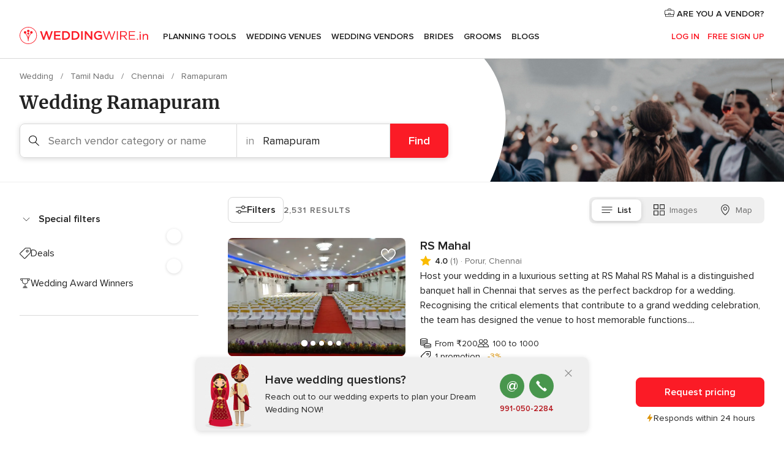

--- FILE ---
content_type: text/html; charset=UTF-8
request_url: https://www.weddingwire.in/busc.php?id_region=9677&id_provincia=10011065&id_poblacion=10077191
body_size: 80089
content:
<!DOCTYPE html>
<html lang="en-IN" prefix="og: http://ogp.me/ns#">
<head>
<meta http-equiv="Content-Type" content="text/html; charset=utf-8">
<title>Ramapuram Weddings - Inspiration, Ideas and Vendors</title>
<meta name="description" content="WeddingWire makes it easy to plan the perfect Ramapuram Weddings. Discover local inspiration, ideas and vendors for Weddings in Ramapuram.">
<meta name="keywords" content="weddings Ramapuram, weddings in Ramapuram, wedding Ramapuram, wedding in Ramapuram">
<meta name="robots" content="NOINDEX,NOFOLLOW">
<meta name="pbdate" content="3:45:43 17/01/2026">
<link rel="alternate" href="android-app://in.co.weddings.launcher/weddingscoin/m.weddingwire.in/busc.php?id_region=9677&id_provincia=10011065&id_poblacion=10077191">
<meta name="viewport" content="width=device-width, initial-scale=1.0">
<meta name="apple-custom-itunes-app" content="app-id=1113572866">
<meta name="apple-itunes-app" content="app-id=1113572866, app-argument=https://app.appsflyer.com/id1113572866?pid=WP-iOS-IN&c=WP-IN-LANDINGS&s=in">
<meta name="google-play-app" content="app-id=in.co.weddings.launcher">
<link rel="shortcut icon" href="https://www.weddingwire.in/mobile/assets/img/favicon/favicon.png">
<meta property="fb:pages" content="629862527164085" />
<meta property="fb:app_id" content="291590991282112" />
<meta property="og:type" content="website" />
<meta property="og:title" content="Everything you need to plan your event" />
<meta property="og:description" content="Everyone wants their wedding to be the day of their dreams. WeddingWire.in helps you manage the wedding planning process and enjoy it." />
<meta property="og:image" content="https://cdn1.weddingwire.in/assets/img/directory/headings/bg_directory-hero.jpg">
<meta property="og:image:secure_url" content="https://cdn1.weddingwire.in/assets/img/directory/headings/bg_directory-hero.jpg">
<meta property="og:image:alt" content="Everything you need to plan your event">
<meta property="og:url" content="https://www.weddingwire.in/busc.php?id_region=9677&amp;id_provincia=10011065&amp;id_poblacion=10077191" />
<meta name="twitter:card" content="summary_large_image" />
<link rel="stylesheet" href="https://www.weddingwire.in/builds/desktop/css/symfnw-IN136-1-20260115-016_www_m_/WebBundleResponsiveMarketplaceListingWeddingwireIndia.css">
<script>
var internalTrackingService = internalTrackingService || {
triggerSubmit : function() {},
triggerAbandon : function() {},
loaded : false
};
</script>
<script type="text/javascript">
function getCookie (name) {var b = document.cookie.match('(^|;)\\s*' + name + '\\s*=\\s*([^;]+)'); return b ? unescape(b.pop()) : null}
function overrideOneTrustGeo () {
const otgeoCookie = getCookie('otgeo') || '';
const regexp = /^([A-Za-z]+)(?:,([A-Za-z]+))?$/g;
const matches = [...otgeoCookie.matchAll(regexp)][0];
if (matches) {
const countryCode = matches[1];
const stateCode = matches[2];
const geolocationResponse = {
countryCode
};
if (stateCode) {
geolocationResponse.stateCode = stateCode;
}
return {
geolocationResponse
};
}
}
var OneTrust = overrideOneTrustGeo() || undefined;
</script>
<span class="ot-sdk-show-settings" style="display: none"></span>
<script src="https://cdn.cookielaw.org/scripttemplates/otSDKStub.js" data-language="en-IN" data-domain-script="cf187042-de22-47c5-bb0f-dacff4a22e2a" data-ignore-ga='true' defer></script>
<script>var isCountryCookiesActiveByDefault=true,CONSENT_ANALYTICS_GROUP="C0002",CONSENT_PERSONALIZATION_GROUP="C0003",CONSENT_TARGETED_ADVERTISING_GROUP="C0004",CONSENT_SOCIAL_MEDIA_GROUP="C0005",cookieConsentContent='',hideCookieConsentLayer= '', OptanonAlertBoxClosed='';hideCookieConsentLayer=getCookie('hideCookieConsentLayer');OptanonAlertBoxClosed=getCookie('OptanonAlertBoxClosed');if(hideCookieConsentLayer==="1"||Boolean(OptanonAlertBoxClosed)){cookieConsentContent=queryStringToJSON(getCookie('OptanonConsent')||'');}function getCookie(e){var o=document.cookie.match("(^|;)\\s*"+e+"\\s*=\\s*([^;]+)");return o?unescape(o.pop()):null}function queryStringToJSON(e){var o=e.split("&"),t={};return o.forEach(function(e){e=e.split("="),t[e[0]]=decodeURIComponent(e[1]||"")}),JSON.parse(JSON.stringify(t))}function isCookieGroupAllowed(e){var o=cookieConsentContent.groups;if("string"!=typeof o){if(!isCountryCookiesActiveByDefault && e===CONSENT_ANALYTICS_GROUP && getCookie('hideCookieConsentLayer')==="1"){return true}return isCountryCookiesActiveByDefault;}for(var t=o.split(","),n=0;n<t.length;n++)if(t[n].indexOf(e,0)>=0)return"1"===t[n].split(":")[1];return!1}function userHasAcceptedTheCookies(){var e=document.getElementsByTagName("body")[0],o=document.createEvent("HTMLEvents");cookieConsentContent=queryStringToJSON(getCookie("OptanonConsent")||""),!0===isCookieGroupAllowed(CONSENT_ANALYTICS_GROUP)&&(o.initEvent("analyticsCookiesHasBeenAccepted",!0,!1),e.dispatchEvent(o)),!0===isCookieGroupAllowed(CONSENT_PERSONALIZATION_GROUP)&&(o.initEvent("personalizationCookiesHasBeenAccepted",!0,!1),e.dispatchEvent(o)),!0===isCookieGroupAllowed(CONSENT_TARGETED_ADVERTISING_GROUP)&&(o.initEvent("targetedAdvertisingCookiesHasBeenAccepted",!0,!1),e.dispatchEvent(o)),!0===isCookieGroupAllowed(CONSENT_SOCIAL_MEDIA_GROUP)&&(o.initEvent("socialMediaAdvertisingCookiesHasBeenAccepted",!0,!1),e.dispatchEvent(o))}</script>
<script>
document.getElementsByTagName('body')[0].addEventListener('oneTrustLoaded', function () {
if (OneTrust.GetDomainData()?.ConsentModel?.Name === 'notice only') {
const cookiePolicyLinkSelector = document.querySelectorAll('.ot-sdk-show-settings')
cookiePolicyLinkSelector.forEach((selector) => {
selector.style.display = 'none'
})
}
})
</script>
<script>
function CMP() {
var body = document.getElementsByTagName('body')[0];
var event = document.createEvent('HTMLEvents');
var callbackIAB = (tcData, success) => {
if (success && (tcData.eventStatus === 'tcloaded' || tcData.eventStatus === 'useractioncomplete')) {
window.__tcfapi('removeEventListener', 2, () => {
}, callbackIAB);
if ((typeof window.Optanon !== "undefined" &&
!window.Optanon.GetDomainData().IsIABEnabled) ||
(tcData.gdprApplies &&
typeof window.Optanon !== "undefined" &&
window.Optanon.GetDomainData().IsIABEnabled &&
getCookie('OptanonAlertBoxClosed'))) {
userHasAcceptedTheCookies();
}
if (isCookieGroupAllowed(CONSENT_ANALYTICS_GROUP) !== true) {
event.initEvent('analyticsCookiesHasBeenDenied', true, false);
body.dispatchEvent(event);
}
if (isCookieGroupAllowed(CONSENT_TARGETED_ADVERTISING_GROUP) !== true) {
event.initEvent('targetedAdvertisingCookiesHasBeenDenied', true, false);
body.dispatchEvent(event);
}
if (tcData.gdprApplies && typeof window.Optanon !== "undefined" && window.Optanon.GetDomainData().IsIABEnabled) {
event.initEvent('IABTcDataReady', true, false);
body.dispatchEvent(event);
} else {
event.initEvent('nonIABCountryDataReady', true, false);
body.dispatchEvent(event);
}
}
}
var cnt = 0;
var consentSetInterval = setInterval(function () {
cnt += 1;
if (cnt === 600) {
userHasAcceptedTheCookies();
clearInterval(consentSetInterval);
}
if (typeof window.Optanon !== "undefined" && !window.Optanon.GetDomainData().IsIABEnabled) {
clearInterval(consentSetInterval);
userHasAcceptedTheCookies();
event.initEvent('oneTrustLoaded', true, false);
body.dispatchEvent(event);
event.initEvent('nonIABCountryDataReady', true, false);
body.dispatchEvent(event);
}
if (typeof window.__tcfapi !== "undefined") {
event.initEvent('oneTrustLoaded', true, false);
body.dispatchEvent(event);
clearInterval(consentSetInterval);
window.__tcfapi('addEventListener', 2, callbackIAB);
}
});
}
function OptanonWrapper() {
CMP();
}
</script>
</head><body>
<script>
var gtagScript = function() { var s = document.createElement("script"), el = document.getElementsByTagName("script")[0]; s.defer = true;
s.src = "https://www.googletagmanager.com/gtag/js?id=G-9Q36VS8JHM";
el.parentNode.insertBefore(s, el);}
window.dataLayer = window.dataLayer || [];
const analyticsGroupOpt = isCookieGroupAllowed(CONSENT_ANALYTICS_GROUP) === true;
const targetedAdsOpt = isCookieGroupAllowed(CONSENT_TARGETED_ADVERTISING_GROUP) === true;
const personalizationOpt = isCookieGroupAllowed(CONSENT_PERSONALIZATION_GROUP) === true;
document.getElementsByTagName('body')[0].addEventListener('targetedAdvertisingCookiesHasBeenAccepted', function () {
gtagScript();
});
if  (targetedAdsOpt || analyticsGroupOpt) {
gtagScript();
}
function gtag(){dataLayer.push(arguments);}
gtag('js', new Date());
gtag('consent', 'default', {
'analytics_storage': analyticsGroupOpt ? 'granted' : 'denied',
'ad_storage': targetedAdsOpt ? 'granted' : 'denied',
'ad_user_data': targetedAdsOpt ? 'granted' : 'denied',
'ad_user_personalization': targetedAdsOpt ? 'granted' : 'denied',
'functionality_storage': targetedAdsOpt ? 'granted' : 'denied',
'personalization_storage': personalizationOpt ? 'granted' : 'denied',
'security_storage': 'granted'
});
gtag('set', 'ads_data_redaction', !analyticsGroupOpt);
gtag('set', 'allow_ad_personalization_signals', analyticsGroupOpt);
gtag('set', 'allow_google_signals', analyticsGroupOpt);
gtag('set', 'allow_interest_groups', analyticsGroupOpt);
gtag('config', 'G-9Q36VS8JHM', { groups: 'analytics', 'send_page_view': false });
gtag('config', 'AW-922723589', { groups: 'adwords' });
</script>

<div id="app-apps-download-banner" class="branch-banner-placeholder branchBannerPlaceholder"></div>

<a class="layoutSkipMain" href="#layoutMain">Ir al contenido principal</a>
<header class="layoutHeader">
<span class="layoutHeader__hamburger app-header-menu-toggle">
<i class="svgIcon app-svg-async svgIcon__list-menu "   data-name="_common/list-menu" data-svg="https://cdn1.weddingwire.in/assets/svg/optimized/_common/list-menu.svg" data-svg-lazyload="1"></i></span>
<a class="layoutHeader__logoAnchor app-analytics-event-click"
href="https://www.weddingwire.in/">
<img src="https://www.weddingwire.in/assets/img/logos/gen_logoHeader.svg"   alt="Wedding"  width="220" height="30"   >
</a>
<nav class="layoutHeader__nav app-header-nav">
<ul class="layoutNavMenu app-header-list">
<li class="layoutNavMenu__header">
<i class="svgIcon app-svg-async svgIcon__close layoutNavMenu__itemClose app-header-menu-toggle"   data-name="_common/close" data-svg="https://cdn1.weddingwire.in/assets/svg/optimized/_common/close.svg" data-svg-lazyload="1"></i>        </li>
<li class="layoutNavMenu__item app-header-menu-item-openSection layoutNavMenu__item--my_wedding ">
<a href="https://www.weddingwire.in/my-wedding-planner"
class="layoutNavMenu__anchor app-header-menu-itemAnchor app-analytics-track-event-click "
data-tracking-section="header" data-tracking-category="Navigation" data-tracking-category-authed="1"
data-tracking-dt="tools"                >
Planning Tools                </a>
<i class="svgIcon app-svg-async svgIcon__angleRightBlood layoutNavMenu__anchorArrow"   data-name="_common/angleRightBlood" data-svg="https://cdn1.weddingwire.in/assets/svg/optimized/_common/angleRightBlood.svg" data-svg-lazyload="1"></i>
<div class="layoutNavMenuTab app-header-menu-itemDropdown">
<div class="layoutNavMenuTab__layout">
<div class="layoutNavMenuTab__header">
<i class="svgIcon app-svg-async svgIcon__angleLeftBlood layoutNavMenuTab__icon app-header-menu-item-closeSection"   data-name="_common/angleLeftBlood" data-svg="https://cdn1.weddingwire.in/assets/svg/optimized/_common/angleLeftBlood.svg" data-svg-lazyload="1"></i>    <a class="layoutNavMenuTab__title" href="https://www.weddingwire.in/my-wedding-planner">
My Wedding    </a>
<i class="svgIcon app-svg-async svgIcon__close layoutNavMenuTab__iconClose app-header-menu-toggle"   data-name="_common/close" data-svg="https://cdn1.weddingwire.in/assets/svg/optimized/_common/close.svg" data-svg-lazyload="1"></i></div>
<div class="layoutNavMenuTabMyWedding">
<div class="layoutNavMenuTabMyWeddingList">
<a class="layoutNavMenuTabMyWedding__title" href="https://www.weddingwire.in/my-wedding-planner">
Plan your unique wedding        </a>
<ul class="layoutNavMenuTabMyWeddingList__content ">
<li class="layoutNavMenuTabMyWeddingList__item layoutNavMenuTabMyWeddingList__item--viewAll">
<a href="https://www.weddingwire.in/my-wedding-planner">Show all</a>
</li>
<li class="layoutNavMenuTabMyWeddingList__item "
>
<a href="https://www.weddingwire.in/wedding-to-do-list">
<i class="svgIcon app-svg-async svgIcon__checklist layoutNavMenuTabMyWeddingList__itemIcon"   data-name="tools/categories/checklist" data-svg="https://cdn1.weddingwire.in/assets/svg/optimized/tools/categories/checklist.svg" data-svg-lazyload="1"></i>                        Checklist                    </a>
</li>
<li class="layoutNavMenuTabMyWeddingList__item "
>
<a href="https://www.weddingwire.in/wedding-guest-list">
<i class="svgIcon app-svg-async svgIcon__guests layoutNavMenuTabMyWeddingList__itemIcon"   data-name="tools/categories/guests" data-svg="https://cdn1.weddingwire.in/assets/svg/optimized/tools/categories/guests.svg" data-svg-lazyload="1"></i>                        Guests                    </a>
</li>
<li class="layoutNavMenuTabMyWeddingList__item "
>
<a href="https://www.weddingwire.in/wedding-budget-planner">
<i class="svgIcon app-svg-async svgIcon__budget layoutNavMenuTabMyWeddingList__itemIcon"   data-name="tools/categories/budget" data-svg="https://cdn1.weddingwire.in/assets/svg/optimized/tools/categories/budget.svg" data-svg-lazyload="1"></i>                        Budget                    </a>
</li>
<li class="layoutNavMenuTabMyWeddingList__item "
>
<a href="https://www.weddingwire.in/my-wedding-providers">
<i class="svgIcon app-svg-async svgIcon__vendors layoutNavMenuTabMyWeddingList__itemIcon"   data-name="tools/categories/vendors" data-svg="https://cdn1.weddingwire.in/assets/svg/optimized/tools/categories/vendors.svg" data-svg-lazyload="1"></i>                        Wedding Vendors                    </a>
</li>
<li class="layoutNavMenuTabMyWeddingList__item "
>
<a href="https://www.weddingwire.in/website/index.php?actionReferrer=8">
<i class="svgIcon app-svg-async svgIcon__website layoutNavMenuTabMyWeddingList__itemIcon"   data-name="tools/categories/website" data-svg="https://cdn1.weddingwire.in/assets/svg/optimized/tools/categories/website.svg" data-svg-lazyload="1"></i>                        Wedding website                    </a>
</li>
<li class="layoutNavMenuTabMyWeddingList__item "
>
<a href="https://www.weddingwire.in/wedding-hashtag-generator">
<i class="svgIcon app-svg-async svgIcon__hashtag-generator layoutNavMenuTabMyWeddingList__itemIcon"   data-name="tools/categories/hashtag-generator" data-svg="https://cdn1.weddingwire.in/assets/svg/optimized/tools/categories/hashtag-generator.svg" data-svg-lazyload="1"></i>                        Hashtag generator                    </a>
</li>
</ul>
</div>
<div class="layoutNavMenuTabMyWeddingBanners">
<div class="layoutNavMenuBannerBox app-header-menu-banner app-link "
data-href="https://www.weddingwire.in/app-weddings"
>
<div class="layoutNavMenuBannerBox__content">
<p class="layoutNavMenuBannerBox__title">Get the WeddingWire app</p>
<span class="layoutNavMenuBannerBox__subtitle">Plan your wedding on the go with the WeddingWire app.</span>
</div>
<img data-src="https://www.weddingwire.in/assets/img/logos/square-icon.svg"  class="lazyload layoutNavMenuBannerBox__icon" alt="App icon"  width="60" height="60"  >
</div>
<div class="layoutNavMenuBannerBox app-header-menu-banner app-link "
data-href="https://www.weddingwire.in/album-wedding-wedshoots"
>
<div class="layoutNavMenuBannerBox__content">
<a class="layoutNavMenuBannerBox__title" href="https://www.weddingwire.in/album-wedding-wedshoots">Wedshoots</a>
<span class="layoutNavMenuBannerBox__subtitle">Easily collect all of your guests' event photos in one album!</span>
</div>
<img data-src="https://www.weddingwire.in/assets/img/wedshoots/ico_wedshoots.svg"  class="lazyload layoutNavMenuBannerBox__icon" alt="WedShoots icon"  width="60" height="60"  >
</div>
</div>
</div>    </div>
</div>
</li>
<li class="layoutNavMenu__item app-header-menu-item-openSection layoutNavMenu__item--venues ">
<a href="https://www.weddingwire.in/wedding-venues"
class="layoutNavMenu__anchor app-header-menu-itemAnchor app-analytics-track-event-click "
data-tracking-section="header" data-tracking-category="Navigation" data-tracking-category-authed="1"
data-tracking-dt="venues"                >
Wedding Venues                </a>
<i class="svgIcon app-svg-async svgIcon__angleRightBlood layoutNavMenu__anchorArrow"   data-name="_common/angleRightBlood" data-svg="https://cdn1.weddingwire.in/assets/svg/optimized/_common/angleRightBlood.svg" data-svg-lazyload="1"></i>
<div class="layoutNavMenuTab app-header-menu-itemDropdown">
<div class="layoutNavMenuTab__layout">
<div class="layoutNavMenuTab__header">
<i class="svgIcon app-svg-async svgIcon__angleLeftBlood layoutNavMenuTab__icon app-header-menu-item-closeSection"   data-name="_common/angleLeftBlood" data-svg="https://cdn1.weddingwire.in/assets/svg/optimized/_common/angleLeftBlood.svg" data-svg-lazyload="1"></i>    <a class="layoutNavMenuTab__title" href="https://www.weddingwire.in/wedding-venues">
Venues    </a>
<i class="svgIcon app-svg-async svgIcon__close layoutNavMenuTab__iconClose app-header-menu-toggle"   data-name="_common/close" data-svg="https://cdn1.weddingwire.in/assets/svg/optimized/_common/close.svg" data-svg-lazyload="1"></i></div>
<div class="layoutNavMenuTabVenues">
<div class="layoutNavMenuTabVenues__categories">
<div class="layoutNavMenuTabVenuesList">
<a class="layoutNavMenuTabVenues__title"
href="https://www.weddingwire.in/wedding-venues">
Wedding Venues            </a>
<ul class="layoutNavMenuTabVenuesList__content">
<li class="layoutNavMenuTabVenuesList__item layoutNavMenuTabVenuesList__item--viewAll">
<a href="https://www.weddingwire.in/wedding-venues">Show all</a>
</li>
<li class="layoutNavMenuTabVenuesList__item">
<a href="https://www.weddingwire.in/banquet-halls">
Banquet Halls                        </a>
</li>
<li class="layoutNavMenuTabVenuesList__item">
<a href="https://www.weddingwire.in/hotels">
Hotels                        </a>
</li>
<li class="layoutNavMenuTabVenuesList__item">
<a href="https://www.weddingwire.in/marriage-garden">
Marriage Garden                        </a>
</li>
<li class="layoutNavMenuTabVenuesList__item">
<a href="https://www.weddingwire.in/kalyana-mandapams">
Kalyana Mandapams                        </a>
</li>
<li class="layoutNavMenuTabVenuesList__item">
<a href="https://www.weddingwire.in/wedding-resorts">
Wedding Resorts                        </a>
</li>
<li class="layoutNavMenuTabVenuesList__item">
<a href="https://www.weddingwire.in/wedding-lawns-farmhouses">
Wedding Lawns Farmhouses                        </a>
</li>
<li class="layoutNavMenuTabVenuesList__item layoutNavMenuTabVenuesList__item--highlight">
<a href="https://www.weddingwire.in/promotions/wedding-venues">
Promotions                        </a>
</li>
</ul>
</div>
</div>
<div class="layoutNavMenuTabVenuesBanners">
<div class="layoutNavMenuBannerBox app-header-menu-banner app-link app-analytics-track-event-click"
data-href="https://www.weddingwire.in/destination-wedding"
data-tracking-section=header_venues                      data-tracking-category=Navigation                      data-tracking-dt=destination_weddings         >
<div class="layoutNavMenuBannerBox__content">
<p class="layoutNavMenuBannerBox__title">Destination weddings</p>
<span class="layoutNavMenuBannerBox__subtitle">Easily plan your international wedding.</span>
</div>
<img class="svgIcon svgIcon__plane_destination layoutNavMenuBannerBox__icon lazyload" data-src="https://cdn1.weddingwire.in/assets/svg/original/illustration/plane_destination.svg"  alt="illustration plane destination" width="56" height="56" >    </div>
</div>
</div>
</div>
</div>
</li>
<li class="layoutNavMenu__item app-header-menu-item-openSection layoutNavMenu__item--vendors ">
<a href="https://www.weddingwire.in/wedding-vendors"
class="layoutNavMenu__anchor app-header-menu-itemAnchor app-analytics-track-event-click "
data-tracking-section="header" data-tracking-category="Navigation" data-tracking-category-authed="1"
data-tracking-dt="vendors"                >
Wedding Vendors                </a>
<i class="svgIcon app-svg-async svgIcon__angleRightBlood layoutNavMenu__anchorArrow"   data-name="_common/angleRightBlood" data-svg="https://cdn1.weddingwire.in/assets/svg/optimized/_common/angleRightBlood.svg" data-svg-lazyload="1"></i>
<div class="layoutNavMenuTab app-header-menu-itemDropdown">
<div class="layoutNavMenuTab__layout">
<div class="layoutNavMenuTab__header">
<i class="svgIcon app-svg-async svgIcon__angleLeftBlood layoutNavMenuTab__icon app-header-menu-item-closeSection"   data-name="_common/angleLeftBlood" data-svg="https://cdn1.weddingwire.in/assets/svg/optimized/_common/angleLeftBlood.svg" data-svg-lazyload="1"></i>    <a class="layoutNavMenuTab__title" href="https://www.weddingwire.in/wedding-vendors">
Vendors    </a>
<i class="svgIcon app-svg-async svgIcon__close layoutNavMenuTab__iconClose app-header-menu-toggle"   data-name="_common/close" data-svg="https://cdn1.weddingwire.in/assets/svg/optimized/_common/close.svg" data-svg-lazyload="1"></i></div>
<div class="layoutNavMenuTabVendors">
<div class="layoutNavMenuTabVendors__content">
<div class="layoutNavMenuTabVendorsList">
<a class="layoutNavMenuTabVendors__title" href="https://www.weddingwire.in/wedding-vendors">
Start hiring your vendors            </a>
<ul class="layoutNavMenuTabVendorsList__content">
<li class="layoutNavMenuTabVendorsList__item layoutNavMenuTabVendorsList__item--viewAll">
<a href="https://www.weddingwire.in/wedding-vendors">Show all</a>
</li>
<li class="layoutNavMenuTabVendorsList__item">
<i class="svgIcon app-svg-async svgIcon__categPhoto layoutNavMenuTabVendorsList__itemIcon"   data-name="vendors/categories/categPhoto" data-svg="https://cdn1.weddingwire.in/assets/svg/optimized/vendors/categories/categPhoto.svg" data-svg-lazyload="1"></i>                        <a href="https://www.weddingwire.in/wedding-photographers">
Wedding Photographers                        </a>
</li>
<li class="layoutNavMenuTabVendorsList__item">
<i class="svgIcon app-svg-async svgIcon__categVideo layoutNavMenuTabVendorsList__itemIcon"   data-name="vendors/categories/categVideo" data-svg="https://cdn1.weddingwire.in/assets/svg/optimized/vendors/categories/categVideo.svg" data-svg-lazyload="1"></i>                        <a href="https://www.weddingwire.in/wedding-videography">
Wedding Videography                        </a>
</li>
<li class="layoutNavMenuTabVendorsList__item">
<i class="svgIcon app-svg-async svgIcon__categMusic layoutNavMenuTabVendorsList__itemIcon"   data-name="vendors/categories/categMusic" data-svg="https://cdn1.weddingwire.in/assets/svg/optimized/vendors/categories/categMusic.svg" data-svg-lazyload="1"></i>                        <a href="https://www.weddingwire.in/wedding-music">
Wedding Music                        </a>
</li>
<li class="layoutNavMenuTabVendorsList__item">
<i class="svgIcon app-svg-async svgIcon__categCatering layoutNavMenuTabVendorsList__itemIcon"   data-name="vendors/categories/categCatering" data-svg="https://cdn1.weddingwire.in/assets/svg/optimized/vendors/categories/categCatering.svg" data-svg-lazyload="1"></i>                        <a href="https://www.weddingwire.in/caterers">
Caterers                        </a>
</li>
<li class="layoutNavMenuTabVendorsList__item">
<i class="svgIcon app-svg-async svgIcon__categTransport layoutNavMenuTabVendorsList__itemIcon"   data-name="vendors/categories/categTransport" data-svg="https://cdn1.weddingwire.in/assets/svg/optimized/vendors/categories/categTransport.svg" data-svg-lazyload="1"></i>                        <a href="https://www.weddingwire.in/wedding-transportation">
Wedding Transportation                        </a>
</li>
<li class="layoutNavMenuTabVendorsList__item">
<i class="svgIcon app-svg-async svgIcon__categInvite layoutNavMenuTabVendorsList__itemIcon"   data-name="vendors/categories/categInvite" data-svg="https://cdn1.weddingwire.in/assets/svg/optimized/vendors/categories/categInvite.svg" data-svg-lazyload="1"></i>                        <a href="https://www.weddingwire.in/wedding-invitations">
Wedding Invitations                        </a>
</li>
<li class="layoutNavMenuTabVendorsList__item">
<i class="svgIcon app-svg-async svgIcon__categGift layoutNavMenuTabVendorsList__itemIcon"   data-name="vendors/categories/categGift" data-svg="https://cdn1.weddingwire.in/assets/svg/optimized/vendors/categories/categGift.svg" data-svg-lazyload="1"></i>                        <a href="https://www.weddingwire.in/wedding-gifts">
Wedding Gifts                        </a>
</li>
<li class="layoutNavMenuTabVendorsList__item">
<i class="svgIcon app-svg-async svgIcon__categFlower layoutNavMenuTabVendorsList__itemIcon"   data-name="vendors/categories/categFlower" data-svg="https://cdn1.weddingwire.in/assets/svg/optimized/vendors/categories/categFlower.svg" data-svg-lazyload="1"></i>                        <a href="https://www.weddingwire.in/florists">
Florists                        </a>
</li>
<li class="layoutNavMenuTabVendorsList__item">
<i class="svgIcon app-svg-async svgIcon__categPlanner layoutNavMenuTabVendorsList__itemIcon"   data-name="vendors/categories/categPlanner" data-svg="https://cdn1.weddingwire.in/assets/svg/optimized/vendors/categories/categPlanner.svg" data-svg-lazyload="1"></i>                        <a href="https://www.weddingwire.in/wedding-planners">
Wedding Planners                        </a>
</li>
</ul>
</div>
<div class="layoutNavMenuTabVendorsListOthers">
<p class="layoutNavMenuTabVendorsListOthers__subtitle">Complete your wedding team</p>
<ul class="layoutNavMenuTabVendorsListOthers__container">
<li class="layoutNavMenuTabVendorsListOthers__item">
<a href="https://www.weddingwire.in/wedding-choreographers">
Wedding Choreographers                        </a>
</li>
<li class="layoutNavMenuTabVendorsListOthers__item">
<a href="https://www.weddingwire.in/photobooth">
Photobooth                        </a>
</li>
<li class="layoutNavMenuTabVendorsListOthers__item">
<a href="https://www.weddingwire.in/wedding-dj">
Wedding DJ                        </a>
</li>
<li class="layoutNavMenuTabVendorsListOthers__item">
<a href="https://www.weddingwire.in/wedding-cakes">
Wedding Cakes                        </a>
</li>
<li class="layoutNavMenuTabVendorsListOthers__item">
<a href="https://www.weddingwire.in/wedding-decorators">
Wedding Decorators                        </a>
</li>
<li class="layoutNavMenuTabVendorsListOthers__item">
<a href="https://www.weddingwire.in/party-places">
Party Places                        </a>
</li>
<li class="layoutNavMenuTabVendorsListOthers__item">
<a href="https://www.weddingwire.in/honeymoon">
Honeymoon                        </a>
</li>
<li class="layoutNavMenuTabVendorsListOthers__item">
<a href="https://www.weddingwire.in/wedding-entertainment">
Wedding Entertainment                        </a>
</li>
<li class="layoutNavMenuTabVendorsListOthers__item">
<a href="https://www.weddingwire.in/tent-house">
Tent House                        </a>
</li>
<li class="layoutNavMenuTabVendorsListOthers__deals">
<a href="https://www.weddingwire.in/promotions/wedding-vendors">
Promotions                        </a>
</li>
</ul>
</div>
</div>
<div class="layoutNavMenuTabVendorsBanners">
<div class="layoutNavMenuBannerBox app-header-menu-banner app-link app-analytics-track-event-click"
data-href="https://www.weddingwire.in/destination-wedding"
data-tracking-section=header_vendors                      data-tracking-category=Navigation                      data-tracking-dt=destination_weddings         >
<div class="layoutNavMenuBannerBox__content">
<p class="layoutNavMenuBannerBox__title">Destination weddings</p>
<span class="layoutNavMenuBannerBox__subtitle">Easily plan your international wedding.</span>
</div>
<img class="svgIcon svgIcon__plane_destination layoutNavMenuBannerBox__icon lazyload" data-src="https://cdn1.weddingwire.in/assets/svg/original/illustration/plane_destination.svg"  alt="illustration plane destination" width="56" height="56" >    </div>
</div>
<div class="layoutNavMenuTabVendorsOtherTabs">
<div class="layoutNavMenuTabVendorsBride">
<p class="layoutNavMenuTabVendorsOtherTabs__subtitle">Brides</p>
<ul class="layoutNavMenuTabVendorsOtherTabsList">
<li class="layoutNavMenuTabVendorsOtherTabsList__item">
<a href="https://www.weddingwire.in/mehndi-artists">
Mehndi Artists                                </a>
</li>
<li class="layoutNavMenuTabVendorsOtherTabsList__item">
<a href="https://www.weddingwire.in/bridal-makeup-artists">
Bridal Makeup Artists                                </a>
</li>
<li class="layoutNavMenuTabVendorsOtherTabsList__item">
<a href="https://www.weddingwire.in/makeup-salon">
Makeup Salon                                </a>
</li>
<li class="layoutNavMenuTabVendorsOtherTabsList__item">
<a href="https://www.weddingwire.in/bridal-jewellery">
Bridal Jewellery                                </a>
</li>
<li class="layoutNavMenuTabVendorsOtherTabsList__item">
<a href="https://www.weddingwire.in/bridal-lehenga">
Bridal Lehenga                                </a>
</li>
<li class="layoutNavMenuTabVendorsOtherTabsList__item">
<a href="https://www.weddingwire.in/trousseau-packing">
Trousseau Packing                                </a>
</li>
<li class="layoutNavMenuTabVendorsOtherTabsList__item layoutNavMenuTabVendorsOtherTabsList__item--deals">
<a href="https://www.weddingwire.in/promotions/brides">
Promotions                            </a>
</li>
</ul>
</div>
<div class="layoutNavMenuTabVendorsGrooms">
<p class="layoutNavMenuTabVendorsOtherTabs__subtitle">Grooms</p>
<ul class="layoutNavMenuTabVendorsOtherTabsList">
<li class="layoutNavMenuTabVendorsOtherTabsList__item">
<a href="https://www.weddingwire.in/sherwani">
Sherwani                                </a>
</li>
<li class="layoutNavMenuTabVendorsOtherTabsList__item layoutNavMenuTabVendorsOtherTabsList__item--deals">
<a href="https://www.weddingwire.in/promotions/grooms">
Promotions                            </a>
</li>
</ul>
</div>
</div>
</div>    </div>
</div>
</li>
<li class="layoutNavMenu__item app-header-menu-item-openSection layoutNavMenu__item--brides ">
<a href="https://www.weddingwire.in/brides"
class="layoutNavMenu__anchor app-header-menu-itemAnchor app-analytics-track-event-click "
data-tracking-section="header" data-tracking-category="Navigation" data-tracking-category-authed="1"
>
Brides                </a>
<i class="svgIcon app-svg-async svgIcon__angleRightBlood layoutNavMenu__anchorArrow"   data-name="_common/angleRightBlood" data-svg="https://cdn1.weddingwire.in/assets/svg/optimized/_common/angleRightBlood.svg" data-svg-lazyload="1"></i>
<div class="layoutNavMenuTab app-header-menu-itemDropdown">
<div class="layoutNavMenuTab__layout">
<div class="layoutNavMenuTab__header">
<i class="svgIcon app-svg-async svgIcon__angleLeftBlood layoutNavMenuTab__icon app-header-menu-item-closeSection"   data-name="_common/angleLeftBlood" data-svg="https://cdn1.weddingwire.in/assets/svg/optimized/_common/angleLeftBlood.svg" data-svg-lazyload="1"></i>    <a class="layoutNavMenuTab__title" href="https://www.weddingwire.in/brides">
Brides    </a>
<i class="svgIcon app-svg-async svgIcon__close layoutNavMenuTab__iconClose app-header-menu-toggle"   data-name="_common/close" data-svg="https://cdn1.weddingwire.in/assets/svg/optimized/_common/close.svg" data-svg-lazyload="1"></i></div>
<div class="layoutNavMenuTabBridesGrooms">
<div class="layoutNavMenuTabBridesGroomsList">
<a class="layoutNavMenuTabBridesGrooms__title" href="https://www.weddingwire.in/brides">
Brides        </a>
<ul class="layoutNavMenuTabBridesGroomsList__content">
<li class="layoutNavMenuTabBridesGroomsList__item layoutNavMenuTabBridesGroomsList__item--viewAll">
<a href="https://www.weddingwire.in/brides">Show all</a>
</li>
<li class="layoutNavMenuTabBridesGroomsList__item">
<a href="https://www.weddingwire.in/mehndi-artists">
Mehndi Artists                    </a>
</li>
<li class="layoutNavMenuTabBridesGroomsList__item">
<a href="https://www.weddingwire.in/bridal-makeup-artists">
Bridal Makeup Artists                    </a>
</li>
<li class="layoutNavMenuTabBridesGroomsList__item">
<a href="https://www.weddingwire.in/makeup-salon">
Makeup Salon                    </a>
</li>
<li class="layoutNavMenuTabBridesGroomsList__item">
<a href="https://www.weddingwire.in/bridal-jewellery">
Bridal Jewellery                    </a>
</li>
<li class="layoutNavMenuTabBridesGroomsList__item">
<a href="https://www.weddingwire.in/bridal-lehenga">
Bridal Lehenga                    </a>
</li>
<li class="layoutNavMenuTabBridesGroomsList__item">
<a href="https://www.weddingwire.in/trousseau-packing">
Trousseau Packing                    </a>
</li>
<li class="layoutNavMenuTabBridesGroomsList__item layoutNavMenuTabBridesGroomsList__item--highlight">
<a href="https://www.weddingwire.in/promotions/brides">
Promotions                </a>
</li>
</ul>
</div>
</div>    </div>
</div>
</li>
<li class="layoutNavMenu__item app-header-menu-item-openSection layoutNavMenu__item--grooms ">
<a href="https://www.weddingwire.in/grooms"
class="layoutNavMenu__anchor app-header-menu-itemAnchor app-analytics-track-event-click "
data-tracking-section="header" data-tracking-category="Navigation" data-tracking-category-authed="1"
>
Grooms                </a>
<i class="svgIcon app-svg-async svgIcon__angleRightBlood layoutNavMenu__anchorArrow"   data-name="_common/angleRightBlood" data-svg="https://cdn1.weddingwire.in/assets/svg/optimized/_common/angleRightBlood.svg" data-svg-lazyload="1"></i>
<div class="layoutNavMenuTab app-header-menu-itemDropdown">
<div class="layoutNavMenuTab__layout">
<div class="layoutNavMenuTab__header">
<i class="svgIcon app-svg-async svgIcon__angleLeftBlood layoutNavMenuTab__icon app-header-menu-item-closeSection"   data-name="_common/angleLeftBlood" data-svg="https://cdn1.weddingwire.in/assets/svg/optimized/_common/angleLeftBlood.svg" data-svg-lazyload="1"></i>    <a class="layoutNavMenuTab__title" href="https://www.weddingwire.in/grooms">
Grooms    </a>
<i class="svgIcon app-svg-async svgIcon__close layoutNavMenuTab__iconClose app-header-menu-toggle"   data-name="_common/close" data-svg="https://cdn1.weddingwire.in/assets/svg/optimized/_common/close.svg" data-svg-lazyload="1"></i></div>
<div class="layoutNavMenuTabBridesGrooms">
<div class="layoutNavMenuTabBridesGroomsList">
<a class="layoutNavMenuTabBridesGrooms__title" href="https://www.weddingwire.in/grooms">
Grooms        </a>
<ul class="layoutNavMenuTabBridesGroomsList__content">
<li class="layoutNavMenuTabBridesGroomsList__item layoutNavMenuTabBridesGroomsList__item--viewAll">
<a href="https://www.weddingwire.in/grooms">Show all</a>
</li>
<li class="layoutNavMenuTabBridesGroomsList__item">
<a href="https://www.weddingwire.in/sherwani">
Sherwani                    </a>
</li>
<li class="layoutNavMenuTabBridesGroomsList__item layoutNavMenuTabBridesGroomsList__item--highlight">
<a href="https://www.weddingwire.in/promotions/grooms">
Promotions                </a>
</li>
</ul>
</div>
</div>    </div>
</div>
</li>
<li class="layoutNavMenu__item app-header-menu-item-openSection layoutNavMenu__item--articles ">
<a href="https://www.weddingwire.in/wedding-tips"
class="layoutNavMenu__anchor app-header-menu-itemAnchor app-analytics-track-event-click "
data-tracking-section="header" data-tracking-category="Navigation" data-tracking-category-authed="1"
data-tracking-dt="ideas"                >
Blogs                </a>
<i class="svgIcon app-svg-async svgIcon__angleRightBlood layoutNavMenu__anchorArrow"   data-name="_common/angleRightBlood" data-svg="https://cdn1.weddingwire.in/assets/svg/optimized/_common/angleRightBlood.svg" data-svg-lazyload="1"></i>
<div class="layoutNavMenuTab app-header-menu-itemDropdown">
<div class="layoutNavMenuTab__layout">
<div class="layoutNavMenuTab__header">
<i class="svgIcon app-svg-async svgIcon__angleLeftBlood layoutNavMenuTab__icon app-header-menu-item-closeSection"   data-name="_common/angleLeftBlood" data-svg="https://cdn1.weddingwire.in/assets/svg/optimized/_common/angleLeftBlood.svg" data-svg-lazyload="1"></i>    <a class="layoutNavMenuTab__title" href="https://www.weddingwire.in/wedding-tips">
Wedding ideas    </a>
<i class="svgIcon app-svg-async svgIcon__close layoutNavMenuTab__iconClose app-header-menu-toggle"   data-name="_common/close" data-svg="https://cdn1.weddingwire.in/assets/svg/optimized/_common/close.svg" data-svg-lazyload="1"></i></div>
<div class="layoutNavMenuTabArticles">
<div class="layoutNavMenuTabArticlesList">
<a class="layoutNavMenuTabArticles__title" href="https://www.weddingwire.in/wedding-tips">
Wedding inspiration and ideas        </a>
<ul class="layoutNavMenuTabArticlesList__content">
<li class="layoutNavMenuTabArticlesList__item layoutNavMenuTabArticlesList__item--viewAll">
<a href="https://www.weddingwire.in/wedding-tips">Show all</a>
</li>
<li class="layoutNavMenuTabArticlesList__item">
<a href="https://www.weddingwire.in/wedding-tips/before-the-wedding--t1">
Before the wedding                    </a>
</li>
<li class="layoutNavMenuTabArticlesList__item">
<a href="https://www.weddingwire.in/wedding-tips/the-wedding-ceremony--t2">
The wedding ceremony                    </a>
</li>
<li class="layoutNavMenuTabArticlesList__item">
<a href="https://www.weddingwire.in/wedding-tips/the-wedding-banquet--t5">
The wedding banquet                    </a>
</li>
<li class="layoutNavMenuTabArticlesList__item">
<a href="https://www.weddingwire.in/wedding-tips/the-services-for-your-wedding--t4">
The services for your wedding                    </a>
</li>
<li class="layoutNavMenuTabArticlesList__item">
<a href="https://www.weddingwire.in/wedding-tips/wedding-fashion--t7">
Wedding fashion                    </a>
</li>
<li class="layoutNavMenuTabArticlesList__item">
<a href="https://www.weddingwire.in/wedding-tips/health-and-beauty--t6">
Health and beauty                    </a>
</li>
<li class="layoutNavMenuTabArticlesList__item">
<a href="https://www.weddingwire.in/wedding-tips/honeymoon--t8">
Honeymoon                    </a>
</li>
<li class="layoutNavMenuTabArticlesList__item">
<a href="https://www.weddingwire.in/wedding-tips/after-the-wedding--t10">
After the wedding                    </a>
</li>
<li class="layoutNavMenuTabArticlesList__item">
<a href="https://www.weddingwire.in/wedding-tips/the-wedding-reception--t3">
The wedding reception                    </a>
</li>
</ul>
</div>
<div class="layoutNavMenuTabArticlesBanners">
<div class="layoutNavMenuTabArticlesBannersItem app-header-menu-banner app-link"
data-href="https://www.weddingwire.in/real-weddings">
<figure class="layoutNavMenuTabArticlesBannersItem__figure">
<img data-src="https://www.weddingwire.in/assets/img/components/header/tabs/realweddings_banner.jpg" data-srcset="https://www.weddingwire.in/assets/img/components/header/tabs/realweddings_banner@2x.jpg 2x" class="lazyload layoutNavMenuTabArticlesBannersItem__image" alt="Real Weddings"  width="304" height="90"  >
<figcaption class="layoutNavMenuTabArticlesBannersItem__content">
<a href="https://www.weddingwire.in/real-weddings"
title="Real Weddings"
class="layoutNavMenuTabArticlesBannersItem__title">Real Weddings</a>
<p class="layoutNavMenuTabArticlesBannersItem__description">
Find wedding inspiration that fits your style with photos from real couples.            </p>
</figcaption>
</figure>
</div>
</div>
</div>    </div>
</div>
</li>
<li class="layoutNavMenu__item app-header-menu-item-openSection layoutNavMenu__item--community ">
<a href="https://community.weddingwire.in/"
class="layoutNavMenu__anchor app-header-menu-itemAnchor app-analytics-track-event-click "
data-tracking-section="header" data-tracking-category="Navigation" data-tracking-category-authed="1"
data-tracking-dt="community"                >
Community                </a>
<i class="svgIcon app-svg-async svgIcon__angleRightBlood layoutNavMenu__anchorArrow"   data-name="_common/angleRightBlood" data-svg="https://cdn1.weddingwire.in/assets/svg/optimized/_common/angleRightBlood.svg" data-svg-lazyload="1"></i>
<div class="layoutNavMenuTab app-header-menu-itemDropdown">
<div class="layoutNavMenuTab__layout">
<div class="layoutNavMenuTab__header">
<i class="svgIcon app-svg-async svgIcon__angleLeftBlood layoutNavMenuTab__icon app-header-menu-item-closeSection"   data-name="_common/angleLeftBlood" data-svg="https://cdn1.weddingwire.in/assets/svg/optimized/_common/angleLeftBlood.svg" data-svg-lazyload="1"></i>    <a class="layoutNavMenuTab__title" href="https://community.weddingwire.in/">
Community    </a>
<i class="svgIcon app-svg-async svgIcon__close layoutNavMenuTab__iconClose app-header-menu-toggle"   data-name="_common/close" data-svg="https://cdn1.weddingwire.in/assets/svg/optimized/_common/close.svg" data-svg-lazyload="1"></i></div>
<div class="layoutNavMenuTabCommunity">
<div class="layoutNavMenuTabCommunityList">
<a class="layoutNavMenuTabCommunity__title" href="https://community.weddingwire.in/">
Community        </a>
<ul class="layoutNavMenuTabCommunityList__content">
<li class="layoutNavMenuTabCommunityList__item layoutNavMenuTabCommunityList__item--viewAll">
<a href="https://community.weddingwire.in/">Show all</a>
</li>
<li class="layoutNavMenuTabCommunityList__item">
<a href="https://community.weddingwire.in/community/gifts-and-favors">
Gifts and Favours                    </a>
</li>
<li class="layoutNavMenuTabCommunityList__item">
<a href="https://community.weddingwire.in/community/invites-and-stationery">
Invites and Stationery                    </a>
</li>
<li class="layoutNavMenuTabCommunityList__item">
<a href="https://community.weddingwire.in/community/fitness-and-health">
Fitness and Health                    </a>
</li>
<li class="layoutNavMenuTabCommunityList__item">
<a href="https://community.weddingwire.in/community/bachelor-and-bachelorette-fun">
Bachelor & Bachelorette Fun                    </a>
</li>
<li class="layoutNavMenuTabCommunityList__item">
<a href="https://community.weddingwire.in/community/wedding-fashion">
Wedding Fashion                    </a>
</li>
<li class="layoutNavMenuTabCommunityList__item">
<a href="https://community.weddingwire.in/community/beauty-hair-makeup">
Beauty, Hair & Makeup                    </a>
</li>
<li class="layoutNavMenuTabCommunityList__item">
<a href="https://community.weddingwire.in/community/traditions-and-ceremonies">
Traditions & Ceremonies                    </a>
</li>
<li class="layoutNavMenuTabCommunityList__item">
<a href="https://community.weddingwire.in/community/honeymoon">
Honeymoon                    </a>
</li>
<li class="layoutNavMenuTabCommunityList__item">
<a href="https://community.weddingwire.in/community/trending-weddings">
Trending Weddings                    </a>
</li>
<li class="layoutNavMenuTabCommunityList__item">
<a href="https://community.weddingwire.in/community/plan-wedding">
Plan a Wedding                    </a>
</li>
<li class="layoutNavMenuTabCommunityList__item">
<a href="https://community.weddingwire.in/community/weddingwire-tech-support">
WeddingWire Tech Support                    </a>
</li>
<li class="layoutNavMenuTabCommunityList__item">
<a href="https://community.weddingwire.in/community/pre-wedding-functions">
Pre-Wedding Functions                    </a>
</li>
<li class="layoutNavMenuTabCommunityList__item">
<a href="https://community.weddingwire.in/community/do-it-yourself">
Do It Yourself                    </a>
</li>
<li class="layoutNavMenuTabCommunityList__item">
<a href="https://community.weddingwire.in/community/married-life">
Married Life                    </a>
</li>
<li class="layoutNavMenuTabCommunityList__item">
<a href="https://community.weddingwire.in/community/wedding-trivia">
Wedding Trivia                    </a>
</li>
<li class="layoutNavMenuTabCommunityList__item">
<a href="https://community.weddingwire.in/community/community-conversations">
Community Conversations                    </a>
</li>
<li class="layoutNavMenuTabCommunityList__item">
<a href="https://community.weddingwire.in/community-region">
Groups by City                    </a>
</li>
</ul>
</div>
<div class="layoutNavMenuTabCommunityLast">
<p class="layoutNavMenuTabCommunityLast__subtitle app-header-menu-community app-link"
role="link"
tabindex="0" data-href="https://community.weddingwire.in/">View the latest</p>
<ul class="layoutNavMenuTabCommunityLast__list">
<li>
<a href="https://community.weddingwire.in/">
Discussions                    </a>
</li>
<li>
<a href="https://community.weddingwire.in/photos">
Photos                    </a>
</li>
<li>
<a href="https://community.weddingwire.in/videos">
Videos                    </a>
</li>
<li>
<a href="https://community.weddingwire.in/members">
Members                    </a>
</li>
</ul>
</div>
</div>    </div>
</div>
</li>
<li class="layoutNavMenu__itemFooter">
<a class="layoutNavMenu__anchorFooter" rel="nofollow" href="https://wedshootsapp.onelink.me/2833772549?pid=WP-Android-IN&amp;c=WP-IN-MOBILE&amp;af_dp=wedshoots%3A%2F%2F">WedShoots</a>
</li>
<li class="layoutNavMenu__itemFooter">
<a class="layoutNavMenu__anchorFooter" rel="nofollow" href="https://weddingplanner.onelink.me/c5Pd?pid=WP-Android-IN&amp;c=WP-IN-MOBILE&amp;af_dp=weddingscoin%3A%2F%2F">Get the WeddingWire app</a>
</li>
<li class="layoutNavMenu__itemFooter layoutNavMenu__itemFooter--bordered">
<a class="layoutNavMenu__anchorFooter" href="https://www.weddingwire.in/emp-Acceso.php" rel="nofollow">
Business login            </a>
</li>
</ul>
</nav>
<div class="layoutHeader__overlay app-header-menu-toggle app-header-menu-overlay"></div>
<div class="layoutHeader__authArea app-header-auth-area">
<a href="https://www.weddingwire.in/users-login.php" class="layoutHeader__authNoLoggedAreaMobile" title="User login">
<i class="svgIcon app-svg-async svgIcon__user "   data-name="_common/user" data-svg="https://cdn1.weddingwire.in/assets/svg/optimized/_common/user.svg" data-svg-lazyload="1"></i>    </a>
<div class="layoutHeader__authNoLoggedArea app-header-auth-area">
<a class="layoutHeader__vendorAuth"
rel="nofollow"
href="https://www.weddingwire.in/emp-Acceso.php">
<i class="svgIcon app-svg-async svgIcon__briefcase layoutHeader__vendorAuthIcon"   data-name="vendors/briefcase" data-svg="https://cdn1.weddingwire.in/assets/svg/optimized/vendors/briefcase.svg" data-svg-lazyload="1"></i>    ARE YOU A VENDOR?</a>
<ul class="layoutNavMenuAuth">
<li class="layoutNavMenuAuth__item">
<a href="https://www.weddingwire.in/users-login.php"
class="layoutNavMenuAuth__anchor">Log In</a>
</li>
<li class="layoutNavMenuAuth__item">
<a href="https://www.weddingwire.in/users-signup.php"
class="layoutNavMenuAuth__anchor">Free sign up</a>
</li>
</ul>    </div>
</div>
</header>
<main id="layoutMain" class="layoutMain">

<nav class="breadcrumb app-breadcrumb   breadcrumb--main ">
<ul class="breadcrumb__list">
<li>
<a  href="https://www.weddingwire.in/">
Wedding                    </a>
</li>
<li>
<a  href="https://www.weddingwire.in/wedding/tamil-nadu">
Tamil Nadu                    </a>
</li>
<li>
<a  href="https://www.weddingwire.in/wedding/chennai">
Chennai                    </a>
</li>
<li>
Ramapuram                            </li>
</ul>
</nav>
<article class="listing listing--listViewExperiment  app-listing">
<div class="app-features-container hidden"
data-multi-category-vendor-recommended=""
data-is-vendor-listing="1"
data-is-vendor-view-enabled="1"
data-is-lead-form-validation-enabled="0"
></div>
<style>
.listingHeading:before { background-image: url(/assets/svg/source/vendors/heading-mask.svg ), url( /assets/img/directory/headings/bg_directory-hero.jpg ) ;}
</style>
<header class="listingHeading app-heading
">
<h1 class="listingHeading__title">Wedding Ramapuram</h1>
<div class="listingHeading__searcher app-searcher-tracking">
<form class="searcherOpenModal app-searcher-modal suggestCategory         app-smart-searcher    "
method="get"
role="search"
action="https://www.weddingwire.in/busc.php">
<input type="hidden" name="id_grupo" value="">
<input type="hidden" name="id_sector" value="">
<input type="hidden" name="id_region" value="9677">
<input type="hidden" name="id_provincia" value="10011065">
<input type="hidden" name="id_poblacion" value="10077191">
<input type="hidden" name="id_geozona" value="">
<input type="hidden" name="geoloc" value="0">
<input type="hidden" name="lat">
<input type="hidden" name="long">
<input type="hidden" name="isBrowseByImagesEnabled" value="">
<input type="hidden" name="keyword" value="">
<input type="hidden" name="faqs[]" value="">
<input type="hidden" name="capacityRange[]" value="">
<i class="svgIcon app-svg-async svgIcon__search searcherOpenModal__icon"   data-name="_common/search" data-svg="https://cdn1.weddingwire.in/assets/svg/optimized/_common/search.svg" data-svg-lazyload="1"></i>        <div class="searcherOpenModal__inputsContainer app-searcher-inputs-container">
<div class="searcherOpenModal__category app-filter-searcher-input">
<input type="hidden"
name="txtStrSearch"
value=""
data-last-value=""
/>
<span class="searcherOpenModal__input searcherOpenModal__input--placeholder app-searcher-category-input-tracking app-searcher-category-input"
data-last-value=""
>Search for</span>
</div>
<div class="searcherOpenModal__location app-searcher-location-input">
<input type="hidden"
name="txtLocSearch"
data-last-value="Ramapuram"
value="Ramapuram"
/>
<span class="searcherOpenModal__input  app-searcher-location-input-tracking" data-last-value="Ramapuram">
Ramapuram            </span>
</div>
</div>
</form>                <form class="searcher app-searcher suggestCategory
app-smart-searcher     app-searcher-simplification"
method="get"
role="search"
action="https://www.weddingwire.in/busc.php">
<input type="hidden" name="id_grupo" value="">
<input type="hidden" name="id_sector" value="">
<input type="hidden" name="id_region" value="9677">
<input type="hidden" name="id_provincia" value="10011065">
<input type="hidden" name="id_poblacion" value="10077191">
<input type="hidden" name="id_geozona" value="">
<input type="hidden" name="geoloc" value="0">
<input type="hidden" name="latitude">
<input type="hidden" name="longitude">
<input type="hidden" name="isBrowseByImagesEnabled" value="">
<input type="hidden" name="keyword" value="">
<input type="hidden" name="faqs[]" value="">
<input type="hidden" name="capacityRange[]" value="">
<div class="searcher__category app-filter-searcher-field ">
<i class="svgIcon app-svg-async svgIcon__search searcher__categoryIcon"   data-name="_common/search" data-svg="https://cdn1.weddingwire.in/assets/svg/optimized/_common/search.svg" data-svg-lazyload="1"></i>                        <input class="searcher__input app-filter-searcher-input app-searcher-category-input-tracking app-searcher-category-input"
type="text"
value=""
name="txtStrSearch"
data-last-value=""
data-placeholder-default="Search vendor category or name"
data-placeholder-focused="Search vendor category or name"
aria-label="Search vendor category or name"
placeholder="Search vendor category or name"
autocomplete="off">
<span class="searcher__categoryReset app-searcher-reset-category">
<i class="svgIcon app-svg-async svgIcon__close searcher__categoryResetIcon"   data-name="_common/close" data-svg="https://cdn1.weddingwire.in/assets/svg/optimized/_common/close.svg" data-svg-lazyload="1"></i>            </span>
<div class="searcher__placeholder app-filter-searcher-list"></div>
</div>
<div class="searcher__location show-searcher-reset">
<span class="searcher__locationFixedText">in</span>
<input class="searcher__input app-searcher-location-input app-searcher-location-input-tracking"
type="text"
data-last-value="Ramapuram"
data-placeholder-default="Location"
placeholder="Location"
data-placeholder-focused="Location"
aria-label="Location"
value="Ramapuram"
name="txtLocSearch"
autocomplete="off">
<span data-href="https://www.weddingwire.in/busc.php?isClearGeo=1" class="searcher__locationReset app-searcher-reset-location">
<i class="svgIcon app-svg-async svgIcon__close searcher__locationResetIcon"   data-name="_common/close" data-svg="https://cdn1.weddingwire.in/assets/svg/optimized/_common/close.svg" data-svg-lazyload="1"></i>            </span>
<span class="searcher__locationReset app-searcher-reset-location">
<i class="svgIcon app-svg-async svgIcon__close searcher__locationResetIcon"   data-name="_common/close" data-svg="https://cdn1.weddingwire.in/assets/svg/optimized/_common/close.svg" data-svg-lazyload="1"></i>        </span>
<div class="searcher__placeholder app-searcher-location-placeholder"></div>
</div>
<button type="submit" class="searcher__submit app-searcher-submit-tracking app-searcher-submit-button">
Find                </button>
</form>                    </div>
</header>
<div class="filterButtonBar app-listing-top-filters-bar-container"></div>
<aside class="sidebar app-vendor-listing-sidebar">
<div class="app-outdoor-space-banner-wrapper-aside outdoorBannerWrapperAside">

    <div class="app-outdoor-space-banner"></div>
        </div>
<section id="topbar-filters-menu" class="listingFilters app-listing-filters-wrapper listingFilters__list_view  " role="navigation">
<div class="listingFilters__content ">
<div class="listingFilters__contentHeader">
<span>Filter</span>
<button class="app-filter-menu-close">
<i class="svgIcon app-svg-async svgIcon__close listingFilters__contentHeaderClose"   data-name="_common/close" data-svg="https://cdn1.weddingwire.in/assets/svg/optimized/_common/close.svg" data-svg-lazyload="1"></i>            </button>
</div>
<div class="listingFilters__contentBody app-listing-filters">
<div class="filterHistory">
</div>
<form class="app-listing-filter-form" name="frmSearchFilters" method="GET" action="https://www.weddingwire.in/search-filters.php" autocomplete="off">
<input type="hidden" name="id_grupo" value="">
<input type="hidden" name="id_sector" value="">
<input type="hidden" name="id_region" value="9677">
<input type="hidden" name="id_provincia" value="10011065">
<input type="hidden" name="id_geozona" value="">
<input type="hidden" name="id_poblacion" value="10077191">
<input type="hidden" name="distance" value="">
<input type="hidden" name="lat" value="">
<input type="hidden" name="long" value="">
<input type="hidden" name="showmode" value="list">
<input type="hidden" name="NumPage" value="1">
<input type="hidden" name="userSearch" value="1">
<input type="hidden" name="exclFields" value="">
<input type="hidden" name="txtStrSearch" value="">
<input type="hidden" name="keyword" value="">
<input type="hidden" name="isBroadSearch" value="">
<input type="hidden" name="isNearby" value="1">
<div class="filterOptions filterOptions--filterFeatured app-listing-filters-options" data-filter-name="filterFeatured">
<fieldset>
<div class="filterOptions__header app-listing-filters-collapse-button">
<button class="filterOptions__title"
aria-controls="app-filters-featured"
aria-expanded="true"
tabindex="0">
<i class="svgIcon app-svg-async svgIcon__angleDown filterOptions__icon"   data-name="_common/angleDown" data-svg="https://cdn1.weddingwire.in/assets/svg/optimized/_common/angleDown.svg" data-svg-lazyload="1"></i>                    <legend>Special filters</legend>
</button>
</div>
<div class="app-listing-filters-collapse-content">
<ul class="filterOptions__list app-filters-list" id="app-filters-featured">
<li class="filterOptions__item filterOptions__toggleSwitch app-filter-item  ">
<span class="filterOptions__toggleSwitch--label">
<i class="svgIcon app-svg-async svgIcon__promosTag "   data-name="vendors/promosTag" data-svg="https://cdn1.weddingwire.in/assets/svg/optimized/vendors/promosTag.svg" data-svg-lazyload="1"></i>                        Deals                    </span>
<div class="toggleSwitch app-toggle-switch  ">
<div for="hasDeals" class="toggleSwitch__item ">
<input
id="toggle hasDeals"
class="toggleSwitch__input app-toggle-switch-input app-listing-filter-featured app-listing-filter-featured-deals "
type="checkbox"
name="hasDeals"
value="1"
>
<span class="toggleSwitch__slide "></span>
<label for="toggle" class="toggleSwitch__label" data-enabled="Deals" data-disabled="Deals"></label>
</div>
</div>                </li>
<li class="filterOptions__item filterOptions__toggleSwitch app-filter-item  ">
<span class="filterOptions__toggleSwitch--label">
<i class="svgIcon app-svg-async svgIcon__weddingAwards-icon "   data-name="vendors/vendorsFacts/weddingAwards-icon" data-svg="https://cdn1.weddingwire.in/assets/svg/optimized/vendors/vendorsFacts/weddingAwards-icon.svg" data-svg-lazyload="1"></i>                                                    Wedding Award Winners                                            </span>
<div class="toggleSwitch app-toggle-switch  ">
<div for="isAwardWinners" class="toggleSwitch__item ">
<input
id="toggle isAwardWinners"
class="toggleSwitch__input app-toggle-switch-input app-listing-filter-featured app-listing-filter-featured-awards "
type="checkbox"
name="isAwardWinners"
value="1"
>
<span class="toggleSwitch__slide "></span>
<label for="toggle" class="toggleSwitch__label" data-enabled="Wedding Award Winners" data-disabled="Wedding Award Winners"></label>
</div>
</div>                    </li>
</ul>
</div>
</fieldset>
</div>
<div class="filterOptions  filterOptions--location filterOptions__hidden app-listing-filters-location app-listing-filters-options" data-filter-name="location">
<fieldset>
<div class="filterOptions__header app-listing-filters-collapse-button">
<button class="filterOptions__title"
aria-controls="app-filters-location"
aria-expanded="true"
tabindex="0">
<i class="svgIcon app-svg-async svgIcon__angleDown filterOptions__icon"   data-name="_common/angleDown" data-svg="https://cdn1.weddingwire.in/assets/svg/optimized/_common/angleDown.svg" data-svg-lazyload="1"></i>                <span id="app-filter-location-searcher-label">
Location                </span>
</button>
<div class="filterOptions__count app-listing-filters-count"></div>
</div>
<div class="app-listing-filters-collapse-content">
<div class="filterOptions__list" id="app-filters-location">
<div class="filterOptions__item filterOptions--regionAdm1 app-filter-searcher-field">
<div class="filterSearcher" data-role="provinceFilterSearcher">
<label class="filterSearcher__body">
<input class="filterSearcher__input app-listing-filter-province app-filter-searcher-input"
type="text"
placeholder="Search region"
autocomplete="no"
aria-label="Search region"
aria-autocomplete="list"
aria-controls="app-filter-province-searcher-list"
aria-haspopup="listbox"
value="Chennai"
data-value="Chennai" />
<span type="button" role="button" tabindex="0" class="filterSearcher__reset app-listing-filter-province-reset"
aria-label="Clear Region Filter">
<i class="svgIcon app-svg-async svgIcon__close filterSearcher__resetIcon"   data-name="_common/close" data-svg="https://cdn1.weddingwire.in/assets/svg/optimized/_common/close.svg" data-svg-lazyload="1"></i>                    </span>
</label>
<ul class="filterSearcher__list app-listing-filter-province-list"
role="listbox"
aria-labelledby="app-filter-location-searcher-label"
id="app-filter-province-searcher-list">
<li class="filterSearcher__item filterSearcher__item--active app-listing-filter-region-item  app-filter-searcher-item"
role="option"
data-id=""
id="app-filter-province-all">
<strong>All provinces</strong>
</li>
<li><ul>
<li class="filterSearcher__subListItem  app-listing-filter-region-item app-filter-searcher-item"
data-text="Delhi NCR"
data-id="9635"
role="option"
id="app-filter-geozone-option9635">
Delhi NCR                            <span class="filterSearcher__count">19211</span>
</li>
<li class="filterSearcher__subListItemChild app-listing-filter-province-item app-filter-searcher-item"
data-text="Central Delhi"
data-id="10010281"
role="option"
id="app-filter-region-option10010281">
Central Delhi                                <span class="filterSearcher__count">1045</span>
</li>
<li class="filterSearcher__subListItemChild app-listing-filter-province-item app-filter-searcher-item"
data-text="Dwarka"
data-id="10010283"
role="option"
id="app-filter-region-option10010283">
Dwarka                                <span class="filterSearcher__count">507</span>
</li>
<li class="filterSearcher__subListItemChild app-listing-filter-province-item app-filter-searcher-item"
data-text="East Delhi"
data-id="10010285"
role="option"
id="app-filter-region-option10010285">
East Delhi                                <span class="filterSearcher__count">1737</span>
</li>
<li class="filterSearcher__subListItemChild app-listing-filter-province-item app-filter-searcher-item"
data-text="Faridabad"
data-id="10010287"
role="option"
id="app-filter-region-option10010287">
Faridabad                                <span class="filterSearcher__count">700</span>
</li>
<li class="filterSearcher__subListItemChild app-listing-filter-province-item app-filter-searcher-item"
data-text="Ghaziabad"
data-id="10010289"
role="option"
id="app-filter-region-option10010289">
Ghaziabad                                <span class="filterSearcher__count">1043</span>
</li>
<li class="filterSearcher__subListItemChild app-listing-filter-province-item app-filter-searcher-item"
data-text="Greater Noida"
data-id="10010291"
role="option"
id="app-filter-region-option10010291">
Greater Noida                                <span class="filterSearcher__count">238</span>
</li>
<li class="filterSearcher__subListItemChild app-listing-filter-province-item app-filter-searcher-item"
data-text="Gurgaon"
data-id="10010293"
role="option"
id="app-filter-region-option10010293">
Gurgaon                                <span class="filterSearcher__count">2099</span>
</li>
<li class="filterSearcher__subListItemChild app-listing-filter-province-item app-filter-searcher-item"
data-text="Noida"
data-id="10010295"
role="option"
id="app-filter-region-option10010295">
Noida                                <span class="filterSearcher__count">1195</span>
</li>
<li class="filterSearcher__subListItemChild app-listing-filter-province-item app-filter-searcher-item"
data-text="North Delhi"
data-id="10010297"
role="option"
id="app-filter-region-option10010297">
North Delhi                                <span class="filterSearcher__count">2741</span>
</li>
<li class="filterSearcher__subListItemChild app-listing-filter-province-item app-filter-searcher-item"
data-text="South Delhi"
data-id="10010299"
role="option"
id="app-filter-region-option10010299">
South Delhi                                <span class="filterSearcher__count">4418</span>
</li>
<li class="filterSearcher__subListItemChild app-listing-filter-province-item app-filter-searcher-item"
data-text="West Delhi"
data-id="10010301"
role="option"
id="app-filter-region-option10010301">
West Delhi                                <span class="filterSearcher__count">3618</span>
</li>
</ul></li><li><ul>
<li class="filterSearcher__subListItem  app-listing-filter-region-item app-filter-searcher-item"
data-text="Maharashtra"
data-id="9657"
role="option"
id="app-filter-geozone-option9657">
Maharashtra                            <span class="filterSearcher__count">15120</span>
</li>
<li class="filterSearcher__subListItemChild app-listing-filter-province-item app-filter-searcher-item"
data-text="Ahmednagar"
data-id="10010719"
role="option"
id="app-filter-region-option10010719">
Ahmednagar                                <span class="filterSearcher__count">71</span>
</li>
<li class="filterSearcher__subListItemChild app-listing-filter-province-item app-filter-searcher-item"
data-text="Akola"
data-id="10010721"
role="option"
id="app-filter-region-option10010721">
Akola                                <span class="filterSearcher__count">19</span>
</li>
<li class="filterSearcher__subListItemChild app-listing-filter-province-item app-filter-searcher-item"
data-text="Amravati"
data-id="10010723"
role="option"
id="app-filter-region-option10010723">
Amravati                                <span class="filterSearcher__count">42</span>
</li>
<li class="filterSearcher__subListItemChild app-listing-filter-province-item app-filter-searcher-item"
data-text="Aurangabad"
data-id="10011414"
role="option"
id="app-filter-region-option10011414">
Aurangabad                                <span class="filterSearcher__count">127</span>
</li>
<li class="filterSearcher__subListItemChild app-listing-filter-province-item app-filter-searcher-item"
data-text="Beed"
data-id="10010725"
role="option"
id="app-filter-region-option10010725">
Beed                                <span class="filterSearcher__count">5</span>
</li>
<li class="filterSearcher__subListItemChild app-listing-filter-province-item app-filter-searcher-item"
data-text="Bhandara"
data-id="10010727"
role="option"
id="app-filter-region-option10010727">
Bhandara                                <span class="filterSearcher__count">6</span>
</li>
<li class="filterSearcher__subListItemChild app-listing-filter-province-item app-filter-searcher-item"
data-text="Buldhana"
data-id="10010729"
role="option"
id="app-filter-region-option10010729">
Buldhana                                <span class="filterSearcher__count">8</span>
</li>
<li class="filterSearcher__subListItemChild app-listing-filter-province-item app-filter-searcher-item"
data-text="Chandrapur"
data-id="10010731"
role="option"
id="app-filter-region-option10010731">
Chandrapur                                <span class="filterSearcher__count">30</span>
</li>
<li class="filterSearcher__subListItemChild app-listing-filter-province-item app-filter-searcher-item"
data-text="Dhule"
data-id="10010733"
role="option"
id="app-filter-region-option10010733">
Dhule                                <span class="filterSearcher__count">14</span>
</li>
<li class="filterSearcher__subListItemChild app-listing-filter-province-item app-filter-searcher-item"
data-text="Gondia"
data-id="10010737"
role="option"
id="app-filter-region-option10010737">
Gondia                                <span class="filterSearcher__count">133</span>
</li>
<li class="filterSearcher__subListItemChild app-listing-filter-province-item app-filter-searcher-item"
data-text="Hingoli"
data-id="10010739"
role="option"
id="app-filter-region-option10010739">
Hingoli                                <span class="filterSearcher__count">3</span>
</li>
<li class="filterSearcher__subListItemChild app-listing-filter-province-item app-filter-searcher-item"
data-text="Jalgaon"
data-id="10010741"
role="option"
id="app-filter-region-option10010741">
Jalgaon                                <span class="filterSearcher__count">24</span>
</li>
<li class="filterSearcher__subListItemChild app-listing-filter-province-item app-filter-searcher-item"
data-text="Jalna"
data-id="10010743"
role="option"
id="app-filter-region-option10010743">
Jalna                                <span class="filterSearcher__count">11</span>
</li>
<li class="filterSearcher__subListItemChild app-listing-filter-province-item app-filter-searcher-item"
data-text="Kolhapur"
data-id="10010745"
role="option"
id="app-filter-region-option10010745">
Kolhapur                                <span class="filterSearcher__count">60</span>
</li>
<li class="filterSearcher__subListItemChild app-listing-filter-province-item app-filter-searcher-item"
data-text="Latur"
data-id="10010747"
role="option"
id="app-filter-region-option10010747">
Latur                                <span class="filterSearcher__count">18</span>
</li>
<li class="filterSearcher__subListItemChild app-listing-filter-province-item app-filter-searcher-item"
data-text="Mumbai"
data-id="10010749"
role="option"
id="app-filter-region-option10010749">
Mumbai                                <span class="filterSearcher__count">10244</span>
</li>
<li class="filterSearcher__subListItemChild app-listing-filter-province-item app-filter-searcher-item"
data-text="Nagpur"
data-id="10010751"
role="option"
id="app-filter-region-option10010751">
Nagpur                                <span class="filterSearcher__count">399</span>
</li>
<li class="filterSearcher__subListItemChild app-listing-filter-province-item app-filter-searcher-item"
data-text="Nanded"
data-id="10010753"
role="option"
id="app-filter-region-option10010753">
Nanded                                <span class="filterSearcher__count">24</span>
</li>
<li class="filterSearcher__subListItemChild app-listing-filter-province-item app-filter-searcher-item"
data-text="Nandurbar"
data-id="10010755"
role="option"
id="app-filter-region-option10010755">
Nandurbar                                <span class="filterSearcher__count">7</span>
</li>
<li class="filterSearcher__subListItemChild app-listing-filter-province-item app-filter-searcher-item"
data-text="Nashik"
data-id="10010757"
role="option"
id="app-filter-region-option10010757">
Nashik                                <span class="filterSearcher__count">260</span>
</li>
<li class="filterSearcher__subListItemChild app-listing-filter-province-item app-filter-searcher-item"
data-text="Osmanabad"
data-id="10010759"
role="option"
id="app-filter-region-option10010759">
Osmanabad                                <span class="filterSearcher__count">5</span>
</li>
<li class="filterSearcher__subListItemChild app-listing-filter-province-item app-filter-searcher-item"
data-text="Palghar"
data-id="10010761"
role="option"
id="app-filter-region-option10010761">
Palghar                                <span class="filterSearcher__count">111</span>
</li>
<li class="filterSearcher__subListItemChild app-listing-filter-province-item app-filter-searcher-item"
data-text="Parbhani"
data-id="10010763"
role="option"
id="app-filter-region-option10010763">
Parbhani                                <span class="filterSearcher__count">1</span>
</li>
<li class="filterSearcher__subListItemChild app-listing-filter-province-item app-filter-searcher-item"
data-text="Pune"
data-id="10010765"
role="option"
id="app-filter-region-option10010765">
Pune                                <span class="filterSearcher__count">3032</span>
</li>
<li class="filterSearcher__subListItemChild app-listing-filter-province-item app-filter-searcher-item"
data-text="Raigad"
data-id="10010767"
role="option"
id="app-filter-region-option10010767">
Raigad                                <span class="filterSearcher__count">113</span>
</li>
<li class="filterSearcher__subListItemChild app-listing-filter-province-item app-filter-searcher-item"
data-text="Ratnagiri"
data-id="10010769"
role="option"
id="app-filter-region-option10010769">
Ratnagiri                                <span class="filterSearcher__count">20</span>
</li>
<li class="filterSearcher__subListItemChild app-listing-filter-province-item app-filter-searcher-item"
data-text="Sangli"
data-id="10010771"
role="option"
id="app-filter-region-option10010771">
Sangli                                <span class="filterSearcher__count">33</span>
</li>
<li class="filterSearcher__subListItemChild app-listing-filter-province-item app-filter-searcher-item"
data-text="Satara"
data-id="10010773"
role="option"
id="app-filter-region-option10010773">
Satara                                <span class="filterSearcher__count">81</span>
</li>
<li class="filterSearcher__subListItemChild app-listing-filter-province-item app-filter-searcher-item"
data-text="Sindhudurg"
data-id="10010775"
role="option"
id="app-filter-region-option10010775">
Sindhudurg                                <span class="filterSearcher__count">11</span>
</li>
<li class="filterSearcher__subListItemChild app-listing-filter-province-item app-filter-searcher-item"
data-text="Solapur"
data-id="10010777"
role="option"
id="app-filter-region-option10010777">
Solapur                                <span class="filterSearcher__count">44</span>
</li>
<li class="filterSearcher__subListItemChild app-listing-filter-province-item app-filter-searcher-item"
data-text="Thane (District)"
data-id="10010779"
role="option"
id="app-filter-region-option10010779">
Thane (District)                                <span class="filterSearcher__count">164</span>
</li>
<li class="filterSearcher__subListItemChild app-listing-filter-province-item app-filter-searcher-item"
data-text="Wardha"
data-id="10010781"
role="option"
id="app-filter-region-option10010781">
Wardha                                <span class="filterSearcher__count">9</span>
</li>
<li class="filterSearcher__subListItemChild app-listing-filter-province-item app-filter-searcher-item"
data-text="Yavatmal"
data-id="10010785"
role="option"
id="app-filter-region-option10010785">
Yavatmal                                <span class="filterSearcher__count">8</span>
</li>
</ul></li><li><ul>
<li class="filterSearcher__subListItem  app-listing-filter-region-item app-filter-searcher-item"
data-text="Karnataka"
data-id="9649"
role="option"
id="app-filter-geozone-option9649">
Karnataka                            <span class="filterSearcher__count">7655</span>
</li>
<li class="filterSearcher__subListItemChild app-listing-filter-province-item app-filter-searcher-item"
data-text="Bagalkot"
data-id="10010525"
role="option"
id="app-filter-region-option10010525">
Bagalkot                                <span class="filterSearcher__count">9</span>
</li>
<li class="filterSearcher__subListItemChild app-listing-filter-province-item app-filter-searcher-item"
data-text="Bangalore"
data-id="10010527"
role="option"
id="app-filter-region-option10010527">
Bangalore                                <span class="filterSearcher__count">7014</span>
</li>
<li class="filterSearcher__subListItemChild app-listing-filter-province-item app-filter-searcher-item"
data-text="Belgaum"
data-id="10010529"
role="option"
id="app-filter-region-option10010529">
Belgaum                                <span class="filterSearcher__count">53</span>
</li>
<li class="filterSearcher__subListItemChild app-listing-filter-province-item app-filter-searcher-item"
data-text="Bellary"
data-id="10010531"
role="option"
id="app-filter-region-option10010531">
Bellary                                <span class="filterSearcher__count">26</span>
</li>
<li class="filterSearcher__subListItemChild app-listing-filter-province-item app-filter-searcher-item"
data-text="Bidar"
data-id="10010533"
role="option"
id="app-filter-region-option10010533">
Bidar                                <span class="filterSearcher__count">6</span>
</li>
<li class="filterSearcher__subListItemChild app-listing-filter-province-item app-filter-searcher-item"
data-text="Bijapur"
data-id="10011412"
role="option"
id="app-filter-region-option10011412">
Bijapur                                <span class="filterSearcher__count">12</span>
</li>
<li class="filterSearcher__subListItemChild app-listing-filter-province-item app-filter-searcher-item"
data-text="Chamarajanagar"
data-id="10010535"
role="option"
id="app-filter-region-option10010535">
Chamarajanagar                                <span class="filterSearcher__count">3</span>
</li>
<li class="filterSearcher__subListItemChild app-listing-filter-province-item app-filter-searcher-item"
data-text="Chikkaballapura"
data-id="10010537"
role="option"
id="app-filter-region-option10010537">
Chikkaballapura                                <span class="filterSearcher__count">8</span>
</li>
<li class="filterSearcher__subListItemChild app-listing-filter-province-item app-filter-searcher-item"
data-text="Chikmagalur"
data-id="10010539"
role="option"
id="app-filter-region-option10010539">
Chikmagalur                                <span class="filterSearcher__count">16</span>
</li>
<li class="filterSearcher__subListItemChild app-listing-filter-province-item app-filter-searcher-item"
data-text="Chitradurga"
data-id="10010541"
role="option"
id="app-filter-region-option10010541">
Chitradurga                                <span class="filterSearcher__count">5</span>
</li>
<li class="filterSearcher__subListItemChild app-listing-filter-province-item app-filter-searcher-item"
data-text="Dakshina Kannada"
data-id="10010543"
role="option"
id="app-filter-region-option10010543">
Dakshina Kannada                                <span class="filterSearcher__count">100</span>
</li>
<li class="filterSearcher__subListItemChild app-listing-filter-province-item app-filter-searcher-item"
data-text="Davanagere"
data-id="10010545"
role="option"
id="app-filter-region-option10010545">
Davanagere                                <span class="filterSearcher__count">16</span>
</li>
<li class="filterSearcher__subListItemChild app-listing-filter-province-item app-filter-searcher-item"
data-text="Dharwad"
data-id="10010547"
role="option"
id="app-filter-region-option10010547">
Dharwad                                <span class="filterSearcher__count">25</span>
</li>
<li class="filterSearcher__subListItemChild app-listing-filter-province-item app-filter-searcher-item"
data-text="Gadag"
data-id="10010549"
role="option"
id="app-filter-region-option10010549">
Gadag                                <span class="filterSearcher__count">2</span>
</li>
<li class="filterSearcher__subListItemChild app-listing-filter-province-item app-filter-searcher-item"
data-text="Hassan"
data-id="10010553"
role="option"
id="app-filter-region-option10010553">
Hassan                                <span class="filterSearcher__count">17</span>
</li>
<li class="filterSearcher__subListItemChild app-listing-filter-province-item app-filter-searcher-item"
data-text="Haveri"
data-id="10010555"
role="option"
id="app-filter-region-option10010555">
Haveri                                <span class="filterSearcher__count">3</span>
</li>
<li class="filterSearcher__subListItemChild app-listing-filter-province-item app-filter-searcher-item"
data-text="Hubli"
data-id="10010557"
role="option"
id="app-filter-region-option10010557">
Hubli                                <span class="filterSearcher__count">39</span>
</li>
<li class="filterSearcher__subListItemChild app-listing-filter-province-item app-filter-searcher-item"
data-text="Kalaburagi"
data-id="10010551"
role="option"
id="app-filter-region-option10010551">
Kalaburagi                                <span class="filterSearcher__count">16</span>
</li>
<li class="filterSearcher__subListItemChild app-listing-filter-province-item app-filter-searcher-item"
data-text="Kodagu"
data-id="10010559"
role="option"
id="app-filter-region-option10010559">
Kodagu                                <span class="filterSearcher__count">22</span>
</li>
<li class="filterSearcher__subListItemChild app-listing-filter-province-item app-filter-searcher-item"
data-text="Kolar"
data-id="10010561"
role="option"
id="app-filter-region-option10010561">
Kolar                                <span class="filterSearcher__count">8</span>
</li>
<li class="filterSearcher__subListItemChild app-listing-filter-province-item app-filter-searcher-item"
data-text="Koppal"
data-id="10010563"
role="option"
id="app-filter-region-option10010563">
Koppal                                <span class="filterSearcher__count">6</span>
</li>
<li class="filterSearcher__subListItemChild app-listing-filter-province-item app-filter-searcher-item"
data-text="Mandya"
data-id="10010565"
role="option"
id="app-filter-region-option10010565">
Mandya                                <span class="filterSearcher__count">5</span>
</li>
<li class="filterSearcher__subListItemChild app-listing-filter-province-item app-filter-searcher-item"
data-text="Mysore"
data-id="10010567"
role="option"
id="app-filter-region-option10010567">
Mysore                                <span class="filterSearcher__count">133</span>
</li>
<li class="filterSearcher__subListItemChild app-listing-filter-province-item app-filter-searcher-item"
data-text="Raichur"
data-id="10010569"
role="option"
id="app-filter-region-option10010569">
Raichur                                <span class="filterSearcher__count">5</span>
</li>
<li class="filterSearcher__subListItemChild app-listing-filter-province-item app-filter-searcher-item"
data-text="Ramanagara"
data-id="10010571"
role="option"
id="app-filter-region-option10010571">
Ramanagara                                <span class="filterSearcher__count">5</span>
</li>
<li class="filterSearcher__subListItemChild app-listing-filter-province-item app-filter-searcher-item"
data-text="Shimoga"
data-id="10010573"
role="option"
id="app-filter-region-option10010573">
Shimoga                                <span class="filterSearcher__count">24</span>
</li>
<li class="filterSearcher__subListItemChild app-listing-filter-province-item app-filter-searcher-item"
data-text="Tumkur"
data-id="10010575"
role="option"
id="app-filter-region-option10010575">
Tumkur                                <span class="filterSearcher__count">16</span>
</li>
<li class="filterSearcher__subListItemChild app-listing-filter-province-item app-filter-searcher-item"
data-text="Udupi"
data-id="10010577"
role="option"
id="app-filter-region-option10010577">
Udupi                                <span class="filterSearcher__count">48</span>
</li>
<li class="filterSearcher__subListItemChild app-listing-filter-province-item app-filter-searcher-item"
data-text="Uttara Kannada"
data-id="10010579"
role="option"
id="app-filter-region-option10010579">
Uttara Kannada                                <span class="filterSearcher__count">14</span>
</li>
<li class="filterSearcher__subListItemChild app-listing-filter-province-item app-filter-searcher-item"
data-text="Yadgir"
data-id="10010581"
role="option"
id="app-filter-region-option10010581">
Yadgir                                <span class="filterSearcher__count">1</span>
</li>
</ul></li><li><ul>
<li class="filterSearcher__subListItem  app-listing-filter-region-item app-filter-searcher-item"
data-text="Rajasthan"
data-id="9673"
role="option"
id="app-filter-geozone-option9673">
Rajasthan                            <span class="filterSearcher__count">4758</span>
</li>
<li class="filterSearcher__subListItemChild app-listing-filter-province-item app-filter-searcher-item"
data-text="Ajmer"
data-id="10010989"
role="option"
id="app-filter-region-option10010989">
Ajmer                                <span class="filterSearcher__count">223</span>
</li>
<li class="filterSearcher__subListItemChild app-listing-filter-province-item app-filter-searcher-item"
data-text="Alwar"
data-id="10010991"
role="option"
id="app-filter-region-option10010991">
Alwar                                <span class="filterSearcher__count">133</span>
</li>
<li class="filterSearcher__subListItemChild app-listing-filter-province-item app-filter-searcher-item"
data-text="Banswara"
data-id="10010993"
role="option"
id="app-filter-region-option10010993">
Banswara                                <span class="filterSearcher__count">7</span>
</li>
<li class="filterSearcher__subListItemChild app-listing-filter-province-item app-filter-searcher-item"
data-text="Baran"
data-id="10010995"
role="option"
id="app-filter-region-option10010995">
Baran                                <span class="filterSearcher__count">3</span>
</li>
<li class="filterSearcher__subListItemChild app-listing-filter-province-item app-filter-searcher-item"
data-text="Barmer"
data-id="10010997"
role="option"
id="app-filter-region-option10010997">
Barmer                                <span class="filterSearcher__count">9</span>
</li>
<li class="filterSearcher__subListItemChild app-listing-filter-province-item app-filter-searcher-item"
data-text="Bharatpur"
data-id="10010999"
role="option"
id="app-filter-region-option10010999">
Bharatpur                                <span class="filterSearcher__count">33</span>
</li>
<li class="filterSearcher__subListItemChild app-listing-filter-province-item app-filter-searcher-item"
data-text="Bhilwara"
data-id="10011001"
role="option"
id="app-filter-region-option10011001">
Bhilwara                                <span class="filterSearcher__count">50</span>
</li>
<li class="filterSearcher__subListItemChild app-listing-filter-province-item app-filter-searcher-item"
data-text="Bikaner"
data-id="10011003"
role="option"
id="app-filter-region-option10011003">
Bikaner                                <span class="filterSearcher__count">70</span>
</li>
<li class="filterSearcher__subListItemChild app-listing-filter-province-item app-filter-searcher-item"
data-text="Bundi"
data-id="10011005"
role="option"
id="app-filter-region-option10011005">
Bundi                                <span class="filterSearcher__count">1</span>
</li>
<li class="filterSearcher__subListItemChild app-listing-filter-province-item app-filter-searcher-item"
data-text="Chittaurgarh"
data-id="10011007"
role="option"
id="app-filter-region-option10011007">
Chittaurgarh                                <span class="filterSearcher__count">13</span>
</li>
<li class="filterSearcher__subListItemChild app-listing-filter-province-item app-filter-searcher-item"
data-text="Churu"
data-id="10011009"
role="option"
id="app-filter-region-option10011009">
Churu                                <span class="filterSearcher__count">10</span>
</li>
<li class="filterSearcher__subListItemChild app-listing-filter-province-item app-filter-searcher-item"
data-text="Dausa"
data-id="10011011"
role="option"
id="app-filter-region-option10011011">
Dausa                                <span class="filterSearcher__count">9</span>
</li>
<li class="filterSearcher__subListItemChild app-listing-filter-province-item app-filter-searcher-item"
data-text="Dholpur"
data-id="10011013"
role="option"
id="app-filter-region-option10011013">
Dholpur                                <span class="filterSearcher__count">3</span>
</li>
<li class="filterSearcher__subListItemChild app-listing-filter-province-item app-filter-searcher-item"
data-text="Dungarpur"
data-id="10011015"
role="option"
id="app-filter-region-option10011015">
Dungarpur                                <span class="filterSearcher__count">5</span>
</li>
<li class="filterSearcher__subListItemChild app-listing-filter-province-item app-filter-searcher-item"
data-text="Ganganagar"
data-id="10011017"
role="option"
id="app-filter-region-option10011017">
Ganganagar                                <span class="filterSearcher__count">49</span>
</li>
<li class="filterSearcher__subListItemChild app-listing-filter-province-item app-filter-searcher-item"
data-text="Hanumangarh"
data-id="10011019"
role="option"
id="app-filter-region-option10011019">
Hanumangarh                                <span class="filterSearcher__count">6</span>
</li>
<li class="filterSearcher__subListItemChild app-listing-filter-province-item app-filter-searcher-item"
data-text="Jaipur"
data-id="10011021"
role="option"
id="app-filter-region-option10011021">
Jaipur                                <span class="filterSearcher__count">2718</span>
</li>
<li class="filterSearcher__subListItemChild app-listing-filter-province-item app-filter-searcher-item"
data-text="Jaisalmer"
data-id="10011023"
role="option"
id="app-filter-region-option10011023">
Jaisalmer                                <span class="filterSearcher__count">43</span>
</li>
<li class="filterSearcher__subListItemChild app-listing-filter-province-item app-filter-searcher-item"
data-text="Jalor"
data-id="10011025"
role="option"
id="app-filter-region-option10011025">
Jalor                                <span class="filterSearcher__count">6</span>
</li>
<li class="filterSearcher__subListItemChild app-listing-filter-province-item app-filter-searcher-item"
data-text="Jhalawar"
data-id="10011027"
role="option"
id="app-filter-region-option10011027">
Jhalawar                                <span class="filterSearcher__count">3</span>
</li>
<li class="filterSearcher__subListItemChild app-listing-filter-province-item app-filter-searcher-item"
data-text="Jhunjhunu"
data-id="10011029"
role="option"
id="app-filter-region-option10011029">
Jhunjhunu                                <span class="filterSearcher__count">24</span>
</li>
<li class="filterSearcher__subListItemChild app-listing-filter-province-item app-filter-searcher-item"
data-text="Jodhpur"
data-id="10011031"
role="option"
id="app-filter-region-option10011031">
Jodhpur                                <span class="filterSearcher__count">330</span>
</li>
<li class="filterSearcher__subListItemChild app-listing-filter-province-item app-filter-searcher-item"
data-text="Karauli"
data-id="10011033"
role="option"
id="app-filter-region-option10011033">
Karauli                                <span class="filterSearcher__count">3</span>
</li>
<li class="filterSearcher__subListItemChild app-listing-filter-province-item app-filter-searcher-item"
data-text="Kota"
data-id="10011035"
role="option"
id="app-filter-region-option10011035">
Kota                                <span class="filterSearcher__count">129</span>
</li>
<li class="filterSearcher__subListItemChild app-listing-filter-province-item app-filter-searcher-item"
data-text="Nagaur"
data-id="10011037"
role="option"
id="app-filter-region-option10011037">
Nagaur                                <span class="filterSearcher__count">13</span>
</li>
<li class="filterSearcher__subListItemChild app-listing-filter-province-item app-filter-searcher-item"
data-text="Pali"
data-id="10011039"
role="option"
id="app-filter-region-option10011039">
Pali                                <span class="filterSearcher__count">22</span>
</li>
<li class="filterSearcher__subListItemChild app-listing-filter-province-item app-filter-searcher-item"
data-text="Pratapgarh - Rajasthan"
data-id="10011041"
role="option"
id="app-filter-region-option10011041">
Pratapgarh - Rajasthan                                <span class="filterSearcher__count">1</span>
</li>
<li class="filterSearcher__subListItemChild app-listing-filter-province-item app-filter-searcher-item"
data-text="Rajsamand"
data-id="10011043"
role="option"
id="app-filter-region-option10011043">
Rajsamand                                <span class="filterSearcher__count">38</span>
</li>
<li class="filterSearcher__subListItemChild app-listing-filter-province-item app-filter-searcher-item"
data-text="Sawai Madhopur"
data-id="10011045"
role="option"
id="app-filter-region-option10011045">
Sawai Madhopur                                <span class="filterSearcher__count">40</span>
</li>
<li class="filterSearcher__subListItemChild app-listing-filter-province-item app-filter-searcher-item"
data-text="Sikar"
data-id="10011047"
role="option"
id="app-filter-region-option10011047">
Sikar                                <span class="filterSearcher__count">29</span>
</li>
<li class="filterSearcher__subListItemChild app-listing-filter-province-item app-filter-searcher-item"
data-text="Sirohi"
data-id="10011049"
role="option"
id="app-filter-region-option10011049">
Sirohi                                <span class="filterSearcher__count">15</span>
</li>
<li class="filterSearcher__subListItemChild app-listing-filter-province-item app-filter-searcher-item"
data-text="Tonk"
data-id="10011051"
role="option"
id="app-filter-region-option10011051">
Tonk                                <span class="filterSearcher__count">8</span>
</li>
<li class="filterSearcher__subListItemChild app-listing-filter-province-item app-filter-searcher-item"
data-text="Udaipur"
data-id="10011053"
role="option"
id="app-filter-region-option10011053">
Udaipur                                <span class="filterSearcher__count">724</span>
</li>
</ul></li><li><ul>
<li class="filterSearcher__subListItem  app-listing-filter-region-item app-filter-searcher-item"
data-text="Uttar Pradesh"
data-id="9683"
role="option"
id="app-filter-geozone-option9683">
Uttar Pradesh                            <span class="filterSearcher__count">4695</span>
</li>
<li class="filterSearcher__subListItemChild app-listing-filter-province-item app-filter-searcher-item"
data-text="Agra"
data-id="10011197"
role="option"
id="app-filter-region-option10011197">
Agra                                <span class="filterSearcher__count">469</span>
</li>
<li class="filterSearcher__subListItemChild app-listing-filter-province-item app-filter-searcher-item"
data-text="Aligarh"
data-id="10011199"
role="option"
id="app-filter-region-option10011199">
Aligarh                                <span class="filterSearcher__count">40</span>
</li>
<li class="filterSearcher__subListItemChild app-listing-filter-province-item app-filter-searcher-item"
data-text="Allahabad"
data-id="10011201"
role="option"
id="app-filter-region-option10011201">
Allahabad                                <span class="filterSearcher__count">201</span>
</li>
<li class="filterSearcher__subListItemChild app-listing-filter-province-item app-filter-searcher-item"
data-text="Ambedkar Nagar"
data-id="10011203"
role="option"
id="app-filter-region-option10011203">
Ambedkar Nagar                                <span class="filterSearcher__count">7</span>
</li>
<li class="filterSearcher__subListItemChild app-listing-filter-province-item app-filter-searcher-item"
data-text="Amethi"
data-id="10011205"
role="option"
id="app-filter-region-option10011205">
Amethi                                <span class="filterSearcher__count">2</span>
</li>
<li class="filterSearcher__subListItemChild app-listing-filter-province-item app-filter-searcher-item"
data-text="Amroha"
data-id="10011207"
role="option"
id="app-filter-region-option10011207">
Amroha                                <span class="filterSearcher__count">2</span>
</li>
<li class="filterSearcher__subListItemChild app-listing-filter-province-item app-filter-searcher-item"
data-text="Azamgarh"
data-id="10011211"
role="option"
id="app-filter-region-option10011211">
Azamgarh                                <span class="filterSearcher__count">15</span>
</li>
<li class="filterSearcher__subListItemChild app-listing-filter-province-item app-filter-searcher-item"
data-text="Bagpat"
data-id="10011213"
role="option"
id="app-filter-region-option10011213">
Bagpat                                <span class="filterSearcher__count">1</span>
</li>
<li class="filterSearcher__subListItemChild app-listing-filter-province-item app-filter-searcher-item"
data-text="Bahraich"
data-id="10011215"
role="option"
id="app-filter-region-option10011215">
Bahraich                                <span class="filterSearcher__count">14</span>
</li>
<li class="filterSearcher__subListItemChild app-listing-filter-province-item app-filter-searcher-item"
data-text="Ballia"
data-id="10011217"
role="option"
id="app-filter-region-option10011217">
Ballia                                <span class="filterSearcher__count">14</span>
</li>
<li class="filterSearcher__subListItemChild app-listing-filter-province-item app-filter-searcher-item"
data-text="Banda"
data-id="10011219"
role="option"
id="app-filter-region-option10011219">
Banda                                <span class="filterSearcher__count">7</span>
</li>
<li class="filterSearcher__subListItemChild app-listing-filter-province-item app-filter-searcher-item"
data-text="Barabanki"
data-id="10011221"
role="option"
id="app-filter-region-option10011221">
Barabanki                                <span class="filterSearcher__count">10</span>
</li>
<li class="filterSearcher__subListItemChild app-listing-filter-province-item app-filter-searcher-item"
data-text="Bareilly"
data-id="10011223"
role="option"
id="app-filter-region-option10011223">
Bareilly                                <span class="filterSearcher__count">118</span>
</li>
<li class="filterSearcher__subListItemChild app-listing-filter-province-item app-filter-searcher-item"
data-text="Basti"
data-id="10011225"
role="option"
id="app-filter-region-option10011225">
Basti                                <span class="filterSearcher__count">8</span>
</li>
<li class="filterSearcher__subListItemChild app-listing-filter-province-item app-filter-searcher-item"
data-text="Bhadohi"
data-id="10011227"
role="option"
id="app-filter-region-option10011227">
Bhadohi                                <span class="filterSearcher__count">2</span>
</li>
<li class="filterSearcher__subListItemChild app-listing-filter-province-item app-filter-searcher-item"
data-text="Bijnor"
data-id="10011229"
role="option"
id="app-filter-region-option10011229">
Bijnor                                <span class="filterSearcher__count">8</span>
</li>
<li class="filterSearcher__subListItemChild app-listing-filter-province-item app-filter-searcher-item"
data-text="Budaun"
data-id="10011231"
role="option"
id="app-filter-region-option10011231">
Budaun                                <span class="filterSearcher__count">10</span>
</li>
<li class="filterSearcher__subListItemChild app-listing-filter-province-item app-filter-searcher-item"
data-text="Bulandshahr"
data-id="10011233"
role="option"
id="app-filter-region-option10011233">
Bulandshahr                                <span class="filterSearcher__count">28</span>
</li>
<li class="filterSearcher__subListItemChild app-listing-filter-province-item app-filter-searcher-item"
data-text="Chandauli"
data-id="10011235"
role="option"
id="app-filter-region-option10011235">
Chandauli                                <span class="filterSearcher__count">15</span>
</li>
<li class="filterSearcher__subListItemChild app-listing-filter-province-item app-filter-searcher-item"
data-text="Deoria"
data-id="10011239"
role="option"
id="app-filter-region-option10011239">
Deoria                                <span class="filterSearcher__count">13</span>
</li>
<li class="filterSearcher__subListItemChild app-listing-filter-province-item app-filter-searcher-item"
data-text="Etah"
data-id="10011241"
role="option"
id="app-filter-region-option10011241">
Etah                                <span class="filterSearcher__count">7</span>
</li>
<li class="filterSearcher__subListItemChild app-listing-filter-province-item app-filter-searcher-item"
data-text="Etawah"
data-id="10011243"
role="option"
id="app-filter-region-option10011243">
Etawah                                <span class="filterSearcher__count">8</span>
</li>
<li class="filterSearcher__subListItemChild app-listing-filter-province-item app-filter-searcher-item"
data-text="Faizabad"
data-id="10011245"
role="option"
id="app-filter-region-option10011245">
Faizabad                                <span class="filterSearcher__count">19</span>
</li>
<li class="filterSearcher__subListItemChild app-listing-filter-province-item app-filter-searcher-item"
data-text="Farrukhabad"
data-id="10011247"
role="option"
id="app-filter-region-option10011247">
Farrukhabad                                <span class="filterSearcher__count">11</span>
</li>
<li class="filterSearcher__subListItemChild app-listing-filter-province-item app-filter-searcher-item"
data-text="Fatehpur"
data-id="10011249"
role="option"
id="app-filter-region-option10011249">
Fatehpur                                <span class="filterSearcher__count">14</span>
</li>
<li class="filterSearcher__subListItemChild app-listing-filter-province-item app-filter-searcher-item"
data-text="Firozabad"
data-id="10011251"
role="option"
id="app-filter-region-option10011251">
Firozabad                                <span class="filterSearcher__count">12</span>
</li>
<li class="filterSearcher__subListItemChild app-listing-filter-province-item app-filter-searcher-item"
data-text="Ghazipur"
data-id="10011253"
role="option"
id="app-filter-region-option10011253">
Ghazipur                                <span class="filterSearcher__count">9</span>
</li>
<li class="filterSearcher__subListItemChild app-listing-filter-province-item app-filter-searcher-item"
data-text="Gonda"
data-id="10011255"
role="option"
id="app-filter-region-option10011255">
Gonda                                <span class="filterSearcher__count">6</span>
</li>
<li class="filterSearcher__subListItemChild app-listing-filter-province-item app-filter-searcher-item"
data-text="Gorakhpur"
data-id="10011257"
role="option"
id="app-filter-region-option10011257">
Gorakhpur                                <span class="filterSearcher__count">86</span>
</li>
<li class="filterSearcher__subListItemChild app-listing-filter-province-item app-filter-searcher-item"
data-text="Hamirpur - Uttar Pradesh"
data-id="10011410"
role="option"
id="app-filter-region-option10011410">
Hamirpur - Uttar Pradesh                                <span class="filterSearcher__count">3</span>
</li>
<li class="filterSearcher__subListItemChild app-listing-filter-province-item app-filter-searcher-item"
data-text="Hapur"
data-id="10011259"
role="option"
id="app-filter-region-option10011259">
Hapur                                <span class="filterSearcher__count">22</span>
</li>
<li class="filterSearcher__subListItemChild app-listing-filter-province-item app-filter-searcher-item"
data-text="Hardoi"
data-id="10011261"
role="option"
id="app-filter-region-option10011261">
Hardoi                                <span class="filterSearcher__count">13</span>
</li>
<li class="filterSearcher__subListItemChild app-listing-filter-province-item app-filter-searcher-item"
data-text="Hathras"
data-id="10011263"
role="option"
id="app-filter-region-option10011263">
Hathras                                <span class="filterSearcher__count">4</span>
</li>
<li class="filterSearcher__subListItemChild app-listing-filter-province-item app-filter-searcher-item"
data-text="Jalaun"
data-id="10011265"
role="option"
id="app-filter-region-option10011265">
Jalaun                                <span class="filterSearcher__count">2</span>
</li>
<li class="filterSearcher__subListItemChild app-listing-filter-province-item app-filter-searcher-item"
data-text="Jaunpur"
data-id="10011267"
role="option"
id="app-filter-region-option10011267">
Jaunpur                                <span class="filterSearcher__count">24</span>
</li>
<li class="filterSearcher__subListItemChild app-listing-filter-province-item app-filter-searcher-item"
data-text="Jhansi"
data-id="10011269"
role="option"
id="app-filter-region-option10011269">
Jhansi                                <span class="filterSearcher__count">49</span>
</li>
<li class="filterSearcher__subListItemChild app-listing-filter-province-item app-filter-searcher-item"
data-text="Kannauj"
data-id="10011273"
role="option"
id="app-filter-region-option10011273">
Kannauj                                <span class="filterSearcher__count">1</span>
</li>
<li class="filterSearcher__subListItemChild app-listing-filter-province-item app-filter-searcher-item"
data-text="Kanpur"
data-id="10011277"
role="option"
id="app-filter-region-option10011277">
Kanpur                                <span class="filterSearcher__count">571</span>
</li>
<li class="filterSearcher__subListItemChild app-listing-filter-province-item app-filter-searcher-item"
data-text="Kanpur Dehat"
data-id="10011275"
role="option"
id="app-filter-region-option10011275">
Kanpur Dehat                                <span class="filterSearcher__count">9</span>
</li>
<li class="filterSearcher__subListItemChild app-listing-filter-province-item app-filter-searcher-item"
data-text="Kasganj"
data-id="10011279"
role="option"
id="app-filter-region-option10011279">
Kasganj                                <span class="filterSearcher__count">2</span>
</li>
<li class="filterSearcher__subListItemChild app-listing-filter-province-item app-filter-searcher-item"
data-text="Kaushambi"
data-id="10011281"
role="option"
id="app-filter-region-option10011281">
Kaushambi                                <span class="filterSearcher__count">3</span>
</li>
<li class="filterSearcher__subListItemChild app-listing-filter-province-item app-filter-searcher-item"
data-text="Kushinagar"
data-id="10011283"
role="option"
id="app-filter-region-option10011283">
Kushinagar                                <span class="filterSearcher__count">6</span>
</li>
<li class="filterSearcher__subListItemChild app-listing-filter-province-item app-filter-searcher-item"
data-text="Lakhimpur Kheri"
data-id="10011285"
role="option"
id="app-filter-region-option10011285">
Lakhimpur Kheri                                <span class="filterSearcher__count">4</span>
</li>
<li class="filterSearcher__subListItemChild app-listing-filter-province-item app-filter-searcher-item"
data-text="Lalitpur"
data-id="10011287"
role="option"
id="app-filter-region-option10011287">
Lalitpur                                <span class="filterSearcher__count">2</span>
</li>
<li class="filterSearcher__subListItemChild app-listing-filter-province-item app-filter-searcher-item"
data-text="Lucknow"
data-id="10011289"
role="option"
id="app-filter-region-option10011289">
Lucknow                                <span class="filterSearcher__count">2046</span>
</li>
<li class="filterSearcher__subListItemChild app-listing-filter-province-item app-filter-searcher-item"
data-text="Maharajganj"
data-id="10011293"
role="option"
id="app-filter-region-option10011293">
Maharajganj                                <span class="filterSearcher__count">4</span>
</li>
<li class="filterSearcher__subListItemChild app-listing-filter-province-item app-filter-searcher-item"
data-text="Mathura"
data-id="10011297"
role="option"
id="app-filter-region-option10011297">
Mathura                                <span class="filterSearcher__count">85</span>
</li>
<li class="filterSearcher__subListItemChild app-listing-filter-province-item app-filter-searcher-item"
data-text="Mau"
data-id="10011299"
role="option"
id="app-filter-region-option10011299">
Mau                                <span class="filterSearcher__count">2</span>
</li>
<li class="filterSearcher__subListItemChild app-listing-filter-province-item app-filter-searcher-item"
data-text="Meerut"
data-id="10011301"
role="option"
id="app-filter-region-option10011301">
Meerut                                <span class="filterSearcher__count">168</span>
</li>
<li class="filterSearcher__subListItemChild app-listing-filter-province-item app-filter-searcher-item"
data-text="Mirzapur"
data-id="10011303"
role="option"
id="app-filter-region-option10011303">
Mirzapur                                <span class="filterSearcher__count">11</span>
</li>
<li class="filterSearcher__subListItemChild app-listing-filter-province-item app-filter-searcher-item"
data-text="Moradabad"
data-id="10011305"
role="option"
id="app-filter-region-option10011305">
Moradabad                                <span class="filterSearcher__count">69</span>
</li>
<li class="filterSearcher__subListItemChild app-listing-filter-province-item app-filter-searcher-item"
data-text="Muzaffarnagar"
data-id="10011307"
role="option"
id="app-filter-region-option10011307">
Muzaffarnagar                                <span class="filterSearcher__count">19</span>
</li>
<li class="filterSearcher__subListItemChild app-listing-filter-province-item app-filter-searcher-item"
data-text="Pilibhit"
data-id="10011309"
role="option"
id="app-filter-region-option10011309">
Pilibhit                                <span class="filterSearcher__count">2</span>
</li>
<li class="filterSearcher__subListItemChild app-listing-filter-province-item app-filter-searcher-item"
data-text="Pratapgarh"
data-id="10011415"
role="option"
id="app-filter-region-option10011415">
Pratapgarh                                <span class="filterSearcher__count">8</span>
</li>
<li class="filterSearcher__subListItemChild app-listing-filter-province-item app-filter-searcher-item"
data-text="Rae Bareli"
data-id="10011311"
role="option"
id="app-filter-region-option10011311">
Rae Bareli                                <span class="filterSearcher__count">5</span>
</li>
<li class="filterSearcher__subListItemChild app-listing-filter-province-item app-filter-searcher-item"
data-text="Rampur"
data-id="10011313"
role="option"
id="app-filter-region-option10011313">
Rampur                                <span class="filterSearcher__count">8</span>
</li>
<li class="filterSearcher__subListItemChild app-listing-filter-province-item app-filter-searcher-item"
data-text="Saharanpur"
data-id="10011315"
role="option"
id="app-filter-region-option10011315">
Saharanpur                                <span class="filterSearcher__count">30</span>
</li>
<li class="filterSearcher__subListItemChild app-listing-filter-province-item app-filter-searcher-item"
data-text="Sambhal"
data-id="10011317"
role="option"
id="app-filter-region-option10011317">
Sambhal                                <span class="filterSearcher__count">1</span>
</li>
<li class="filterSearcher__subListItemChild app-listing-filter-province-item app-filter-searcher-item"
data-text="Sant Kabir Nagar"
data-id="10011319"
role="option"
id="app-filter-region-option10011319">
Sant Kabir Nagar                                <span class="filterSearcher__count">1</span>
</li>
<li class="filterSearcher__subListItemChild app-listing-filter-province-item app-filter-searcher-item"
data-text="Shahjahanpur"
data-id="10011321"
role="option"
id="app-filter-region-option10011321">
Shahjahanpur                                <span class="filterSearcher__count">2</span>
</li>
<li class="filterSearcher__subListItemChild app-listing-filter-province-item app-filter-searcher-item"
data-text="Shamli"
data-id="10011323"
role="option"
id="app-filter-region-option10011323">
Shamli                                <span class="filterSearcher__count">2</span>
</li>
<li class="filterSearcher__subListItemChild app-listing-filter-province-item app-filter-searcher-item"
data-text="Shravasti"
data-id="10011325"
role="option"
id="app-filter-region-option10011325">
Shravasti                                <span class="filterSearcher__count">1</span>
</li>
<li class="filterSearcher__subListItemChild app-listing-filter-province-item app-filter-searcher-item"
data-text="Siddharthnagar"
data-id="10011327"
role="option"
id="app-filter-region-option10011327">
Siddharthnagar                                <span class="filterSearcher__count">1</span>
</li>
<li class="filterSearcher__subListItemChild app-listing-filter-province-item app-filter-searcher-item"
data-text="Sitapur"
data-id="10011329"
role="option"
id="app-filter-region-option10011329">
Sitapur                                <span class="filterSearcher__count">16</span>
</li>
<li class="filterSearcher__subListItemChild app-listing-filter-province-item app-filter-searcher-item"
data-text="Sonbhadra"
data-id="10011331"
role="option"
id="app-filter-region-option10011331">
Sonbhadra                                <span class="filterSearcher__count">8</span>
</li>
<li class="filterSearcher__subListItemChild app-listing-filter-province-item app-filter-searcher-item"
data-text="Sultanpur"
data-id="10011333"
role="option"
id="app-filter-region-option10011333">
Sultanpur                                <span class="filterSearcher__count">22</span>
</li>
<li class="filterSearcher__subListItemChild app-listing-filter-province-item app-filter-searcher-item"
data-text="Unnao"
data-id="10011335"
role="option"
id="app-filter-region-option10011335">
Unnao                                <span class="filterSearcher__count">11</span>
</li>
<li class="filterSearcher__subListItemChild app-listing-filter-province-item app-filter-searcher-item"
data-text="Varanasi"
data-id="10011337"
role="option"
id="app-filter-region-option10011337">
Varanasi                                <span class="filterSearcher__count">317</span>
</li>
</ul></li><li><ul>
<li class="filterSearcher__subListItem  app-listing-filter-region-item app-filter-searcher-item"
data-text="Telangana"
data-id="9679"
role="option"
id="app-filter-geozone-option9679">
Telangana                            <span class="filterSearcher__count">4547</span>
</li>
<li class="filterSearcher__subListItemChild app-listing-filter-province-item app-filter-searcher-item"
data-text="Adilabad"
data-id="10011129"
role="option"
id="app-filter-region-option10011129">
Adilabad                                <span class="filterSearcher__count">7</span>
</li>
<li class="filterSearcher__subListItemChild app-listing-filter-province-item app-filter-searcher-item"
data-text="Bhadradri Kothagudem"
data-id="10011131"
role="option"
id="app-filter-region-option10011131">
Bhadradri Kothagudem                                <span class="filterSearcher__count">2</span>
</li>
<li class="filterSearcher__subListItemChild app-listing-filter-province-item app-filter-searcher-item"
data-text="Hyderabad"
data-id="10011133"
role="option"
id="app-filter-region-option10011133">
Hyderabad                                <span class="filterSearcher__count">4068</span>
</li>
<li class="filterSearcher__subListItemChild app-listing-filter-province-item app-filter-searcher-item"
data-text="Jagtial"
data-id="10011135"
role="option"
id="app-filter-region-option10011135">
Jagtial                                <span class="filterSearcher__count">1</span>
</li>
<li class="filterSearcher__subListItemChild app-listing-filter-province-item app-filter-searcher-item"
data-text="Jayashankar Bhupalpally"
data-id="10011139"
role="option"
id="app-filter-region-option10011139">
Jayashankar Bhupalpally                                <span class="filterSearcher__count">2</span>
</li>
<li class="filterSearcher__subListItemChild app-listing-filter-province-item app-filter-searcher-item"
data-text="Kamareddy"
data-id="10011143"
role="option"
id="app-filter-region-option10011143">
Kamareddy                                <span class="filterSearcher__count">1</span>
</li>
<li class="filterSearcher__subListItemChild app-listing-filter-province-item app-filter-searcher-item"
data-text="Karimnagar"
data-id="10011145"
role="option"
id="app-filter-region-option10011145">
Karimnagar                                <span class="filterSearcher__count">18</span>
</li>
<li class="filterSearcher__subListItemChild app-listing-filter-province-item app-filter-searcher-item"
data-text="Khammam"
data-id="10011147"
role="option"
id="app-filter-region-option10011147">
Khammam                                <span class="filterSearcher__count">21</span>
</li>
<li class="filterSearcher__subListItemChild app-listing-filter-province-item app-filter-searcher-item"
data-text="Komaram Bheem Asifabad"
data-id="10011149"
role="option"
id="app-filter-region-option10011149">
Komaram Bheem Asifabad                                <span class="filterSearcher__count">2</span>
</li>
<li class="filterSearcher__subListItemChild app-listing-filter-province-item app-filter-searcher-item"
data-text="Mahbubnagar"
data-id="10011153"
role="option"
id="app-filter-region-option10011153">
Mahbubnagar                                <span class="filterSearcher__count">8</span>
</li>
<li class="filterSearcher__subListItemChild app-listing-filter-province-item app-filter-searcher-item"
data-text="Mancherial"
data-id="10011155"
role="option"
id="app-filter-region-option10011155">
Mancherial                                <span class="filterSearcher__count">166</span>
</li>
<li class="filterSearcher__subListItemChild app-listing-filter-province-item app-filter-searcher-item"
data-text="Medak"
data-id="10011157"
role="option"
id="app-filter-region-option10011157">
Medak                                <span class="filterSearcher__count">7</span>
</li>
<li class="filterSearcher__subListItemChild app-listing-filter-province-item app-filter-searcher-item"
data-text="Medchal"
data-id="10011159"
role="option"
id="app-filter-region-option10011159">
Medchal                                <span class="filterSearcher__count">40</span>
</li>
<li class="filterSearcher__subListItemChild app-listing-filter-province-item app-filter-searcher-item"
data-text="Nagarkurnool"
data-id="10011161"
role="option"
id="app-filter-region-option10011161">
Nagarkurnool                                <span class="filterSearcher__count">1</span>
</li>
<li class="filterSearcher__subListItemChild app-listing-filter-province-item app-filter-searcher-item"
data-text="Nalgonda"
data-id="10011163"
role="option"
id="app-filter-region-option10011163">
Nalgonda                                <span class="filterSearcher__count">5</span>
</li>
<li class="filterSearcher__subListItemChild app-listing-filter-province-item app-filter-searcher-item"
data-text="Nirmal"
data-id="10011165"
role="option"
id="app-filter-region-option10011165">
Nirmal                                <span class="filterSearcher__count">5</span>
</li>
<li class="filterSearcher__subListItemChild app-listing-filter-province-item app-filter-searcher-item"
data-text="Nizamabad"
data-id="10011167"
role="option"
id="app-filter-region-option10011167">
Nizamabad                                <span class="filterSearcher__count">6</span>
</li>
<li class="filterSearcher__subListItemChild app-listing-filter-province-item app-filter-searcher-item"
data-text="Rajanna Sircilla"
data-id="10011171"
role="option"
id="app-filter-region-option10011171">
Rajanna Sircilla                                <span class="filterSearcher__count">3</span>
</li>
<li class="filterSearcher__subListItemChild app-listing-filter-province-item app-filter-searcher-item"
data-text="Ranga Reddy"
data-id="10011173"
role="option"
id="app-filter-region-option10011173">
Ranga Reddy                                <span class="filterSearcher__count">122</span>
</li>
<li class="filterSearcher__subListItemChild app-listing-filter-province-item app-filter-searcher-item"
data-text="Sangareddy"
data-id="10011175"
role="option"
id="app-filter-region-option10011175">
Sangareddy                                <span class="filterSearcher__count">9</span>
</li>
<li class="filterSearcher__subListItemChild app-listing-filter-province-item app-filter-searcher-item"
data-text="Siddipet"
data-id="10011177"
role="option"
id="app-filter-region-option10011177">
Siddipet                                <span class="filterSearcher__count">2</span>
</li>
<li class="filterSearcher__subListItemChild app-listing-filter-province-item app-filter-searcher-item"
data-text="Suryapet"
data-id="10011179"
role="option"
id="app-filter-region-option10011179">
Suryapet                                <span class="filterSearcher__count">6</span>
</li>
<li class="filterSearcher__subListItemChild app-listing-filter-province-item app-filter-searcher-item"
data-text="Vikarabad"
data-id="10011181"
role="option"
id="app-filter-region-option10011181">
Vikarabad                                <span class="filterSearcher__count">5</span>
</li>
<li class="filterSearcher__subListItemChild app-listing-filter-province-item app-filter-searcher-item"
data-text="Warangal"
data-id="10011185"
role="option"
id="app-filter-region-option10011185">
Warangal                                <span class="filterSearcher__count">45</span>
</li>
<li class="filterSearcher__subListItemChild app-listing-filter-province-item app-filter-searcher-item"
data-text="Yadadri Bhuvanagiri"
data-id="10011187"
role="option"
id="app-filter-region-option10011187">
Yadadri Bhuvanagiri                                <span class="filterSearcher__count">3</span>
</li>
</ul></li><li><ul>
<li class="filterSearcher__subListItem  app-listing-filter-region-item app-filter-searcher-item"
data-text="Tamil Nadu"
data-id="9677"
role="option"
id="app-filter-geozone-option9677">
Tamil Nadu                            <span class="filterSearcher__count">3547</span>
</li>
<li class="filterSearcher__subListItemChild app-listing-filter-province-item app-filter-searcher-item"
data-text="Ariyalur"
data-id="10011063"
role="option"
id="app-filter-region-option10011063">
Ariyalur                                <span class="filterSearcher__count">33</span>
</li>
<li class="filterSearcher__subListItemChild filterSearcher__item--active app-filter-searcher-item"
data-text="Chennai"
role="option"
id="app-filter-region-option10011065">
<strong>Chennai</strong>
<span class="filterSearcher__count">2578</span>
</li>
<li class="filterSearcher__subListItemChild app-listing-filter-province-item app-filter-searcher-item"
data-text="Coimbatore"
data-id="10011067"
role="option"
id="app-filter-region-option10011067">
Coimbatore                                <span class="filterSearcher__count">316</span>
</li>
<li class="filterSearcher__subListItemChild app-listing-filter-province-item app-filter-searcher-item"
data-text="Cuddalore"
data-id="10011069"
role="option"
id="app-filter-region-option10011069">
Cuddalore                                <span class="filterSearcher__count">16</span>
</li>
<li class="filterSearcher__subListItemChild app-listing-filter-province-item app-filter-searcher-item"
data-text="Dharmapuri"
data-id="10011071"
role="option"
id="app-filter-region-option10011071">
Dharmapuri                                <span class="filterSearcher__count">3</span>
</li>
<li class="filterSearcher__subListItemChild app-listing-filter-province-item app-filter-searcher-item"
data-text="Dindigul"
data-id="10011073"
role="option"
id="app-filter-region-option10011073">
Dindigul                                <span class="filterSearcher__count">18</span>
</li>
<li class="filterSearcher__subListItemChild app-listing-filter-province-item app-filter-searcher-item"
data-text="Erode"
data-id="10011075"
role="option"
id="app-filter-region-option10011075">
Erode                                <span class="filterSearcher__count">48</span>
</li>
<li class="filterSearcher__subListItemChild app-listing-filter-province-item app-filter-searcher-item"
data-text="Kanchipuram"
data-id="10011079"
role="option"
id="app-filter-region-option10011079">
Kanchipuram                                <span class="filterSearcher__count">17</span>
</li>
<li class="filterSearcher__subListItemChild app-listing-filter-province-item app-filter-searcher-item"
data-text="Kanyakumari"
data-id="10011081"
role="option"
id="app-filter-region-option10011081">
Kanyakumari                                <span class="filterSearcher__count">22</span>
</li>
<li class="filterSearcher__subListItemChild app-listing-filter-province-item app-filter-searcher-item"
data-text="Karur"
data-id="10011083"
role="option"
id="app-filter-region-option10011083">
Karur                                <span class="filterSearcher__count">10</span>
</li>
<li class="filterSearcher__subListItemChild app-listing-filter-province-item app-filter-searcher-item"
data-text="Krishnagiri"
data-id="10011085"
role="option"
id="app-filter-region-option10011085">
Krishnagiri                                <span class="filterSearcher__count">22</span>
</li>
<li class="filterSearcher__subListItemChild app-listing-filter-province-item app-filter-searcher-item"
data-text="Madurai"
data-id="10011087"
role="option"
id="app-filter-region-option10011087">
Madurai                                <span class="filterSearcher__count">74</span>
</li>
<li class="filterSearcher__subListItemChild app-listing-filter-province-item app-filter-searcher-item"
data-text="Nagapattinam"
data-id="10011089"
role="option"
id="app-filter-region-option10011089">
Nagapattinam                                <span class="filterSearcher__count">8</span>
</li>
<li class="filterSearcher__subListItemChild app-listing-filter-province-item app-filter-searcher-item"
data-text="Namakkal"
data-id="10011091"
role="option"
id="app-filter-region-option10011091">
Namakkal                                <span class="filterSearcher__count">12</span>
</li>
<li class="filterSearcher__subListItemChild app-listing-filter-province-item app-filter-searcher-item"
data-text="Nilgiris"
data-id="10011093"
role="option"
id="app-filter-region-option10011093">
Nilgiris                                <span class="filterSearcher__count">19</span>
</li>
<li class="filterSearcher__subListItemChild app-listing-filter-province-item app-filter-searcher-item"
data-text="Perambalur"
data-id="10011095"
role="option"
id="app-filter-region-option10011095">
Perambalur                                <span class="filterSearcher__count">4</span>
</li>
<li class="filterSearcher__subListItemChild app-listing-filter-province-item app-filter-searcher-item"
data-text="Pudukkottai"
data-id="10011097"
role="option"
id="app-filter-region-option10011097">
Pudukkottai                                <span class="filterSearcher__count">3</span>
</li>
<li class="filterSearcher__subListItemChild app-listing-filter-province-item app-filter-searcher-item"
data-text="Ramanathapuram"
data-id="10011099"
role="option"
id="app-filter-region-option10011099">
Ramanathapuram                                <span class="filterSearcher__count">8</span>
</li>
<li class="filterSearcher__subListItemChild app-listing-filter-province-item app-filter-searcher-item"
data-text="Salem"
data-id="10011101"
role="option"
id="app-filter-region-option10011101">
Salem                                <span class="filterSearcher__count">64</span>
</li>
<li class="filterSearcher__subListItemChild app-listing-filter-province-item app-filter-searcher-item"
data-text="Sivaganga"
data-id="10011103"
role="option"
id="app-filter-region-option10011103">
Sivaganga                                <span class="filterSearcher__count">2</span>
</li>
<li class="filterSearcher__subListItemChild app-listing-filter-province-item app-filter-searcher-item"
data-text="Thanjavur"
data-id="10011105"
role="option"
id="app-filter-region-option10011105">
Thanjavur                                <span class="filterSearcher__count">27</span>
</li>
<li class="filterSearcher__subListItemChild app-listing-filter-province-item app-filter-searcher-item"
data-text="Theni"
data-id="10011107"
role="option"
id="app-filter-region-option10011107">
Theni                                <span class="filterSearcher__count">8</span>
</li>
<li class="filterSearcher__subListItemChild app-listing-filter-province-item app-filter-searcher-item"
data-text="Thoothukkudi"
data-id="10011109"
role="option"
id="app-filter-region-option10011109">
Thoothukkudi                                <span class="filterSearcher__count">7</span>
</li>
<li class="filterSearcher__subListItemChild app-listing-filter-province-item app-filter-searcher-item"
data-text="Tiruchirappalli"
data-id="10011111"
role="option"
id="app-filter-region-option10011111">
Tiruchirappalli                                <span class="filterSearcher__count">85</span>
</li>
<li class="filterSearcher__subListItemChild app-listing-filter-province-item app-filter-searcher-item"
data-text="Tirunelveli"
data-id="10011113"
role="option"
id="app-filter-region-option10011113">
Tirunelveli                                <span class="filterSearcher__count">26</span>
</li>
<li class="filterSearcher__subListItemChild app-listing-filter-province-item app-filter-searcher-item"
data-text="Tirupur"
data-id="10011115"
role="option"
id="app-filter-region-option10011115">
Tirupur                                <span class="filterSearcher__count">24</span>
</li>
<li class="filterSearcher__subListItemChild app-listing-filter-province-item app-filter-searcher-item"
data-text="Tiruvallur"
data-id="10011117"
role="option"
id="app-filter-region-option10011117">
Tiruvallur                                <span class="filterSearcher__count">14</span>
</li>
<li class="filterSearcher__subListItemChild app-listing-filter-province-item app-filter-searcher-item"
data-text="Tiruvannamalai"
data-id="10011119"
role="option"
id="app-filter-region-option10011119">
Tiruvannamalai                                <span class="filterSearcher__count">9</span>
</li>
<li class="filterSearcher__subListItemChild app-listing-filter-province-item app-filter-searcher-item"
data-text="Tiruvarur"
data-id="10011121"
role="option"
id="app-filter-region-option10011121">
Tiruvarur                                <span class="filterSearcher__count">2</span>
</li>
<li class="filterSearcher__subListItemChild app-listing-filter-province-item app-filter-searcher-item"
data-text="Vellore"
data-id="10011123"
role="option"
id="app-filter-region-option10011123">
Vellore                                <span class="filterSearcher__count">51</span>
</li>
<li class="filterSearcher__subListItemChild app-listing-filter-province-item app-filter-searcher-item"
data-text="Viluppuram"
data-id="10011125"
role="option"
id="app-filter-region-option10011125">
Viluppuram                                <span class="filterSearcher__count">6</span>
</li>
<li class="filterSearcher__subListItemChild app-listing-filter-province-item app-filter-searcher-item"
data-text="Virudhunagar"
data-id="10011127"
role="option"
id="app-filter-region-option10011127">
Virudhunagar                                <span class="filterSearcher__count">12</span>
</li>
</ul></li><li><ul>
<li class="filterSearcher__subListItem  app-listing-filter-region-item app-filter-searcher-item"
data-text="Gujarat"
data-id="9639"
role="option"
id="app-filter-geozone-option9639">
Gujarat                            <span class="filterSearcher__count">3330</span>
</li>
<li class="filterSearcher__subListItemChild app-listing-filter-province-item app-filter-searcher-item"
data-text="Ahmedabad"
data-id="10010307"
role="option"
id="app-filter-region-option10010307">
Ahmedabad                                <span class="filterSearcher__count">1762</span>
</li>
<li class="filterSearcher__subListItemChild app-listing-filter-province-item app-filter-searcher-item"
data-text="Amreli"
data-id="10010309"
role="option"
id="app-filter-region-option10010309">
Amreli                                <span class="filterSearcher__count">8</span>
</li>
<li class="filterSearcher__subListItemChild app-listing-filter-province-item app-filter-searcher-item"
data-text="Anand"
data-id="10010311"
role="option"
id="app-filter-region-option10010311">
Anand                                <span class="filterSearcher__count">46</span>
</li>
<li class="filterSearcher__subListItemChild app-listing-filter-province-item app-filter-searcher-item"
data-text="Aravalli"
data-id="10010313"
role="option"
id="app-filter-region-option10010313">
Aravalli                                <span class="filterSearcher__count">4</span>
</li>
<li class="filterSearcher__subListItemChild app-listing-filter-province-item app-filter-searcher-item"
data-text="Banaskantha"
data-id="10010315"
role="option"
id="app-filter-region-option10010315">
Banaskantha                                <span class="filterSearcher__count">13</span>
</li>
<li class="filterSearcher__subListItemChild app-listing-filter-province-item app-filter-searcher-item"
data-text="Bharuch"
data-id="10010317"
role="option"
id="app-filter-region-option10010317">
Bharuch                                <span class="filterSearcher__count">37</span>
</li>
<li class="filterSearcher__subListItemChild app-listing-filter-province-item app-filter-searcher-item"
data-text="Bhavnagar"
data-id="10010319"
role="option"
id="app-filter-region-option10010319">
Bhavnagar                                <span class="filterSearcher__count">31</span>
</li>
<li class="filterSearcher__subListItemChild app-listing-filter-province-item app-filter-searcher-item"
data-text="Botad"
data-id="10010321"
role="option"
id="app-filter-region-option10010321">
Botad                                <span class="filterSearcher__count">2</span>
</li>
<li class="filterSearcher__subListItemChild app-listing-filter-province-item app-filter-searcher-item"
data-text="Dahod"
data-id="10010325"
role="option"
id="app-filter-region-option10010325">
Dahod                                <span class="filterSearcher__count">3</span>
</li>
<li class="filterSearcher__subListItemChild app-listing-filter-province-item app-filter-searcher-item"
data-text="Devbhoomi Dwarka"
data-id="10010329"
role="option"
id="app-filter-region-option10010329">
Devbhoomi Dwarka                                <span class="filterSearcher__count">10</span>
</li>
<li class="filterSearcher__subListItemChild app-listing-filter-province-item app-filter-searcher-item"
data-text="Gandhinagar"
data-id="10010331"
role="option"
id="app-filter-region-option10010331">
Gandhinagar                                <span class="filterSearcher__count">65</span>
</li>
<li class="filterSearcher__subListItemChild app-listing-filter-province-item app-filter-searcher-item"
data-text="Gir Somnath"
data-id="10010333"
role="option"
id="app-filter-region-option10010333">
Gir Somnath                                <span class="filterSearcher__count">8</span>
</li>
<li class="filterSearcher__subListItemChild app-listing-filter-province-item app-filter-searcher-item"
data-text="Jamnagar"
data-id="10010335"
role="option"
id="app-filter-region-option10010335">
Jamnagar                                <span class="filterSearcher__count">26</span>
</li>
<li class="filterSearcher__subListItemChild app-listing-filter-province-item app-filter-searcher-item"
data-text="Junagadh"
data-id="10010337"
role="option"
id="app-filter-region-option10010337">
Junagadh                                <span class="filterSearcher__count">16</span>
</li>
<li class="filterSearcher__subListItemChild app-listing-filter-province-item app-filter-searcher-item"
data-text="Kheda"
data-id="10010339"
role="option"
id="app-filter-region-option10010339">
Kheda                                <span class="filterSearcher__count">18</span>
</li>
<li class="filterSearcher__subListItemChild app-listing-filter-province-item app-filter-searcher-item"
data-text="Kutch"
data-id="10010341"
role="option"
id="app-filter-region-option10010341">
Kutch                                <span class="filterSearcher__count">41</span>
</li>
<li class="filterSearcher__subListItemChild app-listing-filter-province-item app-filter-searcher-item"
data-text="Mehsana"
data-id="10010345"
role="option"
id="app-filter-region-option10010345">
Mehsana                                <span class="filterSearcher__count">11</span>
</li>
<li class="filterSearcher__subListItemChild app-listing-filter-province-item app-filter-searcher-item"
data-text="Morbi"
data-id="10010347"
role="option"
id="app-filter-region-option10010347">
Morbi                                <span class="filterSearcher__count">6</span>
</li>
<li class="filterSearcher__subListItemChild app-listing-filter-province-item app-filter-searcher-item"
data-text="Narmada"
data-id="10010349"
role="option"
id="app-filter-region-option10010349">
Narmada                                <span class="filterSearcher__count">3</span>
</li>
<li class="filterSearcher__subListItemChild app-listing-filter-province-item app-filter-searcher-item"
data-text="Navsari"
data-id="10010351"
role="option"
id="app-filter-region-option10010351">
Navsari                                <span class="filterSearcher__count">27</span>
</li>
<li class="filterSearcher__subListItemChild app-listing-filter-province-item app-filter-searcher-item"
data-text="Panchmahal"
data-id="10010353"
role="option"
id="app-filter-region-option10010353">
Panchmahal                                <span class="filterSearcher__count">4</span>
</li>
<li class="filterSearcher__subListItemChild app-listing-filter-province-item app-filter-searcher-item"
data-text="Patan"
data-id="10010355"
role="option"
id="app-filter-region-option10010355">
Patan                                <span class="filterSearcher__count">5</span>
</li>
<li class="filterSearcher__subListItemChild app-listing-filter-province-item app-filter-searcher-item"
data-text="Porbandar"
data-id="10010357"
role="option"
id="app-filter-region-option10010357">
Porbandar                                <span class="filterSearcher__count">7</span>
</li>
<li class="filterSearcher__subListItemChild app-listing-filter-province-item app-filter-searcher-item"
data-text="Rajkot"
data-id="10010359"
role="option"
id="app-filter-region-option10010359">
Rajkot                                <span class="filterSearcher__count">121</span>
</li>
<li class="filterSearcher__subListItemChild app-listing-filter-province-item app-filter-searcher-item"
data-text="Sabarkantha"
data-id="10010361"
role="option"
id="app-filter-region-option10010361">
Sabarkantha                                <span class="filterSearcher__count">9</span>
</li>
<li class="filterSearcher__subListItemChild app-listing-filter-province-item app-filter-searcher-item"
data-text="Surat"
data-id="10010363"
role="option"
id="app-filter-region-option10010363">
Surat                                <span class="filterSearcher__count">595</span>
</li>
<li class="filterSearcher__subListItemChild app-listing-filter-province-item app-filter-searcher-item"
data-text="Surendranagar"
data-id="10010365"
role="option"
id="app-filter-region-option10010365">
Surendranagar                                <span class="filterSearcher__count">4</span>
</li>
<li class="filterSearcher__subListItemChild app-listing-filter-province-item app-filter-searcher-item"
data-text="Tapi"
data-id="10010367"
role="option"
id="app-filter-region-option10010367">
Tapi                                <span class="filterSearcher__count">3</span>
</li>
<li class="filterSearcher__subListItemChild app-listing-filter-province-item app-filter-searcher-item"
data-text="Vadodara"
data-id="10010369"
role="option"
id="app-filter-region-option10010369">
Vadodara                                <span class="filterSearcher__count">403</span>
</li>
<li class="filterSearcher__subListItemChild app-listing-filter-province-item app-filter-searcher-item"
data-text="Valsad"
data-id="10010371"
role="option"
id="app-filter-region-option10010371">
Valsad                                <span class="filterSearcher__count">49</span>
</li>
</ul></li><li><ul>
<li class="filterSearcher__subListItem  app-listing-filter-region-item app-filter-searcher-item"
data-text="West Bengal"
data-id="9687"
role="option"
id="app-filter-geozone-option9687">
West Bengal                            <span class="filterSearcher__count">2977</span>
</li>
<li class="filterSearcher__subListItemChild app-listing-filter-province-item app-filter-searcher-item"
data-text="Alipurduar"
data-id="10011365"
role="option"
id="app-filter-region-option10011365">
Alipurduar                                <span class="filterSearcher__count">3</span>
</li>
<li class="filterSearcher__subListItemChild app-listing-filter-province-item app-filter-searcher-item"
data-text="Bankura"
data-id="10011367"
role="option"
id="app-filter-region-option10011367">
Bankura                                <span class="filterSearcher__count">15</span>
</li>
<li class="filterSearcher__subListItemChild app-listing-filter-province-item app-filter-searcher-item"
data-text="Birbhum"
data-id="10011369"
role="option"
id="app-filter-region-option10011369">
Birbhum                                <span class="filterSearcher__count">14</span>
</li>
<li class="filterSearcher__subListItemChild app-listing-filter-province-item app-filter-searcher-item"
data-text="Cooch Behar"
data-id="10011371"
role="option"
id="app-filter-region-option10011371">
Cooch Behar                                <span class="filterSearcher__count">6</span>
</li>
<li class="filterSearcher__subListItemChild app-listing-filter-province-item app-filter-searcher-item"
data-text="Dakshin Dinajpur"
data-id="10011373"
role="option"
id="app-filter-region-option10011373">
Dakshin Dinajpur                                <span class="filterSearcher__count">2</span>
</li>
<li class="filterSearcher__subListItemChild app-listing-filter-province-item app-filter-searcher-item"
data-text="Darjeeling"
data-id="10011375"
role="option"
id="app-filter-region-option10011375">
Darjeeling                                <span class="filterSearcher__count">98</span>
</li>
<li class="filterSearcher__subListItemChild app-listing-filter-province-item app-filter-searcher-item"
data-text="Hooghly"
data-id="10011377"
role="option"
id="app-filter-region-option10011377">
Hooghly                                <span class="filterSearcher__count">54</span>
</li>
<li class="filterSearcher__subListItemChild app-listing-filter-province-item app-filter-searcher-item"
data-text="Howrah"
data-id="10011379"
role="option"
id="app-filter-region-option10011379">
Howrah                                <span class="filterSearcher__count">84</span>
</li>
<li class="filterSearcher__subListItemChild app-listing-filter-province-item app-filter-searcher-item"
data-text="Jalpaiguri"
data-id="10011381"
role="option"
id="app-filter-region-option10011381">
Jalpaiguri                                <span class="filterSearcher__count">20</span>
</li>
<li class="filterSearcher__subListItemChild app-listing-filter-province-item app-filter-searcher-item"
data-text="Jhargram"
data-id="10011383"
role="option"
id="app-filter-region-option10011383">
Jhargram                                <span class="filterSearcher__count">1</span>
</li>
<li class="filterSearcher__subListItemChild app-listing-filter-province-item app-filter-searcher-item"
data-text="Kalimpong"
data-id="10011385"
role="option"
id="app-filter-region-option10011385">
Kalimpong                                <span class="filterSearcher__count">6</span>
</li>
<li class="filterSearcher__subListItemChild app-listing-filter-province-item app-filter-searcher-item"
data-text="Kolkata"
data-id="10011387"
role="option"
id="app-filter-region-option10011387">
Kolkata                                <span class="filterSearcher__count">2322</span>
</li>
<li class="filterSearcher__subListItemChild app-listing-filter-province-item app-filter-searcher-item"
data-text="Maldah"
data-id="10011389"
role="option"
id="app-filter-region-option10011389">
Maldah                                <span class="filterSearcher__count">9</span>
</li>
<li class="filterSearcher__subListItemChild app-listing-filter-province-item app-filter-searcher-item"
data-text="Murshidabad"
data-id="10011391"
role="option"
id="app-filter-region-option10011391">
Murshidabad                                <span class="filterSearcher__count">8</span>
</li>
<li class="filterSearcher__subListItemChild app-listing-filter-province-item app-filter-searcher-item"
data-text="Nadia"
data-id="10011393"
role="option"
id="app-filter-region-option10011393">
Nadia                                <span class="filterSearcher__count">12</span>
</li>
<li class="filterSearcher__subListItemChild app-listing-filter-province-item app-filter-searcher-item"
data-text="North 24 Parganas"
data-id="10011395"
role="option"
id="app-filter-region-option10011395">
North 24 Parganas                                <span class="filterSearcher__count">95</span>
</li>
<li class="filterSearcher__subListItemChild app-listing-filter-province-item app-filter-searcher-item"
data-text="Paschim Bardhaman"
data-id="10011397"
role="option"
id="app-filter-region-option10011397">
Paschim Bardhaman                                <span class="filterSearcher__count">67</span>
</li>
<li class="filterSearcher__subListItemChild app-listing-filter-province-item app-filter-searcher-item"
data-text="Paschim Medinipur"
data-id="10011399"
role="option"
id="app-filter-region-option10011399">
Paschim Medinipur                                <span class="filterSearcher__count">24</span>
</li>
<li class="filterSearcher__subListItemChild app-listing-filter-province-item app-filter-searcher-item"
data-text="Purba Bardhaman"
data-id="10011401"
role="option"
id="app-filter-region-option10011401">
Purba Bardhaman                                <span class="filterSearcher__count">23</span>
</li>
<li class="filterSearcher__subListItemChild app-listing-filter-province-item app-filter-searcher-item"
data-text="Purba Medinipur"
data-id="10011403"
role="option"
id="app-filter-region-option10011403">
Purba Medinipur                                <span class="filterSearcher__count">25</span>
</li>
<li class="filterSearcher__subListItemChild app-listing-filter-province-item app-filter-searcher-item"
data-text="Purulia"
data-id="10011405"
role="option"
id="app-filter-region-option10011405">
Purulia                                <span class="filterSearcher__count">39</span>
</li>
<li class="filterSearcher__subListItemChild app-listing-filter-province-item app-filter-searcher-item"
data-text="South 24 Parganas"
data-id="10011407"
role="option"
id="app-filter-region-option10011407">
South 24 Parganas                                <span class="filterSearcher__count">51</span>
</li>
<li class="filterSearcher__subListItemChild app-listing-filter-province-item app-filter-searcher-item"
data-text="Uttar Dinajpur"
data-id="10011409"
role="option"
id="app-filter-region-option10011409">
Uttar Dinajpur                                <span class="filterSearcher__count">6</span>
</li>
</ul></li><li><ul>
<li class="filterSearcher__subListItem  app-listing-filter-region-item app-filter-searcher-item"
data-text="Punjab"
data-id="9671"
role="option"
id="app-filter-geozone-option9671">
Punjab                            <span class="filterSearcher__count">1891</span>
</li>
<li class="filterSearcher__subListItemChild app-listing-filter-province-item app-filter-searcher-item"
data-text="Amritsar"
data-id="10010949"
role="option"
id="app-filter-region-option10010949">
Amritsar                                <span class="filterSearcher__count">370</span>
</li>
<li class="filterSearcher__subListItemChild app-listing-filter-province-item app-filter-searcher-item"
data-text="Barnala"
data-id="10010951"
role="option"
id="app-filter-region-option10010951">
Barnala                                <span class="filterSearcher__count">5</span>
</li>
<li class="filterSearcher__subListItemChild app-listing-filter-province-item app-filter-searcher-item"
data-text="Bathinda"
data-id="10010953"
role="option"
id="app-filter-region-option10010953">
Bathinda                                <span class="filterSearcher__count">38</span>
</li>
<li class="filterSearcher__subListItemChild app-listing-filter-province-item app-filter-searcher-item"
data-text="Faridkot"
data-id="10010955"
role="option"
id="app-filter-region-option10010955">
Faridkot                                <span class="filterSearcher__count">3</span>
</li>
<li class="filterSearcher__subListItemChild app-listing-filter-province-item app-filter-searcher-item"
data-text="Fatehgarh Sahib"
data-id="10010957"
role="option"
id="app-filter-region-option10010957">
Fatehgarh Sahib                                <span class="filterSearcher__count">8</span>
</li>
<li class="filterSearcher__subListItemChild app-listing-filter-province-item app-filter-searcher-item"
data-text="Firozpur"
data-id="10010959"
role="option"
id="app-filter-region-option10010959">
Firozpur                                <span class="filterSearcher__count">15</span>
</li>
<li class="filterSearcher__subListItemChild app-listing-filter-province-item app-filter-searcher-item"
data-text="Gurdaspur"
data-id="10010961"
role="option"
id="app-filter-region-option10010961">
Gurdaspur                                <span class="filterSearcher__count">48</span>
</li>
<li class="filterSearcher__subListItemChild app-listing-filter-province-item app-filter-searcher-item"
data-text="Hoshiarpur"
data-id="10010963"
role="option"
id="app-filter-region-option10010963">
Hoshiarpur                                <span class="filterSearcher__count">40</span>
</li>
<li class="filterSearcher__subListItemChild app-listing-filter-province-item app-filter-searcher-item"
data-text="Jalandhar"
data-id="10010965"
role="option"
id="app-filter-region-option10010965">
Jalandhar                                <span class="filterSearcher__count">257</span>
</li>
<li class="filterSearcher__subListItemChild app-listing-filter-province-item app-filter-searcher-item"
data-text="Kapurthala"
data-id="10010967"
role="option"
id="app-filter-region-option10010967">
Kapurthala                                <span class="filterSearcher__count">35</span>
</li>
<li class="filterSearcher__subListItemChild app-listing-filter-province-item app-filter-searcher-item"
data-text="Ludhiana"
data-id="10010969"
role="option"
id="app-filter-region-option10010969">
Ludhiana                                <span class="filterSearcher__count">812</span>
</li>
<li class="filterSearcher__subListItemChild app-listing-filter-province-item app-filter-searcher-item"
data-text="Mansa"
data-id="10010971"
role="option"
id="app-filter-region-option10010971">
Mansa                                <span class="filterSearcher__count">4</span>
</li>
<li class="filterSearcher__subListItemChild app-listing-filter-province-item app-filter-searcher-item"
data-text="Moga"
data-id="10010973"
role="option"
id="app-filter-region-option10010973">
Moga                                <span class="filterSearcher__count">14</span>
</li>
<li class="filterSearcher__subListItemChild app-listing-filter-province-item app-filter-searcher-item"
data-text="Muktsar"
data-id="10010975"
role="option"
id="app-filter-region-option10010975">
Muktsar                                <span class="filterSearcher__count">10</span>
</li>
<li class="filterSearcher__subListItemChild app-listing-filter-province-item app-filter-searcher-item"
data-text="Patiala"
data-id="10010977"
role="option"
id="app-filter-region-option10010977">
Patiala                                <span class="filterSearcher__count">111</span>
</li>
<li class="filterSearcher__subListItemChild app-listing-filter-province-item app-filter-searcher-item"
data-text="Rupnagar"
data-id="10010979"
role="option"
id="app-filter-region-option10010979">
Rupnagar                                <span class="filterSearcher__count">10</span>
</li>
<li class="filterSearcher__subListItemChild app-listing-filter-province-item app-filter-searcher-item"
data-text="Sahibzada Ajit Singh Nagar"
data-id="10010981"
role="option"
id="app-filter-region-option10010981">
Sahibzada Ajit Singh Nagar                                <span class="filterSearcher__count">81</span>
</li>
<li class="filterSearcher__subListItemChild app-listing-filter-province-item app-filter-searcher-item"
data-text="Sangrur"
data-id="10010983"
role="option"
id="app-filter-region-option10010983">
Sangrur                                <span class="filterSearcher__count">15</span>
</li>
<li class="filterSearcher__subListItemChild app-listing-filter-province-item app-filter-searcher-item"
data-text="Shahid Bhagat Singh Nagar"
data-id="10010985"
role="option"
id="app-filter-region-option10010985">
Shahid Bhagat Singh Nagar                                <span class="filterSearcher__count">9</span>
</li>
<li class="filterSearcher__subListItemChild app-listing-filter-province-item app-filter-searcher-item"
data-text="Tarn Taran"
data-id="10010987"
role="option"
id="app-filter-region-option10010987">
Tarn Taran                                <span class="filterSearcher__count">7</span>
</li>
</ul></li><li><ul>
<li class="filterSearcher__subListItem  app-listing-filter-region-item app-filter-searcher-item"
data-text="Madhya Pradesh"
data-id="9655"
role="option"
id="app-filter-geozone-option9655">
Madhya Pradesh                            <span class="filterSearcher__count">1849</span>
</li>
<li class="filterSearcher__subListItemChild app-listing-filter-province-item app-filter-searcher-item"
data-text="Alirajpur"
data-id="10010617"
role="option"
id="app-filter-region-option10010617">
Alirajpur                                <span class="filterSearcher__count">2</span>
</li>
<li class="filterSearcher__subListItemChild app-listing-filter-province-item app-filter-searcher-item"
data-text="Ashok Nagar"
data-id="10010621"
role="option"
id="app-filter-region-option10010621">
Ashok Nagar                                <span class="filterSearcher__count">4</span>
</li>
<li class="filterSearcher__subListItemChild app-listing-filter-province-item app-filter-searcher-item"
data-text="Balaghat"
data-id="10010623"
role="option"
id="app-filter-region-option10010623">
Balaghat                                <span class="filterSearcher__count">8</span>
</li>
<li class="filterSearcher__subListItemChild app-listing-filter-province-item app-filter-searcher-item"
data-text="Barwani"
data-id="10010625"
role="option"
id="app-filter-region-option10010625">
Barwani                                <span class="filterSearcher__count">3</span>
</li>
<li class="filterSearcher__subListItemChild app-listing-filter-province-item app-filter-searcher-item"
data-text="Betul"
data-id="10010627"
role="option"
id="app-filter-region-option10010627">
Betul                                <span class="filterSearcher__count">7</span>
</li>
<li class="filterSearcher__subListItemChild app-listing-filter-province-item app-filter-searcher-item"
data-text="Bhind"
data-id="10010629"
role="option"
id="app-filter-region-option10010629">
Bhind                                <span class="filterSearcher__count">5</span>
</li>
<li class="filterSearcher__subListItemChild app-listing-filter-province-item app-filter-searcher-item"
data-text="Bhopal"
data-id="10010631"
role="option"
id="app-filter-region-option10010631">
Bhopal                                <span class="filterSearcher__count">410</span>
</li>
<li class="filterSearcher__subListItemChild app-listing-filter-province-item app-filter-searcher-item"
data-text="Burhanpur"
data-id="10010633"
role="option"
id="app-filter-region-option10010633">
Burhanpur                                <span class="filterSearcher__count">7</span>
</li>
<li class="filterSearcher__subListItemChild app-listing-filter-province-item app-filter-searcher-item"
data-text="Chhatarpur"
data-id="10010635"
role="option"
id="app-filter-region-option10010635">
Chhatarpur                                <span class="filterSearcher__count">13</span>
</li>
<li class="filterSearcher__subListItemChild app-listing-filter-province-item app-filter-searcher-item"
data-text="Chhindwara"
data-id="10010637"
role="option"
id="app-filter-region-option10010637">
Chhindwara                                <span class="filterSearcher__count">20</span>
</li>
<li class="filterSearcher__subListItemChild app-listing-filter-province-item app-filter-searcher-item"
data-text="Damoh"
data-id="10010639"
role="option"
id="app-filter-region-option10010639">
Damoh                                <span class="filterSearcher__count">3</span>
</li>
<li class="filterSearcher__subListItemChild app-listing-filter-province-item app-filter-searcher-item"
data-text="Dewas"
data-id="10010643"
role="option"
id="app-filter-region-option10010643">
Dewas                                <span class="filterSearcher__count">24</span>
</li>
<li class="filterSearcher__subListItemChild app-listing-filter-province-item app-filter-searcher-item"
data-text="Dhar"
data-id="10010645"
role="option"
id="app-filter-region-option10010645">
Dhar                                <span class="filterSearcher__count">4</span>
</li>
<li class="filterSearcher__subListItemChild app-listing-filter-province-item app-filter-searcher-item"
data-text="Dindori"
data-id="10010647"
role="option"
id="app-filter-region-option10010647">
Dindori                                <span class="filterSearcher__count">1</span>
</li>
<li class="filterSearcher__subListItemChild app-listing-filter-province-item app-filter-searcher-item"
data-text="Guna"
data-id="10010649"
role="option"
id="app-filter-region-option10010649">
Guna                                <span class="filterSearcher__count">2</span>
</li>
<li class="filterSearcher__subListItemChild app-listing-filter-province-item app-filter-searcher-item"
data-text="Gwalior"
data-id="10010651"
role="option"
id="app-filter-region-option10010651">
Gwalior                                <span class="filterSearcher__count">128</span>
</li>
<li class="filterSearcher__subListItemChild app-listing-filter-province-item app-filter-searcher-item"
data-text="Harda"
data-id="10010653"
role="option"
id="app-filter-region-option10010653">
Harda                                <span class="filterSearcher__count">3</span>
</li>
<li class="filterSearcher__subListItemChild app-listing-filter-province-item app-filter-searcher-item"
data-text="Hoshangabad"
data-id="10010655"
role="option"
id="app-filter-region-option10010655">
Hoshangabad                                <span class="filterSearcher__count">11</span>
</li>
<li class="filterSearcher__subListItemChild app-listing-filter-province-item app-filter-searcher-item"
data-text="Indore"
data-id="10010657"
role="option"
id="app-filter-region-option10010657">
Indore                                <span class="filterSearcher__count">770</span>
</li>
<li class="filterSearcher__subListItemChild app-listing-filter-province-item app-filter-searcher-item"
data-text="Jabalpur"
data-id="10010659"
role="option"
id="app-filter-region-option10010659">
Jabalpur                                <span class="filterSearcher__count">191</span>
</li>
<li class="filterSearcher__subListItemChild app-listing-filter-province-item app-filter-searcher-item"
data-text="Jhabua"
data-id="10010661"
role="option"
id="app-filter-region-option10010661">
Jhabua                                <span class="filterSearcher__count">1</span>
</li>
<li class="filterSearcher__subListItemChild app-listing-filter-province-item app-filter-searcher-item"
data-text="Katni"
data-id="10010663"
role="option"
id="app-filter-region-option10010663">
Katni                                <span class="filterSearcher__count">4</span>
</li>
<li class="filterSearcher__subListItemChild app-listing-filter-province-item app-filter-searcher-item"
data-text="Khandwa (East Nimar)"
data-id="10010665"
role="option"
id="app-filter-region-option10010665">
Khandwa (East Nimar)                                <span class="filterSearcher__count">3</span>
</li>
<li class="filterSearcher__subListItemChild app-listing-filter-province-item app-filter-searcher-item"
data-text="Khargone (West Nimar)"
data-id="10010667"
role="option"
id="app-filter-region-option10010667">
Khargone (West Nimar)                                <span class="filterSearcher__count">2</span>
</li>
<li class="filterSearcher__subListItemChild app-listing-filter-province-item app-filter-searcher-item"
data-text="Mandla"
data-id="10010669"
role="option"
id="app-filter-region-option10010669">
Mandla                                <span class="filterSearcher__count">5</span>
</li>
<li class="filterSearcher__subListItemChild app-listing-filter-province-item app-filter-searcher-item"
data-text="Mandsaur"
data-id="10010671"
role="option"
id="app-filter-region-option10010671">
Mandsaur                                <span class="filterSearcher__count">3</span>
</li>
<li class="filterSearcher__subListItemChild app-listing-filter-province-item app-filter-searcher-item"
data-text="Morena"
data-id="10010673"
role="option"
id="app-filter-region-option10010673">
Morena                                <span class="filterSearcher__count">3</span>
</li>
<li class="filterSearcher__subListItemChild app-listing-filter-province-item app-filter-searcher-item"
data-text="Neemuch"
data-id="10010677"
role="option"
id="app-filter-region-option10010677">
Neemuch                                <span class="filterSearcher__count">4</span>
</li>
<li class="filterSearcher__subListItemChild app-listing-filter-province-item app-filter-searcher-item"
data-text="Niwari"
data-id="10010679"
role="option"
id="app-filter-region-option10010679">
Niwari                                <span class="filterSearcher__count">6</span>
</li>
<li class="filterSearcher__subListItemChild app-listing-filter-province-item app-filter-searcher-item"
data-text="Panna"
data-id="10010681"
role="option"
id="app-filter-region-option10010681">
Panna                                <span class="filterSearcher__count">1</span>
</li>
<li class="filterSearcher__subListItemChild app-listing-filter-province-item app-filter-searcher-item"
data-text="Raisen"
data-id="10010683"
role="option"
id="app-filter-region-option10010683">
Raisen                                <span class="filterSearcher__count">6</span>
</li>
<li class="filterSearcher__subListItemChild app-listing-filter-province-item app-filter-searcher-item"
data-text="Rajgarh"
data-id="10010685"
role="option"
id="app-filter-region-option10010685">
Rajgarh                                <span class="filterSearcher__count">2</span>
</li>
<li class="filterSearcher__subListItemChild app-listing-filter-province-item app-filter-searcher-item"
data-text="Ratlam"
data-id="10010687"
role="option"
id="app-filter-region-option10010687">
Ratlam                                <span class="filterSearcher__count">17</span>
</li>
<li class="filterSearcher__subListItemChild app-listing-filter-province-item app-filter-searcher-item"
data-text="Rewa"
data-id="10010689"
role="option"
id="app-filter-region-option10010689">
Rewa                                <span class="filterSearcher__count">26</span>
</li>
<li class="filterSearcher__subListItemChild app-listing-filter-province-item app-filter-searcher-item"
data-text="Sagar"
data-id="10010691"
role="option"
id="app-filter-region-option10010691">
Sagar                                <span class="filterSearcher__count">18</span>
</li>
<li class="filterSearcher__subListItemChild app-listing-filter-province-item app-filter-searcher-item"
data-text="Satna"
data-id="10010693"
role="option"
id="app-filter-region-option10010693">
Satna                                <span class="filterSearcher__count">18</span>
</li>
<li class="filterSearcher__subListItemChild app-listing-filter-province-item app-filter-searcher-item"
data-text="Sehore"
data-id="10010695"
role="option"
id="app-filter-region-option10010695">
Sehore                                <span class="filterSearcher__count">15</span>
</li>
<li class="filterSearcher__subListItemChild app-listing-filter-province-item app-filter-searcher-item"
data-text="Seoni"
data-id="10010697"
role="option"
id="app-filter-region-option10010697">
Seoni                                <span class="filterSearcher__count">6</span>
</li>
<li class="filterSearcher__subListItemChild app-listing-filter-province-item app-filter-searcher-item"
data-text="Shahdol"
data-id="10010699"
role="option"
id="app-filter-region-option10010699">
Shahdol                                <span class="filterSearcher__count">8</span>
</li>
<li class="filterSearcher__subListItemChild app-listing-filter-province-item app-filter-searcher-item"
data-text="Shajapur"
data-id="10010701"
role="option"
id="app-filter-region-option10010701">
Shajapur                                <span class="filterSearcher__count">1</span>
</li>
<li class="filterSearcher__subListItemChild app-listing-filter-province-item app-filter-searcher-item"
data-text="Sheopur"
data-id="10010703"
role="option"
id="app-filter-region-option10010703">
Sheopur                                <span class="filterSearcher__count">2</span>
</li>
<li class="filterSearcher__subListItemChild app-listing-filter-province-item app-filter-searcher-item"
data-text="Shivpuri"
data-id="10010705"
role="option"
id="app-filter-region-option10010705">
Shivpuri                                <span class="filterSearcher__count">10</span>
</li>
<li class="filterSearcher__subListItemChild app-listing-filter-province-item app-filter-searcher-item"
data-text="Sidhi"
data-id="10010707"
role="option"
id="app-filter-region-option10010707">
Sidhi                                <span class="filterSearcher__count">3</span>
</li>
<li class="filterSearcher__subListItemChild app-listing-filter-province-item app-filter-searcher-item"
data-text="Singrauli"
data-id="10010709"
role="option"
id="app-filter-region-option10010709">
Singrauli                                <span class="filterSearcher__count">7</span>
</li>
<li class="filterSearcher__subListItemChild app-listing-filter-province-item app-filter-searcher-item"
data-text="Tikamgarh"
data-id="10010711"
role="option"
id="app-filter-region-option10010711">
Tikamgarh                                <span class="filterSearcher__count">4</span>
</li>
<li class="filterSearcher__subListItemChild app-listing-filter-province-item app-filter-searcher-item"
data-text="Ujjain"
data-id="10010713"
role="option"
id="app-filter-region-option10010713">
Ujjain                                <span class="filterSearcher__count">44</span>
</li>
<li class="filterSearcher__subListItemChild app-listing-filter-province-item app-filter-searcher-item"
data-text="Umaria"
data-id="10010715"
role="option"
id="app-filter-region-option10010715">
Umaria                                <span class="filterSearcher__count">3</span>
</li>
<li class="filterSearcher__subListItemChild app-listing-filter-province-item app-filter-searcher-item"
data-text="Vidisha"
data-id="10010717"
role="option"
id="app-filter-region-option10010717">
Vidisha                                <span class="filterSearcher__count">11</span>
</li>
</ul></li><li><ul>
<li class="filterSearcher__subListItem  app-listing-filter-region-item app-filter-searcher-item"
data-text="Chandigarh"
data-id="9627"
role="option"
id="app-filter-geozone-option9627">
Chandigarh                            <span class="filterSearcher__count">1610</span>
</li>
<li class="filterSearcher__subListItemChild app-listing-filter-province-item app-filter-searcher-item"
data-text="Chandigarh City"
data-id="10010211"
role="option"
id="app-filter-region-option10010211">
Chandigarh City                                <span class="filterSearcher__count">921</span>
</li>
<li class="filterSearcher__subListItemChild app-listing-filter-province-item app-filter-searcher-item"
data-text="Mohali"
data-id="10010213"
role="option"
id="app-filter-region-option10010213">
Mohali                                <span class="filterSearcher__count">275</span>
</li>
<li class="filterSearcher__subListItemChild app-listing-filter-province-item app-filter-searcher-item"
data-text="Nayagaon"
data-id="10010215"
role="option"
id="app-filter-region-option10010215">
Nayagaon                                <span class="filterSearcher__count">5</span>
</li>
<li class="filterSearcher__subListItemChild app-listing-filter-province-item app-filter-searcher-item"
data-text="Panchkula"
data-id="10010217"
role="option"
id="app-filter-region-option10010217">
Panchkula                                <span class="filterSearcher__count">180</span>
</li>
<li class="filterSearcher__subListItemChild app-listing-filter-province-item app-filter-searcher-item"
data-text="Zirakpur"
data-id="10010219"
role="option"
id="app-filter-region-option10010219">
Zirakpur                                <span class="filterSearcher__count">239</span>
</li>
</ul></li><li><ul>
<li class="filterSearcher__subListItem  app-listing-filter-region-item app-filter-searcher-item"
data-text="Uttarakhand"
data-id="9685"
role="option"
id="app-filter-geozone-option9685">
Uttarakhand                            <span class="filterSearcher__count">1096</span>
</li>
<li class="filterSearcher__subListItemChild app-listing-filter-province-item app-filter-searcher-item"
data-text="Almora"
data-id="10011339"
role="option"
id="app-filter-region-option10011339">
Almora                                <span class="filterSearcher__count">8</span>
</li>
<li class="filterSearcher__subListItemChild app-listing-filter-province-item app-filter-searcher-item"
data-text="Dehradun"
data-id="10011347"
role="option"
id="app-filter-region-option10011347">
Dehradun                                <span class="filterSearcher__count">584</span>
</li>
<li class="filterSearcher__subListItemChild app-listing-filter-province-item app-filter-searcher-item"
data-text="Haridwar"
data-id="10011349"
role="option"
id="app-filter-region-option10011349">
Haridwar                                <span class="filterSearcher__count">85</span>
</li>
<li class="filterSearcher__subListItemChild app-listing-filter-province-item app-filter-searcher-item"
data-text="Nainital"
data-id="10011351"
role="option"
id="app-filter-region-option10011351">
Nainital                                <span class="filterSearcher__count">356</span>
</li>
<li class="filterSearcher__subListItemChild app-listing-filter-province-item app-filter-searcher-item"
data-text="Pauri Garhwal"
data-id="10011353"
role="option"
id="app-filter-region-option10011353">
Pauri Garhwal                                <span class="filterSearcher__count">21</span>
</li>
<li class="filterSearcher__subListItemChild app-listing-filter-province-item app-filter-searcher-item"
data-text="Pithoragarh"
data-id="10011355"
role="option"
id="app-filter-region-option10011355">
Pithoragarh                                <span class="filterSearcher__count">3</span>
</li>
<li class="filterSearcher__subListItemChild app-listing-filter-province-item app-filter-searcher-item"
data-text="Rudraprayag"
data-id="10011357"
role="option"
id="app-filter-region-option10011357">
Rudraprayag                                <span class="filterSearcher__count">7</span>
</li>
<li class="filterSearcher__subListItemChild app-listing-filter-province-item app-filter-searcher-item"
data-text="Tehri Garhwal"
data-id="10011359"
role="option"
id="app-filter-region-option10011359">
Tehri Garhwal                                <span class="filterSearcher__count">8</span>
</li>
<li class="filterSearcher__subListItemChild app-listing-filter-province-item app-filter-searcher-item"
data-text="Udham Singh Nagar"
data-id="10011361"
role="option"
id="app-filter-region-option10011361">
Udham Singh Nagar                                <span class="filterSearcher__count">23</span>
</li>
<li class="filterSearcher__subListItemChild app-listing-filter-province-item app-filter-searcher-item"
data-text="Uttarkashi"
data-id="10011363"
role="option"
id="app-filter-region-option10011363">
Uttarkashi                                <span class="filterSearcher__count">6</span>
</li>
</ul></li><li><ul>
<li class="filterSearcher__subListItem  app-listing-filter-region-item app-filter-searcher-item"
data-text="Kerala"
data-id="9651"
role="option"
id="app-filter-geozone-option9651">
Kerala                            <span class="filterSearcher__count">1057</span>
</li>
<li class="filterSearcher__subListItemChild app-listing-filter-province-item app-filter-searcher-item"
data-text="Alappuzha"
data-id="10010583"
role="option"
id="app-filter-region-option10010583">
Alappuzha                                <span class="filterSearcher__count">47</span>
</li>
<li class="filterSearcher__subListItemChild app-listing-filter-province-item app-filter-searcher-item"
data-text="Ernakulam"
data-id="10010585"
role="option"
id="app-filter-region-option10010585">
Ernakulam                                <span class="filterSearcher__count">130</span>
</li>
<li class="filterSearcher__subListItemChild app-listing-filter-province-item app-filter-searcher-item"
data-text="Idukki"
data-id="10010587"
role="option"
id="app-filter-region-option10010587">
Idukki                                <span class="filterSearcher__count">20</span>
</li>
<li class="filterSearcher__subListItemChild app-listing-filter-province-item app-filter-searcher-item"
data-text="Kannur"
data-id="10010589"
role="option"
id="app-filter-region-option10010589">
Kannur                                <span class="filterSearcher__count">44</span>
</li>
<li class="filterSearcher__subListItemChild app-listing-filter-province-item app-filter-searcher-item"
data-text="Kasaragod"
data-id="10010591"
role="option"
id="app-filter-region-option10010591">
Kasaragod                                <span class="filterSearcher__count">13</span>
</li>
<li class="filterSearcher__subListItemChild app-listing-filter-province-item app-filter-searcher-item"
data-text="Kochi"
data-id="10010593"
role="option"
id="app-filter-region-option10010593">
Kochi                                <span class="filterSearcher__count">293</span>
</li>
<li class="filterSearcher__subListItemChild app-listing-filter-province-item app-filter-searcher-item"
data-text="Kollam"
data-id="10010595"
role="option"
id="app-filter-region-option10010595">
Kollam                                <span class="filterSearcher__count">55</span>
</li>
<li class="filterSearcher__subListItemChild app-listing-filter-province-item app-filter-searcher-item"
data-text="Kottayam"
data-id="10010597"
role="option"
id="app-filter-region-option10010597">
Kottayam                                <span class="filterSearcher__count">47</span>
</li>
<li class="filterSearcher__subListItemChild app-listing-filter-province-item app-filter-searcher-item"
data-text="Kozhikode"
data-id="10010599"
role="option"
id="app-filter-region-option10010599">
Kozhikode                                <span class="filterSearcher__count">87</span>
</li>
<li class="filterSearcher__subListItemChild app-listing-filter-province-item app-filter-searcher-item"
data-text="Malappuram"
data-id="10010601"
role="option"
id="app-filter-region-option10010601">
Malappuram                                <span class="filterSearcher__count">36</span>
</li>
<li class="filterSearcher__subListItemChild app-listing-filter-province-item app-filter-searcher-item"
data-text="Palakkad"
data-id="10010603"
role="option"
id="app-filter-region-option10010603">
Palakkad                                <span class="filterSearcher__count">51</span>
</li>
<li class="filterSearcher__subListItemChild app-listing-filter-province-item app-filter-searcher-item"
data-text="Pathanamthitta"
data-id="10010605"
role="option"
id="app-filter-region-option10010605">
Pathanamthitta                                <span class="filterSearcher__count">28</span>
</li>
<li class="filterSearcher__subListItemChild app-listing-filter-province-item app-filter-searcher-item"
data-text="Thiruvananthapuram"
data-id="10010607"
role="option"
id="app-filter-region-option10010607">
Thiruvananthapuram                                <span class="filterSearcher__count">113</span>
</li>
<li class="filterSearcher__subListItemChild app-listing-filter-province-item app-filter-searcher-item"
data-text="Thrissur"
data-id="10010609"
role="option"
id="app-filter-region-option10010609">
Thrissur                                <span class="filterSearcher__count">84</span>
</li>
<li class="filterSearcher__subListItemChild app-listing-filter-province-item app-filter-searcher-item"
data-text="Wayanad"
data-id="10010611"
role="option"
id="app-filter-region-option10010611">
Wayanad                                <span class="filterSearcher__count">14</span>
</li>
</ul></li><li><ul>
<li class="filterSearcher__subListItem  app-listing-filter-region-item app-filter-searcher-item"
data-text="Goa"
data-id="9637"
role="option"
id="app-filter-geozone-option9637">
Goa                            <span class="filterSearcher__count">937</span>
</li>
<li class="filterSearcher__subListItemChild app-listing-filter-province-item app-filter-searcher-item"
data-text="North Goa"
data-id="10010303"
role="option"
id="app-filter-region-option10010303">
North Goa                                <span class="filterSearcher__count">623</span>
</li>
<li class="filterSearcher__subListItemChild app-listing-filter-province-item app-filter-searcher-item"
data-text="South Goa"
data-id="10010305"
role="option"
id="app-filter-region-option10010305">
South Goa                                <span class="filterSearcher__count">318</span>
</li>
</ul></li><li><ul>
<li class="filterSearcher__subListItem  app-listing-filter-region-item app-filter-searcher-item"
data-text="Bihar"
data-id="9625"
role="option"
id="app-filter-geozone-option9625">
Bihar                            <span class="filterSearcher__count">800</span>
</li>
<li class="filterSearcher__subListItemChild app-listing-filter-province-item app-filter-searcher-item"
data-text="Araria"
data-id="10010135"
role="option"
id="app-filter-region-option10010135">
Araria                                <span class="filterSearcher__count">4</span>
</li>
<li class="filterSearcher__subListItemChild app-listing-filter-province-item app-filter-searcher-item"
data-text="Aurangabad - Bihar"
data-id="10010139"
role="option"
id="app-filter-region-option10010139">
Aurangabad - Bihar                                <span class="filterSearcher__count">16</span>
</li>
<li class="filterSearcher__subListItemChild app-listing-filter-province-item app-filter-searcher-item"
data-text="Banka"
data-id="10010141"
role="option"
id="app-filter-region-option10010141">
Banka                                <span class="filterSearcher__count">4</span>
</li>
<li class="filterSearcher__subListItemChild app-listing-filter-province-item app-filter-searcher-item"
data-text="Begusarai"
data-id="10010143"
role="option"
id="app-filter-region-option10010143">
Begusarai                                <span class="filterSearcher__count">12</span>
</li>
<li class="filterSearcher__subListItemChild app-listing-filter-province-item app-filter-searcher-item"
data-text="Bhagalpur"
data-id="10010145"
role="option"
id="app-filter-region-option10010145">
Bhagalpur                                <span class="filterSearcher__count">27</span>
</li>
<li class="filterSearcher__subListItemChild app-listing-filter-province-item app-filter-searcher-item"
data-text="Bhojpur"
data-id="10010147"
role="option"
id="app-filter-region-option10010147">
Bhojpur                                <span class="filterSearcher__count">9</span>
</li>
<li class="filterSearcher__subListItemChild app-listing-filter-province-item app-filter-searcher-item"
data-text="Buxar"
data-id="10010149"
role="option"
id="app-filter-region-option10010149">
Buxar                                <span class="filterSearcher__count">12</span>
</li>
<li class="filterSearcher__subListItemChild app-listing-filter-province-item app-filter-searcher-item"
data-text="Darbhanga"
data-id="10010151"
role="option"
id="app-filter-region-option10010151">
Darbhanga                                <span class="filterSearcher__count">31</span>
</li>
<li class="filterSearcher__subListItemChild app-listing-filter-province-item app-filter-searcher-item"
data-text="East Champaran"
data-id="10010153"
role="option"
id="app-filter-region-option10010153">
East Champaran                                <span class="filterSearcher__count">7</span>
</li>
<li class="filterSearcher__subListItemChild app-listing-filter-province-item app-filter-searcher-item"
data-text="Gaya"
data-id="10010155"
role="option"
id="app-filter-region-option10010155">
Gaya                                <span class="filterSearcher__count">53</span>
</li>
<li class="filterSearcher__subListItemChild app-listing-filter-province-item app-filter-searcher-item"
data-text="Gopalganj"
data-id="10010157"
role="option"
id="app-filter-region-option10010157">
Gopalganj                                <span class="filterSearcher__count">6</span>
</li>
<li class="filterSearcher__subListItemChild app-listing-filter-province-item app-filter-searcher-item"
data-text="Jamui"
data-id="10010159"
role="option"
id="app-filter-region-option10010159">
Jamui                                <span class="filterSearcher__count">2</span>
</li>
<li class="filterSearcher__subListItemChild app-listing-filter-province-item app-filter-searcher-item"
data-text="Jehanabad"
data-id="10010161"
role="option"
id="app-filter-region-option10010161">
Jehanabad                                <span class="filterSearcher__count">1</span>
</li>
<li class="filterSearcher__subListItemChild app-listing-filter-province-item app-filter-searcher-item"
data-text="Kaimur"
data-id="10010163"
role="option"
id="app-filter-region-option10010163">
Kaimur                                <span class="filterSearcher__count">1</span>
</li>
<li class="filterSearcher__subListItemChild app-listing-filter-province-item app-filter-searcher-item"
data-text="Katihar"
data-id="10010165"
role="option"
id="app-filter-region-option10010165">
Katihar                                <span class="filterSearcher__count">9</span>
</li>
<li class="filterSearcher__subListItemChild app-listing-filter-province-item app-filter-searcher-item"
data-text="Khagaria"
data-id="10010167"
role="option"
id="app-filter-region-option10010167">
Khagaria                                <span class="filterSearcher__count">5</span>
</li>
<li class="filterSearcher__subListItemChild app-listing-filter-province-item app-filter-searcher-item"
data-text="Kishanganj"
data-id="10010169"
role="option"
id="app-filter-region-option10010169">
Kishanganj                                <span class="filterSearcher__count">2</span>
</li>
<li class="filterSearcher__subListItemChild app-listing-filter-province-item app-filter-searcher-item"
data-text="Lakhisarai"
data-id="10010171"
role="option"
id="app-filter-region-option10010171">
Lakhisarai                                <span class="filterSearcher__count">1</span>
</li>
<li class="filterSearcher__subListItemChild app-listing-filter-province-item app-filter-searcher-item"
data-text="Madhepura"
data-id="10010173"
role="option"
id="app-filter-region-option10010173">
Madhepura                                <span class="filterSearcher__count">2</span>
</li>
<li class="filterSearcher__subListItemChild app-listing-filter-province-item app-filter-searcher-item"
data-text="Madhubani"
data-id="10010175"
role="option"
id="app-filter-region-option10010175">
Madhubani                                <span class="filterSearcher__count">7</span>
</li>
<li class="filterSearcher__subListItemChild app-listing-filter-province-item app-filter-searcher-item"
data-text="Munger"
data-id="10010177"
role="option"
id="app-filter-region-option10010177">
Munger                                <span class="filterSearcher__count">3</span>
</li>
<li class="filterSearcher__subListItemChild app-listing-filter-province-item app-filter-searcher-item"
data-text="Muzaffarpur"
data-id="10010179"
role="option"
id="app-filter-region-option10010179">
Muzaffarpur                                <span class="filterSearcher__count">44</span>
</li>
<li class="filterSearcher__subListItemChild app-listing-filter-province-item app-filter-searcher-item"
data-text="Nalanda"
data-id="10010181"
role="option"
id="app-filter-region-option10010181">
Nalanda                                <span class="filterSearcher__count">24</span>
</li>
<li class="filterSearcher__subListItemChild app-listing-filter-province-item app-filter-searcher-item"
data-text="Nawada"
data-id="10010183"
role="option"
id="app-filter-region-option10010183">
Nawada                                <span class="filterSearcher__count">4</span>
</li>
<li class="filterSearcher__subListItemChild app-listing-filter-province-item app-filter-searcher-item"
data-text="Patna"
data-id="10010185"
role="option"
id="app-filter-region-option10010185">
Patna                                <span class="filterSearcher__count">446</span>
</li>
<li class="filterSearcher__subListItemChild app-listing-filter-province-item app-filter-searcher-item"
data-text="Purnia"
data-id="10010187"
role="option"
id="app-filter-region-option10010187">
Purnia                                <span class="filterSearcher__count">11</span>
</li>
<li class="filterSearcher__subListItemChild app-listing-filter-province-item app-filter-searcher-item"
data-text="Rohtas"
data-id="10010189"
role="option"
id="app-filter-region-option10010189">
Rohtas                                <span class="filterSearcher__count">11</span>
</li>
<li class="filterSearcher__subListItemChild app-listing-filter-province-item app-filter-searcher-item"
data-text="Saharsa"
data-id="10010191"
role="option"
id="app-filter-region-option10010191">
Saharsa                                <span class="filterSearcher__count">3</span>
</li>
<li class="filterSearcher__subListItemChild app-listing-filter-province-item app-filter-searcher-item"
data-text="Samastipur"
data-id="10010193"
role="option"
id="app-filter-region-option10010193">
Samastipur                                <span class="filterSearcher__count">7</span>
</li>
<li class="filterSearcher__subListItemChild app-listing-filter-province-item app-filter-searcher-item"
data-text="Saran"
data-id="10010195"
role="option"
id="app-filter-region-option10010195">
Saran                                <span class="filterSearcher__count">5</span>
</li>
<li class="filterSearcher__subListItemChild app-listing-filter-province-item app-filter-searcher-item"
data-text="Sheikhpura"
data-id="10010197"
role="option"
id="app-filter-region-option10010197">
Sheikhpura                                <span class="filterSearcher__count">2</span>
</li>
<li class="filterSearcher__subListItemChild app-listing-filter-province-item app-filter-searcher-item"
data-text="Sitamarhi"
data-id="10010201"
role="option"
id="app-filter-region-option10010201">
Sitamarhi                                <span class="filterSearcher__count">5</span>
</li>
<li class="filterSearcher__subListItemChild app-listing-filter-province-item app-filter-searcher-item"
data-text="Siwan"
data-id="10010203"
role="option"
id="app-filter-region-option10010203">
Siwan                                <span class="filterSearcher__count">9</span>
</li>
<li class="filterSearcher__subListItemChild app-listing-filter-province-item app-filter-searcher-item"
data-text="Supaul"
data-id="10010205"
role="option"
id="app-filter-region-option10010205">
Supaul                                <span class="filterSearcher__count">4</span>
</li>
<li class="filterSearcher__subListItemChild app-listing-filter-province-item app-filter-searcher-item"
data-text="Vaishali"
data-id="10010207"
role="option"
id="app-filter-region-option10010207">
Vaishali                                <span class="filterSearcher__count">4</span>
</li>
<li class="filterSearcher__subListItemChild app-listing-filter-province-item app-filter-searcher-item"
data-text="West Champaran"
data-id="10010209"
role="option"
id="app-filter-region-option10010209">
West Champaran                                <span class="filterSearcher__count">7</span>
</li>
</ul></li><li><ul>
<li class="filterSearcher__subListItem  app-listing-filter-region-item app-filter-searcher-item"
data-text="Andhra Pradesh"
data-id="9619"
role="option"
id="app-filter-geozone-option9619">
Andhra Pradesh                            <span class="filterSearcher__count">616</span>
</li>
<li class="filterSearcher__subListItemChild app-listing-filter-province-item app-filter-searcher-item"
data-text="Anantapur"
data-id="10009993"
role="option"
id="app-filter-region-option10009993">
Anantapur                                <span class="filterSearcher__count">18</span>
</li>
<li class="filterSearcher__subListItemChild app-listing-filter-province-item app-filter-searcher-item"
data-text="Chittoor"
data-id="10009995"
role="option"
id="app-filter-region-option10009995">
Chittoor                                <span class="filterSearcher__count">66</span>
</li>
<li class="filterSearcher__subListItemChild app-listing-filter-province-item app-filter-searcher-item"
data-text="East Godavari"
data-id="10009997"
role="option"
id="app-filter-region-option10009997">
East Godavari                                <span class="filterSearcher__count">67</span>
</li>
<li class="filterSearcher__subListItemChild app-listing-filter-province-item app-filter-searcher-item"
data-text="Guntur"
data-id="10009999"
role="option"
id="app-filter-region-option10009999">
Guntur                                <span class="filterSearcher__count">71</span>
</li>
<li class="filterSearcher__subListItemChild app-listing-filter-province-item app-filter-searcher-item"
data-text="Kadapa"
data-id="10010001"
role="option"
id="app-filter-region-option10010001">
Kadapa                                <span class="filterSearcher__count">12</span>
</li>
<li class="filterSearcher__subListItemChild app-listing-filter-province-item app-filter-searcher-item"
data-text="Krishna"
data-id="10010003"
role="option"
id="app-filter-region-option10010003">
Krishna                                <span class="filterSearcher__count">6</span>
</li>
<li class="filterSearcher__subListItemChild app-listing-filter-province-item app-filter-searcher-item"
data-text="Kurnool"
data-id="10010005"
role="option"
id="app-filter-region-option10010005">
Kurnool                                <span class="filterSearcher__count">23</span>
</li>
<li class="filterSearcher__subListItemChild app-listing-filter-province-item app-filter-searcher-item"
data-text="Prakasam"
data-id="10010007"
role="option"
id="app-filter-region-option10010007">
Prakasam                                <span class="filterSearcher__count">11</span>
</li>
<li class="filterSearcher__subListItemChild app-listing-filter-province-item app-filter-searcher-item"
data-text="Sri Potti Sriramulu Nellore"
data-id="10010009"
role="option"
id="app-filter-region-option10010009">
Sri Potti Sriramulu Nellore                                <span class="filterSearcher__count">27</span>
</li>
<li class="filterSearcher__subListItemChild app-listing-filter-province-item app-filter-searcher-item"
data-text="Srikakulam"
data-id="10010011"
role="option"
id="app-filter-region-option10010011">
Srikakulam                                <span class="filterSearcher__count">6</span>
</li>
<li class="filterSearcher__subListItemChild app-listing-filter-province-item app-filter-searcher-item"
data-text="Vijayawada"
data-id="10010013"
role="option"
id="app-filter-region-option10010013">
Vijayawada                                <span class="filterSearcher__count">110</span>
</li>
<li class="filterSearcher__subListItemChild app-listing-filter-province-item app-filter-searcher-item"
data-text="Visakhapatnam"
data-id="10010015"
role="option"
id="app-filter-region-option10010015">
Visakhapatnam                                <span class="filterSearcher__count">170</span>
</li>
<li class="filterSearcher__subListItemChild app-listing-filter-province-item app-filter-searcher-item"
data-text="Vizianagaram"
data-id="10010017"
role="option"
id="app-filter-region-option10010017">
Vizianagaram                                <span class="filterSearcher__count">10</span>
</li>
<li class="filterSearcher__subListItemChild app-listing-filter-province-item app-filter-searcher-item"
data-text="West Godavari"
data-id="10010019"
role="option"
id="app-filter-region-option10010019">
West Godavari                                <span class="filterSearcher__count">20</span>
</li>
</ul></li><li><ul>
<li class="filterSearcher__subListItem  app-listing-filter-region-item app-filter-searcher-item"
data-text="Odisha"
data-id="9667"
role="option"
id="app-filter-geozone-option9667">
Odisha                            <span class="filterSearcher__count">595</span>
</li>
<li class="filterSearcher__subListItemChild app-listing-filter-province-item app-filter-searcher-item"
data-text="Anugul"
data-id="10010879"
role="option"
id="app-filter-region-option10010879">
Anugul                                <span class="filterSearcher__count">4</span>
</li>
<li class="filterSearcher__subListItemChild app-listing-filter-province-item app-filter-searcher-item"
data-text="Balangir"
data-id="10010881"
role="option"
id="app-filter-region-option10010881">
Balangir                                <span class="filterSearcher__count">21</span>
</li>
<li class="filterSearcher__subListItemChild app-listing-filter-province-item app-filter-searcher-item"
data-text="Baleshwar"
data-id="10010883"
role="option"
id="app-filter-region-option10010883">
Baleshwar                                <span class="filterSearcher__count">12</span>
</li>
<li class="filterSearcher__subListItemChild app-listing-filter-province-item app-filter-searcher-item"
data-text="Bargarh"
data-id="10010885"
role="option"
id="app-filter-region-option10010885">
Bargarh                                <span class="filterSearcher__count">1</span>
</li>
<li class="filterSearcher__subListItemChild app-listing-filter-province-item app-filter-searcher-item"
data-text="Bhadrak"
data-id="10010889"
role="option"
id="app-filter-region-option10010889">
Bhadrak                                <span class="filterSearcher__count">12</span>
</li>
<li class="filterSearcher__subListItemChild app-listing-filter-province-item app-filter-searcher-item"
data-text="Bhubaneswar"
data-id="10010891"
role="option"
id="app-filter-region-option10010891">
Bhubaneswar                                <span class="filterSearcher__count">323</span>
</li>
<li class="filterSearcher__subListItemChild app-listing-filter-province-item app-filter-searcher-item"
data-text="Cuttack"
data-id="10010893"
role="option"
id="app-filter-region-option10010893">
Cuttack                                <span class="filterSearcher__count">55</span>
</li>
<li class="filterSearcher__subListItemChild app-listing-filter-province-item app-filter-searcher-item"
data-text="Dhenkanal"
data-id="10010897"
role="option"
id="app-filter-region-option10010897">
Dhenkanal                                <span class="filterSearcher__count">3</span>
</li>
<li class="filterSearcher__subListItemChild app-listing-filter-province-item app-filter-searcher-item"
data-text="Ganjam"
data-id="10010901"
role="option"
id="app-filter-region-option10010901">
Ganjam                                <span class="filterSearcher__count">14</span>
</li>
<li class="filterSearcher__subListItemChild app-listing-filter-province-item app-filter-searcher-item"
data-text="Jagatsinghapur"
data-id="10010903"
role="option"
id="app-filter-region-option10010903">
Jagatsinghapur                                <span class="filterSearcher__count">1</span>
</li>
<li class="filterSearcher__subListItemChild app-listing-filter-province-item app-filter-searcher-item"
data-text="Jajapur"
data-id="10010905"
role="option"
id="app-filter-region-option10010905">
Jajapur                                <span class="filterSearcher__count">4</span>
</li>
<li class="filterSearcher__subListItemChild app-listing-filter-province-item app-filter-searcher-item"
data-text="Jharsuguda"
data-id="10010907"
role="option"
id="app-filter-region-option10010907">
Jharsuguda                                <span class="filterSearcher__count">7</span>
</li>
<li class="filterSearcher__subListItemChild app-listing-filter-province-item app-filter-searcher-item"
data-text="Kalahandi"
data-id="10010909"
role="option"
id="app-filter-region-option10010909">
Kalahandi                                <span class="filterSearcher__count">1</span>
</li>
<li class="filterSearcher__subListItemChild app-listing-filter-province-item app-filter-searcher-item"
data-text="Kendrapara"
data-id="10010913"
role="option"
id="app-filter-region-option10010913">
Kendrapara                                <span class="filterSearcher__count">1</span>
</li>
<li class="filterSearcher__subListItemChild app-listing-filter-province-item app-filter-searcher-item"
data-text="Kendujhar"
data-id="10010915"
role="option"
id="app-filter-region-option10010915">
Kendujhar                                <span class="filterSearcher__count">1</span>
</li>
<li class="filterSearcher__subListItemChild app-listing-filter-province-item app-filter-searcher-item"
data-text="Khordha"
data-id="10010917"
role="option"
id="app-filter-region-option10010917">
Khordha                                <span class="filterSearcher__count">60</span>
</li>
<li class="filterSearcher__subListItemChild app-listing-filter-province-item app-filter-searcher-item"
data-text="Koraput"
data-id="10010919"
role="option"
id="app-filter-region-option10010919">
Koraput                                <span class="filterSearcher__count">2</span>
</li>
<li class="filterSearcher__subListItemChild app-listing-filter-province-item app-filter-searcher-item"
data-text="Mayurbhanj"
data-id="10010923"
role="option"
id="app-filter-region-option10010923">
Mayurbhanj                                <span class="filterSearcher__count">4</span>
</li>
<li class="filterSearcher__subListItemChild app-listing-filter-province-item app-filter-searcher-item"
data-text="Nayagarh"
data-id="10010927"
role="option"
id="app-filter-region-option10010927">
Nayagarh                                <span class="filterSearcher__count">1</span>
</li>
<li class="filterSearcher__subListItemChild app-listing-filter-province-item app-filter-searcher-item"
data-text="Nuapada"
data-id="10010929"
role="option"
id="app-filter-region-option10010929">
Nuapada                                <span class="filterSearcher__count">1</span>
</li>
<li class="filterSearcher__subListItemChild app-listing-filter-province-item app-filter-searcher-item"
data-text="Puri"
data-id="10010931"
role="option"
id="app-filter-region-option10010931">
Puri                                <span class="filterSearcher__count">25</span>
</li>
<li class="filterSearcher__subListItemChild app-listing-filter-province-item app-filter-searcher-item"
data-text="Rayagada"
data-id="10010933"
role="option"
id="app-filter-region-option10010933">
Rayagada                                <span class="filterSearcher__count">6</span>
</li>
<li class="filterSearcher__subListItemChild app-listing-filter-province-item app-filter-searcher-item"
data-text="Sambalpur"
data-id="10010935"
role="option"
id="app-filter-region-option10010935">
Sambalpur                                <span class="filterSearcher__count">15</span>
</li>
<li class="filterSearcher__subListItemChild app-listing-filter-province-item app-filter-searcher-item"
data-text="Subarnapur"
data-id="10010937"
role="option"
id="app-filter-region-option10010937">
Subarnapur                                <span class="filterSearcher__count">2</span>
</li>
<li class="filterSearcher__subListItemChild app-listing-filter-province-item app-filter-searcher-item"
data-text="Sundargarh"
data-id="10010939"
role="option"
id="app-filter-region-option10010939">
Sundargarh                                <span class="filterSearcher__count">20</span>
</li>
</ul></li><li><ul>
<li class="filterSearcher__subListItem  app-listing-filter-region-item app-filter-searcher-item"
data-text="Jharkhand"
data-id="9647"
role="option"
id="app-filter-geozone-option9647">
Jharkhand                            <span class="filterSearcher__count">554</span>
</li>
<li class="filterSearcher__subListItemChild app-listing-filter-province-item app-filter-searcher-item"
data-text="Bokaro"
data-id="10010475"
role="option"
id="app-filter-region-option10010475">
Bokaro                                <span class="filterSearcher__count">30</span>
</li>
<li class="filterSearcher__subListItemChild app-listing-filter-province-item app-filter-searcher-item"
data-text="Chatra"
data-id="10010477"
role="option"
id="app-filter-region-option10010477">
Chatra                                <span class="filterSearcher__count">2</span>
</li>
<li class="filterSearcher__subListItemChild app-listing-filter-province-item app-filter-searcher-item"
data-text="Deoghar"
data-id="10010479"
role="option"
id="app-filter-region-option10010479">
Deoghar                                <span class="filterSearcher__count">38</span>
</li>
<li class="filterSearcher__subListItemChild app-listing-filter-province-item app-filter-searcher-item"
data-text="Dhanbad"
data-id="10010481"
role="option"
id="app-filter-region-option10010481">
Dhanbad                                <span class="filterSearcher__count">76</span>
</li>
<li class="filterSearcher__subListItemChild app-listing-filter-province-item app-filter-searcher-item"
data-text="Dumka"
data-id="10010483"
role="option"
id="app-filter-region-option10010483">
Dumka                                <span class="filterSearcher__count">7</span>
</li>
<li class="filterSearcher__subListItemChild app-listing-filter-province-item app-filter-searcher-item"
data-text="East Singhbhum"
data-id="10010485"
role="option"
id="app-filter-region-option10010485">
East Singhbhum                                <span class="filterSearcher__count">2</span>
</li>
<li class="filterSearcher__subListItemChild app-listing-filter-province-item app-filter-searcher-item"
data-text="Garhwa"
data-id="10010487"
role="option"
id="app-filter-region-option10010487">
Garhwa                                <span class="filterSearcher__count">1</span>
</li>
<li class="filterSearcher__subListItemChild app-listing-filter-province-item app-filter-searcher-item"
data-text="Giridih"
data-id="10010489"
role="option"
id="app-filter-region-option10010489">
Giridih                                <span class="filterSearcher__count">4</span>
</li>
<li class="filterSearcher__subListItemChild app-listing-filter-province-item app-filter-searcher-item"
data-text="Godda"
data-id="10010491"
role="option"
id="app-filter-region-option10010491">
Godda                                <span class="filterSearcher__count">3</span>
</li>
<li class="filterSearcher__subListItemChild app-listing-filter-province-item app-filter-searcher-item"
data-text="Gumla"
data-id="10010493"
role="option"
id="app-filter-region-option10010493">
Gumla                                <span class="filterSearcher__count">1</span>
</li>
<li class="filterSearcher__subListItemChild app-listing-filter-province-item app-filter-searcher-item"
data-text="Hazaribagh"
data-id="10010495"
role="option"
id="app-filter-region-option10010495">
Hazaribagh                                <span class="filterSearcher__count">13</span>
</li>
<li class="filterSearcher__subListItemChild app-listing-filter-province-item app-filter-searcher-item"
data-text="Jamshedpur"
data-id="10010497"
role="option"
id="app-filter-region-option10010497">
Jamshedpur                                <span class="filterSearcher__count">97</span>
</li>
<li class="filterSearcher__subListItemChild app-listing-filter-province-item app-filter-searcher-item"
data-text="Jamtara"
data-id="10010499"
role="option"
id="app-filter-region-option10010499">
Jamtara                                <span class="filterSearcher__count">3</span>
</li>
<li class="filterSearcher__subListItemChild app-listing-filter-province-item app-filter-searcher-item"
data-text="Khunti"
data-id="10010501"
role="option"
id="app-filter-region-option10010501">
Khunti                                <span class="filterSearcher__count">1</span>
</li>
<li class="filterSearcher__subListItemChild app-listing-filter-province-item app-filter-searcher-item"
data-text="Kodarma"
data-id="10010503"
role="option"
id="app-filter-region-option10010503">
Kodarma                                <span class="filterSearcher__count">2</span>
</li>
<li class="filterSearcher__subListItemChild app-listing-filter-province-item app-filter-searcher-item"
data-text="Lohardaga"
data-id="10010507"
role="option"
id="app-filter-region-option10010507">
Lohardaga                                <span class="filterSearcher__count">1</span>
</li>
<li class="filterSearcher__subListItemChild app-listing-filter-province-item app-filter-searcher-item"
data-text="Palamu"
data-id="10010511"
role="option"
id="app-filter-region-option10010511">
Palamu                                <span class="filterSearcher__count">6</span>
</li>
<li class="filterSearcher__subListItemChild app-listing-filter-province-item app-filter-searcher-item"
data-text="Ramgarh"
data-id="10010513"
role="option"
id="app-filter-region-option10010513">
Ramgarh                                <span class="filterSearcher__count">12</span>
</li>
<li class="filterSearcher__subListItemChild app-listing-filter-province-item app-filter-searcher-item"
data-text="Ranchi"
data-id="10010515"
role="option"
id="app-filter-region-option10010515">
Ranchi                                <span class="filterSearcher__count">250</span>
</li>
<li class="filterSearcher__subListItemChild app-listing-filter-province-item app-filter-searcher-item"
data-text="Sahibganj"
data-id="10010517"
role="option"
id="app-filter-region-option10010517">
Sahibganj                                <span class="filterSearcher__count">4</span>
</li>
<li class="filterSearcher__subListItemChild app-listing-filter-province-item app-filter-searcher-item"
data-text="Seraikela Kharsawan"
data-id="10010519"
role="option"
id="app-filter-region-option10010519">
Seraikela Kharsawan                                <span class="filterSearcher__count">1</span>
</li>
</ul></li><li><ul>
<li class="filterSearcher__subListItem  app-listing-filter-region-item app-filter-searcher-item"
data-text="Haryana"
data-id="9641"
role="option"
id="app-filter-geozone-option9641">
Haryana                            <span class="filterSearcher__count">541</span>
</li>
<li class="filterSearcher__subListItemChild app-listing-filter-province-item app-filter-searcher-item"
data-text="Ambala"
data-id="10010373"
role="option"
id="app-filter-region-option10010373">
Ambala                                <span class="filterSearcher__count">68</span>
</li>
<li class="filterSearcher__subListItemChild app-listing-filter-province-item app-filter-searcher-item"
data-text="Bhiwani"
data-id="10010375"
role="option"
id="app-filter-region-option10010375">
Bhiwani                                <span class="filterSearcher__count">21</span>
</li>
<li class="filterSearcher__subListItemChild app-listing-filter-province-item app-filter-searcher-item"
data-text="Fatehabad"
data-id="10010377"
role="option"
id="app-filter-region-option10010377">
Fatehabad                                <span class="filterSearcher__count">8</span>
</li>
<li class="filterSearcher__subListItemChild app-listing-filter-province-item app-filter-searcher-item"
data-text="Hisar"
data-id="10010379"
role="option"
id="app-filter-region-option10010379">
Hisar                                <span class="filterSearcher__count">44</span>
</li>
<li class="filterSearcher__subListItemChild app-listing-filter-province-item app-filter-searcher-item"
data-text="Jhajjar"
data-id="10010381"
role="option"
id="app-filter-region-option10010381">
Jhajjar                                <span class="filterSearcher__count">18</span>
</li>
<li class="filterSearcher__subListItemChild app-listing-filter-province-item app-filter-searcher-item"
data-text="Jind"
data-id="10010383"
role="option"
id="app-filter-region-option10010383">
Jind                                <span class="filterSearcher__count">4</span>
</li>
<li class="filterSearcher__subListItemChild app-listing-filter-province-item app-filter-searcher-item"
data-text="Kaithal"
data-id="10010385"
role="option"
id="app-filter-region-option10010385">
Kaithal                                <span class="filterSearcher__count">8</span>
</li>
<li class="filterSearcher__subListItemChild app-listing-filter-province-item app-filter-searcher-item"
data-text="Karnal"
data-id="10010387"
role="option"
id="app-filter-region-option10010387">
Karnal                                <span class="filterSearcher__count">59</span>
</li>
<li class="filterSearcher__subListItemChild app-listing-filter-province-item app-filter-searcher-item"
data-text="Kurukshetra"
data-id="10010389"
role="option"
id="app-filter-region-option10010389">
Kurukshetra                                <span class="filterSearcher__count">19</span>
</li>
<li class="filterSearcher__subListItemChild app-listing-filter-province-item app-filter-searcher-item"
data-text="Mahendragarh"
data-id="10010391"
role="option"
id="app-filter-region-option10010391">
Mahendragarh                                <span class="filterSearcher__count">13</span>
</li>
<li class="filterSearcher__subListItemChild app-listing-filter-province-item app-filter-searcher-item"
data-text="Mewat"
data-id="10010393"
role="option"
id="app-filter-region-option10010393">
Mewat                                <span class="filterSearcher__count">2</span>
</li>
<li class="filterSearcher__subListItemChild app-listing-filter-province-item app-filter-searcher-item"
data-text="Palwal"
data-id="10010395"
role="option"
id="app-filter-region-option10010395">
Palwal                                <span class="filterSearcher__count">19</span>
</li>
<li class="filterSearcher__subListItemChild app-listing-filter-province-item app-filter-searcher-item"
data-text="Panipat"
data-id="10010397"
role="option"
id="app-filter-region-option10010397">
Panipat                                <span class="filterSearcher__count">66</span>
</li>
<li class="filterSearcher__subListItemChild app-listing-filter-province-item app-filter-searcher-item"
data-text="Rewari"
data-id="10010399"
role="option"
id="app-filter-region-option10010399">
Rewari                                <span class="filterSearcher__count">32</span>
</li>
<li class="filterSearcher__subListItemChild app-listing-filter-province-item app-filter-searcher-item"
data-text="Rohtak"
data-id="10010401"
role="option"
id="app-filter-region-option10010401">
Rohtak                                <span class="filterSearcher__count">55</span>
</li>
<li class="filterSearcher__subListItemChild app-listing-filter-province-item app-filter-searcher-item"
data-text="Sirsa"
data-id="10010403"
role="option"
id="app-filter-region-option10010403">
Sirsa                                <span class="filterSearcher__count">15</span>
</li>
<li class="filterSearcher__subListItemChild app-listing-filter-province-item app-filter-searcher-item"
data-text="Sonipat"
data-id="10010405"
role="option"
id="app-filter-region-option10010405">
Sonipat                                <span class="filterSearcher__count">60</span>
</li>
<li class="filterSearcher__subListItemChild app-listing-filter-province-item app-filter-searcher-item"
data-text="Yamunanagar"
data-id="10010407"
role="option"
id="app-filter-region-option10010407">
Yamunanagar                                <span class="filterSearcher__count">33</span>
</li>
</ul></li><li><ul>
<li class="filterSearcher__subListItem  app-listing-filter-region-item app-filter-searcher-item"
data-text="Chattisgarh"
data-id="9629"
role="option"
id="app-filter-geozone-option9629">
Chattisgarh                            <span class="filterSearcher__count">374</span>
</li>
<li class="filterSearcher__subListItemChild app-listing-filter-province-item app-filter-searcher-item"
data-text="Baloda Bazar"
data-id="10010223"
role="option"
id="app-filter-region-option10010223">
Baloda Bazar                                <span class="filterSearcher__count">2</span>
</li>
<li class="filterSearcher__subListItemChild app-listing-filter-province-item app-filter-searcher-item"
data-text="Balrampur"
data-id="10010225"
role="option"
id="app-filter-region-option10010225">
Balrampur                                <span class="filterSearcher__count">2</span>
</li>
<li class="filterSearcher__subListItemChild app-listing-filter-province-item app-filter-searcher-item"
data-text="Bijapur - Chattisgarh"
data-id="10010231"
role="option"
id="app-filter-region-option10010231">
Bijapur - Chattisgarh                                <span class="filterSearcher__count">2</span>
</li>
<li class="filterSearcher__subListItemChild app-listing-filter-province-item app-filter-searcher-item"
data-text="Bilaspur"
data-id="10010233"
role="option"
id="app-filter-region-option10010233">
Bilaspur                                <span class="filterSearcher__count">44</span>
</li>
<li class="filterSearcher__subListItemChild app-listing-filter-province-item app-filter-searcher-item"
data-text="Dhamtari"
data-id="10010237"
role="option"
id="app-filter-region-option10010237">
Dhamtari                                <span class="filterSearcher__count">8</span>
</li>
<li class="filterSearcher__subListItemChild app-listing-filter-province-item app-filter-searcher-item"
data-text="Durg"
data-id="10010239"
role="option"
id="app-filter-region-option10010239">
Durg                                <span class="filterSearcher__count">66</span>
</li>
<li class="filterSearcher__subListItemChild app-listing-filter-province-item app-filter-searcher-item"
data-text="Janjgir-Champa"
data-id="10010243"
role="option"
id="app-filter-region-option10010243">
Janjgir-Champa                                <span class="filterSearcher__count">6</span>
</li>
<li class="filterSearcher__subListItemChild app-listing-filter-province-item app-filter-searcher-item"
data-text="Kanker"
data-id="10010249"
role="option"
id="app-filter-region-option10010249">
Kanker                                <span class="filterSearcher__count">3</span>
</li>
<li class="filterSearcher__subListItemChild app-listing-filter-province-item app-filter-searcher-item"
data-text="Korba"
data-id="10010253"
role="option"
id="app-filter-region-option10010253">
Korba                                <span class="filterSearcher__count">8</span>
</li>
<li class="filterSearcher__subListItemChild app-listing-filter-province-item app-filter-searcher-item"
data-text="Korea"
data-id="10010255"
role="option"
id="app-filter-region-option10010255">
Korea                                <span class="filterSearcher__count">2</span>
</li>
<li class="filterSearcher__subListItemChild app-listing-filter-province-item app-filter-searcher-item"
data-text="Mahasamund"
data-id="10010257"
role="option"
id="app-filter-region-option10010257">
Mahasamund                                <span class="filterSearcher__count">1</span>
</li>
<li class="filterSearcher__subListItemChild app-listing-filter-province-item app-filter-searcher-item"
data-text="Mungeli"
data-id="10010259"
role="option"
id="app-filter-region-option10010259">
Mungeli                                <span class="filterSearcher__count">1</span>
</li>
<li class="filterSearcher__subListItemChild app-listing-filter-province-item app-filter-searcher-item"
data-text="Raigarh"
data-id="10010263"
role="option"
id="app-filter-region-option10010263">
Raigarh                                <span class="filterSearcher__count">5</span>
</li>
<li class="filterSearcher__subListItemChild app-listing-filter-province-item app-filter-searcher-item"
data-text="Raipur"
data-id="10010265"
role="option"
id="app-filter-region-option10010265">
Raipur                                <span class="filterSearcher__count">210</span>
</li>
<li class="filterSearcher__subListItemChild app-listing-filter-province-item app-filter-searcher-item"
data-text="Rajnandgaon"
data-id="10010267"
role="option"
id="app-filter-region-option10010267">
Rajnandgaon                                <span class="filterSearcher__count">7</span>
</li>
<li class="filterSearcher__subListItemChild app-listing-filter-province-item app-filter-searcher-item"
data-text="Surguja"
data-id="10010273"
role="option"
id="app-filter-region-option10010273">
Surguja                                <span class="filterSearcher__count">7</span>
</li>
</ul></li><li><ul>
<li class="filterSearcher__subListItem  app-listing-filter-region-item app-filter-searcher-item"
data-text="Himachal Pradesh"
data-id="9643"
role="option"
id="app-filter-geozone-option9643">
Himachal Pradesh                            <span class="filterSearcher__count">336</span>
</li>
<li class="filterSearcher__subListItemChild app-listing-filter-province-item app-filter-searcher-item"
data-text="Bilaspur - Himachal Pradesh"
data-id="10011411"
role="option"
id="app-filter-region-option10011411">
Bilaspur - Himachal Pradesh                                <span class="filterSearcher__count">4</span>
</li>
<li class="filterSearcher__subListItemChild app-listing-filter-province-item app-filter-searcher-item"
data-text="Chamba"
data-id="10010409"
role="option"
id="app-filter-region-option10010409">
Chamba                                <span class="filterSearcher__count">13</span>
</li>
<li class="filterSearcher__subListItemChild app-listing-filter-province-item app-filter-searcher-item"
data-text="Hamirpur"
data-id="10010411"
role="option"
id="app-filter-region-option10010411">
Hamirpur                                <span class="filterSearcher__count">4</span>
</li>
<li class="filterSearcher__subListItemChild app-listing-filter-province-item app-filter-searcher-item"
data-text="Kangra"
data-id="10010413"
role="option"
id="app-filter-region-option10010413">
Kangra                                <span class="filterSearcher__count">59</span>
</li>
<li class="filterSearcher__subListItemChild app-listing-filter-province-item app-filter-searcher-item"
data-text="Kullu"
data-id="10010417"
role="option"
id="app-filter-region-option10010417">
Kullu                                <span class="filterSearcher__count">40</span>
</li>
<li class="filterSearcher__subListItemChild app-listing-filter-province-item app-filter-searcher-item"
data-text="Lahaul & Spiti"
data-id="10010419"
role="option"
id="app-filter-region-option10010419">
Lahaul & Spiti                                <span class="filterSearcher__count">11</span>
</li>
<li class="filterSearcher__subListItemChild app-listing-filter-province-item app-filter-searcher-item"
data-text="Mandi"
data-id="10010421"
role="option"
id="app-filter-region-option10010421">
Mandi                                <span class="filterSearcher__count">8</span>
</li>
<li class="filterSearcher__subListItemChild app-listing-filter-province-item app-filter-searcher-item"
data-text="Shimla"
data-id="10010423"
role="option"
id="app-filter-region-option10010423">
Shimla                                <span class="filterSearcher__count">105</span>
</li>
<li class="filterSearcher__subListItemChild app-listing-filter-province-item app-filter-searcher-item"
data-text="Sirmaur"
data-id="10010425"
role="option"
id="app-filter-region-option10010425">
Sirmaur                                <span class="filterSearcher__count">7</span>
</li>
<li class="filterSearcher__subListItemChild app-listing-filter-province-item app-filter-searcher-item"
data-text="Solan"
data-id="10010427"
role="option"
id="app-filter-region-option10010427">
Solan                                <span class="filterSearcher__count">52</span>
</li>
<li class="filterSearcher__subListItemChild app-listing-filter-province-item app-filter-searcher-item"
data-text="Una"
data-id="10010429"
role="option"
id="app-filter-region-option10010429">
Una                                <span class="filterSearcher__count">35</span>
</li>
</ul></li><li><ul>
<li class="filterSearcher__subListItem  app-listing-filter-region-item app-filter-searcher-item"
data-text="Assam"
data-id="9623"
role="option"
id="app-filter-geozone-option9623">
Assam                            <span class="filterSearcher__count">289</span>
</li>
<li class="filterSearcher__subListItemChild app-listing-filter-province-item app-filter-searcher-item"
data-text="Baksa"
data-id="10010071"
role="option"
id="app-filter-region-option10010071">
Baksa                                <span class="filterSearcher__count">1</span>
</li>
<li class="filterSearcher__subListItemChild app-listing-filter-province-item app-filter-searcher-item"
data-text="Barpeta"
data-id="10010073"
role="option"
id="app-filter-region-option10010073">
Barpeta                                <span class="filterSearcher__count">1</span>
</li>
<li class="filterSearcher__subListItemChild app-listing-filter-province-item app-filter-searcher-item"
data-text="Bishwanath"
data-id="10010075"
role="option"
id="app-filter-region-option10010075">
Bishwanath                                <span class="filterSearcher__count">1</span>
</li>
<li class="filterSearcher__subListItemChild app-listing-filter-province-item app-filter-searcher-item"
data-text="Bongaigaon"
data-id="10010077"
role="option"
id="app-filter-region-option10010077">
Bongaigaon                                <span class="filterSearcher__count">2</span>
</li>
<li class="filterSearcher__subListItemChild app-listing-filter-province-item app-filter-searcher-item"
data-text="Cachar"
data-id="10010079"
role="option"
id="app-filter-region-option10010079">
Cachar                                <span class="filterSearcher__count">12</span>
</li>
<li class="filterSearcher__subListItemChild app-listing-filter-province-item app-filter-searcher-item"
data-text="Darrang"
data-id="10010085"
role="option"
id="app-filter-region-option10010085">
Darrang                                <span class="filterSearcher__count">1</span>
</li>
<li class="filterSearcher__subListItemChild app-listing-filter-province-item app-filter-searcher-item"
data-text="Dhemaji"
data-id="10010087"
role="option"
id="app-filter-region-option10010087">
Dhemaji                                <span class="filterSearcher__count">1</span>
</li>
<li class="filterSearcher__subListItemChild app-listing-filter-province-item app-filter-searcher-item"
data-text="Dibrugarh"
data-id="10010091"
role="option"
id="app-filter-region-option10010091">
Dibrugarh                                <span class="filterSearcher__count">11</span>
</li>
<li class="filterSearcher__subListItemChild app-listing-filter-province-item app-filter-searcher-item"
data-text="Goalpara"
data-id="10010095"
role="option"
id="app-filter-region-option10010095">
Goalpara                                <span class="filterSearcher__count">1</span>
</li>
<li class="filterSearcher__subListItemChild app-listing-filter-province-item app-filter-searcher-item"
data-text="Golaghat"
data-id="10010097"
role="option"
id="app-filter-region-option10010097">
Golaghat                                <span class="filterSearcher__count">1</span>
</li>
<li class="filterSearcher__subListItemChild app-listing-filter-province-item app-filter-searcher-item"
data-text="Guwahati"
data-id="10010099"
role="option"
id="app-filter-region-option10010099">
Guwahati                                <span class="filterSearcher__count">215</span>
</li>
<li class="filterSearcher__subListItemChild app-listing-filter-province-item app-filter-searcher-item"
data-text="Jorhat"
data-id="10010105"
role="option"
id="app-filter-region-option10010105">
Jorhat                                <span class="filterSearcher__count">9</span>
</li>
<li class="filterSearcher__subListItemChild app-listing-filter-province-item app-filter-searcher-item"
data-text="Karimganj"
data-id="10010109"
role="option"
id="app-filter-region-option10010109">
Karimganj                                <span class="filterSearcher__count">1</span>
</li>
<li class="filterSearcher__subListItemChild app-listing-filter-province-item app-filter-searcher-item"
data-text="Lakhimpur"
data-id="10010113"
role="option"
id="app-filter-region-option10010113">
Lakhimpur                                <span class="filterSearcher__count">4</span>
</li>
<li class="filterSearcher__subListItemChild app-listing-filter-province-item app-filter-searcher-item"
data-text="Morigaon"
data-id="10010117"
role="option"
id="app-filter-region-option10010117">
Morigaon                                <span class="filterSearcher__count">1</span>
</li>
<li class="filterSearcher__subListItemChild app-listing-filter-province-item app-filter-searcher-item"
data-text="Nagaon"
data-id="10010119"
role="option"
id="app-filter-region-option10010119">
Nagaon                                <span class="filterSearcher__count">11</span>
</li>
<li class="filterSearcher__subListItemChild app-listing-filter-province-item app-filter-searcher-item"
data-text="Nalbari"
data-id="10010121"
role="option"
id="app-filter-region-option10010121">
Nalbari                                <span class="filterSearcher__count">2</span>
</li>
<li class="filterSearcher__subListItemChild app-listing-filter-province-item app-filter-searcher-item"
data-text="Sivasagar"
data-id="10010123"
role="option"
id="app-filter-region-option10010123">
Sivasagar                                <span class="filterSearcher__count">2</span>
</li>
<li class="filterSearcher__subListItemChild app-listing-filter-province-item app-filter-searcher-item"
data-text="Sonitpur"
data-id="10010125"
role="option"
id="app-filter-region-option10010125">
Sonitpur                                <span class="filterSearcher__count">9</span>
</li>
<li class="filterSearcher__subListItemChild app-listing-filter-province-item app-filter-searcher-item"
data-text="Tinsukia"
data-id="10010129"
role="option"
id="app-filter-region-option10010129">
Tinsukia                                <span class="filterSearcher__count">3</span>
</li>
</ul></li><li><ul>
<li class="filterSearcher__subListItem  app-listing-filter-region-item app-filter-searcher-item"
data-text="Jammu and Kashmir"
data-id="9645"
role="option"
id="app-filter-geozone-option9645">
Jammu and Kashmir                            <span class="filterSearcher__count">174</span>
</li>
<li class="filterSearcher__subListItemChild app-listing-filter-province-item app-filter-searcher-item"
data-text="Anantnag"
data-id="10010431"
role="option"
id="app-filter-region-option10010431">
Anantnag                                <span class="filterSearcher__count">3</span>
</li>
<li class="filterSearcher__subListItemChild app-listing-filter-province-item app-filter-searcher-item"
data-text="Baramula"
data-id="10010437"
role="option"
id="app-filter-region-option10010437">
Baramula                                <span class="filterSearcher__count">2</span>
</li>
<li class="filterSearcher__subListItemChild app-listing-filter-province-item app-filter-searcher-item"
data-text="Ganderbal"
data-id="10010441"
role="option"
id="app-filter-region-option10010441">
Ganderbal                                <span class="filterSearcher__count">1</span>
</li>
<li class="filterSearcher__subListItemChild app-listing-filter-province-item app-filter-searcher-item"
data-text="Jammu"
data-id="10010443"
role="option"
id="app-filter-region-option10010443">
Jammu                                <span class="filterSearcher__count">108</span>
</li>
<li class="filterSearcher__subListItemChild app-listing-filter-province-item app-filter-searcher-item"
data-text="Kathua"
data-id="10010447"
role="option"
id="app-filter-region-option10010447">
Kathua                                <span class="filterSearcher__count">3</span>
</li>
<li class="filterSearcher__subListItemChild app-listing-filter-province-item app-filter-searcher-item"
data-text="Rajouri"
data-id="10010461"
role="option"
id="app-filter-region-option10010461">
Rajouri                                <span class="filterSearcher__count">4</span>
</li>
<li class="filterSearcher__subListItemChild app-listing-filter-province-item app-filter-searcher-item"
data-text="Srinagar"
data-id="10010471"
role="option"
id="app-filter-region-option10010471">
Srinagar                                <span class="filterSearcher__count">49</span>
</li>
<li class="filterSearcher__subListItemChild app-listing-filter-province-item app-filter-searcher-item"
data-text="Udhampur"
data-id="10010473"
role="option"
id="app-filter-region-option10010473">
Udhampur                                <span class="filterSearcher__count">4</span>
</li>
</ul></li><li><ul>
<li class="filterSearcher__subListItem  app-listing-filter-region-item app-filter-searcher-item"
data-text="Puducherry"
data-id="9669"
role="option"
id="app-filter-geozone-option9669">
Puducherry                            <span class="filterSearcher__count">71</span>
</li>
<li class="filterSearcher__subListItemChild app-listing-filter-province-item app-filter-searcher-item"
data-text="Karaikal"
data-id="10010941"
role="option"
id="app-filter-region-option10010941">
Karaikal                                <span class="filterSearcher__count">5</span>
</li>
<li class="filterSearcher__subListItemChild app-listing-filter-province-item app-filter-searcher-item"
data-text="Pondicherry"
data-id="10010945"
role="option"
id="app-filter-region-option10010945">
Pondicherry                                <span class="filterSearcher__count">66</span>
</li>
</ul></li><li><ul>
<li class="filterSearcher__subListItem  app-listing-filter-region-item app-filter-searcher-item"
data-text="Tripura"
data-id="9681"
role="option"
id="app-filter-geozone-option9681">
Tripura                            <span class="filterSearcher__count">22</span>
</li>
<li class="filterSearcher__subListItemChild app-listing-filter-province-item app-filter-searcher-item"
data-text="South Tripura"
data-id="10011193"
role="option"
id="app-filter-region-option10011193">
South Tripura                                <span class="filterSearcher__count">1</span>
</li>
<li class="filterSearcher__subListItemChild app-listing-filter-province-item app-filter-searcher-item"
data-text="West Tripura"
data-id="10011195"
role="option"
id="app-filter-region-option10011195">
West Tripura                                <span class="filterSearcher__count">21</span>
</li>
</ul></li><li><ul>
<li class="filterSearcher__subListItem  app-listing-filter-region-item app-filter-searcher-item"
data-text="Sikkim"
data-id="9675"
role="option"
id="app-filter-geozone-option9675">
Sikkim                            <span class="filterSearcher__count">20</span>
</li>
<li class="filterSearcher__subListItemChild app-listing-filter-province-item app-filter-searcher-item"
data-text="East Sikkim"
data-id="10011055"
role="option"
id="app-filter-region-option10011055">
East Sikkim                                <span class="filterSearcher__count">17</span>
</li>
<li class="filterSearcher__subListItemChild app-listing-filter-province-item app-filter-searcher-item"
data-text="North Sikkim"
data-id="10011057"
role="option"
id="app-filter-region-option10011057">
North Sikkim                                <span class="filterSearcher__count">2</span>
</li>
<li class="filterSearcher__subListItemChild app-listing-filter-province-item app-filter-searcher-item"
data-text="South Sikkim"
data-id="10011059"
role="option"
id="app-filter-region-option10011059">
South Sikkim                                <span class="filterSearcher__count">1</span>
</li>
</ul></li><li><ul>
<li class="filterSearcher__subListItem  app-listing-filter-region-item app-filter-searcher-item"
data-text="Andaman and Nicobar"
data-id="9617"
role="option"
id="app-filter-geozone-option9617">
Andaman and Nicobar                            <span class="filterSearcher__count">20</span>
</li>
<li class="filterSearcher__subListItemChild app-listing-filter-province-item app-filter-searcher-item"
data-text="Nicobar"
data-id="10009987"
role="option"
id="app-filter-region-option10009987">
Nicobar                                <span class="filterSearcher__count">9</span>
</li>
<li class="filterSearcher__subListItemChild app-listing-filter-province-item app-filter-searcher-item"
data-text="South Andaman"
data-id="10009991"
role="option"
id="app-filter-region-option10009991">
South Andaman                                <span class="filterSearcher__count">11</span>
</li>
</ul></li><li><ul>
<li class="filterSearcher__subListItem  app-listing-filter-region-item app-filter-searcher-item"
data-text="Daman and Diu"
data-id="9633"
role="option"
id="app-filter-geozone-option9633">
Daman and Diu                            <span class="filterSearcher__count">19</span>
</li>
<li class="filterSearcher__subListItemChild app-listing-filter-province-item app-filter-searcher-item"
data-text="Daman"
data-id="10010277"
role="option"
id="app-filter-region-option10010277">
Daman                                <span class="filterSearcher__count">17</span>
</li>
<li class="filterSearcher__subListItemChild app-listing-filter-province-item app-filter-searcher-item"
data-text="Diu"
data-id="10010279"
role="option"
id="app-filter-region-option10010279">
Diu                                <span class="filterSearcher__count">2</span>
</li>
</ul></li><li><ul>
<li class="filterSearcher__subListItem  app-listing-filter-region-item app-filter-searcher-item"
data-text="Manipur"
data-id="9659"
role="option"
id="app-filter-geozone-option9659">
Manipur                            <span class="filterSearcher__count">19</span>
</li>
<li class="filterSearcher__subListItemChild app-listing-filter-province-item app-filter-searcher-item"
data-text="Bishnupur"
data-id="10010787"
role="option"
id="app-filter-region-option10010787">
Bishnupur                                <span class="filterSearcher__count">2</span>
</li>
<li class="filterSearcher__subListItemChild app-listing-filter-province-item app-filter-searcher-item"
data-text="Churachandpur"
data-id="10010791"
role="option"
id="app-filter-region-option10010791">
Churachandpur                                <span class="filterSearcher__count">2</span>
</li>
<li class="filterSearcher__subListItemChild app-listing-filter-province-item app-filter-searcher-item"
data-text="Imphal East"
data-id="10010793"
role="option"
id="app-filter-region-option10010793">
Imphal East                                <span class="filterSearcher__count">4</span>
</li>
<li class="filterSearcher__subListItemChild app-listing-filter-province-item app-filter-searcher-item"
data-text="Imphal West"
data-id="10010795"
role="option"
id="app-filter-region-option10010795">
Imphal West                                <span class="filterSearcher__count">11</span>
</li>
</ul></li><li><ul>
<li class="filterSearcher__subListItem  app-listing-filter-region-item app-filter-searcher-item"
data-text="Nagaland"
data-id="9665"
role="option"
id="app-filter-geozone-option9665">
Nagaland                            <span class="filterSearcher__count">14</span>
</li>
<li class="filterSearcher__subListItemChild app-listing-filter-province-item app-filter-searcher-item"
data-text="Dimapur"
data-id="10010857"
role="option"
id="app-filter-region-option10010857">
Dimapur                                <span class="filterSearcher__count">10</span>
</li>
<li class="filterSearcher__subListItemChild app-listing-filter-province-item app-filter-searcher-item"
data-text="Kohima"
data-id="10010861"
role="option"
id="app-filter-region-option10010861">
Kohima                                <span class="filterSearcher__count">2</span>
</li>
<li class="filterSearcher__subListItemChild app-listing-filter-province-item app-filter-searcher-item"
data-text="Mon"
data-id="10010867"
role="option"
id="app-filter-region-option10010867">
Mon                                <span class="filterSearcher__count">2</span>
</li>
</ul></li><li><ul>
<li class="filterSearcher__subListItem  app-listing-filter-region-item app-filter-searcher-item"
data-text="Dadra and Nagar Haveli State"
data-id="9631"
role="option"
id="app-filter-geozone-option9631">
Dadra and Nagar Haveli State                            <span class="filterSearcher__count">9</span>
</li>
<li class="filterSearcher__subListItemChild app-listing-filter-province-item app-filter-searcher-item"
data-text="Dadra and Nagar Haveli"
data-id="10010275"
role="option"
id="app-filter-region-option10010275">
Dadra and Nagar Haveli                                <span class="filterSearcher__count">9</span>
</li>
</ul></li><li><ul>
<li class="filterSearcher__subListItem  app-listing-filter-region-item app-filter-searcher-item"
data-text="Meghalaya"
data-id="9661"
role="option"
id="app-filter-geozone-option9661">
Meghalaya                            <span class="filterSearcher__count">8</span>
</li>
<li class="filterSearcher__subListItemChild app-listing-filter-province-item app-filter-searcher-item"
data-text="East Khasi Hills"
data-id="10010823"
role="option"
id="app-filter-region-option10010823">
East Khasi Hills                                <span class="filterSearcher__count">4</span>
</li>
<li class="filterSearcher__subListItemChild app-listing-filter-province-item app-filter-searcher-item"
data-text="West Garo Hills"
data-id="10010835"
role="option"
id="app-filter-region-option10010835">
West Garo Hills                                <span class="filterSearcher__count">2</span>
</li>
<li class="filterSearcher__subListItemChild app-listing-filter-province-item app-filter-searcher-item"
data-text="West Khasi Hills"
data-id="10010839"
role="option"
id="app-filter-region-option10010839">
West Khasi Hills                                <span class="filterSearcher__count">2</span>
</li>
</ul></li><li><ul>
<li class="filterSearcher__subListItem  app-listing-filter-region-item app-filter-searcher-item"
data-text="Arunachal Pradesh"
data-id="9621"
role="option"
id="app-filter-geozone-option9621">
Arunachal Pradesh                            <span class="filterSearcher__count">7</span>
</li>
<li class="filterSearcher__subListItemChild app-listing-filter-province-item app-filter-searcher-item"
data-text="Papum Pare"
data-id="10010051"
role="option"
id="app-filter-region-option10010051">
Papum Pare                                <span class="filterSearcher__count">5</span>
</li>
<li class="filterSearcher__subListItemChild app-listing-filter-province-item app-filter-searcher-item"
data-text="Tirap"
data-id="10010059"
role="option"
id="app-filter-region-option10010059">
Tirap                                <span class="filterSearcher__count">1</span>
</li>
<li class="filterSearcher__subListItemChild app-listing-filter-province-item app-filter-searcher-item"
data-text="West Kameng"
data-id="10010067"
role="option"
id="app-filter-region-option10010067">
West Kameng                                <span class="filterSearcher__count">1</span>
</li>
</ul></li><li><ul>
<li class="filterSearcher__subListItem  app-listing-filter-region-item app-filter-searcher-item"
data-text="Mizoram"
data-id="9663"
role="option"
id="app-filter-geozone-option9663">
Mizoram                            <span class="filterSearcher__count">5</span>
</li>
<li class="filterSearcher__subListItemChild app-listing-filter-province-item app-filter-searcher-item"
data-text="Aizawl"
data-id="10010841"
role="option"
id="app-filter-region-option10010841">
Aizawl                                <span class="filterSearcher__count">4</span>
</li>
<li class="filterSearcher__subListItemChild app-listing-filter-province-item app-filter-searcher-item"
data-text="Kolasib"
data-id="10010845"
role="option"
id="app-filter-region-option10010845">
Kolasib                                <span class="filterSearcher__count">1</span>
</li>
</ul></li><li><ul>
<li class="filterSearcher__subListItem  app-listing-filter-region-item app-filter-searcher-item"
data-text="Ladakh"
data-id="9689"
role="option"
id="app-filter-geozone-option9689">
Ladakh                            <span class="filterSearcher__count">3</span>
</li>
<li class="filterSearcher__subListItemChild app-listing-filter-province-item app-filter-searcher-item"
data-text="Leh"
data-id="10010455"
role="option"
id="app-filter-region-option10010455">
Leh                                <span class="filterSearcher__count">3</span>
</li>
</ul></li><li><ul>
</ul></li>
<li class="filterSearcher__item filterSearcher__item--empty app-listing-filter-province-list-zero hidden">
No results                </li>
</ul>
</div>
</div>
</div>
</div>
</fieldset>
</div>
</form>
<div class="listingFilters__button app-filter-actions listingFilters__buttonClearClose ">
<button class="filterHistory__reset app-filter-history-remove-all disabled" data-is-filters-button-enabled="1" role="button">
Clear filters        </button>
<button type="button" class="button button--block button--primary filterAside__close app-filter-menu-close " role="button"
>
View results (2,531)
</button>
</div>
</div>
</div>
<div class="listingFilters__backdrop app-filter-menu-close"></div>
</section>
<div class="app-listing-advertising-banner-small">
</div>
<div class="app-listing-advertising-banner">
</div>
<div class="app-non-discrimination-banner"></div>
</aside>
<section class="listingContent  app-listing-global-container app-ec-list vendor-list app-internal-tracking-page   gtm-impression-list "
data-it-page="1"
data-ec-list="standard"
data-list-type="Catalog"
data-sorting-type="legacy-sorting"
data-list-sub-type="Standard Directory">
<div class="stickyFilterButtonBarMobile  app-sticky-filter-button-bar-mobile   stickyFilterButtonBarMobile--venues ">
<div class="stickyFilterButtonBarMobile__wrapper">
<div class="app-filter-button-bar filterButtonBar app-filter-menu-type filterButtonBar__parity"
data-show-mode="list">
<button type="button" class="filterButtonBar__openFilter app-filter-menu-toggle  hidden" aria-controls="topbar-filters-menu" aria-expanded="false" aria-pressed="false">
<i class="svgIcon app-svg-async svgIcon__filter filterButtonBar__icon"   data-name="_common/filter" data-svg="https://cdn1.weddingwire.in/assets/svg/optimized/_common/filter.svg" data-svg-lazyload="1"></i>    Filters    <span class="filterButtonBar__bullet  app-filter-number-applied-filters">0</span>
</button>
<h2 class="filterButtonBar__results app-number-of-results" data-num-results="2531">
2,531 results    </h2>
<div class="app-view-mode filterButtonBar__viewMode  filterButtonBar__views--parity                          " role="navigation">
<button type="button"
class="filterButtonBar__viewModeItem active  filterButtonBar__list "
data-adm1RegionId="9677"
data-regionId="10011065"
data-cityId="10077191"
data-regionsOnlyEnabled="0"
data-parameters="?id_region=9677&amp;id_provincia=10011065&amp;id_poblacion=10077191&amp;isNearby=1"
data-mode="list"
data-page="1"
role="radio"
aria-checked="true">
<i class="svgIcon app-svg-async svgIcon__list filterButtonBar__icon"   data-name="_common/list" data-svg="https://cdn1.weddingwire.in/assets/svg/optimized/_common/list.svg" data-svg-lazyload="1"></i>                List    </button>
<button type="button"
class="filterButtonBar__viewModeItem   filterButtonBar__images filterButtonBar__images"
data-adm1RegionId="9677"
data-regionId="10011065"
data-cityId="10077191"
data-regionsOnlyEnabled="0"
data-parameters="?id_region=9677&amp;id_provincia=10011065&amp;id_poblacion=10077191&amp;isNearby=1"
data-mode="mosaic"
data-page="1"
role="radio"
aria-checked="false">
<i class="svgIcon app-svg-async svgIcon__squares filterButtonBar__icon"   data-name="_common/squares" data-svg="https://cdn1.weddingwire.in/assets/svg/optimized/_common/squares.svg" data-svg-lazyload="1"></i>                Images    </button>
<button type="button"
class="filterButtonBar__viewModeItem  app-show-map-modal app-dynamic-map filterButtonBar__map "
data-adm1RegionId="9677"
data-regionId="10011065"
data-cityId="10077191"
data-regionsOnlyEnabled="0"
data-parameters="?id_region=9677&amp;id_provincia=10011065&amp;id_poblacion=10077191&amp;isNearby=1"
data-mode="map"
data-page="1"
role="radio"
aria-checked="false">
<i class="svgIcon app-svg-async svgIcon__mapMarkerOutline filterButtonBar__icon"   data-name="_common/mapMarkerOutline" data-svg="https://cdn1.weddingwire.in/assets/svg/optimized/_common/mapMarkerOutline.svg" data-svg-lazyload="1"></i>                Map    </button>
</div>
</div>
</div>
<div class="app-outdoor-space-banner-wrapper-main outdoorBannerWrapperMain">

    <div class="app-outdoor-space-banner"></div>
        </div>
</div>        <div class="app-listing-content">
<ul class="listingContent__listing app-listing-infinite-scroll-target app-vendor-list-tracking-impressions"
data-it-page="1"
data-ec-list="standard"
data-list-type="Catalog"
data-product-listing-type="Directory: Main"
data-list-sub-type="Standard Directory"
data-sort-type=""
data-category-group-id=""
data-category-id=""
data-region-id="10011065"
data-region-adm1-id="9677"
data-city-id="10077191"
>
<li class=" gtm-tracking-impression app-ec-item vendorTile vendorTile--list app-catalog-list-vendor app-vendor-tile app-vendor-tile-common app-internal-tracking-item gtm-tracking-impression       app-vendor-viewed          "
data-it-position="1"
data-overall-position="1"
data-vendor-id="207583"
data-vendor-uuid="2dacdc51-943b-4831-a464-35b5724386cb"
data-storefront-id="198497"
data-city-id="10077181"
data-region-id="10011065"
data-region-adm1-id="9677"
data-category-id="44"
data-category-group-id="1"
data-product-tier="Free"
data-vendor-visibility-tier="Premium"
data-ec-name="RS Mahal"
data-cliente="1"
data-id-directory-score="0"
data-vendor-info="{&quot;vendorId&quot;:207583,&quot;price&quot;:&quot;200.00&quot;,&quot;currency&quot;:&quot;INR&quot;,&quot;city&quot;:&quot;Porur&quot;,&quot;region&quot;:&quot;Chennai&quot;,&quot;country&quot;:&quot;IN&quot;,&quot;sector&quot;:&quot;Banquet Halls&quot;,&quot;address&quot;:{&quot;addr1&quot;:&quot;88, Kolapakkam Main Road, Gerugambakkam&quot;,&quot;city&quot;:&quot;Chennai&quot;,&quot;region&quot;:&quot;Tamil Nadu&quot;,&quot;country&quot;:&quot;IN&quot;,&quot;postal_code&quot;:&quot;600128&quot;}}"
data-ribbon=""
data-ribbon-tier="Free"
data-completion-status="0.6"
data-ivol-nearby-score="0"
id="vendorTile207583"
aria-label="Vendor"
data-ec-variant="Free"
data-track-a="a-click"
data-track-c="Marketplace"
data-track-l="d-desktop+s-list+i-storefront"
data-track-f="d-desktop+s-list+i-save_vendor"
data-is-lite-storefront=""
>
<div class="vendorTileGallery vendorTileGallery--list app-vendor-tile-gallery"
data-track-a="a-click"
data-track-c="Marketplace"
data-track-l="d-desktop+s-img+i-slide"
data-track-r="0"
>
<div class="scrollSnap app-scroll-snap-wrapper scrollSnap--overlay"
role="region" aria-label=" Carrousel">
<button type="button" aria-label="Previous" class="scrollSnap__arrow scrollSnap__arrow--prev app-scroll-snap-prev disabled"><i class="svgIcon app-svg-async svgIcon__arrowLeftThick "   data-name="arrows/arrowLeftThick" data-svg="https://cdn1.weddingwire.in/assets/svg/optimized/arrows/arrowLeftThick.svg" data-svg-lazyload="1"></i></button>
<div class="scrollSnap__container app-scroll-snap-container vendorTileGallery__slider" dir="ltr">
<div class="scrollSnap__item app-scroll-snap-item vendorTileGallery__slide"
data-id="0"
data-visualized-slide="false"
><picture class="vendorTileGallery__image"     data-image-name="imageFileName_52498841-619587951817669-9073537923730636800-n_15_207583-1553883766.jpeg">
<source
type="image/webp"
srcset="https://cdn0.weddingwire.in/vendor/7583/3_2/320/jpg/52498841-619587951817669-9073537923730636800-n_15_207583-1553883766.webp 320w,
https://cdn0.weddingwire.in/vendor/7583/3_2/640/jpg/52498841-619587951817669-9073537923730636800-n_15_207583-1553883766.webp 640w,
https://cdn0.weddingwire.in/vendor/7583/3_2/960/jpg/52498841-619587951817669-9073537923730636800-n_15_207583-1553883766.webp 960w" sizes="(min-width: 600px) 640px, calc(100vw - 2rem)">
<img
srcset="https://cdn0.weddingwire.in/vendor/7583/3_2/320/jpg/52498841-619587951817669-9073537923730636800-n_15_207583-1553883766.jpeg 320w,
https://cdn0.weddingwire.in/vendor/7583/3_2/640/jpg/52498841-619587951817669-9073537923730636800-n_15_207583-1553883766.jpeg 640w,
https://cdn0.weddingwire.in/vendor/7583/3_2/960/jpg/52498841-619587951817669-9073537923730636800-n_15_207583-1553883766.jpeg 960w"
src="https://cdn0.weddingwire.in/vendor/7583/3_2/640/jpg/52498841-619587951817669-9073537923730636800-n_15_207583-1553883766.jpeg"
sizes="(min-width: 600px) 640px, calc(100vw - 2rem)"
alt="RS Mahal"
width="640"        height="427"                >
</picture>
</div>
<div class="scrollSnap__item app-scroll-snap-item vendorTileGallery__slide"
data-id="1"
data-visualized-slide="false"
><picture      data-image-name="imageFileName_52391273-619587971817667-5223996768261242880-n_15_207583-1553883759.jpeg">
<source
type="image/webp"
data-srcset="https://cdn0.weddingwire.in/vendor/7583/3_2/320/jpg/52391273-619587971817667-5223996768261242880-n_15_207583-1553883759.webp 320w,
https://cdn0.weddingwire.in/vendor/7583/3_2/640/jpg/52391273-619587971817667-5223996768261242880-n_15_207583-1553883759.webp 640w,
https://cdn0.weddingwire.in/vendor/7583/3_2/960/jpg/52391273-619587971817667-5223996768261242880-n_15_207583-1553883759.webp 960w" sizes="(min-width: 600px) 640px, calc(100vw - 2rem)">
<img
data-srcset="https://cdn0.weddingwire.in/vendor/7583/3_2/320/jpg/52391273-619587971817667-5223996768261242880-n_15_207583-1553883759.jpeg 320w,
https://cdn0.weddingwire.in/vendor/7583/3_2/640/jpg/52391273-619587971817667-5223996768261242880-n_15_207583-1553883759.jpeg 640w,
https://cdn0.weddingwire.in/vendor/7583/3_2/960/jpg/52391273-619587971817667-5223996768261242880-n_15_207583-1553883759.jpeg 960w"
data-src="https://cdn0.weddingwire.in/vendor/7583/3_2/640/jpg/52391273-619587971817667-5223996768261242880-n_15_207583-1553883759.jpeg"
sizes="(min-width: 600px) 640px, calc(100vw - 2rem)"
alt="Lobby Area"
width="640"        height="427"        class="lazyload"        >
</picture>
</div>
<div class="scrollSnap__item app-scroll-snap-item vendorTileGallery__slide"
data-id="2"
data-visualized-slide="false"
><picture      data-image-name="imageFileName_52494587-619588078484323-5810400838006341632-n_15_207583-1553883764.jpeg">
<source
type="image/webp"
data-srcset="https://cdn0.weddingwire.in/vendor/7583/3_2/320/jpg/52494587-619588078484323-5810400838006341632-n_15_207583-1553883764.webp 320w,
https://cdn0.weddingwire.in/vendor/7583/3_2/640/jpg/52494587-619588078484323-5810400838006341632-n_15_207583-1553883764.webp 640w,
https://cdn0.weddingwire.in/vendor/7583/3_2/960/jpg/52494587-619588078484323-5810400838006341632-n_15_207583-1553883764.webp 960w" sizes="(min-width: 600px) 640px, calc(100vw - 2rem)">
<img
data-srcset="https://cdn0.weddingwire.in/vendor/7583/3_2/320/jpg/52494587-619588078484323-5810400838006341632-n_15_207583-1553883764.jpeg 320w,
https://cdn0.weddingwire.in/vendor/7583/3_2/640/jpg/52494587-619588078484323-5810400838006341632-n_15_207583-1553883764.jpeg 640w,
https://cdn0.weddingwire.in/vendor/7583/3_2/960/jpg/52494587-619588078484323-5810400838006341632-n_15_207583-1553883764.jpeg 960w"
data-src="https://cdn0.weddingwire.in/vendor/7583/3_2/640/jpg/52494587-619588078484323-5810400838006341632-n_15_207583-1553883764.jpeg"
sizes="(min-width: 600px) 640px, calc(100vw - 2rem)"
alt="Entrance decor"
width="640"        height="427"        class="lazyload"        >
</picture>
</div>
<div class="scrollSnap__item app-scroll-snap-item vendorTileGallery__slide"
data-id="3"
data-visualized-slide="false"
><picture      data-image-name="imageFileName_52577835-619588005150997-1320361539080814592-o_15_207583-1553883773.jpeg">
<source
type="image/webp"
data-srcset="https://cdn0.weddingwire.in/vendor/7583/3_2/320/jpg/52577835-619588005150997-1320361539080814592-o_15_207583-1553883773.webp 320w,
https://cdn0.weddingwire.in/vendor/7583/3_2/640/jpg/52577835-619588005150997-1320361539080814592-o_15_207583-1553883773.webp 640w,
https://cdn0.weddingwire.in/vendor/7583/3_2/960/jpg/52577835-619588005150997-1320361539080814592-o_15_207583-1553883773.webp 960w" sizes="(min-width: 600px) 640px, calc(100vw - 2rem)">
<img
data-srcset="https://cdn0.weddingwire.in/vendor/7583/3_2/320/jpg/52577835-619588005150997-1320361539080814592-o_15_207583-1553883773.jpeg 320w,
https://cdn0.weddingwire.in/vendor/7583/3_2/640/jpg/52577835-619588005150997-1320361539080814592-o_15_207583-1553883773.jpeg 640w,
https://cdn0.weddingwire.in/vendor/7583/3_2/960/jpg/52577835-619588005150997-1320361539080814592-o_15_207583-1553883773.jpeg 960w"
data-src="https://cdn0.weddingwire.in/vendor/7583/3_2/640/jpg/52577835-619588005150997-1320361539080814592-o_15_207583-1553883773.jpeg"
sizes="(min-width: 600px) 640px, calc(100vw - 2rem)"
alt="Stage Area"
width="640"        height="427"        class="lazyload"        >
</picture>
</div>
<div class="scrollSnap__item app-scroll-snap-item vendorTileGallery__slide"
data-id="4"
data-visualized-slide="false"
><picture      data-image-name="imageFileName_52651772-619588088484322-2995361736132919296-n_15_207583-1553883778.jpeg">
<source
type="image/webp"
data-srcset="https://cdn0.weddingwire.in/vendor/7583/3_2/320/jpg/52651772-619588088484322-2995361736132919296-n_15_207583-1553883778.webp 320w,
https://cdn0.weddingwire.in/vendor/7583/3_2/640/jpg/52651772-619588088484322-2995361736132919296-n_15_207583-1553883778.webp 640w,
https://cdn0.weddingwire.in/vendor/7583/3_2/960/jpg/52651772-619588088484322-2995361736132919296-n_15_207583-1553883778.webp 960w" sizes="(min-width: 600px) 640px, calc(100vw - 2rem)">
<img
data-srcset="https://cdn0.weddingwire.in/vendor/7583/3_2/320/jpg/52651772-619588088484322-2995361736132919296-n_15_207583-1553883778.jpeg 320w,
https://cdn0.weddingwire.in/vendor/7583/3_2/640/jpg/52651772-619588088484322-2995361736132919296-n_15_207583-1553883778.jpeg 640w,
https://cdn0.weddingwire.in/vendor/7583/3_2/960/jpg/52651772-619588088484322-2995361736132919296-n_15_207583-1553883778.jpeg 960w"
data-src="https://cdn0.weddingwire.in/vendor/7583/3_2/640/jpg/52651772-619588088484322-2995361736132919296-n_15_207583-1553883778.jpeg"
sizes="(min-width: 600px) 640px, calc(100vw - 2rem)"
alt="Entrance decor"
width="640"        height="427"        class="lazyload"        >
</picture>
</div>
<div class="scrollSnap__item app-scroll-snap-item vendorTileGallery__slide"
data-id="5"
data-visualized-slide="false"
><picture      data-image-name="imageFileName_52908243-619588065150991-2121277557151105024-n_15_207583-1553883781.jpeg">
<source
type="image/webp"
data-srcset="https://cdn0.weddingwire.in/vendor/7583/3_2/320/jpg/52908243-619588065150991-2121277557151105024-n_15_207583-1553883781.webp 320w,
https://cdn0.weddingwire.in/vendor/7583/3_2/640/jpg/52908243-619588065150991-2121277557151105024-n_15_207583-1553883781.webp 640w,
https://cdn0.weddingwire.in/vendor/7583/3_2/960/jpg/52908243-619588065150991-2121277557151105024-n_15_207583-1553883781.webp 960w" sizes="(min-width: 600px) 640px, calc(100vw - 2rem)">
<img
data-srcset="https://cdn0.weddingwire.in/vendor/7583/3_2/320/jpg/52908243-619588065150991-2121277557151105024-n_15_207583-1553883781.jpeg 320w,
https://cdn0.weddingwire.in/vendor/7583/3_2/640/jpg/52908243-619588065150991-2121277557151105024-n_15_207583-1553883781.jpeg 640w,
https://cdn0.weddingwire.in/vendor/7583/3_2/960/jpg/52908243-619588065150991-2121277557151105024-n_15_207583-1553883781.jpeg 960w"
data-src="https://cdn0.weddingwire.in/vendor/7583/3_2/640/jpg/52908243-619588065150991-2121277557151105024-n_15_207583-1553883781.jpeg"
sizes="(min-width: 600px) 640px, calc(100vw - 2rem)"
alt="Catering setup"
width="640"        height="427"        class="lazyload"        >
</picture>
</div>
<div class="scrollSnap__item app-scroll-snap-item vendorTileGallery__slide"
data-id="6"
data-visualized-slide="false"
><picture      data-image-name="imageFileName_weddingvenue-rs-mahal-banquethall-1_15_207583-165763138045469.jpeg">
<source
type="image/webp"
data-srcset="https://cdn0.weddingwire.in/vendor/7583/3_2/320/jpg/weddingvenue-rs-mahal-banquethall-1_15_207583-165763138045469.webp 320w,
https://cdn0.weddingwire.in/vendor/7583/3_2/640/jpg/weddingvenue-rs-mahal-banquethall-1_15_207583-165763138045469.webp 640w,
https://cdn0.weddingwire.in/vendor/7583/3_2/960/jpg/weddingvenue-rs-mahal-banquethall-1_15_207583-165763138045469.webp 960w" sizes="(min-width: 600px) 640px, calc(100vw - 2rem)">
<img
data-srcset="https://cdn0.weddingwire.in/vendor/7583/3_2/320/jpg/weddingvenue-rs-mahal-banquethall-1_15_207583-165763138045469.jpeg 320w,
https://cdn0.weddingwire.in/vendor/7583/3_2/640/jpg/weddingvenue-rs-mahal-banquethall-1_15_207583-165763138045469.jpeg 640w,
https://cdn0.weddingwire.in/vendor/7583/3_2/960/jpg/weddingvenue-rs-mahal-banquethall-1_15_207583-165763138045469.jpeg 960w"
data-src="https://cdn0.weddingwire.in/vendor/7583/3_2/640/jpg/weddingvenue-rs-mahal-banquethall-1_15_207583-165763138045469.jpeg"
sizes="(min-width: 600px) 640px, calc(100vw - 2rem)"
alt="Catering setup"
width="640"        height="427"        class="lazyload"        >
</picture>
</div>
<div class="scrollSnap__item app-scroll-snap-item vendorTileGallery__slide"
data-id="7"
data-visualized-slide="false"
><picture      data-image-name="imageFileName_weddingvenue-rs-mahal-banquethall-6_15_207583-165763138683467.jpeg">
<source
type="image/webp"
data-srcset="https://cdn0.weddingwire.in/vendor/7583/3_2/320/jpg/weddingvenue-rs-mahal-banquethall-6_15_207583-165763138683467.webp 320w,
https://cdn0.weddingwire.in/vendor/7583/3_2/640/jpg/weddingvenue-rs-mahal-banquethall-6_15_207583-165763138683467.webp 640w,
https://cdn0.weddingwire.in/vendor/7583/3_2/960/jpg/weddingvenue-rs-mahal-banquethall-6_15_207583-165763138683467.webp 960w" sizes="(min-width: 600px) 640px, calc(100vw - 2rem)">
<img
data-srcset="https://cdn0.weddingwire.in/vendor/7583/3_2/320/jpg/weddingvenue-rs-mahal-banquethall-6_15_207583-165763138683467.jpeg 320w,
https://cdn0.weddingwire.in/vendor/7583/3_2/640/jpg/weddingvenue-rs-mahal-banquethall-6_15_207583-165763138683467.jpeg 640w,
https://cdn0.weddingwire.in/vendor/7583/3_2/960/jpg/weddingvenue-rs-mahal-banquethall-6_15_207583-165763138683467.jpeg 960w"
data-src="https://cdn0.weddingwire.in/vendor/7583/3_2/640/jpg/weddingvenue-rs-mahal-banquethall-6_15_207583-165763138683467.jpeg"
sizes="(min-width: 600px) 640px, calc(100vw - 2rem)"
alt="Entrance decor"
width="640"        height="427"        class="lazyload"        >
</picture>
</div>
<div class="scrollSnap__item app-scroll-snap-item vendorTileGallery__slide"
data-id="8"
data-visualized-slide="false"
><picture      data-image-name="imageFileName_weddingvenue-rs-mahal-banquethall-10_15_207583-165763138841078.jpeg">
<source
type="image/webp"
data-srcset="https://cdn0.weddingwire.in/vendor/7583/3_2/320/jpg/weddingvenue-rs-mahal-banquethall-10_15_207583-165763138841078.webp 320w,
https://cdn0.weddingwire.in/vendor/7583/3_2/640/jpg/weddingvenue-rs-mahal-banquethall-10_15_207583-165763138841078.webp 640w,
https://cdn0.weddingwire.in/vendor/7583/3_2/960/jpg/weddingvenue-rs-mahal-banquethall-10_15_207583-165763138841078.webp 960w" sizes="(min-width: 600px) 640px, calc(100vw - 2rem)">
<img
data-srcset="https://cdn0.weddingwire.in/vendor/7583/3_2/320/jpg/weddingvenue-rs-mahal-banquethall-10_15_207583-165763138841078.jpeg 320w,
https://cdn0.weddingwire.in/vendor/7583/3_2/640/jpg/weddingvenue-rs-mahal-banquethall-10_15_207583-165763138841078.jpeg 640w,
https://cdn0.weddingwire.in/vendor/7583/3_2/960/jpg/weddingvenue-rs-mahal-banquethall-10_15_207583-165763138841078.jpeg 960w"
data-src="https://cdn0.weddingwire.in/vendor/7583/3_2/640/jpg/weddingvenue-rs-mahal-banquethall-10_15_207583-165763138841078.jpeg"
sizes="(min-width: 600px) 640px, calc(100vw - 2rem)"
alt="Facade"
width="640"        height="427"        class="lazyload"        >
</picture>
</div>
<div class="scrollSnap__item app-scroll-snap-item vendorTileGallery__slide"
data-id="9"
data-visualized-slide="false"
><picture      data-image-name="imageFileName_weddingvenue-rs-mahal-banquethall-15_15_207583-165763139073297.jpeg">
<source
type="image/webp"
data-srcset="https://cdn0.weddingwire.in/vendor/7583/3_2/320/jpg/weddingvenue-rs-mahal-banquethall-15_15_207583-165763139073297.webp 320w,
https://cdn0.weddingwire.in/vendor/7583/3_2/640/jpg/weddingvenue-rs-mahal-banquethall-15_15_207583-165763139073297.webp 640w,
https://cdn0.weddingwire.in/vendor/7583/3_2/960/jpg/weddingvenue-rs-mahal-banquethall-15_15_207583-165763139073297.webp 960w" sizes="(min-width: 600px) 640px, calc(100vw - 2rem)">
<img
data-srcset="https://cdn0.weddingwire.in/vendor/7583/3_2/320/jpg/weddingvenue-rs-mahal-banquethall-15_15_207583-165763139073297.jpeg 320w,
https://cdn0.weddingwire.in/vendor/7583/3_2/640/jpg/weddingvenue-rs-mahal-banquethall-15_15_207583-165763139073297.jpeg 640w,
https://cdn0.weddingwire.in/vendor/7583/3_2/960/jpg/weddingvenue-rs-mahal-banquethall-15_15_207583-165763139073297.jpeg 960w"
data-src="https://cdn0.weddingwire.in/vendor/7583/3_2/640/jpg/weddingvenue-rs-mahal-banquethall-15_15_207583-165763139073297.jpeg"
sizes="(min-width: 600px) 640px, calc(100vw - 2rem)"
alt="Banquet hall"
width="640"        height="427"        class="lazyload"        >
</picture>
<span class="vendorTileGallery__overlay"><i class="svgIcon app-svg-async svgIcon__picture-polaroid vendorTileGallery__overlay--icon"   data-name="_common/picture-polaroid" data-svg="https://cdn1.weddingwire.in/assets/svg/optimized/_common/picture-polaroid.svg" data-svg-lazyload="1"></i>View 11 more photos</span></div>
</div>
<button type="button" aria-label="Next" class="scrollSnap__arrow scrollSnap__arrow--next app-scroll-snap-next "><i class="svgIcon app-svg-async svgIcon__arrowRightThick "   data-name="arrows/arrowRightThick" data-svg="https://cdn1.weddingwire.in/assets/svg/optimized/arrows/arrowRightThick.svg" data-svg-lazyload="1"></i></button>
<div class="scrollSnap__points app-general-item-linked scrollSnap__points--increase">
<div class="scrollSnap__points--container scrollSnap__points--container10">
<span class="scrollSnap__point app-scroll-snap-points active" data-slide="0"></span>
<span class="scrollSnap__point app-scroll-snap-points" data-slide="1"></span>
<span class="scrollSnap__point app-scroll-snap-points" data-slide="2"></span>
<span class="scrollSnap__point app-scroll-snap-points" data-slide="3"></span>
<span class="scrollSnap__point app-scroll-snap-points" data-slide="4"></span>
<span class="scrollSnap__point app-scroll-snap-points" data-slide="5"></span>
<span class="scrollSnap__point app-scroll-snap-points" data-slide="6"></span>
<span class="scrollSnap__point app-scroll-snap-points" data-slide="7"></span>
<span class="scrollSnap__point app-scroll-snap-points" data-slide="8"></span>
<span class="scrollSnap__point app-scroll-snap-points" data-slide="9"></span>
</div>
</div>
</div>
<button type="button" class="vendorTileGallery__favorite vendor-  favoriteButton app-favorite-save-vendor "
data-vendor-id="207583"
data-id-sector="44"
data-aria-label-saved="Vendor added to Favourites"
data-tracking-section="vendor_favourite_signup_layer"
aria-label="Add vendor to Favourites"
aria-pressed="false"
data-testid=""
data-insert-source="1">
<i class="svgIcon app-svg-async svgIcon__heartOutlineGrey favoriteButton__heartDisable  "   data-name="_common/heartOutlineGrey" data-svg="https://cdn1.weddingwire.in/assets/svg/optimized/_common/heartOutlineGrey.svg" data-svg-lazyload="1"></i>    <i class="svgIcon app-svg-async svgIcon__heart favoriteButton__heartActive "   data-name="_common/heart" data-svg="https://cdn1.weddingwire.in/assets/svg/optimized/_common/heart.svg" data-svg-lazyload="1"></i></button>
<div class="multimedia">
</div>
<span class="vendorViewed app-viewed-tag"></span>
</div>
<div class="vendorTile__content">
<h2>            <a class="vendorTile__title  app-vendor-tile-link app-vendor-viewed"
data-test-id="storefrontTitle" href="https://www.weddingwire.in/banquet-halls/rs-mahal--e207583">RS Mahal</a>
</h2>
<div class="app-vendortile-subtitle vendorTile__subtitle link-marker">
<div class="vendorTile__contentRating" aria-label="4.0 out of 5 rating, 1 review">
<span class="vendorTile__rating">
<i class="svgIcon app-svg-async svgIcon__star vendorTile__icon"   data-name="_common/star" data-svg="https://cdn1.weddingwire.in/assets/svg/optimized/_common/star.svg" data-svg-lazyload="1"></i>4.0                    </span>(1)
</div>
<span class="vendorTile__location"><span class="vendorTile__locationDot">&nbsp;·&nbsp;</span>Porur, Chennai</span>
</div>
<p class="vendorTile__description 120">
<span class="">Host your wedding in a luxurious setting at RS Mahal
RS Mahal is a distinguished banquet hall in Chennai that serves as<span class="app-common-ellipsis readMoreEllipsis">...</span></span><span class="app-show-more-desc read-more-text vendorTile__readMoreButton">Read more</span><span class="dnone read-more-hidden-text vendorTile__readMoreHiddenText"> the perfect backdrop for a wedding. Recognising the critical elements that contribute to a grand wedding celebration, the team has designed the venue to host memorable functions.<span class="app-common-ellipsis">...</span></span>                    </p>
<div class="vendorTileFooter  vendorTileFooter--list">
<div class="vendorTileFooter__content">
<div class="vendorTileFooter__info vendorTileFooter__price ">
<i class="svgIcon app-svg-async svgIcon__pricing vendorTile__icon"   data-name="vendors/pricing" data-svg="https://cdn1.weddingwire.in/assets/svg/optimized/vendors/pricing.svg" data-svg-lazyload="1"></i>                                                                        From ₹200                                                             </div>
<div class="vendorTileFooter__info vendorTileFooter__capacity">
<i class="svgIcon app-svg-async svgIcon__guests-simple vendorTile__icon"   data-name="_common/guests-simple" data-svg="https://cdn1.weddingwire.in/assets/svg/optimized/_common/guests-simple.svg" data-svg-lazyload="1"></i>                                    100 to 1000                                    <div class="srOnly">
Guests                                    </div>
</div>
<div class="vendorTileFooter__deals">
<span class="vendorTileFooter__dealsContent app-vendor-tile-deal">
<i class="svgIcon app-svg-async svgIcon__promosTag vendorTile__icon"   data-name="vendors/promosTag" data-svg="https://cdn1.weddingwire.in/assets/svg/optimized/vendors/promosTag.svg" data-svg-lazyload="1"></i>                                        <span>
1 promotion                                                                                            <span class="vendorTileFooter__discount">-3%
<span class="srOnly">Discount</span>
</span>
</span>
</span>
</div>
</div>
<div class="vendorTileFooter__containerLead">
<div class=" vendorTileQuickResponse__button">
<button
type="button"
class=" button button--primary vendorTileFooter__button  app-ua-track-event app-vendor-tile-lead app-catalog-lead-btn app-track-segment-click "
data-storefront-id="198497"
data-vendor-id="207583"
data-frm-insert="3"
data-frm-insert-json=""
data-section="showPhone"
aria-label="Request pricing"
data-track-c='LeadTracking'  data-track-a='a-step1'  data-track-l='d-desktop+s-list'  data-track-v='1'  data-track-ni='0'  data-track-cds='{&quot;dimension999&quot;:&quot;[base64]&quot;,&quot;dimension15&quot;:&quot;207583&quot;,&quot;dimension16&quot;:&quot;198497&quot;,&quot;dimension17&quot;:&quot;3&quot;}'                                                                                                 data-lead-with-flexible-dates=""                            data-lead-form-with-services=""                            data-tracking-category="LeadLayer"                >
Request pricing            </button>
<div class="inspireTrust">
<i class="svgIcon app-svg-async svgIcon__thunderShort inspireTrust__icon"   data-name="_common/thunderShort" data-svg="https://cdn1.weddingwire.in/assets/svg/optimized/_common/thunderShort.svg" data-svg-lazyload="1"></i>    Responds within 24 hours</div>
</div>
</div>
</div>
</div>
</li>
<li class=" gtm-tracking-impression app-ec-item vendorTile vendorTile--list app-catalog-list-vendor app-vendor-tile app-vendor-tile-common app-internal-tracking-item gtm-tracking-impression       app-vendor-viewed          "
data-it-position="2"
data-overall-position="2"
data-vendor-id="235837"
data-vendor-uuid="ecd96d51-d35d-4475-afcd-0c2061ae4f69"
data-storefront-id="226981"
data-city-id="10077217"
data-region-id="10011065"
data-region-adm1-id="9677"
data-category-id="28"
data-category-group-id="2"
data-product-tier="Free"
data-vendor-visibility-tier="Premium"
data-ec-name="Haritham Events"
data-cliente="1"
data-id-directory-score="0"
data-vendor-info="{&quot;vendorId&quot;:235837,&quot;price&quot;:&quot;20,000.00&quot;,&quot;currency&quot;:&quot;INR&quot;,&quot;city&quot;:&quot;T. Nagar&quot;,&quot;region&quot;:&quot;Chennai&quot;,&quot;country&quot;:&quot;IN&quot;,&quot;sector&quot;:&quot;Wedding Planners&quot;,&quot;address&quot;:{&quot;addr1&quot;:&quot;85, Fourth Floor, Park View Apartments, Gopathi Narayanaswami Chetty Road, Parthasarathi Puram, T Nagar&quot;,&quot;city&quot;:&quot;Chennai&quot;,&quot;region&quot;:&quot;Tamil Nadu&quot;,&quot;country&quot;:&quot;IN&quot;,&quot;postal_code&quot;:&quot;600017&quot;}}"
data-ribbon=""
data-ribbon-tier="Free"
data-completion-status="1"
data-ivol-nearby-score="0"
id="vendorTile235837"
aria-label="Vendor"
data-ec-variant="Free"
data-track-a="a-click"
data-track-c="Marketplace"
data-track-l="d-desktop+s-list+i-storefront"
data-track-f="d-desktop+s-list+i-save_vendor"
data-is-lite-storefront=""
>
<div class="vendorTileGallery vendorTileGallery--list app-vendor-tile-gallery"
data-track-a="a-click"
data-track-c="Marketplace"
data-track-l="d-desktop+s-img+i-slide"
data-track-r="0"
>
<div class="scrollSnap app-scroll-snap-wrapper scrollSnap--overlay"
role="region" aria-label=" Carrousel">
<button type="button" aria-label="Previous" class="scrollSnap__arrow scrollSnap__arrow--prev app-scroll-snap-prev disabled"><i class="svgIcon app-svg-async svgIcon__arrowLeftThick "   data-name="arrows/arrowLeftThick" data-svg="https://cdn1.weddingwire.in/assets/svg/optimized/arrows/arrowLeftThick.svg" data-svg-lazyload="1"></i></button>
<div class="scrollSnap__container app-scroll-snap-container vendorTileGallery__slider" dir="ltr">
<div class="scrollSnap__item app-scroll-snap-item vendorTileGallery__slide"
data-id="0"
data-visualized-slide="false"
><picture class="vendorTileGallery__image"     data-image-name="imageFileName_haritham-events15_15_235837-1564055363.jpeg">
<source
type="image/webp"
srcset="https://cdn0.weddingwire.in/vendor/5837/3_2/320/jpg/haritham-events15_15_235837-1564055363.webp 320w,
https://cdn0.weddingwire.in/vendor/5837/3_2/640/jpg/haritham-events15_15_235837-1564055363.webp 640w,
https://cdn0.weddingwire.in/vendor/5837/3_2/960/jpg/haritham-events15_15_235837-1564055363.webp 960w" sizes="(min-width: 600px) 640px, calc(100vw - 2rem)">
<img
srcset="https://cdn0.weddingwire.in/vendor/5837/3_2/320/jpg/haritham-events15_15_235837-1564055363.jpeg 320w,
https://cdn0.weddingwire.in/vendor/5837/3_2/640/jpg/haritham-events15_15_235837-1564055363.jpeg 640w,
https://cdn0.weddingwire.in/vendor/5837/3_2/960/jpg/haritham-events15_15_235837-1564055363.jpeg 960w"
src="https://cdn0.weddingwire.in/vendor/5837/3_2/640/jpg/haritham-events15_15_235837-1564055363.jpeg"
sizes="(min-width: 600px) 640px, calc(100vw - 2rem)"
alt="Haritham Events"
width="640"        height="427"                >
</picture>
</div>
<div class="scrollSnap__item app-scroll-snap-item vendorTileGallery__slide"
data-id="1"
data-visualized-slide="false"
><picture      data-image-name="imageFileName_haritham-events1_15_235837-1564055332.jpeg">
<source
type="image/webp"
data-srcset="https://cdn0.weddingwire.in/vendor/5837/3_2/320/jpg/haritham-events1_15_235837-1564055332.webp 320w,
https://cdn0.weddingwire.in/vendor/5837/3_2/640/jpg/haritham-events1_15_235837-1564055332.webp 640w,
https://cdn0.weddingwire.in/vendor/5837/3_2/960/jpg/haritham-events1_15_235837-1564055332.webp 960w" sizes="(min-width: 600px) 640px, calc(100vw - 2rem)">
<img
data-srcset="https://cdn0.weddingwire.in/vendor/5837/3_2/320/jpg/haritham-events1_15_235837-1564055332.jpeg 320w,
https://cdn0.weddingwire.in/vendor/5837/3_2/640/jpg/haritham-events1_15_235837-1564055332.jpeg 640w,
https://cdn0.weddingwire.in/vendor/5837/3_2/960/jpg/haritham-events1_15_235837-1564055332.jpeg 960w"
data-src="https://cdn0.weddingwire.in/vendor/5837/3_2/640/jpg/haritham-events1_15_235837-1564055332.jpeg"
sizes="(min-width: 600px) 640px, calc(100vw - 2rem)"
alt="Stage decor"
width="640"        height="427"        class="lazyload"        >
</picture>
</div>
<div class="scrollSnap__item app-scroll-snap-item vendorTileGallery__slide"
data-id="2"
data-visualized-slide="false"
><picture      data-image-name="imageFileName_haritham-events18_15_235837-1564055369.jpeg">
<source
type="image/webp"
data-srcset="https://cdn0.weddingwire.in/vendor/5837/3_2/320/jpg/haritham-events18_15_235837-1564055369.webp 320w,
https://cdn0.weddingwire.in/vendor/5837/3_2/640/jpg/haritham-events18_15_235837-1564055369.webp 640w,
https://cdn0.weddingwire.in/vendor/5837/3_2/960/jpg/haritham-events18_15_235837-1564055369.webp 960w" sizes="(min-width: 600px) 640px, calc(100vw - 2rem)">
<img
data-srcset="https://cdn0.weddingwire.in/vendor/5837/3_2/320/jpg/haritham-events18_15_235837-1564055369.jpeg 320w,
https://cdn0.weddingwire.in/vendor/5837/3_2/640/jpg/haritham-events18_15_235837-1564055369.jpeg 640w,
https://cdn0.weddingwire.in/vendor/5837/3_2/960/jpg/haritham-events18_15_235837-1564055369.jpeg 960w"
data-src="https://cdn0.weddingwire.in/vendor/5837/3_2/640/jpg/haritham-events18_15_235837-1564055369.jpeg"
sizes="(min-width: 600px) 640px, calc(100vw - 2rem)"
alt="Stage decor"
width="640"        height="427"        class="lazyload"        >
</picture>
</div>
<div class="scrollSnap__item app-scroll-snap-item vendorTileGallery__slide"
data-id="3"
data-visualized-slide="false"
><picture      data-image-name="imageFileName_shilpa-weds-bjorn-858-2_15_235837-167851552084757.jpeg">
<source
type="image/webp"
data-srcset="https://cdn0.weddingwire.in/vendor/5837/3_2/320/jpg/shilpa-weds-bjorn-858-2_15_235837-167851552084757.webp 320w,
https://cdn0.weddingwire.in/vendor/5837/3_2/640/jpg/shilpa-weds-bjorn-858-2_15_235837-167851552084757.webp 640w,
https://cdn0.weddingwire.in/vendor/5837/3_2/960/jpg/shilpa-weds-bjorn-858-2_15_235837-167851552084757.webp 960w" sizes="(min-width: 600px) 640px, calc(100vw - 2rem)">
<img
data-srcset="https://cdn0.weddingwire.in/vendor/5837/3_2/320/jpg/shilpa-weds-bjorn-858-2_15_235837-167851552084757.jpeg 320w,
https://cdn0.weddingwire.in/vendor/5837/3_2/640/jpg/shilpa-weds-bjorn-858-2_15_235837-167851552084757.jpeg 640w,
https://cdn0.weddingwire.in/vendor/5837/3_2/960/jpg/shilpa-weds-bjorn-858-2_15_235837-167851552084757.jpeg 960w"
data-src="https://cdn0.weddingwire.in/vendor/5837/3_2/640/jpg/shilpa-weds-bjorn-858-2_15_235837-167851552084757.jpeg"
sizes="(min-width: 600px) 640px, calc(100vw - 2rem)"
alt="Wedding Decors"
width="640"        height="427"        class="lazyload"        >
</picture>
</div>
<div class="scrollSnap__item app-scroll-snap-item vendorTileGallery__slide"
data-id="4"
data-visualized-slide="false"
><picture      data-image-name="imageFileName_shilpa-weds-bjorn-1612_15_235837-167851552846021.jpeg">
<source
type="image/webp"
data-srcset="https://cdn0.weddingwire.in/vendor/5837/3_2/320/jpg/shilpa-weds-bjorn-1612_15_235837-167851552846021.webp 320w,
https://cdn0.weddingwire.in/vendor/5837/3_2/640/jpg/shilpa-weds-bjorn-1612_15_235837-167851552846021.webp 640w,
https://cdn0.weddingwire.in/vendor/5837/3_2/960/jpg/shilpa-weds-bjorn-1612_15_235837-167851552846021.webp 960w" sizes="(min-width: 600px) 640px, calc(100vw - 2rem)">
<img
data-srcset="https://cdn0.weddingwire.in/vendor/5837/3_2/320/jpg/shilpa-weds-bjorn-1612_15_235837-167851552846021.jpeg 320w,
https://cdn0.weddingwire.in/vendor/5837/3_2/640/jpg/shilpa-weds-bjorn-1612_15_235837-167851552846021.jpeg 640w,
https://cdn0.weddingwire.in/vendor/5837/3_2/960/jpg/shilpa-weds-bjorn-1612_15_235837-167851552846021.jpeg 960w"
data-src="https://cdn0.weddingwire.in/vendor/5837/3_2/640/jpg/shilpa-weds-bjorn-1612_15_235837-167851552846021.jpeg"
sizes="(min-width: 600px) 640px, calc(100vw - 2rem)"
alt="Bags for weddings"
width="640"        height="427"        class="lazyload"        >
</picture>
</div>
<div class="scrollSnap__item app-scroll-snap-item vendorTileGallery__slide"
data-id="5"
data-visualized-slide="false"
><picture      data-image-name="imageFileName_haritham-events17_15_235837-1564055367.jpeg">
<source
type="image/webp"
data-srcset="https://cdn0.weddingwire.in/vendor/5837/3_2/320/jpg/haritham-events17_15_235837-1564055367.webp 320w,
https://cdn0.weddingwire.in/vendor/5837/3_2/640/jpg/haritham-events17_15_235837-1564055367.webp 640w,
https://cdn0.weddingwire.in/vendor/5837/3_2/960/jpg/haritham-events17_15_235837-1564055367.webp 960w" sizes="(min-width: 600px) 640px, calc(100vw - 2rem)">
<img
data-srcset="https://cdn0.weddingwire.in/vendor/5837/3_2/320/jpg/haritham-events17_15_235837-1564055367.jpeg 320w,
https://cdn0.weddingwire.in/vendor/5837/3_2/640/jpg/haritham-events17_15_235837-1564055367.jpeg 640w,
https://cdn0.weddingwire.in/vendor/5837/3_2/960/jpg/haritham-events17_15_235837-1564055367.jpeg 960w"
data-src="https://cdn0.weddingwire.in/vendor/5837/3_2/640/jpg/haritham-events17_15_235837-1564055367.jpeg"
sizes="(min-width: 600px) 640px, calc(100vw - 2rem)"
alt="Entrance decor"
width="640"        height="427"        class="lazyload"        >
</picture>
</div>
<div class="scrollSnap__item app-scroll-snap-item vendorTileGallery__slide"
data-id="6"
data-visualized-slide="false"
><picture      data-image-name="imageFileName_haritham-events16_15_235837-1564055365.jpeg">
<source
type="image/webp"
data-srcset="https://cdn0.weddingwire.in/vendor/5837/3_2/320/jpg/haritham-events16_15_235837-1564055365.webp 320w,
https://cdn0.weddingwire.in/vendor/5837/3_2/640/jpg/haritham-events16_15_235837-1564055365.webp 640w,
https://cdn0.weddingwire.in/vendor/5837/3_2/960/jpg/haritham-events16_15_235837-1564055365.webp 960w" sizes="(min-width: 600px) 640px, calc(100vw - 2rem)">
<img
data-srcset="https://cdn0.weddingwire.in/vendor/5837/3_2/320/jpg/haritham-events16_15_235837-1564055365.jpeg 320w,
https://cdn0.weddingwire.in/vendor/5837/3_2/640/jpg/haritham-events16_15_235837-1564055365.jpeg 640w,
https://cdn0.weddingwire.in/vendor/5837/3_2/960/jpg/haritham-events16_15_235837-1564055365.jpeg 960w"
data-src="https://cdn0.weddingwire.in/vendor/5837/3_2/640/jpg/haritham-events16_15_235837-1564055365.jpeg"
sizes="(min-width: 600px) 640px, calc(100vw - 2rem)"
alt="Entrance decor"
width="640"        height="427"        class="lazyload"        >
</picture>
</div>
<div class="scrollSnap__item app-scroll-snap-item vendorTileGallery__slide"
data-id="7"
data-visualized-slide="false"
><picture      data-image-name="imageFileName_haritham-events21_15_235837-1564055374.jpeg">
<source
type="image/webp"
data-srcset="https://cdn0.weddingwire.in/vendor/5837/3_2/320/jpg/haritham-events21_15_235837-1564055374.webp 320w,
https://cdn0.weddingwire.in/vendor/5837/3_2/640/jpg/haritham-events21_15_235837-1564055374.webp 640w,
https://cdn0.weddingwire.in/vendor/5837/3_2/960/jpg/haritham-events21_15_235837-1564055374.webp 960w" sizes="(min-width: 600px) 640px, calc(100vw - 2rem)">
<img
data-srcset="https://cdn0.weddingwire.in/vendor/5837/3_2/320/jpg/haritham-events21_15_235837-1564055374.jpeg 320w,
https://cdn0.weddingwire.in/vendor/5837/3_2/640/jpg/haritham-events21_15_235837-1564055374.jpeg 640w,
https://cdn0.weddingwire.in/vendor/5837/3_2/960/jpg/haritham-events21_15_235837-1564055374.jpeg 960w"
data-src="https://cdn0.weddingwire.in/vendor/5837/3_2/640/jpg/haritham-events21_15_235837-1564055374.jpeg"
sizes="(min-width: 600px) 640px, calc(100vw - 2rem)"
alt="Stage decor"
width="640"        height="427"        class="lazyload"        >
</picture>
</div>
<div class="scrollSnap__item app-scroll-snap-item vendorTileGallery__slide"
data-id="8"
data-visualized-slide="false"
><picture      data-image-name="imageFileName_haritham-events2_15_235837-1564055336.jpeg">
<source
type="image/webp"
data-srcset="https://cdn0.weddingwire.in/vendor/5837/3_2/320/jpg/haritham-events2_15_235837-1564055336.webp 320w,
https://cdn0.weddingwire.in/vendor/5837/3_2/640/jpg/haritham-events2_15_235837-1564055336.webp 640w,
https://cdn0.weddingwire.in/vendor/5837/3_2/960/jpg/haritham-events2_15_235837-1564055336.webp 960w" sizes="(min-width: 600px) 640px, calc(100vw - 2rem)">
<img
data-srcset="https://cdn0.weddingwire.in/vendor/5837/3_2/320/jpg/haritham-events2_15_235837-1564055336.jpeg 320w,
https://cdn0.weddingwire.in/vendor/5837/3_2/640/jpg/haritham-events2_15_235837-1564055336.jpeg 640w,
https://cdn0.weddingwire.in/vendor/5837/3_2/960/jpg/haritham-events2_15_235837-1564055336.jpeg 960w"
data-src="https://cdn0.weddingwire.in/vendor/5837/3_2/640/jpg/haritham-events2_15_235837-1564055336.jpeg"
sizes="(min-width: 600px) 640px, calc(100vw - 2rem)"
alt="Stage decor"
width="640"        height="427"        class="lazyload"        >
</picture>
</div>
<div class="scrollSnap__item app-scroll-snap-item vendorTileGallery__slide"
data-id="9"
data-visualized-slide="false"
><picture      data-image-name="imageFileName_haritham-events3_15_235837-1564055338.jpeg">
<source
type="image/webp"
data-srcset="https://cdn0.weddingwire.in/vendor/5837/3_2/320/jpg/haritham-events3_15_235837-1564055338.webp 320w,
https://cdn0.weddingwire.in/vendor/5837/3_2/640/jpg/haritham-events3_15_235837-1564055338.webp 640w,
https://cdn0.weddingwire.in/vendor/5837/3_2/960/jpg/haritham-events3_15_235837-1564055338.webp 960w" sizes="(min-width: 600px) 640px, calc(100vw - 2rem)">
<img
data-srcset="https://cdn0.weddingwire.in/vendor/5837/3_2/320/jpg/haritham-events3_15_235837-1564055338.jpeg 320w,
https://cdn0.weddingwire.in/vendor/5837/3_2/640/jpg/haritham-events3_15_235837-1564055338.jpeg 640w,
https://cdn0.weddingwire.in/vendor/5837/3_2/960/jpg/haritham-events3_15_235837-1564055338.jpeg 960w"
data-src="https://cdn0.weddingwire.in/vendor/5837/3_2/640/jpg/haritham-events3_15_235837-1564055338.jpeg"
sizes="(min-width: 600px) 640px, calc(100vw - 2rem)"
alt="Stage decor"
width="640"        height="427"        class="lazyload"        >
</picture>
<span class="vendorTileGallery__overlay"><i class="svgIcon app-svg-async svgIcon__picture-polaroid vendorTileGallery__overlay--icon"   data-name="_common/picture-polaroid" data-svg="https://cdn1.weddingwire.in/assets/svg/optimized/_common/picture-polaroid.svg" data-svg-lazyload="1"></i>View 51 more photos</span></div>
</div>
<button type="button" aria-label="Next" class="scrollSnap__arrow scrollSnap__arrow--next app-scroll-snap-next "><i class="svgIcon app-svg-async svgIcon__arrowRightThick "   data-name="arrows/arrowRightThick" data-svg="https://cdn1.weddingwire.in/assets/svg/optimized/arrows/arrowRightThick.svg" data-svg-lazyload="1"></i></button>
<div class="scrollSnap__points app-general-item-linked scrollSnap__points--increase">
<div class="scrollSnap__points--container scrollSnap__points--container10">
<span class="scrollSnap__point app-scroll-snap-points active" data-slide="0"></span>
<span class="scrollSnap__point app-scroll-snap-points" data-slide="1"></span>
<span class="scrollSnap__point app-scroll-snap-points" data-slide="2"></span>
<span class="scrollSnap__point app-scroll-snap-points" data-slide="3"></span>
<span class="scrollSnap__point app-scroll-snap-points" data-slide="4"></span>
<span class="scrollSnap__point app-scroll-snap-points" data-slide="5"></span>
<span class="scrollSnap__point app-scroll-snap-points" data-slide="6"></span>
<span class="scrollSnap__point app-scroll-snap-points" data-slide="7"></span>
<span class="scrollSnap__point app-scroll-snap-points" data-slide="8"></span>
<span class="scrollSnap__point app-scroll-snap-points" data-slide="9"></span>
</div>
</div>
</div>
<button type="button" class="vendorTileGallery__favorite vendor-  favoriteButton app-favorite-save-vendor "
data-vendor-id="235837"
data-id-sector="28"
data-aria-label-saved="Vendor added to Favourites"
data-tracking-section="vendor_favourite_signup_layer"
aria-label="Add vendor to Favourites"
aria-pressed="false"
data-testid=""
data-insert-source="1">
<i class="svgIcon app-svg-async svgIcon__heartOutlineGrey favoriteButton__heartDisable  "   data-name="_common/heartOutlineGrey" data-svg="https://cdn1.weddingwire.in/assets/svg/optimized/_common/heartOutlineGrey.svg" data-svg-lazyload="1"></i>    <i class="svgIcon app-svg-async svgIcon__heart favoriteButton__heartActive "   data-name="_common/heart" data-svg="https://cdn1.weddingwire.in/assets/svg/optimized/_common/heart.svg" data-svg-lazyload="1"></i></button>
<div class="multimedia">
<span class="multimedia__item">
<i class="svgIcon app-svg-async svgIcon__videos multimedia__icon"   data-name="vendors/videos" data-svg="https://cdn1.weddingwire.in/assets/svg/optimized/vendors/videos.svg" data-svg-lazyload="1"></i>                    </span>
</div>
<span class="vendorViewed app-viewed-tag"></span>
</div>
<div class="vendorTile__content">
<h2>            <a class="vendorTile__title  app-vendor-tile-link app-vendor-viewed"
data-test-id="storefrontTitle" href="https://www.weddingwire.in/wedding-planners/haritham-events--e235837">Haritham Events</a>
</h2>
<div class="app-vendortile-subtitle vendorTile__subtitle link-marker">
<div class="vendorTile__contentRating" aria-label="5.0 out of 5 rating, 5 reviews">
<span class="vendorTile__rating">
<i class="svgIcon app-svg-async svgIcon__star vendorTile__icon"   data-name="_common/star" data-svg="https://cdn1.weddingwire.in/assets/svg/optimized/_common/star.svg" data-svg-lazyload="1"></i>5.0                    </span>(5)
</div>
<span class="vendorTile__location"><span class="vendorTile__locationDot">&nbsp;·&nbsp;</span>T. Nagar, Chennai</span>
</div>
<p class="vendorTile__description 120">
<span class="">Enhance the details of your wedding planning with Haritham Events
Haritham Events, situated in T Nagar, Chennai, is a<span class="app-common-ellipsis readMoreEllipsis">...</span></span><span class="app-show-more-desc read-more-text vendorTile__readMoreButton">Read more</span><span class="dnone read-more-hidden-text vendorTile__readMoreHiddenText"> dedicated wedding planning venture that understands the significance of weddings, encompassing days and nights of joyous celebrations where two families unite to create a memorable<span class="app-common-ellipsis">...</span></span>                    </p>
<div class="vendorTileFooter  vendorTileFooter--list">
<div class="vendorTileFooter__content">
<div class="vendorTileFooter__info vendorTileFooter__price ">
<i class="svgIcon app-svg-async svgIcon__pricing vendorTile__icon"   data-name="vendors/pricing" data-svg="https://cdn1.weddingwire.in/assets/svg/optimized/vendors/pricing.svg" data-svg-lazyload="1"></i>                                                                        From ₹20,000                                                             </div>
<div class="vendorTileFooter__deals">
<span class="vendorTileFooter__dealsContent app-vendor-tile-deal">
<i class="svgIcon app-svg-async svgIcon__promosTag vendorTile__icon"   data-name="vendors/promosTag" data-svg="https://cdn1.weddingwire.in/assets/svg/optimized/vendors/promosTag.svg" data-svg-lazyload="1"></i>                                        <span>
1 promotion                                                                                            <span class="vendorTileFooter__discount">-5%
<span class="srOnly">Discount</span>
</span>
</span>
</span>
</div>
</div>
<div class="vendorTileFooter__containerLead">
<div class=" vendorTileQuickResponse__button">
<button
type="button"
class=" button button--primary vendorTileFooter__button  app-ua-track-event app-vendor-tile-lead app-catalog-lead-btn app-track-segment-click "
data-storefront-id="226981"
data-vendor-id="235837"
data-frm-insert="3"
data-frm-insert-json=""
data-section="showPhone"
aria-label="Request pricing"
data-track-c='LeadTracking'  data-track-a='a-step1'  data-track-l='d-desktop+s-list'  data-track-v='1'  data-track-ni='0'  data-track-cds='{&quot;dimension999&quot;:&quot;[base64]&quot;,&quot;dimension15&quot;:&quot;235837&quot;,&quot;dimension16&quot;:&quot;226981&quot;,&quot;dimension17&quot;:&quot;3&quot;}'                                                                                                 data-lead-with-flexible-dates=""                            data-lead-form-with-services=""                            data-tracking-category="LeadLayer"                >
Request pricing            </button>
<div class="inspireTrust">
<i class="svgIcon app-svg-async svgIcon__thunderShort inspireTrust__icon"   data-name="_common/thunderShort" data-svg="https://cdn1.weddingwire.in/assets/svg/optimized/_common/thunderShort.svg" data-svg-lazyload="1"></i>    Responds within 24 hours</div>
</div>
</div>
</div>
</div>
</li>
<li class=" gtm-tracking-impression app-ec-item vendorTile vendorTile--list app-catalog-list-vendor app-vendor-tile app-vendor-tile-common app-internal-tracking-item gtm-tracking-impression       app-vendor-viewed          "
data-it-position="3"
data-overall-position="3"
data-vendor-id="487074"
data-vendor-uuid="b4cc63ed-3b6d-4d6d-81e4-27c3d466fc03"
data-storefront-id="484377"
data-city-id="10077175"
data-region-id="10011065"
data-region-adm1-id="9677"
data-category-id="28"
data-category-group-id="2"
data-product-tier="Free"
data-vendor-visibility-tier="Premium"
data-ec-name="Aesthetic Design Studio"
data-cliente="1"
data-id-directory-score="0"
data-vendor-info="{&quot;vendorId&quot;:487074,&quot;price&quot;:&quot;150,000.00&quot;,&quot;currency&quot;:&quot;INR&quot;,&quot;city&quot;:&quot;Perambur&quot;,&quot;region&quot;:&quot;Chennai&quot;,&quot;country&quot;:&quot;IN&quot;,&quot;sector&quot;:&quot;Wedding Planners&quot;,&quot;address&quot;:{&quot;addr1&quot;:&quot;Villa 94, North Town, Dr. Ambedkar College Road, Binny Garden&quot;,&quot;city&quot;:&quot;Chennai&quot;,&quot;region&quot;:&quot;Tamil Nadu&quot;,&quot;country&quot;:&quot;IN&quot;,&quot;postal_code&quot;:&quot;504201&quot;}}"
data-ribbon=""
data-ribbon-tier="Free"
data-completion-status="0.8"
data-ivol-nearby-score="0"
id="vendorTile487074"
aria-label="Vendor"
data-ec-variant="Free"
data-track-a="a-click"
data-track-c="Marketplace"
data-track-l="d-desktop+s-list+i-storefront"
data-track-f="d-desktop+s-list+i-save_vendor"
data-is-lite-storefront=""
>
<div class="vendorTileGallery vendorTileGallery--list app-vendor-tile-gallery"
data-track-a="a-click"
data-track-c="Marketplace"
data-track-l="d-desktop+s-img+i-slide"
data-track-r="0"
>
<div class="scrollSnap app-scroll-snap-wrapper scrollSnap--overlay"
role="region" aria-label=" Carrousel">
<button type="button" aria-label="Previous" class="scrollSnap__arrow scrollSnap__arrow--prev app-scroll-snap-prev disabled"><i class="svgIcon app-svg-async svgIcon__arrowLeftThick "   data-name="arrows/arrowLeftThick" data-svg="https://cdn1.weddingwire.in/assets/svg/optimized/arrows/arrowLeftThick.svg" data-svg-lazyload="1"></i></button>
<div class="scrollSnap__container app-scroll-snap-container vendorTileGallery__slider" dir="ltr">
<div class="scrollSnap__item app-scroll-snap-item vendorTileGallery__slide"
data-id="0"
data-visualized-slide="false"
><picture class="vendorTileGallery__image"     data-image-name="imageFileName_ao-87_15_487074-175551440475706.jpeg">
<source
type="image/webp"
srcset="https://cdn0.weddingwire.in/vendor/7074/3_2/320/jpg/ao-87_15_487074-175551440475706.webp 320w,
https://cdn0.weddingwire.in/vendor/7074/3_2/640/jpg/ao-87_15_487074-175551440475706.webp 640w,
https://cdn0.weddingwire.in/vendor/7074/3_2/960/jpg/ao-87_15_487074-175551440475706.webp 960w" sizes="(min-width: 600px) 640px, calc(100vw - 2rem)">
<img
srcset="https://cdn0.weddingwire.in/vendor/7074/3_2/320/jpg/ao-87_15_487074-175551440475706.jpeg 320w,
https://cdn0.weddingwire.in/vendor/7074/3_2/640/jpg/ao-87_15_487074-175551440475706.jpeg 640w,
https://cdn0.weddingwire.in/vendor/7074/3_2/960/jpg/ao-87_15_487074-175551440475706.jpeg 960w"
src="https://cdn0.weddingwire.in/vendor/7074/3_2/640/jpg/ao-87_15_487074-175551440475706.jpeg"
sizes="(min-width: 600px) 640px, calc(100vw - 2rem)"
alt="Aesthetic Design Studio"
width="640"        height="427"                >
</picture>
</div>
<div class="scrollSnap__item app-scroll-snap-item vendorTileGallery__slide"
data-id="1"
data-visualized-slide="false"
><picture      data-image-name="imageFileName_clipdown-app-394253312-194720216992270-7823808169137768007-n_15_487074-174913124192260.jpeg">
<source
type="image/webp"
data-srcset="https://cdn0.weddingwire.in/vendor/7074/3_2/320/jpg/clipdown-app-394253312-194720216992270-7823808169137768007-n_15_487074-174913124192260.webp 320w,
https://cdn0.weddingwire.in/vendor/7074/3_2/640/jpg/clipdown-app-394253312-194720216992270-7823808169137768007-n_15_487074-174913124192260.webp 640w,
https://cdn0.weddingwire.in/vendor/7074/3_2/960/jpg/clipdown-app-394253312-194720216992270-7823808169137768007-n_15_487074-174913124192260.webp 960w" sizes="(min-width: 600px) 640px, calc(100vw - 2rem)">
<img
data-srcset="https://cdn0.weddingwire.in/vendor/7074/3_2/320/jpg/clipdown-app-394253312-194720216992270-7823808169137768007-n_15_487074-174913124192260.jpeg 320w,
https://cdn0.weddingwire.in/vendor/7074/3_2/640/jpg/clipdown-app-394253312-194720216992270-7823808169137768007-n_15_487074-174913124192260.jpeg 640w,
https://cdn0.weddingwire.in/vendor/7074/3_2/960/jpg/clipdown-app-394253312-194720216992270-7823808169137768007-n_15_487074-174913124192260.jpeg 960w"
data-src="https://cdn0.weddingwire.in/vendor/7074/3_2/640/jpg/clipdown-app-394253312-194720216992270-7823808169137768007-n_15_487074-174913124192260.jpeg"
sizes="(min-width: 600px) 640px, calc(100vw - 2rem)"
alt="Aesthetic Design Studio"
width="640"        height="427"        class="lazyload"        >
</picture>
</div>
<div class="scrollSnap__item app-scroll-snap-item vendorTileGallery__slide"
data-id="2"
data-visualized-slide="false"
><picture      data-image-name="imageFileName_ao-23_15_487074-175551438334434.jpeg">
<source
type="image/webp"
data-srcset="https://cdn0.weddingwire.in/vendor/7074/3_2/320/jpg/ao-23_15_487074-175551438334434.webp 320w,
https://cdn0.weddingwire.in/vendor/7074/3_2/640/jpg/ao-23_15_487074-175551438334434.webp 640w,
https://cdn0.weddingwire.in/vendor/7074/3_2/960/jpg/ao-23_15_487074-175551438334434.webp 960w" sizes="(min-width: 600px) 640px, calc(100vw - 2rem)">
<img
data-srcset="https://cdn0.weddingwire.in/vendor/7074/3_2/320/jpg/ao-23_15_487074-175551438334434.jpeg 320w,
https://cdn0.weddingwire.in/vendor/7074/3_2/640/jpg/ao-23_15_487074-175551438334434.jpeg 640w,
https://cdn0.weddingwire.in/vendor/7074/3_2/960/jpg/ao-23_15_487074-175551438334434.jpeg 960w"
data-src="https://cdn0.weddingwire.in/vendor/7074/3_2/640/jpg/ao-23_15_487074-175551438334434.jpeg"
sizes="(min-width: 600px) 640px, calc(100vw - 2rem)"
alt="Aesthetic Design Studio"
width="640"        height="427"        class="lazyload"        >
</picture>
</div>
<div class="scrollSnap__item app-scroll-snap-item vendorTileGallery__slide"
data-id="3"
data-visualized-slide="false"
><picture      data-image-name="imageFileName_clipdown-app-394003025-595944222581868-1677779047916213412-n_15_487074-174913123960742.jpeg">
<source
type="image/webp"
data-srcset="https://cdn0.weddingwire.in/vendor/7074/3_2/320/jpg/clipdown-app-394003025-595944222581868-1677779047916213412-n_15_487074-174913123960742.webp 320w,
https://cdn0.weddingwire.in/vendor/7074/3_2/640/jpg/clipdown-app-394003025-595944222581868-1677779047916213412-n_15_487074-174913123960742.webp 640w,
https://cdn0.weddingwire.in/vendor/7074/3_2/960/jpg/clipdown-app-394003025-595944222581868-1677779047916213412-n_15_487074-174913123960742.webp 960w" sizes="(min-width: 600px) 640px, calc(100vw - 2rem)">
<img
data-srcset="https://cdn0.weddingwire.in/vendor/7074/3_2/320/jpg/clipdown-app-394003025-595944222581868-1677779047916213412-n_15_487074-174913123960742.jpeg 320w,
https://cdn0.weddingwire.in/vendor/7074/3_2/640/jpg/clipdown-app-394003025-595944222581868-1677779047916213412-n_15_487074-174913123960742.jpeg 640w,
https://cdn0.weddingwire.in/vendor/7074/3_2/960/jpg/clipdown-app-394003025-595944222581868-1677779047916213412-n_15_487074-174913123960742.jpeg 960w"
data-src="https://cdn0.weddingwire.in/vendor/7074/3_2/640/jpg/clipdown-app-394003025-595944222581868-1677779047916213412-n_15_487074-174913123960742.jpeg"
sizes="(min-width: 600px) 640px, calc(100vw - 2rem)"
alt="Aesthetic Design Studio"
width="640"        height="427"        class="lazyload"        >
</picture>
</div>
<div class="scrollSnap__item app-scroll-snap-item vendorTileGallery__slide"
data-id="4"
data-visualized-slide="false"
><picture      data-image-name="imageFileName_day1b-siddhant-maalavika-cocktail-1001-nik_15_487074-175551461239134.jpeg">
<source
type="image/webp"
data-srcset="https://cdn0.weddingwire.in/vendor/7074/3_2/320/jpg/day1b-siddhant-maalavika-cocktail-1001-nik_15_487074-175551461239134.webp 320w,
https://cdn0.weddingwire.in/vendor/7074/3_2/640/jpg/day1b-siddhant-maalavika-cocktail-1001-nik_15_487074-175551461239134.webp 640w,
https://cdn0.weddingwire.in/vendor/7074/3_2/960/jpg/day1b-siddhant-maalavika-cocktail-1001-nik_15_487074-175551461239134.webp 960w" sizes="(min-width: 600px) 640px, calc(100vw - 2rem)">
<img
data-srcset="https://cdn0.weddingwire.in/vendor/7074/3_2/320/jpg/day1b-siddhant-maalavika-cocktail-1001-nik_15_487074-175551461239134.jpeg 320w,
https://cdn0.weddingwire.in/vendor/7074/3_2/640/jpg/day1b-siddhant-maalavika-cocktail-1001-nik_15_487074-175551461239134.jpeg 640w,
https://cdn0.weddingwire.in/vendor/7074/3_2/960/jpg/day1b-siddhant-maalavika-cocktail-1001-nik_15_487074-175551461239134.jpeg 960w"
data-src="https://cdn0.weddingwire.in/vendor/7074/3_2/640/jpg/day1b-siddhant-maalavika-cocktail-1001-nik_15_487074-175551461239134.jpeg"
sizes="(min-width: 600px) 640px, calc(100vw - 2rem)"
alt="Aesthetic Design Studio"
width="640"        height="427"        class="lazyload"        >
</picture>
</div>
<div class="scrollSnap__item app-scroll-snap-item vendorTileGallery__slide"
data-id="5"
data-visualized-slide="false"
><picture      data-image-name="imageFileName_ao-120_15_487074-175551485266112.jpeg">
<source
type="image/webp"
data-srcset="https://cdn0.weddingwire.in/vendor/7074/3_2/320/jpg/ao-120_15_487074-175551485266112.webp 320w,
https://cdn0.weddingwire.in/vendor/7074/3_2/640/jpg/ao-120_15_487074-175551485266112.webp 640w,
https://cdn0.weddingwire.in/vendor/7074/3_2/960/jpg/ao-120_15_487074-175551485266112.webp 960w" sizes="(min-width: 600px) 640px, calc(100vw - 2rem)">
<img
data-srcset="https://cdn0.weddingwire.in/vendor/7074/3_2/320/jpg/ao-120_15_487074-175551485266112.jpeg 320w,
https://cdn0.weddingwire.in/vendor/7074/3_2/640/jpg/ao-120_15_487074-175551485266112.jpeg 640w,
https://cdn0.weddingwire.in/vendor/7074/3_2/960/jpg/ao-120_15_487074-175551485266112.jpeg 960w"
data-src="https://cdn0.weddingwire.in/vendor/7074/3_2/640/jpg/ao-120_15_487074-175551485266112.jpeg"
sizes="(min-width: 600px) 640px, calc(100vw - 2rem)"
alt="Aesthetic Design Studio"
width="640"        height="427"        class="lazyload"        >
</picture>
</div>
<div class="scrollSnap__item app-scroll-snap-item vendorTileGallery__slide"
data-id="6"
data-visualized-slide="false"
><picture      data-image-name="imageFileName_img-6678_15_487074-175024000033406.jpeg">
<source
type="image/webp"
data-srcset="https://cdn0.weddingwire.in/vendor/7074/3_2/320/jpeg/img-6678_15_487074-175024000033406.webp 320w,
https://cdn0.weddingwire.in/vendor/7074/3_2/640/jpeg/img-6678_15_487074-175024000033406.webp 640w,
https://cdn0.weddingwire.in/vendor/7074/3_2/960/jpeg/img-6678_15_487074-175024000033406.webp 960w" sizes="(min-width: 600px) 640px, calc(100vw - 2rem)">
<img
data-srcset="https://cdn0.weddingwire.in/vendor/7074/3_2/320/jpeg/img-6678_15_487074-175024000033406.jpeg 320w,
https://cdn0.weddingwire.in/vendor/7074/3_2/640/jpeg/img-6678_15_487074-175024000033406.jpeg 640w,
https://cdn0.weddingwire.in/vendor/7074/3_2/960/jpeg/img-6678_15_487074-175024000033406.jpeg 960w"
data-src="https://cdn0.weddingwire.in/vendor/7074/3_2/640/jpeg/img-6678_15_487074-175024000033406.jpeg"
sizes="(min-width: 600px) 640px, calc(100vw - 2rem)"
alt="Aesthetic Design Studio"
width="640"        height="427"        class="lazyload"        >
</picture>
</div>
<div class="scrollSnap__item app-scroll-snap-item vendorTileGallery__slide"
data-id="7"
data-visualized-slide="false"
><picture      data-image-name="imageFileName_ao-151_15_487074-175551433973175.jpeg">
<source
type="image/webp"
data-srcset="https://cdn0.weddingwire.in/vendor/7074/3_2/320/jpg/ao-151_15_487074-175551433973175.webp 320w,
https://cdn0.weddingwire.in/vendor/7074/3_2/640/jpg/ao-151_15_487074-175551433973175.webp 640w,
https://cdn0.weddingwire.in/vendor/7074/3_2/960/jpg/ao-151_15_487074-175551433973175.webp 960w" sizes="(min-width: 600px) 640px, calc(100vw - 2rem)">
<img
data-srcset="https://cdn0.weddingwire.in/vendor/7074/3_2/320/jpg/ao-151_15_487074-175551433973175.jpeg 320w,
https://cdn0.weddingwire.in/vendor/7074/3_2/640/jpg/ao-151_15_487074-175551433973175.jpeg 640w,
https://cdn0.weddingwire.in/vendor/7074/3_2/960/jpg/ao-151_15_487074-175551433973175.jpeg 960w"
data-src="https://cdn0.weddingwire.in/vendor/7074/3_2/640/jpg/ao-151_15_487074-175551433973175.jpeg"
sizes="(min-width: 600px) 640px, calc(100vw - 2rem)"
alt="Aesthetic Design Studio"
width="640"        height="427"        class="lazyload"        >
</picture>
</div>
<div class="scrollSnap__item app-scroll-snap-item vendorTileGallery__slide"
data-id="8"
data-visualized-slide="false"
><picture      data-image-name="imageFileName_clipdown-app-469731475-2010971432740448-5567774148627840481-n_15_487074-174913124412283.jpeg">
<source
type="image/webp"
data-srcset="https://cdn0.weddingwire.in/vendor/7074/3_2/320/jpg/clipdown-app-469731475-2010971432740448-5567774148627840481-n_15_487074-174913124412283.webp 320w,
https://cdn0.weddingwire.in/vendor/7074/3_2/640/jpg/clipdown-app-469731475-2010971432740448-5567774148627840481-n_15_487074-174913124412283.webp 640w,
https://cdn0.weddingwire.in/vendor/7074/3_2/960/jpg/clipdown-app-469731475-2010971432740448-5567774148627840481-n_15_487074-174913124412283.webp 960w" sizes="(min-width: 600px) 640px, calc(100vw - 2rem)">
<img
data-srcset="https://cdn0.weddingwire.in/vendor/7074/3_2/320/jpg/clipdown-app-469731475-2010971432740448-5567774148627840481-n_15_487074-174913124412283.jpeg 320w,
https://cdn0.weddingwire.in/vendor/7074/3_2/640/jpg/clipdown-app-469731475-2010971432740448-5567774148627840481-n_15_487074-174913124412283.jpeg 640w,
https://cdn0.weddingwire.in/vendor/7074/3_2/960/jpg/clipdown-app-469731475-2010971432740448-5567774148627840481-n_15_487074-174913124412283.jpeg 960w"
data-src="https://cdn0.weddingwire.in/vendor/7074/3_2/640/jpg/clipdown-app-469731475-2010971432740448-5567774148627840481-n_15_487074-174913124412283.jpeg"
sizes="(min-width: 600px) 640px, calc(100vw - 2rem)"
alt="Aesthetic Design Studio"
width="640"        height="427"        class="lazyload"        >
</picture>
</div>
<div class="scrollSnap__item app-scroll-snap-item vendorTileGallery__slide"
data-id="9"
data-visualized-slide="false"
><picture      data-image-name="imageFileName_day2b-siddhant-maalavika-wedding-2102-avi_15_487074-175551451935504.jpeg">
<source
type="image/webp"
data-srcset="https://cdn0.weddingwire.in/vendor/7074/3_2/320/jpg/day2b-siddhant-maalavika-wedding-2102-avi_15_487074-175551451935504.webp 320w,
https://cdn0.weddingwire.in/vendor/7074/3_2/640/jpg/day2b-siddhant-maalavika-wedding-2102-avi_15_487074-175551451935504.webp 640w,
https://cdn0.weddingwire.in/vendor/7074/3_2/960/jpg/day2b-siddhant-maalavika-wedding-2102-avi_15_487074-175551451935504.webp 960w" sizes="(min-width: 600px) 640px, calc(100vw - 2rem)">
<img
data-srcset="https://cdn0.weddingwire.in/vendor/7074/3_2/320/jpg/day2b-siddhant-maalavika-wedding-2102-avi_15_487074-175551451935504.jpeg 320w,
https://cdn0.weddingwire.in/vendor/7074/3_2/640/jpg/day2b-siddhant-maalavika-wedding-2102-avi_15_487074-175551451935504.jpeg 640w,
https://cdn0.weddingwire.in/vendor/7074/3_2/960/jpg/day2b-siddhant-maalavika-wedding-2102-avi_15_487074-175551451935504.jpeg 960w"
data-src="https://cdn0.weddingwire.in/vendor/7074/3_2/640/jpg/day2b-siddhant-maalavika-wedding-2102-avi_15_487074-175551451935504.jpeg"
sizes="(min-width: 600px) 640px, calc(100vw - 2rem)"
alt="Aesthetic Design Studio"
width="640"        height="427"        class="lazyload"        >
</picture>
<span class="vendorTileGallery__overlay"><i class="svgIcon app-svg-async svgIcon__picture-polaroid vendorTileGallery__overlay--icon"   data-name="_common/picture-polaroid" data-svg="https://cdn1.weddingwire.in/assets/svg/optimized/_common/picture-polaroid.svg" data-svg-lazyload="1"></i>View 141 more photos</span></div>
</div>
<button type="button" aria-label="Next" class="scrollSnap__arrow scrollSnap__arrow--next app-scroll-snap-next "><i class="svgIcon app-svg-async svgIcon__arrowRightThick "   data-name="arrows/arrowRightThick" data-svg="https://cdn1.weddingwire.in/assets/svg/optimized/arrows/arrowRightThick.svg" data-svg-lazyload="1"></i></button>
<div class="scrollSnap__points app-general-item-linked scrollSnap__points--increase">
<div class="scrollSnap__points--container scrollSnap__points--container10">
<span class="scrollSnap__point app-scroll-snap-points active" data-slide="0"></span>
<span class="scrollSnap__point app-scroll-snap-points" data-slide="1"></span>
<span class="scrollSnap__point app-scroll-snap-points" data-slide="2"></span>
<span class="scrollSnap__point app-scroll-snap-points" data-slide="3"></span>
<span class="scrollSnap__point app-scroll-snap-points" data-slide="4"></span>
<span class="scrollSnap__point app-scroll-snap-points" data-slide="5"></span>
<span class="scrollSnap__point app-scroll-snap-points" data-slide="6"></span>
<span class="scrollSnap__point app-scroll-snap-points" data-slide="7"></span>
<span class="scrollSnap__point app-scroll-snap-points" data-slide="8"></span>
<span class="scrollSnap__point app-scroll-snap-points" data-slide="9"></span>
</div>
</div>
</div>
<button type="button" class="vendorTileGallery__favorite vendor-  favoriteButton app-favorite-save-vendor "
data-vendor-id="487074"
data-id-sector="28"
data-aria-label-saved="Vendor added to Favourites"
data-tracking-section="vendor_favourite_signup_layer"
aria-label="Add vendor to Favourites"
aria-pressed="false"
data-testid=""
data-insert-source="1">
<i class="svgIcon app-svg-async svgIcon__heartOutlineGrey favoriteButton__heartDisable  "   data-name="_common/heartOutlineGrey" data-svg="https://cdn1.weddingwire.in/assets/svg/optimized/_common/heartOutlineGrey.svg" data-svg-lazyload="1"></i>    <i class="svgIcon app-svg-async svgIcon__heart favoriteButton__heartActive "   data-name="_common/heart" data-svg="https://cdn1.weddingwire.in/assets/svg/optimized/_common/heart.svg" data-svg-lazyload="1"></i></button>
<div class="multimedia">
</div>
<span class="vendorViewed app-viewed-tag"></span>
</div>
<div class="vendorTile__content">
<h2>            <a class="vendorTile__title  app-vendor-tile-link app-vendor-viewed"
data-test-id="storefrontTitle" href="https://www.weddingwire.in/wedding-planners/aesthetic-design-studio--e487074">Aesthetic Design Studio</a>
</h2>
<div class="app-vendortile-subtitle vendorTile__subtitle link-marker">
<div class="vendorTile__contentRating" aria-label="5.0 out of 5 rating, 6 reviews">
<span class="vendorTile__rating">
<i class="svgIcon app-svg-async svgIcon__star vendorTile__icon"   data-name="_common/star" data-svg="https://cdn1.weddingwire.in/assets/svg/optimized/_common/star.svg" data-svg-lazyload="1"></i>5.0                    </span>(6)
</div>
<span class="vendorTile__location"><span class="vendorTile__locationDot">&nbsp;·&nbsp;</span>Perambur, Chennai</span>
</div>
<p class="vendorTile__description 120">
<span class="">Experience your dream fairytale wedding come to life with Aesthetic Design Studio as your planner
Aesthetic Design<span class="app-common-ellipsis readMoreEllipsis">...</span></span><span class="app-show-more-desc read-more-text vendorTile__readMoreButton">Read more</span><span class="dnone read-more-hidden-text vendorTile__readMoreHiddenText"> Studio is an eminent wedding planner in Chennai, widely recognised for its commitment to telling every couple's love story through an exceptional celebration. Striving to give you and<span class="app-common-ellipsis">...</span></span>                    </p>
<div class="vendorTileFooter  vendorTileFooter--list">
<div class="vendorTileFooter__content">
<div class="vendorTileFooter__info vendorTileFooter__price ">
<i class="svgIcon app-svg-async svgIcon__pricing vendorTile__icon"   data-name="vendors/pricing" data-svg="https://cdn1.weddingwire.in/assets/svg/optimized/vendors/pricing.svg" data-svg-lazyload="1"></i>                                                                        From ₹1,50,000                                                             </div>
<div class="vendorTileFooter__deals">
<span class="vendorTileFooter__dealsContent app-vendor-tile-deal">
<i class="svgIcon app-svg-async svgIcon__promosTag vendorTile__icon"   data-name="vendors/promosTag" data-svg="https://cdn1.weddingwire.in/assets/svg/optimized/vendors/promosTag.svg" data-svg-lazyload="1"></i>                                        <span>
1 promotion                                                                                            <span class="vendorTileFooter__discount">-10%
<span class="srOnly">Discount</span>
</span>
</span>
</span>
</div>
</div>
<div class="vendorTileFooter__containerLead">
<div class=" vendorTileQuickResponse__button">
<button
type="button"
class=" button button--primary vendorTileFooter__button  app-ua-track-event app-vendor-tile-lead app-catalog-lead-btn app-track-segment-click "
data-storefront-id="484377"
data-vendor-id="487074"
data-frm-insert="3"
data-frm-insert-json=""
data-section="showPhone"
aria-label="Request pricing"
data-track-c='LeadTracking'  data-track-a='a-step1'  data-track-l='d-desktop+s-list'  data-track-v='1'  data-track-ni='0'  data-track-cds='{&quot;dimension999&quot;:&quot;[base64]&quot;,&quot;dimension15&quot;:&quot;487074&quot;,&quot;dimension16&quot;:&quot;484377&quot;,&quot;dimension17&quot;:&quot;3&quot;}'                                                                                                 data-lead-with-flexible-dates=""                            data-lead-form-with-services=""                            data-tracking-category="LeadLayer"                >
Request pricing            </button>
<div class="inspireTrust">
<i class="svgIcon app-svg-async svgIcon__thunderShort inspireTrust__icon"   data-name="_common/thunderShort" data-svg="https://cdn1.weddingwire.in/assets/svg/optimized/_common/thunderShort.svg" data-svg-lazyload="1"></i>    Responds within 24 hours</div>
</div>
</div>
</div>
</div>
</li>
<li class=" gtm-tracking-impression app-ec-item vendorTile vendorTile--list app-catalog-list-vendor app-vendor-tile app-vendor-tile-common app-internal-tracking-item gtm-tracking-impression       app-vendor-viewed          "
data-it-position="4"
data-overall-position="4"
data-vendor-id="487695"
data-vendor-uuid="978ed8d9-fccd-4242-8019-28e03b073f65"
data-storefront-id="485117"
data-city-id="10077099"
data-region-id="10011065"
data-region-adm1-id="9677"
data-category-id="45"
data-category-group-id="2"
data-product-tier="Free"
data-vendor-visibility-tier="Premium"
data-ec-name="Shine Flora"
data-cliente="1"
data-id-directory-score="0"
data-vendor-info="{&quot;vendorId&quot;:487695,&quot;price&quot;:&quot;100,000.00&quot;,&quot;currency&quot;:&quot;INR&quot;,&quot;city&quot;:&quot;Injambakkam&quot;,&quot;region&quot;:&quot;Chennai&quot;,&quot;country&quot;:&quot;IN&quot;,&quot;sector&quot;:&quot;Wedding Decorators&quot;,&quot;address&quot;:{&quot;addr1&quot;:&quot;Chozha mandalam, 9th Cross St, Chozhamandala Devi Nagar, Anna Enclave, Injambakkam, Chennai, Tamil Nadu&quot;,&quot;city&quot;:&quot;Chennai&quot;,&quot;region&quot;:&quot;Tamil Nadu&quot;,&quot;country&quot;:&quot;IN&quot;,&quot;postal_code&quot;:&quot;600115&quot;}}"
data-ribbon=""
data-ribbon-tier="Free"
data-completion-status="0.9"
data-ivol-nearby-score="0"
id="vendorTile487695"
aria-label="Vendor"
data-ec-variant="Free"
data-track-a="a-click"
data-track-c="Marketplace"
data-track-l="d-desktop+s-list+i-storefront"
data-track-f="d-desktop+s-list+i-save_vendor"
data-is-lite-storefront=""
>
<div class="vendorTileGallery vendorTileGallery--list app-vendor-tile-gallery"
data-track-a="a-click"
data-track-c="Marketplace"
data-track-l="d-desktop+s-img+i-slide"
data-track-r="0"
>
<div class="scrollSnap app-scroll-snap-wrapper scrollSnap--overlay"
role="region" aria-label=" Carrousel">
<button type="button" aria-label="Previous" class="scrollSnap__arrow scrollSnap__arrow--prev app-scroll-snap-prev disabled"><i class="svgIcon app-svg-async svgIcon__arrowLeftThick "   data-name="arrows/arrowLeftThick" data-svg="https://cdn1.weddingwire.in/assets/svg/optimized/arrows/arrowLeftThick.svg" data-svg-lazyload="1"></i></button>
<div class="scrollSnap__container app-scroll-snap-container vendorTileGallery__slider" dir="ltr">
<div class="scrollSnap__item app-scroll-snap-item vendorTileGallery__slide"
data-id="0"
data-visualized-slide="false"
><picture class="vendorTileGallery__image"     data-image-name="imageFileName_whatsapp-image-2025-05-02-at-5-32-42-pm-1_15_487695-174642206643564.jpeg">
<source
type="image/webp"
srcset="https://cdn0.weddingwire.in/vendor/7695/3_2/320/jpeg/whatsapp-image-2025-05-02-at-5-32-42-pm-1_15_487695-174642206643564.webp 320w,
https://cdn0.weddingwire.in/vendor/7695/3_2/640/jpeg/whatsapp-image-2025-05-02-at-5-32-42-pm-1_15_487695-174642206643564.webp 640w,
https://cdn0.weddingwire.in/vendor/7695/3_2/960/jpeg/whatsapp-image-2025-05-02-at-5-32-42-pm-1_15_487695-174642206643564.webp 960w" sizes="(min-width: 600px) 640px, calc(100vw - 2rem)">
<img
srcset="https://cdn0.weddingwire.in/vendor/7695/3_2/320/jpeg/whatsapp-image-2025-05-02-at-5-32-42-pm-1_15_487695-174642206643564.jpeg 320w,
https://cdn0.weddingwire.in/vendor/7695/3_2/640/jpeg/whatsapp-image-2025-05-02-at-5-32-42-pm-1_15_487695-174642206643564.jpeg 640w,
https://cdn0.weddingwire.in/vendor/7695/3_2/960/jpeg/whatsapp-image-2025-05-02-at-5-32-42-pm-1_15_487695-174642206643564.jpeg 960w"
src="https://cdn0.weddingwire.in/vendor/7695/3_2/640/jpeg/whatsapp-image-2025-05-02-at-5-32-42-pm-1_15_487695-174642206643564.jpeg"
sizes="(min-width: 600px) 640px, calc(100vw - 2rem)"
alt="Shine Flora"
width="640"        height="427"                >
</picture>
</div>
<div class="scrollSnap__item app-scroll-snap-item vendorTileGallery__slide"
data-id="1"
data-visualized-slide="false"
><picture      data-image-name="imageFileName_clipdown-app-489848460-17874204180322710-3760635399674821332-n_15_487695-174437723263303.jpeg">
<source
type="image/webp"
data-srcset="https://cdn0.weddingwire.in/vendor/7695/3_2/320/jpg/clipdown-app-489848460-17874204180322710-3760635399674821332-n_15_487695-174437723263303.webp 320w,
https://cdn0.weddingwire.in/vendor/7695/3_2/640/jpg/clipdown-app-489848460-17874204180322710-3760635399674821332-n_15_487695-174437723263303.webp 640w,
https://cdn0.weddingwire.in/vendor/7695/3_2/960/jpg/clipdown-app-489848460-17874204180322710-3760635399674821332-n_15_487695-174437723263303.webp 960w" sizes="(min-width: 600px) 640px, calc(100vw - 2rem)">
<img
data-srcset="https://cdn0.weddingwire.in/vendor/7695/3_2/320/jpg/clipdown-app-489848460-17874204180322710-3760635399674821332-n_15_487695-174437723263303.jpeg 320w,
https://cdn0.weddingwire.in/vendor/7695/3_2/640/jpg/clipdown-app-489848460-17874204180322710-3760635399674821332-n_15_487695-174437723263303.jpeg 640w,
https://cdn0.weddingwire.in/vendor/7695/3_2/960/jpg/clipdown-app-489848460-17874204180322710-3760635399674821332-n_15_487695-174437723263303.jpeg 960w"
data-src="https://cdn0.weddingwire.in/vendor/7695/3_2/640/jpg/clipdown-app-489848460-17874204180322710-3760635399674821332-n_15_487695-174437723263303.jpeg"
sizes="(min-width: 600px) 640px, calc(100vw - 2rem)"
alt="Mandap decor"
width="640"        height="427"        class="lazyload"        >
</picture>
</div>
<div class="scrollSnap__item app-scroll-snap-item vendorTileGallery__slide"
data-id="2"
data-visualized-slide="false"
><picture      data-image-name="imageFileName_clipdown-app-475538059-17864683188322710-8735396347032000922-n_15_487695-174437721928585.jpeg">
<source
type="image/webp"
data-srcset="https://cdn0.weddingwire.in/vendor/7695/3_2/320/jpg/clipdown-app-475538059-17864683188322710-8735396347032000922-n_15_487695-174437721928585.webp 320w,
https://cdn0.weddingwire.in/vendor/7695/3_2/640/jpg/clipdown-app-475538059-17864683188322710-8735396347032000922-n_15_487695-174437721928585.webp 640w,
https://cdn0.weddingwire.in/vendor/7695/3_2/960/jpg/clipdown-app-475538059-17864683188322710-8735396347032000922-n_15_487695-174437721928585.webp 960w" sizes="(min-width: 600px) 640px, calc(100vw - 2rem)">
<img
data-srcset="https://cdn0.weddingwire.in/vendor/7695/3_2/320/jpg/clipdown-app-475538059-17864683188322710-8735396347032000922-n_15_487695-174437721928585.jpeg 320w,
https://cdn0.weddingwire.in/vendor/7695/3_2/640/jpg/clipdown-app-475538059-17864683188322710-8735396347032000922-n_15_487695-174437721928585.jpeg 640w,
https://cdn0.weddingwire.in/vendor/7695/3_2/960/jpg/clipdown-app-475538059-17864683188322710-8735396347032000922-n_15_487695-174437721928585.jpeg 960w"
data-src="https://cdn0.weddingwire.in/vendor/7695/3_2/640/jpg/clipdown-app-475538059-17864683188322710-8735396347032000922-n_15_487695-174437721928585.jpeg"
sizes="(min-width: 600px) 640px, calc(100vw - 2rem)"
alt="Wedding decor"
width="640"        height="427"        class="lazyload"        >
</picture>
</div>
<div class="scrollSnap__item app-scroll-snap-item vendorTileGallery__slide"
data-id="3"
data-visualized-slide="false"
><picture      data-image-name="imageFileName_clipdown-app-472959129-515586348202093-8784630942839531279-n_15_487695-174437721217655.jpeg">
<source
type="image/webp"
data-srcset="https://cdn0.weddingwire.in/vendor/7695/3_2/320/jpg/clipdown-app-472959129-515586348202093-8784630942839531279-n_15_487695-174437721217655.webp 320w,
https://cdn0.weddingwire.in/vendor/7695/3_2/640/jpg/clipdown-app-472959129-515586348202093-8784630942839531279-n_15_487695-174437721217655.webp 640w,
https://cdn0.weddingwire.in/vendor/7695/3_2/960/jpg/clipdown-app-472959129-515586348202093-8784630942839531279-n_15_487695-174437721217655.webp 960w" sizes="(min-width: 600px) 640px, calc(100vw - 2rem)">
<img
data-srcset="https://cdn0.weddingwire.in/vendor/7695/3_2/320/jpg/clipdown-app-472959129-515586348202093-8784630942839531279-n_15_487695-174437721217655.jpeg 320w,
https://cdn0.weddingwire.in/vendor/7695/3_2/640/jpg/clipdown-app-472959129-515586348202093-8784630942839531279-n_15_487695-174437721217655.jpeg 640w,
https://cdn0.weddingwire.in/vendor/7695/3_2/960/jpg/clipdown-app-472959129-515586348202093-8784630942839531279-n_15_487695-174437721217655.jpeg 960w"
data-src="https://cdn0.weddingwire.in/vendor/7695/3_2/640/jpg/clipdown-app-472959129-515586348202093-8784630942839531279-n_15_487695-174437721217655.jpeg"
sizes="(min-width: 600px) 640px, calc(100vw - 2rem)"
alt="Wedding decor"
width="640"        height="427"        class="lazyload"        >
</picture>
</div>
<div class="scrollSnap__item app-scroll-snap-item vendorTileGallery__slide"
data-id="4"
data-visualized-slide="false"
><picture      data-image-name="imageFileName_clipdown-app-473027065-531244323265681-2258511519586659671-n_15_487695-174437721667280.jpeg">
<source
type="image/webp"
data-srcset="https://cdn0.weddingwire.in/vendor/7695/3_2/320/jpg/clipdown-app-473027065-531244323265681-2258511519586659671-n_15_487695-174437721667280.webp 320w,
https://cdn0.weddingwire.in/vendor/7695/3_2/640/jpg/clipdown-app-473027065-531244323265681-2258511519586659671-n_15_487695-174437721667280.webp 640w,
https://cdn0.weddingwire.in/vendor/7695/3_2/960/jpg/clipdown-app-473027065-531244323265681-2258511519586659671-n_15_487695-174437721667280.webp 960w" sizes="(min-width: 600px) 640px, calc(100vw - 2rem)">
<img
data-srcset="https://cdn0.weddingwire.in/vendor/7695/3_2/320/jpg/clipdown-app-473027065-531244323265681-2258511519586659671-n_15_487695-174437721667280.jpeg 320w,
https://cdn0.weddingwire.in/vendor/7695/3_2/640/jpg/clipdown-app-473027065-531244323265681-2258511519586659671-n_15_487695-174437721667280.jpeg 640w,
https://cdn0.weddingwire.in/vendor/7695/3_2/960/jpg/clipdown-app-473027065-531244323265681-2258511519586659671-n_15_487695-174437721667280.jpeg 960w"
data-src="https://cdn0.weddingwire.in/vendor/7695/3_2/640/jpg/clipdown-app-473027065-531244323265681-2258511519586659671-n_15_487695-174437721667280.jpeg"
sizes="(min-width: 600px) 640px, calc(100vw - 2rem)"
alt="Wedding decor"
width="640"        height="427"        class="lazyload"        >
</picture>
</div>
<div class="scrollSnap__item app-scroll-snap-item vendorTileGallery__slide"
data-id="5"
data-visualized-slide="false"
><picture      data-image-name="imageFileName_clipdown-app-482946841-17869716807322710-277562543337426836-n_15_487695-174437722134523.jpeg">
<source
type="image/webp"
data-srcset="https://cdn0.weddingwire.in/vendor/7695/3_2/320/jpg/clipdown-app-482946841-17869716807322710-277562543337426836-n_15_487695-174437722134523.webp 320w,
https://cdn0.weddingwire.in/vendor/7695/3_2/640/jpg/clipdown-app-482946841-17869716807322710-277562543337426836-n_15_487695-174437722134523.webp 640w,
https://cdn0.weddingwire.in/vendor/7695/3_2/960/jpg/clipdown-app-482946841-17869716807322710-277562543337426836-n_15_487695-174437722134523.webp 960w" sizes="(min-width: 600px) 640px, calc(100vw - 2rem)">
<img
data-srcset="https://cdn0.weddingwire.in/vendor/7695/3_2/320/jpg/clipdown-app-482946841-17869716807322710-277562543337426836-n_15_487695-174437722134523.jpeg 320w,
https://cdn0.weddingwire.in/vendor/7695/3_2/640/jpg/clipdown-app-482946841-17869716807322710-277562543337426836-n_15_487695-174437722134523.jpeg 640w,
https://cdn0.weddingwire.in/vendor/7695/3_2/960/jpg/clipdown-app-482946841-17869716807322710-277562543337426836-n_15_487695-174437722134523.jpeg 960w"
data-src="https://cdn0.weddingwire.in/vendor/7695/3_2/640/jpg/clipdown-app-482946841-17869716807322710-277562543337426836-n_15_487695-174437722134523.jpeg"
sizes="(min-width: 600px) 640px, calc(100vw - 2rem)"
alt="Wedding decor"
width="640"        height="427"        class="lazyload"        >
</picture>
</div>
<div class="scrollSnap__item app-scroll-snap-item vendorTileGallery__slide"
data-id="6"
data-visualized-slide="false"
><picture      data-image-name="imageFileName_clipdown-app-483009692-17869716816322710-6960933338009589713-n_15_487695-174437722494482.jpeg">
<source
type="image/webp"
data-srcset="https://cdn0.weddingwire.in/vendor/7695/3_2/320/jpg/clipdown-app-483009692-17869716816322710-6960933338009589713-n_15_487695-174437722494482.webp 320w,
https://cdn0.weddingwire.in/vendor/7695/3_2/640/jpg/clipdown-app-483009692-17869716816322710-6960933338009589713-n_15_487695-174437722494482.webp 640w,
https://cdn0.weddingwire.in/vendor/7695/3_2/960/jpg/clipdown-app-483009692-17869716816322710-6960933338009589713-n_15_487695-174437722494482.webp 960w" sizes="(min-width: 600px) 640px, calc(100vw - 2rem)">
<img
data-srcset="https://cdn0.weddingwire.in/vendor/7695/3_2/320/jpg/clipdown-app-483009692-17869716816322710-6960933338009589713-n_15_487695-174437722494482.jpeg 320w,
https://cdn0.weddingwire.in/vendor/7695/3_2/640/jpg/clipdown-app-483009692-17869716816322710-6960933338009589713-n_15_487695-174437722494482.jpeg 640w,
https://cdn0.weddingwire.in/vendor/7695/3_2/960/jpg/clipdown-app-483009692-17869716816322710-6960933338009589713-n_15_487695-174437722494482.jpeg 960w"
data-src="https://cdn0.weddingwire.in/vendor/7695/3_2/640/jpg/clipdown-app-483009692-17869716816322710-6960933338009589713-n_15_487695-174437722494482.jpeg"
sizes="(min-width: 600px) 640px, calc(100vw - 2rem)"
alt="Wedding decor"
width="640"        height="427"        class="lazyload"        >
</picture>
</div>
<div class="scrollSnap__item app-scroll-snap-item vendorTileGallery__slide"
data-id="7"
data-visualized-slide="false"
><picture      data-image-name="imageFileName_clipdown-app-483050962-17869448064322710-5309712726457478777-n_15_487695-174437722630364.jpeg">
<source
type="image/webp"
data-srcset="https://cdn0.weddingwire.in/vendor/7695/3_2/320/jpg/clipdown-app-483050962-17869448064322710-5309712726457478777-n_15_487695-174437722630364.webp 320w,
https://cdn0.weddingwire.in/vendor/7695/3_2/640/jpg/clipdown-app-483050962-17869448064322710-5309712726457478777-n_15_487695-174437722630364.webp 640w,
https://cdn0.weddingwire.in/vendor/7695/3_2/960/jpg/clipdown-app-483050962-17869448064322710-5309712726457478777-n_15_487695-174437722630364.webp 960w" sizes="(min-width: 600px) 640px, calc(100vw - 2rem)">
<img
data-srcset="https://cdn0.weddingwire.in/vendor/7695/3_2/320/jpg/clipdown-app-483050962-17869448064322710-5309712726457478777-n_15_487695-174437722630364.jpeg 320w,
https://cdn0.weddingwire.in/vendor/7695/3_2/640/jpg/clipdown-app-483050962-17869448064322710-5309712726457478777-n_15_487695-174437722630364.jpeg 640w,
https://cdn0.weddingwire.in/vendor/7695/3_2/960/jpg/clipdown-app-483050962-17869448064322710-5309712726457478777-n_15_487695-174437722630364.jpeg 960w"
data-src="https://cdn0.weddingwire.in/vendor/7695/3_2/640/jpg/clipdown-app-483050962-17869448064322710-5309712726457478777-n_15_487695-174437722630364.jpeg"
sizes="(min-width: 600px) 640px, calc(100vw - 2rem)"
alt="Wedding decor"
width="640"        height="427"        class="lazyload"        >
</picture>
</div>
<div class="scrollSnap__item app-scroll-snap-item vendorTileGallery__slide"
data-id="8"
data-visualized-slide="false"
><picture      data-image-name="imageFileName_clipdown-app-483224698-17869865058322710-4803507426271568807-n_15_487695-174437722844297.jpeg">
<source
type="image/webp"
data-srcset="https://cdn0.weddingwire.in/vendor/7695/3_2/320/jpg/clipdown-app-483224698-17869865058322710-4803507426271568807-n_15_487695-174437722844297.webp 320w,
https://cdn0.weddingwire.in/vendor/7695/3_2/640/jpg/clipdown-app-483224698-17869865058322710-4803507426271568807-n_15_487695-174437722844297.webp 640w,
https://cdn0.weddingwire.in/vendor/7695/3_2/960/jpg/clipdown-app-483224698-17869865058322710-4803507426271568807-n_15_487695-174437722844297.webp 960w" sizes="(min-width: 600px) 640px, calc(100vw - 2rem)">
<img
data-srcset="https://cdn0.weddingwire.in/vendor/7695/3_2/320/jpg/clipdown-app-483224698-17869865058322710-4803507426271568807-n_15_487695-174437722844297.jpeg 320w,
https://cdn0.weddingwire.in/vendor/7695/3_2/640/jpg/clipdown-app-483224698-17869865058322710-4803507426271568807-n_15_487695-174437722844297.jpeg 640w,
https://cdn0.weddingwire.in/vendor/7695/3_2/960/jpg/clipdown-app-483224698-17869865058322710-4803507426271568807-n_15_487695-174437722844297.jpeg 960w"
data-src="https://cdn0.weddingwire.in/vendor/7695/3_2/640/jpg/clipdown-app-483224698-17869865058322710-4803507426271568807-n_15_487695-174437722844297.jpeg"
sizes="(min-width: 600px) 640px, calc(100vw - 2rem)"
alt="Wedding decor"
width="640"        height="427"        class="lazyload"        >
</picture>
</div>
<div class="scrollSnap__item app-scroll-snap-item vendorTileGallery__slide"
data-id="9"
data-visualized-slide="false"
><picture      data-image-name="imageFileName_clipdown-app-489945834-17874203652322710-545541519171761168-n_15_487695-174437723498329.jpeg">
<source
type="image/webp"
data-srcset="https://cdn0.weddingwire.in/vendor/7695/3_2/320/jpg/clipdown-app-489945834-17874203652322710-545541519171761168-n_15_487695-174437723498329.webp 320w,
https://cdn0.weddingwire.in/vendor/7695/3_2/640/jpg/clipdown-app-489945834-17874203652322710-545541519171761168-n_15_487695-174437723498329.webp 640w,
https://cdn0.weddingwire.in/vendor/7695/3_2/960/jpg/clipdown-app-489945834-17874203652322710-545541519171761168-n_15_487695-174437723498329.webp 960w" sizes="(min-width: 600px) 640px, calc(100vw - 2rem)">
<img
data-srcset="https://cdn0.weddingwire.in/vendor/7695/3_2/320/jpg/clipdown-app-489945834-17874203652322710-545541519171761168-n_15_487695-174437723498329.jpeg 320w,
https://cdn0.weddingwire.in/vendor/7695/3_2/640/jpg/clipdown-app-489945834-17874203652322710-545541519171761168-n_15_487695-174437723498329.jpeg 640w,
https://cdn0.weddingwire.in/vendor/7695/3_2/960/jpg/clipdown-app-489945834-17874203652322710-545541519171761168-n_15_487695-174437723498329.jpeg 960w"
data-src="https://cdn0.weddingwire.in/vendor/7695/3_2/640/jpg/clipdown-app-489945834-17874203652322710-545541519171761168-n_15_487695-174437723498329.jpeg"
sizes="(min-width: 600px) 640px, calc(100vw - 2rem)"
alt="Wedding decor"
width="640"        height="427"        class="lazyload"        >
</picture>
<span class="vendorTileGallery__overlay"><i class="svgIcon app-svg-async svgIcon__picture-polaroid vendorTileGallery__overlay--icon"   data-name="_common/picture-polaroid" data-svg="https://cdn1.weddingwire.in/assets/svg/optimized/_common/picture-polaroid.svg" data-svg-lazyload="1"></i>View 6 more photos</span></div>
</div>
<button type="button" aria-label="Next" class="scrollSnap__arrow scrollSnap__arrow--next app-scroll-snap-next "><i class="svgIcon app-svg-async svgIcon__arrowRightThick "   data-name="arrows/arrowRightThick" data-svg="https://cdn1.weddingwire.in/assets/svg/optimized/arrows/arrowRightThick.svg" data-svg-lazyload="1"></i></button>
<div class="scrollSnap__points app-general-item-linked scrollSnap__points--increase">
<div class="scrollSnap__points--container scrollSnap__points--container10">
<span class="scrollSnap__point app-scroll-snap-points active" data-slide="0"></span>
<span class="scrollSnap__point app-scroll-snap-points" data-slide="1"></span>
<span class="scrollSnap__point app-scroll-snap-points" data-slide="2"></span>
<span class="scrollSnap__point app-scroll-snap-points" data-slide="3"></span>
<span class="scrollSnap__point app-scroll-snap-points" data-slide="4"></span>
<span class="scrollSnap__point app-scroll-snap-points" data-slide="5"></span>
<span class="scrollSnap__point app-scroll-snap-points" data-slide="6"></span>
<span class="scrollSnap__point app-scroll-snap-points" data-slide="7"></span>
<span class="scrollSnap__point app-scroll-snap-points" data-slide="8"></span>
<span class="scrollSnap__point app-scroll-snap-points" data-slide="9"></span>
</div>
</div>
</div>
<button type="button" class="vendorTileGallery__favorite vendor-  favoriteButton app-favorite-save-vendor "
data-vendor-id="487695"
data-id-sector="45"
data-aria-label-saved="Vendor added to Favourites"
data-tracking-section="vendor_favourite_signup_layer"
aria-label="Add vendor to Favourites"
aria-pressed="false"
data-testid=""
data-insert-source="1">
<i class="svgIcon app-svg-async svgIcon__heartOutlineGrey favoriteButton__heartDisable  "   data-name="_common/heartOutlineGrey" data-svg="https://cdn1.weddingwire.in/assets/svg/optimized/_common/heartOutlineGrey.svg" data-svg-lazyload="1"></i>    <i class="svgIcon app-svg-async svgIcon__heart favoriteButton__heartActive "   data-name="_common/heart" data-svg="https://cdn1.weddingwire.in/assets/svg/optimized/_common/heart.svg" data-svg-lazyload="1"></i></button>
<div class="multimedia">
</div>
<span class="vendorViewed app-viewed-tag"></span>
</div>
<div class="vendorTile__content">
<h2>            <a class="vendorTile__title  app-vendor-tile-link app-vendor-viewed"
data-test-id="storefrontTitle" href="https://www.weddingwire.in/wedding-decorators/shine-flora--e487695">Shine Flora</a>
</h2>
<div class="app-vendortile-subtitle vendorTile__subtitle link-marker">
<div class="vendorTile__contentRating" aria-label="5.0 out of 5 rating, 10 reviews">
<span class="vendorTile__rating">
<i class="svgIcon app-svg-async svgIcon__star vendorTile__icon"   data-name="_common/star" data-svg="https://cdn1.weddingwire.in/assets/svg/optimized/_common/star.svg" data-svg-lazyload="1"></i>5.0                    </span>(10)
</div>
<span class="vendorTile__location"><span class="vendorTile__locationDot">&nbsp;·&nbsp;</span>Injambakkam, Chennai</span>
</div>
<p class="vendorTile__description 120">
<span class="">Let your wedding bloom with elegance and tradition with the expertise of Shine Flora
Shine Flora is a premier wedding<span class="app-common-ellipsis readMoreEllipsis">...</span></span><span class="app-show-more-desc read-more-text vendorTile__readMoreButton">Read more</span><span class="dnone read-more-hidden-text vendorTile__readMoreHiddenText"> decorator in Bangalore, known for their impeccable taste and artistic flair. The team believes every celebration deserves to be extraordinary. They specialise in luxury event decor<span class="app-common-ellipsis">...</span></span>                    </p>
<div class="vendorTileFooter  vendorTileFooter--list">
<div class="vendorTileFooter__content">
<div class="vendorTileFooter__info vendorTileFooter__price ">
<i class="svgIcon app-svg-async svgIcon__pricing vendorTile__icon"   data-name="vendors/pricing" data-svg="https://cdn1.weddingwire.in/assets/svg/optimized/vendors/pricing.svg" data-svg-lazyload="1"></i>                                                                        From ₹1,00,000                                                             </div>
<div class="vendorTileFooter__deals">
<span class="vendorTileFooter__dealsContent app-vendor-tile-deal">
<i class="svgIcon app-svg-async svgIcon__promosTag vendorTile__icon"   data-name="vendors/promosTag" data-svg="https://cdn1.weddingwire.in/assets/svg/optimized/vendors/promosTag.svg" data-svg-lazyload="1"></i>                                        <span>
1 promotion                                                                                            <span class="vendorTileFooter__discount">-10%
<span class="srOnly">Discount</span>
</span>
</span>
</span>
</div>
</div>
<div class="vendorTileFooter__containerLead">
<div class=" vendorTileQuickResponse__button">
<button
type="button"
class=" button button--primary vendorTileFooter__button  app-ua-track-event app-vendor-tile-lead app-catalog-lead-btn app-track-segment-click "
data-storefront-id="485117"
data-vendor-id="487695"
data-frm-insert="3"
data-frm-insert-json=""
data-section="showPhone"
aria-label="Request pricing"
data-track-c='LeadTracking'  data-track-a='a-step1'  data-track-l='d-desktop+s-list'  data-track-v='1'  data-track-ni='0'  data-track-cds='{&quot;dimension999&quot;:&quot;[base64]&quot;,&quot;dimension15&quot;:&quot;487695&quot;,&quot;dimension16&quot;:&quot;485117&quot;,&quot;dimension17&quot;:&quot;3&quot;}'                                                                                                 data-lead-with-flexible-dates=""                            data-lead-form-with-services=""                            data-tracking-category="LeadLayer"                >
Request pricing            </button>
<div class="inspireTrust">
<i class="svgIcon app-svg-async svgIcon__thunderShort inspireTrust__icon"   data-name="_common/thunderShort" data-svg="https://cdn1.weddingwire.in/assets/svg/optimized/_common/thunderShort.svg" data-svg-lazyload="1"></i>    Responds within 24 hours</div>
</div>
</div>
</div>
</div>
</li>
<li class=" gtm-tracking-impression app-ec-item vendorTile vendorTile--list app-catalog-list-vendor app-vendor-tile app-vendor-tile-common app-internal-tracking-item gtm-tracking-impression       app-vendor-viewed          "
data-it-position="5"
data-overall-position="5"
data-vendor-id="63293"
data-vendor-uuid="3f7846fd-178d-4307-a792-7de688d8e686"
data-storefront-id="54275"
data-city-id="10077145"
data-region-id="10011065"
data-region-adm1-id="9677"
data-category-id="28"
data-category-group-id="2"
data-product-tier="Free"
data-vendor-visibility-tier="Premium"
data-ec-name="Wedding Aaha"
data-cliente="1"
data-id-directory-score="0"
data-vendor-info="{&quot;vendorId&quot;:63293,&quot;price&quot;:&quot;20,000.00&quot;,&quot;currency&quot;:&quot;INR&quot;,&quot;city&quot;:&quot;Mylapore&quot;,&quot;region&quot;:&quot;Chennai&quot;,&quot;country&quot;:&quot;IN&quot;,&quot;sector&quot;:&quot;Wedding Planners&quot;,&quot;address&quot;:{&quot;addr1&quot;:&quot;A-5, 52, Ganesh Apartments, N Mada Street&quot;,&quot;city&quot;:&quot;Chennai&quot;,&quot;region&quot;:&quot;Tamil Nadu&quot;,&quot;country&quot;:&quot;IN&quot;,&quot;postal_code&quot;:&quot;600004&quot;}}"
data-ribbon=""
data-ribbon-tier="Free"
data-completion-status="0.75"
data-ivol-nearby-score="0"
id="vendorTile63293"
aria-label="Vendor"
data-ec-variant="Free"
data-track-a="a-click"
data-track-c="Marketplace"
data-track-l="d-desktop+s-list+i-storefront"
data-track-f="d-desktop+s-list+i-save_vendor"
data-is-lite-storefront=""
>
<div class="vendorTileGallery vendorTileGallery--list app-vendor-tile-gallery"
data-track-a="a-click"
data-track-c="Marketplace"
data-track-l="d-desktop+s-img+i-slide"
data-track-r="0"
>
<div class="scrollSnap app-scroll-snap-wrapper scrollSnap--overlay"
role="region" aria-label=" Carrousel">
<button type="button" aria-label="Previous" class="scrollSnap__arrow scrollSnap__arrow--prev app-scroll-snap-prev disabled"><i class="svgIcon app-svg-async svgIcon__arrowLeftThick "   data-name="arrows/arrowLeftThick" data-svg="https://cdn1.weddingwire.in/assets/svg/optimized/arrows/arrowLeftThick.svg" data-svg-lazyload="1"></i></button>
<div class="scrollSnap__container app-scroll-snap-container vendorTileGallery__slider" dir="ltr">
<div class="scrollSnap__item app-scroll-snap-item vendorTileGallery__slide"
data-id="0"
data-visualized-slide="false"
><picture class="vendorTileGallery__image"     data-image-name="imageFileName_file-1680589751614_15_63293-168058976568982.jpeg">
<source
type="image/webp"
srcset="https://cdn0.weddingwire.in/vendor/3293/3_2/320/jpg/file-1680589751614_15_63293-168058976568982.webp 320w,
https://cdn0.weddingwire.in/vendor/3293/3_2/640/jpg/file-1680589751614_15_63293-168058976568982.webp 640w,
https://cdn0.weddingwire.in/vendor/3293/3_2/960/jpg/file-1680589751614_15_63293-168058976568982.webp 960w" sizes="(min-width: 600px) 640px, calc(100vw - 2rem)">
<img
srcset="https://cdn0.weddingwire.in/vendor/3293/3_2/320/jpg/file-1680589751614_15_63293-168058976568982.jpeg 320w,
https://cdn0.weddingwire.in/vendor/3293/3_2/640/jpg/file-1680589751614_15_63293-168058976568982.jpeg 640w,
https://cdn0.weddingwire.in/vendor/3293/3_2/960/jpg/file-1680589751614_15_63293-168058976568982.jpeg 960w"
src="https://cdn0.weddingwire.in/vendor/3293/3_2/640/jpg/file-1680589751614_15_63293-168058976568982.jpeg"
sizes="(min-width: 600px) 640px, calc(100vw - 2rem)"
alt="Wedding Aaha"
width="640"        height="427"                >
</picture>
</div>
<div class="scrollSnap__item app-scroll-snap-item vendorTileGallery__slide"
data-id="1"
data-visualized-slide="false"
><picture      data-image-name="imageFileName_file-1680588765347_15_63293-168058876718844.jpeg">
<source
type="image/webp"
data-srcset="https://cdn0.weddingwire.in/vendor/3293/3_2/320/jpg/file-1680588765347_15_63293-168058876718844.webp 320w,
https://cdn0.weddingwire.in/vendor/3293/3_2/640/jpg/file-1680588765347_15_63293-168058876718844.webp 640w,
https://cdn0.weddingwire.in/vendor/3293/3_2/960/jpg/file-1680588765347_15_63293-168058876718844.webp 960w" sizes="(min-width: 600px) 640px, calc(100vw - 2rem)">
<img
data-srcset="https://cdn0.weddingwire.in/vendor/3293/3_2/320/jpg/file-1680588765347_15_63293-168058876718844.jpeg 320w,
https://cdn0.weddingwire.in/vendor/3293/3_2/640/jpg/file-1680588765347_15_63293-168058876718844.jpeg 640w,
https://cdn0.weddingwire.in/vendor/3293/3_2/960/jpg/file-1680588765347_15_63293-168058876718844.jpeg 960w"
data-src="https://cdn0.weddingwire.in/vendor/3293/3_2/640/jpg/file-1680588765347_15_63293-168058876718844.jpeg"
sizes="(min-width: 600px) 640px, calc(100vw - 2rem)"
alt="Stage decor"
width="640"        height="427"        class="lazyload"        >
</picture>
</div>
<div class="scrollSnap__item app-scroll-snap-item vendorTileGallery__slide"
data-id="2"
data-visualized-slide="false"
><picture      data-image-name="imageFileName_file-1680809090667_15_63293-168080909611166.jpeg">
<source
type="image/webp"
data-srcset="https://cdn0.weddingwire.in/vendor/3293/3_2/320/jpg/file-1680809090667_15_63293-168080909611166.webp 320w,
https://cdn0.weddingwire.in/vendor/3293/3_2/640/jpg/file-1680809090667_15_63293-168080909611166.webp 640w,
https://cdn0.weddingwire.in/vendor/3293/3_2/960/jpg/file-1680809090667_15_63293-168080909611166.webp 960w" sizes="(min-width: 600px) 640px, calc(100vw - 2rem)">
<img
data-srcset="https://cdn0.weddingwire.in/vendor/3293/3_2/320/jpg/file-1680809090667_15_63293-168080909611166.jpeg 320w,
https://cdn0.weddingwire.in/vendor/3293/3_2/640/jpg/file-1680809090667_15_63293-168080909611166.jpeg 640w,
https://cdn0.weddingwire.in/vendor/3293/3_2/960/jpg/file-1680809090667_15_63293-168080909611166.jpeg 960w"
data-src="https://cdn0.weddingwire.in/vendor/3293/3_2/640/jpg/file-1680809090667_15_63293-168080909611166.jpeg"
sizes="(min-width: 600px) 640px, calc(100vw - 2rem)"
alt="Wedding decor"
width="640"        height="427"        class="lazyload"        >
</picture>
</div>
<div class="scrollSnap__item app-scroll-snap-item vendorTileGallery__slide"
data-id="3"
data-visualized-slide="false"
><picture      data-image-name="imageFileName_wedding-decorators-in-chennai-23_15_63293-174962544336728.jpeg">
<source
type="image/webp"
data-srcset="https://cdn0.weddingwire.in/vendor/3293/3_2/320/jpg/wedding-decorators-in-chennai-23_15_63293-174962544336728.webp 320w,
https://cdn0.weddingwire.in/vendor/3293/3_2/640/jpg/wedding-decorators-in-chennai-23_15_63293-174962544336728.webp 640w,
https://cdn0.weddingwire.in/vendor/3293/3_2/960/jpg/wedding-decorators-in-chennai-23_15_63293-174962544336728.webp 960w" sizes="(min-width: 600px) 640px, calc(100vw - 2rem)">
<img
data-srcset="https://cdn0.weddingwire.in/vendor/3293/3_2/320/jpg/wedding-decorators-in-chennai-23_15_63293-174962544336728.jpeg 320w,
https://cdn0.weddingwire.in/vendor/3293/3_2/640/jpg/wedding-decorators-in-chennai-23_15_63293-174962544336728.jpeg 640w,
https://cdn0.weddingwire.in/vendor/3293/3_2/960/jpg/wedding-decorators-in-chennai-23_15_63293-174962544336728.jpeg 960w"
data-src="https://cdn0.weddingwire.in/vendor/3293/3_2/640/jpg/wedding-decorators-in-chennai-23_15_63293-174962544336728.jpeg"
sizes="(min-width: 600px) 640px, calc(100vw - 2rem)"
alt="Stage decor"
width="640"        height="427"        class="lazyload"        >
</picture>
</div>
<div class="scrollSnap__item app-scroll-snap-item vendorTileGallery__slide"
data-id="4"
data-visualized-slide="false"
><picture      data-image-name="imageFileName_file-1707482525453_15_63293-170748252654155.jpeg">
<source
type="image/webp"
data-srcset="https://cdn0.weddingwire.in/vendor/3293/3_2/320/jpg/file-1707482525453_15_63293-170748252654155.webp 320w,
https://cdn0.weddingwire.in/vendor/3293/3_2/640/jpg/file-1707482525453_15_63293-170748252654155.webp 640w,
https://cdn0.weddingwire.in/vendor/3293/3_2/960/jpg/file-1707482525453_15_63293-170748252654155.webp 960w" sizes="(min-width: 600px) 640px, calc(100vw - 2rem)">
<img
data-srcset="https://cdn0.weddingwire.in/vendor/3293/3_2/320/jpg/file-1707482525453_15_63293-170748252654155.jpeg 320w,
https://cdn0.weddingwire.in/vendor/3293/3_2/640/jpg/file-1707482525453_15_63293-170748252654155.jpeg 640w,
https://cdn0.weddingwire.in/vendor/3293/3_2/960/jpg/file-1707482525453_15_63293-170748252654155.jpeg 960w"
data-src="https://cdn0.weddingwire.in/vendor/3293/3_2/640/jpg/file-1707482525453_15_63293-170748252654155.jpeg"
sizes="(min-width: 600px) 640px, calc(100vw - 2rem)"
alt="Wedding decor"
width="640"        height="427"        class="lazyload"        >
</picture>
</div>
<div class="scrollSnap__item app-scroll-snap-item vendorTileGallery__slide"
data-id="5"
data-visualized-slide="false"
><picture      data-image-name="imageFileName_file-1680587943216_15_63293-168058794493447.jpeg">
<source
type="image/webp"
data-srcset="https://cdn0.weddingwire.in/vendor/3293/3_2/320/jpg/file-1680587943216_15_63293-168058794493447.webp 320w,
https://cdn0.weddingwire.in/vendor/3293/3_2/640/jpg/file-1680587943216_15_63293-168058794493447.webp 640w,
https://cdn0.weddingwire.in/vendor/3293/3_2/960/jpg/file-1680587943216_15_63293-168058794493447.webp 960w" sizes="(min-width: 600px) 640px, calc(100vw - 2rem)">
<img
data-srcset="https://cdn0.weddingwire.in/vendor/3293/3_2/320/jpg/file-1680587943216_15_63293-168058794493447.jpeg 320w,
https://cdn0.weddingwire.in/vendor/3293/3_2/640/jpg/file-1680587943216_15_63293-168058794493447.jpeg 640w,
https://cdn0.weddingwire.in/vendor/3293/3_2/960/jpg/file-1680587943216_15_63293-168058794493447.jpeg 960w"
data-src="https://cdn0.weddingwire.in/vendor/3293/3_2/640/jpg/file-1680587943216_15_63293-168058794493447.jpeg"
sizes="(min-width: 600px) 640px, calc(100vw - 2rem)"
alt="Wedding decor"
width="640"        height="427"        class="lazyload"        >
</picture>
</div>
<div class="scrollSnap__item app-scroll-snap-item vendorTileGallery__slide"
data-id="6"
data-visualized-slide="false"
><picture      data-image-name="imageFileName_file-1680587793584_15_63293-168058779581424.jpeg">
<source
type="image/webp"
data-srcset="https://cdn0.weddingwire.in/vendor/3293/3_2/320/jpg/file-1680587793584_15_63293-168058779581424.webp 320w,
https://cdn0.weddingwire.in/vendor/3293/3_2/640/jpg/file-1680587793584_15_63293-168058779581424.webp 640w,
https://cdn0.weddingwire.in/vendor/3293/3_2/960/jpg/file-1680587793584_15_63293-168058779581424.webp 960w" sizes="(min-width: 600px) 640px, calc(100vw - 2rem)">
<img
data-srcset="https://cdn0.weddingwire.in/vendor/3293/3_2/320/jpg/file-1680587793584_15_63293-168058779581424.jpeg 320w,
https://cdn0.weddingwire.in/vendor/3293/3_2/640/jpg/file-1680587793584_15_63293-168058779581424.jpeg 640w,
https://cdn0.weddingwire.in/vendor/3293/3_2/960/jpg/file-1680587793584_15_63293-168058779581424.jpeg 960w"
data-src="https://cdn0.weddingwire.in/vendor/3293/3_2/640/jpg/file-1680587793584_15_63293-168058779581424.jpeg"
sizes="(min-width: 600px) 640px, calc(100vw - 2rem)"
alt="Wedding Decor"
width="640"        height="427"        class="lazyload"        >
</picture>
</div>
<div class="scrollSnap__item app-scroll-snap-item vendorTileGallery__slide"
data-id="7"
data-visualized-slide="false"
><picture      data-image-name="imageFileName_file-1680587845933_15_63293-168058784792856.jpeg">
<source
type="image/webp"
data-srcset="https://cdn0.weddingwire.in/vendor/3293/3_2/320/jpg/file-1680587845933_15_63293-168058784792856.webp 320w,
https://cdn0.weddingwire.in/vendor/3293/3_2/640/jpg/file-1680587845933_15_63293-168058784792856.webp 640w,
https://cdn0.weddingwire.in/vendor/3293/3_2/960/jpg/file-1680587845933_15_63293-168058784792856.webp 960w" sizes="(min-width: 600px) 640px, calc(100vw - 2rem)">
<img
data-srcset="https://cdn0.weddingwire.in/vendor/3293/3_2/320/jpg/file-1680587845933_15_63293-168058784792856.jpeg 320w,
https://cdn0.weddingwire.in/vendor/3293/3_2/640/jpg/file-1680587845933_15_63293-168058784792856.jpeg 640w,
https://cdn0.weddingwire.in/vendor/3293/3_2/960/jpg/file-1680587845933_15_63293-168058784792856.jpeg 960w"
data-src="https://cdn0.weddingwire.in/vendor/3293/3_2/640/jpg/file-1680587845933_15_63293-168058784792856.jpeg"
sizes="(min-width: 600px) 640px, calc(100vw - 2rem)"
alt="Entrance decor"
width="640"        height="427"        class="lazyload"        >
</picture>
</div>
<div class="scrollSnap__item app-scroll-snap-item vendorTileGallery__slide"
data-id="8"
data-visualized-slide="false"
><picture      data-image-name="imageFileName_file-1680587898266_15_63293-168058789926417.jpeg">
<source
type="image/webp"
data-srcset="https://cdn0.weddingwire.in/vendor/3293/3_2/320/jpg/file-1680587898266_15_63293-168058789926417.webp 320w,
https://cdn0.weddingwire.in/vendor/3293/3_2/640/jpg/file-1680587898266_15_63293-168058789926417.webp 640w,
https://cdn0.weddingwire.in/vendor/3293/3_2/960/jpg/file-1680587898266_15_63293-168058789926417.webp 960w" sizes="(min-width: 600px) 640px, calc(100vw - 2rem)">
<img
data-srcset="https://cdn0.weddingwire.in/vendor/3293/3_2/320/jpg/file-1680587898266_15_63293-168058789926417.jpeg 320w,
https://cdn0.weddingwire.in/vendor/3293/3_2/640/jpg/file-1680587898266_15_63293-168058789926417.jpeg 640w,
https://cdn0.weddingwire.in/vendor/3293/3_2/960/jpg/file-1680587898266_15_63293-168058789926417.jpeg 960w"
data-src="https://cdn0.weddingwire.in/vendor/3293/3_2/640/jpg/file-1680587898266_15_63293-168058789926417.jpeg"
sizes="(min-width: 600px) 640px, calc(100vw - 2rem)"
alt="Entrance decor"
width="640"        height="427"        class="lazyload"        >
</picture>
</div>
<div class="scrollSnap__item app-scroll-snap-item vendorTileGallery__slide"
data-id="9"
data-visualized-slide="false"
><picture      data-image-name="imageFileName_file-1680587997538_15_63293-168058799999795.jpeg">
<source
type="image/webp"
data-srcset="https://cdn0.weddingwire.in/vendor/3293/3_2/320/jpg/file-1680587997538_15_63293-168058799999795.webp 320w,
https://cdn0.weddingwire.in/vendor/3293/3_2/640/jpg/file-1680587997538_15_63293-168058799999795.webp 640w,
https://cdn0.weddingwire.in/vendor/3293/3_2/960/jpg/file-1680587997538_15_63293-168058799999795.webp 960w" sizes="(min-width: 600px) 640px, calc(100vw - 2rem)">
<img
data-srcset="https://cdn0.weddingwire.in/vendor/3293/3_2/320/jpg/file-1680587997538_15_63293-168058799999795.jpeg 320w,
https://cdn0.weddingwire.in/vendor/3293/3_2/640/jpg/file-1680587997538_15_63293-168058799999795.jpeg 640w,
https://cdn0.weddingwire.in/vendor/3293/3_2/960/jpg/file-1680587997538_15_63293-168058799999795.jpeg 960w"
data-src="https://cdn0.weddingwire.in/vendor/3293/3_2/640/jpg/file-1680587997538_15_63293-168058799999795.jpeg"
sizes="(min-width: 600px) 640px, calc(100vw - 2rem)"
alt="Wedding decor"
width="640"        height="427"        class="lazyload"        >
</picture>
<span class="vendorTileGallery__overlay"><i class="svgIcon app-svg-async svgIcon__picture-polaroid vendorTileGallery__overlay--icon"   data-name="_common/picture-polaroid" data-svg="https://cdn1.weddingwire.in/assets/svg/optimized/_common/picture-polaroid.svg" data-svg-lazyload="1"></i>View 10 more photos</span></div>
</div>
<button type="button" aria-label="Next" class="scrollSnap__arrow scrollSnap__arrow--next app-scroll-snap-next "><i class="svgIcon app-svg-async svgIcon__arrowRightThick "   data-name="arrows/arrowRightThick" data-svg="https://cdn1.weddingwire.in/assets/svg/optimized/arrows/arrowRightThick.svg" data-svg-lazyload="1"></i></button>
<div class="scrollSnap__points app-general-item-linked scrollSnap__points--increase">
<div class="scrollSnap__points--container scrollSnap__points--container10">
<span class="scrollSnap__point app-scroll-snap-points active" data-slide="0"></span>
<span class="scrollSnap__point app-scroll-snap-points" data-slide="1"></span>
<span class="scrollSnap__point app-scroll-snap-points" data-slide="2"></span>
<span class="scrollSnap__point app-scroll-snap-points" data-slide="3"></span>
<span class="scrollSnap__point app-scroll-snap-points" data-slide="4"></span>
<span class="scrollSnap__point app-scroll-snap-points" data-slide="5"></span>
<span class="scrollSnap__point app-scroll-snap-points" data-slide="6"></span>
<span class="scrollSnap__point app-scroll-snap-points" data-slide="7"></span>
<span class="scrollSnap__point app-scroll-snap-points" data-slide="8"></span>
<span class="scrollSnap__point app-scroll-snap-points" data-slide="9"></span>
</div>
</div>
</div>
<button type="button" class="vendorTileGallery__favorite vendor-  favoriteButton app-favorite-save-vendor "
data-vendor-id="63293"
data-id-sector="28"
data-aria-label-saved="Vendor added to Favourites"
data-tracking-section="vendor_favourite_signup_layer"
aria-label="Add vendor to Favourites"
aria-pressed="false"
data-testid=""
data-insert-source="1">
<i class="svgIcon app-svg-async svgIcon__heartOutlineGrey favoriteButton__heartDisable  "   data-name="_common/heartOutlineGrey" data-svg="https://cdn1.weddingwire.in/assets/svg/optimized/_common/heartOutlineGrey.svg" data-svg-lazyload="1"></i>    <i class="svgIcon app-svg-async svgIcon__heart favoriteButton__heartActive "   data-name="_common/heart" data-svg="https://cdn1.weddingwire.in/assets/svg/optimized/_common/heart.svg" data-svg-lazyload="1"></i></button>
<div class="multimedia">
<span class="multimedia__item">
<i class="svgIcon app-svg-async svgIcon__videos multimedia__icon"   data-name="vendors/videos" data-svg="https://cdn1.weddingwire.in/assets/svg/optimized/vendors/videos.svg" data-svg-lazyload="1"></i>                    </span>
</div>
<span class="vendorViewed app-viewed-tag"></span>
</div>
<div class="vendorTile__content">
<h2>            <a class="vendorTile__title  app-vendor-tile-link app-vendor-viewed"
data-test-id="storefrontTitle" href="https://www.weddingwire.in/wedding-planners/wedding-aaha--e63293">Wedding Aaha</a>
</h2>
<div class="app-vendortile-subtitle vendorTile__subtitle link-marker">
<div class="vendorTile__contentRating" aria-label="5.0 out of 5 rating, 360 reviews">
<span class="vendorTile__rating">
<i class="svgIcon app-svg-async svgIcon__star vendorTile__icon"   data-name="_common/star" data-svg="https://cdn1.weddingwire.in/assets/svg/optimized/_common/star.svg" data-svg-lazyload="1"></i>5.0                    </span>(360)
</div>
<span class="vendorTile__location"><span class="vendorTile__locationDot">&nbsp;·&nbsp;</span>Mylapore, Chennai</span>
</div>
<p class="vendorTile__description 120">
<span class="">Meet your dreamy wedding planner, Wedding Aaha Wedding Aaha is an event management company and renowned wedding planner<span class="app-common-ellipsis readMoreEllipsis">...</span></span><span class="app-show-more-desc read-more-text vendorTile__readMoreButton">Read more</span><span class="dnone read-more-hidden-text vendorTile__readMoreHiddenText"> in Mylapore, Chennai. Planning a wedding is a complex task, requiring meticulous attention to detail to ensure perfection for one of life's most cherished events. With extensive<span class="app-common-ellipsis">...</span></span>                    </p>
<div class="vendorTileFooter  vendorTileFooter--list">
<div class="vendorTileFooter__content">
<div class="vendorTileFooter__info vendorTileFooter__price ">
<i class="svgIcon app-svg-async svgIcon__pricing vendorTile__icon"   data-name="vendors/pricing" data-svg="https://cdn1.weddingwire.in/assets/svg/optimized/vendors/pricing.svg" data-svg-lazyload="1"></i>                                                                        From ₹20,000                                                             </div>
</div>
<div class="vendorTileFooter__containerLead">
<div class=" vendorTileQuickResponse__button">
<button
type="button"
class=" button button--primary vendorTileFooter__button  app-ua-track-event app-vendor-tile-lead app-catalog-lead-btn app-track-segment-click "
data-storefront-id="54275"
data-vendor-id="63293"
data-frm-insert="3"
data-frm-insert-json=""
data-section="showPhone"
aria-label="Request pricing"
data-track-c='LeadTracking'  data-track-a='a-step1'  data-track-l='d-desktop+s-list'  data-track-v='1'  data-track-ni='0'  data-track-cds='{&quot;dimension999&quot;:&quot;[base64]&quot;,&quot;dimension15&quot;:&quot;63293&quot;,&quot;dimension16&quot;:&quot;54275&quot;,&quot;dimension17&quot;:&quot;3&quot;}'                                                                                                 data-lead-with-flexible-dates=""                            data-lead-form-with-services=""                            data-tracking-category="LeadLayer"                >
Request pricing            </button>
<div class="inspireTrust">
<i class="svgIcon app-svg-async svgIcon__thunderShort inspireTrust__icon"   data-name="_common/thunderShort" data-svg="https://cdn1.weddingwire.in/assets/svg/optimized/_common/thunderShort.svg" data-svg-lazyload="1"></i>    Responds within 24 hours</div>
</div>
</div>
</div>
</div>
</li>
<li class=" gtm-tracking-impression app-ec-item vendorTile vendorTile--list app-catalog-list-vendor app-vendor-tile app-vendor-tile-common app-internal-tracking-item gtm-tracking-impression       app-vendor-viewed          "
data-it-position="6"
data-overall-position="6"
data-vendor-id="486519"
data-vendor-uuid="919f057e-7d92-4ab2-adc5-e24c79313a64"
data-storefront-id="483715"
data-city-id="10077253"
data-region-id="10011065"
data-region-adm1-id="9677"
data-category-id="8"
data-category-group-id="2"
data-product-tier="Free"
data-vendor-visibility-tier="Premium"
data-ec-name="StudioPraz"
data-cliente="1"
data-id-directory-score="0"
data-vendor-info="{&quot;vendorId&quot;:486519,&quot;price&quot;:&quot;50,000.00&quot;,&quot;currency&quot;:&quot;INR&quot;,&quot;city&quot;:&quot;West Mambalam&quot;,&quot;region&quot;:&quot;Chennai&quot;,&quot;country&quot;:&quot;IN&quot;,&quot;sector&quot;:&quot;Wedding Photographers&quot;,&quot;address&quot;:{&quot;addr1&quot;:&quot;Shyamala hall&quot;,&quot;city&quot;:&quot;Chennai&quot;,&quot;region&quot;:&quot;Tamil Nadu&quot;,&quot;country&quot;:&quot;IN&quot;,&quot;postal_code&quot;:&quot;600033&quot;}}"
data-ribbon=""
data-ribbon-tier="Free"
data-completion-status="0.8"
data-ivol-nearby-score="0"
id="vendorTile486519"
aria-label="Vendor"
data-ec-variant="Free"
data-track-a="a-click"
data-track-c="Marketplace"
data-track-l="d-desktop+s-list+i-storefront"
data-track-f="d-desktop+s-list+i-save_vendor"
data-is-lite-storefront=""
>
<div class="vendorTileGallery vendorTileGallery--list app-vendor-tile-gallery"
data-track-a="a-click"
data-track-c="Marketplace"
data-track-l="d-desktop+s-img+i-slide"
data-track-r="0"
>
<div class="scrollSnap app-scroll-snap-wrapper scrollSnap--overlay"
role="region" aria-label=" Carrousel">
<button type="button" aria-label="Previous" class="scrollSnap__arrow scrollSnap__arrow--prev app-scroll-snap-prev disabled"><i class="svgIcon app-svg-async svgIcon__arrowLeftThick "   data-name="arrows/arrowLeftThick" data-svg="https://cdn1.weddingwire.in/assets/svg/optimized/arrows/arrowLeftThick.svg" data-svg-lazyload="1"></i></button>
<div class="scrollSnap__container app-scroll-snap-container vendorTileGallery__slider" dir="ltr">
<div class="scrollSnap__item app-scroll-snap-item vendorTileGallery__slide"
data-id="0"
data-visualized-slide="false"
><picture class="vendorTileGallery__image"     data-image-name="imageFileName_prz02833_15_486519-176639729983407.jpeg">
<source
type="image/webp"
srcset="https://cdn0.weddingwire.in/vendor/6519/3_2/320/jpg/prz02833_15_486519-176639729983407.webp 320w,
https://cdn0.weddingwire.in/vendor/6519/3_2/640/jpg/prz02833_15_486519-176639729983407.webp 640w,
https://cdn0.weddingwire.in/vendor/6519/3_2/960/jpg/prz02833_15_486519-176639729983407.webp 960w" sizes="(min-width: 600px) 640px, calc(100vw - 2rem)">
<img
srcset="https://cdn0.weddingwire.in/vendor/6519/3_2/320/jpg/prz02833_15_486519-176639729983407.jpeg 320w,
https://cdn0.weddingwire.in/vendor/6519/3_2/640/jpg/prz02833_15_486519-176639729983407.jpeg 640w,
https://cdn0.weddingwire.in/vendor/6519/3_2/960/jpg/prz02833_15_486519-176639729983407.jpeg 960w"
src="https://cdn0.weddingwire.in/vendor/6519/3_2/640/jpg/prz02833_15_486519-176639729983407.jpeg"
sizes="(min-width: 600px) 640px, calc(100vw - 2rem)"
alt="StudioPraz"
width="640"        height="427"                >
</picture>
</div>
<div class="scrollSnap__item app-scroll-snap-item vendorTileGallery__slide"
data-id="1"
data-visualized-slide="false"
><picture      data-image-name="imageFileName_untitled-3_15_486519-174546390626453.jpeg">
<source
type="image/webp"
data-srcset="https://cdn0.weddingwire.in/vendor/6519/3_2/320/jpg/untitled-3_15_486519-174546390626453.webp 320w,
https://cdn0.weddingwire.in/vendor/6519/3_2/640/jpg/untitled-3_15_486519-174546390626453.webp 640w,
https://cdn0.weddingwire.in/vendor/6519/3_2/960/jpg/untitled-3_15_486519-174546390626453.webp 960w" sizes="(min-width: 600px) 640px, calc(100vw - 2rem)">
<img
data-srcset="https://cdn0.weddingwire.in/vendor/6519/3_2/320/jpg/untitled-3_15_486519-174546390626453.jpeg 320w,
https://cdn0.weddingwire.in/vendor/6519/3_2/640/jpg/untitled-3_15_486519-174546390626453.jpeg 640w,
https://cdn0.weddingwire.in/vendor/6519/3_2/960/jpg/untitled-3_15_486519-174546390626453.jpeg 960w"
data-src="https://cdn0.weddingwire.in/vendor/6519/3_2/640/jpg/untitled-3_15_486519-174546390626453.jpeg"
sizes="(min-width: 600px) 640px, calc(100vw - 2rem)"
alt="Engaged"
width="640"        height="427"        class="lazyload"        >
</picture>
</div>
<div class="scrollSnap__item app-scroll-snap-item vendorTileGallery__slide"
data-id="2"
data-visualized-slide="false"
><picture      data-image-name="imageFileName_prz05312-copy-15-486519-174029363841993_15_486519-174074875147307.jpeg">
<source
type="image/webp"
data-srcset="https://cdn0.weddingwire.in/vendor/6519/3_2/320/jpg/prz05312-copy-15-486519-174029363841993_15_486519-174074875147307.webp 320w,
https://cdn0.weddingwire.in/vendor/6519/3_2/640/jpg/prz05312-copy-15-486519-174029363841993_15_486519-174074875147307.webp 640w,
https://cdn0.weddingwire.in/vendor/6519/3_2/960/jpg/prz05312-copy-15-486519-174029363841993_15_486519-174074875147307.webp 960w" sizes="(min-width: 600px) 640px, calc(100vw - 2rem)">
<img
data-srcset="https://cdn0.weddingwire.in/vendor/6519/3_2/320/jpg/prz05312-copy-15-486519-174029363841993_15_486519-174074875147307.jpeg 320w,
https://cdn0.weddingwire.in/vendor/6519/3_2/640/jpg/prz05312-copy-15-486519-174029363841993_15_486519-174074875147307.jpeg 640w,
https://cdn0.weddingwire.in/vendor/6519/3_2/960/jpg/prz05312-copy-15-486519-174029363841993_15_486519-174074875147307.jpeg 960w"
data-src="https://cdn0.weddingwire.in/vendor/6519/3_2/640/jpg/prz05312-copy-15-486519-174029363841993_15_486519-174074875147307.jpeg"
sizes="(min-width: 600px) 640px, calc(100vw - 2rem)"
alt="Bride"
width="640"        height="427"        class="lazyload"        >
</picture>
</div>
<div class="scrollSnap__item app-scroll-snap-item vendorTileGallery__slide"
data-id="3"
data-visualized-slide="false"
><picture      data-image-name="imageFileName_-thi3678-copy_15_486519-174098369760790.jpeg">
<source
type="image/webp"
data-srcset="https://cdn0.weddingwire.in/vendor/6519/3_2/320/jpg/-thi3678-copy_15_486519-174098369760790.webp 320w,
https://cdn0.weddingwire.in/vendor/6519/3_2/640/jpg/-thi3678-copy_15_486519-174098369760790.webp 640w,
https://cdn0.weddingwire.in/vendor/6519/3_2/960/jpg/-thi3678-copy_15_486519-174098369760790.webp 960w" sizes="(min-width: 600px) 640px, calc(100vw - 2rem)">
<img
data-srcset="https://cdn0.weddingwire.in/vendor/6519/3_2/320/jpg/-thi3678-copy_15_486519-174098369760790.jpeg 320w,
https://cdn0.weddingwire.in/vendor/6519/3_2/640/jpg/-thi3678-copy_15_486519-174098369760790.jpeg 640w,
https://cdn0.weddingwire.in/vendor/6519/3_2/960/jpg/-thi3678-copy_15_486519-174098369760790.jpeg 960w"
data-src="https://cdn0.weddingwire.in/vendor/6519/3_2/640/jpg/-thi3678-copy_15_486519-174098369760790.jpeg"
sizes="(min-width: 600px) 640px, calc(100vw - 2rem)"
alt="Couple shot"
width="640"        height="427"        class="lazyload"        >
</picture>
</div>
<div class="scrollSnap__item app-scroll-snap-item vendorTileGallery__slide"
data-id="4"
data-visualized-slide="false"
><picture      data-image-name="imageFileName_ap-06443-copy_15_486519-174546271615979.jpeg">
<source
type="image/webp"
data-srcset="https://cdn0.weddingwire.in/vendor/6519/3_2/320/jpg/ap-06443-copy_15_486519-174546271615979.webp 320w,
https://cdn0.weddingwire.in/vendor/6519/3_2/640/jpg/ap-06443-copy_15_486519-174546271615979.webp 640w,
https://cdn0.weddingwire.in/vendor/6519/3_2/960/jpg/ap-06443-copy_15_486519-174546271615979.webp 960w" sizes="(min-width: 600px) 640px, calc(100vw - 2rem)">
<img
data-srcset="https://cdn0.weddingwire.in/vendor/6519/3_2/320/jpg/ap-06443-copy_15_486519-174546271615979.jpeg 320w,
https://cdn0.weddingwire.in/vendor/6519/3_2/640/jpg/ap-06443-copy_15_486519-174546271615979.jpeg 640w,
https://cdn0.weddingwire.in/vendor/6519/3_2/960/jpg/ap-06443-copy_15_486519-174546271615979.jpeg 960w"
data-src="https://cdn0.weddingwire.in/vendor/6519/3_2/640/jpg/ap-06443-copy_15_486519-174546271615979.jpeg"
sizes="(min-width: 600px) 640px, calc(100vw - 2rem)"
alt="Bride goals"
width="640"        height="427"        class="lazyload"        >
</picture>
</div>
<div class="scrollSnap__item app-scroll-snap-item vendorTileGallery__slide"
data-id="5"
data-visualized-slide="false"
><picture      data-image-name="imageFileName_prs03736-edited_15_486519-174029687961649.jpeg">
<source
type="image/webp"
data-srcset="https://cdn0.weddingwire.in/vendor/6519/3_2/320/jpg/prs03736-edited_15_486519-174029687961649.webp 320w,
https://cdn0.weddingwire.in/vendor/6519/3_2/640/jpg/prs03736-edited_15_486519-174029687961649.webp 640w,
https://cdn0.weddingwire.in/vendor/6519/3_2/960/jpg/prs03736-edited_15_486519-174029687961649.webp 960w" sizes="(min-width: 600px) 640px, calc(100vw - 2rem)">
<img
data-srcset="https://cdn0.weddingwire.in/vendor/6519/3_2/320/jpg/prs03736-edited_15_486519-174029687961649.jpeg 320w,
https://cdn0.weddingwire.in/vendor/6519/3_2/640/jpg/prs03736-edited_15_486519-174029687961649.jpeg 640w,
https://cdn0.weddingwire.in/vendor/6519/3_2/960/jpg/prs03736-edited_15_486519-174029687961649.jpeg 960w"
data-src="https://cdn0.weddingwire.in/vendor/6519/3_2/640/jpg/prs03736-edited_15_486519-174029687961649.jpeg"
sizes="(min-width: 600px) 640px, calc(100vw - 2rem)"
alt="Couple shot"
width="640"        height="427"        class="lazyload"        >
</picture>
</div>
<div class="scrollSnap__item app-scroll-snap-item vendorTileGallery__slide"
data-id="6"
data-visualized-slide="false"
><picture      data-image-name="imageFileName_-g-d0024-copy-2_15_486519-174029463250720.jpeg">
<source
type="image/webp"
data-srcset="https://cdn0.weddingwire.in/vendor/6519/3_2/320/jpg/-g-d0024-copy-2_15_486519-174029463250720.webp 320w,
https://cdn0.weddingwire.in/vendor/6519/3_2/640/jpg/-g-d0024-copy-2_15_486519-174029463250720.webp 640w,
https://cdn0.weddingwire.in/vendor/6519/3_2/960/jpg/-g-d0024-copy-2_15_486519-174029463250720.webp 960w" sizes="(min-width: 600px) 640px, calc(100vw - 2rem)">
<img
data-srcset="https://cdn0.weddingwire.in/vendor/6519/3_2/320/jpg/-g-d0024-copy-2_15_486519-174029463250720.jpeg 320w,
https://cdn0.weddingwire.in/vendor/6519/3_2/640/jpg/-g-d0024-copy-2_15_486519-174029463250720.jpeg 640w,
https://cdn0.weddingwire.in/vendor/6519/3_2/960/jpg/-g-d0024-copy-2_15_486519-174029463250720.jpeg 960w"
data-src="https://cdn0.weddingwire.in/vendor/6519/3_2/640/jpg/-g-d0024-copy-2_15_486519-174029463250720.jpeg"
sizes="(min-width: 600px) 640px, calc(100vw - 2rem)"
alt="Bride"
width="640"        height="427"        class="lazyload"        >
</picture>
</div>
<div class="scrollSnap__item app-scroll-snap-item vendorTileGallery__slide"
data-id="7"
data-visualized-slide="false"
><picture      data-image-name="imageFileName_fhr59621-copy-2_15_486519-174029657626035.jpeg">
<source
type="image/webp"
data-srcset="https://cdn0.weddingwire.in/vendor/6519/3_2/320/jpg/fhr59621-copy-2_15_486519-174029657626035.webp 320w,
https://cdn0.weddingwire.in/vendor/6519/3_2/640/jpg/fhr59621-copy-2_15_486519-174029657626035.webp 640w,
https://cdn0.weddingwire.in/vendor/6519/3_2/960/jpg/fhr59621-copy-2_15_486519-174029657626035.webp 960w" sizes="(min-width: 600px) 640px, calc(100vw - 2rem)">
<img
data-srcset="https://cdn0.weddingwire.in/vendor/6519/3_2/320/jpg/fhr59621-copy-2_15_486519-174029657626035.jpeg 320w,
https://cdn0.weddingwire.in/vendor/6519/3_2/640/jpg/fhr59621-copy-2_15_486519-174029657626035.jpeg 640w,
https://cdn0.weddingwire.in/vendor/6519/3_2/960/jpg/fhr59621-copy-2_15_486519-174029657626035.jpeg 960w"
data-src="https://cdn0.weddingwire.in/vendor/6519/3_2/640/jpg/fhr59621-copy-2_15_486519-174029657626035.jpeg"
sizes="(min-width: 600px) 640px, calc(100vw - 2rem)"
alt="Wedding photography"
width="640"        height="427"        class="lazyload"        >
</picture>
</div>
<div class="scrollSnap__item app-scroll-snap-item vendorTileGallery__slide"
data-id="8"
data-visualized-slide="false"
><picture      data-image-name="imageFileName_prz03128_15_486519-174546618423034.jpeg">
<source
type="image/webp"
data-srcset="https://cdn0.weddingwire.in/vendor/6519/3_2/320/jpg/prz03128_15_486519-174546618423034.webp 320w,
https://cdn0.weddingwire.in/vendor/6519/3_2/640/jpg/prz03128_15_486519-174546618423034.webp 640w,
https://cdn0.weddingwire.in/vendor/6519/3_2/960/jpg/prz03128_15_486519-174546618423034.webp 960w" sizes="(min-width: 600px) 640px, calc(100vw - 2rem)">
<img
data-srcset="https://cdn0.weddingwire.in/vendor/6519/3_2/320/jpg/prz03128_15_486519-174546618423034.jpeg 320w,
https://cdn0.weddingwire.in/vendor/6519/3_2/640/jpg/prz03128_15_486519-174546618423034.jpeg 640w,
https://cdn0.weddingwire.in/vendor/6519/3_2/960/jpg/prz03128_15_486519-174546618423034.jpeg 960w"
data-src="https://cdn0.weddingwire.in/vendor/6519/3_2/640/jpg/prz03128_15_486519-174546618423034.jpeg"
sizes="(min-width: 600px) 640px, calc(100vw - 2rem)"
alt="Prewedding fun"
width="640"        height="427"        class="lazyload"        >
</picture>
</div>
<div class="scrollSnap__item app-scroll-snap-item vendorTileGallery__slide"
data-id="9"
data-visualized-slide="false"
><picture      data-image-name="imageFileName_prz02606_15_486519-174546618294171.jpeg">
<source
type="image/webp"
data-srcset="https://cdn0.weddingwire.in/vendor/6519/3_2/320/jpg/prz02606_15_486519-174546618294171.webp 320w,
https://cdn0.weddingwire.in/vendor/6519/3_2/640/jpg/prz02606_15_486519-174546618294171.webp 640w,
https://cdn0.weddingwire.in/vendor/6519/3_2/960/jpg/prz02606_15_486519-174546618294171.webp 960w" sizes="(min-width: 600px) 640px, calc(100vw - 2rem)">
<img
data-srcset="https://cdn0.weddingwire.in/vendor/6519/3_2/320/jpg/prz02606_15_486519-174546618294171.jpeg 320w,
https://cdn0.weddingwire.in/vendor/6519/3_2/640/jpg/prz02606_15_486519-174546618294171.jpeg 640w,
https://cdn0.weddingwire.in/vendor/6519/3_2/960/jpg/prz02606_15_486519-174546618294171.jpeg 960w"
data-src="https://cdn0.weddingwire.in/vendor/6519/3_2/640/jpg/prz02606_15_486519-174546618294171.jpeg"
sizes="(min-width: 600px) 640px, calc(100vw - 2rem)"
alt="Prewedding fun"
width="640"        height="427"        class="lazyload"        >
</picture>
<span class="vendorTileGallery__overlay"><i class="svgIcon app-svg-async svgIcon__picture-polaroid vendorTileGallery__overlay--icon"   data-name="_common/picture-polaroid" data-svg="https://cdn1.weddingwire.in/assets/svg/optimized/_common/picture-polaroid.svg" data-svg-lazyload="1"></i>View 109 more photos</span></div>
</div>
<button type="button" aria-label="Next" class="scrollSnap__arrow scrollSnap__arrow--next app-scroll-snap-next "><i class="svgIcon app-svg-async svgIcon__arrowRightThick "   data-name="arrows/arrowRightThick" data-svg="https://cdn1.weddingwire.in/assets/svg/optimized/arrows/arrowRightThick.svg" data-svg-lazyload="1"></i></button>
<div class="scrollSnap__points app-general-item-linked scrollSnap__points--increase">
<div class="scrollSnap__points--container scrollSnap__points--container10">
<span class="scrollSnap__point app-scroll-snap-points active" data-slide="0"></span>
<span class="scrollSnap__point app-scroll-snap-points" data-slide="1"></span>
<span class="scrollSnap__point app-scroll-snap-points" data-slide="2"></span>
<span class="scrollSnap__point app-scroll-snap-points" data-slide="3"></span>
<span class="scrollSnap__point app-scroll-snap-points" data-slide="4"></span>
<span class="scrollSnap__point app-scroll-snap-points" data-slide="5"></span>
<span class="scrollSnap__point app-scroll-snap-points" data-slide="6"></span>
<span class="scrollSnap__point app-scroll-snap-points" data-slide="7"></span>
<span class="scrollSnap__point app-scroll-snap-points" data-slide="8"></span>
<span class="scrollSnap__point app-scroll-snap-points" data-slide="9"></span>
</div>
</div>
</div>
<button type="button" class="vendorTileGallery__favorite vendor-  favoriteButton app-favorite-save-vendor "
data-vendor-id="486519"
data-id-sector="8"
data-aria-label-saved="Vendor added to Favourites"
data-tracking-section="vendor_favourite_signup_layer"
aria-label="Add vendor to Favourites"
aria-pressed="false"
data-testid=""
data-insert-source="1">
<i class="svgIcon app-svg-async svgIcon__heartOutlineGrey favoriteButton__heartDisable  "   data-name="_common/heartOutlineGrey" data-svg="https://cdn1.weddingwire.in/assets/svg/optimized/_common/heartOutlineGrey.svg" data-svg-lazyload="1"></i>    <i class="svgIcon app-svg-async svgIcon__heart favoriteButton__heartActive "   data-name="_common/heart" data-svg="https://cdn1.weddingwire.in/assets/svg/optimized/_common/heart.svg" data-svg-lazyload="1"></i></button>
<div class="multimedia">
<span class="multimedia__item">
<i class="svgIcon app-svg-async svgIcon__videos multimedia__icon"   data-name="vendors/videos" data-svg="https://cdn1.weddingwire.in/assets/svg/optimized/vendors/videos.svg" data-svg-lazyload="1"></i>                    </span>
</div>
<span class="vendorViewed app-viewed-tag"></span>
</div>
<div class="vendorTile__content">
<h2>            <a class="vendorTile__title  app-vendor-tile-link app-vendor-viewed"
data-test-id="storefrontTitle" href="https://www.weddingwire.in/wedding-photographers/studiopraz--e486519">StudioPraz</a>
</h2>
<div class="app-vendortile-subtitle vendorTile__subtitle link-marker">
<div class="vendorTile__contentRating" aria-label="5.0 out of 5 rating, 15 reviews">
<span class="vendorTile__rating">
<i class="svgIcon app-svg-async svgIcon__star vendorTile__icon"   data-name="_common/star" data-svg="https://cdn1.weddingwire.in/assets/svg/optimized/_common/star.svg" data-svg-lazyload="1"></i>5.0                    </span>(15)
</div>
<span class="vendorTile__location"><span class="vendorTile__locationDot">&nbsp;·&nbsp;</span>West Mambalam, Chennai</span>
</div>
<p class="vendorTile__description 120">
<span class="">Preserve your wedding into timeless visual treasures with StudioPraz
StudioPraz is a well-known wedding photographer in<span class="app-common-ellipsis readMoreEllipsis">...</span></span><span class="app-show-more-desc read-more-text vendorTile__readMoreButton">Read more</span><span class="dnone read-more-hidden-text vendorTile__readMoreHiddenText"> Chennai, chosen by several couples to help capture their big day. Your wedding is a story waiting to be told, and their team is here to capture it in the most breathtaking way<span class="app-common-ellipsis">...</span></span>                    </p>
<div class="vendorTileFooter  vendorTileFooter--list">
<div class="vendorTileFooter__content">
<div class="vendorTileFooter__info vendorTileFooter__price ">
<i class="svgIcon app-svg-async svgIcon__pricing vendorTile__icon"   data-name="vendors/pricing" data-svg="https://cdn1.weddingwire.in/assets/svg/optimized/vendors/pricing.svg" data-svg-lazyload="1"></i>                                                                        From ₹50,000                                                             </div>
<div class="vendorTileFooter__deals">
<span class="vendorTileFooter__dealsContent app-vendor-tile-deal">
<i class="svgIcon app-svg-async svgIcon__promosTag vendorTile__icon"   data-name="vendors/promosTag" data-svg="https://cdn1.weddingwire.in/assets/svg/optimized/vendors/promosTag.svg" data-svg-lazyload="1"></i>                                        <span>
1 promotion                                                                                            <span class="vendorTileFooter__discount">-5%
<span class="srOnly">Discount</span>
</span>
</span>
</span>
</div>
</div>
<div class="vendorTileFooter__containerLead">
<div class=" vendorTileQuickResponse__button">
<button
type="button"
class=" button button--primary vendorTileFooter__button  app-ua-track-event app-vendor-tile-lead app-catalog-lead-btn app-track-segment-click app-show-responsive-modal app-show-responsive-modal "
data-storefront-id="483715"
data-vendor-id="486519"
data-frm-insert="3"
data-frm-insert-json=""
data-section="showPhone"
aria-label="Request pricing"
data-track-c='LeadTracking'  data-track-a='a-step1'  data-track-l='d-desktop+s-list'  data-track-v='1'  data-track-ni='0'  data-track-cds='{&quot;dimension999&quot;:&quot;[base64]&quot;,&quot;dimension15&quot;:&quot;486519&quot;,&quot;dimension16&quot;:&quot;483715&quot;,&quot;dimension17&quot;:&quot;3&quot;}'                                                                                                 data-lead-with-flexible-dates=""                            data-lead-form-with-services="1"                            data-tracking-category="LeadLayer"                >
Request pricing            </button>
</div>
</div>
</div>
</div>
</li>
<li class=" gtm-tracking-impression app-ec-item vendorTile vendorTile--list app-catalog-list-vendor app-vendor-tile app-vendor-tile-common app-internal-tracking-item gtm-tracking-impression       app-vendor-viewed          "
data-it-position="7"
data-overall-position="7"
data-vendor-id="214589"
data-vendor-uuid="416e6ff3-755b-4602-9c89-be4fc723038d"
data-storefront-id="205509"
data-city-id="10077099"
data-region-id="10011065"
data-region-adm1-id="9677"
data-category-id="511"
data-category-group-id="1"
data-product-tier="Free"
data-vendor-visibility-tier="Premium"
data-ec-name="The Palace House, Chennai"
data-cliente="1"
data-id-directory-score="0"
data-vendor-info="{&quot;vendorId&quot;:214589,&quot;price&quot;:&quot;100.00&quot;,&quot;currency&quot;:&quot;INR&quot;,&quot;city&quot;:&quot;Injambakkam&quot;,&quot;region&quot;:&quot;Chennai&quot;,&quot;country&quot;:&quot;IN&quot;,&quot;sector&quot;:&quot;Marriage Garden&quot;,&quot;address&quot;:{&quot;addr1&quot;:&quot;136\/49, Sai Baba Kovil Street, Cholamandal Artists Village&quot;,&quot;city&quot;:&quot;Chennai&quot;,&quot;region&quot;:&quot;Tamil Nadu&quot;,&quot;country&quot;:&quot;IN&quot;,&quot;postal_code&quot;:&quot;600115&quot;}}"
data-ribbon=""
data-ribbon-tier="Free"
data-completion-status="0.7"
data-ivol-nearby-score="0"
id="vendorTile214589"
aria-label="Vendor"
data-ec-variant="Free"
data-track-a="a-click"
data-track-c="Marketplace"
data-track-l="d-desktop+s-list+i-storefront"
data-track-f="d-desktop+s-list+i-save_vendor"
data-is-lite-storefront=""
>
<div class="vendorTileGallery vendorTileGallery--list app-vendor-tile-gallery"
data-track-a="a-click"
data-track-c="Marketplace"
data-track-l="d-desktop+s-img+i-slide"
data-track-r="0"
>
<div class="scrollSnap app-scroll-snap-wrapper scrollSnap--overlay"
role="region" aria-label=" Carrousel">
<button type="button" aria-label="Previous" class="scrollSnap__arrow scrollSnap__arrow--prev app-scroll-snap-prev disabled"><i class="svgIcon app-svg-async svgIcon__arrowLeftThick "   data-name="arrows/arrowLeftThick" data-svg="https://cdn1.weddingwire.in/assets/svg/optimized/arrows/arrowLeftThick.svg" data-svg-lazyload="1"></i></button>
<div class="scrollSnap__container app-scroll-snap-container vendorTileGallery__slider" dir="ltr">
<div class="scrollSnap__item app-scroll-snap-item vendorTileGallery__slide"
data-id="0"
data-visualized-slide="false"
><picture class="vendorTileGallery__image"     data-image-name="imageFileName_moments-from-heaven-1722345168-3423601875067893058-5024864110_15_214589-172914376519066.jpeg">
<source
type="image/webp"
srcset="https://cdn0.weddingwire.in/vendor/4589/3_2/320/jpg/moments-from-heaven-1722345168-3423601875067893058-5024864110_15_214589-172914376519066.webp 320w,
https://cdn0.weddingwire.in/vendor/4589/3_2/640/jpg/moments-from-heaven-1722345168-3423601875067893058-5024864110_15_214589-172914376519066.webp 640w,
https://cdn0.weddingwire.in/vendor/4589/3_2/960/jpg/moments-from-heaven-1722345168-3423601875067893058-5024864110_15_214589-172914376519066.webp 960w" sizes="(min-width: 600px) 640px, calc(100vw - 2rem)">
<img
srcset="https://cdn0.weddingwire.in/vendor/4589/3_2/320/jpg/moments-from-heaven-1722345168-3423601875067893058-5024864110_15_214589-172914376519066.jpeg 320w,
https://cdn0.weddingwire.in/vendor/4589/3_2/640/jpg/moments-from-heaven-1722345168-3423601875067893058-5024864110_15_214589-172914376519066.jpeg 640w,
https://cdn0.weddingwire.in/vendor/4589/3_2/960/jpg/moments-from-heaven-1722345168-3423601875067893058-5024864110_15_214589-172914376519066.jpeg 960w"
src="https://cdn0.weddingwire.in/vendor/4589/3_2/640/jpg/moments-from-heaven-1722345168-3423601875067893058-5024864110_15_214589-172914376519066.jpeg"
sizes="(min-width: 600px) 640px, calc(100vw - 2rem)"
alt="The Palace House, Chennai"
width="640"        height="427"                >
</picture>
</div>
<div class="scrollSnap__item app-scroll-snap-item vendorTileGallery__slide"
data-id="1"
data-visualized-slide="false"
><picture      data-image-name="imageFileName_thepalacehouse-ecr-1601391724-2408970839757984599-12337721132_15_214589-172914387791153.jpeg">
<source
type="image/webp"
data-srcset="https://cdn0.weddingwire.in/vendor/4589/3_2/320/jpg/thepalacehouse-ecr-1601391724-2408970839757984599-12337721132_15_214589-172914387791153.webp 320w,
https://cdn0.weddingwire.in/vendor/4589/3_2/640/jpg/thepalacehouse-ecr-1601391724-2408970839757984599-12337721132_15_214589-172914387791153.webp 640w,
https://cdn0.weddingwire.in/vendor/4589/3_2/960/jpg/thepalacehouse-ecr-1601391724-2408970839757984599-12337721132_15_214589-172914387791153.webp 960w" sizes="(min-width: 600px) 640px, calc(100vw - 2rem)">
<img
data-srcset="https://cdn0.weddingwire.in/vendor/4589/3_2/320/jpg/thepalacehouse-ecr-1601391724-2408970839757984599-12337721132_15_214589-172914387791153.jpeg 320w,
https://cdn0.weddingwire.in/vendor/4589/3_2/640/jpg/thepalacehouse-ecr-1601391724-2408970839757984599-12337721132_15_214589-172914387791153.jpeg 640w,
https://cdn0.weddingwire.in/vendor/4589/3_2/960/jpg/thepalacehouse-ecr-1601391724-2408970839757984599-12337721132_15_214589-172914387791153.jpeg 960w"
data-src="https://cdn0.weddingwire.in/vendor/4589/3_2/640/jpg/thepalacehouse-ecr-1601391724-2408970839757984599-12337721132_15_214589-172914387791153.jpeg"
sizes="(min-width: 600px) 640px, calc(100vw - 2rem)"
alt="Thepalacehouse_ecr_1601391724_2408970839757984599_12337721132"
width="640"        height="427"        class="lazyload"        >
</picture>
</div>
<div class="scrollSnap__item app-scroll-snap-item vendorTileGallery__slide"
data-id="2"
data-visualized-slide="false"
><picture      data-image-name="imageFileName_moments-from-heaven-1721998911-3420697256725817870-5024864110_15_214589-172914375640102.jpeg">
<source
type="image/webp"
data-srcset="https://cdn0.weddingwire.in/vendor/4589/3_2/320/jpg/moments-from-heaven-1721998911-3420697256725817870-5024864110_15_214589-172914375640102.webp 320w,
https://cdn0.weddingwire.in/vendor/4589/3_2/640/jpg/moments-from-heaven-1721998911-3420697256725817870-5024864110_15_214589-172914375640102.webp 640w,
https://cdn0.weddingwire.in/vendor/4589/3_2/960/jpg/moments-from-heaven-1721998911-3420697256725817870-5024864110_15_214589-172914375640102.webp 960w" sizes="(min-width: 600px) 640px, calc(100vw - 2rem)">
<img
data-srcset="https://cdn0.weddingwire.in/vendor/4589/3_2/320/jpg/moments-from-heaven-1721998911-3420697256725817870-5024864110_15_214589-172914375640102.jpeg 320w,
https://cdn0.weddingwire.in/vendor/4589/3_2/640/jpg/moments-from-heaven-1721998911-3420697256725817870-5024864110_15_214589-172914375640102.jpeg 640w,
https://cdn0.weddingwire.in/vendor/4589/3_2/960/jpg/moments-from-heaven-1721998911-3420697256725817870-5024864110_15_214589-172914375640102.jpeg 960w"
data-src="https://cdn0.weddingwire.in/vendor/4589/3_2/640/jpg/moments-from-heaven-1721998911-3420697256725817870-5024864110_15_214589-172914375640102.jpeg"
sizes="(min-width: 600px) 640px, calc(100vw - 2rem)"
alt="Couple Shot"
width="640"        height="427"        class="lazyload"        >
</picture>
</div>
<div class="scrollSnap__item app-scroll-snap-item vendorTileGallery__slide"
data-id="3"
data-visualized-slide="false"
><picture      data-image-name="imageFileName_moments-from-heaven-1722345168-3423601874715573157-5024864110_15_214589-172914376175471.jpeg">
<source
type="image/webp"
data-srcset="https://cdn0.weddingwire.in/vendor/4589/3_2/320/jpg/moments-from-heaven-1722345168-3423601874715573157-5024864110_15_214589-172914376175471.webp 320w,
https://cdn0.weddingwire.in/vendor/4589/3_2/640/jpg/moments-from-heaven-1722345168-3423601874715573157-5024864110_15_214589-172914376175471.webp 640w,
https://cdn0.weddingwire.in/vendor/4589/3_2/960/jpg/moments-from-heaven-1722345168-3423601874715573157-5024864110_15_214589-172914376175471.webp 960w" sizes="(min-width: 600px) 640px, calc(100vw - 2rem)">
<img
data-srcset="https://cdn0.weddingwire.in/vendor/4589/3_2/320/jpg/moments-from-heaven-1722345168-3423601874715573157-5024864110_15_214589-172914376175471.jpeg 320w,
https://cdn0.weddingwire.in/vendor/4589/3_2/640/jpg/moments-from-heaven-1722345168-3423601874715573157-5024864110_15_214589-172914376175471.jpeg 640w,
https://cdn0.weddingwire.in/vendor/4589/3_2/960/jpg/moments-from-heaven-1722345168-3423601874715573157-5024864110_15_214589-172914376175471.jpeg 960w"
data-src="https://cdn0.weddingwire.in/vendor/4589/3_2/640/jpg/moments-from-heaven-1722345168-3423601874715573157-5024864110_15_214589-172914376175471.jpeg"
sizes="(min-width: 600px) 640px, calc(100vw - 2rem)"
alt="Moments.from.heaven_1722345168_3423601874715573157_5024864110"
width="640"        height="427"        class="lazyload"        >
</picture>
</div>
<div class="scrollSnap__item app-scroll-snap-item vendorTileGallery__slide"
data-id="4"
data-visualized-slide="false"
><picture      data-image-name="imageFileName_1_15_214589-159732137752346.jpeg">
<source
type="image/webp"
data-srcset="https://cdn0.weddingwire.in/vendor/4589/3_2/320/jpeg/1_15_214589-159732137752346.webp 320w,
https://cdn0.weddingwire.in/vendor/4589/3_2/640/jpeg/1_15_214589-159732137752346.webp 640w,
https://cdn0.weddingwire.in/vendor/4589/3_2/960/jpeg/1_15_214589-159732137752346.webp 960w" sizes="(min-width: 600px) 640px, calc(100vw - 2rem)">
<img
data-srcset="https://cdn0.weddingwire.in/vendor/4589/3_2/320/jpeg/1_15_214589-159732137752346.jpeg 320w,
https://cdn0.weddingwire.in/vendor/4589/3_2/640/jpeg/1_15_214589-159732137752346.jpeg 640w,
https://cdn0.weddingwire.in/vendor/4589/3_2/960/jpeg/1_15_214589-159732137752346.jpeg 960w"
data-src="https://cdn0.weddingwire.in/vendor/4589/3_2/640/jpeg/1_15_214589-159732137752346.jpeg"
sizes="(min-width: 600px) 640px, calc(100vw - 2rem)"
alt="Wedding Decor"
width="640"        height="427"        class="lazyload"        >
</picture>
</div>
<div class="scrollSnap__item app-scroll-snap-item vendorTileGallery__slide"
data-id="5"
data-visualized-slide="false"
><picture      data-image-name="imageFileName_7_15_214589-159732148664036.jpeg">
<source
type="image/webp"
data-srcset="https://cdn0.weddingwire.in/vendor/4589/3_2/320/jpg/7_15_214589-159732148664036.webp 320w,
https://cdn0.weddingwire.in/vendor/4589/3_2/640/jpg/7_15_214589-159732148664036.webp 640w,
https://cdn0.weddingwire.in/vendor/4589/3_2/960/jpg/7_15_214589-159732148664036.webp 960w" sizes="(min-width: 600px) 640px, calc(100vw - 2rem)">
<img
data-srcset="https://cdn0.weddingwire.in/vendor/4589/3_2/320/jpg/7_15_214589-159732148664036.jpeg 320w,
https://cdn0.weddingwire.in/vendor/4589/3_2/640/jpg/7_15_214589-159732148664036.jpeg 640w,
https://cdn0.weddingwire.in/vendor/4589/3_2/960/jpg/7_15_214589-159732148664036.jpeg 960w"
data-src="https://cdn0.weddingwire.in/vendor/4589/3_2/640/jpg/7_15_214589-159732148664036.jpeg"
sizes="(min-width: 600px) 640px, calc(100vw - 2rem)"
alt="Birthday Party Decor"
width="640"        height="427"        class="lazyload"        >
</picture>
</div>
<div class="scrollSnap__item app-scroll-snap-item vendorTileGallery__slide"
data-id="6"
data-visualized-slide="false"
><picture      data-image-name="imageFileName_7_15_214589-159732138628584.jpeg">
<source
type="image/webp"
data-srcset="https://cdn0.weddingwire.in/vendor/4589/3_2/320/jpg/7_15_214589-159732138628584.webp 320w,
https://cdn0.weddingwire.in/vendor/4589/3_2/640/jpg/7_15_214589-159732138628584.webp 640w,
https://cdn0.weddingwire.in/vendor/4589/3_2/960/jpg/7_15_214589-159732138628584.webp 960w" sizes="(min-width: 600px) 640px, calc(100vw - 2rem)">
<img
data-srcset="https://cdn0.weddingwire.in/vendor/4589/3_2/320/jpg/7_15_214589-159732138628584.jpeg 320w,
https://cdn0.weddingwire.in/vendor/4589/3_2/640/jpg/7_15_214589-159732138628584.jpeg 640w,
https://cdn0.weddingwire.in/vendor/4589/3_2/960/jpg/7_15_214589-159732138628584.jpeg 960w"
data-src="https://cdn0.weddingwire.in/vendor/4589/3_2/640/jpg/7_15_214589-159732138628584.jpeg"
sizes="(min-width: 600px) 640px, calc(100vw - 2rem)"
alt="Banquet Hall in ECR"
width="640"        height="427"        class="lazyload"        >
</picture>
</div>
<div class="scrollSnap__item app-scroll-snap-item vendorTileGallery__slide"
data-id="7"
data-visualized-slide="false"
><picture      data-image-name="imageFileName_moments-from-heaven-1722407812-3424127365893587669-5024864110_15_214589-172914376769976.jpeg">
<source
type="image/webp"
data-srcset="https://cdn0.weddingwire.in/vendor/4589/3_2/320/jpg/moments-from-heaven-1722407812-3424127365893587669-5024864110_15_214589-172914376769976.webp 320w,
https://cdn0.weddingwire.in/vendor/4589/3_2/640/jpg/moments-from-heaven-1722407812-3424127365893587669-5024864110_15_214589-172914376769976.webp 640w,
https://cdn0.weddingwire.in/vendor/4589/3_2/960/jpg/moments-from-heaven-1722407812-3424127365893587669-5024864110_15_214589-172914376769976.webp 960w" sizes="(min-width: 600px) 640px, calc(100vw - 2rem)">
<img
data-srcset="https://cdn0.weddingwire.in/vendor/4589/3_2/320/jpg/moments-from-heaven-1722407812-3424127365893587669-5024864110_15_214589-172914376769976.jpeg 320w,
https://cdn0.weddingwire.in/vendor/4589/3_2/640/jpg/moments-from-heaven-1722407812-3424127365893587669-5024864110_15_214589-172914376769976.jpeg 640w,
https://cdn0.weddingwire.in/vendor/4589/3_2/960/jpg/moments-from-heaven-1722407812-3424127365893587669-5024864110_15_214589-172914376769976.jpeg 960w"
data-src="https://cdn0.weddingwire.in/vendor/4589/3_2/640/jpg/moments-from-heaven-1722407812-3424127365893587669-5024864110_15_214589-172914376769976.jpeg"
sizes="(min-width: 600px) 640px, calc(100vw - 2rem)"
alt="Couple Shot"
width="640"        height="427"        class="lazyload"        >
</picture>
</div>
<div class="scrollSnap__item app-scroll-snap-item vendorTileGallery__slide"
data-id="8"
data-visualized-slide="false"
><picture      data-image-name="imageFileName_3_15_214589-159732132161501.jpeg">
<source
type="image/webp"
data-srcset="https://cdn0.weddingwire.in/vendor/4589/3_2/320/jpg/3_15_214589-159732132161501.webp 320w,
https://cdn0.weddingwire.in/vendor/4589/3_2/640/jpg/3_15_214589-159732132161501.webp 640w,
https://cdn0.weddingwire.in/vendor/4589/3_2/960/jpg/3_15_214589-159732132161501.webp 960w" sizes="(min-width: 600px) 640px, calc(100vw - 2rem)">
<img
data-srcset="https://cdn0.weddingwire.in/vendor/4589/3_2/320/jpg/3_15_214589-159732132161501.jpeg 320w,
https://cdn0.weddingwire.in/vendor/4589/3_2/640/jpg/3_15_214589-159732132161501.jpeg 640w,
https://cdn0.weddingwire.in/vendor/4589/3_2/960/jpg/3_15_214589-159732132161501.jpeg 960w"
data-src="https://cdn0.weddingwire.in/vendor/4589/3_2/640/jpg/3_15_214589-159732132161501.jpeg"
sizes="(min-width: 600px) 640px, calc(100vw - 2rem)"
alt="Entrance decor"
width="640"        height="427"        class="lazyload"        >
</picture>
</div>
<div class="scrollSnap__item app-scroll-snap-item vendorTileGallery__slide"
data-id="9"
data-visualized-slide="false"
><picture      data-image-name="imageFileName_moments-from-heaven-1722407812-3424127366002723215-5024864110_15_214589-172914376940819.jpeg">
<source
type="image/webp"
data-srcset="https://cdn0.weddingwire.in/vendor/4589/3_2/320/jpg/moments-from-heaven-1722407812-3424127366002723215-5024864110_15_214589-172914376940819.webp 320w,
https://cdn0.weddingwire.in/vendor/4589/3_2/640/jpg/moments-from-heaven-1722407812-3424127366002723215-5024864110_15_214589-172914376940819.webp 640w,
https://cdn0.weddingwire.in/vendor/4589/3_2/960/jpg/moments-from-heaven-1722407812-3424127366002723215-5024864110_15_214589-172914376940819.webp 960w" sizes="(min-width: 600px) 640px, calc(100vw - 2rem)">
<img
data-srcset="https://cdn0.weddingwire.in/vendor/4589/3_2/320/jpg/moments-from-heaven-1722407812-3424127366002723215-5024864110_15_214589-172914376940819.jpeg 320w,
https://cdn0.weddingwire.in/vendor/4589/3_2/640/jpg/moments-from-heaven-1722407812-3424127366002723215-5024864110_15_214589-172914376940819.jpeg 640w,
https://cdn0.weddingwire.in/vendor/4589/3_2/960/jpg/moments-from-heaven-1722407812-3424127366002723215-5024864110_15_214589-172914376940819.jpeg 960w"
data-src="https://cdn0.weddingwire.in/vendor/4589/3_2/640/jpg/moments-from-heaven-1722407812-3424127366002723215-5024864110_15_214589-172914376940819.jpeg"
sizes="(min-width: 600px) 640px, calc(100vw - 2rem)"
alt="Couple Shot"
width="640"        height="427"        class="lazyload"        >
</picture>
<span class="vendorTileGallery__overlay"><i class="svgIcon app-svg-async svgIcon__picture-polaroid vendorTileGallery__overlay--icon"   data-name="_common/picture-polaroid" data-svg="https://cdn1.weddingwire.in/assets/svg/optimized/_common/picture-polaroid.svg" data-svg-lazyload="1"></i>View 152 more photos</span></div>
</div>
<button type="button" aria-label="Next" class="scrollSnap__arrow scrollSnap__arrow--next app-scroll-snap-next "><i class="svgIcon app-svg-async svgIcon__arrowRightThick "   data-name="arrows/arrowRightThick" data-svg="https://cdn1.weddingwire.in/assets/svg/optimized/arrows/arrowRightThick.svg" data-svg-lazyload="1"></i></button>
<div class="scrollSnap__points app-general-item-linked scrollSnap__points--increase">
<div class="scrollSnap__points--container scrollSnap__points--container10">
<span class="scrollSnap__point app-scroll-snap-points active" data-slide="0"></span>
<span class="scrollSnap__point app-scroll-snap-points" data-slide="1"></span>
<span class="scrollSnap__point app-scroll-snap-points" data-slide="2"></span>
<span class="scrollSnap__point app-scroll-snap-points" data-slide="3"></span>
<span class="scrollSnap__point app-scroll-snap-points" data-slide="4"></span>
<span class="scrollSnap__point app-scroll-snap-points" data-slide="5"></span>
<span class="scrollSnap__point app-scroll-snap-points" data-slide="6"></span>
<span class="scrollSnap__point app-scroll-snap-points" data-slide="7"></span>
<span class="scrollSnap__point app-scroll-snap-points" data-slide="8"></span>
<span class="scrollSnap__point app-scroll-snap-points" data-slide="9"></span>
</div>
</div>
</div>
<button type="button" class="vendorTileGallery__favorite vendor-  favoriteButton app-favorite-save-vendor "
data-vendor-id="214589"
data-id-sector="511"
data-aria-label-saved="Vendor added to Favourites"
data-tracking-section="vendor_favourite_signup_layer"
aria-label="Add vendor to Favourites"
aria-pressed="false"
data-testid=""
data-insert-source="1">
<i class="svgIcon app-svg-async svgIcon__heartOutlineGrey favoriteButton__heartDisable  "   data-name="_common/heartOutlineGrey" data-svg="https://cdn1.weddingwire.in/assets/svg/optimized/_common/heartOutlineGrey.svg" data-svg-lazyload="1"></i>    <i class="svgIcon app-svg-async svgIcon__heart favoriteButton__heartActive "   data-name="_common/heart" data-svg="https://cdn1.weddingwire.in/assets/svg/optimized/_common/heart.svg" data-svg-lazyload="1"></i></button>
<div class="multimedia">
<span class="multimedia__item">
<i class="svgIcon app-svg-async svgIcon__videos multimedia__icon"   data-name="vendors/videos" data-svg="https://cdn1.weddingwire.in/assets/svg/optimized/vendors/videos.svg" data-svg-lazyload="1"></i>                    </span>
</div>
<span class="vendorViewed app-viewed-tag"></span>
</div>
<div class="vendorTile__content">
<h2>            <a class="vendorTile__title  app-vendor-tile-link app-vendor-viewed"
data-test-id="storefrontTitle" href="https://www.weddingwire.in/marriage-garden/the-palace-house-chennai--e214589">The Palace House, Chennai</a>
</h2>
<div class="app-vendortile-subtitle vendorTile__subtitle link-marker">
<div class="vendorTile__contentRating" aria-label="5.0 out of 5 rating, 4 reviews">
<span class="vendorTile__rating">
<i class="svgIcon app-svg-async svgIcon__star vendorTile__icon"   data-name="_common/star" data-svg="https://cdn1.weddingwire.in/assets/svg/optimized/_common/star.svg" data-svg-lazyload="1"></i>5.0                    </span>(4)
</div>
<span class="vendorTile__location"><span class="vendorTile__locationDot">&nbsp;·&nbsp;</span>Injambakkam, Chennai</span>
</div>
<p class="vendorTile__description 120">
<span class="">Let your wedding be a royal affair at The Palace House, Chennai
The Palace House, situated in Chennai, is an ideal venue<span class="app-common-ellipsis readMoreEllipsis">...</span></span><span class="app-show-more-desc read-more-text vendorTile__readMoreButton">Read more</span><span class="dnone read-more-hidden-text vendorTile__readMoreHiddenText"> for wedding ceremonies. These occasions are among the most sacred and uplifting events, marking a significant milestone for both the bride and groom. A memorable aspect of such<span class="app-common-ellipsis">...</span></span>                    </p>
<div class="vendorTileFooter  vendorTileFooter--list">
<div class="vendorTileFooter__content">
<div class="vendorTileFooter__info vendorTileFooter__price ">
<i class="svgIcon app-svg-async svgIcon__pricing vendorTile__icon"   data-name="vendors/pricing" data-svg="https://cdn1.weddingwire.in/assets/svg/optimized/vendors/pricing.svg" data-svg-lazyload="1"></i>                                                                        From ₹100                                                             </div>
<div class="vendorTileFooter__info vendorTileFooter__capacity">
<i class="svgIcon app-svg-async svgIcon__guests-simple vendorTile__icon"   data-name="_common/guests-simple" data-svg="https://cdn1.weddingwire.in/assets/svg/optimized/_common/guests-simple.svg" data-svg-lazyload="1"></i>                                    50 to 500                                    <div class="srOnly">
Guests                                    </div>
</div>
<div class="vendorTileFooter__deals">
<span class="vendorTileFooter__dealsContent app-vendor-tile-deal">
<i class="svgIcon app-svg-async svgIcon__promosTag vendorTile__icon"   data-name="vendors/promosTag" data-svg="https://cdn1.weddingwire.in/assets/svg/optimized/vendors/promosTag.svg" data-svg-lazyload="1"></i>                                        <span>
1 promotion                                                                                            <span class="vendorTileFooter__discount">-5%
<span class="srOnly">Discount</span>
</span>
</span>
</span>
</div>
</div>
<div class="vendorTileFooter__containerLead">
<div class=" vendorTileQuickResponse__button">
<button
type="button"
class=" button button--primary vendorTileFooter__button  app-ua-track-event app-vendor-tile-lead app-catalog-lead-btn app-track-segment-click "
data-storefront-id="205509"
data-vendor-id="214589"
data-frm-insert="3"
data-frm-insert-json=""
data-section="showPhone"
aria-label="Request pricing"
data-track-c='LeadTracking'  data-track-a='a-step1'  data-track-l='d-desktop+s-list'  data-track-v='1'  data-track-ni='0'  data-track-cds='{&quot;dimension999&quot;:&quot;[base64]&quot;,&quot;dimension15&quot;:&quot;214589&quot;,&quot;dimension16&quot;:&quot;205509&quot;,&quot;dimension17&quot;:&quot;3&quot;}'                                                                                                 data-lead-with-flexible-dates=""                            data-lead-form-with-services=""                            data-tracking-category="LeadLayer"                >
Request pricing            </button>
</div>
</div>
</div>
</div>
</li>
<li class=" gtm-tracking-impression app-ec-item vendorTile vendorTile--list app-catalog-list-vendor app-vendor-tile app-vendor-tile-common app-internal-tracking-item gtm-tracking-impression       app-vendor-viewed          "
data-it-position="8"
data-overall-position="8"
data-vendor-id="436050"
data-vendor-uuid="b1a0c27c-4e93-4e9e-b9e0-cf523c1e6cfd"
data-storefront-id="428034"
data-city-id="10077219"
data-region-id="10011065"
data-region-adm1-id="9677"
data-category-id="44"
data-category-group-id="1"
data-product-tier="Free"
data-vendor-visibility-tier="Premium"
data-ec-name="VM Grand Mahal"
data-cliente="1"
data-id-directory-score="0"
data-vendor-info="{&quot;vendorId&quot;:436050,&quot;price&quot;:&quot;350.00&quot;,&quot;currency&quot;:&quot;INR&quot;,&quot;city&quot;:&quot;Tambaram&quot;,&quot;region&quot;:&quot;Chennai&quot;,&quot;country&quot;:&quot;IN&quot;,&quot;sector&quot;:&quot;Banquet Halls&quot;,&quot;address&quot;:{&quot;addr1&quot;:&quot;4, Madambakkam Main Road, Maruthi Nagar, Madambakkam&quot;,&quot;city&quot;:&quot;Chennai&quot;,&quot;region&quot;:&quot;Tamil Nadu&quot;,&quot;country&quot;:&quot;IN&quot;,&quot;postal_code&quot;:&quot;600126&quot;}}"
data-ribbon=""
data-ribbon-tier="Free"
data-completion-status="0.8"
data-ivol-nearby-score="0"
id="vendorTile436050"
aria-label="Vendor"
data-ec-variant="Free"
data-track-a="a-click"
data-track-c="Marketplace"
data-track-l="d-desktop+s-list+i-storefront"
data-track-f="d-desktop+s-list+i-save_vendor"
data-is-lite-storefront=""
>
<div class="vendorTileGallery vendorTileGallery--list app-vendor-tile-gallery"
data-track-a="a-click"
data-track-c="Marketplace"
data-track-l="d-desktop+s-img+i-slide"
data-track-r="0"
>
<div class="scrollSnap app-scroll-snap-wrapper scrollSnap--overlay"
role="region" aria-label=" Carrousel">
<button type="button" aria-label="Previous" class="scrollSnap__arrow scrollSnap__arrow--prev app-scroll-snap-prev disabled"><i class="svgIcon app-svg-async svgIcon__arrowLeftThick "   data-name="arrows/arrowLeftThick" data-svg="https://cdn1.weddingwire.in/assets/svg/optimized/arrows/arrowLeftThick.svg" data-svg-lazyload="1"></i></button>
<div class="scrollSnap__container app-scroll-snap-container vendorTileGallery__slider" dir="ltr">
<div class="scrollSnap__item app-scroll-snap-item vendorTileGallery__slide"
data-id="0"
data-visualized-slide="false"
><picture class="vendorTileGallery__image"     data-image-name="imageFileName_clipdown-com-461788652-1075646193683553-6510215865597405129-n_15_436050-175621157029551.jpeg">
<source
type="image/webp"
srcset="https://cdn0.weddingwire.in/vendor/6050/3_2/320/jpg/clipdown-com-461788652-1075646193683553-6510215865597405129-n_15_436050-175621157029551.webp 320w,
https://cdn0.weddingwire.in/vendor/6050/3_2/640/jpg/clipdown-com-461788652-1075646193683553-6510215865597405129-n_15_436050-175621157029551.webp 640w,
https://cdn0.weddingwire.in/vendor/6050/3_2/960/jpg/clipdown-com-461788652-1075646193683553-6510215865597405129-n_15_436050-175621157029551.webp 960w" sizes="(min-width: 600px) 640px, calc(100vw - 2rem)">
<img
srcset="https://cdn0.weddingwire.in/vendor/6050/3_2/320/jpg/clipdown-com-461788652-1075646193683553-6510215865597405129-n_15_436050-175621157029551.jpeg 320w,
https://cdn0.weddingwire.in/vendor/6050/3_2/640/jpg/clipdown-com-461788652-1075646193683553-6510215865597405129-n_15_436050-175621157029551.jpeg 640w,
https://cdn0.weddingwire.in/vendor/6050/3_2/960/jpg/clipdown-com-461788652-1075646193683553-6510215865597405129-n_15_436050-175621157029551.jpeg 960w"
src="https://cdn0.weddingwire.in/vendor/6050/3_2/640/jpg/clipdown-com-461788652-1075646193683553-6510215865597405129-n_15_436050-175621157029551.jpeg"
sizes="(min-width: 600px) 640px, calc(100vw - 2rem)"
alt="VM Grand Mahal"
width="640"        height="427"                >
</picture>
</div>
<div class="scrollSnap__item app-scroll-snap-item vendorTileGallery__slide"
data-id="1"
data-visualized-slide="false"
><picture      data-image-name="imageFileName_clipdown-com-461689493-8710868705610071-128538068151673289-n_15_436050-175621156428113.jpeg">
<source
type="image/webp"
data-srcset="https://cdn0.weddingwire.in/vendor/6050/3_2/320/jpg/clipdown-com-461689493-8710868705610071-128538068151673289-n_15_436050-175621156428113.webp 320w,
https://cdn0.weddingwire.in/vendor/6050/3_2/640/jpg/clipdown-com-461689493-8710868705610071-128538068151673289-n_15_436050-175621156428113.webp 640w,
https://cdn0.weddingwire.in/vendor/6050/3_2/960/jpg/clipdown-com-461689493-8710868705610071-128538068151673289-n_15_436050-175621156428113.webp 960w" sizes="(min-width: 600px) 640px, calc(100vw - 2rem)">
<img
data-srcset="https://cdn0.weddingwire.in/vendor/6050/3_2/320/jpg/clipdown-com-461689493-8710868705610071-128538068151673289-n_15_436050-175621156428113.jpeg 320w,
https://cdn0.weddingwire.in/vendor/6050/3_2/640/jpg/clipdown-com-461689493-8710868705610071-128538068151673289-n_15_436050-175621156428113.jpeg 640w,
https://cdn0.weddingwire.in/vendor/6050/3_2/960/jpg/clipdown-com-461689493-8710868705610071-128538068151673289-n_15_436050-175621156428113.jpeg 960w"
data-src="https://cdn0.weddingwire.in/vendor/6050/3_2/640/jpg/clipdown-com-461689493-8710868705610071-128538068151673289-n_15_436050-175621156428113.jpeg"
sizes="(min-width: 600px) 640px, calc(100vw - 2rem)"
alt="Stage decor"
width="640"        height="427"        class="lazyload"        >
</picture>
</div>
<div class="scrollSnap__item app-scroll-snap-item vendorTileGallery__slide"
data-id="2"
data-visualized-slide="false"
><picture      data-image-name="imageFileName_pic00969_15_436050-168574165457016.jpeg">
<source
type="image/webp"
data-srcset="https://cdn0.weddingwire.in/vendor/6050/3_2/320/jpg/pic00969_15_436050-168574165457016.webp 320w,
https://cdn0.weddingwire.in/vendor/6050/3_2/640/jpg/pic00969_15_436050-168574165457016.webp 640w,
https://cdn0.weddingwire.in/vendor/6050/3_2/960/jpg/pic00969_15_436050-168574165457016.webp 960w" sizes="(min-width: 600px) 640px, calc(100vw - 2rem)">
<img
data-srcset="https://cdn0.weddingwire.in/vendor/6050/3_2/320/jpg/pic00969_15_436050-168574165457016.jpeg 320w,
https://cdn0.weddingwire.in/vendor/6050/3_2/640/jpg/pic00969_15_436050-168574165457016.jpeg 640w,
https://cdn0.weddingwire.in/vendor/6050/3_2/960/jpg/pic00969_15_436050-168574165457016.jpeg 960w"
data-src="https://cdn0.weddingwire.in/vendor/6050/3_2/640/jpg/pic00969_15_436050-168574165457016.jpeg"
sizes="(min-width: 600px) 640px, calc(100vw - 2rem)"
alt="Banquet Hall"
width="640"        height="427"        class="lazyload"        >
</picture>
</div>
<div class="scrollSnap__item app-scroll-snap-item vendorTileGallery__slide"
data-id="3"
data-visualized-slide="false"
><picture      data-image-name="imageFileName_banquet-halls-vm-grand-mahal-event-space-1_15_436050-167403626572101.jpeg">
<source
type="image/webp"
data-srcset="https://cdn0.weddingwire.in/vendor/6050/3_2/320/jpeg/banquet-halls-vm-grand-mahal-event-space-1_15_436050-167403626572101.webp 320w,
https://cdn0.weddingwire.in/vendor/6050/3_2/640/jpeg/banquet-halls-vm-grand-mahal-event-space-1_15_436050-167403626572101.webp 640w,
https://cdn0.weddingwire.in/vendor/6050/3_2/960/jpeg/banquet-halls-vm-grand-mahal-event-space-1_15_436050-167403626572101.webp 960w" sizes="(min-width: 600px) 640px, calc(100vw - 2rem)">
<img
data-srcset="https://cdn0.weddingwire.in/vendor/6050/3_2/320/jpeg/banquet-halls-vm-grand-mahal-event-space-1_15_436050-167403626572101.jpeg 320w,
https://cdn0.weddingwire.in/vendor/6050/3_2/640/jpeg/banquet-halls-vm-grand-mahal-event-space-1_15_436050-167403626572101.jpeg 640w,
https://cdn0.weddingwire.in/vendor/6050/3_2/960/jpeg/banquet-halls-vm-grand-mahal-event-space-1_15_436050-167403626572101.jpeg 960w"
data-src="https://cdn0.weddingwire.in/vendor/6050/3_2/640/jpeg/banquet-halls-vm-grand-mahal-event-space-1_15_436050-167403626572101.jpeg"
sizes="(min-width: 600px) 640px, calc(100vw - 2rem)"
alt="Banquet hall"
width="640"        height="427"        class="lazyload"        >
</picture>
</div>
<div class="scrollSnap__item app-scroll-snap-item vendorTileGallery__slide"
data-id="4"
data-visualized-slide="false"
><picture      data-image-name="imageFileName_banquet-halls-vm-grand-mahal-event-space-1_15_436050-167403627731052.jpeg">
<source
type="image/webp"
data-srcset="https://cdn0.weddingwire.in/vendor/6050/3_2/320/jpg/banquet-halls-vm-grand-mahal-event-space-1_15_436050-167403627731052.webp 320w,
https://cdn0.weddingwire.in/vendor/6050/3_2/640/jpg/banquet-halls-vm-grand-mahal-event-space-1_15_436050-167403627731052.webp 640w,
https://cdn0.weddingwire.in/vendor/6050/3_2/960/jpg/banquet-halls-vm-grand-mahal-event-space-1_15_436050-167403627731052.webp 960w" sizes="(min-width: 600px) 640px, calc(100vw - 2rem)">
<img
data-srcset="https://cdn0.weddingwire.in/vendor/6050/3_2/320/jpg/banquet-halls-vm-grand-mahal-event-space-1_15_436050-167403627731052.jpeg 320w,
https://cdn0.weddingwire.in/vendor/6050/3_2/640/jpg/banquet-halls-vm-grand-mahal-event-space-1_15_436050-167403627731052.jpeg 640w,
https://cdn0.weddingwire.in/vendor/6050/3_2/960/jpg/banquet-halls-vm-grand-mahal-event-space-1_15_436050-167403627731052.jpeg 960w"
data-src="https://cdn0.weddingwire.in/vendor/6050/3_2/640/jpg/banquet-halls-vm-grand-mahal-event-space-1_15_436050-167403627731052.jpeg"
sizes="(min-width: 600px) 640px, calc(100vw - 2rem)"
alt="Banquet hall"
width="640"        height="427"        class="lazyload"        >
</picture>
</div>
<div class="scrollSnap__item app-scroll-snap-item vendorTileGallery__slide"
data-id="5"
data-visualized-slide="false"
><picture      data-image-name="imageFileName_banquet-halls-vm-grand-mahal-event-space-2_15_436050-167403629310495.jpeg">
<source
type="image/webp"
data-srcset="https://cdn0.weddingwire.in/vendor/6050/3_2/320/jpg/banquet-halls-vm-grand-mahal-event-space-2_15_436050-167403629310495.webp 320w,
https://cdn0.weddingwire.in/vendor/6050/3_2/640/jpg/banquet-halls-vm-grand-mahal-event-space-2_15_436050-167403629310495.webp 640w,
https://cdn0.weddingwire.in/vendor/6050/3_2/960/jpg/banquet-halls-vm-grand-mahal-event-space-2_15_436050-167403629310495.webp 960w" sizes="(min-width: 600px) 640px, calc(100vw - 2rem)">
<img
data-srcset="https://cdn0.weddingwire.in/vendor/6050/3_2/320/jpg/banquet-halls-vm-grand-mahal-event-space-2_15_436050-167403629310495.jpeg 320w,
https://cdn0.weddingwire.in/vendor/6050/3_2/640/jpg/banquet-halls-vm-grand-mahal-event-space-2_15_436050-167403629310495.jpeg 640w,
https://cdn0.weddingwire.in/vendor/6050/3_2/960/jpg/banquet-halls-vm-grand-mahal-event-space-2_15_436050-167403629310495.jpeg 960w"
data-src="https://cdn0.weddingwire.in/vendor/6050/3_2/640/jpg/banquet-halls-vm-grand-mahal-event-space-2_15_436050-167403629310495.jpeg"
sizes="(min-width: 600px) 640px, calc(100vw - 2rem)"
alt="Banquet hall"
width="640"        height="427"        class="lazyload"        >
</picture>
</div>
<div class="scrollSnap__item app-scroll-snap-item vendorTileGallery__slide"
data-id="6"
data-visualized-slide="false"
><picture      data-image-name="imageFileName_banquet-halls-vm-grand-mahal-event-space-3_15_436050-167403630555271.jpeg">
<source
type="image/webp"
data-srcset="https://cdn0.weddingwire.in/vendor/6050/3_2/320/jpg/banquet-halls-vm-grand-mahal-event-space-3_15_436050-167403630555271.webp 320w,
https://cdn0.weddingwire.in/vendor/6050/3_2/640/jpg/banquet-halls-vm-grand-mahal-event-space-3_15_436050-167403630555271.webp 640w,
https://cdn0.weddingwire.in/vendor/6050/3_2/960/jpg/banquet-halls-vm-grand-mahal-event-space-3_15_436050-167403630555271.webp 960w" sizes="(min-width: 600px) 640px, calc(100vw - 2rem)">
<img
data-srcset="https://cdn0.weddingwire.in/vendor/6050/3_2/320/jpg/banquet-halls-vm-grand-mahal-event-space-3_15_436050-167403630555271.jpeg 320w,
https://cdn0.weddingwire.in/vendor/6050/3_2/640/jpg/banquet-halls-vm-grand-mahal-event-space-3_15_436050-167403630555271.jpeg 640w,
https://cdn0.weddingwire.in/vendor/6050/3_2/960/jpg/banquet-halls-vm-grand-mahal-event-space-3_15_436050-167403630555271.jpeg 960w"
data-src="https://cdn0.weddingwire.in/vendor/6050/3_2/640/jpg/banquet-halls-vm-grand-mahal-event-space-3_15_436050-167403630555271.jpeg"
sizes="(min-width: 600px) 640px, calc(100vw - 2rem)"
alt="Banquet hall"
width="640"        height="427"        class="lazyload"        >
</picture>
</div>
<div class="scrollSnap__item app-scroll-snap-item vendorTileGallery__slide"
data-id="7"
data-visualized-slide="false"
><picture      data-image-name="imageFileName_banquet-halls-vm-grand-mahal-event-space-5_15_436050-167403633834474.jpeg">
<source
type="image/webp"
data-srcset="https://cdn0.weddingwire.in/vendor/6050/3_2/320/jpg/banquet-halls-vm-grand-mahal-event-space-5_15_436050-167403633834474.webp 320w,
https://cdn0.weddingwire.in/vendor/6050/3_2/640/jpg/banquet-halls-vm-grand-mahal-event-space-5_15_436050-167403633834474.webp 640w,
https://cdn0.weddingwire.in/vendor/6050/3_2/960/jpg/banquet-halls-vm-grand-mahal-event-space-5_15_436050-167403633834474.webp 960w" sizes="(min-width: 600px) 640px, calc(100vw - 2rem)">
<img
data-srcset="https://cdn0.weddingwire.in/vendor/6050/3_2/320/jpg/banquet-halls-vm-grand-mahal-event-space-5_15_436050-167403633834474.jpeg 320w,
https://cdn0.weddingwire.in/vendor/6050/3_2/640/jpg/banquet-halls-vm-grand-mahal-event-space-5_15_436050-167403633834474.jpeg 640w,
https://cdn0.weddingwire.in/vendor/6050/3_2/960/jpg/banquet-halls-vm-grand-mahal-event-space-5_15_436050-167403633834474.jpeg 960w"
data-src="https://cdn0.weddingwire.in/vendor/6050/3_2/640/jpg/banquet-halls-vm-grand-mahal-event-space-5_15_436050-167403633834474.jpeg"
sizes="(min-width: 600px) 640px, calc(100vw - 2rem)"
alt="Banquet hall"
width="640"        height="427"        class="lazyload"        >
</picture>
</div>
<div class="scrollSnap__item app-scroll-snap-item vendorTileGallery__slide"
data-id="8"
data-visualized-slide="false"
><picture      data-image-name="imageFileName_main-hall-entrance-mob_15_436050-167504452677966.jpeg">
<source
type="image/webp"
data-srcset="https://cdn0.weddingwire.in/vendor/6050/3_2/320/jpeg/main-hall-entrance-mob_15_436050-167504452677966.webp 320w,
https://cdn0.weddingwire.in/vendor/6050/3_2/640/jpeg/main-hall-entrance-mob_15_436050-167504452677966.webp 640w,
https://cdn0.weddingwire.in/vendor/6050/3_2/960/jpeg/main-hall-entrance-mob_15_436050-167504452677966.webp 960w" sizes="(min-width: 600px) 640px, calc(100vw - 2rem)">
<img
data-srcset="https://cdn0.weddingwire.in/vendor/6050/3_2/320/jpeg/main-hall-entrance-mob_15_436050-167504452677966.jpeg 320w,
https://cdn0.weddingwire.in/vendor/6050/3_2/640/jpeg/main-hall-entrance-mob_15_436050-167504452677966.jpeg 640w,
https://cdn0.weddingwire.in/vendor/6050/3_2/960/jpeg/main-hall-entrance-mob_15_436050-167504452677966.jpeg 960w"
data-src="https://cdn0.weddingwire.in/vendor/6050/3_2/640/jpeg/main-hall-entrance-mob_15_436050-167504452677966.jpeg"
sizes="(min-width: 600px) 640px, calc(100vw - 2rem)"
alt="Banquet hall"
width="640"        height="427"        class="lazyload"        >
</picture>
</div>
<div class="scrollSnap__item app-scroll-snap-item vendorTileGallery__slide"
data-id="9"
data-visualized-slide="false"
><picture      data-image-name="imageFileName_banquet-halls-vm-grand-mahal-event-space-1_15_436050-167403628493788.jpeg">
<source
type="image/webp"
data-srcset="https://cdn0.weddingwire.in/vendor/6050/3_2/320/png/banquet-halls-vm-grand-mahal-event-space-1_15_436050-167403628493788.webp 320w,
https://cdn0.weddingwire.in/vendor/6050/3_2/640/png/banquet-halls-vm-grand-mahal-event-space-1_15_436050-167403628493788.webp 640w,
https://cdn0.weddingwire.in/vendor/6050/3_2/960/png/banquet-halls-vm-grand-mahal-event-space-1_15_436050-167403628493788.webp 960w" sizes="(min-width: 600px) 640px, calc(100vw - 2rem)">
<img
data-srcset="https://cdn0.weddingwire.in/vendor/6050/3_2/320/png/banquet-halls-vm-grand-mahal-event-space-1_15_436050-167403628493788.jpeg 320w,
https://cdn0.weddingwire.in/vendor/6050/3_2/640/png/banquet-halls-vm-grand-mahal-event-space-1_15_436050-167403628493788.jpeg 640w,
https://cdn0.weddingwire.in/vendor/6050/3_2/960/png/banquet-halls-vm-grand-mahal-event-space-1_15_436050-167403628493788.jpeg 960w"
data-src="https://cdn0.weddingwire.in/vendor/6050/3_2/640/png/banquet-halls-vm-grand-mahal-event-space-1_15_436050-167403628493788.jpeg"
sizes="(min-width: 600px) 640px, calc(100vw - 2rem)"
alt="Banquet hall"
width="640"        height="427"        class="lazyload"        >
</picture>
<span class="vendorTileGallery__overlay"><i class="svgIcon app-svg-async svgIcon__picture-polaroid vendorTileGallery__overlay--icon"   data-name="_common/picture-polaroid" data-svg="https://cdn1.weddingwire.in/assets/svg/optimized/_common/picture-polaroid.svg" data-svg-lazyload="1"></i>View 17 more photos</span></div>
</div>
<button type="button" aria-label="Next" class="scrollSnap__arrow scrollSnap__arrow--next app-scroll-snap-next "><i class="svgIcon app-svg-async svgIcon__arrowRightThick "   data-name="arrows/arrowRightThick" data-svg="https://cdn1.weddingwire.in/assets/svg/optimized/arrows/arrowRightThick.svg" data-svg-lazyload="1"></i></button>
<div class="scrollSnap__points app-general-item-linked scrollSnap__points--increase">
<div class="scrollSnap__points--container scrollSnap__points--container10">
<span class="scrollSnap__point app-scroll-snap-points active" data-slide="0"></span>
<span class="scrollSnap__point app-scroll-snap-points" data-slide="1"></span>
<span class="scrollSnap__point app-scroll-snap-points" data-slide="2"></span>
<span class="scrollSnap__point app-scroll-snap-points" data-slide="3"></span>
<span class="scrollSnap__point app-scroll-snap-points" data-slide="4"></span>
<span class="scrollSnap__point app-scroll-snap-points" data-slide="5"></span>
<span class="scrollSnap__point app-scroll-snap-points" data-slide="6"></span>
<span class="scrollSnap__point app-scroll-snap-points" data-slide="7"></span>
<span class="scrollSnap__point app-scroll-snap-points" data-slide="8"></span>
<span class="scrollSnap__point app-scroll-snap-points" data-slide="9"></span>
</div>
</div>
</div>
<button type="button" class="vendorTileGallery__favorite vendor-  favoriteButton app-favorite-save-vendor "
data-vendor-id="436050"
data-id-sector="44"
data-aria-label-saved="Vendor added to Favourites"
data-tracking-section="vendor_favourite_signup_layer"
aria-label="Add vendor to Favourites"
aria-pressed="false"
data-testid=""
data-insert-source="1">
<i class="svgIcon app-svg-async svgIcon__heartOutlineGrey favoriteButton__heartDisable  "   data-name="_common/heartOutlineGrey" data-svg="https://cdn1.weddingwire.in/assets/svg/optimized/_common/heartOutlineGrey.svg" data-svg-lazyload="1"></i>    <i class="svgIcon app-svg-async svgIcon__heart favoriteButton__heartActive "   data-name="_common/heart" data-svg="https://cdn1.weddingwire.in/assets/svg/optimized/_common/heart.svg" data-svg-lazyload="1"></i></button>
<div class="multimedia">
<span class="multimedia__item">
<i class="svgIcon app-svg-async svgIcon__videos multimedia__icon"   data-name="vendors/videos" data-svg="https://cdn1.weddingwire.in/assets/svg/optimized/vendors/videos.svg" data-svg-lazyload="1"></i>                    </span>
</div>
<span class="vendorViewed app-viewed-tag"></span>
</div>
<div class="vendorTile__content">
<h2>            <a class="vendorTile__title  app-vendor-tile-link app-vendor-viewed"
data-test-id="storefrontTitle" href="https://www.weddingwire.in/banquet-halls/vm-grand-mahal--e436050">VM Grand Mahal</a>
</h2>
<div class="app-vendortile-subtitle vendorTile__subtitle link-marker">
<div class="vendorTile__contentRating" aria-label="5.0 out of 5 rating, 2 reviews">
<span class="vendorTile__rating">
<i class="svgIcon app-svg-async svgIcon__star vendorTile__icon"   data-name="_common/star" data-svg="https://cdn1.weddingwire.in/assets/svg/optimized/_common/star.svg" data-svg-lazyload="1"></i>5.0                    </span>(2)
</div>
<span class="vendorTile__location"><span class="vendorTile__locationDot">&nbsp;·&nbsp;</span>Tambaram, Chennai</span>
</div>
<p class="vendorTile__description 120">
<span class="">Enjoy the stunning backdrop of VM Grand Mahal for creating your wedding memories
VM Grand Mahal is a prominent banquet<span class="app-common-ellipsis readMoreEllipsis">...</span></span><span class="app-show-more-desc read-more-text vendorTile__readMoreButton">Read more</span><span class="dnone read-more-hidden-text vendorTile__readMoreHiddenText"> hall in Chennai, regarded as an ideal location to host a wide range of your wedding functions. Featuring expansive event spaces, premium amenities and warm hospitality, this venue<span class="app-common-ellipsis">...</span></span>                    </p>
<div class="vendorTileFooter  vendorTileFooter--list">
<div class="vendorTileFooter__content">
<div class="vendorTileFooter__info vendorTileFooter__price ">
<i class="svgIcon app-svg-async svgIcon__menus-price vendorTile__icon"   data-name="vendors/menus-price" data-svg="https://cdn1.weddingwire.in/assets/svg/optimized/vendors/menus-price.svg" data-svg-lazyload="1"></i>                                                                        From ₹350                                                             </div>
<div class="vendorTileFooter__info vendorTileFooter__capacity">
<i class="svgIcon app-svg-async svgIcon__guests-simple vendorTile__icon"   data-name="_common/guests-simple" data-svg="https://cdn1.weddingwire.in/assets/svg/optimized/_common/guests-simple.svg" data-svg-lazyload="1"></i>                                    20 to 1000                                    <div class="srOnly">
Guests                                    </div>
</div>
<div class="vendorTileFooter__deals">
<span class="vendorTileFooter__dealsContent app-vendor-tile-deal">
<i class="svgIcon app-svg-async svgIcon__promosTag vendorTile__icon"   data-name="vendors/promosTag" data-svg="https://cdn1.weddingwire.in/assets/svg/optimized/vendors/promosTag.svg" data-svg-lazyload="1"></i>                                        <span>
2 promotions                                                                                            <span class="vendorTileFooter__discount">-15%
<span class="srOnly">Discount</span>
</span>
</span>
</span>
</div>
</div>
<div class="vendorTileFooter__containerLead">
<div class=" vendorTileQuickResponse__button">
<button
type="button"
class=" button button--primary vendorTileFooter__button  app-ua-track-event app-vendor-tile-lead app-catalog-lead-btn app-track-segment-click "
data-storefront-id="428034"
data-vendor-id="436050"
data-frm-insert="3"
data-frm-insert-json=""
data-section="showPhone"
aria-label="Request pricing"
data-track-c='LeadTracking'  data-track-a='a-step1'  data-track-l='d-desktop+s-list'  data-track-v='1'  data-track-ni='0'  data-track-cds='{&quot;dimension999&quot;:&quot;[base64]&quot;,&quot;dimension15&quot;:&quot;436050&quot;,&quot;dimension16&quot;:&quot;428034&quot;,&quot;dimension17&quot;:&quot;3&quot;}'                                                                                                 data-lead-with-flexible-dates=""                            data-lead-form-with-services=""                            data-tracking-category="LeadLayer"                >
Request pricing            </button>
<div class="inspireTrust">
<i class="svgIcon app-svg-async svgIcon__thunderShort inspireTrust__icon"   data-name="_common/thunderShort" data-svg="https://cdn1.weddingwire.in/assets/svg/optimized/_common/thunderShort.svg" data-svg-lazyload="1"></i>    Responds within 24 hours</div>
</div>
</div>
</div>
</div>
</li>
<li class=" gtm-tracking-impression app-ec-item vendorTile vendorTile--list app-catalog-list-vendor app-vendor-tile app-vendor-tile-common app-internal-tracking-item gtm-tracking-impression       app-vendor-viewed          "
data-it-position="9"
data-overall-position="9"
data-vendor-id="185305"
data-vendor-uuid="785b997a-5e5c-4e60-aca2-f3392c3cdf52"
data-storefront-id="176215"
data-city-id="10077253"
data-region-id="10011065"
data-region-adm1-id="9677"
data-category-id="9"
data-category-group-id="2"
data-product-tier="Free"
data-vendor-visibility-tier="Premium"
data-ec-name="Balaji &amp; Raghu&apos;s Ilayathendral Orchestra"
data-cliente="1"
data-id-directory-score="0"
data-vendor-info="{&quot;vendorId&quot;:185305,&quot;price&quot;:&quot;25,000.00&quot;,&quot;currency&quot;:&quot;INR&quot;,&quot;city&quot;:&quot;West Mambalam&quot;,&quot;region&quot;:&quot;Chennai&quot;,&quot;country&quot;:&quot;IN&quot;,&quot;sector&quot;:&quot;Wedding Music&quot;,&quot;address&quot;:{&quot;addr1&quot;:&quot;A-5, First Floor, New 42 Kuppaiah Street&quot;,&quot;city&quot;:&quot;Chennai&quot;,&quot;region&quot;:&quot;Tamil Nadu&quot;,&quot;country&quot;:&quot;IN&quot;,&quot;postal_code&quot;:&quot;600003&quot;}}"
data-ribbon=""
data-ribbon-tier="Free"
data-completion-status="0.75"
data-ivol-nearby-score="0"
id="vendorTile185305"
aria-label="Vendor"
data-ec-variant="Free"
data-track-a="a-click"
data-track-c="Marketplace"
data-track-l="d-desktop+s-list+i-storefront"
data-track-f="d-desktop+s-list+i-save_vendor"
data-is-lite-storefront=""
>
<div class="vendorTileGallery vendorTileGallery--list app-vendor-tile-gallery"
data-track-a="a-click"
data-track-c="Marketplace"
data-track-l="d-desktop+s-img+i-slide"
data-track-r="0"
>
<div class="scrollSnap app-scroll-snap-wrapper scrollSnap--overlay"
role="region" aria-label=" Carrousel">
<button type="button" aria-label="Previous" class="scrollSnap__arrow scrollSnap__arrow--prev app-scroll-snap-prev disabled"><i class="svgIcon app-svg-async svgIcon__arrowLeftThick "   data-name="arrows/arrowLeftThick" data-svg="https://cdn1.weddingwire.in/assets/svg/optimized/arrows/arrowLeftThick.svg" data-svg-lazyload="1"></i></button>
<div class="scrollSnap__container app-scroll-snap-container vendorTileGallery__slider" dir="ltr">
<div class="scrollSnap__item app-scroll-snap-item vendorTileGallery__slide"
data-id="0"
data-visualized-slide="false"
><picture class="vendorTileGallery__image"     data-image-name="imageFileName_balaji-raghus-ilayathendral-orchestra-9_15_185305-1569828596.jpeg">
<source
type="image/webp"
srcset="https://cdn0.weddingwire.in/vendor/5305/3_2/320/jpg/balaji-raghus-ilayathendral-orchestra-9_15_185305-1569828596.webp 320w,
https://cdn0.weddingwire.in/vendor/5305/3_2/640/jpg/balaji-raghus-ilayathendral-orchestra-9_15_185305-1569828596.webp 640w,
https://cdn0.weddingwire.in/vendor/5305/3_2/960/jpg/balaji-raghus-ilayathendral-orchestra-9_15_185305-1569828596.webp 960w" sizes="(min-width: 600px) 640px, calc(100vw - 2rem)">
<img
srcset="https://cdn0.weddingwire.in/vendor/5305/3_2/320/jpg/balaji-raghus-ilayathendral-orchestra-9_15_185305-1569828596.jpeg 320w,
https://cdn0.weddingwire.in/vendor/5305/3_2/640/jpg/balaji-raghus-ilayathendral-orchestra-9_15_185305-1569828596.jpeg 640w,
https://cdn0.weddingwire.in/vendor/5305/3_2/960/jpg/balaji-raghus-ilayathendral-orchestra-9_15_185305-1569828596.jpeg 960w"
src="https://cdn0.weddingwire.in/vendor/5305/3_2/640/jpg/balaji-raghus-ilayathendral-orchestra-9_15_185305-1569828596.jpeg"
sizes="(min-width: 600px) 640px, calc(100vw - 2rem)"
alt="Balaji & Raghu's Ilayathendral Orchestra"
width="640"        height="427"                >
</picture>
</div>
<div class="scrollSnap__item app-scroll-snap-item vendorTileGallery__slide"
data-id="1"
data-visualized-slide="false"
><picture      data-image-name="imageFileName_balaji-raghus-ilayathendral-orchestra-2_15_185305-1569828580.jpeg">
<source
type="image/webp"
data-srcset="https://cdn0.weddingwire.in/vendor/5305/3_2/320/jpg/balaji-raghus-ilayathendral-orchestra-2_15_185305-1569828580.webp 320w,
https://cdn0.weddingwire.in/vendor/5305/3_2/640/jpg/balaji-raghus-ilayathendral-orchestra-2_15_185305-1569828580.webp 640w,
https://cdn0.weddingwire.in/vendor/5305/3_2/960/jpg/balaji-raghus-ilayathendral-orchestra-2_15_185305-1569828580.webp 960w" sizes="(min-width: 600px) 640px, calc(100vw - 2rem)">
<img
data-srcset="https://cdn0.weddingwire.in/vendor/5305/3_2/320/jpg/balaji-raghus-ilayathendral-orchestra-2_15_185305-1569828580.jpeg 320w,
https://cdn0.weddingwire.in/vendor/5305/3_2/640/jpg/balaji-raghus-ilayathendral-orchestra-2_15_185305-1569828580.jpeg 640w,
https://cdn0.weddingwire.in/vendor/5305/3_2/960/jpg/balaji-raghus-ilayathendral-orchestra-2_15_185305-1569828580.jpeg 960w"
data-src="https://cdn0.weddingwire.in/vendor/5305/3_2/640/jpg/balaji-raghus-ilayathendral-orchestra-2_15_185305-1569828580.jpeg"
sizes="(min-width: 600px) 640px, calc(100vw - 2rem)"
alt="Stage performance"
width="640"        height="427"        class="lazyload"        >
</picture>
</div>
<div class="scrollSnap__item app-scroll-snap-item vendorTileGallery__slide"
data-id="2"
data-visualized-slide="false"
><picture      data-image-name="imageFileName_balaji-raghus-ilayathendral-orchestra-3_15_185305-1569828585.jpeg">
<source
type="image/webp"
data-srcset="https://cdn0.weddingwire.in/vendor/5305/3_2/320/jpg/balaji-raghus-ilayathendral-orchestra-3_15_185305-1569828585.webp 320w,
https://cdn0.weddingwire.in/vendor/5305/3_2/640/jpg/balaji-raghus-ilayathendral-orchestra-3_15_185305-1569828585.webp 640w,
https://cdn0.weddingwire.in/vendor/5305/3_2/960/jpg/balaji-raghus-ilayathendral-orchestra-3_15_185305-1569828585.webp 960w" sizes="(min-width: 600px) 640px, calc(100vw - 2rem)">
<img
data-srcset="https://cdn0.weddingwire.in/vendor/5305/3_2/320/jpg/balaji-raghus-ilayathendral-orchestra-3_15_185305-1569828585.jpeg 320w,
https://cdn0.weddingwire.in/vendor/5305/3_2/640/jpg/balaji-raghus-ilayathendral-orchestra-3_15_185305-1569828585.jpeg 640w,
https://cdn0.weddingwire.in/vendor/5305/3_2/960/jpg/balaji-raghus-ilayathendral-orchestra-3_15_185305-1569828585.jpeg 960w"
data-src="https://cdn0.weddingwire.in/vendor/5305/3_2/640/jpg/balaji-raghus-ilayathendral-orchestra-3_15_185305-1569828585.jpeg"
sizes="(min-width: 600px) 640px, calc(100vw - 2rem)"
alt="Stage performance"
width="640"        height="427"        class="lazyload"        >
</picture>
</div>
<div class="scrollSnap__item app-scroll-snap-item vendorTileGallery__slide"
data-id="3"
data-visualized-slide="false"
><picture      data-image-name="imageFileName_balaji-raghus-ilayathendral-orchestra-4_15_185305-1569828587.jpeg">
<source
type="image/webp"
data-srcset="https://cdn0.weddingwire.in/vendor/5305/3_2/320/jpg/balaji-raghus-ilayathendral-orchestra-4_15_185305-1569828587.webp 320w,
https://cdn0.weddingwire.in/vendor/5305/3_2/640/jpg/balaji-raghus-ilayathendral-orchestra-4_15_185305-1569828587.webp 640w,
https://cdn0.weddingwire.in/vendor/5305/3_2/960/jpg/balaji-raghus-ilayathendral-orchestra-4_15_185305-1569828587.webp 960w" sizes="(min-width: 600px) 640px, calc(100vw - 2rem)">
<img
data-srcset="https://cdn0.weddingwire.in/vendor/5305/3_2/320/jpg/balaji-raghus-ilayathendral-orchestra-4_15_185305-1569828587.jpeg 320w,
https://cdn0.weddingwire.in/vendor/5305/3_2/640/jpg/balaji-raghus-ilayathendral-orchestra-4_15_185305-1569828587.jpeg 640w,
https://cdn0.weddingwire.in/vendor/5305/3_2/960/jpg/balaji-raghus-ilayathendral-orchestra-4_15_185305-1569828587.jpeg 960w"
data-src="https://cdn0.weddingwire.in/vendor/5305/3_2/640/jpg/balaji-raghus-ilayathendral-orchestra-4_15_185305-1569828587.jpeg"
sizes="(min-width: 600px) 640px, calc(100vw - 2rem)"
alt="Stage performance"
width="640"        height="427"        class="lazyload"        >
</picture>
</div>
<div class="scrollSnap__item app-scroll-snap-item vendorTileGallery__slide"
data-id="4"
data-visualized-slide="false"
><picture      data-image-name="imageFileName_balaji-raghus-ilayathendral-orchestra-5_15_185305-1569828589.jpeg">
<source
type="image/webp"
data-srcset="https://cdn0.weddingwire.in/vendor/5305/3_2/320/jpg/balaji-raghus-ilayathendral-orchestra-5_15_185305-1569828589.webp 320w,
https://cdn0.weddingwire.in/vendor/5305/3_2/640/jpg/balaji-raghus-ilayathendral-orchestra-5_15_185305-1569828589.webp 640w,
https://cdn0.weddingwire.in/vendor/5305/3_2/960/jpg/balaji-raghus-ilayathendral-orchestra-5_15_185305-1569828589.webp 960w" sizes="(min-width: 600px) 640px, calc(100vw - 2rem)">
<img
data-srcset="https://cdn0.weddingwire.in/vendor/5305/3_2/320/jpg/balaji-raghus-ilayathendral-orchestra-5_15_185305-1569828589.jpeg 320w,
https://cdn0.weddingwire.in/vendor/5305/3_2/640/jpg/balaji-raghus-ilayathendral-orchestra-5_15_185305-1569828589.jpeg 640w,
https://cdn0.weddingwire.in/vendor/5305/3_2/960/jpg/balaji-raghus-ilayathendral-orchestra-5_15_185305-1569828589.jpeg 960w"
data-src="https://cdn0.weddingwire.in/vendor/5305/3_2/640/jpg/balaji-raghus-ilayathendral-orchestra-5_15_185305-1569828589.jpeg"
sizes="(min-width: 600px) 640px, calc(100vw - 2rem)"
alt="Stage performance"
width="640"        height="427"        class="lazyload"        >
</picture>
</div>
<div class="scrollSnap__item app-scroll-snap-item vendorTileGallery__slide"
data-id="5"
data-visualized-slide="false"
><picture      data-image-name="imageFileName_balaji-raghus-ilayathendral-orchestra-7_15_185305-1569828591.jpeg">
<source
type="image/webp"
data-srcset="https://cdn0.weddingwire.in/vendor/5305/3_2/320/jpg/balaji-raghus-ilayathendral-orchestra-7_15_185305-1569828591.webp 320w,
https://cdn0.weddingwire.in/vendor/5305/3_2/640/jpg/balaji-raghus-ilayathendral-orchestra-7_15_185305-1569828591.webp 640w,
https://cdn0.weddingwire.in/vendor/5305/3_2/960/jpg/balaji-raghus-ilayathendral-orchestra-7_15_185305-1569828591.webp 960w" sizes="(min-width: 600px) 640px, calc(100vw - 2rem)">
<img
data-srcset="https://cdn0.weddingwire.in/vendor/5305/3_2/320/jpg/balaji-raghus-ilayathendral-orchestra-7_15_185305-1569828591.jpeg 320w,
https://cdn0.weddingwire.in/vendor/5305/3_2/640/jpg/balaji-raghus-ilayathendral-orchestra-7_15_185305-1569828591.jpeg 640w,
https://cdn0.weddingwire.in/vendor/5305/3_2/960/jpg/balaji-raghus-ilayathendral-orchestra-7_15_185305-1569828591.jpeg 960w"
data-src="https://cdn0.weddingwire.in/vendor/5305/3_2/640/jpg/balaji-raghus-ilayathendral-orchestra-7_15_185305-1569828591.jpeg"
sizes="(min-width: 600px) 640px, calc(100vw - 2rem)"
alt="Stage performance"
width="640"        height="427"        class="lazyload"        >
</picture>
</div>
<div class="scrollSnap__item app-scroll-snap-item vendorTileGallery__slide"
data-id="6"
data-visualized-slide="false"
><picture      data-image-name="imageFileName_balaji-raghus-ilayathendral-orchestra-8_15_185305-1569828593.jpeg">
<source
type="image/webp"
data-srcset="https://cdn0.weddingwire.in/vendor/5305/3_2/320/jpg/balaji-raghus-ilayathendral-orchestra-8_15_185305-1569828593.webp 320w,
https://cdn0.weddingwire.in/vendor/5305/3_2/640/jpg/balaji-raghus-ilayathendral-orchestra-8_15_185305-1569828593.webp 640w,
https://cdn0.weddingwire.in/vendor/5305/3_2/960/jpg/balaji-raghus-ilayathendral-orchestra-8_15_185305-1569828593.webp 960w" sizes="(min-width: 600px) 640px, calc(100vw - 2rem)">
<img
data-srcset="https://cdn0.weddingwire.in/vendor/5305/3_2/320/jpg/balaji-raghus-ilayathendral-orchestra-8_15_185305-1569828593.jpeg 320w,
https://cdn0.weddingwire.in/vendor/5305/3_2/640/jpg/balaji-raghus-ilayathendral-orchestra-8_15_185305-1569828593.jpeg 640w,
https://cdn0.weddingwire.in/vendor/5305/3_2/960/jpg/balaji-raghus-ilayathendral-orchestra-8_15_185305-1569828593.jpeg 960w"
data-src="https://cdn0.weddingwire.in/vendor/5305/3_2/640/jpg/balaji-raghus-ilayathendral-orchestra-8_15_185305-1569828593.jpeg"
sizes="(min-width: 600px) 640px, calc(100vw - 2rem)"
alt="Stage performance"
width="640"        height="427"        class="lazyload"        >
</picture>
</div>
<div class="scrollSnap__item app-scroll-snap-item vendorTileGallery__slide"
data-id="7"
data-visualized-slide="false"
><picture      data-image-name="imageFileName_balaji-raghus-ilayathendral-orchestra-6_15_185305-1569828590.jpeg">
<source
type="image/webp"
data-srcset="https://cdn0.weddingwire.in/vendor/5305/3_2/320/jpg/balaji-raghus-ilayathendral-orchestra-6_15_185305-1569828590.webp 320w,
https://cdn0.weddingwire.in/vendor/5305/3_2/640/jpg/balaji-raghus-ilayathendral-orchestra-6_15_185305-1569828590.webp 640w,
https://cdn0.weddingwire.in/vendor/5305/3_2/960/jpg/balaji-raghus-ilayathendral-orchestra-6_15_185305-1569828590.webp 960w" sizes="(min-width: 600px) 640px, calc(100vw - 2rem)">
<img
data-srcset="https://cdn0.weddingwire.in/vendor/5305/3_2/320/jpg/balaji-raghus-ilayathendral-orchestra-6_15_185305-1569828590.jpeg 320w,
https://cdn0.weddingwire.in/vendor/5305/3_2/640/jpg/balaji-raghus-ilayathendral-orchestra-6_15_185305-1569828590.jpeg 640w,
https://cdn0.weddingwire.in/vendor/5305/3_2/960/jpg/balaji-raghus-ilayathendral-orchestra-6_15_185305-1569828590.jpeg 960w"
data-src="https://cdn0.weddingwire.in/vendor/5305/3_2/640/jpg/balaji-raghus-ilayathendral-orchestra-6_15_185305-1569828590.jpeg"
sizes="(min-width: 600px) 640px, calc(100vw - 2rem)"
alt="Stage performance"
width="640"        height="427"        class="lazyload"        >
</picture>
</div>
<div class="scrollSnap__item app-scroll-snap-item vendorTileGallery__slide"
data-id="8"
data-visualized-slide="false"
><picture      data-image-name="imageFileName_g27_15_185305-174680901765311.jpeg">
<source
type="image/webp"
data-srcset="https://cdn0.weddingwire.in/vendor/5305/3_2/320/jpg/g27_15_185305-174680901765311.webp 320w,
https://cdn0.weddingwire.in/vendor/5305/3_2/640/jpg/g27_15_185305-174680901765311.webp 640w,
https://cdn0.weddingwire.in/vendor/5305/3_2/960/jpg/g27_15_185305-174680901765311.webp 960w" sizes="(min-width: 600px) 640px, calc(100vw - 2rem)">
<img
data-srcset="https://cdn0.weddingwire.in/vendor/5305/3_2/320/jpg/g27_15_185305-174680901765311.jpeg 320w,
https://cdn0.weddingwire.in/vendor/5305/3_2/640/jpg/g27_15_185305-174680901765311.jpeg 640w,
https://cdn0.weddingwire.in/vendor/5305/3_2/960/jpg/g27_15_185305-174680901765311.jpeg 960w"
data-src="https://cdn0.weddingwire.in/vendor/5305/3_2/640/jpg/g27_15_185305-174680901765311.jpeg"
sizes="(min-width: 600px) 640px, calc(100vw - 2rem)"
alt="Team members"
width="640"        height="427"        class="lazyload"        >
</picture>
</div>
<div class="scrollSnap__item app-scroll-snap-item vendorTileGallery__slide"
data-id="9"
data-visualized-slide="false"
><picture      data-image-name="imageFileName_img-20190527-wa0025-1024x576_15_185305-174680901864888.jpeg">
<source
type="image/webp"
data-srcset="https://cdn0.weddingwire.in/vendor/5305/3_2/320/jpg/img-20190527-wa0025-1024x576_15_185305-174680901864888.webp 320w,
https://cdn0.weddingwire.in/vendor/5305/3_2/640/jpg/img-20190527-wa0025-1024x576_15_185305-174680901864888.webp 640w,
https://cdn0.weddingwire.in/vendor/5305/3_2/960/jpg/img-20190527-wa0025-1024x576_15_185305-174680901864888.webp 960w" sizes="(min-width: 600px) 640px, calc(100vw - 2rem)">
<img
data-srcset="https://cdn0.weddingwire.in/vendor/5305/3_2/320/jpg/img-20190527-wa0025-1024x576_15_185305-174680901864888.jpeg 320w,
https://cdn0.weddingwire.in/vendor/5305/3_2/640/jpg/img-20190527-wa0025-1024x576_15_185305-174680901864888.jpeg 640w,
https://cdn0.weddingwire.in/vendor/5305/3_2/960/jpg/img-20190527-wa0025-1024x576_15_185305-174680901864888.jpeg 960w"
data-src="https://cdn0.weddingwire.in/vendor/5305/3_2/640/jpg/img-20190527-wa0025-1024x576_15_185305-174680901864888.jpeg"
sizes="(min-width: 600px) 640px, calc(100vw - 2rem)"
alt="Stage performance"
width="640"        height="427"        class="lazyload"        >
</picture>
<span class="vendorTileGallery__overlay"><i class="svgIcon app-svg-async svgIcon__picture-polaroid vendorTileGallery__overlay--icon"   data-name="_common/picture-polaroid" data-svg="https://cdn1.weddingwire.in/assets/svg/optimized/_common/picture-polaroid.svg" data-svg-lazyload="1"></i>View 1 more photo</span></div>
</div>
<button type="button" aria-label="Next" class="scrollSnap__arrow scrollSnap__arrow--next app-scroll-snap-next "><i class="svgIcon app-svg-async svgIcon__arrowRightThick "   data-name="arrows/arrowRightThick" data-svg="https://cdn1.weddingwire.in/assets/svg/optimized/arrows/arrowRightThick.svg" data-svg-lazyload="1"></i></button>
<div class="scrollSnap__points app-general-item-linked scrollSnap__points--increase">
<div class="scrollSnap__points--container scrollSnap__points--container10">
<span class="scrollSnap__point app-scroll-snap-points active" data-slide="0"></span>
<span class="scrollSnap__point app-scroll-snap-points" data-slide="1"></span>
<span class="scrollSnap__point app-scroll-snap-points" data-slide="2"></span>
<span class="scrollSnap__point app-scroll-snap-points" data-slide="3"></span>
<span class="scrollSnap__point app-scroll-snap-points" data-slide="4"></span>
<span class="scrollSnap__point app-scroll-snap-points" data-slide="5"></span>
<span class="scrollSnap__point app-scroll-snap-points" data-slide="6"></span>
<span class="scrollSnap__point app-scroll-snap-points" data-slide="7"></span>
<span class="scrollSnap__point app-scroll-snap-points" data-slide="8"></span>
<span class="scrollSnap__point app-scroll-snap-points" data-slide="9"></span>
</div>
</div>
</div>
<button type="button" class="vendorTileGallery__favorite vendor-  favoriteButton app-favorite-save-vendor "
data-vendor-id="185305"
data-id-sector="9"
data-aria-label-saved="Vendor added to Favourites"
data-tracking-section="vendor_favourite_signup_layer"
aria-label="Add vendor to Favourites"
aria-pressed="false"
data-testid=""
data-insert-source="1">
<i class="svgIcon app-svg-async svgIcon__heartOutlineGrey favoriteButton__heartDisable  "   data-name="_common/heartOutlineGrey" data-svg="https://cdn1.weddingwire.in/assets/svg/optimized/_common/heartOutlineGrey.svg" data-svg-lazyload="1"></i>    <i class="svgIcon app-svg-async svgIcon__heart favoriteButton__heartActive "   data-name="_common/heart" data-svg="https://cdn1.weddingwire.in/assets/svg/optimized/_common/heart.svg" data-svg-lazyload="1"></i></button>
<div class="multimedia">
<span class="multimedia__item">
<i class="svgIcon app-svg-async svgIcon__videos multimedia__icon"   data-name="vendors/videos" data-svg="https://cdn1.weddingwire.in/assets/svg/optimized/vendors/videos.svg" data-svg-lazyload="1"></i>                    </span>
</div>
<span class="vendorViewed app-viewed-tag"></span>
</div>
<div class="vendorTile__content">
<h2>            <a class="vendorTile__title  app-vendor-tile-link app-vendor-viewed"
data-test-id="storefrontTitle" href="https://www.weddingwire.in/wedding-music/balaji-&-raghus-ilayathendral-orchestra--e185305">Balaji & Raghu's Ilayathendral Orchestra</a>
</h2>
<div class="app-vendortile-subtitle vendorTile__subtitle link-marker">
<span class="vendorTile__location"><span class="vendorTile__locationDot"></span>West Mambalam, Chennai</span>
</div>
<p class="vendorTile__description 120">
<span class="">Let the melody of Balaji & Raghu's Ilayathendral Orchestra uplift your wedding vibe Balaji & Raghu's Ilayathendral<span class="app-common-ellipsis readMoreEllipsis">...</span></span><span class="app-show-more-desc read-more-text vendorTile__readMoreButton">Read more</span><span class="dnone read-more-hidden-text vendorTile__readMoreHiddenText"> Orchestra is a Chennai-based wedding music service with over 30 years of experience. Known for blending traditional and modern tunes, they create magical performances for weddings and<span class="app-common-ellipsis">...</span></span>                    </p>
<div class="vendorTileFooter  vendorTileFooter--list">
<div class="vendorTileFooter__content">
<div class="vendorTileFooter__info vendorTileFooter__price ">
<i class="svgIcon app-svg-async svgIcon__pricing vendorTile__icon"   data-name="vendors/pricing" data-svg="https://cdn1.weddingwire.in/assets/svg/optimized/vendors/pricing.svg" data-svg-lazyload="1"></i>                                                                        From ₹25,000                                                             </div>
<div class="vendorTileFooter__deals">
<span class="vendorTileFooter__dealsContent app-vendor-tile-deal">
<i class="svgIcon app-svg-async svgIcon__promosTag vendorTile__icon"   data-name="vendors/promosTag" data-svg="https://cdn1.weddingwire.in/assets/svg/optimized/vendors/promosTag.svg" data-svg-lazyload="1"></i>                                        <span>
1 promotion                                                                                            <span class="vendorTileFooter__discount">-10%
<span class="srOnly">Discount</span>
</span>
</span>
</span>
</div>
</div>
<div class="vendorTileFooter__containerLead">
<div class=" vendorTileQuickResponse__button">
<button
type="button"
class=" button button--primary vendorTileFooter__button  app-ua-track-event app-vendor-tile-lead app-catalog-lead-btn app-track-segment-click "
data-storefront-id="176215"
data-vendor-id="185305"
data-frm-insert="3"
data-frm-insert-json=""
data-section="showPhone"
aria-label="Request pricing"
data-track-c='LeadTracking'  data-track-a='a-step1'  data-track-l='d-desktop+s-list'  data-track-v='1'  data-track-ni='0'  data-track-cds='{&quot;dimension999&quot;:&quot;[base64]&quot;,&quot;dimension15&quot;:&quot;185305&quot;,&quot;dimension16&quot;:&quot;176215&quot;,&quot;dimension17&quot;:&quot;3&quot;}'                                                                                                 data-lead-with-flexible-dates=""                            data-lead-form-with-services=""                            data-tracking-category="LeadLayer"                >
Request pricing            </button>
<div class="inspireTrust">
<i class="svgIcon app-svg-async svgIcon__thunderShort inspireTrust__icon"   data-name="_common/thunderShort" data-svg="https://cdn1.weddingwire.in/assets/svg/optimized/_common/thunderShort.svg" data-svg-lazyload="1"></i>    Responds within 24 hours</div>
</div>
</div>
</div>
</div>
</li>
<li class=" gtm-tracking-impression app-ec-item vendorTile vendorTile--list app-catalog-list-vendor app-vendor-tile app-vendor-tile-common app-internal-tracking-item gtm-tracking-impression       app-vendor-viewed          "
data-it-position="10"
data-overall-position="10"
data-vendor-id="488727"
data-vendor-uuid="94b7c949-5e8d-467f-a727-f1aa83dbf4c9"
data-storefront-id="486264"
data-city-id="10077065"
data-region-id="10011065"
data-region-adm1-id="9677"
data-category-id="3"
data-category-group-id="1"
data-product-tier="Free"
data-vendor-visibility-tier="Premium"
data-ec-name="Pullman Chennai Anna Salai"
data-cliente="1"
data-id-directory-score="0"
data-vendor-info="{&quot;vendorId&quot;:488727,&quot;price&quot;:&quot;1,800.00&quot;,&quot;currency&quot;:&quot;INR&quot;,&quot;city&quot;:&quot;Anna Salai&quot;,&quot;region&quot;:&quot;Chennai&quot;,&quot;country&quot;:&quot;IN&quot;,&quot;sector&quot;:&quot;Hotels&quot;,&quot;address&quot;:{&quot;addr1&quot;:&quot;636, Anna Salai, Satya Murthy Nagar, Teynampet, Chennai, Tamil Nadu&quot;,&quot;city&quot;:&quot;Chennai&quot;,&quot;region&quot;:&quot;Tamil Nadu&quot;,&quot;country&quot;:&quot;IN&quot;,&quot;postal_code&quot;:&quot;600035&quot;}}"
data-ribbon=""
data-ribbon-tier="Free"
data-completion-status="0.7"
data-ivol-nearby-score="0"
id="vendorTile488727"
aria-label="Vendor"
data-ec-variant="Free"
data-track-a="a-click"
data-track-c="Marketplace"
data-track-l="d-desktop+s-list+i-storefront"
data-track-f="d-desktop+s-list+i-save_vendor"
data-is-lite-storefront=""
>
<div class="vendorTileGallery vendorTileGallery--list app-vendor-tile-gallery"
data-track-a="a-click"
data-track-c="Marketplace"
data-track-l="d-desktop+s-img+i-slide"
data-track-r="0"
>
<div class="scrollSnap app-scroll-snap-wrapper scrollSnap--overlay"
role="region" aria-label=" Carrousel">
<button type="button" aria-label="Previous" class="scrollSnap__arrow scrollSnap__arrow--prev app-scroll-snap-prev disabled"><i class="svgIcon app-svg-async svgIcon__arrowLeftThick "   data-name="arrows/arrowLeftThick" data-svg="https://cdn1.weddingwire.in/assets/svg/optimized/arrows/arrowLeftThick.svg" data-svg-lazyload="1"></i></button>
<div class="scrollSnap__container app-scroll-snap-container vendorTileGallery__slider" dir="ltr">
<div class="scrollSnap__item app-scroll-snap-item vendorTileGallery__slide"
data-id="0"
data-visualized-slide="false"
><picture class="vendorTileGallery__image"     data-image-name="imageFileName_c460-ho-00-p-2048x1536_15_488727-175386726474809.jpeg">
<source
type="image/webp"
srcset="https://cdn0.weddingwire.in/vendor/8727/3_2/320/jpg/c460-ho-00-p-2048x1536_15_488727-175386726474809.webp 320w,
https://cdn0.weddingwire.in/vendor/8727/3_2/640/jpg/c460-ho-00-p-2048x1536_15_488727-175386726474809.webp 640w,
https://cdn0.weddingwire.in/vendor/8727/3_2/960/jpg/c460-ho-00-p-2048x1536_15_488727-175386726474809.webp 960w" sizes="(min-width: 600px) 640px, calc(100vw - 2rem)">
<img
srcset="https://cdn0.weddingwire.in/vendor/8727/3_2/320/jpg/c460-ho-00-p-2048x1536_15_488727-175386726474809.jpeg 320w,
https://cdn0.weddingwire.in/vendor/8727/3_2/640/jpg/c460-ho-00-p-2048x1536_15_488727-175386726474809.jpeg 640w,
https://cdn0.weddingwire.in/vendor/8727/3_2/960/jpg/c460-ho-00-p-2048x1536_15_488727-175386726474809.jpeg 960w"
src="https://cdn0.weddingwire.in/vendor/8727/3_2/640/jpg/c460-ho-00-p-2048x1536_15_488727-175386726474809.jpeg"
sizes="(min-width: 600px) 640px, calc(100vw - 2rem)"
alt="Pullman Chennai Anna Salai"
width="640"        height="427"                loading="lazy">
</picture>
</div>
<div class="scrollSnap__item app-scroll-snap-item vendorTileGallery__slide"
data-id="1"
data-visualized-slide="false"
><picture      data-image-name="imageFileName_unnamed-3_15_488727-175386728919681.jpeg">
<source
type="image/webp"
data-srcset="https://cdn0.weddingwire.in/vendor/8727/3_2/320/jpg/unnamed-3_15_488727-175386728919681.webp 320w,
https://cdn0.weddingwire.in/vendor/8727/3_2/640/jpg/unnamed-3_15_488727-175386728919681.webp 640w,
https://cdn0.weddingwire.in/vendor/8727/3_2/960/jpg/unnamed-3_15_488727-175386728919681.webp 960w" sizes="(min-width: 600px) 640px, calc(100vw - 2rem)">
<img
data-srcset="https://cdn0.weddingwire.in/vendor/8727/3_2/320/jpg/unnamed-3_15_488727-175386728919681.jpeg 320w,
https://cdn0.weddingwire.in/vendor/8727/3_2/640/jpg/unnamed-3_15_488727-175386728919681.jpeg 640w,
https://cdn0.weddingwire.in/vendor/8727/3_2/960/jpg/unnamed-3_15_488727-175386728919681.jpeg 960w"
data-src="https://cdn0.weddingwire.in/vendor/8727/3_2/640/jpg/unnamed-3_15_488727-175386728919681.jpeg"
sizes="(min-width: 600px) 640px, calc(100vw - 2rem)"
alt="Stage decor"
width="640"        height="427"        class="lazyload"        >
</picture>
</div>
<div class="scrollSnap__item app-scroll-snap-item vendorTileGallery__slide"
data-id="2"
data-visualized-slide="false"
><picture      data-image-name="imageFileName_unnamed-2_15_488727-175386728689071.jpeg">
<source
type="image/webp"
data-srcset="https://cdn0.weddingwire.in/vendor/8727/3_2/320/jpg/unnamed-2_15_488727-175386728689071.webp 320w,
https://cdn0.weddingwire.in/vendor/8727/3_2/640/jpg/unnamed-2_15_488727-175386728689071.webp 640w,
https://cdn0.weddingwire.in/vendor/8727/3_2/960/jpg/unnamed-2_15_488727-175386728689071.webp 960w" sizes="(min-width: 600px) 640px, calc(100vw - 2rem)">
<img
data-srcset="https://cdn0.weddingwire.in/vendor/8727/3_2/320/jpg/unnamed-2_15_488727-175386728689071.jpeg 320w,
https://cdn0.weddingwire.in/vendor/8727/3_2/640/jpg/unnamed-2_15_488727-175386728689071.jpeg 640w,
https://cdn0.weddingwire.in/vendor/8727/3_2/960/jpg/unnamed-2_15_488727-175386728689071.jpeg 960w"
data-src="https://cdn0.weddingwire.in/vendor/8727/3_2/640/jpg/unnamed-2_15_488727-175386728689071.jpeg"
sizes="(min-width: 600px) 640px, calc(100vw - 2rem)"
alt="Stage decor"
width="640"        height="427"        class="lazyload"        >
</picture>
</div>
<div class="scrollSnap__item app-scroll-snap-item vendorTileGallery__slide"
data-id="3"
data-visualized-slide="false"
><picture      data-image-name="imageFileName_unnamed-4_15_488727-175386729392690.jpeg">
<source
type="image/webp"
data-srcset="https://cdn0.weddingwire.in/vendor/8727/3_2/320/jpg/unnamed-4_15_488727-175386729392690.webp 320w,
https://cdn0.weddingwire.in/vendor/8727/3_2/640/jpg/unnamed-4_15_488727-175386729392690.webp 640w,
https://cdn0.weddingwire.in/vendor/8727/3_2/960/jpg/unnamed-4_15_488727-175386729392690.webp 960w" sizes="(min-width: 600px) 640px, calc(100vw - 2rem)">
<img
data-srcset="https://cdn0.weddingwire.in/vendor/8727/3_2/320/jpg/unnamed-4_15_488727-175386729392690.jpeg 320w,
https://cdn0.weddingwire.in/vendor/8727/3_2/640/jpg/unnamed-4_15_488727-175386729392690.jpeg 640w,
https://cdn0.weddingwire.in/vendor/8727/3_2/960/jpg/unnamed-4_15_488727-175386729392690.jpeg 960w"
data-src="https://cdn0.weddingwire.in/vendor/8727/3_2/640/jpg/unnamed-4_15_488727-175386729392690.jpeg"
sizes="(min-width: 600px) 640px, calc(100vw - 2rem)"
alt="Mandap decor"
width="640"        height="427"        class="lazyload"        >
</picture>
</div>
<div class="scrollSnap__item app-scroll-snap-item vendorTileGallery__slide"
data-id="4"
data-visualized-slide="false"
><picture      data-image-name="imageFileName_c460-sm-01-p-2048x1536_15_488727-175386727866880.jpeg">
<source
type="image/webp"
data-srcset="https://cdn0.weddingwire.in/vendor/8727/3_2/320/jpg/c460-sm-01-p-2048x1536_15_488727-175386727866880.webp 320w,
https://cdn0.weddingwire.in/vendor/8727/3_2/640/jpg/c460-sm-01-p-2048x1536_15_488727-175386727866880.webp 640w,
https://cdn0.weddingwire.in/vendor/8727/3_2/960/jpg/c460-sm-01-p-2048x1536_15_488727-175386727866880.webp 960w" sizes="(min-width: 600px) 640px, calc(100vw - 2rem)">
<img
data-srcset="https://cdn0.weddingwire.in/vendor/8727/3_2/320/jpg/c460-sm-01-p-2048x1536_15_488727-175386727866880.jpeg 320w,
https://cdn0.weddingwire.in/vendor/8727/3_2/640/jpg/c460-sm-01-p-2048x1536_15_488727-175386727866880.jpeg 640w,
https://cdn0.weddingwire.in/vendor/8727/3_2/960/jpg/c460-sm-01-p-2048x1536_15_488727-175386727866880.jpeg 960w"
data-src="https://cdn0.weddingwire.in/vendor/8727/3_2/640/jpg/c460-sm-01-p-2048x1536_15_488727-175386727866880.jpeg"
sizes="(min-width: 600px) 640px, calc(100vw - 2rem)"
alt="Banquet hall"
width="640"        height="427"        class="lazyload"        >
</picture>
</div>
<div class="scrollSnap__item app-scroll-snap-item vendorTileGallery__slide"
data-id="5"
data-visualized-slide="false"
><picture      data-image-name="imageFileName_c460-ho-02-p-2048x1536_15_488727-175386726717679.jpeg">
<source
type="image/webp"
data-srcset="https://cdn0.weddingwire.in/vendor/8727/3_2/320/jpg/c460-ho-02-p-2048x1536_15_488727-175386726717679.webp 320w,
https://cdn0.weddingwire.in/vendor/8727/3_2/640/jpg/c460-ho-02-p-2048x1536_15_488727-175386726717679.webp 640w,
https://cdn0.weddingwire.in/vendor/8727/3_2/960/jpg/c460-ho-02-p-2048x1536_15_488727-175386726717679.webp 960w" sizes="(min-width: 600px) 640px, calc(100vw - 2rem)">
<img
data-srcset="https://cdn0.weddingwire.in/vendor/8727/3_2/320/jpg/c460-ho-02-p-2048x1536_15_488727-175386726717679.jpeg 320w,
https://cdn0.weddingwire.in/vendor/8727/3_2/640/jpg/c460-ho-02-p-2048x1536_15_488727-175386726717679.jpeg 640w,
https://cdn0.weddingwire.in/vendor/8727/3_2/960/jpg/c460-ho-02-p-2048x1536_15_488727-175386726717679.jpeg 960w"
data-src="https://cdn0.weddingwire.in/vendor/8727/3_2/640/jpg/c460-ho-02-p-2048x1536_15_488727-175386726717679.jpeg"
sizes="(min-width: 600px) 640px, calc(100vw - 2rem)"
alt="Restaurant"
width="640"        height="427"        class="lazyload"        >
</picture>
</div>
<div class="scrollSnap__item app-scroll-snap-item vendorTileGallery__slide"
data-id="6"
data-visualized-slide="false"
><picture      data-image-name="imageFileName_c460-ho-04-p-2048x1536_15_488727-175386727226188.jpeg">
<source
type="image/webp"
data-srcset="https://cdn0.weddingwire.in/vendor/8727/3_2/320/jpg/c460-ho-04-p-2048x1536_15_488727-175386727226188.webp 320w,
https://cdn0.weddingwire.in/vendor/8727/3_2/640/jpg/c460-ho-04-p-2048x1536_15_488727-175386727226188.webp 640w,
https://cdn0.weddingwire.in/vendor/8727/3_2/960/jpg/c460-ho-04-p-2048x1536_15_488727-175386727226188.webp 960w" sizes="(min-width: 600px) 640px, calc(100vw - 2rem)">
<img
data-srcset="https://cdn0.weddingwire.in/vendor/8727/3_2/320/jpg/c460-ho-04-p-2048x1536_15_488727-175386727226188.jpeg 320w,
https://cdn0.weddingwire.in/vendor/8727/3_2/640/jpg/c460-ho-04-p-2048x1536_15_488727-175386727226188.jpeg 640w,
https://cdn0.weddingwire.in/vendor/8727/3_2/960/jpg/c460-ho-04-p-2048x1536_15_488727-175386727226188.jpeg 960w"
data-src="https://cdn0.weddingwire.in/vendor/8727/3_2/640/jpg/c460-ho-04-p-2048x1536_15_488727-175386727226188.jpeg"
sizes="(min-width: 600px) 640px, calc(100vw - 2rem)"
alt="Accommodation"
width="640"        height="427"        class="lazyload"        >
</picture>
</div>
<div class="scrollSnap__item app-scroll-snap-item vendorTileGallery__slide"
data-id="7"
data-visualized-slide="false"
><picture      data-image-name="imageFileName_c460-ho-03-p-2048x1536_15_488727-175386726954205.jpeg">
<source
type="image/webp"
data-srcset="https://cdn0.weddingwire.in/vendor/8727/3_2/320/jpg/c460-ho-03-p-2048x1536_15_488727-175386726954205.webp 320w,
https://cdn0.weddingwire.in/vendor/8727/3_2/640/jpg/c460-ho-03-p-2048x1536_15_488727-175386726954205.webp 640w,
https://cdn0.weddingwire.in/vendor/8727/3_2/960/jpg/c460-ho-03-p-2048x1536_15_488727-175386726954205.webp 960w" sizes="(min-width: 600px) 640px, calc(100vw - 2rem)">
<img
data-srcset="https://cdn0.weddingwire.in/vendor/8727/3_2/320/jpg/c460-ho-03-p-2048x1536_15_488727-175386726954205.jpeg 320w,
https://cdn0.weddingwire.in/vendor/8727/3_2/640/jpg/c460-ho-03-p-2048x1536_15_488727-175386726954205.jpeg 640w,
https://cdn0.weddingwire.in/vendor/8727/3_2/960/jpg/c460-ho-03-p-2048x1536_15_488727-175386726954205.jpeg 960w"
data-src="https://cdn0.weddingwire.in/vendor/8727/3_2/640/jpg/c460-ho-03-p-2048x1536_15_488727-175386726954205.jpeg"
sizes="(min-width: 600px) 640px, calc(100vw - 2rem)"
alt="Restaurant"
width="640"        height="427"        class="lazyload"        >
</picture>
</div>
<div class="scrollSnap__item app-scroll-snap-item vendorTileGallery__slide"
data-id="8"
data-visualized-slide="false"
><picture      data-image-name="imageFileName_c460-ho-09-p-2048x1536_15_488727-175386727610025.jpeg">
<source
type="image/webp"
data-srcset="https://cdn0.weddingwire.in/vendor/8727/3_2/320/jpg/c460-ho-09-p-2048x1536_15_488727-175386727610025.webp 320w,
https://cdn0.weddingwire.in/vendor/8727/3_2/640/jpg/c460-ho-09-p-2048x1536_15_488727-175386727610025.webp 640w,
https://cdn0.weddingwire.in/vendor/8727/3_2/960/jpg/c460-ho-09-p-2048x1536_15_488727-175386727610025.webp 960w" sizes="(min-width: 600px) 640px, calc(100vw - 2rem)">
<img
data-srcset="https://cdn0.weddingwire.in/vendor/8727/3_2/320/jpg/c460-ho-09-p-2048x1536_15_488727-175386727610025.jpeg 320w,
https://cdn0.weddingwire.in/vendor/8727/3_2/640/jpg/c460-ho-09-p-2048x1536_15_488727-175386727610025.jpeg 640w,
https://cdn0.weddingwire.in/vendor/8727/3_2/960/jpg/c460-ho-09-p-2048x1536_15_488727-175386727610025.jpeg 960w"
data-src="https://cdn0.weddingwire.in/vendor/8727/3_2/640/jpg/c460-ho-09-p-2048x1536_15_488727-175386727610025.jpeg"
sizes="(min-width: 600px) 640px, calc(100vw - 2rem)"
alt="Accommodation"
width="640"        height="427"        class="lazyload"        >
</picture>
</div>
<div class="scrollSnap__item app-scroll-snap-item vendorTileGallery__slide"
data-id="9"
data-visualized-slide="false"
><picture      data-image-name="imageFileName_c460-ho-07-p-2048x1536_15_488727-175386727459064.jpeg">
<source
type="image/webp"
data-srcset="https://cdn0.weddingwire.in/vendor/8727/3_2/320/jpg/c460-ho-07-p-2048x1536_15_488727-175386727459064.webp 320w,
https://cdn0.weddingwire.in/vendor/8727/3_2/640/jpg/c460-ho-07-p-2048x1536_15_488727-175386727459064.webp 640w,
https://cdn0.weddingwire.in/vendor/8727/3_2/960/jpg/c460-ho-07-p-2048x1536_15_488727-175386727459064.webp 960w" sizes="(min-width: 600px) 640px, calc(100vw - 2rem)">
<img
data-srcset="https://cdn0.weddingwire.in/vendor/8727/3_2/320/jpg/c460-ho-07-p-2048x1536_15_488727-175386727459064.jpeg 320w,
https://cdn0.weddingwire.in/vendor/8727/3_2/640/jpg/c460-ho-07-p-2048x1536_15_488727-175386727459064.jpeg 640w,
https://cdn0.weddingwire.in/vendor/8727/3_2/960/jpg/c460-ho-07-p-2048x1536_15_488727-175386727459064.jpeg 960w"
data-src="https://cdn0.weddingwire.in/vendor/8727/3_2/640/jpg/c460-ho-07-p-2048x1536_15_488727-175386727459064.jpeg"
sizes="(min-width: 600px) 640px, calc(100vw - 2rem)"
alt="Banquet hall"
width="640"        height="427"        class="lazyload"        >
</picture>
<span class="vendorTileGallery__overlay"><i class="svgIcon app-svg-async svgIcon__picture-polaroid vendorTileGallery__overlay--icon"   data-name="_common/picture-polaroid" data-svg="https://cdn1.weddingwire.in/assets/svg/optimized/_common/picture-polaroid.svg" data-svg-lazyload="1"></i>View 15 more photos</span></div>
</div>
<button type="button" aria-label="Next" class="scrollSnap__arrow scrollSnap__arrow--next app-scroll-snap-next "><i class="svgIcon app-svg-async svgIcon__arrowRightThick "   data-name="arrows/arrowRightThick" data-svg="https://cdn1.weddingwire.in/assets/svg/optimized/arrows/arrowRightThick.svg" data-svg-lazyload="1"></i></button>
<div class="scrollSnap__points app-general-item-linked scrollSnap__points--increase">
<div class="scrollSnap__points--container scrollSnap__points--container10">
<span class="scrollSnap__point app-scroll-snap-points active" data-slide="0"></span>
<span class="scrollSnap__point app-scroll-snap-points" data-slide="1"></span>
<span class="scrollSnap__point app-scroll-snap-points" data-slide="2"></span>
<span class="scrollSnap__point app-scroll-snap-points" data-slide="3"></span>
<span class="scrollSnap__point app-scroll-snap-points" data-slide="4"></span>
<span class="scrollSnap__point app-scroll-snap-points" data-slide="5"></span>
<span class="scrollSnap__point app-scroll-snap-points" data-slide="6"></span>
<span class="scrollSnap__point app-scroll-snap-points" data-slide="7"></span>
<span class="scrollSnap__point app-scroll-snap-points" data-slide="8"></span>
<span class="scrollSnap__point app-scroll-snap-points" data-slide="9"></span>
</div>
</div>
</div>
<button type="button" class="vendorTileGallery__favorite vendor-  favoriteButton app-favorite-save-vendor "
data-vendor-id="488727"
data-id-sector="3"
data-aria-label-saved="Vendor added to Favourites"
data-tracking-section="vendor_favourite_signup_layer"
aria-label="Add vendor to Favourites"
aria-pressed="false"
data-testid=""
data-insert-source="1">
<i class="svgIcon app-svg-async svgIcon__heartOutlineGrey favoriteButton__heartDisable  "   data-name="_common/heartOutlineGrey" data-svg="https://cdn1.weddingwire.in/assets/svg/optimized/_common/heartOutlineGrey.svg" data-svg-lazyload="1"></i>    <i class="svgIcon app-svg-async svgIcon__heart favoriteButton__heartActive "   data-name="_common/heart" data-svg="https://cdn1.weddingwire.in/assets/svg/optimized/_common/heart.svg" data-svg-lazyload="1"></i></button>
<div class="multimedia">
<span class="multimedia__item">
<i class="svgIcon app-svg-async svgIcon__videos multimedia__icon"   data-name="vendors/videos" data-svg="https://cdn1.weddingwire.in/assets/svg/optimized/vendors/videos.svg" data-svg-lazyload="1"></i>                    </span>
</div>
<span class="vendorViewed app-viewed-tag"></span>
</div>
<div class="vendorTile__content">
<h2>            <a class="vendorTile__title  app-vendor-tile-link app-vendor-viewed"
data-test-id="storefrontTitle" href="https://www.weddingwire.in/hotels/pullman-chennai-anna-salai--e488727">Pullman Chennai Anna Salai</a>
</h2>
<div class="app-vendortile-subtitle vendorTile__subtitle link-marker">
<span class="vendorTile__location"><span class="vendorTile__locationDot"></span>Anna Salai, Chennai</span>
</div>
<p class="vendorTile__description 120">
<span class="">Host your dream luxury wedding at Pullman Chennai Anna Salai
Pullman Chennai Anna Salai is a modern sanctuary and<span class="app-common-ellipsis readMoreEllipsis">...</span></span><span class="app-show-more-desc read-more-text vendorTile__readMoreButton">Read more</span><span class="dnone read-more-hidden-text vendorTile__readMoreHiddenText"> resplendent hotel in Chennai for couples who seek a refined blend of luxury, functionality, and cultural connection. With its contemporary architecture and thoughtfully curated<span class="app-common-ellipsis">...</span></span>                    </p>
<div class="vendorTileFooter  vendorTileFooter--list">
<div class="vendorTileFooter__content">
<div class="vendorTileFooter__info vendorTileFooter__price ">
<i class="svgIcon app-svg-async svgIcon__menus-price vendorTile__icon"   data-name="vendors/menus-price" data-svg="https://cdn1.weddingwire.in/assets/svg/optimized/vendors/menus-price.svg" data-svg-lazyload="1"></i>                                                                        From ₹1,800                                                             </div>
<div class="vendorTileFooter__info vendorTileFooter__capacity">
<i class="svgIcon app-svg-async svgIcon__guests-simple vendorTile__icon"   data-name="_common/guests-simple" data-svg="https://cdn1.weddingwire.in/assets/svg/optimized/_common/guests-simple.svg" data-svg-lazyload="1"></i>                                    50 to 500                                    <div class="srOnly">
Guests                                    </div>
</div>
<div class="vendorTileFooter__deals">
<span class="vendorTileFooter__dealsContent app-vendor-tile-deal">
<i class="svgIcon app-svg-async svgIcon__promosTag vendorTile__icon"   data-name="vendors/promosTag" data-svg="https://cdn1.weddingwire.in/assets/svg/optimized/vendors/promosTag.svg" data-svg-lazyload="1"></i>                                        <span>
1 promotion                                                                                            <span class="vendorTileFooter__discount">-3%
<span class="srOnly">Discount</span>
</span>
</span>
</span>
</div>
</div>
<div class="vendorTileFooter__containerLead">
<div class=" vendorTileQuickResponse__button">
<button
type="button"
class=" button button--primary vendorTileFooter__button  app-ua-track-event app-vendor-tile-lead app-catalog-lead-btn app-track-segment-click "
data-storefront-id="486264"
data-vendor-id="488727"
data-frm-insert="3"
data-frm-insert-json=""
data-section="showPhone"
aria-label="Request pricing"
data-track-c='LeadTracking'  data-track-a='a-step1'  data-track-l='d-desktop+s-list'  data-track-v='1'  data-track-ni='0'  data-track-cds='{&quot;dimension999&quot;:&quot;[base64]&quot;,&quot;dimension15&quot;:&quot;488727&quot;,&quot;dimension16&quot;:&quot;486264&quot;,&quot;dimension17&quot;:&quot;3&quot;}'                                                                                                 data-lead-with-flexible-dates=""                            data-lead-form-with-services=""                            data-tracking-category="LeadLayer"                >
Request pricing            </button>
<div class="inspireTrust">
<i class="svgIcon app-svg-async svgIcon__thunderShort inspireTrust__icon"   data-name="_common/thunderShort" data-svg="https://cdn1.weddingwire.in/assets/svg/optimized/_common/thunderShort.svg" data-svg-lazyload="1"></i>    Responds within 24 hours</div>
</div>
</div>
</div>
</div>
</li>
<li class=" gtm-tracking-impression app-ec-item vendorTile vendorTile--list app-catalog-list-vendor app-vendor-tile app-vendor-tile-common app-internal-tracking-item gtm-tracking-impression       app-vendor-viewed          "
data-it-position="11"
data-overall-position="11"
data-vendor-id="436974"
data-vendor-uuid="8a28127e-0f48-4dc9-81df-dfbac8796002"
data-storefront-id="428998"
data-city-id="10077051"
data-region-id="10011065"
data-region-adm1-id="9677"
data-category-id="2"
data-category-group-id="1"
data-product-tier="Free"
data-vendor-visibility-tier="Free"
data-ec-name="The Blue House"
data-cliente="0"
data-id-directory-score="0"
data-vendor-info="{&quot;vendorId&quot;:436974,&quot;price&quot;:&quot;2,200.00&quot;,&quot;currency&quot;:&quot;INR&quot;,&quot;city&quot;:&quot;Akkarai&quot;,&quot;region&quot;:&quot;Chennai&quot;,&quot;country&quot;:&quot;IN&quot;,&quot;sector&quot;:&quot;Wedding Lawns Farmhouses&quot;,&quot;address&quot;:{&quot;addr1&quot;:&quot;10, Fifth Drive Water Edge Lane, Sea Cliff Conclave,East Coast Road,&quot;,&quot;city&quot;:&quot;Chennai&quot;,&quot;region&quot;:&quot;Tamil Nadu&quot;,&quot;country&quot;:&quot;IN&quot;,&quot;postal_code&quot;:&quot;600119&quot;}}"
data-ribbon=""
data-ribbon-tier="Free"
data-completion-status="0.7"
data-ivol-nearby-score="0"
id="vendorTile436974"
aria-label="Vendor"
data-ec-variant="Free"
data-track-a="a-click"
data-track-c="Marketplace"
data-track-l="d-desktop+s-list+i-storefront"
data-track-f="d-desktop+s-list+i-save_vendor"
data-is-lite-storefront=""
>
<div class="vendorTileGallery vendorTileGallery--list app-vendor-tile-gallery"
data-track-a="a-click"
data-track-c="Marketplace"
data-track-l="d-desktop+s-img+i-slide"
data-track-r="0"
>
<div class="scrollSnap app-scroll-snap-wrapper scrollSnap--overlay"
role="region" aria-label=" Carrousel">
<button type="button" aria-label="Previous" class="scrollSnap__arrow scrollSnap__arrow--prev app-scroll-snap-prev disabled"><i class="svgIcon app-svg-async svgIcon__arrowLeftThick "   data-name="arrows/arrowLeftThick" data-svg="https://cdn1.weddingwire.in/assets/svg/optimized/arrows/arrowLeftThick.svg" data-svg-lazyload="1"></i></button>
<div class="scrollSnap__container app-scroll-snap-container vendorTileGallery__slider" dir="ltr">
<div class="scrollSnap__item app-scroll-snap-item vendorTileGallery__slide"
data-id="0"
data-visualized-slide="false"
><picture class="vendorTileGallery__image"     data-image-name="imageFileName_dji-0988-enhanced-nr_15_436974-175422181391001.jpeg">
<source
type="image/webp"
srcset="https://cdn0.weddingwire.in/vendor/6974/3_2/320/jpeg/dji-0988-enhanced-nr_15_436974-175422181391001.webp 320w,
https://cdn0.weddingwire.in/vendor/6974/3_2/640/jpeg/dji-0988-enhanced-nr_15_436974-175422181391001.webp 640w,
https://cdn0.weddingwire.in/vendor/6974/3_2/960/jpeg/dji-0988-enhanced-nr_15_436974-175422181391001.webp 960w" sizes="(min-width: 600px) 640px, calc(100vw - 2rem)">
<img
srcset="https://cdn0.weddingwire.in/vendor/6974/3_2/320/jpeg/dji-0988-enhanced-nr_15_436974-175422181391001.jpeg 320w,
https://cdn0.weddingwire.in/vendor/6974/3_2/640/jpeg/dji-0988-enhanced-nr_15_436974-175422181391001.jpeg 640w,
https://cdn0.weddingwire.in/vendor/6974/3_2/960/jpeg/dji-0988-enhanced-nr_15_436974-175422181391001.jpeg 960w"
src="https://cdn0.weddingwire.in/vendor/6974/3_2/640/jpeg/dji-0988-enhanced-nr_15_436974-175422181391001.jpeg"
sizes="(min-width: 600px) 640px, calc(100vw - 2rem)"
alt="The Blue House"
width="640"        height="427"                loading="lazy">
</picture>
</div>
<div class="scrollSnap__item app-scroll-snap-item vendorTileGallery__slide"
data-id="1"
data-visualized-slide="false"
><picture      data-image-name="imageFileName_a436a7fd-6d6e-4ff5-8c71-34325cb0d982_15_436974-168683097953959.jpeg">
<source
type="image/webp"
data-srcset="https://cdn0.weddingwire.in/vendor/6974/3_2/320/jpeg/a436a7fd-6d6e-4ff5-8c71-34325cb0d982_15_436974-168683097953959.webp 320w,
https://cdn0.weddingwire.in/vendor/6974/3_2/640/jpeg/a436a7fd-6d6e-4ff5-8c71-34325cb0d982_15_436974-168683097953959.webp 640w,
https://cdn0.weddingwire.in/vendor/6974/3_2/960/jpeg/a436a7fd-6d6e-4ff5-8c71-34325cb0d982_15_436974-168683097953959.webp 960w" sizes="(min-width: 600px) 640px, calc(100vw - 2rem)">
<img
data-srcset="https://cdn0.weddingwire.in/vendor/6974/3_2/320/jpeg/a436a7fd-6d6e-4ff5-8c71-34325cb0d982_15_436974-168683097953959.jpeg 320w,
https://cdn0.weddingwire.in/vendor/6974/3_2/640/jpeg/a436a7fd-6d6e-4ff5-8c71-34325cb0d982_15_436974-168683097953959.jpeg 640w,
https://cdn0.weddingwire.in/vendor/6974/3_2/960/jpeg/a436a7fd-6d6e-4ff5-8c71-34325cb0d982_15_436974-168683097953959.jpeg 960w"
data-src="https://cdn0.weddingwire.in/vendor/6974/3_2/640/jpeg/a436a7fd-6d6e-4ff5-8c71-34325cb0d982_15_436974-168683097953959.jpeg"
sizes="(min-width: 600px) 640px, calc(100vw - 2rem)"
alt="Banquet hall"
width="640"        height="427"        class="lazyload"        >
</picture>
</div>
<div class="scrollSnap__item app-scroll-snap-item vendorTileGallery__slide"
data-id="2"
data-visualized-slide="false"
><picture      data-image-name="imageFileName_98b4511a-6180-4c08-b066-8d1070e3f613_15_436974-168683125889719.jpeg">
<source
type="image/webp"
data-srcset="https://cdn0.weddingwire.in/vendor/6974/3_2/320/jpeg/98b4511a-6180-4c08-b066-8d1070e3f613_15_436974-168683125889719.webp 320w,
https://cdn0.weddingwire.in/vendor/6974/3_2/640/jpeg/98b4511a-6180-4c08-b066-8d1070e3f613_15_436974-168683125889719.webp 640w,
https://cdn0.weddingwire.in/vendor/6974/3_2/960/jpeg/98b4511a-6180-4c08-b066-8d1070e3f613_15_436974-168683125889719.webp 960w" sizes="(min-width: 600px) 640px, calc(100vw - 2rem)">
<img
data-srcset="https://cdn0.weddingwire.in/vendor/6974/3_2/320/jpeg/98b4511a-6180-4c08-b066-8d1070e3f613_15_436974-168683125889719.jpeg 320w,
https://cdn0.weddingwire.in/vendor/6974/3_2/640/jpeg/98b4511a-6180-4c08-b066-8d1070e3f613_15_436974-168683125889719.jpeg 640w,
https://cdn0.weddingwire.in/vendor/6974/3_2/960/jpeg/98b4511a-6180-4c08-b066-8d1070e3f613_15_436974-168683125889719.jpeg 960w"
data-src="https://cdn0.weddingwire.in/vendor/6974/3_2/640/jpeg/98b4511a-6180-4c08-b066-8d1070e3f613_15_436974-168683125889719.jpeg"
sizes="(min-width: 600px) 640px, calc(100vw - 2rem)"
alt="Banquet hall"
width="640"        height="427"        class="lazyload"        >
</picture>
</div>
<div class="scrollSnap__item app-scroll-snap-item vendorTileGallery__slide"
data-id="3"
data-visualized-slide="false"
><picture      data-image-name="imageFileName_9f260ad4-f78d-4f10-b8d3-513abe544eae_15_436974-168683508888654.jpeg">
<source
type="image/webp"
data-srcset="https://cdn0.weddingwire.in/vendor/6974/3_2/320/jpeg/9f260ad4-f78d-4f10-b8d3-513abe544eae_15_436974-168683508888654.webp 320w,
https://cdn0.weddingwire.in/vendor/6974/3_2/640/jpeg/9f260ad4-f78d-4f10-b8d3-513abe544eae_15_436974-168683508888654.webp 640w,
https://cdn0.weddingwire.in/vendor/6974/3_2/960/jpeg/9f260ad4-f78d-4f10-b8d3-513abe544eae_15_436974-168683508888654.webp 960w" sizes="(min-width: 600px) 640px, calc(100vw - 2rem)">
<img
data-srcset="https://cdn0.weddingwire.in/vendor/6974/3_2/320/jpeg/9f260ad4-f78d-4f10-b8d3-513abe544eae_15_436974-168683508888654.jpeg 320w,
https://cdn0.weddingwire.in/vendor/6974/3_2/640/jpeg/9f260ad4-f78d-4f10-b8d3-513abe544eae_15_436974-168683508888654.jpeg 640w,
https://cdn0.weddingwire.in/vendor/6974/3_2/960/jpeg/9f260ad4-f78d-4f10-b8d3-513abe544eae_15_436974-168683508888654.jpeg 960w"
data-src="https://cdn0.weddingwire.in/vendor/6974/3_2/640/jpeg/9f260ad4-f78d-4f10-b8d3-513abe544eae_15_436974-168683508888654.jpeg"
sizes="(min-width: 600px) 640px, calc(100vw - 2rem)"
alt="Banquet hall"
width="640"        height="427"        class="lazyload"        >
</picture>
</div>
<div class="scrollSnap__item app-scroll-snap-item vendorTileGallery__slide"
data-id="4"
data-visualized-slide="false"
><picture      data-image-name="imageFileName_0037598d-3820-4388-834c-494d1342a286_15_436974-168683508947707.jpeg">
<source
type="image/webp"
data-srcset="https://cdn0.weddingwire.in/vendor/6974/3_2/320/jpeg/0037598d-3820-4388-834c-494d1342a286_15_436974-168683508947707.webp 320w,
https://cdn0.weddingwire.in/vendor/6974/3_2/640/jpeg/0037598d-3820-4388-834c-494d1342a286_15_436974-168683508947707.webp 640w,
https://cdn0.weddingwire.in/vendor/6974/3_2/960/jpeg/0037598d-3820-4388-834c-494d1342a286_15_436974-168683508947707.webp 960w" sizes="(min-width: 600px) 640px, calc(100vw - 2rem)">
<img
data-srcset="https://cdn0.weddingwire.in/vendor/6974/3_2/320/jpeg/0037598d-3820-4388-834c-494d1342a286_15_436974-168683508947707.jpeg 320w,
https://cdn0.weddingwire.in/vendor/6974/3_2/640/jpeg/0037598d-3820-4388-834c-494d1342a286_15_436974-168683508947707.jpeg 640w,
https://cdn0.weddingwire.in/vendor/6974/3_2/960/jpeg/0037598d-3820-4388-834c-494d1342a286_15_436974-168683508947707.jpeg 960w"
data-src="https://cdn0.weddingwire.in/vendor/6974/3_2/640/jpeg/0037598d-3820-4388-834c-494d1342a286_15_436974-168683508947707.jpeg"
sizes="(min-width: 600px) 640px, calc(100vw - 2rem)"
alt="200 pax interior"
width="640"        height="427"        class="lazyload"        >
</picture>
</div>
<div class="scrollSnap__item app-scroll-snap-item vendorTileGallery__slide"
data-id="5"
data-visualized-slide="false"
><picture      data-image-name="imageFileName_04648e6a-843d-4e92-b487-818df9c0108c_15_436974-168683509188922.jpeg">
<source
type="image/webp"
data-srcset="https://cdn0.weddingwire.in/vendor/6974/3_2/320/jpeg/04648e6a-843d-4e92-b487-818df9c0108c_15_436974-168683509188922.webp 320w,
https://cdn0.weddingwire.in/vendor/6974/3_2/640/jpeg/04648e6a-843d-4e92-b487-818df9c0108c_15_436974-168683509188922.webp 640w,
https://cdn0.weddingwire.in/vendor/6974/3_2/960/jpeg/04648e6a-843d-4e92-b487-818df9c0108c_15_436974-168683509188922.webp 960w" sizes="(min-width: 600px) 640px, calc(100vw - 2rem)">
<img
data-srcset="https://cdn0.weddingwire.in/vendor/6974/3_2/320/jpeg/04648e6a-843d-4e92-b487-818df9c0108c_15_436974-168683509188922.jpeg 320w,
https://cdn0.weddingwire.in/vendor/6974/3_2/640/jpeg/04648e6a-843d-4e92-b487-818df9c0108c_15_436974-168683509188922.jpeg 640w,
https://cdn0.weddingwire.in/vendor/6974/3_2/960/jpeg/04648e6a-843d-4e92-b487-818df9c0108c_15_436974-168683509188922.jpeg 960w"
data-src="https://cdn0.weddingwire.in/vendor/6974/3_2/640/jpeg/04648e6a-843d-4e92-b487-818df9c0108c_15_436974-168683509188922.jpeg"
sizes="(min-width: 600px) 640px, calc(100vw - 2rem)"
alt="200 pax interior"
width="640"        height="427"        class="lazyload"        >
</picture>
</div>
<div class="scrollSnap__item app-scroll-snap-item vendorTileGallery__slide"
data-id="6"
data-visualized-slide="false"
><picture      data-image-name="imageFileName_948d0da5-5361-47d0-964c-550260811dcc_15_436974-168683508457618.jpeg">
<source
type="image/webp"
data-srcset="https://cdn0.weddingwire.in/vendor/6974/3_2/320/jpeg/948d0da5-5361-47d0-964c-550260811dcc_15_436974-168683508457618.webp 320w,
https://cdn0.weddingwire.in/vendor/6974/3_2/640/jpeg/948d0da5-5361-47d0-964c-550260811dcc_15_436974-168683508457618.webp 640w,
https://cdn0.weddingwire.in/vendor/6974/3_2/960/jpeg/948d0da5-5361-47d0-964c-550260811dcc_15_436974-168683508457618.webp 960w" sizes="(min-width: 600px) 640px, calc(100vw - 2rem)">
<img
data-srcset="https://cdn0.weddingwire.in/vendor/6974/3_2/320/jpeg/948d0da5-5361-47d0-964c-550260811dcc_15_436974-168683508457618.jpeg 320w,
https://cdn0.weddingwire.in/vendor/6974/3_2/640/jpeg/948d0da5-5361-47d0-964c-550260811dcc_15_436974-168683508457618.jpeg 640w,
https://cdn0.weddingwire.in/vendor/6974/3_2/960/jpeg/948d0da5-5361-47d0-964c-550260811dcc_15_436974-168683508457618.jpeg 960w"
data-src="https://cdn0.weddingwire.in/vendor/6974/3_2/640/jpeg/948d0da5-5361-47d0-964c-550260811dcc_15_436974-168683508457618.jpeg"
sizes="(min-width: 600px) 640px, calc(100vw - 2rem)"
alt="Glass house night view"
width="640"        height="427"        class="lazyload"        >
</picture>
</div>
<div class="scrollSnap__item app-scroll-snap-item vendorTileGallery__slide"
data-id="7"
data-visualized-slide="false"
><picture      data-image-name="imageFileName_c0edd454-55bd-4c21-8624-fa7d7fdddc3a_15_436974-168683509221855.jpeg">
<source
type="image/webp"
data-srcset="https://cdn0.weddingwire.in/vendor/6974/3_2/320/jpeg/c0edd454-55bd-4c21-8624-fa7d7fdddc3a_15_436974-168683509221855.webp 320w,
https://cdn0.weddingwire.in/vendor/6974/3_2/640/jpeg/c0edd454-55bd-4c21-8624-fa7d7fdddc3a_15_436974-168683509221855.webp 640w,
https://cdn0.weddingwire.in/vendor/6974/3_2/960/jpeg/c0edd454-55bd-4c21-8624-fa7d7fdddc3a_15_436974-168683509221855.webp 960w" sizes="(min-width: 600px) 640px, calc(100vw - 2rem)">
<img
data-srcset="https://cdn0.weddingwire.in/vendor/6974/3_2/320/jpeg/c0edd454-55bd-4c21-8624-fa7d7fdddc3a_15_436974-168683509221855.jpeg 320w,
https://cdn0.weddingwire.in/vendor/6974/3_2/640/jpeg/c0edd454-55bd-4c21-8624-fa7d7fdddc3a_15_436974-168683509221855.jpeg 640w,
https://cdn0.weddingwire.in/vendor/6974/3_2/960/jpeg/c0edd454-55bd-4c21-8624-fa7d7fdddc3a_15_436974-168683509221855.jpeg 960w"
data-src="https://cdn0.weddingwire.in/vendor/6974/3_2/640/jpeg/c0edd454-55bd-4c21-8624-fa7d7fdddc3a_15_436974-168683509221855.jpeg"
sizes="(min-width: 600px) 640px, calc(100vw - 2rem)"
alt="Glass house pool terrace"
width="640"        height="427"        class="lazyload"        >
</picture>
</div>
<div class="scrollSnap__item app-scroll-snap-item vendorTileGallery__slide"
data-id="8"
data-visualized-slide="false"
><picture      data-image-name="imageFileName_98d4110e-ba7f-4d6a-b863-581a141923cd_15_436974-168683508679575.jpeg">
<source
type="image/webp"
data-srcset="https://cdn0.weddingwire.in/vendor/6974/3_2/320/jpeg/98d4110e-ba7f-4d6a-b863-581a141923cd_15_436974-168683508679575.webp 320w,
https://cdn0.weddingwire.in/vendor/6974/3_2/640/jpeg/98d4110e-ba7f-4d6a-b863-581a141923cd_15_436974-168683508679575.webp 640w,
https://cdn0.weddingwire.in/vendor/6974/3_2/960/jpeg/98d4110e-ba7f-4d6a-b863-581a141923cd_15_436974-168683508679575.webp 960w" sizes="(min-width: 600px) 640px, calc(100vw - 2rem)">
<img
data-srcset="https://cdn0.weddingwire.in/vendor/6974/3_2/320/jpeg/98d4110e-ba7f-4d6a-b863-581a141923cd_15_436974-168683508679575.jpeg 320w,
https://cdn0.weddingwire.in/vendor/6974/3_2/640/jpeg/98d4110e-ba7f-4d6a-b863-581a141923cd_15_436974-168683508679575.jpeg 640w,
https://cdn0.weddingwire.in/vendor/6974/3_2/960/jpeg/98d4110e-ba7f-4d6a-b863-581a141923cd_15_436974-168683508679575.jpeg 960w"
data-src="https://cdn0.weddingwire.in/vendor/6974/3_2/640/jpeg/98d4110e-ba7f-4d6a-b863-581a141923cd_15_436974-168683508679575.jpeg"
sizes="(min-width: 600px) 640px, calc(100vw - 2rem)"
alt="Night view"
width="640"        height="427"        class="lazyload"        >
</picture>
</div>
<div class="scrollSnap__item app-scroll-snap-item vendorTileGallery__slide"
data-id="9"
data-visualized-slide="false"
><picture      data-image-name="imageFileName_img-0342_15_436974-174141715487346.jpeg">
<source
type="image/webp"
data-srcset="https://cdn0.weddingwire.in/vendor/6974/3_2/320/jpeg/img-0342_15_436974-174141715487346.webp 320w,
https://cdn0.weddingwire.in/vendor/6974/3_2/640/jpeg/img-0342_15_436974-174141715487346.webp 640w,
https://cdn0.weddingwire.in/vendor/6974/3_2/960/jpeg/img-0342_15_436974-174141715487346.webp 960w" sizes="(min-width: 600px) 640px, calc(100vw - 2rem)">
<img
data-srcset="https://cdn0.weddingwire.in/vendor/6974/3_2/320/jpeg/img-0342_15_436974-174141715487346.jpeg 320w,
https://cdn0.weddingwire.in/vendor/6974/3_2/640/jpeg/img-0342_15_436974-174141715487346.jpeg 640w,
https://cdn0.weddingwire.in/vendor/6974/3_2/960/jpeg/img-0342_15_436974-174141715487346.jpeg 960w"
data-src="https://cdn0.weddingwire.in/vendor/6974/3_2/640/jpeg/img-0342_15_436974-174141715487346.jpeg"
sizes="(min-width: 600px) 640px, calc(100vw - 2rem)"
alt="Beach wedding"
width="640"        height="427"        class="lazyload"        >
</picture>
<span class="vendorTileGallery__overlay"><i class="svgIcon app-svg-async svgIcon__picture-polaroid vendorTileGallery__overlay--icon"   data-name="_common/picture-polaroid" data-svg="https://cdn1.weddingwire.in/assets/svg/optimized/_common/picture-polaroid.svg" data-svg-lazyload="1"></i>View 26 more photos</span></div>
</div>
<button type="button" aria-label="Next" class="scrollSnap__arrow scrollSnap__arrow--next app-scroll-snap-next "><i class="svgIcon app-svg-async svgIcon__arrowRightThick "   data-name="arrows/arrowRightThick" data-svg="https://cdn1.weddingwire.in/assets/svg/optimized/arrows/arrowRightThick.svg" data-svg-lazyload="1"></i></button>
<div class="scrollSnap__points app-general-item-linked scrollSnap__points--increase">
<div class="scrollSnap__points--container scrollSnap__points--container10">
<span class="scrollSnap__point app-scroll-snap-points active" data-slide="0"></span>
<span class="scrollSnap__point app-scroll-snap-points" data-slide="1"></span>
<span class="scrollSnap__point app-scroll-snap-points" data-slide="2"></span>
<span class="scrollSnap__point app-scroll-snap-points" data-slide="3"></span>
<span class="scrollSnap__point app-scroll-snap-points" data-slide="4"></span>
<span class="scrollSnap__point app-scroll-snap-points" data-slide="5"></span>
<span class="scrollSnap__point app-scroll-snap-points" data-slide="6"></span>
<span class="scrollSnap__point app-scroll-snap-points" data-slide="7"></span>
<span class="scrollSnap__point app-scroll-snap-points" data-slide="8"></span>
<span class="scrollSnap__point app-scroll-snap-points" data-slide="9"></span>
</div>
</div>
</div>
<button type="button" class="vendorTileGallery__favorite vendor-  favoriteButton app-favorite-save-vendor "
data-vendor-id="436974"
data-id-sector="2"
data-aria-label-saved="Vendor added to Favourites"
data-tracking-section="vendor_favourite_signup_layer"
aria-label="Add vendor to Favourites"
aria-pressed="false"
data-testid=""
data-insert-source="1">
<i class="svgIcon app-svg-async svgIcon__heartOutlineGrey favoriteButton__heartDisable  "   data-name="_common/heartOutlineGrey" data-svg="https://cdn1.weddingwire.in/assets/svg/optimized/_common/heartOutlineGrey.svg" data-svg-lazyload="1"></i>    <i class="svgIcon app-svg-async svgIcon__heart favoriteButton__heartActive "   data-name="_common/heart" data-svg="https://cdn1.weddingwire.in/assets/svg/optimized/_common/heart.svg" data-svg-lazyload="1"></i></button>
<div class="multimedia">
<span class="multimedia__item">
<i class="svgIcon app-svg-async svgIcon__videos multimedia__icon"   data-name="vendors/videos" data-svg="https://cdn1.weddingwire.in/assets/svg/optimized/vendors/videos.svg" data-svg-lazyload="1"></i>                    </span>
</div>
<span class="vendorViewed app-viewed-tag"></span>
</div>
<div class="vendorTile__content">
<h2>            <a class="vendorTile__title  app-vendor-tile-link app-vendor-viewed"
data-test-id="storefrontTitle" href="https://www.weddingwire.in/wedding-lawns-farmhouses/the-blue-house--e436974">The Blue House</a>
</h2>
<div class="app-vendortile-subtitle vendorTile__subtitle link-marker">
<div class="vendorTile__contentRating" aria-label="4.0 out of 5 rating, 1 review">
<span class="vendorTile__rating">
<i class="svgIcon app-svg-async svgIcon__star vendorTile__icon"   data-name="_common/star" data-svg="https://cdn1.weddingwire.in/assets/svg/optimized/_common/star.svg" data-svg-lazyload="1"></i>4.0                    </span>(1)
</div>
<span class="vendorTile__location"><span class="vendorTile__locationDot">&nbsp;·&nbsp;</span>Akkarai, Chennai</span>
</div>
<p class="vendorTile__description 120">
<span class="">Discover The Blue House, an idyllic setting for your nuptials
The Blue House is a wedding lawn in Chennai, offering<span class="app-common-ellipsis readMoreEllipsis">...</span></span><span class="app-show-more-desc read-more-text vendorTile__readMoreButton">Read more</span><span class="dnone read-more-hidden-text vendorTile__readMoreHiddenText"> elegant event spaces ranging from banquet halls to gardens to host all your wedding functions. The property offers both indoor and outdoor spaces to celebrate your special day with all<span class="app-common-ellipsis">...</span></span>                    </p>
<div class="vendorTileFooter  vendorTileFooter--list">
<div class="vendorTileFooter__content">
<div class="vendorTileFooter__info vendorTileFooter__price ">
<i class="svgIcon app-svg-async svgIcon__menus-price vendorTile__icon"   data-name="vendors/menus-price" data-svg="https://cdn1.weddingwire.in/assets/svg/optimized/vendors/menus-price.svg" data-svg-lazyload="1"></i>                                                                        From ₹2,200                                                             </div>
<div class="vendorTileFooter__info vendorTileFooter__capacity">
<i class="svgIcon app-svg-async svgIcon__guests-simple vendorTile__icon"   data-name="_common/guests-simple" data-svg="https://cdn1.weddingwire.in/assets/svg/optimized/_common/guests-simple.svg" data-svg-lazyload="1"></i>                                    50 to 500                                    <div class="srOnly">
Guests                                    </div>
</div>
<div class="vendorTileFooter__deals">
<span class="vendorTileFooter__dealsContent app-vendor-tile-deal">
<i class="svgIcon app-svg-async svgIcon__promosTag vendorTile__icon"   data-name="vendors/promosTag" data-svg="https://cdn1.weddingwire.in/assets/svg/optimized/vendors/promosTag.svg" data-svg-lazyload="1"></i>                                        <span>
1 promotion                                                                                            <span class="vendorTileFooter__discount">-5%
<span class="srOnly">Discount</span>
</span>
</span>
</span>
</div>
</div>
<div class="vendorTileFooter__containerLead">
<div class=" vendorTileQuickResponse__button">
<button
type="button"
class=" button button--primary vendorTileFooter__button  app-ua-track-event app-vendor-tile-lead app-catalog-lead-btn app-track-segment-click "
data-storefront-id="428998"
data-vendor-id="436974"
data-frm-insert="3"
data-frm-insert-json=""
data-section="showPhone"
aria-label="Request pricing"
data-track-c='LeadTracking'  data-track-a='a-step1'  data-track-l='d-desktop+s-list'  data-track-v='1'  data-track-ni='0'  data-track-cds='{&quot;dimension999&quot;:&quot;[base64]&quot;,&quot;dimension15&quot;:&quot;436974&quot;,&quot;dimension16&quot;:&quot;428998&quot;,&quot;dimension17&quot;:&quot;3&quot;}'                                                                                                 data-lead-with-flexible-dates=""                            data-lead-form-with-services=""                            data-tracking-category="LeadLayer"                >
Request pricing            </button>
</div>
</div>
</div>
</div>
</li>
<li class=" gtm-tracking-impression app-ec-item vendorTile vendorTile--list app-catalog-list-vendor app-vendor-tile app-vendor-tile-common app-internal-tracking-item gtm-tracking-impression       app-vendor-viewed          "
data-it-position="12"
data-overall-position="12"
data-vendor-id="368692"
data-vendor-uuid="13c14f68-6481-4386-82c8-3663ed9ec75c"
data-storefront-id="357260"
data-city-id="10077075"
data-region-id="10011065"
data-region-adm1-id="9677"
data-category-id="44"
data-category-group-id="1"
data-product-tier="Free"
data-vendor-visibility-tier="Premium"
data-ec-name="MWC Club By Downtown"
data-cliente="1"
data-id-directory-score="0"
data-vendor-info="{&quot;vendorId&quot;:368692,&quot;price&quot;:&quot;1,000.00&quot;,&quot;currency&quot;:&quot;INR&quot;,&quot;city&quot;:&quot;Chengalpattu&quot;,&quot;region&quot;:&quot;Chennai&quot;,&quot;country&quot;:&quot;IN&quot;,&quot;sector&quot;:&quot;Banquet Halls&quot;,&quot;address&quot;:{&quot;addr1&quot;:&quot;MWC Club, P 27\/2, 2nd Avenue  Mahindra World City, Kancheepuram&quot;,&quot;city&quot;:&quot;Chennai&quot;,&quot;region&quot;:&quot;Tamil Nadu&quot;,&quot;country&quot;:&quot;IN&quot;,&quot;postal_code&quot;:&quot;603001&quot;}}"
data-ribbon=""
data-ribbon-tier="Free"
data-completion-status="0.8"
data-ivol-nearby-score="0"
id="vendorTile368692"
aria-label="Vendor"
data-ec-variant="Free"
data-track-a="a-click"
data-track-c="Marketplace"
data-track-l="d-desktop+s-list+i-storefront"
data-track-f="d-desktop+s-list+i-save_vendor"
data-is-lite-storefront=""
>
<div class="vendorTileGallery vendorTileGallery--list app-vendor-tile-gallery"
data-track-a="a-click"
data-track-c="Marketplace"
data-track-l="d-desktop+s-img+i-slide"
data-track-r="0"
>
<div class="scrollSnap app-scroll-snap-wrapper scrollSnap--overlay"
role="region" aria-label=" Carrousel">
<button type="button" aria-label="Previous" class="scrollSnap__arrow scrollSnap__arrow--prev app-scroll-snap-prev disabled"><i class="svgIcon app-svg-async svgIcon__arrowLeftThick "   data-name="arrows/arrowLeftThick" data-svg="https://cdn1.weddingwire.in/assets/svg/optimized/arrows/arrowLeftThick.svg" data-svg-lazyload="1"></i></button>
<div class="scrollSnap__container app-scroll-snap-container vendorTileGallery__slider" dir="ltr">
<div class="scrollSnap__item app-scroll-snap-item vendorTileGallery__slide"
data-id="0"
data-visualized-slide="false"
><picture class="vendorTileGallery__image"     data-image-name="imageFileName_meadown-lawn-3_15_368692-171120815537789.jpeg">
<source
type="image/webp"
srcset="https://cdn0.weddingwire.in/vendor/8692/3_2/320/jpeg/meadown-lawn-3_15_368692-171120815537789.webp 320w,
https://cdn0.weddingwire.in/vendor/8692/3_2/640/jpeg/meadown-lawn-3_15_368692-171120815537789.webp 640w,
https://cdn0.weddingwire.in/vendor/8692/3_2/960/jpeg/meadown-lawn-3_15_368692-171120815537789.webp 960w" sizes="(min-width: 600px) 640px, calc(100vw - 2rem)">
<img
srcset="https://cdn0.weddingwire.in/vendor/8692/3_2/320/jpeg/meadown-lawn-3_15_368692-171120815537789.jpeg 320w,
https://cdn0.weddingwire.in/vendor/8692/3_2/640/jpeg/meadown-lawn-3_15_368692-171120815537789.jpeg 640w,
https://cdn0.weddingwire.in/vendor/8692/3_2/960/jpeg/meadown-lawn-3_15_368692-171120815537789.jpeg 960w"
src="https://cdn0.weddingwire.in/vendor/8692/3_2/640/jpeg/meadown-lawn-3_15_368692-171120815537789.jpeg"
sizes="(min-width: 600px) 640px, calc(100vw - 2rem)"
alt="MWC Club By Downtown"
width="640"        height="427"                loading="lazy">
</picture>
</div>
<div class="scrollSnap__item app-scroll-snap-item vendorTileGallery__slide"
data-id="1"
data-visualized-slide="false"
><picture      data-image-name="imageFileName_entrance_15_368692-171118992890483.jpeg">
<source
type="image/webp"
data-srcset="https://cdn0.weddingwire.in/vendor/8692/3_2/320/jpg/entrance_15_368692-171118992890483.webp 320w,
https://cdn0.weddingwire.in/vendor/8692/3_2/640/jpg/entrance_15_368692-171118992890483.webp 640w,
https://cdn0.weddingwire.in/vendor/8692/3_2/960/jpg/entrance_15_368692-171118992890483.webp 960w" sizes="(min-width: 600px) 640px, calc(100vw - 2rem)">
<img
data-srcset="https://cdn0.weddingwire.in/vendor/8692/3_2/320/jpg/entrance_15_368692-171118992890483.jpeg 320w,
https://cdn0.weddingwire.in/vendor/8692/3_2/640/jpg/entrance_15_368692-171118992890483.jpeg 640w,
https://cdn0.weddingwire.in/vendor/8692/3_2/960/jpg/entrance_15_368692-171118992890483.jpeg 960w"
data-src="https://cdn0.weddingwire.in/vendor/8692/3_2/640/jpg/entrance_15_368692-171118992890483.jpeg"
sizes="(min-width: 600px) 640px, calc(100vw - 2rem)"
alt="Entrance"
width="640"        height="427"        class="lazyload"        >
</picture>
</div>
<div class="scrollSnap__item app-scroll-snap-item vendorTileGallery__slide"
data-id="2"
data-visualized-slide="false"
><picture      data-image-name="imageFileName_mwc-club-exterior_15_368692-171118982947509.jpeg">
<source
type="image/webp"
data-srcset="https://cdn0.weddingwire.in/vendor/8692/3_2/320/jpg/mwc-club-exterior_15_368692-171118982947509.webp 320w,
https://cdn0.weddingwire.in/vendor/8692/3_2/640/jpg/mwc-club-exterior_15_368692-171118982947509.webp 640w,
https://cdn0.weddingwire.in/vendor/8692/3_2/960/jpg/mwc-club-exterior_15_368692-171118982947509.webp 960w" sizes="(min-width: 600px) 640px, calc(100vw - 2rem)">
<img
data-srcset="https://cdn0.weddingwire.in/vendor/8692/3_2/320/jpg/mwc-club-exterior_15_368692-171118982947509.jpeg 320w,
https://cdn0.weddingwire.in/vendor/8692/3_2/640/jpg/mwc-club-exterior_15_368692-171118982947509.jpeg 640w,
https://cdn0.weddingwire.in/vendor/8692/3_2/960/jpg/mwc-club-exterior_15_368692-171118982947509.jpeg 960w"
data-src="https://cdn0.weddingwire.in/vendor/8692/3_2/640/jpg/mwc-club-exterior_15_368692-171118982947509.jpeg"
sizes="(min-width: 600px) 640px, calc(100vw - 2rem)"
alt="Aerial view"
width="640"        height="427"        class="lazyload"        >
</picture>
</div>
<div class="scrollSnap__item app-scroll-snap-item vendorTileGallery__slide"
data-id="3"
data-visualized-slide="false"
><picture      data-image-name="imageFileName_banquet-hall-1_15_368692-171120794490652.jpeg">
<source
type="image/webp"
data-srcset="https://cdn0.weddingwire.in/vendor/8692/3_2/320/jpeg/banquet-hall-1_15_368692-171120794490652.webp 320w,
https://cdn0.weddingwire.in/vendor/8692/3_2/640/jpeg/banquet-hall-1_15_368692-171120794490652.webp 640w,
https://cdn0.weddingwire.in/vendor/8692/3_2/960/jpeg/banquet-hall-1_15_368692-171120794490652.webp 960w" sizes="(min-width: 600px) 640px, calc(100vw - 2rem)">
<img
data-srcset="https://cdn0.weddingwire.in/vendor/8692/3_2/320/jpeg/banquet-hall-1_15_368692-171120794490652.jpeg 320w,
https://cdn0.weddingwire.in/vendor/8692/3_2/640/jpeg/banquet-hall-1_15_368692-171120794490652.jpeg 640w,
https://cdn0.weddingwire.in/vendor/8692/3_2/960/jpeg/banquet-hall-1_15_368692-171120794490652.jpeg 960w"
data-src="https://cdn0.weddingwire.in/vendor/8692/3_2/640/jpeg/banquet-hall-1_15_368692-171120794490652.jpeg"
sizes="(min-width: 600px) 640px, calc(100vw - 2rem)"
alt="Banquet Hall"
width="640"        height="427"        class="lazyload"        >
</picture>
</div>
<div class="scrollSnap__item app-scroll-snap-item vendorTileGallery__slide"
data-id="4"
data-visualized-slide="false"
><picture      data-image-name="imageFileName_banquet-hall-2_15_368692-171120797272254.jpeg">
<source
type="image/webp"
data-srcset="https://cdn0.weddingwire.in/vendor/8692/3_2/320/jpeg/banquet-hall-2_15_368692-171120797272254.webp 320w,
https://cdn0.weddingwire.in/vendor/8692/3_2/640/jpeg/banquet-hall-2_15_368692-171120797272254.webp 640w,
https://cdn0.weddingwire.in/vendor/8692/3_2/960/jpeg/banquet-hall-2_15_368692-171120797272254.webp 960w" sizes="(min-width: 600px) 640px, calc(100vw - 2rem)">
<img
data-srcset="https://cdn0.weddingwire.in/vendor/8692/3_2/320/jpeg/banquet-hall-2_15_368692-171120797272254.jpeg 320w,
https://cdn0.weddingwire.in/vendor/8692/3_2/640/jpeg/banquet-hall-2_15_368692-171120797272254.jpeg 640w,
https://cdn0.weddingwire.in/vendor/8692/3_2/960/jpeg/banquet-hall-2_15_368692-171120797272254.jpeg 960w"
data-src="https://cdn0.weddingwire.in/vendor/8692/3_2/640/jpeg/banquet-hall-2_15_368692-171120797272254.jpeg"
sizes="(min-width: 600px) 640px, calc(100vw - 2rem)"
alt="Banquet Hall"
width="640"        height="427"        class="lazyload"        >
</picture>
</div>
<div class="scrollSnap__item app-scroll-snap-item vendorTileGallery__slide"
data-id="5"
data-visualized-slide="false"
><picture      data-image-name="imageFileName_meadows-lawn-1_15_368692-171120802834640.jpeg">
<source
type="image/webp"
data-srcset="https://cdn0.weddingwire.in/vendor/8692/3_2/320/jpeg/meadows-lawn-1_15_368692-171120802834640.webp 320w,
https://cdn0.weddingwire.in/vendor/8692/3_2/640/jpeg/meadows-lawn-1_15_368692-171120802834640.webp 640w,
https://cdn0.weddingwire.in/vendor/8692/3_2/960/jpeg/meadows-lawn-1_15_368692-171120802834640.webp 960w" sizes="(min-width: 600px) 640px, calc(100vw - 2rem)">
<img
data-srcset="https://cdn0.weddingwire.in/vendor/8692/3_2/320/jpeg/meadows-lawn-1_15_368692-171120802834640.jpeg 320w,
https://cdn0.weddingwire.in/vendor/8692/3_2/640/jpeg/meadows-lawn-1_15_368692-171120802834640.jpeg 640w,
https://cdn0.weddingwire.in/vendor/8692/3_2/960/jpeg/meadows-lawn-1_15_368692-171120802834640.jpeg 960w"
data-src="https://cdn0.weddingwire.in/vendor/8692/3_2/640/jpeg/meadows-lawn-1_15_368692-171120802834640.jpeg"
sizes="(min-width: 600px) 640px, calc(100vw - 2rem)"
alt="Lawn area"
width="640"        height="427"        class="lazyload"        >
</picture>
</div>
<div class="scrollSnap__item app-scroll-snap-item vendorTileGallery__slide"
data-id="6"
data-visualized-slide="false"
><picture      data-image-name="imageFileName_meadown-lawn-2_15_368692-171120806813950.jpeg">
<source
type="image/webp"
data-srcset="https://cdn0.weddingwire.in/vendor/8692/3_2/320/jpeg/meadown-lawn-2_15_368692-171120806813950.webp 320w,
https://cdn0.weddingwire.in/vendor/8692/3_2/640/jpeg/meadown-lawn-2_15_368692-171120806813950.webp 640w,
https://cdn0.weddingwire.in/vendor/8692/3_2/960/jpeg/meadown-lawn-2_15_368692-171120806813950.webp 960w" sizes="(min-width: 600px) 640px, calc(100vw - 2rem)">
<img
data-srcset="https://cdn0.weddingwire.in/vendor/8692/3_2/320/jpeg/meadown-lawn-2_15_368692-171120806813950.jpeg 320w,
https://cdn0.weddingwire.in/vendor/8692/3_2/640/jpeg/meadown-lawn-2_15_368692-171120806813950.jpeg 640w,
https://cdn0.weddingwire.in/vendor/8692/3_2/960/jpeg/meadown-lawn-2_15_368692-171120806813950.jpeg 960w"
data-src="https://cdn0.weddingwire.in/vendor/8692/3_2/640/jpeg/meadown-lawn-2_15_368692-171120806813950.jpeg"
sizes="(min-width: 600px) 640px, calc(100vw - 2rem)"
alt="Lawn area"
width="640"        height="427"        class="lazyload"        >
</picture>
</div>
<div class="scrollSnap__item app-scroll-snap-item vendorTileGallery__slide"
data-id="7"
data-visualized-slide="false"
><picture      data-image-name="imageFileName_greens-lawn-1_15_368692-171120819097241.jpeg">
<source
type="image/webp"
data-srcset="https://cdn0.weddingwire.in/vendor/8692/3_2/320/jpeg/greens-lawn-1_15_368692-171120819097241.webp 320w,
https://cdn0.weddingwire.in/vendor/8692/3_2/640/jpeg/greens-lawn-1_15_368692-171120819097241.webp 640w,
https://cdn0.weddingwire.in/vendor/8692/3_2/960/jpeg/greens-lawn-1_15_368692-171120819097241.webp 960w" sizes="(min-width: 600px) 640px, calc(100vw - 2rem)">
<img
data-srcset="https://cdn0.weddingwire.in/vendor/8692/3_2/320/jpeg/greens-lawn-1_15_368692-171120819097241.jpeg 320w,
https://cdn0.weddingwire.in/vendor/8692/3_2/640/jpeg/greens-lawn-1_15_368692-171120819097241.jpeg 640w,
https://cdn0.weddingwire.in/vendor/8692/3_2/960/jpeg/greens-lawn-1_15_368692-171120819097241.jpeg 960w"
data-src="https://cdn0.weddingwire.in/vendor/8692/3_2/640/jpeg/greens-lawn-1_15_368692-171120819097241.jpeg"
sizes="(min-width: 600px) 640px, calc(100vw - 2rem)"
alt="Lawn area"
width="640"        height="427"        class="lazyload"        >
</picture>
</div>
<div class="scrollSnap__item app-scroll-snap-item vendorTileGallery__slide"
data-id="8"
data-visualized-slide="false"
><picture      data-image-name="imageFileName_club-premium-room-1_15_368692-171120858319049.jpeg">
<source
type="image/webp"
data-srcset="https://cdn0.weddingwire.in/vendor/8692/3_2/320/jpeg/club-premium-room-1_15_368692-171120858319049.webp 320w,
https://cdn0.weddingwire.in/vendor/8692/3_2/640/jpeg/club-premium-room-1_15_368692-171120858319049.webp 640w,
https://cdn0.weddingwire.in/vendor/8692/3_2/960/jpeg/club-premium-room-1_15_368692-171120858319049.webp 960w" sizes="(min-width: 600px) 640px, calc(100vw - 2rem)">
<img
data-srcset="https://cdn0.weddingwire.in/vendor/8692/3_2/320/jpeg/club-premium-room-1_15_368692-171120858319049.jpeg 320w,
https://cdn0.weddingwire.in/vendor/8692/3_2/640/jpeg/club-premium-room-1_15_368692-171120858319049.jpeg 640w,
https://cdn0.weddingwire.in/vendor/8692/3_2/960/jpeg/club-premium-room-1_15_368692-171120858319049.jpeg 960w"
data-src="https://cdn0.weddingwire.in/vendor/8692/3_2/640/jpeg/club-premium-room-1_15_368692-171120858319049.jpeg"
sizes="(min-width: 600px) 640px, calc(100vw - 2rem)"
alt="Accommodation"
width="640"        height="427"        class="lazyload"        >
</picture>
</div>
<div class="scrollSnap__item app-scroll-snap-item vendorTileGallery__slide"
data-id="9"
data-visualized-slide="false"
><picture      data-image-name="imageFileName_club-premium-room-2_15_368692-171120862592705.jpeg">
<source
type="image/webp"
data-srcset="https://cdn0.weddingwire.in/vendor/8692/3_2/320/jpeg/club-premium-room-2_15_368692-171120862592705.webp 320w,
https://cdn0.weddingwire.in/vendor/8692/3_2/640/jpeg/club-premium-room-2_15_368692-171120862592705.webp 640w,
https://cdn0.weddingwire.in/vendor/8692/3_2/960/jpeg/club-premium-room-2_15_368692-171120862592705.webp 960w" sizes="(min-width: 600px) 640px, calc(100vw - 2rem)">
<img
data-srcset="https://cdn0.weddingwire.in/vendor/8692/3_2/320/jpeg/club-premium-room-2_15_368692-171120862592705.jpeg 320w,
https://cdn0.weddingwire.in/vendor/8692/3_2/640/jpeg/club-premium-room-2_15_368692-171120862592705.jpeg 640w,
https://cdn0.weddingwire.in/vendor/8692/3_2/960/jpeg/club-premium-room-2_15_368692-171120862592705.jpeg 960w"
data-src="https://cdn0.weddingwire.in/vendor/8692/3_2/640/jpeg/club-premium-room-2_15_368692-171120862592705.jpeg"
sizes="(min-width: 600px) 640px, calc(100vw - 2rem)"
alt="Accommodation"
width="640"        height="427"        class="lazyload"        >
</picture>
<span class="vendorTileGallery__overlay"><i class="svgIcon app-svg-async svgIcon__picture-polaroid vendorTileGallery__overlay--icon"   data-name="_common/picture-polaroid" data-svg="https://cdn1.weddingwire.in/assets/svg/optimized/_common/picture-polaroid.svg" data-svg-lazyload="1"></i>View 15 more photos</span></div>
</div>
<button type="button" aria-label="Next" class="scrollSnap__arrow scrollSnap__arrow--next app-scroll-snap-next "><i class="svgIcon app-svg-async svgIcon__arrowRightThick "   data-name="arrows/arrowRightThick" data-svg="https://cdn1.weddingwire.in/assets/svg/optimized/arrows/arrowRightThick.svg" data-svg-lazyload="1"></i></button>
<div class="scrollSnap__points app-general-item-linked scrollSnap__points--increase">
<div class="scrollSnap__points--container scrollSnap__points--container10">
<span class="scrollSnap__point app-scroll-snap-points active" data-slide="0"></span>
<span class="scrollSnap__point app-scroll-snap-points" data-slide="1"></span>
<span class="scrollSnap__point app-scroll-snap-points" data-slide="2"></span>
<span class="scrollSnap__point app-scroll-snap-points" data-slide="3"></span>
<span class="scrollSnap__point app-scroll-snap-points" data-slide="4"></span>
<span class="scrollSnap__point app-scroll-snap-points" data-slide="5"></span>
<span class="scrollSnap__point app-scroll-snap-points" data-slide="6"></span>
<span class="scrollSnap__point app-scroll-snap-points" data-slide="7"></span>
<span class="scrollSnap__point app-scroll-snap-points" data-slide="8"></span>
<span class="scrollSnap__point app-scroll-snap-points" data-slide="9"></span>
</div>
</div>
</div>
<button type="button" class="vendorTileGallery__favorite vendor-  favoriteButton app-favorite-save-vendor "
data-vendor-id="368692"
data-id-sector="44"
data-aria-label-saved="Vendor added to Favourites"
data-tracking-section="vendor_favourite_signup_layer"
aria-label="Add vendor to Favourites"
aria-pressed="false"
data-testid=""
data-insert-source="1">
<i class="svgIcon app-svg-async svgIcon__heartOutlineGrey favoriteButton__heartDisable  "   data-name="_common/heartOutlineGrey" data-svg="https://cdn1.weddingwire.in/assets/svg/optimized/_common/heartOutlineGrey.svg" data-svg-lazyload="1"></i>    <i class="svgIcon app-svg-async svgIcon__heart favoriteButton__heartActive "   data-name="_common/heart" data-svg="https://cdn1.weddingwire.in/assets/svg/optimized/_common/heart.svg" data-svg-lazyload="1"></i></button>
<div class="multimedia">
<span class="multimedia__item">
<i class="svgIcon app-svg-async svgIcon__videos multimedia__icon"   data-name="vendors/videos" data-svg="https://cdn1.weddingwire.in/assets/svg/optimized/vendors/videos.svg" data-svg-lazyload="1"></i>                    </span>
</div>
<span class="vendorViewed app-viewed-tag"></span>
</div>
<div class="vendorTile__content">
<h2>            <a class="vendorTile__title  app-vendor-tile-link app-vendor-viewed"
data-test-id="storefrontTitle" href="https://www.weddingwire.in/banquet-halls/mwc-club-by-downtown--e368692">MWC Club By Downtown</a>
</h2>
<div class="app-vendortile-subtitle vendorTile__subtitle link-marker">
<span class="vendorTile__location"><span class="vendorTile__locationDot"></span>Chengalpattu, Chennai</span>
</div>
<p class="vendorTile__description 120">
<span class="">All you need to know about MWC Club By Downtown
MWC Club By Downtown is a reputed banquet hall in Chennai that provides<span class="app-common-ellipsis readMoreEllipsis">...</span></span><span class="app-show-more-desc read-more-text vendorTile__readMoreButton">Read more</span><span class="dnone read-more-hidden-text vendorTile__readMoreHiddenText"> excellent services and facilities for each wedding function, ensuring they become unforgettable memories for a lifetime. With warm hospitality provided by an experienced staff,<span class="app-common-ellipsis">...</span></span>                    </p>
<div class="vendorTileFooter  vendorTileFooter--list">
<div class="vendorTileFooter__content">
<div class="vendorTileFooter__info vendorTileFooter__price ">
<i class="svgIcon app-svg-async svgIcon__menus-price vendorTile__icon"   data-name="vendors/menus-price" data-svg="https://cdn1.weddingwire.in/assets/svg/optimized/vendors/menus-price.svg" data-svg-lazyload="1"></i>                                                                        From ₹1,000                                                             </div>
<div class="vendorTileFooter__info vendorTileFooter__capacity">
<i class="svgIcon app-svg-async svgIcon__guests-simple vendorTile__icon"   data-name="_common/guests-simple" data-svg="https://cdn1.weddingwire.in/assets/svg/optimized/_common/guests-simple.svg" data-svg-lazyload="1"></i>                                    50 to 1200                                    <div class="srOnly">
Guests                                    </div>
</div>
</div>
<div class="vendorTileFooter__containerLead">
<div class=" vendorTileQuickResponse__button">
<button
type="button"
class=" button button--primary vendorTileFooter__button  app-ua-track-event app-vendor-tile-lead app-catalog-lead-btn app-track-segment-click "
data-storefront-id="357260"
data-vendor-id="368692"
data-frm-insert="3"
data-frm-insert-json=""
data-section="showPhone"
aria-label="Request pricing"
data-track-c='LeadTracking'  data-track-a='a-step1'  data-track-l='d-desktop+s-list'  data-track-v='1'  data-track-ni='0'  data-track-cds='{&quot;dimension999&quot;:&quot;[base64]&quot;,&quot;dimension15&quot;:&quot;368692&quot;,&quot;dimension16&quot;:&quot;357260&quot;,&quot;dimension17&quot;:&quot;3&quot;}'                                                                                                 data-lead-with-flexible-dates=""                            data-lead-form-with-services=""                            data-tracking-category="LeadLayer"                >
Request pricing            </button>
</div>
</div>
</div>
</div>
</li>
<li class=" gtm-tracking-impression app-ec-item vendorTile vendorTile--list app-catalog-list-vendor app-vendor-tile app-vendor-tile-common app-internal-tracking-item gtm-tracking-impression       app-vendor-viewed          "
data-it-position="13"
data-overall-position="13"
data-vendor-id="317335"
data-vendor-uuid="0e2d877a-4160-4e4a-9592-66d808d309bd"
data-storefront-id="487981"
data-city-id="10077083"
data-region-id="10011065"
data-region-adm1-id="9677"
data-category-id="646"
data-category-group-id="1"
data-product-tier="Free"
data-vendor-visibility-tier="Premium"
data-ec-name="Mamalla Beach Resort"
data-cliente="1"
data-id-directory-score="0"
data-vendor-info="{&quot;vendorId&quot;:317335,&quot;price&quot;:&quot;1,700.00&quot;,&quot;currency&quot;:&quot;INR&quot;,&quot;city&quot;:&quot;East Coast Road (ECR)&quot;,&quot;region&quot;:&quot;Chennai&quot;,&quot;country&quot;:&quot;IN&quot;,&quot;sector&quot;:&quot;Wedding Resorts&quot;,&quot;address&quot;:{&quot;addr1&quot;:&quot;108, Kovalam Road, East Coast Road,Mamallapuram, Chennai, Tamil Nadu&quot;,&quot;city&quot;:&quot;Chennai&quot;,&quot;region&quot;:&quot;Tamil Nadu&quot;,&quot;country&quot;:&quot;IN&quot;,&quot;postal_code&quot;:&quot;603104&quot;}}"
data-ribbon=""
data-ribbon-tier="Free"
data-completion-status="0.6"
data-ivol-nearby-score="0"
id="vendorTile317335"
aria-label="Vendor"
data-ec-variant="Free"
data-track-a="a-click"
data-track-c="Marketplace"
data-track-l="d-desktop+s-list+i-storefront"
data-track-f="d-desktop+s-list+i-save_vendor"
data-is-lite-storefront=""
>
<div class="vendorTileGallery vendorTileGallery--list app-vendor-tile-gallery"
data-track-a="a-click"
data-track-c="Marketplace"
data-track-l="d-desktop+s-img+i-slide"
data-track-r="0"
>
<div class="scrollSnap app-scroll-snap-wrapper scrollSnap--overlay"
role="region" aria-label=" Carrousel">
<button type="button" aria-label="Previous" class="scrollSnap__arrow scrollSnap__arrow--prev app-scroll-snap-prev disabled"><i class="svgIcon app-svg-async svgIcon__arrowLeftThick "   data-name="arrows/arrowLeftThick" data-svg="https://cdn1.weddingwire.in/assets/svg/optimized/arrows/arrowLeftThick.svg" data-svg-lazyload="1"></i></button>
<div class="scrollSnap__container app-scroll-snap-container vendorTileGallery__slider" dir="ltr">
<div class="scrollSnap__item app-scroll-snap-item vendorTileGallery__slide"
data-id="0"
data-visualized-slide="false"
><picture class="vendorTileGallery__image"     data-image-name="imageFileName_whatsapp-image-2025-10-30-at-12-31-45-pm_15_317335-176180776792967.jpeg">
<source
type="image/webp"
srcset="https://cdn0.weddingwire.in/vendor/7335/3_2/320/jpeg/whatsapp-image-2025-10-30-at-12-31-45-pm_15_317335-176180776792967.webp 320w,
https://cdn0.weddingwire.in/vendor/7335/3_2/640/jpeg/whatsapp-image-2025-10-30-at-12-31-45-pm_15_317335-176180776792967.webp 640w,
https://cdn0.weddingwire.in/vendor/7335/3_2/960/jpeg/whatsapp-image-2025-10-30-at-12-31-45-pm_15_317335-176180776792967.webp 960w" sizes="(min-width: 600px) 640px, calc(100vw - 2rem)">
<img
srcset="https://cdn0.weddingwire.in/vendor/7335/3_2/320/jpeg/whatsapp-image-2025-10-30-at-12-31-45-pm_15_317335-176180776792967.jpeg 320w,
https://cdn0.weddingwire.in/vendor/7335/3_2/640/jpeg/whatsapp-image-2025-10-30-at-12-31-45-pm_15_317335-176180776792967.jpeg 640w,
https://cdn0.weddingwire.in/vendor/7335/3_2/960/jpeg/whatsapp-image-2025-10-30-at-12-31-45-pm_15_317335-176180776792967.jpeg 960w"
src="https://cdn0.weddingwire.in/vendor/7335/3_2/640/jpeg/whatsapp-image-2025-10-30-at-12-31-45-pm_15_317335-176180776792967.jpeg"
sizes="(min-width: 600px) 640px, calc(100vw - 2rem)"
alt="Mamalla Beach Resort"
width="640"        height="427"                loading="lazy">
</picture>
</div>
<div class="scrollSnap__item app-scroll-snap-item vendorTileGallery__slide"
data-id="1"
data-visualized-slide="false"
><picture      data-image-name="imageFileName_stage_15_317335-175345959758196.jpeg">
<source
type="image/webp"
data-srcset="https://cdn0.weddingwire.in/vendor/7335/3_2/320/jpg/stage_15_317335-175345959758196.webp 320w,
https://cdn0.weddingwire.in/vendor/7335/3_2/640/jpg/stage_15_317335-175345959758196.webp 640w,
https://cdn0.weddingwire.in/vendor/7335/3_2/960/jpg/stage_15_317335-175345959758196.webp 960w" sizes="(min-width: 600px) 640px, calc(100vw - 2rem)">
<img
data-srcset="https://cdn0.weddingwire.in/vendor/7335/3_2/320/jpg/stage_15_317335-175345959758196.jpeg 320w,
https://cdn0.weddingwire.in/vendor/7335/3_2/640/jpg/stage_15_317335-175345959758196.jpeg 640w,
https://cdn0.weddingwire.in/vendor/7335/3_2/960/jpg/stage_15_317335-175345959758196.jpeg 960w"
data-src="https://cdn0.weddingwire.in/vendor/7335/3_2/640/jpg/stage_15_317335-175345959758196.jpeg"
sizes="(min-width: 600px) 640px, calc(100vw - 2rem)"
alt="Wedding Stage"
width="640"        height="427"        class="lazyload"        >
</picture>
</div>
<div class="scrollSnap__item app-scroll-snap-item vendorTileGallery__slide"
data-id="2"
data-visualized-slide="false"
><picture      data-image-name="imageFileName_whatsapp-image-2025-10-30-at-12-31-46-pm_15_317335-176180776733415.jpeg">
<source
type="image/webp"
data-srcset="https://cdn0.weddingwire.in/vendor/7335/3_2/320/jpeg/whatsapp-image-2025-10-30-at-12-31-46-pm_15_317335-176180776733415.webp 320w,
https://cdn0.weddingwire.in/vendor/7335/3_2/640/jpeg/whatsapp-image-2025-10-30-at-12-31-46-pm_15_317335-176180776733415.webp 640w,
https://cdn0.weddingwire.in/vendor/7335/3_2/960/jpeg/whatsapp-image-2025-10-30-at-12-31-46-pm_15_317335-176180776733415.webp 960w" sizes="(min-width: 600px) 640px, calc(100vw - 2rem)">
<img
data-srcset="https://cdn0.weddingwire.in/vendor/7335/3_2/320/jpeg/whatsapp-image-2025-10-30-at-12-31-46-pm_15_317335-176180776733415.jpeg 320w,
https://cdn0.weddingwire.in/vendor/7335/3_2/640/jpeg/whatsapp-image-2025-10-30-at-12-31-46-pm_15_317335-176180776733415.jpeg 640w,
https://cdn0.weddingwire.in/vendor/7335/3_2/960/jpeg/whatsapp-image-2025-10-30-at-12-31-46-pm_15_317335-176180776733415.jpeg 960w"
data-src="https://cdn0.weddingwire.in/vendor/7335/3_2/640/jpeg/whatsapp-image-2025-10-30-at-12-31-46-pm_15_317335-176180776733415.jpeg"
sizes="(min-width: 600px) 640px, calc(100vw - 2rem)"
alt="Wedding Stage"
width="640"        height="427"        class="lazyload"        >
</picture>
</div>
<div class="scrollSnap__item app-scroll-snap-item vendorTileGallery__slide"
data-id="3"
data-visualized-slide="false"
><picture      data-image-name="imageFileName_whatsapp-image-2025-10-30-at-12-31-44-pm-2_15_317335-176180776992074.jpeg">
<source
type="image/webp"
data-srcset="https://cdn0.weddingwire.in/vendor/7335/3_2/320/jpeg/whatsapp-image-2025-10-30-at-12-31-44-pm-2_15_317335-176180776992074.webp 320w,
https://cdn0.weddingwire.in/vendor/7335/3_2/640/jpeg/whatsapp-image-2025-10-30-at-12-31-44-pm-2_15_317335-176180776992074.webp 640w,
https://cdn0.weddingwire.in/vendor/7335/3_2/960/jpeg/whatsapp-image-2025-10-30-at-12-31-44-pm-2_15_317335-176180776992074.webp 960w" sizes="(min-width: 600px) 640px, calc(100vw - 2rem)">
<img
data-srcset="https://cdn0.weddingwire.in/vendor/7335/3_2/320/jpeg/whatsapp-image-2025-10-30-at-12-31-44-pm-2_15_317335-176180776992074.jpeg 320w,
https://cdn0.weddingwire.in/vendor/7335/3_2/640/jpeg/whatsapp-image-2025-10-30-at-12-31-44-pm-2_15_317335-176180776992074.jpeg 640w,
https://cdn0.weddingwire.in/vendor/7335/3_2/960/jpeg/whatsapp-image-2025-10-30-at-12-31-44-pm-2_15_317335-176180776992074.jpeg 960w"
data-src="https://cdn0.weddingwire.in/vendor/7335/3_2/640/jpeg/whatsapp-image-2025-10-30-at-12-31-44-pm-2_15_317335-176180776992074.jpeg"
sizes="(min-width: 600px) 640px, calc(100vw - 2rem)"
alt="Wedding Stage"
width="640"        height="427"        class="lazyload"        >
</picture>
</div>
<div class="scrollSnap__item app-scroll-snap-item vendorTileGallery__slide"
data-id="4"
data-visualized-slide="false"
><picture      data-image-name="imageFileName_whatsapp-image-2025-10-30-at-12-31-46-pm-1_15_317335-176180776712247.jpeg">
<source
type="image/webp"
data-srcset="https://cdn0.weddingwire.in/vendor/7335/3_2/320/jpeg/whatsapp-image-2025-10-30-at-12-31-46-pm-1_15_317335-176180776712247.webp 320w,
https://cdn0.weddingwire.in/vendor/7335/3_2/640/jpeg/whatsapp-image-2025-10-30-at-12-31-46-pm-1_15_317335-176180776712247.webp 640w,
https://cdn0.weddingwire.in/vendor/7335/3_2/960/jpeg/whatsapp-image-2025-10-30-at-12-31-46-pm-1_15_317335-176180776712247.webp 960w" sizes="(min-width: 600px) 640px, calc(100vw - 2rem)">
<img
data-srcset="https://cdn0.weddingwire.in/vendor/7335/3_2/320/jpeg/whatsapp-image-2025-10-30-at-12-31-46-pm-1_15_317335-176180776712247.jpeg 320w,
https://cdn0.weddingwire.in/vendor/7335/3_2/640/jpeg/whatsapp-image-2025-10-30-at-12-31-46-pm-1_15_317335-176180776712247.jpeg 640w,
https://cdn0.weddingwire.in/vendor/7335/3_2/960/jpeg/whatsapp-image-2025-10-30-at-12-31-46-pm-1_15_317335-176180776712247.jpeg 960w"
data-src="https://cdn0.weddingwire.in/vendor/7335/3_2/640/jpeg/whatsapp-image-2025-10-30-at-12-31-46-pm-1_15_317335-176180776712247.jpeg"
sizes="(min-width: 600px) 640px, calc(100vw - 2rem)"
alt="Wedding Stage"
width="640"        height="427"        class="lazyload"        >
</picture>
</div>
<div class="scrollSnap__item app-scroll-snap-item vendorTileGallery__slide"
data-id="5"
data-visualized-slide="false"
><picture      data-image-name="imageFileName_16299668-1320565044648647-835705695693898331-o_15_317335-159361026451269.jpeg">
<source
type="image/webp"
data-srcset="https://cdn0.weddingwire.in/vendor/7335/3_2/320/jpg/16299668-1320565044648647-835705695693898331-o_15_317335-159361026451269.webp 320w,
https://cdn0.weddingwire.in/vendor/7335/3_2/640/jpg/16299668-1320565044648647-835705695693898331-o_15_317335-159361026451269.webp 640w,
https://cdn0.weddingwire.in/vendor/7335/3_2/960/jpg/16299668-1320565044648647-835705695693898331-o_15_317335-159361026451269.webp 960w" sizes="(min-width: 600px) 640px, calc(100vw - 2rem)">
<img
data-srcset="https://cdn0.weddingwire.in/vendor/7335/3_2/320/jpg/16299668-1320565044648647-835705695693898331-o_15_317335-159361026451269.jpeg 320w,
https://cdn0.weddingwire.in/vendor/7335/3_2/640/jpg/16299668-1320565044648647-835705695693898331-o_15_317335-159361026451269.jpeg 640w,
https://cdn0.weddingwire.in/vendor/7335/3_2/960/jpg/16299668-1320565044648647-835705695693898331-o_15_317335-159361026451269.jpeg 960w"
data-src="https://cdn0.weddingwire.in/vendor/7335/3_2/640/jpg/16299668-1320565044648647-835705695693898331-o_15_317335-159361026451269.jpeg"
sizes="(min-width: 600px) 640px, calc(100vw - 2rem)"
alt="Banquet halls"
width="640"        height="427"        class="lazyload"        >
</picture>
</div>
<div class="scrollSnap__item app-scroll-snap-item vendorTileGallery__slide"
data-id="6"
data-visualized-slide="false"
><picture      data-image-name="imageFileName_16402666-1320565161315302-947164798296737861-o_15_317335-159361026571657.jpeg">
<source
type="image/webp"
data-srcset="https://cdn0.weddingwire.in/vendor/7335/3_2/320/jpg/16402666-1320565161315302-947164798296737861-o_15_317335-159361026571657.webp 320w,
https://cdn0.weddingwire.in/vendor/7335/3_2/640/jpg/16402666-1320565161315302-947164798296737861-o_15_317335-159361026571657.webp 640w,
https://cdn0.weddingwire.in/vendor/7335/3_2/960/jpg/16402666-1320565161315302-947164798296737861-o_15_317335-159361026571657.webp 960w" sizes="(min-width: 600px) 640px, calc(100vw - 2rem)">
<img
data-srcset="https://cdn0.weddingwire.in/vendor/7335/3_2/320/jpg/16402666-1320565161315302-947164798296737861-o_15_317335-159361026571657.jpeg 320w,
https://cdn0.weddingwire.in/vendor/7335/3_2/640/jpg/16402666-1320565161315302-947164798296737861-o_15_317335-159361026571657.jpeg 640w,
https://cdn0.weddingwire.in/vendor/7335/3_2/960/jpg/16402666-1320565161315302-947164798296737861-o_15_317335-159361026571657.jpeg 960w"
data-src="https://cdn0.weddingwire.in/vendor/7335/3_2/640/jpg/16402666-1320565161315302-947164798296737861-o_15_317335-159361026571657.jpeg"
sizes="(min-width: 600px) 640px, calc(100vw - 2rem)"
alt="Banquet halls"
width="640"        height="427"        class="lazyload"        >
</picture>
</div>
<div class="scrollSnap__item app-scroll-snap-item vendorTileGallery__slide"
data-id="7"
data-visualized-slide="false"
><picture      data-image-name="imageFileName_16251986-1320565454648606-8789028970981061972-o_15_317335-159361026510572.jpeg">
<source
type="image/webp"
data-srcset="https://cdn0.weddingwire.in/vendor/7335/3_2/320/jpg/16251986-1320565454648606-8789028970981061972-o_15_317335-159361026510572.webp 320w,
https://cdn0.weddingwire.in/vendor/7335/3_2/640/jpg/16251986-1320565454648606-8789028970981061972-o_15_317335-159361026510572.webp 640w,
https://cdn0.weddingwire.in/vendor/7335/3_2/960/jpg/16251986-1320565454648606-8789028970981061972-o_15_317335-159361026510572.webp 960w" sizes="(min-width: 600px) 640px, calc(100vw - 2rem)">
<img
data-srcset="https://cdn0.weddingwire.in/vendor/7335/3_2/320/jpg/16251986-1320565454648606-8789028970981061972-o_15_317335-159361026510572.jpeg 320w,
https://cdn0.weddingwire.in/vendor/7335/3_2/640/jpg/16251986-1320565454648606-8789028970981061972-o_15_317335-159361026510572.jpeg 640w,
https://cdn0.weddingwire.in/vendor/7335/3_2/960/jpg/16251986-1320565454648606-8789028970981061972-o_15_317335-159361026510572.jpeg 960w"
data-src="https://cdn0.weddingwire.in/vendor/7335/3_2/640/jpg/16251986-1320565454648606-8789028970981061972-o_15_317335-159361026510572.jpeg"
sizes="(min-width: 600px) 640px, calc(100vw - 2rem)"
alt="Banquet halls"
width="640"        height="427"        class="lazyload"        >
</picture>
</div>
<div class="scrollSnap__item app-scroll-snap-item vendorTileGallery__slide"
data-id="8"
data-visualized-slide="false"
><picture      data-image-name="imageFileName_16423005-1320565461315272-7726577033464530292-o_15_317335-159361026584186.jpeg">
<source
type="image/webp"
data-srcset="https://cdn0.weddingwire.in/vendor/7335/3_2/320/jpg/16423005-1320565461315272-7726577033464530292-o_15_317335-159361026584186.webp 320w,
https://cdn0.weddingwire.in/vendor/7335/3_2/640/jpg/16423005-1320565461315272-7726577033464530292-o_15_317335-159361026584186.webp 640w,
https://cdn0.weddingwire.in/vendor/7335/3_2/960/jpg/16423005-1320565461315272-7726577033464530292-o_15_317335-159361026584186.webp 960w" sizes="(min-width: 600px) 640px, calc(100vw - 2rem)">
<img
data-srcset="https://cdn0.weddingwire.in/vendor/7335/3_2/320/jpg/16423005-1320565461315272-7726577033464530292-o_15_317335-159361026584186.jpeg 320w,
https://cdn0.weddingwire.in/vendor/7335/3_2/640/jpg/16423005-1320565461315272-7726577033464530292-o_15_317335-159361026584186.jpeg 640w,
https://cdn0.weddingwire.in/vendor/7335/3_2/960/jpg/16423005-1320565461315272-7726577033464530292-o_15_317335-159361026584186.jpeg 960w"
data-src="https://cdn0.weddingwire.in/vendor/7335/3_2/640/jpg/16423005-1320565461315272-7726577033464530292-o_15_317335-159361026584186.jpeg"
sizes="(min-width: 600px) 640px, calc(100vw - 2rem)"
alt="Banquet halls"
width="640"        height="427"        class="lazyload"        >
</picture>
</div>
<div class="scrollSnap__item app-scroll-snap-item vendorTileGallery__slide"
data-id="9"
data-visualized-slide="false"
><picture      data-image-name="imageFileName_beach1_15_317335-175536240173110.jpeg">
<source
type="image/webp"
data-srcset="https://cdn0.weddingwire.in/vendor/7335/3_2/320/jpg/beach1_15_317335-175536240173110.webp 320w,
https://cdn0.weddingwire.in/vendor/7335/3_2/640/jpg/beach1_15_317335-175536240173110.webp 640w,
https://cdn0.weddingwire.in/vendor/7335/3_2/960/jpg/beach1_15_317335-175536240173110.webp 960w" sizes="(min-width: 600px) 640px, calc(100vw - 2rem)">
<img
data-srcset="https://cdn0.weddingwire.in/vendor/7335/3_2/320/jpg/beach1_15_317335-175536240173110.jpeg 320w,
https://cdn0.weddingwire.in/vendor/7335/3_2/640/jpg/beach1_15_317335-175536240173110.jpeg 640w,
https://cdn0.weddingwire.in/vendor/7335/3_2/960/jpg/beach1_15_317335-175536240173110.jpeg 960w"
data-src="https://cdn0.weddingwire.in/vendor/7335/3_2/640/jpg/beach1_15_317335-175536240173110.jpeg"
sizes="(min-width: 600px) 640px, calc(100vw - 2rem)"
alt="Beach Front Venue"
width="640"        height="427"        class="lazyload"        >
</picture>
<span class="vendorTileGallery__overlay"><i class="svgIcon app-svg-async svgIcon__picture-polaroid vendorTileGallery__overlay--icon"   data-name="_common/picture-polaroid" data-svg="https://cdn1.weddingwire.in/assets/svg/optimized/_common/picture-polaroid.svg" data-svg-lazyload="1"></i>View 26 more photos</span></div>
</div>
<button type="button" aria-label="Next" class="scrollSnap__arrow scrollSnap__arrow--next app-scroll-snap-next "><i class="svgIcon app-svg-async svgIcon__arrowRightThick "   data-name="arrows/arrowRightThick" data-svg="https://cdn1.weddingwire.in/assets/svg/optimized/arrows/arrowRightThick.svg" data-svg-lazyload="1"></i></button>
<div class="scrollSnap__points app-general-item-linked scrollSnap__points--increase">
<div class="scrollSnap__points--container scrollSnap__points--container10">
<span class="scrollSnap__point app-scroll-snap-points active" data-slide="0"></span>
<span class="scrollSnap__point app-scroll-snap-points" data-slide="1"></span>
<span class="scrollSnap__point app-scroll-snap-points" data-slide="2"></span>
<span class="scrollSnap__point app-scroll-snap-points" data-slide="3"></span>
<span class="scrollSnap__point app-scroll-snap-points" data-slide="4"></span>
<span class="scrollSnap__point app-scroll-snap-points" data-slide="5"></span>
<span class="scrollSnap__point app-scroll-snap-points" data-slide="6"></span>
<span class="scrollSnap__point app-scroll-snap-points" data-slide="7"></span>
<span class="scrollSnap__point app-scroll-snap-points" data-slide="8"></span>
<span class="scrollSnap__point app-scroll-snap-points" data-slide="9"></span>
</div>
</div>
</div>
<button type="button" class="vendorTileGallery__favorite vendor-  favoriteButton app-favorite-save-vendor "
data-vendor-id="317335"
data-id-sector="646"
data-aria-label-saved="Vendor added to Favourites"
data-tracking-section="vendor_favourite_signup_layer"
aria-label="Add vendor to Favourites"
aria-pressed="false"
data-testid=""
data-insert-source="1">
<i class="svgIcon app-svg-async svgIcon__heartOutlineGrey favoriteButton__heartDisable  "   data-name="_common/heartOutlineGrey" data-svg="https://cdn1.weddingwire.in/assets/svg/optimized/_common/heartOutlineGrey.svg" data-svg-lazyload="1"></i>    <i class="svgIcon app-svg-async svgIcon__heart favoriteButton__heartActive "   data-name="_common/heart" data-svg="https://cdn1.weddingwire.in/assets/svg/optimized/_common/heart.svg" data-svg-lazyload="1"></i></button>
<div class="multimedia">
<span class="multimedia__item">
<i class="svgIcon app-svg-async svgIcon__videos multimedia__icon"   data-name="vendors/videos" data-svg="https://cdn1.weddingwire.in/assets/svg/optimized/vendors/videos.svg" data-svg-lazyload="1"></i>                    </span>
</div>
<span class="vendorViewed app-viewed-tag"></span>
</div>
<div class="vendorTile__content">
<h2>            <a class="vendorTile__title  app-vendor-tile-link app-vendor-viewed"
data-test-id="storefrontTitle" href="https://www.weddingwire.in/wedding-resorts/mamalla-beach-resort--e317335">Mamalla Beach Resort</a>
</h2>
<div class="app-vendortile-subtitle vendorTile__subtitle link-marker">
<span class="vendorTile__location"><span class="vendorTile__locationDot"></span>East Coast Road (ECR), Chennai</span>
</div>
<p class="vendorTile__description 120">
<span class="">All that you must know about Mamalla Beach Resort
Mamalla Beach Resort, located in the peaceful coastal town of<span class="app-common-ellipsis readMoreEllipsis">...</span></span><span class="app-show-more-desc read-more-text vendorTile__readMoreButton">Read more</span><span class="dnone read-more-hidden-text vendorTile__readMoreHiddenText"> Mamallapuram near Chennai South, offers a stunning venue for weddings and special celebrations. Just 60 km south of Chennai and easily accessible via Chennai Airport and Chennai Terminal,<span class="app-common-ellipsis">...</span></span>                    </p>
<div class="vendorTileFooter  vendorTileFooter--list">
<div class="vendorTileFooter__content">
<div class="vendorTileFooter__info vendorTileFooter__price ">
<i class="svgIcon app-svg-async svgIcon__menus-price vendorTile__icon"   data-name="vendors/menus-price" data-svg="https://cdn1.weddingwire.in/assets/svg/optimized/vendors/menus-price.svg" data-svg-lazyload="1"></i>                                                                        From ₹1,700                                                             </div>
<div class="vendorTileFooter__info vendorTileFooter__capacity">
<i class="svgIcon app-svg-async svgIcon__guests-simple vendorTile__icon"   data-name="_common/guests-simple" data-svg="https://cdn1.weddingwire.in/assets/svg/optimized/_common/guests-simple.svg" data-svg-lazyload="1"></i>                                    50 to 800                                    <div class="srOnly">
Guests                                    </div>
</div>
<div class="vendorTileFooter__deals">
<span class="vendorTileFooter__dealsContent app-vendor-tile-deal">
<i class="svgIcon app-svg-async svgIcon__promosTag vendorTile__icon"   data-name="vendors/promosTag" data-svg="https://cdn1.weddingwire.in/assets/svg/optimized/vendors/promosTag.svg" data-svg-lazyload="1"></i>                                        <span>
1 promotion                                                                                            <span class="vendorTileFooter__discount">-5%
<span class="srOnly">Discount</span>
</span>
</span>
</span>
</div>
</div>
<div class="vendorTileFooter__containerLead">
<div class=" vendorTileQuickResponse__button">
<button
type="button"
class=" button button--primary vendorTileFooter__button  app-ua-track-event app-vendor-tile-lead app-catalog-lead-btn app-track-segment-click "
data-storefront-id="487981"
data-vendor-id="317335"
data-frm-insert="3"
data-frm-insert-json=""
data-section="showPhone"
aria-label="Request pricing"
data-track-c='LeadTracking'  data-track-a='a-step1'  data-track-l='d-desktop+s-list'  data-track-v='1'  data-track-ni='0'  data-track-cds='{&quot;dimension999&quot;:&quot;[base64]&quot;,&quot;dimension15&quot;:&quot;317335&quot;,&quot;dimension16&quot;:&quot;487981&quot;,&quot;dimension17&quot;:&quot;3&quot;}'                                                                                                 data-lead-with-flexible-dates=""                            data-lead-form-with-services=""                            data-tracking-category="LeadLayer"                >
Request pricing            </button>
</div>
</div>
</div>
</div>
</li>
<li class=" gtm-tracking-impression app-ec-item vendorTile vendorTile--list app-catalog-list-vendor app-vendor-tile app-vendor-tile-common app-internal-tracking-item gtm-tracking-impression       app-vendor-viewed          "
data-it-position="14"
data-overall-position="14"
data-vendor-id="59980"
data-vendor-uuid="59707c1c-7f43-4050-b4cc-fcfc02c8b879"
data-storefront-id="49947"
data-city-id="10077191"
data-region-id="10011065"
data-region-adm1-id="9677"
data-category-id="5"
data-category-group-id="2"
data-product-tier="Free"
data-vendor-visibility-tier="Free"
data-ec-name="Ambrosia"
data-cliente="0"
data-id-directory-score="0"
data-vendor-info="{&quot;vendorId&quot;:59980,&quot;price&quot;:&quot;1,333.33&quot;,&quot;currency&quot;:&quot;INR&quot;,&quot;city&quot;:&quot;Ramapuram&quot;,&quot;region&quot;:&quot;Chennai&quot;,&quot;country&quot;:&quot;IN&quot;,&quot;sector&quot;:&quot;Caterers&quot;,&quot;address&quot;:{&quot;addr1&quot;:&quot;Near Post office, Anakaputhur&quot;,&quot;city&quot;:&quot;Chennai&quot;,&quot;region&quot;:&quot;Tamil Nadu&quot;,&quot;country&quot;:&quot;IN&quot;,&quot;postal_code&quot;:&quot;600001&quot;}}"
data-ribbon=""
data-ribbon-tier="Free"
data-completion-status="0.3"
data-ivol-nearby-score="0"
id="vendorTile59980"
aria-label="Vendor"
data-ec-variant="Free"
data-track-a="a-click"
data-track-c="Marketplace"
data-track-l="d-desktop+s-list+i-storefront"
data-track-f="d-desktop+s-list+i-save_vendor"
data-is-lite-storefront="1"
>
<div class="vendorTileGallery vendorTileGallery--list app-vendor-tile-gallery"
data-track-a="a-click"
data-track-c="Marketplace"
data-track-l="d-desktop+s-img+i-slide"
data-track-r="0"
>
<div class="scrollSnap app-scroll-snap-wrapper scrollSnap--overlay"
role="region" aria-label=" Carrousel">
<button type="button" aria-label="Previous" class="scrollSnap__arrow scrollSnap__arrow--prev app-scroll-snap-prev disabled"><i class="svgIcon app-svg-async svgIcon__arrowLeftThick "   data-name="arrows/arrowLeftThick" data-svg="https://cdn1.weddingwire.in/assets/svg/optimized/arrows/arrowLeftThick.svg" data-svg-lazyload="1"></i></button>
<div class="scrollSnap__container app-scroll-snap-container vendorTileGallery__slider" dir="ltr">
<div class="scrollSnap__item app-scroll-snap-item vendorTileGallery__slide"
data-id="0"
data-visualized-slide="false"
><picture class="vendorTileGallery__image"     data-image-name="imageFileName_1-_v17.jpeg">
<source
type="image/webp"
srcset="https://cdn0.weddingwire.in/vendor/9980/3_2/320/jpg/1-_v17.webp 320w,
https://cdn0.weddingwire.in/vendor/9980/3_2/640/jpg/1-_v17.webp 640w,
https://cdn0.weddingwire.in/vendor/9980/3_2/960/jpg/1-_v17.webp 960w" sizes="(min-width: 600px) 640px, calc(100vw - 2rem)">
<img
srcset="https://cdn0.weddingwire.in/vendor/9980/3_2/320/jpg/1-_v17.jpeg 320w,
https://cdn0.weddingwire.in/vendor/9980/3_2/640/jpg/1-_v17.jpeg 640w,
https://cdn0.weddingwire.in/vendor/9980/3_2/960/jpg/1-_v17.jpeg 960w"
src="https://cdn0.weddingwire.in/vendor/9980/3_2/640/jpg/1-_v17.jpeg"
sizes="(min-width: 600px) 640px, calc(100vw - 2rem)"
alt="Ambrosia"
width="640"        height="427"                loading="lazy">
</picture>
</div>
<div class="scrollSnap__item app-scroll-snap-item vendorTileGallery__slide"
data-id="1"
data-visualized-slide="false"
><picture      data-image-name="imageFileName_2-_v12.jpeg">
<source
type="image/webp"
data-srcset="https://cdn0.weddingwire.in/vendor/9980/3_2/320/jpg/2-_v12.webp 320w,
https://cdn0.weddingwire.in/vendor/9980/3_2/640/jpg/2-_v12.webp 640w,
https://cdn0.weddingwire.in/vendor/9980/3_2/960/jpg/2-_v12.webp 960w" sizes="(min-width: 600px) 640px, calc(100vw - 2rem)">
<img
data-srcset="https://cdn0.weddingwire.in/vendor/9980/3_2/320/jpg/2-_v12.jpeg 320w,
https://cdn0.weddingwire.in/vendor/9980/3_2/640/jpg/2-_v12.jpeg 640w,
https://cdn0.weddingwire.in/vendor/9980/3_2/960/jpg/2-_v12.jpeg 960w"
data-src="https://cdn0.weddingwire.in/vendor/9980/3_2/640/jpg/2-_v12.jpeg"
sizes="(min-width: 600px) 640px, calc(100vw - 2rem)"
alt="Catering"
width="640"        height="427"        class="lazyload"        >
</picture>
</div>
<div class="scrollSnap__item app-scroll-snap-item vendorTileGallery__slide"
data-id="2"
data-visualized-slide="false"
><picture      data-image-name="imageFileName_3-_v10.jpeg">
<source
type="image/webp"
data-srcset="https://cdn0.weddingwire.in/vendor/9980/3_2/320/jpg/3-_v10.webp 320w,
https://cdn0.weddingwire.in/vendor/9980/3_2/640/jpg/3-_v10.webp 640w,
https://cdn0.weddingwire.in/vendor/9980/3_2/960/jpg/3-_v10.webp 960w" sizes="(min-width: 600px) 640px, calc(100vw - 2rem)">
<img
data-srcset="https://cdn0.weddingwire.in/vendor/9980/3_2/320/jpg/3-_v10.jpeg 320w,
https://cdn0.weddingwire.in/vendor/9980/3_2/640/jpg/3-_v10.jpeg 640w,
https://cdn0.weddingwire.in/vendor/9980/3_2/960/jpg/3-_v10.jpeg 960w"
data-src="https://cdn0.weddingwire.in/vendor/9980/3_2/640/jpg/3-_v10.jpeg"
sizes="(min-width: 600px) 640px, calc(100vw - 2rem)"
alt="Catering"
width="640"        height="427"        class="lazyload"        >
</picture>
</div>
<div class="scrollSnap__item app-scroll-snap-item vendorTileGallery__slide"
data-id="3"
data-visualized-slide="false"
><picture      data-image-name="imageFileName_4-_v7.jpeg">
<source
type="image/webp"
data-srcset="https://cdn0.weddingwire.in/vendor/9980/3_2/320/jpg/4-_v7.webp 320w,
https://cdn0.weddingwire.in/vendor/9980/3_2/640/jpg/4-_v7.webp 640w,
https://cdn0.weddingwire.in/vendor/9980/3_2/960/jpg/4-_v7.webp 960w" sizes="(min-width: 600px) 640px, calc(100vw - 2rem)">
<img
data-srcset="https://cdn0.weddingwire.in/vendor/9980/3_2/320/jpg/4-_v7.jpeg 320w,
https://cdn0.weddingwire.in/vendor/9980/3_2/640/jpg/4-_v7.jpeg 640w,
https://cdn0.weddingwire.in/vendor/9980/3_2/960/jpg/4-_v7.jpeg 960w"
data-src="https://cdn0.weddingwire.in/vendor/9980/3_2/640/jpg/4-_v7.jpeg"
sizes="(min-width: 600px) 640px, calc(100vw - 2rem)"
alt="Catering"
width="640"        height="427"        class="lazyload"        >
</picture>
</div>
<div class="scrollSnap__item app-scroll-snap-item vendorTileGallery__slide"
data-id="4"
data-visualized-slide="false"
><picture      data-image-name="imageFileName_5-_v7.jpeg">
<source
type="image/webp"
data-srcset="https://cdn0.weddingwire.in/vendor/9980/3_2/320/jpg/5-_v7.webp 320w,
https://cdn0.weddingwire.in/vendor/9980/3_2/640/jpg/5-_v7.webp 640w,
https://cdn0.weddingwire.in/vendor/9980/3_2/960/jpg/5-_v7.webp 960w" sizes="(min-width: 600px) 640px, calc(100vw - 2rem)">
<img
data-srcset="https://cdn0.weddingwire.in/vendor/9980/3_2/320/jpg/5-_v7.jpeg 320w,
https://cdn0.weddingwire.in/vendor/9980/3_2/640/jpg/5-_v7.jpeg 640w,
https://cdn0.weddingwire.in/vendor/9980/3_2/960/jpg/5-_v7.jpeg 960w"
data-src="https://cdn0.weddingwire.in/vendor/9980/3_2/640/jpg/5-_v7.jpeg"
sizes="(min-width: 600px) 640px, calc(100vw - 2rem)"
alt="Catering"
width="640"        height="427"        class="lazyload"        >
</picture>
<span class="vendorTileGallery__overlay"><i class="svgIcon app-svg-async svgIcon__picture-polaroid vendorTileGallery__overlay--icon"   data-name="_common/picture-polaroid" data-svg="https://cdn1.weddingwire.in/assets/svg/optimized/_common/picture-polaroid.svg" data-svg-lazyload="1"></i>View 5 more photos</span></div>
</div>
<button type="button" aria-label="Next" class="scrollSnap__arrow scrollSnap__arrow--next app-scroll-snap-next "><i class="svgIcon app-svg-async svgIcon__arrowRightThick "   data-name="arrows/arrowRightThick" data-svg="https://cdn1.weddingwire.in/assets/svg/optimized/arrows/arrowRightThick.svg" data-svg-lazyload="1"></i></button>
<div class="scrollSnap__points app-general-item-linked scrollSnap__points--increase">
<div class="scrollSnap__points--container scrollSnap__points--container5">
<span class="scrollSnap__point app-scroll-snap-points active" data-slide="0"></span>
<span class="scrollSnap__point app-scroll-snap-points" data-slide="1"></span>
<span class="scrollSnap__point app-scroll-snap-points" data-slide="2"></span>
<span class="scrollSnap__point app-scroll-snap-points" data-slide="3"></span>
<span class="scrollSnap__point app-scroll-snap-points" data-slide="4"></span>
</div>
</div>
</div>
<button type="button" class="vendorTileGallery__favorite vendor-  favoriteButton app-favorite-save-vendor "
data-vendor-id="59980"
data-id-sector="5"
data-aria-label-saved="Vendor added to Favourites"
data-tracking-section="vendor_favourite_signup_layer"
aria-label="Add vendor to Favourites"
aria-pressed="false"
data-testid=""
data-insert-source="1">
<i class="svgIcon app-svg-async svgIcon__heartOutlineGrey favoriteButton__heartDisable  "   data-name="_common/heartOutlineGrey" data-svg="https://cdn1.weddingwire.in/assets/svg/optimized/_common/heartOutlineGrey.svg" data-svg-lazyload="1"></i>    <i class="svgIcon app-svg-async svgIcon__heart favoriteButton__heartActive "   data-name="_common/heart" data-svg="https://cdn1.weddingwire.in/assets/svg/optimized/_common/heart.svg" data-svg-lazyload="1"></i></button>
<div class="multimedia">
</div>
<span class="vendorViewed app-viewed-tag"></span>
</div>
<div class="vendorTile__content">
<h2>            <a class="vendorTile__title  app-vendor-tile-link app-vendor-viewed"
data-test-id="storefrontTitle" href="https://www.weddingwire.in/caterers/ambrosia--e59980">Ambrosia</a>
</h2>
<div class="app-vendortile-subtitle vendorTile__subtitle link-marker">
<span class="vendorTile__location"><span class="vendorTile__locationDot"></span>Ramapuram, Chennai</span>
</div>
<p class="vendorTile__description 120">
<span class="">Ambrosia, a catering and hospitality service based in the city of Chennai, has a select team of cooks and service staff<span class="app-common-ellipsis readMoreEllipsis">...</span></span><span class="app-show-more-desc read-more-text vendorTile__readMoreButton">Read more</span><span class="dnone read-more-hidden-text vendorTile__readMoreHiddenText"> which make sure that you and your guests have a great dining experience. They understand the needs and demands of the client and their guests at the event and offer you great meals<span class="app-common-ellipsis">...</span></span>                    </p>
<div class="vendorTileFooter  vendorTileFooter--list">
<div class="vendorTileFooter__content">
<div class="vendorTileFooter__info vendorTileFooter__price ">
<i class="svgIcon app-svg-async svgIcon__menus-price vendorTile__icon"   data-name="vendors/menus-price" data-svg="https://cdn1.weddingwire.in/assets/svg/optimized/vendors/menus-price.svg" data-svg-lazyload="1"></i>                                                                        From ₹1,333.33                                                             </div>
</div>
<div class="vendorTileFooter__containerLead">
<div class=" vendorTileQuickResponse__button">
<button
type="button"
class=" button button--primary vendorTileFooter__button  app-ua-track-event app-vendor-tile-lead app-catalog-lead-btn app-track-segment-click "
data-storefront-id="49947"
data-vendor-id="59980"
data-frm-insert="3"
data-frm-insert-json=""
data-section="showPhone"
aria-label="Request pricing"
data-track-c='LeadTracking'  data-track-a='a-step1'  data-track-l='d-desktop+s-list'  data-track-v='1'  data-track-ni='0'  data-track-cds='{&quot;dimension999&quot;:&quot;[base64]&quot;,&quot;dimension15&quot;:&quot;59980&quot;,&quot;dimension16&quot;:&quot;49947&quot;,&quot;dimension17&quot;:&quot;3&quot;}'                                                                                                 data-lead-with-flexible-dates=""                            data-lead-form-with-services=""                            data-tracking-category="LeadLayer"                >
Request pricing            </button>
</div>
</div>
</div>
</div>
</li>
<li class=" gtm-tracking-impression app-ec-item vendorTile vendorTile--list app-catalog-list-vendor app-vendor-tile app-vendor-tile-common app-internal-tracking-item gtm-tracking-impression       app-vendor-viewed          "
data-it-position="15"
data-overall-position="15"
data-vendor-id="62363"
data-vendor-uuid="1b0c8e23-2c87-4c52-846e-45b79af1272c"
data-storefront-id="52326"
data-city-id="10077191"
data-region-id="10011065"
data-region-adm1-id="9677"
data-category-id="404"
data-category-group-id="2"
data-product-tier="Free"
data-vendor-visibility-tier="Free"
data-ec-name="Vinayaga Astrology"
data-cliente="0"
data-id-directory-score="0"
data-vendor-info="{&quot;vendorId&quot;:62363,&quot;price&quot;:&quot;1,500.00&quot;,&quot;currency&quot;:&quot;INR&quot;,&quot;city&quot;:&quot;Ramapuram&quot;,&quot;region&quot;:&quot;Chennai&quot;,&quot;country&quot;:&quot;IN&quot;,&quot;sector&quot;:&quot;Astrologers&quot;,&quot;address&quot;:{&quot;addr1&quot;:&quot;115\/134, Thiruvalluvar Salai&quot;,&quot;city&quot;:&quot;Chennai&quot;,&quot;region&quot;:&quot;Tamil Nadu&quot;,&quot;country&quot;:&quot;IN&quot;,&quot;postal_code&quot;:&quot;600087&quot;}}"
data-ribbon=""
data-ribbon-tier="Free"
data-completion-status="0.15"
data-ivol-nearby-score="0"
id="vendorTile62363"
aria-label="Vendor"
data-ec-variant="Free"
data-track-a="a-click"
data-track-c="Marketplace"
data-track-l="d-desktop+s-list+i-storefront"
data-track-f="d-desktop+s-list+i-save_vendor"
data-is-lite-storefront="1"
>
<div class="vendorTileGallery vendorTileGallery--list app-vendor-tile-gallery"
data-track-a="a-click"
data-track-c="Marketplace"
data-track-l="d-desktop+s-img+i-slide"
data-track-r="0"
>
<div class="scrollSnap app-scroll-snap-wrapper scrollSnap--overlay"
role="region" aria-label=" Carrousel">
<button type="button" aria-label="Previous" class="scrollSnap__arrow scrollSnap__arrow--prev app-scroll-snap-prev disabled"><i class="svgIcon app-svg-async svgIcon__arrowLeftThick "   data-name="arrows/arrowLeftThick" data-svg="https://cdn1.weddingwire.in/assets/svg/optimized/arrows/arrowLeftThick.svg" data-svg-lazyload="1"></i></button>
<div class="scrollSnap__container app-scroll-snap-container vendorTileGallery__slider" dir="ltr">
<div class="scrollSnap__item app-scroll-snap-item vendorTileGallery__slide"
data-id="0"
data-visualized-slide="false"
><picture class="vendorTileGallery__image"     data-image-name="imageFileName_ganeshh_15_62363.jpeg">
<source
type="image/webp"
srcset="https://cdn0.weddingwire.in/vendor/2363/3_2/320/png/ganeshh_15_62363.webp 320w,
https://cdn0.weddingwire.in/vendor/2363/3_2/640/png/ganeshh_15_62363.webp 640w,
https://cdn0.weddingwire.in/vendor/2363/3_2/960/png/ganeshh_15_62363.webp 960w" sizes="(min-width: 600px) 640px, calc(100vw - 2rem)">
<img
srcset="https://cdn0.weddingwire.in/vendor/2363/3_2/320/png/ganeshh_15_62363.jpeg 320w,
https://cdn0.weddingwire.in/vendor/2363/3_2/640/png/ganeshh_15_62363.jpeg 640w,
https://cdn0.weddingwire.in/vendor/2363/3_2/960/png/ganeshh_15_62363.jpeg 960w"
src="https://cdn0.weddingwire.in/vendor/2363/3_2/640/png/ganeshh_15_62363.jpeg"
sizes="(min-width: 600px) 640px, calc(100vw - 2rem)"
alt="Vinayaga Astrology"
width="640"        height="427"                loading="lazy">
</picture>
</div>
<div class="scrollSnap__item app-scroll-snap-item vendorTileGallery__slide"
data-id="1"
data-visualized-slide="false"
><picture      data-image-name="imageFileName_vinayaga-astrology-logo.jpeg">
<source
type="image/webp"
data-srcset="https://cdn0.weddingwire.in/vendor/2363/3_2/320/jpg/vinayaga-astrology-logo.webp 320w,
https://cdn0.weddingwire.in/vendor/2363/3_2/640/jpg/vinayaga-astrology-logo.webp 640w,
https://cdn0.weddingwire.in/vendor/2363/3_2/960/jpg/vinayaga-astrology-logo.webp 960w" sizes="(min-width: 600px) 640px, calc(100vw - 2rem)">
<img
data-srcset="https://cdn0.weddingwire.in/vendor/2363/3_2/320/jpg/vinayaga-astrology-logo.jpeg 320w,
https://cdn0.weddingwire.in/vendor/2363/3_2/640/jpg/vinayaga-astrology-logo.jpeg 640w,
https://cdn0.weddingwire.in/vendor/2363/3_2/960/jpg/vinayaga-astrology-logo.jpeg 960w"
data-src="https://cdn0.weddingwire.in/vendor/2363/3_2/640/jpg/vinayaga-astrology-logo.jpeg"
sizes="(min-width: 600px) 640px, calc(100vw - 2rem)"
alt="Vinayaga Astrology Logo"
width="640"        height="427"        class="lazyload"        >
</picture>
</div>
</div>
<button type="button" aria-label="Next" class="scrollSnap__arrow scrollSnap__arrow--next app-scroll-snap-next "><i class="svgIcon app-svg-async svgIcon__arrowRightThick "   data-name="arrows/arrowRightThick" data-svg="https://cdn1.weddingwire.in/assets/svg/optimized/arrows/arrowRightThick.svg" data-svg-lazyload="1"></i></button>
<div class="scrollSnap__points app-general-item-linked scrollSnap__points--increase">
<div class="scrollSnap__points--container scrollSnap__points--container2">
<span class="scrollSnap__point app-scroll-snap-points active" data-slide="0"></span>
<span class="scrollSnap__point app-scroll-snap-points" data-slide="1"></span>
</div>
</div>
</div>
<button type="button" class="vendorTileGallery__favorite vendor-  favoriteButton app-favorite-save-vendor "
data-vendor-id="62363"
data-id-sector="404"
data-aria-label-saved="Vendor added to Favourites"
data-tracking-section="vendor_favourite_signup_layer"
aria-label="Add vendor to Favourites"
aria-pressed="false"
data-testid=""
data-insert-source="1">
<i class="svgIcon app-svg-async svgIcon__heartOutlineGrey favoriteButton__heartDisable  "   data-name="_common/heartOutlineGrey" data-svg="https://cdn1.weddingwire.in/assets/svg/optimized/_common/heartOutlineGrey.svg" data-svg-lazyload="1"></i>    <i class="svgIcon app-svg-async svgIcon__heart favoriteButton__heartActive "   data-name="_common/heart" data-svg="https://cdn1.weddingwire.in/assets/svg/optimized/_common/heart.svg" data-svg-lazyload="1"></i></button>
<div class="multimedia">
</div>
<span class="vendorViewed app-viewed-tag"></span>
</div>
<div class="vendorTile__content">
<h2>            <a class="vendorTile__title  app-vendor-tile-link app-vendor-viewed"
data-test-id="storefrontTitle" href="https://www.weddingwire.in/astrologers/vinayaga-astrology--e62363">Vinayaga Astrology</a>
</h2>
<div class="app-vendortile-subtitle vendorTile__subtitle link-marker">
<span class="vendorTile__location"><span class="vendorTile__locationDot"></span>Ramapuram, Chennai</span>
</div>
<p class="vendorTile__description 120">
<span class="">Seek expert spiritual advice for your wedding from the experts at Vinayaga Astrology
Vinayaga Astrology is an astrology<span class="app-common-ellipsis readMoreEllipsis">...</span></span><span class="app-show-more-desc read-more-text vendorTile__readMoreButton">Read more</span><span class="dnone read-more-hidden-text vendorTile__readMoreHiddenText"> service in Chennai. With their expert insight, they can help you make the right decisions for your journey together, ensuring your marriage is fruitful and blessed. Their knowledge<span class="app-common-ellipsis">...</span></span>                    </p>
<div class="vendorTileFooter  vendorTileFooter--list">
<div class="vendorTileFooter__content">
<div class="vendorTileFooter__info vendorTileFooter__price ">
<i class="svgIcon app-svg-async svgIcon__pricing vendorTile__icon"   data-name="vendors/pricing" data-svg="https://cdn1.weddingwire.in/assets/svg/optimized/vendors/pricing.svg" data-svg-lazyload="1"></i>                                                                        From ₹1,500                                                             </div>
</div>
<div class="vendorTileFooter__containerLead">
<div class=" vendorTileQuickResponse__button">
<button
type="button"
class=" button button--primary vendorTileFooter__button  app-ua-track-event app-vendor-tile-lead app-catalog-lead-btn app-track-segment-click "
data-storefront-id="52326"
data-vendor-id="62363"
data-frm-insert="3"
data-frm-insert-json=""
data-section="showPhone"
aria-label="Request pricing"
data-track-c='LeadTracking'  data-track-a='a-step1'  data-track-l='d-desktop+s-list'  data-track-v='1'  data-track-ni='0'  data-track-cds='{&quot;dimension999&quot;:&quot;[base64]&quot;,&quot;dimension15&quot;:&quot;62363&quot;,&quot;dimension16&quot;:&quot;52326&quot;,&quot;dimension17&quot;:&quot;3&quot;}'                                                                                                 data-lead-with-flexible-dates=""                            data-lead-form-with-services=""                            data-tracking-category="LeadLayer"                >
Request pricing            </button>
</div>
</div>
</div>
</div>
</li>
<li class=" gtm-tracking-impression app-ec-item vendorTile vendorTile--list app-catalog-list-vendor app-vendor-tile app-vendor-tile-common app-internal-tracking-item gtm-tracking-impression       app-vendor-viewed          "
data-it-position="16"
data-overall-position="16"
data-vendor-id="376358"
data-vendor-uuid="d432ccee-8f26-48c2-a3aa-1a9655740200"
data-storefront-id="365358"
data-city-id="10077191"
data-region-id="10011065"
data-region-adm1-id="9677"
data-category-id="44"
data-category-group-id="1"
data-product-tier="Free"
data-vendor-visibility-tier="Free"
data-ec-name="PMAC Expo Hall"
data-cliente="0"
data-id-directory-score="0"
data-vendor-info="{&quot;vendorId&quot;:376358,&quot;price&quot;:&quot;1,299.00&quot;,&quot;currency&quot;:&quot;INR&quot;,&quot;city&quot;:&quot;Ramapuram&quot;,&quot;region&quot;:&quot;Chennai&quot;,&quot;country&quot;:&quot;IN&quot;,&quot;sector&quot;:&quot;Banquet Halls&quot;,&quot;address&quot;:{&quot;addr1&quot;:&quot;25, Mount Poonamallee Road, Nandambakkam&quot;,&quot;city&quot;:&quot;Chennai&quot;,&quot;region&quot;:&quot;Tamil Nadu&quot;,&quot;country&quot;:&quot;IN&quot;,&quot;postal_code&quot;:&quot;600089&quot;}}"
data-ribbon=""
data-ribbon-tier="Free"
data-completion-status="0.4"
data-ivol-nearby-score="0"
id="vendorTile376358"
aria-label="Vendor"
data-ec-variant="Free"
data-track-a="a-click"
data-track-c="Marketplace"
data-track-l="d-desktop+s-list+i-storefront"
data-track-f="d-desktop+s-list+i-save_vendor"
data-is-lite-storefront="1"
>
<div class="vendorTileGallery vendorTileGallery--list app-vendor-tile-gallery"
data-track-a="a-click"
data-track-c="Marketplace"
data-track-l="d-desktop+s-img+i-slide"
data-track-r="0"
>
<div class="scrollSnap app-scroll-snap-wrapper scrollSnap--overlay"
role="region" aria-label=" Carrousel">
<button type="button" aria-label="Previous" class="scrollSnap__arrow scrollSnap__arrow--prev app-scroll-snap-prev disabled"><i class="svgIcon app-svg-async svgIcon__arrowLeftThick "   data-name="arrows/arrowLeftThick" data-svg="https://cdn1.weddingwire.in/assets/svg/optimized/arrows/arrowLeftThick.svg" data-svg-lazyload="1"></i></button>
<div class="scrollSnap__container app-scroll-snap-container vendorTileGallery__slider" dir="ltr">
<div class="scrollSnap__item app-scroll-snap-item vendorTileGallery__slide"
data-id="0"
data-visualized-slide="false"
><picture class="vendorTileGallery__image"     data-image-name="imageFileName_banquet-halls-pmac-expo-hall-1_15_376358-164561162685690.jpeg">
<source
type="image/webp"
srcset="https://cdn0.weddingwire.in/vendor/6358/3_2/320/jpg/banquet-halls-pmac-expo-hall-1_15_376358-164561162685690.webp 320w,
https://cdn0.weddingwire.in/vendor/6358/3_2/640/jpg/banquet-halls-pmac-expo-hall-1_15_376358-164561162685690.webp 640w,
https://cdn0.weddingwire.in/vendor/6358/3_2/960/jpg/banquet-halls-pmac-expo-hall-1_15_376358-164561162685690.webp 960w" sizes="(min-width: 600px) 640px, calc(100vw - 2rem)">
<img
srcset="https://cdn0.weddingwire.in/vendor/6358/3_2/320/jpg/banquet-halls-pmac-expo-hall-1_15_376358-164561162685690.jpeg 320w,
https://cdn0.weddingwire.in/vendor/6358/3_2/640/jpg/banquet-halls-pmac-expo-hall-1_15_376358-164561162685690.jpeg 640w,
https://cdn0.weddingwire.in/vendor/6358/3_2/960/jpg/banquet-halls-pmac-expo-hall-1_15_376358-164561162685690.jpeg 960w"
src="https://cdn0.weddingwire.in/vendor/6358/3_2/640/jpg/banquet-halls-pmac-expo-hall-1_15_376358-164561162685690.jpeg"
sizes="(min-width: 600px) 640px, calc(100vw - 2rem)"
alt="PMAC Expo Hall"
width="640"        height="427"                loading="lazy">
</picture>
</div>
<div class="scrollSnap__item app-scroll-snap-item vendorTileGallery__slide"
data-id="1"
data-visualized-slide="false"
><picture      data-image-name="imageFileName_banquet-halls-pmac-expo-hall-3_15_376358-164561161614519.jpeg">
<source
type="image/webp"
data-srcset="https://cdn0.weddingwire.in/vendor/6358/3_2/320/png/banquet-halls-pmac-expo-hall-3_15_376358-164561161614519.webp 320w,
https://cdn0.weddingwire.in/vendor/6358/3_2/640/png/banquet-halls-pmac-expo-hall-3_15_376358-164561161614519.webp 640w,
https://cdn0.weddingwire.in/vendor/6358/3_2/960/png/banquet-halls-pmac-expo-hall-3_15_376358-164561161614519.webp 960w" sizes="(min-width: 600px) 640px, calc(100vw - 2rem)">
<img
data-srcset="https://cdn0.weddingwire.in/vendor/6358/3_2/320/png/banquet-halls-pmac-expo-hall-3_15_376358-164561161614519.jpeg 320w,
https://cdn0.weddingwire.in/vendor/6358/3_2/640/png/banquet-halls-pmac-expo-hall-3_15_376358-164561161614519.jpeg 640w,
https://cdn0.weddingwire.in/vendor/6358/3_2/960/png/banquet-halls-pmac-expo-hall-3_15_376358-164561161614519.jpeg 960w"
data-src="https://cdn0.weddingwire.in/vendor/6358/3_2/640/png/banquet-halls-pmac-expo-hall-3_15_376358-164561161614519.jpeg"
sizes="(min-width: 600px) 640px, calc(100vw - 2rem)"
alt="Banquet hall"
width="640"        height="427"        class="lazyload"        >
</picture>
</div>
<div class="scrollSnap__item app-scroll-snap-item vendorTileGallery__slide"
data-id="2"
data-visualized-slide="false"
><picture      data-image-name="imageFileName_banquet-halls-pmac-expo-hall-5_15_376358-164561161886856.jpeg">
<source
type="image/webp"
data-srcset="https://cdn0.weddingwire.in/vendor/6358/3_2/320/png/banquet-halls-pmac-expo-hall-5_15_376358-164561161886856.webp 320w,
https://cdn0.weddingwire.in/vendor/6358/3_2/640/png/banquet-halls-pmac-expo-hall-5_15_376358-164561161886856.webp 640w,
https://cdn0.weddingwire.in/vendor/6358/3_2/960/png/banquet-halls-pmac-expo-hall-5_15_376358-164561161886856.webp 960w" sizes="(min-width: 600px) 640px, calc(100vw - 2rem)">
<img
data-srcset="https://cdn0.weddingwire.in/vendor/6358/3_2/320/png/banquet-halls-pmac-expo-hall-5_15_376358-164561161886856.jpeg 320w,
https://cdn0.weddingwire.in/vendor/6358/3_2/640/png/banquet-halls-pmac-expo-hall-5_15_376358-164561161886856.jpeg 640w,
https://cdn0.weddingwire.in/vendor/6358/3_2/960/png/banquet-halls-pmac-expo-hall-5_15_376358-164561161886856.jpeg 960w"
data-src="https://cdn0.weddingwire.in/vendor/6358/3_2/640/png/banquet-halls-pmac-expo-hall-5_15_376358-164561161886856.jpeg"
sizes="(min-width: 600px) 640px, calc(100vw - 2rem)"
alt="Facade"
width="640"        height="427"        class="lazyload"        >
</picture>
</div>
<div class="scrollSnap__item app-scroll-snap-item vendorTileGallery__slide"
data-id="3"
data-visualized-slide="false"
><picture      data-image-name="imageFileName_banquet-halls-pmac-expo-hall-1_15_376358-164561162059029.jpeg">
<source
type="image/webp"
data-srcset="https://cdn0.weddingwire.in/vendor/6358/3_2/320/png/banquet-halls-pmac-expo-hall-1_15_376358-164561162059029.webp 320w,
https://cdn0.weddingwire.in/vendor/6358/3_2/640/png/banquet-halls-pmac-expo-hall-1_15_376358-164561162059029.webp 640w,
https://cdn0.weddingwire.in/vendor/6358/3_2/960/png/banquet-halls-pmac-expo-hall-1_15_376358-164561162059029.webp 960w" sizes="(min-width: 600px) 640px, calc(100vw - 2rem)">
<img
data-srcset="https://cdn0.weddingwire.in/vendor/6358/3_2/320/png/banquet-halls-pmac-expo-hall-1_15_376358-164561162059029.jpeg 320w,
https://cdn0.weddingwire.in/vendor/6358/3_2/640/png/banquet-halls-pmac-expo-hall-1_15_376358-164561162059029.jpeg 640w,
https://cdn0.weddingwire.in/vendor/6358/3_2/960/png/banquet-halls-pmac-expo-hall-1_15_376358-164561162059029.jpeg 960w"
data-src="https://cdn0.weddingwire.in/vendor/6358/3_2/640/png/banquet-halls-pmac-expo-hall-1_15_376358-164561162059029.jpeg"
sizes="(min-width: 600px) 640px, calc(100vw - 2rem)"
alt="Banquet hall"
width="640"        height="427"        class="lazyload"        >
</picture>
</div>
<div class="scrollSnap__item app-scroll-snap-item vendorTileGallery__slide"
data-id="4"
data-visualized-slide="false"
><picture      data-image-name="imageFileName_banquet-halls-pmac-expo-hall-4_15_376358-164561162271873.jpeg">
<source
type="image/webp"
data-srcset="https://cdn0.weddingwire.in/vendor/6358/3_2/320/png/banquet-halls-pmac-expo-hall-4_15_376358-164561162271873.webp 320w,
https://cdn0.weddingwire.in/vendor/6358/3_2/640/png/banquet-halls-pmac-expo-hall-4_15_376358-164561162271873.webp 640w,
https://cdn0.weddingwire.in/vendor/6358/3_2/960/png/banquet-halls-pmac-expo-hall-4_15_376358-164561162271873.webp 960w" sizes="(min-width: 600px) 640px, calc(100vw - 2rem)">
<img
data-srcset="https://cdn0.weddingwire.in/vendor/6358/3_2/320/png/banquet-halls-pmac-expo-hall-4_15_376358-164561162271873.jpeg 320w,
https://cdn0.weddingwire.in/vendor/6358/3_2/640/png/banquet-halls-pmac-expo-hall-4_15_376358-164561162271873.jpeg 640w,
https://cdn0.weddingwire.in/vendor/6358/3_2/960/png/banquet-halls-pmac-expo-hall-4_15_376358-164561162271873.jpeg 960w"
data-src="https://cdn0.weddingwire.in/vendor/6358/3_2/640/png/banquet-halls-pmac-expo-hall-4_15_376358-164561162271873.jpeg"
sizes="(min-width: 600px) 640px, calc(100vw - 2rem)"
alt="Banquet hall"
width="640"        height="427"        class="lazyload"        >
</picture>
<span class="vendorTileGallery__overlay"><i class="svgIcon app-svg-async svgIcon__picture-polaroid vendorTileGallery__overlay--icon"   data-name="_common/picture-polaroid" data-svg="https://cdn1.weddingwire.in/assets/svg/optimized/_common/picture-polaroid.svg" data-svg-lazyload="1"></i>View 2 more photos</span></div>
</div>
<button type="button" aria-label="Next" class="scrollSnap__arrow scrollSnap__arrow--next app-scroll-snap-next "><i class="svgIcon app-svg-async svgIcon__arrowRightThick "   data-name="arrows/arrowRightThick" data-svg="https://cdn1.weddingwire.in/assets/svg/optimized/arrows/arrowRightThick.svg" data-svg-lazyload="1"></i></button>
<div class="scrollSnap__points app-general-item-linked scrollSnap__points--increase">
<div class="scrollSnap__points--container scrollSnap__points--container5">
<span class="scrollSnap__point app-scroll-snap-points active" data-slide="0"></span>
<span class="scrollSnap__point app-scroll-snap-points" data-slide="1"></span>
<span class="scrollSnap__point app-scroll-snap-points" data-slide="2"></span>
<span class="scrollSnap__point app-scroll-snap-points" data-slide="3"></span>
<span class="scrollSnap__point app-scroll-snap-points" data-slide="4"></span>
</div>
</div>
</div>
<button type="button" class="vendorTileGallery__favorite vendor-  favoriteButton app-favorite-save-vendor "
data-vendor-id="376358"
data-id-sector="44"
data-aria-label-saved="Vendor added to Favourites"
data-tracking-section="vendor_favourite_signup_layer"
aria-label="Add vendor to Favourites"
aria-pressed="false"
data-testid=""
data-insert-source="1">
<i class="svgIcon app-svg-async svgIcon__heartOutlineGrey favoriteButton__heartDisable  "   data-name="_common/heartOutlineGrey" data-svg="https://cdn1.weddingwire.in/assets/svg/optimized/_common/heartOutlineGrey.svg" data-svg-lazyload="1"></i>    <i class="svgIcon app-svg-async svgIcon__heart favoriteButton__heartActive "   data-name="_common/heart" data-svg="https://cdn1.weddingwire.in/assets/svg/optimized/_common/heart.svg" data-svg-lazyload="1"></i></button>
<div class="multimedia">
</div>
<span class="vendorViewed app-viewed-tag"></span>
</div>
<div class="vendorTile__content">
<h2>            <a class="vendorTile__title  app-vendor-tile-link app-vendor-viewed"
data-test-id="storefrontTitle" href="https://www.weddingwire.in/banquet-halls/pmac-expo-hall--e376358">PMAC Expo Hall</a>
</h2>
<div class="app-vendortile-subtitle vendorTile__subtitle link-marker">
<span class="vendorTile__location"><span class="vendorTile__locationDot"></span>Ramapuram, Chennai</span>
</div>
<p class="vendorTile__description 120">
<span class="">PMAC Expo Hall is a prominent venue based in located in Chennai. Weddings are once in a lifetime events, and therefore<span class="app-common-ellipsis readMoreEllipsis">...</span></span><span class="app-show-more-desc read-more-text vendorTile__readMoreButton">Read more</span><span class="dnone read-more-hidden-text vendorTile__readMoreHiddenText"> everything needs to be planned with utmost perfection. Choosing the right venue is a crucial step for a successful wedding. If you are looking for a place to host all your wedding<span class="app-common-ellipsis">...</span></span>                    </p>
<div class="vendorTileFooter  vendorTileFooter--list">
<div class="vendorTileFooter__content">
<div class="vendorTileFooter__info vendorTileFooter__price ">
<i class="svgIcon app-svg-async svgIcon__menus-price vendorTile__icon"   data-name="vendors/menus-price" data-svg="https://cdn1.weddingwire.in/assets/svg/optimized/vendors/menus-price.svg" data-svg-lazyload="1"></i>                                                                        From ₹1,299                                                             </div>
<div class="vendorTileFooter__info vendorTileFooter__capacity">
<i class="svgIcon app-svg-async svgIcon__guests-simple vendorTile__icon"   data-name="_common/guests-simple" data-svg="https://cdn1.weddingwire.in/assets/svg/optimized/_common/guests-simple.svg" data-svg-lazyload="1"></i>                                    50 to 500                                    <div class="srOnly">
Guests                                    </div>
</div>
</div>
<div class="vendorTileFooter__containerLead">
<div class=" vendorTileQuickResponse__button">
<button
type="button"
class=" button button--primary vendorTileFooter__button  app-ua-track-event app-vendor-tile-lead app-catalog-lead-btn app-track-segment-click "
data-storefront-id="365358"
data-vendor-id="376358"
data-frm-insert="3"
data-frm-insert-json=""
data-section="showPhone"
aria-label="Request pricing"
data-track-c='LeadTracking'  data-track-a='a-step1'  data-track-l='d-desktop+s-list'  data-track-v='1'  data-track-ni='0'  data-track-cds='{&quot;dimension999&quot;:&quot;[base64]&quot;,&quot;dimension15&quot;:&quot;376358&quot;,&quot;dimension16&quot;:&quot;365358&quot;,&quot;dimension17&quot;:&quot;3&quot;}'                                                                                                 data-lead-with-flexible-dates=""                            data-lead-form-with-services=""                            data-tracking-category="LeadLayer"                >
Request pricing            </button>
</div>
</div>
</div>
</div>
</li>
<li class=" gtm-tracking-impression app-ec-item vendorTile vendorTile--list app-catalog-list-vendor app-vendor-tile app-vendor-tile-common app-internal-tracking-item gtm-tracking-impression       app-vendor-viewed          "
data-it-position="17"
data-overall-position="17"
data-vendor-id="317885"
data-vendor-uuid="cbd683cc-6971-4eff-add5-8d4334f36381"
data-storefront-id="297553"
data-city-id="10077191"
data-region-id="10011065"
data-region-adm1-id="9677"
data-category-id="8"
data-category-group-id="2"
data-product-tier="Free"
data-vendor-visibility-tier="Free"
data-ec-name="Sabari Photography, Chennai"
data-cliente="0"
data-id-directory-score="0"
data-vendor-info="{&quot;vendorId&quot;:317885,&quot;price&quot;:&quot;40,000.00&quot;,&quot;currency&quot;:&quot;INR&quot;,&quot;city&quot;:&quot;Ramapuram&quot;,&quot;region&quot;:&quot;Chennai&quot;,&quot;country&quot;:&quot;IN&quot;,&quot;sector&quot;:&quot;Wedding Photographers&quot;,&quot;address&quot;:{&quot;addr1&quot;:&quot;&quot;,&quot;city&quot;:&quot;Chennai&quot;,&quot;region&quot;:&quot;Tamil Nadu&quot;,&quot;country&quot;:&quot;IN&quot;,&quot;postal_code&quot;:&quot;686576&quot;}}"
data-ribbon=""
data-ribbon-tier="Free"
data-completion-status="0.25"
data-ivol-nearby-score="0"
id="vendorTile317885"
aria-label="Vendor"
data-ec-variant="Free"
data-track-a="a-click"
data-track-c="Marketplace"
data-track-l="d-desktop+s-list+i-storefront"
data-track-f="d-desktop+s-list+i-save_vendor"
data-is-lite-storefront="1"
>
<div class="vendorTileGallery vendorTileGallery--list app-vendor-tile-gallery"
data-track-a="a-click"
data-track-c="Marketplace"
data-track-l="d-desktop+s-img+i-slide"
data-track-r="0"
>
<div class="scrollSnap app-scroll-snap-wrapper scrollSnap--overlay"
role="region" aria-label=" Carrousel">
<button type="button" aria-label="Previous" class="scrollSnap__arrow scrollSnap__arrow--prev app-scroll-snap-prev disabled"><i class="svgIcon app-svg-async svgIcon__arrowLeftThick "   data-name="arrows/arrowLeftThick" data-svg="https://cdn1.weddingwire.in/assets/svg/optimized/arrows/arrowLeftThick.svg" data-svg-lazyload="1"></i></button>
<div class="scrollSnap__container app-scroll-snap-container vendorTileGallery__slider" dir="ltr">
<div class="scrollSnap__item app-scroll-snap-item vendorTileGallery__slide"
data-id="0"
data-visualized-slide="false"
><picture class="vendorTileGallery__image"     data-image-name="imageFileName_wedding-photography-sabari-photography-couple-shot-4_15_317885-161450255341694.jpeg">
<source
type="image/webp"
srcset="https://cdn0.weddingwire.in/vendor/7885/3_2/320/jpg/wedding-photography-sabari-photography-couple-shot-4_15_317885-161450255341694.webp 320w,
https://cdn0.weddingwire.in/vendor/7885/3_2/640/jpg/wedding-photography-sabari-photography-couple-shot-4_15_317885-161450255341694.webp 640w,
https://cdn0.weddingwire.in/vendor/7885/3_2/960/jpg/wedding-photography-sabari-photography-couple-shot-4_15_317885-161450255341694.webp 960w" sizes="(min-width: 600px) 640px, calc(100vw - 2rem)">
<img
srcset="https://cdn0.weddingwire.in/vendor/7885/3_2/320/jpg/wedding-photography-sabari-photography-couple-shot-4_15_317885-161450255341694.jpeg 320w,
https://cdn0.weddingwire.in/vendor/7885/3_2/640/jpg/wedding-photography-sabari-photography-couple-shot-4_15_317885-161450255341694.jpeg 640w,
https://cdn0.weddingwire.in/vendor/7885/3_2/960/jpg/wedding-photography-sabari-photography-couple-shot-4_15_317885-161450255341694.jpeg 960w"
src="https://cdn0.weddingwire.in/vendor/7885/3_2/640/jpg/wedding-photography-sabari-photography-couple-shot-4_15_317885-161450255341694.jpeg"
sizes="(min-width: 600px) 640px, calc(100vw - 2rem)"
alt="Sabari Photography, Chennai"
width="640"        height="427"                loading="lazy">
</picture>
</div>
<div class="scrollSnap__item app-scroll-snap-item vendorTileGallery__slide"
data-id="1"
data-visualized-slide="false"
><picture      data-image-name="imageFileName_wedding-photography-sabari-photography-brie-14_15_317885-161450238988510.jpeg">
<source
type="image/webp"
data-srcset="https://cdn0.weddingwire.in/vendor/7885/3_2/320/jpg/wedding-photography-sabari-photography-brie-14_15_317885-161450238988510.webp 320w,
https://cdn0.weddingwire.in/vendor/7885/3_2/640/jpg/wedding-photography-sabari-photography-brie-14_15_317885-161450238988510.webp 640w,
https://cdn0.weddingwire.in/vendor/7885/3_2/960/jpg/wedding-photography-sabari-photography-brie-14_15_317885-161450238988510.webp 960w" sizes="(min-width: 600px) 640px, calc(100vw - 2rem)">
<img
data-srcset="https://cdn0.weddingwire.in/vendor/7885/3_2/320/jpg/wedding-photography-sabari-photography-brie-14_15_317885-161450238988510.jpeg 320w,
https://cdn0.weddingwire.in/vendor/7885/3_2/640/jpg/wedding-photography-sabari-photography-brie-14_15_317885-161450238988510.jpeg 640w,
https://cdn0.weddingwire.in/vendor/7885/3_2/960/jpg/wedding-photography-sabari-photography-brie-14_15_317885-161450238988510.jpeg 960w"
data-src="https://cdn0.weddingwire.in/vendor/7885/3_2/640/jpg/wedding-photography-sabari-photography-brie-14_15_317885-161450238988510.jpeg"
sizes="(min-width: 600px) 640px, calc(100vw - 2rem)"
alt="Bride"
width="640"        height="427"        class="lazyload"        >
</picture>
</div>
<div class="scrollSnap__item app-scroll-snap-item vendorTileGallery__slide"
data-id="2"
data-visualized-slide="false"
><picture      data-image-name="imageFileName_wedding-photography-sabari-photography-brie-16_15_317885-161450239512476.jpeg">
<source
type="image/webp"
data-srcset="https://cdn0.weddingwire.in/vendor/7885/3_2/320/jpg/wedding-photography-sabari-photography-brie-16_15_317885-161450239512476.webp 320w,
https://cdn0.weddingwire.in/vendor/7885/3_2/640/jpg/wedding-photography-sabari-photography-brie-16_15_317885-161450239512476.webp 640w,
https://cdn0.weddingwire.in/vendor/7885/3_2/960/jpg/wedding-photography-sabari-photography-brie-16_15_317885-161450239512476.webp 960w" sizes="(min-width: 600px) 640px, calc(100vw - 2rem)">
<img
data-srcset="https://cdn0.weddingwire.in/vendor/7885/3_2/320/jpg/wedding-photography-sabari-photography-brie-16_15_317885-161450239512476.jpeg 320w,
https://cdn0.weddingwire.in/vendor/7885/3_2/640/jpg/wedding-photography-sabari-photography-brie-16_15_317885-161450239512476.jpeg 640w,
https://cdn0.weddingwire.in/vendor/7885/3_2/960/jpg/wedding-photography-sabari-photography-brie-16_15_317885-161450239512476.jpeg 960w"
data-src="https://cdn0.weddingwire.in/vendor/7885/3_2/640/jpg/wedding-photography-sabari-photography-brie-16_15_317885-161450239512476.jpeg"
sizes="(min-width: 600px) 640px, calc(100vw - 2rem)"
alt="Bride"
width="640"        height="427"        class="lazyload"        >
</picture>
</div>
<div class="scrollSnap__item app-scroll-snap-item vendorTileGallery__slide"
data-id="3"
data-visualized-slide="false"
><picture      data-image-name="imageFileName_wedding-photography-sabari-photography-brie-17_15_317885-161450239973141.jpeg">
<source
type="image/webp"
data-srcset="https://cdn0.weddingwire.in/vendor/7885/3_2/320/jpg/wedding-photography-sabari-photography-brie-17_15_317885-161450239973141.webp 320w,
https://cdn0.weddingwire.in/vendor/7885/3_2/640/jpg/wedding-photography-sabari-photography-brie-17_15_317885-161450239973141.webp 640w,
https://cdn0.weddingwire.in/vendor/7885/3_2/960/jpg/wedding-photography-sabari-photography-brie-17_15_317885-161450239973141.webp 960w" sizes="(min-width: 600px) 640px, calc(100vw - 2rem)">
<img
data-srcset="https://cdn0.weddingwire.in/vendor/7885/3_2/320/jpg/wedding-photography-sabari-photography-brie-17_15_317885-161450239973141.jpeg 320w,
https://cdn0.weddingwire.in/vendor/7885/3_2/640/jpg/wedding-photography-sabari-photography-brie-17_15_317885-161450239973141.jpeg 640w,
https://cdn0.weddingwire.in/vendor/7885/3_2/960/jpg/wedding-photography-sabari-photography-brie-17_15_317885-161450239973141.jpeg 960w"
data-src="https://cdn0.weddingwire.in/vendor/7885/3_2/640/jpg/wedding-photography-sabari-photography-brie-17_15_317885-161450239973141.jpeg"
sizes="(min-width: 600px) 640px, calc(100vw - 2rem)"
alt="Bride"
width="640"        height="427"        class="lazyload"        >
</picture>
</div>
<div class="scrollSnap__item app-scroll-snap-item vendorTileGallery__slide"
data-id="4"
data-visualized-slide="false"
><picture      data-image-name="imageFileName_wedding-photography-sabari-photography-couple-shot-5_15_317885-161450241482851.jpeg">
<source
type="image/webp"
data-srcset="https://cdn0.weddingwire.in/vendor/7885/3_2/320/jpg/wedding-photography-sabari-photography-couple-shot-5_15_317885-161450241482851.webp 320w,
https://cdn0.weddingwire.in/vendor/7885/3_2/640/jpg/wedding-photography-sabari-photography-couple-shot-5_15_317885-161450241482851.webp 640w,
https://cdn0.weddingwire.in/vendor/7885/3_2/960/jpg/wedding-photography-sabari-photography-couple-shot-5_15_317885-161450241482851.webp 960w" sizes="(min-width: 600px) 640px, calc(100vw - 2rem)">
<img
data-srcset="https://cdn0.weddingwire.in/vendor/7885/3_2/320/jpg/wedding-photography-sabari-photography-couple-shot-5_15_317885-161450241482851.jpeg 320w,
https://cdn0.weddingwire.in/vendor/7885/3_2/640/jpg/wedding-photography-sabari-photography-couple-shot-5_15_317885-161450241482851.jpeg 640w,
https://cdn0.weddingwire.in/vendor/7885/3_2/960/jpg/wedding-photography-sabari-photography-couple-shot-5_15_317885-161450241482851.jpeg 960w"
data-src="https://cdn0.weddingwire.in/vendor/7885/3_2/640/jpg/wedding-photography-sabari-photography-couple-shot-5_15_317885-161450241482851.jpeg"
sizes="(min-width: 600px) 640px, calc(100vw - 2rem)"
alt="Couple shot"
width="640"        height="427"        class="lazyload"        >
</picture>
<span class="vendorTileGallery__overlay"><i class="svgIcon app-svg-async svgIcon__picture-polaroid vendorTileGallery__overlay--icon"   data-name="_common/picture-polaroid" data-svg="https://cdn1.weddingwire.in/assets/svg/optimized/_common/picture-polaroid.svg" data-svg-lazyload="1"></i>View 21 more photos</span></div>
</div>
<button type="button" aria-label="Next" class="scrollSnap__arrow scrollSnap__arrow--next app-scroll-snap-next "><i class="svgIcon app-svg-async svgIcon__arrowRightThick "   data-name="arrows/arrowRightThick" data-svg="https://cdn1.weddingwire.in/assets/svg/optimized/arrows/arrowRightThick.svg" data-svg-lazyload="1"></i></button>
<div class="scrollSnap__points app-general-item-linked scrollSnap__points--increase">
<div class="scrollSnap__points--container scrollSnap__points--container5">
<span class="scrollSnap__point app-scroll-snap-points active" data-slide="0"></span>
<span class="scrollSnap__point app-scroll-snap-points" data-slide="1"></span>
<span class="scrollSnap__point app-scroll-snap-points" data-slide="2"></span>
<span class="scrollSnap__point app-scroll-snap-points" data-slide="3"></span>
<span class="scrollSnap__point app-scroll-snap-points" data-slide="4"></span>
</div>
</div>
</div>
<button type="button" class="vendorTileGallery__favorite vendor-  favoriteButton app-favorite-save-vendor "
data-vendor-id="317885"
data-id-sector="8"
data-aria-label-saved="Vendor added to Favourites"
data-tracking-section="vendor_favourite_signup_layer"
aria-label="Add vendor to Favourites"
aria-pressed="false"
data-testid=""
data-insert-source="1">
<i class="svgIcon app-svg-async svgIcon__heartOutlineGrey favoriteButton__heartDisable  "   data-name="_common/heartOutlineGrey" data-svg="https://cdn1.weddingwire.in/assets/svg/optimized/_common/heartOutlineGrey.svg" data-svg-lazyload="1"></i>    <i class="svgIcon app-svg-async svgIcon__heart favoriteButton__heartActive "   data-name="_common/heart" data-svg="https://cdn1.weddingwire.in/assets/svg/optimized/_common/heart.svg" data-svg-lazyload="1"></i></button>
<div class="multimedia">
</div>
<span class="vendorViewed app-viewed-tag"></span>
</div>
<div class="vendorTile__content">
<h2>            <a class="vendorTile__title  app-vendor-tile-link app-vendor-viewed"
data-test-id="storefrontTitle" href="https://www.weddingwire.in/wedding-photographers/sabari-photography-chennai--e317885">Sabari Photography, Chennai</a>
</h2>
<div class="app-vendortile-subtitle vendorTile__subtitle link-marker">
<span class="vendorTile__location"><span class="vendorTile__locationDot"></span>Ramapuram, Chennai</span>
</div>
<p class="vendorTile__description 120">
<span class="">Sabari Photography is a well-equipped photography studio based in Chennai. They are amongst the best experts click the<span class="app-common-ellipsis readMoreEllipsis">...</span></span><span class="app-show-more-desc read-more-text vendorTile__readMoreButton">Read more</span><span class="dnone read-more-hidden-text vendorTile__readMoreHiddenText"> best pictures in the city. They are highly praised for all their services and love to travel with their clients. It is a team of highly productive and enthusiastic professionals who<span class="app-common-ellipsis">...</span></span>                    </p>
<div class="vendorTileFooter  vendorTileFooter--list">
<div class="vendorTileFooter__content">
<div class="vendorTileFooter__info vendorTileFooter__price ">
<i class="svgIcon app-svg-async svgIcon__pricing vendorTile__icon"   data-name="vendors/pricing" data-svg="https://cdn1.weddingwire.in/assets/svg/optimized/vendors/pricing.svg" data-svg-lazyload="1"></i>                                                                        From ₹40,000                                                             </div>
</div>
<div class="vendorTileFooter__containerLead">
<div class=" vendorTileQuickResponse__button">
<button
type="button"
class=" button button--primary vendorTileFooter__button  app-ua-track-event app-vendor-tile-lead app-catalog-lead-btn app-track-segment-click app-show-responsive-modal app-show-responsive-modal "
data-storefront-id="297553"
data-vendor-id="317885"
data-frm-insert="3"
data-frm-insert-json=""
data-section="showPhone"
aria-label="Request pricing"
data-track-c='LeadTracking'  data-track-a='a-step1'  data-track-l='d-desktop+s-list'  data-track-v='1'  data-track-ni='0'  data-track-cds='{&quot;dimension999&quot;:&quot;[base64]&quot;,&quot;dimension15&quot;:&quot;317885&quot;,&quot;dimension16&quot;:&quot;297553&quot;,&quot;dimension17&quot;:&quot;3&quot;}'                                                                                                 data-lead-with-flexible-dates=""                            data-lead-form-with-services="1"                            data-tracking-category="LeadLayer"                >
Request pricing            </button>
</div>
</div>
</div>
</div>
</li>
<li class=" gtm-tracking-impression app-ec-item vendorTile vendorTile--list app-catalog-list-vendor app-vendor-tile app-vendor-tile-common app-internal-tracking-item gtm-tracking-impression       app-vendor-viewed          "
data-it-position="18"
data-overall-position="18"
data-vendor-id="193547"
data-vendor-uuid="cf130797-5a59-45c6-ab9f-18d2c0df7162"
data-storefront-id="184465"
data-city-id="10077191"
data-region-id="10011065"
data-region-adm1-id="9677"
data-category-id="210"
data-category-group-id="3"
data-product-tier="Free"
data-vendor-visibility-tier="Free"
data-ec-name="Naturals Unisex Salon, Ramapuram"
data-cliente="0"
data-id-directory-score="0"
data-vendor-info="{&quot;vendorId&quot;:193547,&quot;price&quot;:&quot;19,600.00&quot;,&quot;currency&quot;:&quot;INR&quot;,&quot;city&quot;:&quot;Ramapuram&quot;,&quot;region&quot;:&quot;Chennai&quot;,&quot;country&quot;:&quot;IN&quot;,&quot;sector&quot;:&quot;Makeup Salon&quot;,&quot;address&quot;:{&quot;addr1&quot;:&quot;5\/5 B, Valluvar Salai, Opposite Home Finders Apartmets, Ramapuram&quot;,&quot;city&quot;:&quot;Chennai&quot;,&quot;region&quot;:&quot;Tamil Nadu&quot;,&quot;country&quot;:&quot;IN&quot;,&quot;postal_code&quot;:&quot;600089&quot;}}"
data-ribbon=""
data-ribbon-tier="Free"
data-completion-status="0.15"
data-ivol-nearby-score="0"
id="vendorTile193547"
aria-label="Vendor"
data-ec-variant="Free"
data-track-a="a-click"
data-track-c="Marketplace"
data-track-l="d-desktop+s-list+i-storefront"
data-track-f="d-desktop+s-list+i-save_vendor"
data-is-lite-storefront="1"
>
<div class="vendorTileGallery vendorTileGallery--list app-vendor-tile-gallery"
data-track-a="a-click"
data-track-c="Marketplace"
data-track-l="d-desktop+s-img+i-slide"
data-track-r="0"
>
<div class="scrollSnap app-scroll-snap-wrapper scrollSnap--overlay"
role="region" aria-label=" Carrousel">
<button type="button" aria-label="Previous" class="scrollSnap__arrow scrollSnap__arrow--prev app-scroll-snap-prev disabled"><i class="svgIcon app-svg-async svgIcon__arrowLeftThick "   data-name="arrows/arrowLeftThick" data-svg="https://cdn1.weddingwire.in/assets/svg/optimized/arrows/arrowLeftThick.svg" data-svg-lazyload="1"></i></button>
<div class="scrollSnap__container app-scroll-snap-container vendorTileGallery__slider" dir="ltr">
<div class="scrollSnap__item app-scroll-snap-item vendorTileGallery__slide"
data-id="0"
data-visualized-slide="false"
><picture class="vendorTileGallery__image"     data-image-name="imageFileName_13658915-561057987411174-8984436909341604015-n-15-49225-15-176887_15_193547-1553436422.jpeg">
<source
type="image/webp"
srcset="https://cdn0.weddingwire.in/vendor/3547/3_2/320/jpg/13658915-561057987411174-8984436909341604015-n-15-49225-15-176887_15_193547-1553436422.webp 320w,
https://cdn0.weddingwire.in/vendor/3547/3_2/640/jpg/13658915-561057987411174-8984436909341604015-n-15-49225-15-176887_15_193547-1553436422.webp 640w,
https://cdn0.weddingwire.in/vendor/3547/3_2/960/jpg/13658915-561057987411174-8984436909341604015-n-15-49225-15-176887_15_193547-1553436422.webp 960w" sizes="(min-width: 600px) 640px, calc(100vw - 2rem)">
<img
srcset="https://cdn0.weddingwire.in/vendor/3547/3_2/320/jpg/13658915-561057987411174-8984436909341604015-n-15-49225-15-176887_15_193547-1553436422.jpeg 320w,
https://cdn0.weddingwire.in/vendor/3547/3_2/640/jpg/13658915-561057987411174-8984436909341604015-n-15-49225-15-176887_15_193547-1553436422.jpeg 640w,
https://cdn0.weddingwire.in/vendor/3547/3_2/960/jpg/13658915-561057987411174-8984436909341604015-n-15-49225-15-176887_15_193547-1553436422.jpeg 960w"
src="https://cdn0.weddingwire.in/vendor/3547/3_2/640/jpg/13658915-561057987411174-8984436909341604015-n-15-49225-15-176887_15_193547-1553436422.jpeg"
sizes="(min-width: 600px) 640px, calc(100vw - 2rem)"
alt="Naturals Unisex Salon, Ramapuram"
width="640"        height="427"                loading="lazy">
</picture>
</div>
<div class="scrollSnap__item app-scroll-snap-item vendorTileGallery__slide"
data-id="1"
data-visualized-slide="false"
><picture      data-image-name="imageFileName_13782164-561058534077786-2280322881341286871-n-15-49225-15-176887_15_193547-1553436425.jpeg">
<source
type="image/webp"
data-srcset="https://cdn0.weddingwire.in/vendor/3547/3_2/320/jpg/13782164-561058534077786-2280322881341286871-n-15-49225-15-176887_15_193547-1553436425.webp 320w,
https://cdn0.weddingwire.in/vendor/3547/3_2/640/jpg/13782164-561058534077786-2280322881341286871-n-15-49225-15-176887_15_193547-1553436425.webp 640w,
https://cdn0.weddingwire.in/vendor/3547/3_2/960/jpg/13782164-561058534077786-2280322881341286871-n-15-49225-15-176887_15_193547-1553436425.webp 960w" sizes="(min-width: 600px) 640px, calc(100vw - 2rem)">
<img
data-srcset="https://cdn0.weddingwire.in/vendor/3547/3_2/320/jpg/13782164-561058534077786-2280322881341286871-n-15-49225-15-176887_15_193547-1553436425.jpeg 320w,
https://cdn0.weddingwire.in/vendor/3547/3_2/640/jpg/13782164-561058534077786-2280322881341286871-n-15-49225-15-176887_15_193547-1553436425.jpeg 640w,
https://cdn0.weddingwire.in/vendor/3547/3_2/960/jpg/13782164-561058534077786-2280322881341286871-n-15-49225-15-176887_15_193547-1553436425.jpeg 960w"
data-src="https://cdn0.weddingwire.in/vendor/3547/3_2/640/jpg/13782164-561058534077786-2280322881341286871-n-15-49225-15-176887_15_193547-1553436425.jpeg"
sizes="(min-width: 600px) 640px, calc(100vw - 2rem)"
alt="Bridal Makeup"
width="640"        height="427"        class="lazyload"        >
</picture>
</div>
<div class="scrollSnap__item app-scroll-snap-item vendorTileGallery__slide"
data-id="2"
data-visualized-slide="false"
><picture      data-image-name="imageFileName_13782286-561058230744483-9148006039329442851-n-15-49225-15-176887_15_193547-1553436426.jpeg">
<source
type="image/webp"
data-srcset="https://cdn0.weddingwire.in/vendor/3547/3_2/320/jpg/13782286-561058230744483-9148006039329442851-n-15-49225-15-176887_15_193547-1553436426.webp 320w,
https://cdn0.weddingwire.in/vendor/3547/3_2/640/jpg/13782286-561058230744483-9148006039329442851-n-15-49225-15-176887_15_193547-1553436426.webp 640w,
https://cdn0.weddingwire.in/vendor/3547/3_2/960/jpg/13782286-561058230744483-9148006039329442851-n-15-49225-15-176887_15_193547-1553436426.webp 960w" sizes="(min-width: 600px) 640px, calc(100vw - 2rem)">
<img
data-srcset="https://cdn0.weddingwire.in/vendor/3547/3_2/320/jpg/13782286-561058230744483-9148006039329442851-n-15-49225-15-176887_15_193547-1553436426.jpeg 320w,
https://cdn0.weddingwire.in/vendor/3547/3_2/640/jpg/13782286-561058230744483-9148006039329442851-n-15-49225-15-176887_15_193547-1553436426.jpeg 640w,
https://cdn0.weddingwire.in/vendor/3547/3_2/960/jpg/13782286-561058230744483-9148006039329442851-n-15-49225-15-176887_15_193547-1553436426.jpeg 960w"
data-src="https://cdn0.weddingwire.in/vendor/3547/3_2/640/jpg/13782286-561058230744483-9148006039329442851-n-15-49225-15-176887_15_193547-1553436426.jpeg"
sizes="(min-width: 600px) 640px, calc(100vw - 2rem)"
alt="Bridal Makeup"
width="640"        height="427"        class="lazyload"        >
</picture>
</div>
<div class="scrollSnap__item app-scroll-snap-item vendorTileGallery__slide"
data-id="3"
data-visualized-slide="false"
><picture      data-image-name="imageFileName_13880328-561058454077794-797985684794568722-n-15-49225-15-176887_15_193547-1553436427.jpeg">
<source
type="image/webp"
data-srcset="https://cdn0.weddingwire.in/vendor/3547/3_2/320/jpg/13880328-561058454077794-797985684794568722-n-15-49225-15-176887_15_193547-1553436427.webp 320w,
https://cdn0.weddingwire.in/vendor/3547/3_2/640/jpg/13880328-561058454077794-797985684794568722-n-15-49225-15-176887_15_193547-1553436427.webp 640w,
https://cdn0.weddingwire.in/vendor/3547/3_2/960/jpg/13880328-561058454077794-797985684794568722-n-15-49225-15-176887_15_193547-1553436427.webp 960w" sizes="(min-width: 600px) 640px, calc(100vw - 2rem)">
<img
data-srcset="https://cdn0.weddingwire.in/vendor/3547/3_2/320/jpg/13880328-561058454077794-797985684794568722-n-15-49225-15-176887_15_193547-1553436427.jpeg 320w,
https://cdn0.weddingwire.in/vendor/3547/3_2/640/jpg/13880328-561058454077794-797985684794568722-n-15-49225-15-176887_15_193547-1553436427.jpeg 640w,
https://cdn0.weddingwire.in/vendor/3547/3_2/960/jpg/13880328-561058454077794-797985684794568722-n-15-49225-15-176887_15_193547-1553436427.jpeg 960w"
data-src="https://cdn0.weddingwire.in/vendor/3547/3_2/640/jpg/13880328-561058454077794-797985684794568722-n-15-49225-15-176887_15_193547-1553436427.jpeg"
sizes="(min-width: 600px) 640px, calc(100vw - 2rem)"
alt="Bridal Makeup"
width="640"        height="427"        class="lazyload"        >
</picture>
</div>
<div class="scrollSnap__item app-scroll-snap-item vendorTileGallery__slide"
data-id="4"
data-visualized-slide="false"
><picture      data-image-name="imageFileName_13882089-561058194077820-5516948214089027319-n-15-49225-15-176887_15_193547-1553436429.jpeg">
<source
type="image/webp"
data-srcset="https://cdn0.weddingwire.in/vendor/3547/3_2/320/jpg/13882089-561058194077820-5516948214089027319-n-15-49225-15-176887_15_193547-1553436429.webp 320w,
https://cdn0.weddingwire.in/vendor/3547/3_2/640/jpg/13882089-561058194077820-5516948214089027319-n-15-49225-15-176887_15_193547-1553436429.webp 640w,
https://cdn0.weddingwire.in/vendor/3547/3_2/960/jpg/13882089-561058194077820-5516948214089027319-n-15-49225-15-176887_15_193547-1553436429.webp 960w" sizes="(min-width: 600px) 640px, calc(100vw - 2rem)">
<img
data-srcset="https://cdn0.weddingwire.in/vendor/3547/3_2/320/jpg/13882089-561058194077820-5516948214089027319-n-15-49225-15-176887_15_193547-1553436429.jpeg 320w,
https://cdn0.weddingwire.in/vendor/3547/3_2/640/jpg/13882089-561058194077820-5516948214089027319-n-15-49225-15-176887_15_193547-1553436429.jpeg 640w,
https://cdn0.weddingwire.in/vendor/3547/3_2/960/jpg/13882089-561058194077820-5516948214089027319-n-15-49225-15-176887_15_193547-1553436429.jpeg 960w"
data-src="https://cdn0.weddingwire.in/vendor/3547/3_2/640/jpg/13882089-561058194077820-5516948214089027319-n-15-49225-15-176887_15_193547-1553436429.jpeg"
sizes="(min-width: 600px) 640px, calc(100vw - 2rem)"
alt="Bridal Makeup"
width="640"        height="427"        class="lazyload"        >
</picture>
<span class="vendorTileGallery__overlay"><i class="svgIcon app-svg-async svgIcon__picture-polaroid vendorTileGallery__overlay--icon"   data-name="_common/picture-polaroid" data-svg="https://cdn1.weddingwire.in/assets/svg/optimized/_common/picture-polaroid.svg" data-svg-lazyload="1"></i>View 18 more photos</span></div>
</div>
<button type="button" aria-label="Next" class="scrollSnap__arrow scrollSnap__arrow--next app-scroll-snap-next "><i class="svgIcon app-svg-async svgIcon__arrowRightThick "   data-name="arrows/arrowRightThick" data-svg="https://cdn1.weddingwire.in/assets/svg/optimized/arrows/arrowRightThick.svg" data-svg-lazyload="1"></i></button>
<div class="scrollSnap__points app-general-item-linked scrollSnap__points--increase">
<div class="scrollSnap__points--container scrollSnap__points--container5">
<span class="scrollSnap__point app-scroll-snap-points active" data-slide="0"></span>
<span class="scrollSnap__point app-scroll-snap-points" data-slide="1"></span>
<span class="scrollSnap__point app-scroll-snap-points" data-slide="2"></span>
<span class="scrollSnap__point app-scroll-snap-points" data-slide="3"></span>
<span class="scrollSnap__point app-scroll-snap-points" data-slide="4"></span>
</div>
</div>
</div>
<button type="button" class="vendorTileGallery__favorite vendor-  favoriteButton app-favorite-save-vendor "
data-vendor-id="193547"
data-id-sector="210"
data-aria-label-saved="Vendor added to Favourites"
data-tracking-section="vendor_favourite_signup_layer"
aria-label="Add vendor to Favourites"
aria-pressed="false"
data-testid=""
data-insert-source="1">
<i class="svgIcon app-svg-async svgIcon__heartOutlineGrey favoriteButton__heartDisable  "   data-name="_common/heartOutlineGrey" data-svg="https://cdn1.weddingwire.in/assets/svg/optimized/_common/heartOutlineGrey.svg" data-svg-lazyload="1"></i>    <i class="svgIcon app-svg-async svgIcon__heart favoriteButton__heartActive "   data-name="_common/heart" data-svg="https://cdn1.weddingwire.in/assets/svg/optimized/_common/heart.svg" data-svg-lazyload="1"></i></button>
<div class="multimedia">
</div>
<span class="vendorViewed app-viewed-tag"></span>
</div>
<div class="vendorTile__content">
<h2>            <a class="vendorTile__title  app-vendor-tile-link app-vendor-viewed"
data-test-id="storefrontTitle" href="https://www.weddingwire.in/makeup-salon/naturals-unisex-salon-ramapuram--e193547">Naturals Unisex Salon, Ramapuram</a>
</h2>
<div class="app-vendortile-subtitle vendorTile__subtitle link-marker">
<span class="vendorTile__location"><span class="vendorTile__locationDot"></span>Ramapuram, Chennai</span>
</div>
<p class="vendorTile__description 120">
<span class="">Naturals Unisex Salon is an award-winning brand for world-class beauty services and spa treatments located in Ramapuram,<span class="app-common-ellipsis readMoreEllipsis">...</span></span><span class="app-show-more-desc read-more-text vendorTile__readMoreButton">Read more</span><span class="dnone read-more-hidden-text vendorTile__readMoreHiddenText"> Chennai. With over 500 salons in different parts of the country and an experience of more than 10 years in the industry, this salon is a veteran and trusted name for refined<span class="app-common-ellipsis">...</span></span>                    </p>
<div class="vendorTileFooter  vendorTileFooter--list">
<div class="vendorTileFooter__content">
<div class="vendorTileFooter__info vendorTileFooter__price ">
<i class="svgIcon app-svg-async svgIcon__pricing vendorTile__icon"   data-name="vendors/pricing" data-svg="https://cdn1.weddingwire.in/assets/svg/optimized/vendors/pricing.svg" data-svg-lazyload="1"></i>                                                                        From ₹19,600                                                             </div>
</div>
<div class="vendorTileFooter__containerLead">
<div class=" vendorTileQuickResponse__button">
<button
type="button"
class=" button button--primary vendorTileFooter__button  app-ua-track-event app-vendor-tile-lead app-catalog-lead-btn app-track-segment-click "
data-storefront-id="184465"
data-vendor-id="193547"
data-frm-insert="3"
data-frm-insert-json=""
data-section="showPhone"
aria-label="Request pricing"
data-track-c='LeadTracking'  data-track-a='a-step1'  data-track-l='d-desktop+s-list'  data-track-v='1'  data-track-ni='0'  data-track-cds='{&quot;dimension999&quot;:&quot;[base64]&quot;,&quot;dimension15&quot;:&quot;193547&quot;,&quot;dimension16&quot;:&quot;184465&quot;,&quot;dimension17&quot;:&quot;3&quot;}'                                                                                                 data-lead-with-flexible-dates=""                            data-lead-form-with-services=""                            data-tracking-category="LeadLayer"                >
Request pricing            </button>
</div>
</div>
</div>
</div>
</li>
<li class=" gtm-tracking-impression app-ec-item vendorTile vendorTile--list app-catalog-list-vendor app-vendor-tile app-vendor-tile-common app-internal-tracking-item gtm-tracking-impression       app-vendor-viewed          "
data-it-position="19"
data-overall-position="19"
data-vendor-id="335297"
data-vendor-uuid="8ae43540-dc79-4851-8806-cd32f45c87ee"
data-storefront-id="315113"
data-city-id="10077191"
data-region-id="10011065"
data-region-adm1-id="9677"
data-category-id="33"
data-category-group-id="2"
data-product-tier="Free"
data-vendor-visibility-tier="Free"
data-ec-name="Light Action Photography"
data-cliente="0"
data-id-directory-score="0"
data-vendor-info="{&quot;vendorId&quot;:335297,&quot;price&quot;:&quot;50,000.00&quot;,&quot;currency&quot;:&quot;INR&quot;,&quot;city&quot;:&quot;Ramapuram&quot;,&quot;region&quot;:&quot;Chennai&quot;,&quot;country&quot;:&quot;IN&quot;,&quot;sector&quot;:&quot;Wedding Videography&quot;,&quot;address&quot;:{&quot;addr1&quot;:&quot;4-C, Golden Street, Ramanputhur, Simon Nagar, Nagercoil&quot;,&quot;city&quot;:&quot;Chennai&quot;,&quot;region&quot;:&quot;Tamil Nadu&quot;,&quot;country&quot;:&quot;IN&quot;,&quot;postal_code&quot;:&quot;629004&quot;}}"
data-ribbon=""
data-ribbon-tier="Free"
data-completion-status="0.15"
data-ivol-nearby-score="0"
id="vendorTile335297"
aria-label="Vendor"
data-ec-variant="Free"
data-track-a="a-click"
data-track-c="Marketplace"
data-track-l="d-desktop+s-list+i-storefront"
data-track-f="d-desktop+s-list+i-save_vendor"
data-is-lite-storefront="1"
>
<div class="vendorTileGallery vendorTileGallery--list app-vendor-tile-gallery"
data-track-a="a-click"
data-track-c="Marketplace"
data-track-l="d-desktop+s-img+i-slide"
data-track-r="0"
>
<div class="scrollSnap app-scroll-snap-wrapper scrollSnap--overlay"
role="region" aria-label=" Carrousel">
<button type="button" aria-label="Previous" class="scrollSnap__arrow scrollSnap__arrow--prev app-scroll-snap-prev disabled"><i class="svgIcon app-svg-async svgIcon__arrowLeftThick "   data-name="arrows/arrowLeftThick" data-svg="https://cdn1.weddingwire.in/assets/svg/optimized/arrows/arrowLeftThick.svg" data-svg-lazyload="1"></i></button>
<div class="scrollSnap__container app-scroll-snap-container vendorTileGallery__slider" dir="ltr">
<div class="scrollSnap__item app-scroll-snap-item vendorTileGallery__slide"
data-id="0"
data-visualized-slide="false"
><picture class="vendorTileGallery__image"     data-image-name="imageFileName_wedding-videography-light-action-photography-couple-shot-36_15_335297-162686840189957.jpeg">
<source
type="image/webp"
srcset="https://cdn0.weddingwire.in/vendor/5297/3_2/320/jpg/wedding-videography-light-action-photography-couple-shot-36_15_335297-162686840189957.webp 320w,
https://cdn0.weddingwire.in/vendor/5297/3_2/640/jpg/wedding-videography-light-action-photography-couple-shot-36_15_335297-162686840189957.webp 640w,
https://cdn0.weddingwire.in/vendor/5297/3_2/960/jpg/wedding-videography-light-action-photography-couple-shot-36_15_335297-162686840189957.webp 960w" sizes="(min-width: 600px) 640px, calc(100vw - 2rem)">
<img
srcset="https://cdn0.weddingwire.in/vendor/5297/3_2/320/jpg/wedding-videography-light-action-photography-couple-shot-36_15_335297-162686840189957.jpeg 320w,
https://cdn0.weddingwire.in/vendor/5297/3_2/640/jpg/wedding-videography-light-action-photography-couple-shot-36_15_335297-162686840189957.jpeg 640w,
https://cdn0.weddingwire.in/vendor/5297/3_2/960/jpg/wedding-videography-light-action-photography-couple-shot-36_15_335297-162686840189957.jpeg 960w"
src="https://cdn0.weddingwire.in/vendor/5297/3_2/640/jpg/wedding-videography-light-action-photography-couple-shot-36_15_335297-162686840189957.jpeg"
sizes="(min-width: 600px) 640px, calc(100vw - 2rem)"
alt="Light Action Photography"
width="640"        height="427"                loading="lazy">
</picture>
</div>
<div class="scrollSnap__item app-scroll-snap-item vendorTileGallery__slide"
data-id="1"
data-visualized-slide="false"
><picture      data-image-name="imageFileName_wedding-videography-light-action-photography-couple-shot-23_15_335297-162686835974582.jpeg">
<source
type="image/webp"
data-srcset="https://cdn0.weddingwire.in/vendor/5297/3_2/320/jpg/wedding-videography-light-action-photography-couple-shot-23_15_335297-162686835974582.webp 320w,
https://cdn0.weddingwire.in/vendor/5297/3_2/640/jpg/wedding-videography-light-action-photography-couple-shot-23_15_335297-162686835974582.webp 640w,
https://cdn0.weddingwire.in/vendor/5297/3_2/960/jpg/wedding-videography-light-action-photography-couple-shot-23_15_335297-162686835974582.webp 960w" sizes="(min-width: 600px) 640px, calc(100vw - 2rem)">
<img
data-srcset="https://cdn0.weddingwire.in/vendor/5297/3_2/320/jpg/wedding-videography-light-action-photography-couple-shot-23_15_335297-162686835974582.jpeg 320w,
https://cdn0.weddingwire.in/vendor/5297/3_2/640/jpg/wedding-videography-light-action-photography-couple-shot-23_15_335297-162686835974582.jpeg 640w,
https://cdn0.weddingwire.in/vendor/5297/3_2/960/jpg/wedding-videography-light-action-photography-couple-shot-23_15_335297-162686835974582.jpeg 960w"
data-src="https://cdn0.weddingwire.in/vendor/5297/3_2/640/jpg/wedding-videography-light-action-photography-couple-shot-23_15_335297-162686835974582.jpeg"
sizes="(min-width: 600px) 640px, calc(100vw - 2rem)"
alt="Couple shot"
width="640"        height="427"        class="lazyload"        >
</picture>
</div>
<div class="scrollSnap__item app-scroll-snap-item vendorTileGallery__slide"
data-id="2"
data-visualized-slide="false"
><picture      data-image-name="imageFileName_wedding-videography-light-action-photography-couple-shot-26_15_335297-162686836934432.jpeg">
<source
type="image/webp"
data-srcset="https://cdn0.weddingwire.in/vendor/5297/3_2/320/jpg/wedding-videography-light-action-photography-couple-shot-26_15_335297-162686836934432.webp 320w,
https://cdn0.weddingwire.in/vendor/5297/3_2/640/jpg/wedding-videography-light-action-photography-couple-shot-26_15_335297-162686836934432.webp 640w,
https://cdn0.weddingwire.in/vendor/5297/3_2/960/jpg/wedding-videography-light-action-photography-couple-shot-26_15_335297-162686836934432.webp 960w" sizes="(min-width: 600px) 640px, calc(100vw - 2rem)">
<img
data-srcset="https://cdn0.weddingwire.in/vendor/5297/3_2/320/jpg/wedding-videography-light-action-photography-couple-shot-26_15_335297-162686836934432.jpeg 320w,
https://cdn0.weddingwire.in/vendor/5297/3_2/640/jpg/wedding-videography-light-action-photography-couple-shot-26_15_335297-162686836934432.jpeg 640w,
https://cdn0.weddingwire.in/vendor/5297/3_2/960/jpg/wedding-videography-light-action-photography-couple-shot-26_15_335297-162686836934432.jpeg 960w"
data-src="https://cdn0.weddingwire.in/vendor/5297/3_2/640/jpg/wedding-videography-light-action-photography-couple-shot-26_15_335297-162686836934432.jpeg"
sizes="(min-width: 600px) 640px, calc(100vw - 2rem)"
alt="Couple shot"
width="640"        height="427"        class="lazyload"        >
</picture>
</div>
<div class="scrollSnap__item app-scroll-snap-item vendorTileGallery__slide"
data-id="3"
data-visualized-slide="false"
><picture      data-image-name="imageFileName_wedding-videography-light-action-photography-couple-shot-31_15_335297-162686838773722.jpeg">
<source
type="image/webp"
data-srcset="https://cdn0.weddingwire.in/vendor/5297/3_2/320/jpg/wedding-videography-light-action-photography-couple-shot-31_15_335297-162686838773722.webp 320w,
https://cdn0.weddingwire.in/vendor/5297/3_2/640/jpg/wedding-videography-light-action-photography-couple-shot-31_15_335297-162686838773722.webp 640w,
https://cdn0.weddingwire.in/vendor/5297/3_2/960/jpg/wedding-videography-light-action-photography-couple-shot-31_15_335297-162686838773722.webp 960w" sizes="(min-width: 600px) 640px, calc(100vw - 2rem)">
<img
data-srcset="https://cdn0.weddingwire.in/vendor/5297/3_2/320/jpg/wedding-videography-light-action-photography-couple-shot-31_15_335297-162686838773722.jpeg 320w,
https://cdn0.weddingwire.in/vendor/5297/3_2/640/jpg/wedding-videography-light-action-photography-couple-shot-31_15_335297-162686838773722.jpeg 640w,
https://cdn0.weddingwire.in/vendor/5297/3_2/960/jpg/wedding-videography-light-action-photography-couple-shot-31_15_335297-162686838773722.jpeg 960w"
data-src="https://cdn0.weddingwire.in/vendor/5297/3_2/640/jpg/wedding-videography-light-action-photography-couple-shot-31_15_335297-162686838773722.jpeg"
sizes="(min-width: 600px) 640px, calc(100vw - 2rem)"
alt="Couple shot"
width="640"        height="427"        class="lazyload"        >
</picture>
</div>
<div class="scrollSnap__item app-scroll-snap-item vendorTileGallery__slide"
data-id="4"
data-visualized-slide="false"
><picture      data-image-name="imageFileName_wedding-videography-light-action-photography-couple-shot-32_15_335297-162686838995972.jpeg">
<source
type="image/webp"
data-srcset="https://cdn0.weddingwire.in/vendor/5297/3_2/320/jpg/wedding-videography-light-action-photography-couple-shot-32_15_335297-162686838995972.webp 320w,
https://cdn0.weddingwire.in/vendor/5297/3_2/640/jpg/wedding-videography-light-action-photography-couple-shot-32_15_335297-162686838995972.webp 640w,
https://cdn0.weddingwire.in/vendor/5297/3_2/960/jpg/wedding-videography-light-action-photography-couple-shot-32_15_335297-162686838995972.webp 960w" sizes="(min-width: 600px) 640px, calc(100vw - 2rem)">
<img
data-srcset="https://cdn0.weddingwire.in/vendor/5297/3_2/320/jpg/wedding-videography-light-action-photography-couple-shot-32_15_335297-162686838995972.jpeg 320w,
https://cdn0.weddingwire.in/vendor/5297/3_2/640/jpg/wedding-videography-light-action-photography-couple-shot-32_15_335297-162686838995972.jpeg 640w,
https://cdn0.weddingwire.in/vendor/5297/3_2/960/jpg/wedding-videography-light-action-photography-couple-shot-32_15_335297-162686838995972.jpeg 960w"
data-src="https://cdn0.weddingwire.in/vendor/5297/3_2/640/jpg/wedding-videography-light-action-photography-couple-shot-32_15_335297-162686838995972.jpeg"
sizes="(min-width: 600px) 640px, calc(100vw - 2rem)"
alt="Couple shot"
width="640"        height="427"        class="lazyload"        >
</picture>
<span class="vendorTileGallery__overlay"><i class="svgIcon app-svg-async svgIcon__picture-polaroid vendorTileGallery__overlay--icon"   data-name="_common/picture-polaroid" data-svg="https://cdn1.weddingwire.in/assets/svg/optimized/_common/picture-polaroid.svg" data-svg-lazyload="1"></i>View 21 more photos</span></div>
</div>
<button type="button" aria-label="Next" class="scrollSnap__arrow scrollSnap__arrow--next app-scroll-snap-next "><i class="svgIcon app-svg-async svgIcon__arrowRightThick "   data-name="arrows/arrowRightThick" data-svg="https://cdn1.weddingwire.in/assets/svg/optimized/arrows/arrowRightThick.svg" data-svg-lazyload="1"></i></button>
<div class="scrollSnap__points app-general-item-linked scrollSnap__points--increase">
<div class="scrollSnap__points--container scrollSnap__points--container5">
<span class="scrollSnap__point app-scroll-snap-points active" data-slide="0"></span>
<span class="scrollSnap__point app-scroll-snap-points" data-slide="1"></span>
<span class="scrollSnap__point app-scroll-snap-points" data-slide="2"></span>
<span class="scrollSnap__point app-scroll-snap-points" data-slide="3"></span>
<span class="scrollSnap__point app-scroll-snap-points" data-slide="4"></span>
</div>
</div>
</div>
<button type="button" class="vendorTileGallery__favorite vendor-  favoriteButton app-favorite-save-vendor "
data-vendor-id="335297"
data-id-sector="33"
data-aria-label-saved="Vendor added to Favourites"
data-tracking-section="vendor_favourite_signup_layer"
aria-label="Add vendor to Favourites"
aria-pressed="false"
data-testid=""
data-insert-source="1">
<i class="svgIcon app-svg-async svgIcon__heartOutlineGrey favoriteButton__heartDisable  "   data-name="_common/heartOutlineGrey" data-svg="https://cdn1.weddingwire.in/assets/svg/optimized/_common/heartOutlineGrey.svg" data-svg-lazyload="1"></i>    <i class="svgIcon app-svg-async svgIcon__heart favoriteButton__heartActive "   data-name="_common/heart" data-svg="https://cdn1.weddingwire.in/assets/svg/optimized/_common/heart.svg" data-svg-lazyload="1"></i></button>
<div class="multimedia">
</div>
<span class="vendorViewed app-viewed-tag"></span>
</div>
<div class="vendorTile__content">
<h2>            <a class="vendorTile__title  app-vendor-tile-link app-vendor-viewed"
data-test-id="storefrontTitle" href="https://www.weddingwire.in/wedding-videography/light-action-photography--e335297">Light Action Photography</a>
</h2>
<div class="app-vendortile-subtitle vendorTile__subtitle link-marker">
<span class="vendorTile__location"><span class="vendorTile__locationDot"></span>Ramapuram, Chennai</span>
</div>
<p class="vendorTile__description 120">
<span class="">Light Action Photography is a wedding photography and videography company based oy of Chennai. In case you are needing a<span class="app-common-ellipsis readMoreEllipsis">...</span></span><span class="app-show-more-desc read-more-text vendorTile__readMoreButton">Read more</span><span class="dnone read-more-hidden-text vendorTile__readMoreHiddenText"> group or a company of narrators who can account for each wedding picture with flawlessness then RK Ratia Photography is the absolute best decision for you and your relatives. From<span class="app-common-ellipsis">...</span></span>                    </p>
<div class="vendorTileFooter  vendorTileFooter--list">
<div class="vendorTileFooter__content">
<div class="vendorTileFooter__info vendorTileFooter__price ">
<i class="svgIcon app-svg-async svgIcon__pricing vendorTile__icon"   data-name="vendors/pricing" data-svg="https://cdn1.weddingwire.in/assets/svg/optimized/vendors/pricing.svg" data-svg-lazyload="1"></i>                                                                        From ₹50,000                                                             </div>
</div>
<div class="vendorTileFooter__containerLead">
<div class=" vendorTileQuickResponse__button">
<button
type="button"
class=" button button--primary vendorTileFooter__button  app-ua-track-event app-vendor-tile-lead app-catalog-lead-btn app-track-segment-click "
data-storefront-id="315113"
data-vendor-id="335297"
data-frm-insert="3"
data-frm-insert-json=""
data-section="showPhone"
aria-label="Request pricing"
data-track-c='LeadTracking'  data-track-a='a-step1'  data-track-l='d-desktop+s-list'  data-track-v='1'  data-track-ni='0'  data-track-cds='{&quot;dimension999&quot;:&quot;[base64]&quot;,&quot;dimension15&quot;:&quot;335297&quot;,&quot;dimension16&quot;:&quot;315113&quot;,&quot;dimension17&quot;:&quot;3&quot;}'                                                                                                 data-lead-with-flexible-dates=""                            data-lead-form-with-services=""                            data-tracking-category="LeadLayer"                >
Request pricing            </button>
</div>
</div>
</div>
</div>
</li>
<li class=" gtm-tracking-impression app-ec-item vendorTile vendorTile--list app-catalog-list-vendor app-vendor-tile app-vendor-tile-common app-internal-tracking-item gtm-tracking-impression       app-vendor-viewed          "
data-it-position="20"
data-overall-position="20"
data-vendor-id="304143"
data-vendor-uuid="1dffc383-a795-406c-a00e-3c35c3c7a5b9"
data-storefront-id="283629"
data-city-id="10077191"
data-region-id="10011065"
data-region-adm1-id="9677"
data-category-id="38"
data-category-group-id="3"
data-product-tier="Free"
data-vendor-visibility-tier="Free"
data-ec-name="Orchid Hair And Makeup Artistry"
data-cliente="0"
data-id-directory-score="0"
data-vendor-info="{&quot;vendorId&quot;:304143,&quot;price&quot;:&quot;15,000.00&quot;,&quot;currency&quot;:&quot;INR&quot;,&quot;city&quot;:&quot;Ramapuram&quot;,&quot;region&quot;:&quot;Chennai&quot;,&quot;country&quot;:&quot;IN&quot;,&quot;sector&quot;:&quot;Bridal Makeup Artists&quot;,&quot;address&quot;:{&quot;addr1&quot;:&quot;Ramapuram chennai&quot;,&quot;city&quot;:&quot;Chennai&quot;,&quot;region&quot;:&quot;Tamil Nadu&quot;,&quot;country&quot;:&quot;IN&quot;,&quot;postal_code&quot;:&quot;600089&quot;}}"
data-ribbon=""
data-ribbon-tier="Free"
data-completion-status="0.9"
data-ivol-nearby-score="0"
id="vendorTile304143"
aria-label="Vendor"
data-ec-variant="Free"
data-track-a="a-click"
data-track-c="Marketplace"
data-track-l="d-desktop+s-list+i-storefront"
data-track-f="d-desktop+s-list+i-save_vendor"
data-is-lite-storefront="1"
>
<div class="vendorTileGallery vendorTileGallery--list app-vendor-tile-gallery"
data-track-a="a-click"
data-track-c="Marketplace"
data-track-l="d-desktop+s-img+i-slide"
data-track-r="0"
>
<div class="scrollSnap app-scroll-snap-wrapper scrollSnap--overlay"
role="region" aria-label=" Carrousel">
<button type="button" aria-label="Previous" class="scrollSnap__arrow scrollSnap__arrow--prev app-scroll-snap-prev disabled"><i class="svgIcon app-svg-async svgIcon__arrowLeftThick "   data-name="arrows/arrowLeftThick" data-svg="https://cdn1.weddingwire.in/assets/svg/optimized/arrows/arrowLeftThick.svg" data-svg-lazyload="1"></i></button>
<div class="scrollSnap__container app-scroll-snap-container vendorTileGallery__slider" dir="ltr">
<div class="scrollSnap__item app-scroll-snap-item vendorTileGallery__slide"
data-id="0"
data-visualized-slide="false"
><picture class="vendorTileGallery__image"     data-image-name="imageFileName_orchid-makeupartistry-1628855118-2639350494041219575-2373330477_15_304143-171411455518829.jpeg">
<source
type="image/webp"
srcset="https://cdn0.weddingwire.in/vendor/4143/3_2/320/jpg/orchid-makeupartistry-1628855118-2639350494041219575-2373330477_15_304143-171411455518829.webp 320w,
https://cdn0.weddingwire.in/vendor/4143/3_2/640/jpg/orchid-makeupartistry-1628855118-2639350494041219575-2373330477_15_304143-171411455518829.webp 640w,
https://cdn0.weddingwire.in/vendor/4143/3_2/960/jpg/orchid-makeupartistry-1628855118-2639350494041219575-2373330477_15_304143-171411455518829.webp 960w" sizes="(min-width: 600px) 640px, calc(100vw - 2rem)">
<img
srcset="https://cdn0.weddingwire.in/vendor/4143/3_2/320/jpg/orchid-makeupartistry-1628855118-2639350494041219575-2373330477_15_304143-171411455518829.jpeg 320w,
https://cdn0.weddingwire.in/vendor/4143/3_2/640/jpg/orchid-makeupartistry-1628855118-2639350494041219575-2373330477_15_304143-171411455518829.jpeg 640w,
https://cdn0.weddingwire.in/vendor/4143/3_2/960/jpg/orchid-makeupartistry-1628855118-2639350494041219575-2373330477_15_304143-171411455518829.jpeg 960w"
src="https://cdn0.weddingwire.in/vendor/4143/3_2/640/jpg/orchid-makeupartistry-1628855118-2639350494041219575-2373330477_15_304143-171411455518829.jpeg"
sizes="(min-width: 600px) 640px, calc(100vw - 2rem)"
alt="Orchid Hair And Makeup Artistry"
width="640"        height="427"                loading="lazy">
</picture>
</div>
<div class="scrollSnap__item app-scroll-snap-item vendorTileGallery__slide"
data-id="1"
data-visualized-slide="false"
><picture      data-image-name="imageFileName_orchid-makeupartistry-1606481605-2451667859320839185-2373330477_15_304143-171411467379091.jpeg">
<source
type="image/webp"
data-srcset="https://cdn0.weddingwire.in/vendor/4143/3_2/320/jpg/orchid-makeupartistry-1606481605-2451667859320839185-2373330477_15_304143-171411467379091.webp 320w,
https://cdn0.weddingwire.in/vendor/4143/3_2/640/jpg/orchid-makeupartistry-1606481605-2451667859320839185-2373330477_15_304143-171411467379091.webp 640w,
https://cdn0.weddingwire.in/vendor/4143/3_2/960/jpg/orchid-makeupartistry-1606481605-2451667859320839185-2373330477_15_304143-171411467379091.webp 960w" sizes="(min-width: 600px) 640px, calc(100vw - 2rem)">
<img
data-srcset="https://cdn0.weddingwire.in/vendor/4143/3_2/320/jpg/orchid-makeupartistry-1606481605-2451667859320839185-2373330477_15_304143-171411467379091.jpeg 320w,
https://cdn0.weddingwire.in/vendor/4143/3_2/640/jpg/orchid-makeupartistry-1606481605-2451667859320839185-2373330477_15_304143-171411467379091.jpeg 640w,
https://cdn0.weddingwire.in/vendor/4143/3_2/960/jpg/orchid-makeupartistry-1606481605-2451667859320839185-2373330477_15_304143-171411467379091.jpeg 960w"
data-src="https://cdn0.weddingwire.in/vendor/4143/3_2/640/jpg/orchid-makeupartistry-1606481605-2451667859320839185-2373330477_15_304143-171411467379091.jpeg"
sizes="(min-width: 600px) 640px, calc(100vw - 2rem)"
alt="Orchid Hair And Makeup Artistry"
width="640"        height="427"        class="lazyload"        >
</picture>
</div>
<div class="scrollSnap__item app-scroll-snap-item vendorTileGallery__slide"
data-id="2"
data-visualized-slide="false"
><picture      data-image-name="imageFileName_bridal-makeup-makeup-secrets-by-mona-bridal-makeup-7_15_304143-161598358775086.jpeg">
<source
type="image/webp"
data-srcset="https://cdn0.weddingwire.in/vendor/4143/3_2/320/png/bridal-makeup-makeup-secrets-by-mona-bridal-makeup-7_15_304143-161598358775086.webp 320w,
https://cdn0.weddingwire.in/vendor/4143/3_2/640/png/bridal-makeup-makeup-secrets-by-mona-bridal-makeup-7_15_304143-161598358775086.webp 640w,
https://cdn0.weddingwire.in/vendor/4143/3_2/960/png/bridal-makeup-makeup-secrets-by-mona-bridal-makeup-7_15_304143-161598358775086.webp 960w" sizes="(min-width: 600px) 640px, calc(100vw - 2rem)">
<img
data-srcset="https://cdn0.weddingwire.in/vendor/4143/3_2/320/png/bridal-makeup-makeup-secrets-by-mona-bridal-makeup-7_15_304143-161598358775086.jpeg 320w,
https://cdn0.weddingwire.in/vendor/4143/3_2/640/png/bridal-makeup-makeup-secrets-by-mona-bridal-makeup-7_15_304143-161598358775086.jpeg 640w,
https://cdn0.weddingwire.in/vendor/4143/3_2/960/png/bridal-makeup-makeup-secrets-by-mona-bridal-makeup-7_15_304143-161598358775086.jpeg 960w"
data-src="https://cdn0.weddingwire.in/vendor/4143/3_2/640/png/bridal-makeup-makeup-secrets-by-mona-bridal-makeup-7_15_304143-161598358775086.jpeg"
sizes="(min-width: 600px) 640px, calc(100vw - 2rem)"
alt="Bridal look"
width="640"        height="427"        class="lazyload"        >
</picture>
</div>
<div class="scrollSnap__item app-scroll-snap-item vendorTileGallery__slide"
data-id="3"
data-visualized-slide="false"
><picture      data-image-name="imageFileName_orchid-makeupartistry-9962746279-32_15_304143-167060620125846.jpeg">
<source
type="image/webp"
data-srcset="https://cdn0.weddingwire.in/vendor/4143/3_2/320/jpg/orchid-makeupartistry-9962746279-32_15_304143-167060620125846.webp 320w,
https://cdn0.weddingwire.in/vendor/4143/3_2/640/jpg/orchid-makeupartistry-9962746279-32_15_304143-167060620125846.webp 640w,
https://cdn0.weddingwire.in/vendor/4143/3_2/960/jpg/orchid-makeupartistry-9962746279-32_15_304143-167060620125846.webp 960w" sizes="(min-width: 600px) 640px, calc(100vw - 2rem)">
<img
data-srcset="https://cdn0.weddingwire.in/vendor/4143/3_2/320/jpg/orchid-makeupartistry-9962746279-32_15_304143-167060620125846.jpeg 320w,
https://cdn0.weddingwire.in/vendor/4143/3_2/640/jpg/orchid-makeupartistry-9962746279-32_15_304143-167060620125846.jpeg 640w,
https://cdn0.weddingwire.in/vendor/4143/3_2/960/jpg/orchid-makeupartistry-9962746279-32_15_304143-167060620125846.jpeg 960w"
data-src="https://cdn0.weddingwire.in/vendor/4143/3_2/640/jpg/orchid-makeupartistry-9962746279-32_15_304143-167060620125846.jpeg"
sizes="(min-width: 600px) 640px, calc(100vw - 2rem)"
alt="Bridal look"
width="640"        height="427"        class="lazyload"        >
</picture>
</div>
<div class="scrollSnap__item app-scroll-snap-item vendorTileGallery__slide"
data-id="4"
data-visualized-slide="false"
><picture      data-image-name="imageFileName_orchid-makeupartistry-1625482225-2611056613390206879-2373330477_15_304143-171411455953582.jpeg">
<source
type="image/webp"
data-srcset="https://cdn0.weddingwire.in/vendor/4143/3_2/320/jpg/orchid-makeupartistry-1625482225-2611056613390206879-2373330477_15_304143-171411455953582.webp 320w,
https://cdn0.weddingwire.in/vendor/4143/3_2/640/jpg/orchid-makeupartistry-1625482225-2611056613390206879-2373330477_15_304143-171411455953582.webp 640w,
https://cdn0.weddingwire.in/vendor/4143/3_2/960/jpg/orchid-makeupartistry-1625482225-2611056613390206879-2373330477_15_304143-171411455953582.webp 960w" sizes="(min-width: 600px) 640px, calc(100vw - 2rem)">
<img
data-srcset="https://cdn0.weddingwire.in/vendor/4143/3_2/320/jpg/orchid-makeupartistry-1625482225-2611056613390206879-2373330477_15_304143-171411455953582.jpeg 320w,
https://cdn0.weddingwire.in/vendor/4143/3_2/640/jpg/orchid-makeupartistry-1625482225-2611056613390206879-2373330477_15_304143-171411455953582.jpeg 640w,
https://cdn0.weddingwire.in/vendor/4143/3_2/960/jpg/orchid-makeupartistry-1625482225-2611056613390206879-2373330477_15_304143-171411455953582.jpeg 960w"
data-src="https://cdn0.weddingwire.in/vendor/4143/3_2/640/jpg/orchid-makeupartistry-1625482225-2611056613390206879-2373330477_15_304143-171411455953582.jpeg"
sizes="(min-width: 600px) 640px, calc(100vw - 2rem)"
alt="Bridal look"
width="640"        height="427"        class="lazyload"        >
</picture>
<span class="vendorTileGallery__overlay"><i class="svgIcon app-svg-async svgIcon__picture-polaroid vendorTileGallery__overlay--icon"   data-name="_common/picture-polaroid" data-svg="https://cdn1.weddingwire.in/assets/svg/optimized/_common/picture-polaroid.svg" data-svg-lazyload="1"></i>View 56 more photos</span></div>
</div>
<button type="button" aria-label="Next" class="scrollSnap__arrow scrollSnap__arrow--next app-scroll-snap-next "><i class="svgIcon app-svg-async svgIcon__arrowRightThick "   data-name="arrows/arrowRightThick" data-svg="https://cdn1.weddingwire.in/assets/svg/optimized/arrows/arrowRightThick.svg" data-svg-lazyload="1"></i></button>
<div class="scrollSnap__points app-general-item-linked scrollSnap__points--increase">
<div class="scrollSnap__points--container scrollSnap__points--container5">
<span class="scrollSnap__point app-scroll-snap-points active" data-slide="0"></span>
<span class="scrollSnap__point app-scroll-snap-points" data-slide="1"></span>
<span class="scrollSnap__point app-scroll-snap-points" data-slide="2"></span>
<span class="scrollSnap__point app-scroll-snap-points" data-slide="3"></span>
<span class="scrollSnap__point app-scroll-snap-points" data-slide="4"></span>
</div>
</div>
</div>
<button type="button" class="vendorTileGallery__favorite vendor-  favoriteButton app-favorite-save-vendor "
data-vendor-id="304143"
data-id-sector="38"
data-aria-label-saved="Vendor added to Favourites"
data-tracking-section="vendor_favourite_signup_layer"
aria-label="Add vendor to Favourites"
aria-pressed="false"
data-testid=""
data-insert-source="1">
<i class="svgIcon app-svg-async svgIcon__heartOutlineGrey favoriteButton__heartDisable  "   data-name="_common/heartOutlineGrey" data-svg="https://cdn1.weddingwire.in/assets/svg/optimized/_common/heartOutlineGrey.svg" data-svg-lazyload="1"></i>    <i class="svgIcon app-svg-async svgIcon__heart favoriteButton__heartActive "   data-name="_common/heart" data-svg="https://cdn1.weddingwire.in/assets/svg/optimized/_common/heart.svg" data-svg-lazyload="1"></i></button>
<div class="multimedia">
<span class="multimedia__item">
<i class="svgIcon app-svg-async svgIcon__videos multimedia__icon"   data-name="vendors/videos" data-svg="https://cdn1.weddingwire.in/assets/svg/optimized/vendors/videos.svg" data-svg-lazyload="1"></i>                    </span>
</div>
<span class="vendorViewed app-viewed-tag"></span>
</div>
<div class="vendorTile__content">
<h2>            <a class="vendorTile__title  app-vendor-tile-link app-vendor-viewed"
data-test-id="storefrontTitle" href="https://www.weddingwire.in/bridal-makeup-artists/orchid-hair-and-makeup-artistry--e304143">Orchid Hair And Makeup Artistry</a>
</h2>
<div class="app-vendortile-subtitle vendorTile__subtitle link-marker">
<div class="vendorTile__contentRating" aria-label="4.9 out of 5 rating, 7 reviews">
<span class="vendorTile__rating">
<i class="svgIcon app-svg-async svgIcon__star vendorTile__icon"   data-name="_common/star" data-svg="https://cdn1.weddingwire.in/assets/svg/optimized/_common/star.svg" data-svg-lazyload="1"></i>4.9                    </span>(7)
</div>
<span class="vendorTile__location"><span class="vendorTile__locationDot">&nbsp;·&nbsp;</span>Ramapuram, Chennai</span>
</div>
<p class="vendorTile__description 120">
<span class="">Everything you should know about Orchid Hair And Makeup Artistry
Orchid Hair And Makeup Artistry, a professional makeup<span class="app-common-ellipsis readMoreEllipsis">...</span></span><span class="app-show-more-desc read-more-text vendorTile__readMoreButton">Read more</span><span class="dnone read-more-hidden-text vendorTile__readMoreHiddenText"> and hairstyling expert located in Chennai, is dedicated to delivering premium services aimed at achieving maximum customer satisfaction and bringing a radiant smile to the bride's<span class="app-common-ellipsis">...</span></span>                    </p>
<div class="vendorTileFooter  vendorTileFooter--list">
<div class="vendorTileFooter__content">
<div class="vendorTileFooter__info vendorTileFooter__price ">
<i class="svgIcon app-svg-async svgIcon__pricing vendorTile__icon"   data-name="vendors/pricing" data-svg="https://cdn1.weddingwire.in/assets/svg/optimized/vendors/pricing.svg" data-svg-lazyload="1"></i>                                                                        From ₹15,000                                                             </div>
</div>
<div class="vendorTileFooter__containerLead">
<div class=" vendorTileQuickResponse__button">
<button
type="button"
class=" button button--primary vendorTileFooter__button  app-ua-track-event app-vendor-tile-lead app-catalog-lead-btn app-track-segment-click "
data-storefront-id="283629"
data-vendor-id="304143"
data-frm-insert="3"
data-frm-insert-json=""
data-section="showPhone"
aria-label="Request pricing"
data-track-c='LeadTracking'  data-track-a='a-step1'  data-track-l='d-desktop+s-list'  data-track-v='1'  data-track-ni='0'  data-track-cds='{&quot;dimension999&quot;:&quot;[base64]&quot;,&quot;dimension15&quot;:&quot;304143&quot;,&quot;dimension16&quot;:&quot;283629&quot;,&quot;dimension17&quot;:&quot;3&quot;}'                                                                                                 data-lead-with-flexible-dates=""                            data-lead-form-with-services=""                            data-tracking-category="LeadLayer"                >
Request pricing            </button>
</div>
</div>
</div>
</div>
</li>
<li class=" gtm-tracking-impression app-ec-item vendorTile vendorTile--list app-catalog-list-vendor app-vendor-tile app-vendor-tile-common app-internal-tracking-item gtm-tracking-impression       app-vendor-viewed          "
data-it-position="21"
data-overall-position="21"
data-vendor-id="441828"
data-vendor-uuid="32c73194-43cf-46a4-ba35-e8f0366309d2"
data-storefront-id="434140"
data-city-id="10077191"
data-region-id="10011065"
data-region-adm1-id="9677"
data-category-id="45"
data-category-group-id="2"
data-product-tier="Free"
data-vendor-visibility-tier="Free"
data-ec-name="Just 4 You Event"
data-cliente="0"
data-id-directory-score="0"
data-vendor-info="{&quot;vendorId&quot;:441828,&quot;price&quot;:&quot;150,000.00&quot;,&quot;currency&quot;:&quot;INR&quot;,&quot;city&quot;:&quot;Ramapuram&quot;,&quot;region&quot;:&quot;Chennai&quot;,&quot;country&quot;:&quot;IN&quot;,&quot;sector&quot;:&quot;Wedding Decorators&quot;,&quot;address&quot;:{&quot;addr1&quot;:&quot;16, Pootha pedu, Perumal Kovil Street&quot;,&quot;city&quot;:&quot;Chennai&quot;,&quot;region&quot;:&quot;Tamil Nadu&quot;,&quot;country&quot;:&quot;IN&quot;,&quot;postal_code&quot;:&quot;600089&quot;}}"
data-ribbon=""
data-ribbon-tier="Free"
data-completion-status="0.4"
data-ivol-nearby-score="0"
id="vendorTile441828"
aria-label="Vendor"
data-ec-variant="Free"
data-track-a="a-click"
data-track-c="Marketplace"
data-track-l="d-desktop+s-list+i-storefront"
data-track-f="d-desktop+s-list+i-save_vendor"
data-is-lite-storefront="1"
>
<div class="vendorTileGallery vendorTileGallery--list app-vendor-tile-gallery"
data-track-a="a-click"
data-track-c="Marketplace"
data-track-l="d-desktop+s-img+i-slide"
data-track-r="0"
>
<div class="scrollSnap app-scroll-snap-wrapper scrollSnap--overlay"
role="region" aria-label=" Carrousel">
<button type="button" aria-label="Previous" class="scrollSnap__arrow scrollSnap__arrow--prev app-scroll-snap-prev disabled"><i class="svgIcon app-svg-async svgIcon__arrowLeftThick "   data-name="arrows/arrowLeftThick" data-svg="https://cdn1.weddingwire.in/assets/svg/optimized/arrows/arrowLeftThick.svg" data-svg-lazyload="1"></i></button>
<div class="scrollSnap__container app-scroll-snap-container vendorTileGallery__slider" dir="ltr">
<div class="scrollSnap__item app-scroll-snap-item vendorTileGallery__slide"
data-id="0"
data-visualized-slide="false"
><picture class="vendorTileGallery__image"     data-image-name="imageFileName_wedding-decorators-just-4-you-event-stage-decor-1_15_441828-167905419116200.jpeg">
<source
type="image/webp"
srcset="https://cdn0.weddingwire.in/vendor/1828/3_2/320/jpg/wedding-decorators-just-4-you-event-stage-decor-1_15_441828-167905419116200.webp 320w,
https://cdn0.weddingwire.in/vendor/1828/3_2/640/jpg/wedding-decorators-just-4-you-event-stage-decor-1_15_441828-167905419116200.webp 640w,
https://cdn0.weddingwire.in/vendor/1828/3_2/960/jpg/wedding-decorators-just-4-you-event-stage-decor-1_15_441828-167905419116200.webp 960w" sizes="(min-width: 600px) 640px, calc(100vw - 2rem)">
<img
srcset="https://cdn0.weddingwire.in/vendor/1828/3_2/320/jpg/wedding-decorators-just-4-you-event-stage-decor-1_15_441828-167905419116200.jpeg 320w,
https://cdn0.weddingwire.in/vendor/1828/3_2/640/jpg/wedding-decorators-just-4-you-event-stage-decor-1_15_441828-167905419116200.jpeg 640w,
https://cdn0.weddingwire.in/vendor/1828/3_2/960/jpg/wedding-decorators-just-4-you-event-stage-decor-1_15_441828-167905419116200.jpeg 960w"
src="https://cdn0.weddingwire.in/vendor/1828/3_2/640/jpg/wedding-decorators-just-4-you-event-stage-decor-1_15_441828-167905419116200.jpeg"
sizes="(min-width: 600px) 640px, calc(100vw - 2rem)"
alt="Just 4 You Event"
width="640"        height="427"                loading="lazy">
</picture>
</div>
<div class="scrollSnap__item app-scroll-snap-item vendorTileGallery__slide"
data-id="1"
data-visualized-slide="false"
><picture      data-image-name="imageFileName_wedding-decorators-just-4-you-event-stage-decor-1_15_441828-167905418963166.jpeg">
<source
type="image/webp"
data-srcset="https://cdn0.weddingwire.in/vendor/1828/3_2/320/jpeg/wedding-decorators-just-4-you-event-stage-decor-1_15_441828-167905418963166.webp 320w,
https://cdn0.weddingwire.in/vendor/1828/3_2/640/jpeg/wedding-decorators-just-4-you-event-stage-decor-1_15_441828-167905418963166.webp 640w,
https://cdn0.weddingwire.in/vendor/1828/3_2/960/jpeg/wedding-decorators-just-4-you-event-stage-decor-1_15_441828-167905418963166.webp 960w" sizes="(min-width: 600px) 640px, calc(100vw - 2rem)">
<img
data-srcset="https://cdn0.weddingwire.in/vendor/1828/3_2/320/jpeg/wedding-decorators-just-4-you-event-stage-decor-1_15_441828-167905418963166.jpeg 320w,
https://cdn0.weddingwire.in/vendor/1828/3_2/640/jpeg/wedding-decorators-just-4-you-event-stage-decor-1_15_441828-167905418963166.jpeg 640w,
https://cdn0.weddingwire.in/vendor/1828/3_2/960/jpeg/wedding-decorators-just-4-you-event-stage-decor-1_15_441828-167905418963166.jpeg 960w"
data-src="https://cdn0.weddingwire.in/vendor/1828/3_2/640/jpeg/wedding-decorators-just-4-you-event-stage-decor-1_15_441828-167905418963166.jpeg"
sizes="(min-width: 600px) 640px, calc(100vw - 2rem)"
alt="Stage decor"
width="640"        height="427"        class="lazyload"        >
</picture>
</div>
<div class="scrollSnap__item app-scroll-snap-item vendorTileGallery__slide"
data-id="2"
data-visualized-slide="false"
><picture      data-image-name="imageFileName_wedding-decorators-just-4-you-event-stage-decor-1_15_441828-167905419350736.jpeg">
<source
type="image/webp"
data-srcset="https://cdn0.weddingwire.in/vendor/1828/3_2/320/png/wedding-decorators-just-4-you-event-stage-decor-1_15_441828-167905419350736.webp 320w,
https://cdn0.weddingwire.in/vendor/1828/3_2/640/png/wedding-decorators-just-4-you-event-stage-decor-1_15_441828-167905419350736.webp 640w,
https://cdn0.weddingwire.in/vendor/1828/3_2/960/png/wedding-decorators-just-4-you-event-stage-decor-1_15_441828-167905419350736.webp 960w" sizes="(min-width: 600px) 640px, calc(100vw - 2rem)">
<img
data-srcset="https://cdn0.weddingwire.in/vendor/1828/3_2/320/png/wedding-decorators-just-4-you-event-stage-decor-1_15_441828-167905419350736.jpeg 320w,
https://cdn0.weddingwire.in/vendor/1828/3_2/640/png/wedding-decorators-just-4-you-event-stage-decor-1_15_441828-167905419350736.jpeg 640w,
https://cdn0.weddingwire.in/vendor/1828/3_2/960/png/wedding-decorators-just-4-you-event-stage-decor-1_15_441828-167905419350736.jpeg 960w"
data-src="https://cdn0.weddingwire.in/vendor/1828/3_2/640/png/wedding-decorators-just-4-you-event-stage-decor-1_15_441828-167905419350736.jpeg"
sizes="(min-width: 600px) 640px, calc(100vw - 2rem)"
alt="Stage decor"
width="640"        height="427"        class="lazyload"        >
</picture>
</div>
<div class="scrollSnap__item app-scroll-snap-item vendorTileGallery__slide"
data-id="3"
data-visualized-slide="false"
><picture      data-image-name="imageFileName_wedding-decorators-just-4-you-event-stage-decor-2_15_441828-167905419661084.jpeg">
<source
type="image/webp"
data-srcset="https://cdn0.weddingwire.in/vendor/1828/3_2/320/jpg/wedding-decorators-just-4-you-event-stage-decor-2_15_441828-167905419661084.webp 320w,
https://cdn0.weddingwire.in/vendor/1828/3_2/640/jpg/wedding-decorators-just-4-you-event-stage-decor-2_15_441828-167905419661084.webp 640w,
https://cdn0.weddingwire.in/vendor/1828/3_2/960/jpg/wedding-decorators-just-4-you-event-stage-decor-2_15_441828-167905419661084.webp 960w" sizes="(min-width: 600px) 640px, calc(100vw - 2rem)">
<img
data-srcset="https://cdn0.weddingwire.in/vendor/1828/3_2/320/jpg/wedding-decorators-just-4-you-event-stage-decor-2_15_441828-167905419661084.jpeg 320w,
https://cdn0.weddingwire.in/vendor/1828/3_2/640/jpg/wedding-decorators-just-4-you-event-stage-decor-2_15_441828-167905419661084.jpeg 640w,
https://cdn0.weddingwire.in/vendor/1828/3_2/960/jpg/wedding-decorators-just-4-you-event-stage-decor-2_15_441828-167905419661084.jpeg 960w"
data-src="https://cdn0.weddingwire.in/vendor/1828/3_2/640/jpg/wedding-decorators-just-4-you-event-stage-decor-2_15_441828-167905419661084.jpeg"
sizes="(min-width: 600px) 640px, calc(100vw - 2rem)"
alt="Stage decor"
width="640"        height="427"        class="lazyload"        >
</picture>
</div>
<div class="scrollSnap__item app-scroll-snap-item vendorTileGallery__slide"
data-id="4"
data-visualized-slide="false"
><picture      data-image-name="imageFileName_wedding-decorators-just-4-you-event-stage-decor-3_15_441828-167905419867922.jpeg">
<source
type="image/webp"
data-srcset="https://cdn0.weddingwire.in/vendor/1828/3_2/320/jpg/wedding-decorators-just-4-you-event-stage-decor-3_15_441828-167905419867922.webp 320w,
https://cdn0.weddingwire.in/vendor/1828/3_2/640/jpg/wedding-decorators-just-4-you-event-stage-decor-3_15_441828-167905419867922.webp 640w,
https://cdn0.weddingwire.in/vendor/1828/3_2/960/jpg/wedding-decorators-just-4-you-event-stage-decor-3_15_441828-167905419867922.webp 960w" sizes="(min-width: 600px) 640px, calc(100vw - 2rem)">
<img
data-srcset="https://cdn0.weddingwire.in/vendor/1828/3_2/320/jpg/wedding-decorators-just-4-you-event-stage-decor-3_15_441828-167905419867922.jpeg 320w,
https://cdn0.weddingwire.in/vendor/1828/3_2/640/jpg/wedding-decorators-just-4-you-event-stage-decor-3_15_441828-167905419867922.jpeg 640w,
https://cdn0.weddingwire.in/vendor/1828/3_2/960/jpg/wedding-decorators-just-4-you-event-stage-decor-3_15_441828-167905419867922.jpeg 960w"
data-src="https://cdn0.weddingwire.in/vendor/1828/3_2/640/jpg/wedding-decorators-just-4-you-event-stage-decor-3_15_441828-167905419867922.jpeg"
sizes="(min-width: 600px) 640px, calc(100vw - 2rem)"
alt="Stage decor"
width="640"        height="427"        class="lazyload"        >
</picture>
<span class="vendorTileGallery__overlay"><i class="svgIcon app-svg-async svgIcon__picture-polaroid vendorTileGallery__overlay--icon"   data-name="_common/picture-polaroid" data-svg="https://cdn1.weddingwire.in/assets/svg/optimized/_common/picture-polaroid.svg" data-svg-lazyload="1"></i>View 1 more photo</span></div>
</div>
<button type="button" aria-label="Next" class="scrollSnap__arrow scrollSnap__arrow--next app-scroll-snap-next "><i class="svgIcon app-svg-async svgIcon__arrowRightThick "   data-name="arrows/arrowRightThick" data-svg="https://cdn1.weddingwire.in/assets/svg/optimized/arrows/arrowRightThick.svg" data-svg-lazyload="1"></i></button>
<div class="scrollSnap__points app-general-item-linked scrollSnap__points--increase">
<div class="scrollSnap__points--container scrollSnap__points--container5">
<span class="scrollSnap__point app-scroll-snap-points active" data-slide="0"></span>
<span class="scrollSnap__point app-scroll-snap-points" data-slide="1"></span>
<span class="scrollSnap__point app-scroll-snap-points" data-slide="2"></span>
<span class="scrollSnap__point app-scroll-snap-points" data-slide="3"></span>
<span class="scrollSnap__point app-scroll-snap-points" data-slide="4"></span>
</div>
</div>
</div>
<button type="button" class="vendorTileGallery__favorite vendor-  favoriteButton app-favorite-save-vendor "
data-vendor-id="441828"
data-id-sector="45"
data-aria-label-saved="Vendor added to Favourites"
data-tracking-section="vendor_favourite_signup_layer"
aria-label="Add vendor to Favourites"
aria-pressed="false"
data-testid=""
data-insert-source="1">
<i class="svgIcon app-svg-async svgIcon__heartOutlineGrey favoriteButton__heartDisable  "   data-name="_common/heartOutlineGrey" data-svg="https://cdn1.weddingwire.in/assets/svg/optimized/_common/heartOutlineGrey.svg" data-svg-lazyload="1"></i>    <i class="svgIcon app-svg-async svgIcon__heart favoriteButton__heartActive "   data-name="_common/heart" data-svg="https://cdn1.weddingwire.in/assets/svg/optimized/_common/heart.svg" data-svg-lazyload="1"></i></button>
<div class="multimedia">
</div>
<span class="vendorViewed app-viewed-tag"></span>
</div>
<div class="vendorTile__content">
<h2>            <a class="vendorTile__title  app-vendor-tile-link app-vendor-viewed"
data-test-id="storefrontTitle" href="https://www.weddingwire.in/wedding-decorators/just-4-you-event--e441828">Just 4 You Event</a>
</h2>
<div class="app-vendortile-subtitle vendorTile__subtitle link-marker">
<span class="vendorTile__location"><span class="vendorTile__locationDot"></span>Ramapuram, Chennai</span>
</div>
<p class="vendorTile__description 120">
<span class="">Just 4 You Event is a wedding decoration company located near Perumal Kovil Street in Chennai. They can offer you a<span class="app-common-ellipsis readMoreEllipsis">...</span></span><span class="app-show-more-desc read-more-text vendorTile__readMoreButton">Read more</span><span class="dnone read-more-hidden-text vendorTile__readMoreHiddenText"> range of wedding decoration services to make the most memorable days in your life much more beautiful and one of a kind. Innovation and creativity are the benchmarks for them to<span class="app-common-ellipsis">...</span></span>                    </p>
<div class="vendorTileFooter  vendorTileFooter--list">
<div class="vendorTileFooter__content">
<div class="vendorTileFooter__info vendorTileFooter__price ">
<i class="svgIcon app-svg-async svgIcon__pricing vendorTile__icon"   data-name="vendors/pricing" data-svg="https://cdn1.weddingwire.in/assets/svg/optimized/vendors/pricing.svg" data-svg-lazyload="1"></i>                                                                        From ₹1,50,000                                                             </div>
</div>
<div class="vendorTileFooter__containerLead">
<div class=" vendorTileQuickResponse__button">
<button
type="button"
class=" button button--primary vendorTileFooter__button  app-ua-track-event app-vendor-tile-lead app-catalog-lead-btn app-track-segment-click "
data-storefront-id="434140"
data-vendor-id="441828"
data-frm-insert="3"
data-frm-insert-json=""
data-section="showPhone"
aria-label="Request pricing"
data-track-c='LeadTracking'  data-track-a='a-step1'  data-track-l='d-desktop+s-list'  data-track-v='1'  data-track-ni='0'  data-track-cds='{&quot;dimension999&quot;:&quot;[base64]&quot;,&quot;dimension15&quot;:&quot;441828&quot;,&quot;dimension16&quot;:&quot;434140&quot;,&quot;dimension17&quot;:&quot;3&quot;}'                                                                                                 data-lead-with-flexible-dates=""                            data-lead-form-with-services=""                            data-tracking-category="LeadLayer"                >
Request pricing            </button>
</div>
</div>
</div>
</div>
</li>
<li class=" gtm-tracking-impression app-ec-item vendorTile vendorTile--list app-catalog-list-vendor app-vendor-tile app-vendor-tile-common app-internal-tracking-item gtm-tracking-impression       app-vendor-viewed          "
data-it-position="22"
data-overall-position="22"
data-vendor-id="215887"
data-vendor-uuid="fd59a0a1-093c-405d-9432-13f2cb1c1775"
data-storefront-id="206821"
data-city-id="10077191"
data-region-id="10011065"
data-region-adm1-id="9677"
data-category-id="202"
data-category-group-id="2"
data-product-tier="Free"
data-vendor-visibility-tier="Free"
data-ec-name="Modern Tamizha DJ"
data-cliente="0"
data-id-directory-score="0"
data-vendor-info="{&quot;vendorId&quot;:215887,&quot;price&quot;:&quot;10,000.00&quot;,&quot;currency&quot;:&quot;INR&quot;,&quot;city&quot;:&quot;Ramapuram&quot;,&quot;region&quot;:&quot;Chennai&quot;,&quot;country&quot;:&quot;IN&quot;,&quot;sector&quot;:&quot;Wedding DJ&quot;,&quot;address&quot;:{&quot;addr1&quot;:&quot;4, Kanniamman Koil Street, Krishna Nagar, West Tambaram&quot;,&quot;city&quot;:&quot;Chennai&quot;,&quot;region&quot;:&quot;Tamil Nadu&quot;,&quot;country&quot;:&quot;IN&quot;,&quot;postal_code&quot;:&quot;600045&quot;}}"
data-ribbon=""
data-ribbon-tier="Free"
data-completion-status="0.9"
data-ivol-nearby-score="0"
id="vendorTile215887"
aria-label="Vendor"
data-ec-variant="Free"
data-track-a="a-click"
data-track-c="Marketplace"
data-track-l="d-desktop+s-list+i-storefront"
data-track-f="d-desktop+s-list+i-save_vendor"
data-is-lite-storefront="1"
>
<div class="vendorTileGallery vendorTileGallery--list app-vendor-tile-gallery"
data-track-a="a-click"
data-track-c="Marketplace"
data-track-l="d-desktop+s-img+i-slide"
data-track-r="0"
>
<div class="scrollSnap app-scroll-snap-wrapper scrollSnap--overlay"
role="region" aria-label=" Carrousel">
<button type="button" aria-label="Previous" class="scrollSnap__arrow scrollSnap__arrow--prev app-scroll-snap-prev disabled"><i class="svgIcon app-svg-async svgIcon__arrowLeftThick "   data-name="arrows/arrowLeftThick" data-svg="https://cdn1.weddingwire.in/assets/svg/optimized/arrows/arrowLeftThick.svg" data-svg-lazyload="1"></i></button>
<div class="scrollSnap__container app-scroll-snap-container vendorTileGallery__slider" dir="ltr">
<div class="scrollSnap__item app-scroll-snap-item vendorTileGallery__slide"
data-id="0"
data-visualized-slide="false"
><picture class="vendorTileGallery__image"     data-image-name="imageFileName_moderntamizhaadj-6_15_215887-1560014643.jpeg">
<source
type="image/webp"
srcset="https://cdn0.weddingwire.in/vendor/5887/3_2/320/jpg/moderntamizhaadj-6_15_215887-1560014643.webp 320w,
https://cdn0.weddingwire.in/vendor/5887/3_2/640/jpg/moderntamizhaadj-6_15_215887-1560014643.webp 640w,
https://cdn0.weddingwire.in/vendor/5887/3_2/960/jpg/moderntamizhaadj-6_15_215887-1560014643.webp 960w" sizes="(min-width: 600px) 640px, calc(100vw - 2rem)">
<img
srcset="https://cdn0.weddingwire.in/vendor/5887/3_2/320/jpg/moderntamizhaadj-6_15_215887-1560014643.jpeg 320w,
https://cdn0.weddingwire.in/vendor/5887/3_2/640/jpg/moderntamizhaadj-6_15_215887-1560014643.jpeg 640w,
https://cdn0.weddingwire.in/vendor/5887/3_2/960/jpg/moderntamizhaadj-6_15_215887-1560014643.jpeg 960w"
src="https://cdn0.weddingwire.in/vendor/5887/3_2/640/jpg/moderntamizhaadj-6_15_215887-1560014643.jpeg"
sizes="(min-width: 600px) 640px, calc(100vw - 2rem)"
alt="Modern Tamizha DJ"
width="640"        height="427"                loading="lazy">
</picture>
</div>
<div class="scrollSnap__item app-scroll-snap-item vendorTileGallery__slide"
data-id="1"
data-visualized-slide="false"
><picture      data-image-name="imageFileName_moderntamizhaadj-1_15_215887-1560014583.jpeg">
<source
type="image/webp"
data-srcset="https://cdn0.weddingwire.in/vendor/5887/3_2/320/jpg/moderntamizhaadj-1_15_215887-1560014583.webp 320w,
https://cdn0.weddingwire.in/vendor/5887/3_2/640/jpg/moderntamizhaadj-1_15_215887-1560014583.webp 640w,
https://cdn0.weddingwire.in/vendor/5887/3_2/960/jpg/moderntamizhaadj-1_15_215887-1560014583.webp 960w" sizes="(min-width: 600px) 640px, calc(100vw - 2rem)">
<img
data-srcset="https://cdn0.weddingwire.in/vendor/5887/3_2/320/jpg/moderntamizhaadj-1_15_215887-1560014583.jpeg 320w,
https://cdn0.weddingwire.in/vendor/5887/3_2/640/jpg/moderntamizhaadj-1_15_215887-1560014583.jpeg 640w,
https://cdn0.weddingwire.in/vendor/5887/3_2/960/jpg/moderntamizhaadj-1_15_215887-1560014583.jpeg 960w"
data-src="https://cdn0.weddingwire.in/vendor/5887/3_2/640/jpg/moderntamizhaadj-1_15_215887-1560014583.jpeg"
sizes="(min-width: 600px) 640px, calc(100vw - 2rem)"
alt="Modern Tamizha DJ"
width="640"        height="427"        class="lazyload"        >
</picture>
</div>
<div class="scrollSnap__item app-scroll-snap-item vendorTileGallery__slide"
data-id="2"
data-visualized-slide="false"
><picture      data-image-name="imageFileName_moderntamizhaadj-2_15_215887-1560014593.jpeg">
<source
type="image/webp"
data-srcset="https://cdn0.weddingwire.in/vendor/5887/3_2/320/jpg/moderntamizhaadj-2_15_215887-1560014593.webp 320w,
https://cdn0.weddingwire.in/vendor/5887/3_2/640/jpg/moderntamizhaadj-2_15_215887-1560014593.webp 640w,
https://cdn0.weddingwire.in/vendor/5887/3_2/960/jpg/moderntamizhaadj-2_15_215887-1560014593.webp 960w" sizes="(min-width: 600px) 640px, calc(100vw - 2rem)">
<img
data-srcset="https://cdn0.weddingwire.in/vendor/5887/3_2/320/jpg/moderntamizhaadj-2_15_215887-1560014593.jpeg 320w,
https://cdn0.weddingwire.in/vendor/5887/3_2/640/jpg/moderntamizhaadj-2_15_215887-1560014593.jpeg 640w,
https://cdn0.weddingwire.in/vendor/5887/3_2/960/jpg/moderntamizhaadj-2_15_215887-1560014593.jpeg 960w"
data-src="https://cdn0.weddingwire.in/vendor/5887/3_2/640/jpg/moderntamizhaadj-2_15_215887-1560014593.jpeg"
sizes="(min-width: 600px) 640px, calc(100vw - 2rem)"
alt="Modern Tamizha DJ"
width="640"        height="427"        class="lazyload"        >
</picture>
</div>
<div class="scrollSnap__item app-scroll-snap-item vendorTileGallery__slide"
data-id="3"
data-visualized-slide="false"
><picture      data-image-name="imageFileName_moderntamizhaadj-3_15_215887-1560014603.jpeg">
<source
type="image/webp"
data-srcset="https://cdn0.weddingwire.in/vendor/5887/3_2/320/jpg/moderntamizhaadj-3_15_215887-1560014603.webp 320w,
https://cdn0.weddingwire.in/vendor/5887/3_2/640/jpg/moderntamizhaadj-3_15_215887-1560014603.webp 640w,
https://cdn0.weddingwire.in/vendor/5887/3_2/960/jpg/moderntamizhaadj-3_15_215887-1560014603.webp 960w" sizes="(min-width: 600px) 640px, calc(100vw - 2rem)">
<img
data-srcset="https://cdn0.weddingwire.in/vendor/5887/3_2/320/jpg/moderntamizhaadj-3_15_215887-1560014603.jpeg 320w,
https://cdn0.weddingwire.in/vendor/5887/3_2/640/jpg/moderntamizhaadj-3_15_215887-1560014603.jpeg 640w,
https://cdn0.weddingwire.in/vendor/5887/3_2/960/jpg/moderntamizhaadj-3_15_215887-1560014603.jpeg 960w"
data-src="https://cdn0.weddingwire.in/vendor/5887/3_2/640/jpg/moderntamizhaadj-3_15_215887-1560014603.jpeg"
sizes="(min-width: 600px) 640px, calc(100vw - 2rem)"
alt="Modern Tamizha DJ"
width="640"        height="427"        class="lazyload"        >
</picture>
</div>
<div class="scrollSnap__item app-scroll-snap-item vendorTileGallery__slide"
data-id="4"
data-visualized-slide="false"
><picture      data-image-name="imageFileName_moderntamizhaadj-4_15_215887-1560014610.jpeg">
<source
type="image/webp"
data-srcset="https://cdn0.weddingwire.in/vendor/5887/3_2/320/jpg/moderntamizhaadj-4_15_215887-1560014610.webp 320w,
https://cdn0.weddingwire.in/vendor/5887/3_2/640/jpg/moderntamizhaadj-4_15_215887-1560014610.webp 640w,
https://cdn0.weddingwire.in/vendor/5887/3_2/960/jpg/moderntamizhaadj-4_15_215887-1560014610.webp 960w" sizes="(min-width: 600px) 640px, calc(100vw - 2rem)">
<img
data-srcset="https://cdn0.weddingwire.in/vendor/5887/3_2/320/jpg/moderntamizhaadj-4_15_215887-1560014610.jpeg 320w,
https://cdn0.weddingwire.in/vendor/5887/3_2/640/jpg/moderntamizhaadj-4_15_215887-1560014610.jpeg 640w,
https://cdn0.weddingwire.in/vendor/5887/3_2/960/jpg/moderntamizhaadj-4_15_215887-1560014610.jpeg 960w"
data-src="https://cdn0.weddingwire.in/vendor/5887/3_2/640/jpg/moderntamizhaadj-4_15_215887-1560014610.jpeg"
sizes="(min-width: 600px) 640px, calc(100vw - 2rem)"
alt="Modern Tamizha DJ"
width="640"        height="427"        class="lazyload"        >
</picture>
<span class="vendorTileGallery__overlay"><i class="svgIcon app-svg-async svgIcon__picture-polaroid vendorTileGallery__overlay--icon"   data-name="_common/picture-polaroid" data-svg="https://cdn1.weddingwire.in/assets/svg/optimized/_common/picture-polaroid.svg" data-svg-lazyload="1"></i>View 151 more photos</span></div>
</div>
<button type="button" aria-label="Next" class="scrollSnap__arrow scrollSnap__arrow--next app-scroll-snap-next "><i class="svgIcon app-svg-async svgIcon__arrowRightThick "   data-name="arrows/arrowRightThick" data-svg="https://cdn1.weddingwire.in/assets/svg/optimized/arrows/arrowRightThick.svg" data-svg-lazyload="1"></i></button>
<div class="scrollSnap__points app-general-item-linked scrollSnap__points--increase">
<div class="scrollSnap__points--container scrollSnap__points--container5">
<span class="scrollSnap__point app-scroll-snap-points active" data-slide="0"></span>
<span class="scrollSnap__point app-scroll-snap-points" data-slide="1"></span>
<span class="scrollSnap__point app-scroll-snap-points" data-slide="2"></span>
<span class="scrollSnap__point app-scroll-snap-points" data-slide="3"></span>
<span class="scrollSnap__point app-scroll-snap-points" data-slide="4"></span>
</div>
</div>
</div>
<button type="button" class="vendorTileGallery__favorite vendor-  favoriteButton app-favorite-save-vendor "
data-vendor-id="215887"
data-id-sector="202"
data-aria-label-saved="Vendor added to Favourites"
data-tracking-section="vendor_favourite_signup_layer"
aria-label="Add vendor to Favourites"
aria-pressed="false"
data-testid=""
data-insert-source="1">
<i class="svgIcon app-svg-async svgIcon__heartOutlineGrey favoriteButton__heartDisable  "   data-name="_common/heartOutlineGrey" data-svg="https://cdn1.weddingwire.in/assets/svg/optimized/_common/heartOutlineGrey.svg" data-svg-lazyload="1"></i>    <i class="svgIcon app-svg-async svgIcon__heart favoriteButton__heartActive "   data-name="_common/heart" data-svg="https://cdn1.weddingwire.in/assets/svg/optimized/_common/heart.svg" data-svg-lazyload="1"></i></button>
<div class="multimedia">
<span class="multimedia__item">
<i class="svgIcon app-svg-async svgIcon__videos multimedia__icon"   data-name="vendors/videos" data-svg="https://cdn1.weddingwire.in/assets/svg/optimized/vendors/videos.svg" data-svg-lazyload="1"></i>                    </span>
</div>
<span class="vendorViewed app-viewed-tag"></span>
</div>
<div class="vendorTile__content">
<h2>            <a class="vendorTile__title  app-vendor-tile-link app-vendor-viewed"
data-test-id="storefrontTitle" href="https://www.weddingwire.in/wedding-dj/modern-tamizha-dj--e215887">Modern Tamizha DJ</a>
</h2>
<div class="app-vendortile-subtitle vendorTile__subtitle link-marker">
<span class="vendorTile__location"><span class="vendorTile__locationDot"></span>Ramapuram, Chennai</span>
</div>
<p class="vendorTile__description 120">
<span class="">Modern Tamizha DJ is a famous music service provider based out of Chennai. No wedding ceremony is complete unless there<span class="app-common-ellipsis readMoreEllipsis">...</span></span><span class="app-show-more-desc read-more-text vendorTile__readMoreButton">Read more</span><span class="dnone read-more-hidden-text vendorTile__readMoreHiddenText"> is a baraat that swings their heart out on the dhol and the DJ. Therefore if you are a bridegroom who are tying the knot soon and still haven't found the right wedding music<span class="app-common-ellipsis">...</span></span>                    </p>
<div class="vendorTileFooter  vendorTileFooter--list">
<div class="vendorTileFooter__content">
<div class="vendorTileFooter__info vendorTileFooter__price ">
<i class="svgIcon app-svg-async svgIcon__pricing vendorTile__icon"   data-name="vendors/pricing" data-svg="https://cdn1.weddingwire.in/assets/svg/optimized/vendors/pricing.svg" data-svg-lazyload="1"></i>                                                                        From ₹10,000                                                             </div>
</div>
<div class="vendorTileFooter__containerLead">
<div class=" vendorTileQuickResponse__button">
<button
type="button"
class=" button button--primary vendorTileFooter__button  app-ua-track-event app-vendor-tile-lead app-catalog-lead-btn app-track-segment-click "
data-storefront-id="206821"
data-vendor-id="215887"
data-frm-insert="3"
data-frm-insert-json=""
data-section="showPhone"
aria-label="Request pricing"
data-track-c='LeadTracking'  data-track-a='a-step1'  data-track-l='d-desktop+s-list'  data-track-v='1'  data-track-ni='0'  data-track-cds='{&quot;dimension999&quot;:&quot;[base64]&quot;,&quot;dimension15&quot;:&quot;215887&quot;,&quot;dimension16&quot;:&quot;206821&quot;,&quot;dimension17&quot;:&quot;3&quot;}'                                                                                                 data-lead-with-flexible-dates=""                            data-lead-form-with-services=""                            data-tracking-category="LeadLayer"                >
Request pricing            </button>
</div>
</div>
</div>
</div>
</li>
<li class=" gtm-tracking-impression app-ec-item vendorTile vendorTile--list app-catalog-list-vendor app-vendor-tile app-vendor-tile-common app-internal-tracking-item gtm-tracking-impression       app-vendor-viewed          "
data-it-position="23"
data-overall-position="23"
data-vendor-id="41556"
data-vendor-uuid="beca5331-761d-4f1f-80ef-cfb104787273"
data-storefront-id="15049"
data-city-id="10077191"
data-region-id="10011065"
data-region-adm1-id="9677"
data-category-id="8"
data-category-group-id="2"
data-product-tier="Free"
data-vendor-visibility-tier="Free"
data-ec-name="Suhas Photography  "
data-cliente="0"
data-id-directory-score="0"
data-vendor-info="{&quot;vendorId&quot;:41556,&quot;price&quot;:&quot;78,000.00&quot;,&quot;currency&quot;:&quot;INR&quot;,&quot;city&quot;:&quot;Ramapuram&quot;,&quot;region&quot;:&quot;Chennai&quot;,&quot;country&quot;:&quot;IN&quot;,&quot;sector&quot;:&quot;Wedding Photographers&quot;,&quot;address&quot;:{&quot;addr1&quot;:&quot;Natarajan Salai, 19\/2 Kanchi&quot;,&quot;city&quot;:&quot;Chennai&quot;,&quot;region&quot;:&quot;Tamil Nadu&quot;,&quot;country&quot;:&quot;IN&quot;,&quot;postal_code&quot;:&quot;600083&quot;}}"
data-ribbon=""
data-ribbon-tier="Free"
data-completion-status="0.6"
data-ivol-nearby-score="0"
id="vendorTile41556"
aria-label="Vendor"
data-ec-variant="Free"
data-track-a="a-click"
data-track-c="Marketplace"
data-track-l="d-desktop+s-list+i-storefront"
data-track-f="d-desktop+s-list+i-save_vendor"
data-is-lite-storefront="1"
>
<div class="vendorTileGallery vendorTileGallery--list app-vendor-tile-gallery"
data-track-a="a-click"
data-track-c="Marketplace"
data-track-l="d-desktop+s-img+i-slide"
data-track-r="0"
>
<div class="scrollSnap app-scroll-snap-wrapper scrollSnap--overlay"
role="region" aria-label=" Carrousel">
<button type="button" aria-label="Previous" class="scrollSnap__arrow scrollSnap__arrow--prev app-scroll-snap-prev disabled"><i class="svgIcon app-svg-async svgIcon__arrowLeftThick "   data-name="arrows/arrowLeftThick" data-svg="https://cdn1.weddingwire.in/assets/svg/optimized/arrows/arrowLeftThick.svg" data-svg-lazyload="1"></i></button>
<div class="scrollSnap__container app-scroll-snap-container vendorTileGallery__slider" dir="ltr">
<div class="scrollSnap__item app-scroll-snap-item vendorTileGallery__slide"
data-id="0"
data-visualized-slide="false"
><picture class="vendorTileGallery__image"     data-image-name="imageFileName_ideal-for-you_15_41556.jpeg">
<source
type="image/webp"
srcset="https://cdn0.weddingwire.in/vendor/1556/3_2/320/jpg/ideal-for-you_15_41556.webp 320w,
https://cdn0.weddingwire.in/vendor/1556/3_2/640/jpg/ideal-for-you_15_41556.webp 640w,
https://cdn0.weddingwire.in/vendor/1556/3_2/960/jpg/ideal-for-you_15_41556.webp 960w" sizes="(min-width: 600px) 640px, calc(100vw - 2rem)">
<img
srcset="https://cdn0.weddingwire.in/vendor/1556/3_2/320/jpg/ideal-for-you_15_41556.jpeg 320w,
https://cdn0.weddingwire.in/vendor/1556/3_2/640/jpg/ideal-for-you_15_41556.jpeg 640w,
https://cdn0.weddingwire.in/vendor/1556/3_2/960/jpg/ideal-for-you_15_41556.jpeg 960w"
src="https://cdn0.weddingwire.in/vendor/1556/3_2/640/jpg/ideal-for-you_15_41556.jpeg"
sizes="(min-width: 600px) 640px, calc(100vw - 2rem)"
alt="Suhas Photography  "
width="640"        height="427"                loading="lazy">
</picture>
</div>
<div class="scrollSnap__item app-scroll-snap-item vendorTileGallery__slide"
data-id="1"
data-visualized-slide="false"
><picture      data-image-name="imageFileName_k12a7550_15_41556-158454273714381.jpeg">
<source
type="image/webp"
data-srcset="https://cdn0.weddingwire.in/vendor/1556/3_2/320/jpg/k12a7550_15_41556-158454273714381.webp 320w,
https://cdn0.weddingwire.in/vendor/1556/3_2/640/jpg/k12a7550_15_41556-158454273714381.webp 640w,
https://cdn0.weddingwire.in/vendor/1556/3_2/960/jpg/k12a7550_15_41556-158454273714381.webp 960w" sizes="(min-width: 600px) 640px, calc(100vw - 2rem)">
<img
data-srcset="https://cdn0.weddingwire.in/vendor/1556/3_2/320/jpg/k12a7550_15_41556-158454273714381.jpeg 320w,
https://cdn0.weddingwire.in/vendor/1556/3_2/640/jpg/k12a7550_15_41556-158454273714381.jpeg 640w,
https://cdn0.weddingwire.in/vendor/1556/3_2/960/jpg/k12a7550_15_41556-158454273714381.jpeg 960w"
data-src="https://cdn0.weddingwire.in/vendor/1556/3_2/640/jpg/k12a7550_15_41556-158454273714381.jpeg"
sizes="(min-width: 600px) 640px, calc(100vw - 2rem)"
alt="Tambram Wedding"
width="640"        height="427"        class="lazyload"        >
</picture>
</div>
<div class="scrollSnap__item app-scroll-snap-item vendorTileGallery__slide"
data-id="2"
data-visualized-slide="false"
><picture      data-image-name="imageFileName_k12a7456_15_41556-158454277465625.jpeg">
<source
type="image/webp"
data-srcset="https://cdn0.weddingwire.in/vendor/1556/3_2/320/jpg/k12a7456_15_41556-158454277465625.webp 320w,
https://cdn0.weddingwire.in/vendor/1556/3_2/640/jpg/k12a7456_15_41556-158454277465625.webp 640w,
https://cdn0.weddingwire.in/vendor/1556/3_2/960/jpg/k12a7456_15_41556-158454277465625.webp 960w" sizes="(min-width: 600px) 640px, calc(100vw - 2rem)">
<img
data-srcset="https://cdn0.weddingwire.in/vendor/1556/3_2/320/jpg/k12a7456_15_41556-158454277465625.jpeg 320w,
https://cdn0.weddingwire.in/vendor/1556/3_2/640/jpg/k12a7456_15_41556-158454277465625.jpeg 640w,
https://cdn0.weddingwire.in/vendor/1556/3_2/960/jpg/k12a7456_15_41556-158454277465625.jpeg 960w"
data-src="https://cdn0.weddingwire.in/vendor/1556/3_2/640/jpg/k12a7456_15_41556-158454277465625.jpeg"
sizes="(min-width: 600px) 640px, calc(100vw - 2rem)"
alt="Tambram Wedding"
width="640"        height="427"        class="lazyload"        >
</picture>
</div>
<div class="scrollSnap__item app-scroll-snap-item vendorTileGallery__slide"
data-id="3"
data-visualized-slide="false"
><picture      data-image-name="imageFileName_k12a7156_15_41556-158454274343737.jpeg">
<source
type="image/webp"
data-srcset="https://cdn0.weddingwire.in/vendor/1556/3_2/320/jpg/k12a7156_15_41556-158454274343737.webp 320w,
https://cdn0.weddingwire.in/vendor/1556/3_2/640/jpg/k12a7156_15_41556-158454274343737.webp 640w,
https://cdn0.weddingwire.in/vendor/1556/3_2/960/jpg/k12a7156_15_41556-158454274343737.webp 960w" sizes="(min-width: 600px) 640px, calc(100vw - 2rem)">
<img
data-srcset="https://cdn0.weddingwire.in/vendor/1556/3_2/320/jpg/k12a7156_15_41556-158454274343737.jpeg 320w,
https://cdn0.weddingwire.in/vendor/1556/3_2/640/jpg/k12a7156_15_41556-158454274343737.jpeg 640w,
https://cdn0.weddingwire.in/vendor/1556/3_2/960/jpg/k12a7156_15_41556-158454274343737.jpeg 960w"
data-src="https://cdn0.weddingwire.in/vendor/1556/3_2/640/jpg/k12a7156_15_41556-158454274343737.jpeg"
sizes="(min-width: 600px) 640px, calc(100vw - 2rem)"
alt="Tambram Wedding"
width="640"        height="427"        class="lazyload"        >
</picture>
</div>
<div class="scrollSnap__item app-scroll-snap-item vendorTileGallery__slide"
data-id="4"
data-visualized-slide="false"
><picture      data-image-name="imageFileName_k12a7088_15_41556-158454274113983.jpeg">
<source
type="image/webp"
data-srcset="https://cdn0.weddingwire.in/vendor/1556/3_2/320/jpg/k12a7088_15_41556-158454274113983.webp 320w,
https://cdn0.weddingwire.in/vendor/1556/3_2/640/jpg/k12a7088_15_41556-158454274113983.webp 640w,
https://cdn0.weddingwire.in/vendor/1556/3_2/960/jpg/k12a7088_15_41556-158454274113983.webp 960w" sizes="(min-width: 600px) 640px, calc(100vw - 2rem)">
<img
data-srcset="https://cdn0.weddingwire.in/vendor/1556/3_2/320/jpg/k12a7088_15_41556-158454274113983.jpeg 320w,
https://cdn0.weddingwire.in/vendor/1556/3_2/640/jpg/k12a7088_15_41556-158454274113983.jpeg 640w,
https://cdn0.weddingwire.in/vendor/1556/3_2/960/jpg/k12a7088_15_41556-158454274113983.jpeg 960w"
data-src="https://cdn0.weddingwire.in/vendor/1556/3_2/640/jpg/k12a7088_15_41556-158454274113983.jpeg"
sizes="(min-width: 600px) 640px, calc(100vw - 2rem)"
alt="Wedding Reception"
width="640"        height="427"        class="lazyload"        >
</picture>
<span class="vendorTileGallery__overlay"><i class="svgIcon app-svg-async svgIcon__picture-polaroid vendorTileGallery__overlay--icon"   data-name="_common/picture-polaroid" data-svg="https://cdn1.weddingwire.in/assets/svg/optimized/_common/picture-polaroid.svg" data-svg-lazyload="1"></i>View 24 more photos</span></div>
</div>
<button type="button" aria-label="Next" class="scrollSnap__arrow scrollSnap__arrow--next app-scroll-snap-next "><i class="svgIcon app-svg-async svgIcon__arrowRightThick "   data-name="arrows/arrowRightThick" data-svg="https://cdn1.weddingwire.in/assets/svg/optimized/arrows/arrowRightThick.svg" data-svg-lazyload="1"></i></button>
<div class="scrollSnap__points app-general-item-linked scrollSnap__points--increase">
<div class="scrollSnap__points--container scrollSnap__points--container5">
<span class="scrollSnap__point app-scroll-snap-points active" data-slide="0"></span>
<span class="scrollSnap__point app-scroll-snap-points" data-slide="1"></span>
<span class="scrollSnap__point app-scroll-snap-points" data-slide="2"></span>
<span class="scrollSnap__point app-scroll-snap-points" data-slide="3"></span>
<span class="scrollSnap__point app-scroll-snap-points" data-slide="4"></span>
</div>
</div>
</div>
<button type="button" class="vendorTileGallery__favorite vendor-  favoriteButton app-favorite-save-vendor "
data-vendor-id="41556"
data-id-sector="8"
data-aria-label-saved="Vendor added to Favourites"
data-tracking-section="vendor_favourite_signup_layer"
aria-label="Add vendor to Favourites"
aria-pressed="false"
data-testid=""
data-insert-source="1">
<i class="svgIcon app-svg-async svgIcon__heartOutlineGrey favoriteButton__heartDisable  "   data-name="_common/heartOutlineGrey" data-svg="https://cdn1.weddingwire.in/assets/svg/optimized/_common/heartOutlineGrey.svg" data-svg-lazyload="1"></i>    <i class="svgIcon app-svg-async svgIcon__heart favoriteButton__heartActive "   data-name="_common/heart" data-svg="https://cdn1.weddingwire.in/assets/svg/optimized/_common/heart.svg" data-svg-lazyload="1"></i></button>
<div class="multimedia">
</div>
<span class="vendorViewed app-viewed-tag"></span>
</div>
<div class="vendorTile__content">
<h2>            <a class="vendorTile__title  app-vendor-tile-link app-vendor-viewed"
data-test-id="storefrontTitle" href="https://www.weddingwire.in/wedding-photographers/suhas-photography--e41556">Suhas Photography  </a>
</h2>
<div class="app-vendortile-subtitle vendorTile__subtitle link-marker">
<div class="vendorTile__contentRating" aria-label="5.0 out of 5 rating, 1 review">
<span class="vendorTile__rating">
<i class="svgIcon app-svg-async svgIcon__star vendorTile__icon"   data-name="_common/star" data-svg="https://cdn1.weddingwire.in/assets/svg/optimized/_common/star.svg" data-svg-lazyload="1"></i>5.0                    </span>(1)
</div>
<span class="vendorTile__location"><span class="vendorTile__locationDot">&nbsp;·&nbsp;</span>Ramapuram, Chennai</span>
</div>
<p class="vendorTile__description 120">
<span class="">Suhas Photography is a wedding photography company that is situated in Chennai since the year 2015. Photography is an<span class="app-common-ellipsis readMoreEllipsis">...</span></span><span class="app-show-more-desc read-more-text vendorTile__readMoreButton">Read more</span><span class="dnone read-more-hidden-text vendorTile__readMoreHiddenText"> art to represent the natural setting in a unique manner. As wedding comes once in a lifetime this photographer captures stunning photographs with utmost perfection. Willing to travel<span class="app-common-ellipsis">...</span></span>                    </p>
<div class="vendorTileFooter  vendorTileFooter--list">
<div class="vendorTileFooter__content">
<div class="vendorTileFooter__info vendorTileFooter__price ">
<i class="svgIcon app-svg-async svgIcon__pricing vendorTile__icon"   data-name="vendors/pricing" data-svg="https://cdn1.weddingwire.in/assets/svg/optimized/vendors/pricing.svg" data-svg-lazyload="1"></i>                                                                        From ₹78,000                                                             </div>
</div>
<div class="vendorTileFooter__containerLead">
<div class=" vendorTileQuickResponse__button">
<button
type="button"
class=" button button--primary vendorTileFooter__button  app-ua-track-event app-vendor-tile-lead app-catalog-lead-btn app-track-segment-click app-show-responsive-modal app-show-responsive-modal "
data-storefront-id="15049"
data-vendor-id="41556"
data-frm-insert="3"
data-frm-insert-json=""
data-section="showPhone"
aria-label="Request pricing"
data-track-c='LeadTracking'  data-track-a='a-step1'  data-track-l='d-desktop+s-list'  data-track-v='1'  data-track-ni='0'  data-track-cds='{&quot;dimension999&quot;:&quot;[base64]&quot;,&quot;dimension15&quot;:&quot;41556&quot;,&quot;dimension16&quot;:&quot;15049&quot;,&quot;dimension17&quot;:&quot;3&quot;}'                                                                                                 data-lead-with-flexible-dates=""                            data-lead-form-with-services="1"                            data-tracking-category="LeadLayer"                >
Request pricing            </button>
</div>
</div>
</div>
</div>
</li>
<li class=" gtm-tracking-impression app-ec-item vendorTile vendorTile--list app-catalog-list-vendor app-vendor-tile app-vendor-tile-common app-internal-tracking-item gtm-tracking-impression       app-vendor-viewed          "
data-it-position="24"
data-overall-position="24"
data-vendor-id="436046"
data-vendor-uuid="b2684902-2005-4579-ad39-01a82ea133b0"
data-storefront-id="428030"
data-city-id="10077191"
data-region-id="10011065"
data-region-adm1-id="9677"
data-category-id="48"
data-category-group-id="2"
data-product-tier="Free"
data-vendor-visibility-tier="Free"
data-ec-name="Dave&apos;s Cake Factory"
data-cliente="0"
data-id-directory-score="0"
data-vendor-info="{&quot;vendorId&quot;:436046,&quot;price&quot;:&quot;750.00&quot;,&quot;currency&quot;:&quot;INR&quot;,&quot;city&quot;:&quot;Ramapuram&quot;,&quot;region&quot;:&quot;Chennai&quot;,&quot;country&quot;:&quot;IN&quot;,&quot;sector&quot;:&quot;Wedding Cakes&quot;,&quot;address&quot;:{&quot;addr1&quot;:&quot;5-10 Madhavan Street, Bharathi Salai&quot;,&quot;city&quot;:&quot;Chennai&quot;,&quot;region&quot;:&quot;Tamil Nadu&quot;,&quot;country&quot;:&quot;IN&quot;,&quot;postal_code&quot;:&quot;600089&quot;}}"
data-ribbon=""
data-ribbon-tier="Free"
data-completion-status="0.65"
data-ivol-nearby-score="0"
id="vendorTile436046"
aria-label="Vendor"
data-ec-variant="Free"
data-track-a="a-click"
data-track-c="Marketplace"
data-track-l="d-desktop+s-list+i-storefront"
data-track-f="d-desktop+s-list+i-save_vendor"
data-is-lite-storefront="1"
>
<div class="vendorTileGallery vendorTileGallery--list app-vendor-tile-gallery"
data-track-a="a-click"
data-track-c="Marketplace"
data-track-l="d-desktop+s-img+i-slide"
data-track-r="0"
>
<div class="scrollSnap app-scroll-snap-wrapper scrollSnap--overlay"
role="region" aria-label=" Carrousel">
<button type="button" aria-label="Previous" class="scrollSnap__arrow scrollSnap__arrow--prev app-scroll-snap-prev disabled"><i class="svgIcon app-svg-async svgIcon__arrowLeftThick "   data-name="arrows/arrowLeftThick" data-svg="https://cdn1.weddingwire.in/assets/svg/optimized/arrows/arrowLeftThick.svg" data-svg-lazyload="1"></i></button>
<div class="scrollSnap__container app-scroll-snap-container vendorTileGallery__slider" dir="ltr">
<div class="scrollSnap__item app-scroll-snap-item vendorTileGallery__slide"
data-id="0"
data-visualized-slide="false"
><picture class="vendorTileGallery__image"     data-image-name="imageFileName_wedding-cakes-daves-cake-factory-wedding-cake-1_15_436046-167418666313428.jpeg">
<source
type="image/webp"
srcset="https://cdn0.weddingwire.in/vendor/6046/3_2/320/jpeg/wedding-cakes-daves-cake-factory-wedding-cake-1_15_436046-167418666313428.webp 320w,
https://cdn0.weddingwire.in/vendor/6046/3_2/640/jpeg/wedding-cakes-daves-cake-factory-wedding-cake-1_15_436046-167418666313428.webp 640w,
https://cdn0.weddingwire.in/vendor/6046/3_2/960/jpeg/wedding-cakes-daves-cake-factory-wedding-cake-1_15_436046-167418666313428.webp 960w" sizes="(min-width: 600px) 640px, calc(100vw - 2rem)">
<img
srcset="https://cdn0.weddingwire.in/vendor/6046/3_2/320/jpeg/wedding-cakes-daves-cake-factory-wedding-cake-1_15_436046-167418666313428.jpeg 320w,
https://cdn0.weddingwire.in/vendor/6046/3_2/640/jpeg/wedding-cakes-daves-cake-factory-wedding-cake-1_15_436046-167418666313428.jpeg 640w,
https://cdn0.weddingwire.in/vendor/6046/3_2/960/jpeg/wedding-cakes-daves-cake-factory-wedding-cake-1_15_436046-167418666313428.jpeg 960w"
src="https://cdn0.weddingwire.in/vendor/6046/3_2/640/jpeg/wedding-cakes-daves-cake-factory-wedding-cake-1_15_436046-167418666313428.jpeg"
sizes="(min-width: 600px) 640px, calc(100vw - 2rem)"
alt="Dave's Cake Factory"
width="640"        height="427"                loading="lazy">
</picture>
</div>
<div class="scrollSnap__item app-scroll-snap-item vendorTileGallery__slide"
data-id="1"
data-visualized-slide="false"
><picture      data-image-name="imageFileName_wedding-cakes-daves-cake-factory-wedding-cake-1_15_436046-167418666526530.jpeg">
<source
type="image/webp"
data-srcset="https://cdn0.weddingwire.in/vendor/6046/3_2/320/jpg/wedding-cakes-daves-cake-factory-wedding-cake-1_15_436046-167418666526530.webp 320w,
https://cdn0.weddingwire.in/vendor/6046/3_2/640/jpg/wedding-cakes-daves-cake-factory-wedding-cake-1_15_436046-167418666526530.webp 640w,
https://cdn0.weddingwire.in/vendor/6046/3_2/960/jpg/wedding-cakes-daves-cake-factory-wedding-cake-1_15_436046-167418666526530.webp 960w" sizes="(min-width: 600px) 640px, calc(100vw - 2rem)">
<img
data-srcset="https://cdn0.weddingwire.in/vendor/6046/3_2/320/jpg/wedding-cakes-daves-cake-factory-wedding-cake-1_15_436046-167418666526530.jpeg 320w,
https://cdn0.weddingwire.in/vendor/6046/3_2/640/jpg/wedding-cakes-daves-cake-factory-wedding-cake-1_15_436046-167418666526530.jpeg 640w,
https://cdn0.weddingwire.in/vendor/6046/3_2/960/jpg/wedding-cakes-daves-cake-factory-wedding-cake-1_15_436046-167418666526530.jpeg 960w"
data-src="https://cdn0.weddingwire.in/vendor/6046/3_2/640/jpg/wedding-cakes-daves-cake-factory-wedding-cake-1_15_436046-167418666526530.jpeg"
sizes="(min-width: 600px) 640px, calc(100vw - 2rem)"
alt="Wedding cake"
width="640"        height="427"        class="lazyload"        >
</picture>
</div>
<div class="scrollSnap__item app-scroll-snap-item vendorTileGallery__slide"
data-id="2"
data-visualized-slide="false"
><picture      data-image-name="imageFileName_wedding-cakes-daves-cake-factory-wedding-cake-2_15_436046-167418666753172.jpeg">
<source
type="image/webp"
data-srcset="https://cdn0.weddingwire.in/vendor/6046/3_2/320/jpeg/wedding-cakes-daves-cake-factory-wedding-cake-2_15_436046-167418666753172.webp 320w,
https://cdn0.weddingwire.in/vendor/6046/3_2/640/jpeg/wedding-cakes-daves-cake-factory-wedding-cake-2_15_436046-167418666753172.webp 640w,
https://cdn0.weddingwire.in/vendor/6046/3_2/960/jpeg/wedding-cakes-daves-cake-factory-wedding-cake-2_15_436046-167418666753172.webp 960w" sizes="(min-width: 600px) 640px, calc(100vw - 2rem)">
<img
data-srcset="https://cdn0.weddingwire.in/vendor/6046/3_2/320/jpeg/wedding-cakes-daves-cake-factory-wedding-cake-2_15_436046-167418666753172.jpeg 320w,
https://cdn0.weddingwire.in/vendor/6046/3_2/640/jpeg/wedding-cakes-daves-cake-factory-wedding-cake-2_15_436046-167418666753172.jpeg 640w,
https://cdn0.weddingwire.in/vendor/6046/3_2/960/jpeg/wedding-cakes-daves-cake-factory-wedding-cake-2_15_436046-167418666753172.jpeg 960w"
data-src="https://cdn0.weddingwire.in/vendor/6046/3_2/640/jpeg/wedding-cakes-daves-cake-factory-wedding-cake-2_15_436046-167418666753172.jpeg"
sizes="(min-width: 600px) 640px, calc(100vw - 2rem)"
alt="Wedding cake"
width="640"        height="427"        class="lazyload"        >
</picture>
</div>
<div class="scrollSnap__item app-scroll-snap-item vendorTileGallery__slide"
data-id="3"
data-visualized-slide="false"
><picture      data-image-name="imageFileName_wedding-cakes-daves-cake-factory-wedding-cake-2_15_436046-167418666925389.jpeg">
<source
type="image/webp"
data-srcset="https://cdn0.weddingwire.in/vendor/6046/3_2/320/jpg/wedding-cakes-daves-cake-factory-wedding-cake-2_15_436046-167418666925389.webp 320w,
https://cdn0.weddingwire.in/vendor/6046/3_2/640/jpg/wedding-cakes-daves-cake-factory-wedding-cake-2_15_436046-167418666925389.webp 640w,
https://cdn0.weddingwire.in/vendor/6046/3_2/960/jpg/wedding-cakes-daves-cake-factory-wedding-cake-2_15_436046-167418666925389.webp 960w" sizes="(min-width: 600px) 640px, calc(100vw - 2rem)">
<img
data-srcset="https://cdn0.weddingwire.in/vendor/6046/3_2/320/jpg/wedding-cakes-daves-cake-factory-wedding-cake-2_15_436046-167418666925389.jpeg 320w,
https://cdn0.weddingwire.in/vendor/6046/3_2/640/jpg/wedding-cakes-daves-cake-factory-wedding-cake-2_15_436046-167418666925389.jpeg 640w,
https://cdn0.weddingwire.in/vendor/6046/3_2/960/jpg/wedding-cakes-daves-cake-factory-wedding-cake-2_15_436046-167418666925389.jpeg 960w"
data-src="https://cdn0.weddingwire.in/vendor/6046/3_2/640/jpg/wedding-cakes-daves-cake-factory-wedding-cake-2_15_436046-167418666925389.jpeg"
sizes="(min-width: 600px) 640px, calc(100vw - 2rem)"
alt="Wedding cake"
width="640"        height="427"        class="lazyload"        >
</picture>
</div>
<div class="scrollSnap__item app-scroll-snap-item vendorTileGallery__slide"
data-id="4"
data-visualized-slide="false"
><picture      data-image-name="imageFileName_wedding-cakes-daves-cake-factory-wedding-cake-3_15_436046-167418667180161.jpeg">
<source
type="image/webp"
data-srcset="https://cdn0.weddingwire.in/vendor/6046/3_2/320/jpeg/wedding-cakes-daves-cake-factory-wedding-cake-3_15_436046-167418667180161.webp 320w,
https://cdn0.weddingwire.in/vendor/6046/3_2/640/jpeg/wedding-cakes-daves-cake-factory-wedding-cake-3_15_436046-167418667180161.webp 640w,
https://cdn0.weddingwire.in/vendor/6046/3_2/960/jpeg/wedding-cakes-daves-cake-factory-wedding-cake-3_15_436046-167418667180161.webp 960w" sizes="(min-width: 600px) 640px, calc(100vw - 2rem)">
<img
data-srcset="https://cdn0.weddingwire.in/vendor/6046/3_2/320/jpeg/wedding-cakes-daves-cake-factory-wedding-cake-3_15_436046-167418667180161.jpeg 320w,
https://cdn0.weddingwire.in/vendor/6046/3_2/640/jpeg/wedding-cakes-daves-cake-factory-wedding-cake-3_15_436046-167418667180161.jpeg 640w,
https://cdn0.weddingwire.in/vendor/6046/3_2/960/jpeg/wedding-cakes-daves-cake-factory-wedding-cake-3_15_436046-167418667180161.jpeg 960w"
data-src="https://cdn0.weddingwire.in/vendor/6046/3_2/640/jpeg/wedding-cakes-daves-cake-factory-wedding-cake-3_15_436046-167418667180161.jpeg"
sizes="(min-width: 600px) 640px, calc(100vw - 2rem)"
alt="Wedding cake"
width="640"        height="427"        class="lazyload"        >
</picture>
<span class="vendorTileGallery__overlay"><i class="svgIcon app-svg-async svgIcon__picture-polaroid vendorTileGallery__overlay--icon"   data-name="_common/picture-polaroid" data-svg="https://cdn1.weddingwire.in/assets/svg/optimized/_common/picture-polaroid.svg" data-svg-lazyload="1"></i>View 9 more photos</span></div>
</div>
<button type="button" aria-label="Next" class="scrollSnap__arrow scrollSnap__arrow--next app-scroll-snap-next "><i class="svgIcon app-svg-async svgIcon__arrowRightThick "   data-name="arrows/arrowRightThick" data-svg="https://cdn1.weddingwire.in/assets/svg/optimized/arrows/arrowRightThick.svg" data-svg-lazyload="1"></i></button>
<div class="scrollSnap__points app-general-item-linked scrollSnap__points--increase">
<div class="scrollSnap__points--container scrollSnap__points--container5">
<span class="scrollSnap__point app-scroll-snap-points active" data-slide="0"></span>
<span class="scrollSnap__point app-scroll-snap-points" data-slide="1"></span>
<span class="scrollSnap__point app-scroll-snap-points" data-slide="2"></span>
<span class="scrollSnap__point app-scroll-snap-points" data-slide="3"></span>
<span class="scrollSnap__point app-scroll-snap-points" data-slide="4"></span>
</div>
</div>
</div>
<button type="button" class="vendorTileGallery__favorite vendor-  favoriteButton app-favorite-save-vendor "
data-vendor-id="436046"
data-id-sector="48"
data-aria-label-saved="Vendor added to Favourites"
data-tracking-section="vendor_favourite_signup_layer"
aria-label="Add vendor to Favourites"
aria-pressed="false"
data-testid=""
data-insert-source="1">
<i class="svgIcon app-svg-async svgIcon__heartOutlineGrey favoriteButton__heartDisable  "   data-name="_common/heartOutlineGrey" data-svg="https://cdn1.weddingwire.in/assets/svg/optimized/_common/heartOutlineGrey.svg" data-svg-lazyload="1"></i>    <i class="svgIcon app-svg-async svgIcon__heart favoriteButton__heartActive "   data-name="_common/heart" data-svg="https://cdn1.weddingwire.in/assets/svg/optimized/_common/heart.svg" data-svg-lazyload="1"></i></button>
<div class="multimedia">
</div>
<span class="vendorViewed app-viewed-tag"></span>
</div>
<div class="vendorTile__content">
<h2>            <a class="vendorTile__title  app-vendor-tile-link app-vendor-viewed"
data-test-id="storefrontTitle" href="https://www.weddingwire.in/wedding-cakes/daves-cake-factory--e436046">Dave's Cake Factory</a>
</h2>
<div class="app-vendortile-subtitle vendorTile__subtitle link-marker">
<span class="vendorTile__location"><span class="vendorTile__locationDot"></span>Ramapuram, Chennai</span>
</div>
<p class="vendorTile__description 120">
<span class="">Dave's Cake Factory is a cake bakery located near Ramapuram in Chennai. It makes amazing cakes for your wedding and<span class="app-common-ellipsis readMoreEllipsis">...</span></span><span class="app-show-more-desc read-more-text vendorTile__readMoreButton">Read more</span><span class="dnone read-more-hidden-text vendorTile__readMoreHiddenText"> other ceremonies to give you the most fantastic cake. There is a strong chance that you will have a great start and end to your sweetness and similar needs with the help of Dave's Cake<span class="app-common-ellipsis">...</span></span>                    </p>
<div class="vendorTileFooter  vendorTileFooter--list">
<div class="vendorTileFooter__content">
<div class="vendorTileFooter__info vendorTileFooter__price ">
<i class="svgIcon app-svg-async svgIcon__pricing vendorTile__icon"   data-name="vendors/pricing" data-svg="https://cdn1.weddingwire.in/assets/svg/optimized/vendors/pricing.svg" data-svg-lazyload="1"></i>                                                                        From ₹750                                                             </div>
</div>
<div class="vendorTileFooter__containerLead">
<div class=" vendorTileQuickResponse__button">
<button
type="button"
class=" button button--primary vendorTileFooter__button  app-ua-track-event app-vendor-tile-lead app-catalog-lead-btn app-track-segment-click "
data-storefront-id="428030"
data-vendor-id="436046"
data-frm-insert="3"
data-frm-insert-json=""
data-section="showPhone"
aria-label="Request pricing"
data-track-c='LeadTracking'  data-track-a='a-step1'  data-track-l='d-desktop+s-list'  data-track-v='1'  data-track-ni='0'  data-track-cds='{&quot;dimension999&quot;:&quot;[base64]&quot;,&quot;dimension15&quot;:&quot;436046&quot;,&quot;dimension16&quot;:&quot;428030&quot;,&quot;dimension17&quot;:&quot;3&quot;}'                                                                                                 data-lead-with-flexible-dates=""                            data-lead-form-with-services=""                            data-tracking-category="LeadLayer"                >
Request pricing            </button>
</div>
</div>
</div>
</div>
</li>
<li class=" gtm-tracking-impression app-ec-item vendorTile vendorTile--list app-catalog-list-vendor app-vendor-tile app-vendor-tile-common app-internal-tracking-item gtm-tracking-impression       app-vendor-viewed          "
data-it-position="25"
data-overall-position="25"
data-vendor-id="78754"
data-vendor-uuid="d6d47fae-acc7-42ea-8eb8-4a0e395cc45b"
data-storefront-id="69698"
data-city-id="10077191"
data-region-id="10011065"
data-region-adm1-id="9677"
data-category-id="38"
data-category-group-id="3"
data-product-tier="Free"
data-vendor-visibility-tier="Free"
data-ec-name="Makeup Arun"
data-cliente="0"
data-id-directory-score="0"
data-vendor-info="{&quot;vendorId&quot;:78754,&quot;price&quot;:&quot;15,000.00&quot;,&quot;currency&quot;:&quot;INR&quot;,&quot;city&quot;:&quot;Ramapuram&quot;,&quot;region&quot;:&quot;Chennai&quot;,&quot;country&quot;:&quot;IN&quot;,&quot;sector&quot;:&quot;Bridal Makeup Artists&quot;,&quot;address&quot;:{&quot;addr1&quot;:&quot;Door No:105\/84B 3rd Cross Street, Bajanai Kovil Street, RamaPuram,&quot;,&quot;city&quot;:&quot;Chennai&quot;,&quot;region&quot;:&quot;Tamil Nadu&quot;,&quot;country&quot;:&quot;IN&quot;,&quot;postal_code&quot;:&quot;600089&quot;}}"
data-ribbon=""
data-ribbon-tier="Free"
data-completion-status="0.55"
data-ivol-nearby-score="0"
id="vendorTile78754"
aria-label="Vendor"
data-ec-variant="Free"
data-track-a="a-click"
data-track-c="Marketplace"
data-track-l="d-desktop+s-list+i-storefront"
data-track-f="d-desktop+s-list+i-save_vendor"
data-is-lite-storefront="1"
>
<div class="vendorTileGallery vendorTileGallery--list app-vendor-tile-gallery"
data-track-a="a-click"
data-track-c="Marketplace"
data-track-l="d-desktop+s-img+i-slide"
data-track-r="0"
>
<div class="scrollSnap app-scroll-snap-wrapper scrollSnap--overlay"
role="region" aria-label=" Carrousel">
<button type="button" aria-label="Previous" class="scrollSnap__arrow scrollSnap__arrow--prev app-scroll-snap-prev disabled"><i class="svgIcon app-svg-async svgIcon__arrowLeftThick "   data-name="arrows/arrowLeftThick" data-svg="https://cdn1.weddingwire.in/assets/svg/optimized/arrows/arrowLeftThick.svg" data-svg-lazyload="1"></i></button>
<div class="scrollSnap__container app-scroll-snap-container vendorTileGallery__slider" dir="ltr">
<div class="scrollSnap__item app-scroll-snap-item vendorTileGallery__slide"
data-id="0"
data-visualized-slide="false"
><picture class="vendorTileGallery__image"     data-image-name="imageFileName_bl_15_78754.jpeg">
<source
type="image/webp"
srcset="https://cdn0.weddingwire.in/vendor/8754/3_2/320/jpg/bl_15_78754.webp 320w,
https://cdn0.weddingwire.in/vendor/8754/3_2/640/jpg/bl_15_78754.webp 640w,
https://cdn0.weddingwire.in/vendor/8754/3_2/960/jpg/bl_15_78754.webp 960w" sizes="(min-width: 600px) 640px, calc(100vw - 2rem)">
<img
srcset="https://cdn0.weddingwire.in/vendor/8754/3_2/320/jpg/bl_15_78754.jpeg 320w,
https://cdn0.weddingwire.in/vendor/8754/3_2/640/jpg/bl_15_78754.jpeg 640w,
https://cdn0.weddingwire.in/vendor/8754/3_2/960/jpg/bl_15_78754.jpeg 960w"
src="https://cdn0.weddingwire.in/vendor/8754/3_2/640/jpg/bl_15_78754.jpeg"
sizes="(min-width: 600px) 640px, calc(100vw - 2rem)"
alt="Makeup Arun"
width="640"        height="427"                loading="lazy">
</picture>
</div>
<div class="scrollSnap__item app-scroll-snap-item vendorTileGallery__slide"
data-id="1"
data-visualized-slide="false"
><picture      data-image-name="imageFileName_sldnew_15_78754.jpeg">
<source
type="image/webp"
data-srcset="https://cdn0.weddingwire.in/vendor/8754/3_2/320/jpg/sldnew_15_78754.webp 320w,
https://cdn0.weddingwire.in/vendor/8754/3_2/640/jpg/sldnew_15_78754.webp 640w,
https://cdn0.weddingwire.in/vendor/8754/3_2/960/jpg/sldnew_15_78754.webp 960w" sizes="(min-width: 600px) 640px, calc(100vw - 2rem)">
<img
data-srcset="https://cdn0.weddingwire.in/vendor/8754/3_2/320/jpg/sldnew_15_78754.jpeg 320w,
https://cdn0.weddingwire.in/vendor/8754/3_2/640/jpg/sldnew_15_78754.jpeg 640w,
https://cdn0.weddingwire.in/vendor/8754/3_2/960/jpg/sldnew_15_78754.jpeg 960w"
data-src="https://cdn0.weddingwire.in/vendor/8754/3_2/640/jpg/sldnew_15_78754.jpeg"
sizes="(min-width: 600px) 640px, calc(100vw - 2rem)"
alt="Bridal makeup artist"
width="640"        height="427"        class="lazyload"        >
</picture>
</div>
<div class="scrollSnap__item app-scroll-snap-item vendorTileGallery__slide"
data-id="2"
data-visualized-slide="false"
><picture      data-image-name="imageFileName_cm_15_78754.jpeg">
<source
type="image/webp"
data-srcset="https://cdn0.weddingwire.in/vendor/8754/3_2/320/jpg/cm_15_78754.webp 320w,
https://cdn0.weddingwire.in/vendor/8754/3_2/640/jpg/cm_15_78754.webp 640w,
https://cdn0.weddingwire.in/vendor/8754/3_2/960/jpg/cm_15_78754.webp 960w" sizes="(min-width: 600px) 640px, calc(100vw - 2rem)">
<img
data-srcset="https://cdn0.weddingwire.in/vendor/8754/3_2/320/jpg/cm_15_78754.jpeg 320w,
https://cdn0.weddingwire.in/vendor/8754/3_2/640/jpg/cm_15_78754.jpeg 640w,
https://cdn0.weddingwire.in/vendor/8754/3_2/960/jpg/cm_15_78754.jpeg 960w"
data-src="https://cdn0.weddingwire.in/vendor/8754/3_2/640/jpg/cm_15_78754.jpeg"
sizes="(min-width: 600px) 640px, calc(100vw - 2rem)"
alt="Simran madam makeup"
width="640"        height="427"        class="lazyload"        >
</picture>
</div>
<div class="scrollSnap__item app-scroll-snap-item vendorTileGallery__slide"
data-id="3"
data-visualized-slide="false"
><picture      data-image-name="imageFileName_slide1_15_78754.jpeg">
<source
type="image/webp"
data-srcset="https://cdn0.weddingwire.in/vendor/8754/3_2/320/jpg/slide1_15_78754.webp 320w,
https://cdn0.weddingwire.in/vendor/8754/3_2/640/jpg/slide1_15_78754.webp 640w,
https://cdn0.weddingwire.in/vendor/8754/3_2/960/jpg/slide1_15_78754.webp 960w" sizes="(min-width: 600px) 640px, calc(100vw - 2rem)">
<img
data-srcset="https://cdn0.weddingwire.in/vendor/8754/3_2/320/jpg/slide1_15_78754.jpeg 320w,
https://cdn0.weddingwire.in/vendor/8754/3_2/640/jpg/slide1_15_78754.jpeg 640w,
https://cdn0.weddingwire.in/vendor/8754/3_2/960/jpg/slide1_15_78754.jpeg 960w"
data-src="https://cdn0.weddingwire.in/vendor/8754/3_2/640/jpg/slide1_15_78754.jpeg"
sizes="(min-width: 600px) 640px, calc(100vw - 2rem)"
alt="Photo shoot in pondicherry"
width="640"        height="427"        class="lazyload"        >
</picture>
</div>
<div class="scrollSnap__item app-scroll-snap-item vendorTileGallery__slide"
data-id="4"
data-visualized-slide="false"
><picture      data-image-name="imageFileName_slide2_15_78754.jpeg">
<source
type="image/webp"
data-srcset="https://cdn0.weddingwire.in/vendor/8754/3_2/320/jpg/slide2_15_78754.webp 320w,
https://cdn0.weddingwire.in/vendor/8754/3_2/640/jpg/slide2_15_78754.webp 640w,
https://cdn0.weddingwire.in/vendor/8754/3_2/960/jpg/slide2_15_78754.webp 960w" sizes="(min-width: 600px) 640px, calc(100vw - 2rem)">
<img
data-srcset="https://cdn0.weddingwire.in/vendor/8754/3_2/320/jpg/slide2_15_78754.jpeg 320w,
https://cdn0.weddingwire.in/vendor/8754/3_2/640/jpg/slide2_15_78754.jpeg 640w,
https://cdn0.weddingwire.in/vendor/8754/3_2/960/jpg/slide2_15_78754.jpeg 960w"
data-src="https://cdn0.weddingwire.in/vendor/8754/3_2/640/jpg/slide2_15_78754.jpeg"
sizes="(min-width: 600px) 640px, calc(100vw - 2rem)"
alt="Engagement makeup chennai"
width="640"        height="427"        class="lazyload"        >
</picture>
<span class="vendorTileGallery__overlay"><i class="svgIcon app-svg-async svgIcon__picture-polaroid vendorTileGallery__overlay--icon"   data-name="_common/picture-polaroid" data-svg="https://cdn1.weddingwire.in/assets/svg/optimized/_common/picture-polaroid.svg" data-svg-lazyload="1"></i>View 5 more photos</span></div>
</div>
<button type="button" aria-label="Next" class="scrollSnap__arrow scrollSnap__arrow--next app-scroll-snap-next "><i class="svgIcon app-svg-async svgIcon__arrowRightThick "   data-name="arrows/arrowRightThick" data-svg="https://cdn1.weddingwire.in/assets/svg/optimized/arrows/arrowRightThick.svg" data-svg-lazyload="1"></i></button>
<div class="scrollSnap__points app-general-item-linked scrollSnap__points--increase">
<div class="scrollSnap__points--container scrollSnap__points--container5">
<span class="scrollSnap__point app-scroll-snap-points active" data-slide="0"></span>
<span class="scrollSnap__point app-scroll-snap-points" data-slide="1"></span>
<span class="scrollSnap__point app-scroll-snap-points" data-slide="2"></span>
<span class="scrollSnap__point app-scroll-snap-points" data-slide="3"></span>
<span class="scrollSnap__point app-scroll-snap-points" data-slide="4"></span>
</div>
</div>
</div>
<button type="button" class="vendorTileGallery__favorite vendor-  favoriteButton app-favorite-save-vendor "
data-vendor-id="78754"
data-id-sector="38"
data-aria-label-saved="Vendor added to Favourites"
data-tracking-section="vendor_favourite_signup_layer"
aria-label="Add vendor to Favourites"
aria-pressed="false"
data-testid=""
data-insert-source="1">
<i class="svgIcon app-svg-async svgIcon__heartOutlineGrey favoriteButton__heartDisable  "   data-name="_common/heartOutlineGrey" data-svg="https://cdn1.weddingwire.in/assets/svg/optimized/_common/heartOutlineGrey.svg" data-svg-lazyload="1"></i>    <i class="svgIcon app-svg-async svgIcon__heart favoriteButton__heartActive "   data-name="_common/heart" data-svg="https://cdn1.weddingwire.in/assets/svg/optimized/_common/heart.svg" data-svg-lazyload="1"></i></button>
<div class="multimedia">
</div>
<span class="vendorViewed app-viewed-tag"></span>
</div>
<div class="vendorTile__content">
<h2>            <a class="vendorTile__title  app-vendor-tile-link app-vendor-viewed"
data-test-id="storefrontTitle" href="https://www.weddingwire.in/bridal-makeup-artists/makeup-arun--e78754">Makeup Arun</a>
</h2>
<div class="app-vendortile-subtitle vendorTile__subtitle link-marker">
<span class="vendorTile__location"><span class="vendorTile__locationDot"></span>Ramapuram, Chennai</span>
</div>
<p class="vendorTile__description 120">
<span class="">Arun is a Chennai-based makeup artist who specialises in bridal makeovers. He has been offering his skilful and talented<span class="app-common-ellipsis readMoreEllipsis">...</span></span><span class="app-show-more-desc read-more-text vendorTile__readMoreButton">Read more</span><span class="dnone read-more-hidden-text vendorTile__readMoreHiddenText"> techniques for beautifying countless brides since 2003. Arun is a favourite artist for various celebrities and movie stars including Simran, Asin, Priyamani, Trisha, Sneha,<span class="app-common-ellipsis">...</span></span>                    </p>
<div class="vendorTileFooter  vendorTileFooter--list">
<div class="vendorTileFooter__content">
<div class="vendorTileFooter__info vendorTileFooter__price ">
<i class="svgIcon app-svg-async svgIcon__pricing vendorTile__icon"   data-name="vendors/pricing" data-svg="https://cdn1.weddingwire.in/assets/svg/optimized/vendors/pricing.svg" data-svg-lazyload="1"></i>                                                                        From ₹15,000                                                             </div>
</div>
<div class="vendorTileFooter__containerLead">
<div class=" vendorTileQuickResponse__button">
<button
type="button"
class=" button button--primary vendorTileFooter__button  app-ua-track-event app-vendor-tile-lead app-catalog-lead-btn app-track-segment-click "
data-storefront-id="69698"
data-vendor-id="78754"
data-frm-insert="3"
data-frm-insert-json=""
data-section="showPhone"
aria-label="Request pricing"
data-track-c='LeadTracking'  data-track-a='a-step1'  data-track-l='d-desktop+s-list'  data-track-v='1'  data-track-ni='0'  data-track-cds='{&quot;dimension999&quot;:&quot;[base64]&quot;,&quot;dimension15&quot;:&quot;78754&quot;,&quot;dimension16&quot;:&quot;69698&quot;,&quot;dimension17&quot;:&quot;3&quot;}'                                                                                                 data-lead-with-flexible-dates=""                            data-lead-form-with-services=""                            data-tracking-category="LeadLayer"                >
Request pricing            </button>
</div>
</div>
</div>
</div>
</li>
<li class=" gtm-tracking-impression app-ec-item vendorTile vendorTile--list app-catalog-list-vendor app-vendor-tile app-vendor-tile-common app-internal-tracking-item gtm-tracking-impression       app-vendor-viewed          "
data-it-position="26"
data-overall-position="26"
data-vendor-id="148291"
data-vendor-uuid="32ba6a7d-5941-4361-93fe-52e14da37683"
data-storefront-id="139199"
data-city-id="10077191"
data-region-id="10011065"
data-region-adm1-id="9677"
data-category-id="14"
data-category-group-id="2"
data-product-tier="Free"
data-vendor-visibility-tier="Free"
data-ec-name="Kiran Sunil, Muglaivakkam"
data-cliente="0"
data-id-directory-score="0"
data-vendor-info="{&quot;vendorId&quot;:148291,&quot;price&quot;:&quot;25,000.00&quot;,&quot;currency&quot;:&quot;INR&quot;,&quot;city&quot;:&quot;Ramapuram&quot;,&quot;region&quot;:&quot;Chennai&quot;,&quot;country&quot;:&quot;IN&quot;,&quot;sector&quot;:&quot;Wedding Entertainment&quot;,&quot;address&quot;:{&quot;addr1&quot;:&quot;Muglaivakkam&quot;,&quot;city&quot;:&quot;Chennai&quot;,&quot;region&quot;:&quot;Tamil Nadu&quot;,&quot;country&quot;:&quot;IN&quot;,&quot;postal_code&quot;:&quot;600125&quot;}}"
data-ribbon=""
data-ribbon-tier="Free"
data-completion-status="0.3"
data-ivol-nearby-score="0"
id="vendorTile148291"
aria-label="Vendor"
data-ec-variant="Free"
data-track-a="a-click"
data-track-c="Marketplace"
data-track-l="d-desktop+s-list+i-storefront"
data-track-f="d-desktop+s-list+i-save_vendor"
data-is-lite-storefront="1"
>
<div class="vendorTileGallery vendorTileGallery--list app-vendor-tile-gallery"
data-track-a="a-click"
data-track-c="Marketplace"
data-track-l="d-desktop+s-img+i-slide"
data-track-r="0"
>
<div class="scrollSnap app-scroll-snap-wrapper scrollSnap--overlay"
role="region" aria-label=" Carrousel">
<button type="button" aria-label="Previous" class="scrollSnap__arrow scrollSnap__arrow--prev app-scroll-snap-prev disabled"><i class="svgIcon app-svg-async svgIcon__arrowLeftThick "   data-name="arrows/arrowLeftThick" data-svg="https://cdn1.weddingwire.in/assets/svg/optimized/arrows/arrowLeftThick.svg" data-svg-lazyload="1"></i></button>
<div class="scrollSnap__container app-scroll-snap-container vendorTileGallery__slider" dir="ltr">
<div class="scrollSnap__item app-scroll-snap-item vendorTileGallery__slide"
data-id="0"
data-visualized-slide="false"
><picture class="vendorTileGallery__image"     data-image-name="imageFileName_ssk-7349_15_148291.jpeg">
<source
type="image/webp"
srcset="https://cdn0.weddingwire.in/vendor/8291/3_2/320/jpg/ssk-7349_15_148291.webp 320w,
https://cdn0.weddingwire.in/vendor/8291/3_2/640/jpg/ssk-7349_15_148291.webp 640w,
https://cdn0.weddingwire.in/vendor/8291/3_2/960/jpg/ssk-7349_15_148291.webp 960w" sizes="(min-width: 600px) 640px, calc(100vw - 2rem)">
<img
srcset="https://cdn0.weddingwire.in/vendor/8291/3_2/320/jpg/ssk-7349_15_148291.jpeg 320w,
https://cdn0.weddingwire.in/vendor/8291/3_2/640/jpg/ssk-7349_15_148291.jpeg 640w,
https://cdn0.weddingwire.in/vendor/8291/3_2/960/jpg/ssk-7349_15_148291.jpeg 960w"
src="https://cdn0.weddingwire.in/vendor/8291/3_2/640/jpg/ssk-7349_15_148291.jpeg"
sizes="(min-width: 600px) 640px, calc(100vw - 2rem)"
alt="Kiran Sunil, Muglaivakkam"
width="640"        height="427"                loading="lazy">
</picture>
</div>
<div class="scrollSnap__item app-scroll-snap-item vendorTileGallery__slide"
data-id="1"
data-visualized-slide="false"
><picture      data-image-name="imageFileName_ssk-7360_15_148291.jpeg">
<source
type="image/webp"
data-srcset="https://cdn0.weddingwire.in/vendor/8291/3_2/320/jpg/ssk-7360_15_148291.webp 320w,
https://cdn0.weddingwire.in/vendor/8291/3_2/640/jpg/ssk-7360_15_148291.webp 640w,
https://cdn0.weddingwire.in/vendor/8291/3_2/960/jpg/ssk-7360_15_148291.webp 960w" sizes="(min-width: 600px) 640px, calc(100vw - 2rem)">
<img
data-srcset="https://cdn0.weddingwire.in/vendor/8291/3_2/320/jpg/ssk-7360_15_148291.jpeg 320w,
https://cdn0.weddingwire.in/vendor/8291/3_2/640/jpg/ssk-7360_15_148291.jpeg 640w,
https://cdn0.weddingwire.in/vendor/8291/3_2/960/jpg/ssk-7360_15_148291.jpeg 960w"
data-src="https://cdn0.weddingwire.in/vendor/8291/3_2/640/jpg/ssk-7360_15_148291.jpeg"
sizes="(min-width: 600px) 640px, calc(100vw - 2rem)"
alt="Kiran Sunil"
width="640"        height="427"        class="lazyload"        >
</picture>
</div>
<div class="scrollSnap__item app-scroll-snap-item vendorTileGallery__slide"
data-id="2"
data-visualized-slide="false"
><picture      data-image-name="imageFileName_ssk-7351_15_148291.jpeg">
<source
type="image/webp"
data-srcset="https://cdn0.weddingwire.in/vendor/8291/3_2/320/jpg/ssk-7351_15_148291.webp 320w,
https://cdn0.weddingwire.in/vendor/8291/3_2/640/jpg/ssk-7351_15_148291.webp 640w,
https://cdn0.weddingwire.in/vendor/8291/3_2/960/jpg/ssk-7351_15_148291.webp 960w" sizes="(min-width: 600px) 640px, calc(100vw - 2rem)">
<img
data-srcset="https://cdn0.weddingwire.in/vendor/8291/3_2/320/jpg/ssk-7351_15_148291.jpeg 320w,
https://cdn0.weddingwire.in/vendor/8291/3_2/640/jpg/ssk-7351_15_148291.jpeg 640w,
https://cdn0.weddingwire.in/vendor/8291/3_2/960/jpg/ssk-7351_15_148291.jpeg 960w"
data-src="https://cdn0.weddingwire.in/vendor/8291/3_2/640/jpg/ssk-7351_15_148291.jpeg"
sizes="(min-width: 600px) 640px, calc(100vw - 2rem)"
alt="Kiran Sunil"
width="640"        height="427"        class="lazyload"        >
</picture>
</div>
<div class="scrollSnap__item app-scroll-snap-item vendorTileGallery__slide"
data-id="3"
data-visualized-slide="false"
><picture      data-image-name="imageFileName_ssk-7429_15_148291.jpeg">
<source
type="image/webp"
data-srcset="https://cdn0.weddingwire.in/vendor/8291/3_2/320/jpg/ssk-7429_15_148291.webp 320w,
https://cdn0.weddingwire.in/vendor/8291/3_2/640/jpg/ssk-7429_15_148291.webp 640w,
https://cdn0.weddingwire.in/vendor/8291/3_2/960/jpg/ssk-7429_15_148291.webp 960w" sizes="(min-width: 600px) 640px, calc(100vw - 2rem)">
<img
data-srcset="https://cdn0.weddingwire.in/vendor/8291/3_2/320/jpg/ssk-7429_15_148291.jpeg 320w,
https://cdn0.weddingwire.in/vendor/8291/3_2/640/jpg/ssk-7429_15_148291.jpeg 640w,
https://cdn0.weddingwire.in/vendor/8291/3_2/960/jpg/ssk-7429_15_148291.jpeg 960w"
data-src="https://cdn0.weddingwire.in/vendor/8291/3_2/640/jpg/ssk-7429_15_148291.jpeg"
sizes="(min-width: 600px) 640px, calc(100vw - 2rem)"
alt="Kiran Sunil"
width="640"        height="427"        class="lazyload"        >
</picture>
</div>
<div class="scrollSnap__item app-scroll-snap-item vendorTileGallery__slide"
data-id="4"
data-visualized-slide="false"
><picture      data-image-name="imageFileName_ww_15_148291-158011936818068.jpeg">
<source
type="image/webp"
data-srcset="https://cdn0.weddingwire.in/vendor/8291/3_2/320/png/ww_15_148291-158011936818068.webp 320w,
https://cdn0.weddingwire.in/vendor/8291/3_2/640/png/ww_15_148291-158011936818068.webp 640w,
https://cdn0.weddingwire.in/vendor/8291/3_2/960/png/ww_15_148291-158011936818068.webp 960w" sizes="(min-width: 600px) 640px, calc(100vw - 2rem)">
<img
data-srcset="https://cdn0.weddingwire.in/vendor/8291/3_2/320/png/ww_15_148291-158011936818068.jpeg 320w,
https://cdn0.weddingwire.in/vendor/8291/3_2/640/png/ww_15_148291-158011936818068.jpeg 640w,
https://cdn0.weddingwire.in/vendor/8291/3_2/960/png/ww_15_148291-158011936818068.jpeg 960w"
data-src="https://cdn0.weddingwire.in/vendor/8291/3_2/640/png/ww_15_148291-158011936818068.jpeg"
sizes="(min-width: 600px) 640px, calc(100vw - 2rem)"
alt="Kiran Sunil"
width="640"        height="427"        class="lazyload"        >
</picture>
<span class="vendorTileGallery__overlay"><i class="svgIcon app-svg-async svgIcon__picture-polaroid vendorTileGallery__overlay--icon"   data-name="_common/picture-polaroid" data-svg="https://cdn1.weddingwire.in/assets/svg/optimized/_common/picture-polaroid.svg" data-svg-lazyload="1"></i>View 1 more photo</span></div>
</div>
<button type="button" aria-label="Next" class="scrollSnap__arrow scrollSnap__arrow--next app-scroll-snap-next "><i class="svgIcon app-svg-async svgIcon__arrowRightThick "   data-name="arrows/arrowRightThick" data-svg="https://cdn1.weddingwire.in/assets/svg/optimized/arrows/arrowRightThick.svg" data-svg-lazyload="1"></i></button>
<div class="scrollSnap__points app-general-item-linked scrollSnap__points--increase">
<div class="scrollSnap__points--container scrollSnap__points--container5">
<span class="scrollSnap__point app-scroll-snap-points active" data-slide="0"></span>
<span class="scrollSnap__point app-scroll-snap-points" data-slide="1"></span>
<span class="scrollSnap__point app-scroll-snap-points" data-slide="2"></span>
<span class="scrollSnap__point app-scroll-snap-points" data-slide="3"></span>
<span class="scrollSnap__point app-scroll-snap-points" data-slide="4"></span>
</div>
</div>
</div>
<button type="button" class="vendorTileGallery__favorite vendor-  favoriteButton app-favorite-save-vendor "
data-vendor-id="148291"
data-id-sector="14"
data-aria-label-saved="Vendor added to Favourites"
data-tracking-section="vendor_favourite_signup_layer"
aria-label="Add vendor to Favourites"
aria-pressed="false"
data-testid=""
data-insert-source="1">
<i class="svgIcon app-svg-async svgIcon__heartOutlineGrey favoriteButton__heartDisable  "   data-name="_common/heartOutlineGrey" data-svg="https://cdn1.weddingwire.in/assets/svg/optimized/_common/heartOutlineGrey.svg" data-svg-lazyload="1"></i>    <i class="svgIcon app-svg-async svgIcon__heart favoriteButton__heartActive "   data-name="_common/heart" data-svg="https://cdn1.weddingwire.in/assets/svg/optimized/_common/heart.svg" data-svg-lazyload="1"></i></button>
<div class="multimedia">
</div>
<span class="vendorViewed app-viewed-tag"></span>
</div>
<div class="vendorTile__content">
<h2>            <a class="vendorTile__title  app-vendor-tile-link app-vendor-viewed"
data-test-id="storefrontTitle" href="https://www.weddingwire.in/wedding-entertainment/kiran-sunil-muglaivakkam--e148291">Kiran Sunil, Muglaivakkam</a>
</h2>
<div class="app-vendortile-subtitle vendorTile__subtitle link-marker">
<span class="vendorTile__location"><span class="vendorTile__locationDot"></span>Ramapuram, Chennai</span>
</div>
<p class="vendorTile__description 120">
<span class="">Located in Chennai, Kiran Sunil is a piano and western flautist duo. This duo can bring the right type of music flavour<span class="app-common-ellipsis readMoreEllipsis">...</span></span><span class="app-show-more-desc read-more-text vendorTile__readMoreButton">Read more</span><span class="dnone read-more-hidden-text vendorTile__readMoreHiddenText"> in your wedding functions, they will have all your current favourites on the setlist and would be happy to highlight any songs from their repertoire you really like so they can<span class="app-common-ellipsis">...</span></span>                    </p>
<div class="vendorTileFooter  vendorTileFooter--list">
<div class="vendorTileFooter__content">
<div class="vendorTileFooter__info vendorTileFooter__price ">
<i class="svgIcon app-svg-async svgIcon__pricing vendorTile__icon"   data-name="vendors/pricing" data-svg="https://cdn1.weddingwire.in/assets/svg/optimized/vendors/pricing.svg" data-svg-lazyload="1"></i>                                                                        From ₹25,000                                                             </div>
</div>
<div class="vendorTileFooter__containerLead">
<div class=" vendorTileQuickResponse__button">
<button
type="button"
class=" button button--primary vendorTileFooter__button  app-ua-track-event app-vendor-tile-lead app-catalog-lead-btn app-track-segment-click "
data-storefront-id="139199"
data-vendor-id="148291"
data-frm-insert="3"
data-frm-insert-json=""
data-section="showPhone"
aria-label="Request pricing"
data-track-c='LeadTracking'  data-track-a='a-step1'  data-track-l='d-desktop+s-list'  data-track-v='1'  data-track-ni='0'  data-track-cds='{&quot;dimension999&quot;:&quot;[base64]&quot;,&quot;dimension15&quot;:&quot;148291&quot;,&quot;dimension16&quot;:&quot;139199&quot;,&quot;dimension17&quot;:&quot;3&quot;}'                                                                                                 data-lead-with-flexible-dates=""                            data-lead-form-with-services=""                            data-tracking-category="LeadLayer"                >
Request pricing            </button>
</div>
</div>
</div>
</div>
</li>
<li class=" gtm-tracking-impression app-ec-item vendorTile vendorTile--list app-catalog-list-vendor app-vendor-tile app-vendor-tile-common app-internal-tracking-item gtm-tracking-impression       app-vendor-viewed          "
data-it-position="27"
data-overall-position="27"
data-vendor-id="205363"
data-vendor-uuid="21bf80ee-0310-46d7-bbc4-2df602b49e1a"
data-storefront-id="196273"
data-city-id="10077191"
data-region-id="10011065"
data-region-adm1-id="9677"
data-category-id="38"
data-category-group-id="3"
data-product-tier="Free"
data-vendor-visibility-tier="Free"
data-ec-name="Ajiks Makeup Artistry"
data-cliente="0"
data-id-directory-score="0"
data-vendor-info="{&quot;vendorId&quot;:205363,&quot;price&quot;:&quot;15,000.00&quot;,&quot;currency&quot;:&quot;INR&quot;,&quot;city&quot;:&quot;Ramapuram&quot;,&quot;region&quot;:&quot;Chennai&quot;,&quot;country&quot;:&quot;IN&quot;,&quot;sector&quot;:&quot;Bridal Makeup Artists&quot;,&quot;address&quot;:{&quot;addr1&quot;:&quot;Door 2, Ground Floor, Shree Residency Appartment, Anna Vellanganni Nagar, 4th Street, Phase 1, Madhanandapuram&quot;,&quot;city&quot;:&quot;Chennai&quot;,&quot;region&quot;:&quot;Tamil Nadu&quot;,&quot;country&quot;:&quot;IN&quot;,&quot;postal_code&quot;:&quot;600116&quot;}}"
data-ribbon=""
data-ribbon-tier="Free"
data-completion-status="0.15"
data-ivol-nearby-score="0"
id="vendorTile205363"
aria-label="Vendor"
data-ec-variant="Free"
data-track-a="a-click"
data-track-c="Marketplace"
data-track-l="d-desktop+s-list+i-storefront"
data-track-f="d-desktop+s-list+i-save_vendor"
data-is-lite-storefront="1"
>
<div class="vendorTileGallery vendorTileGallery--list app-vendor-tile-gallery"
data-track-a="a-click"
data-track-c="Marketplace"
data-track-l="d-desktop+s-img+i-slide"
data-track-r="0"
>
<div class="scrollSnap app-scroll-snap-wrapper scrollSnap--overlay"
role="region" aria-label=" Carrousel">
<button type="button" aria-label="Previous" class="scrollSnap__arrow scrollSnap__arrow--prev app-scroll-snap-prev disabled"><i class="svgIcon app-svg-async svgIcon__arrowLeftThick "   data-name="arrows/arrowLeftThick" data-svg="https://cdn1.weddingwire.in/assets/svg/optimized/arrows/arrowLeftThick.svg" data-svg-lazyload="1"></i></button>
<div class="scrollSnap__container app-scroll-snap-container vendorTileGallery__slider" dir="ltr">
<div class="scrollSnap__item app-scroll-snap-item vendorTileGallery__slide"
data-id="0"
data-visualized-slide="false"
><picture class="vendorTileGallery__image"     data-image-name="imageFileName_34411317-209865989626190-6078323616645120000-n_15_205363-1554285342.jpeg">
<source
type="image/webp"
srcset="https://cdn0.weddingwire.in/vendor/5363/3_2/320/jpg/34411317-209865989626190-6078323616645120000-n_15_205363-1554285342.webp 320w,
https://cdn0.weddingwire.in/vendor/5363/3_2/640/jpg/34411317-209865989626190-6078323616645120000-n_15_205363-1554285342.webp 640w,
https://cdn0.weddingwire.in/vendor/5363/3_2/960/jpg/34411317-209865989626190-6078323616645120000-n_15_205363-1554285342.webp 960w" sizes="(min-width: 600px) 640px, calc(100vw - 2rem)">
<img
srcset="https://cdn0.weddingwire.in/vendor/5363/3_2/320/jpg/34411317-209865989626190-6078323616645120000-n_15_205363-1554285342.jpeg 320w,
https://cdn0.weddingwire.in/vendor/5363/3_2/640/jpg/34411317-209865989626190-6078323616645120000-n_15_205363-1554285342.jpeg 640w,
https://cdn0.weddingwire.in/vendor/5363/3_2/960/jpg/34411317-209865989626190-6078323616645120000-n_15_205363-1554285342.jpeg 960w"
src="https://cdn0.weddingwire.in/vendor/5363/3_2/640/jpg/34411317-209865989626190-6078323616645120000-n_15_205363-1554285342.jpeg"
sizes="(min-width: 600px) 640px, calc(100vw - 2rem)"
alt="Ajiks Makeup Artistry"
width="640"        height="427"                loading="lazy">
</picture>
</div>
<div class="scrollSnap__item app-scroll-snap-item vendorTileGallery__slide"
data-id="1"
data-visualized-slide="false"
><picture      data-image-name="imageFileName_34727805-210587056220750-6771057349923700736-n_15_205363-1554285344.jpeg">
<source
type="image/webp"
data-srcset="https://cdn0.weddingwire.in/vendor/5363/3_2/320/jpg/34727805-210587056220750-6771057349923700736-n_15_205363-1554285344.webp 320w,
https://cdn0.weddingwire.in/vendor/5363/3_2/640/jpg/34727805-210587056220750-6771057349923700736-n_15_205363-1554285344.webp 640w,
https://cdn0.weddingwire.in/vendor/5363/3_2/960/jpg/34727805-210587056220750-6771057349923700736-n_15_205363-1554285344.webp 960w" sizes="(min-width: 600px) 640px, calc(100vw - 2rem)">
<img
data-srcset="https://cdn0.weddingwire.in/vendor/5363/3_2/320/jpg/34727805-210587056220750-6771057349923700736-n_15_205363-1554285344.jpeg 320w,
https://cdn0.weddingwire.in/vendor/5363/3_2/640/jpg/34727805-210587056220750-6771057349923700736-n_15_205363-1554285344.jpeg 640w,
https://cdn0.weddingwire.in/vendor/5363/3_2/960/jpg/34727805-210587056220750-6771057349923700736-n_15_205363-1554285344.jpeg 960w"
data-src="https://cdn0.weddingwire.in/vendor/5363/3_2/640/jpg/34727805-210587056220750-6771057349923700736-n_15_205363-1554285344.jpeg"
sizes="(min-width: 600px) 640px, calc(100vw - 2rem)"
alt="Bridal Makeup"
width="640"        height="427"        class="lazyload"        >
</picture>
</div>
<div class="scrollSnap__item app-scroll-snap-item vendorTileGallery__slide"
data-id="2"
data-visualized-slide="false"
><picture      data-image-name="imageFileName_44672365-296957184250403-4171756607106973696-n_15_205363-1554285349.jpeg">
<source
type="image/webp"
data-srcset="https://cdn0.weddingwire.in/vendor/5363/3_2/320/jpg/44672365-296957184250403-4171756607106973696-n_15_205363-1554285349.webp 320w,
https://cdn0.weddingwire.in/vendor/5363/3_2/640/jpg/44672365-296957184250403-4171756607106973696-n_15_205363-1554285349.webp 640w,
https://cdn0.weddingwire.in/vendor/5363/3_2/960/jpg/44672365-296957184250403-4171756607106973696-n_15_205363-1554285349.webp 960w" sizes="(min-width: 600px) 640px, calc(100vw - 2rem)">
<img
data-srcset="https://cdn0.weddingwire.in/vendor/5363/3_2/320/jpg/44672365-296957184250403-4171756607106973696-n_15_205363-1554285349.jpeg 320w,
https://cdn0.weddingwire.in/vendor/5363/3_2/640/jpg/44672365-296957184250403-4171756607106973696-n_15_205363-1554285349.jpeg 640w,
https://cdn0.weddingwire.in/vendor/5363/3_2/960/jpg/44672365-296957184250403-4171756607106973696-n_15_205363-1554285349.jpeg 960w"
data-src="https://cdn0.weddingwire.in/vendor/5363/3_2/640/jpg/44672365-296957184250403-4171756607106973696-n_15_205363-1554285349.jpeg"
sizes="(min-width: 600px) 640px, calc(100vw - 2rem)"
alt="Bridal Makeup"
width="640"        height="427"        class="lazyload"        >
</picture>
</div>
<div class="scrollSnap__item app-scroll-snap-item vendorTileGallery__slide"
data-id="3"
data-visualized-slide="false"
><picture      data-image-name="imageFileName_46075147-303688453577276-6922511812474699776-n_15_205363-1554285353.jpeg">
<source
type="image/webp"
data-srcset="https://cdn0.weddingwire.in/vendor/5363/3_2/320/jpg/46075147-303688453577276-6922511812474699776-n_15_205363-1554285353.webp 320w,
https://cdn0.weddingwire.in/vendor/5363/3_2/640/jpg/46075147-303688453577276-6922511812474699776-n_15_205363-1554285353.webp 640w,
https://cdn0.weddingwire.in/vendor/5363/3_2/960/jpg/46075147-303688453577276-6922511812474699776-n_15_205363-1554285353.webp 960w" sizes="(min-width: 600px) 640px, calc(100vw - 2rem)">
<img
data-srcset="https://cdn0.weddingwire.in/vendor/5363/3_2/320/jpg/46075147-303688453577276-6922511812474699776-n_15_205363-1554285353.jpeg 320w,
https://cdn0.weddingwire.in/vendor/5363/3_2/640/jpg/46075147-303688453577276-6922511812474699776-n_15_205363-1554285353.jpeg 640w,
https://cdn0.weddingwire.in/vendor/5363/3_2/960/jpg/46075147-303688453577276-6922511812474699776-n_15_205363-1554285353.jpeg 960w"
data-src="https://cdn0.weddingwire.in/vendor/5363/3_2/640/jpg/46075147-303688453577276-6922511812474699776-n_15_205363-1554285353.jpeg"
sizes="(min-width: 600px) 640px, calc(100vw - 2rem)"
alt="Bridal Makeup"
width="640"        height="427"        class="lazyload"        >
</picture>
</div>
<div class="scrollSnap__item app-scroll-snap-item vendorTileGallery__slide"
data-id="4"
data-visualized-slide="false"
><picture      data-image-name="imageFileName_46489546-307287739884014-4882287765737177088-n_15_205363-1554285356.jpeg">
<source
type="image/webp"
data-srcset="https://cdn0.weddingwire.in/vendor/5363/3_2/320/jpg/46489546-307287739884014-4882287765737177088-n_15_205363-1554285356.webp 320w,
https://cdn0.weddingwire.in/vendor/5363/3_2/640/jpg/46489546-307287739884014-4882287765737177088-n_15_205363-1554285356.webp 640w,
https://cdn0.weddingwire.in/vendor/5363/3_2/960/jpg/46489546-307287739884014-4882287765737177088-n_15_205363-1554285356.webp 960w" sizes="(min-width: 600px) 640px, calc(100vw - 2rem)">
<img
data-srcset="https://cdn0.weddingwire.in/vendor/5363/3_2/320/jpg/46489546-307287739884014-4882287765737177088-n_15_205363-1554285356.jpeg 320w,
https://cdn0.weddingwire.in/vendor/5363/3_2/640/jpg/46489546-307287739884014-4882287765737177088-n_15_205363-1554285356.jpeg 640w,
https://cdn0.weddingwire.in/vendor/5363/3_2/960/jpg/46489546-307287739884014-4882287765737177088-n_15_205363-1554285356.jpeg 960w"
data-src="https://cdn0.weddingwire.in/vendor/5363/3_2/640/jpg/46489546-307287739884014-4882287765737177088-n_15_205363-1554285356.jpeg"
sizes="(min-width: 600px) 640px, calc(100vw - 2rem)"
alt="Bridal Hairdo"
width="640"        height="427"        class="lazyload"        >
</picture>
<span class="vendorTileGallery__overlay"><i class="svgIcon app-svg-async svgIcon__picture-polaroid vendorTileGallery__overlay--icon"   data-name="_common/picture-polaroid" data-svg="https://cdn1.weddingwire.in/assets/svg/optimized/_common/picture-polaroid.svg" data-svg-lazyload="1"></i>View 15 more photos</span></div>
</div>
<button type="button" aria-label="Next" class="scrollSnap__arrow scrollSnap__arrow--next app-scroll-snap-next "><i class="svgIcon app-svg-async svgIcon__arrowRightThick "   data-name="arrows/arrowRightThick" data-svg="https://cdn1.weddingwire.in/assets/svg/optimized/arrows/arrowRightThick.svg" data-svg-lazyload="1"></i></button>
<div class="scrollSnap__points app-general-item-linked scrollSnap__points--increase">
<div class="scrollSnap__points--container scrollSnap__points--container5">
<span class="scrollSnap__point app-scroll-snap-points active" data-slide="0"></span>
<span class="scrollSnap__point app-scroll-snap-points" data-slide="1"></span>
<span class="scrollSnap__point app-scroll-snap-points" data-slide="2"></span>
<span class="scrollSnap__point app-scroll-snap-points" data-slide="3"></span>
<span class="scrollSnap__point app-scroll-snap-points" data-slide="4"></span>
</div>
</div>
</div>
<button type="button" class="vendorTileGallery__favorite vendor-  favoriteButton app-favorite-save-vendor "
data-vendor-id="205363"
data-id-sector="38"
data-aria-label-saved="Vendor added to Favourites"
data-tracking-section="vendor_favourite_signup_layer"
aria-label="Add vendor to Favourites"
aria-pressed="false"
data-testid=""
data-insert-source="1">
<i class="svgIcon app-svg-async svgIcon__heartOutlineGrey favoriteButton__heartDisable  "   data-name="_common/heartOutlineGrey" data-svg="https://cdn1.weddingwire.in/assets/svg/optimized/_common/heartOutlineGrey.svg" data-svg-lazyload="1"></i>    <i class="svgIcon app-svg-async svgIcon__heart favoriteButton__heartActive "   data-name="_common/heart" data-svg="https://cdn1.weddingwire.in/assets/svg/optimized/_common/heart.svg" data-svg-lazyload="1"></i></button>
<div class="multimedia">
</div>
<span class="vendorViewed app-viewed-tag"></span>
</div>
<div class="vendorTile__content">
<h2>            <a class="vendorTile__title  app-vendor-tile-link app-vendor-viewed"
data-test-id="storefrontTitle" href="https://www.weddingwire.in/bridal-makeup-artists/ajiks-makeup-artistry--e205363">Ajiks Makeup Artistry</a>
</h2>
<div class="app-vendortile-subtitle vendorTile__subtitle link-marker">
<span class="vendorTile__location"><span class="vendorTile__locationDot"></span>Ramapuram, Chennai</span>
</div>
<p class="vendorTile__description 120">
<span class="">Ajiks Makeup Artistry is a makeup service located in the city of Chennai. A bride is meant to be the personality of the<span class="app-common-ellipsis readMoreEllipsis">...</span></span><span class="app-show-more-desc read-more-text vendorTile__readMoreButton">Read more</span><span class="dnone read-more-hidden-text vendorTile__readMoreHiddenText"> hour at her wedding ceremony and she can only flaunt her beauty by an overwhelming and elegant makeover. If you are looking for a good makeover artist who can blend the combination<span class="app-common-ellipsis">...</span></span>                    </p>
<div class="vendorTileFooter  vendorTileFooter--list">
<div class="vendorTileFooter__content">
<div class="vendorTileFooter__info vendorTileFooter__price ">
<i class="svgIcon app-svg-async svgIcon__pricing vendorTile__icon"   data-name="vendors/pricing" data-svg="https://cdn1.weddingwire.in/assets/svg/optimized/vendors/pricing.svg" data-svg-lazyload="1"></i>                                                                        From ₹15,000                                                             </div>
</div>
<div class="vendorTileFooter__containerLead">
<div class=" vendorTileQuickResponse__button">
<button
type="button"
class=" button button--primary vendorTileFooter__button  app-ua-track-event app-vendor-tile-lead app-catalog-lead-btn app-track-segment-click "
data-storefront-id="196273"
data-vendor-id="205363"
data-frm-insert="3"
data-frm-insert-json=""
data-section="showPhone"
aria-label="Request pricing"
data-track-c='LeadTracking'  data-track-a='a-step1'  data-track-l='d-desktop+s-list'  data-track-v='1'  data-track-ni='0'  data-track-cds='{&quot;dimension999&quot;:&quot;[base64]&quot;,&quot;dimension15&quot;:&quot;205363&quot;,&quot;dimension16&quot;:&quot;196273&quot;,&quot;dimension17&quot;:&quot;3&quot;}'                                                                                                 data-lead-with-flexible-dates=""                            data-lead-form-with-services=""                            data-tracking-category="LeadLayer"                >
Request pricing            </button>
</div>
</div>
</div>
</div>
</li>
<li class=" gtm-tracking-impression app-ec-item vendorTile vendorTile--list app-catalog-list-vendor app-vendor-tile app-vendor-tile-common app-internal-tracking-item gtm-tracking-impression       app-vendor-viewed          "
data-it-position="28"
data-overall-position="28"
data-vendor-id="183429"
data-vendor-uuid="b2a6f073-32d0-4dba-b703-29ab00098bd0"
data-storefront-id="174339"
data-city-id="10077191"
data-region-id="10011065"
data-region-adm1-id="9677"
data-category-id="208"
data-category-group-id="3"
data-product-tier="Free"
data-vendor-visibility-tier="Free"
data-ec-name="Gaya&apos;s Mehendi"
data-cliente="0"
data-id-directory-score="0"
data-vendor-info="{&quot;vendorId&quot;:183429,&quot;price&quot;:&quot;3,000.00&quot;,&quot;currency&quot;:&quot;INR&quot;,&quot;city&quot;:&quot;Ramapuram&quot;,&quot;region&quot;:&quot;Chennai&quot;,&quot;country&quot;:&quot;IN&quot;,&quot;sector&quot;:&quot;Mehndi Artists&quot;,&quot;address&quot;:{&quot;addr1&quot;:&quot;11th Cross Street, Ramapuram&quot;,&quot;city&quot;:&quot;Chennai&quot;,&quot;region&quot;:&quot;Tamil Nadu&quot;,&quot;country&quot;:&quot;IN&quot;,&quot;postal_code&quot;:&quot;600089&quot;}}"
data-ribbon=""
data-ribbon-tier="Free"
data-completion-status="0.15"
data-ivol-nearby-score="0"
id="vendorTile183429"
aria-label="Vendor"
data-ec-variant="Free"
data-track-a="a-click"
data-track-c="Marketplace"
data-track-l="d-desktop+s-list+i-storefront"
data-track-f="d-desktop+s-list+i-save_vendor"
data-is-lite-storefront="1"
>
<div class="vendorTileGallery vendorTileGallery--list app-vendor-tile-gallery"
data-track-a="a-click"
data-track-c="Marketplace"
data-track-l="d-desktop+s-img+i-slide"
data-track-r="0"
>
<div class="scrollSnap app-scroll-snap-wrapper scrollSnap--overlay"
role="region" aria-label=" Carrousel">
<button type="button" aria-label="Previous" class="scrollSnap__arrow scrollSnap__arrow--prev app-scroll-snap-prev disabled"><i class="svgIcon app-svg-async svgIcon__arrowLeftThick "   data-name="arrows/arrowLeftThick" data-svg="https://cdn1.weddingwire.in/assets/svg/optimized/arrows/arrowLeftThick.svg" data-svg-lazyload="1"></i></button>
<div class="scrollSnap__container app-scroll-snap-container vendorTileGallery__slider" dir="ltr">
<div class="scrollSnap__item app-scroll-snap-item vendorTileGallery__slide"
data-id="0"
data-visualized-slide="false"
><picture class="vendorTileGallery__image"     data-image-name="imageFileName_40460761-2188504818139996-212135852157960192-n_15_183429.jpeg">
<source
type="image/webp"
srcset="https://cdn0.weddingwire.in/vendor/3429/3_2/320/jpg/40460761-2188504818139996-212135852157960192-n_15_183429.webp 320w,
https://cdn0.weddingwire.in/vendor/3429/3_2/640/jpg/40460761-2188504818139996-212135852157960192-n_15_183429.webp 640w,
https://cdn0.weddingwire.in/vendor/3429/3_2/960/jpg/40460761-2188504818139996-212135852157960192-n_15_183429.webp 960w" sizes="(min-width: 600px) 640px, calc(100vw - 2rem)">
<img
srcset="https://cdn0.weddingwire.in/vendor/3429/3_2/320/jpg/40460761-2188504818139996-212135852157960192-n_15_183429.jpeg 320w,
https://cdn0.weddingwire.in/vendor/3429/3_2/640/jpg/40460761-2188504818139996-212135852157960192-n_15_183429.jpeg 640w,
https://cdn0.weddingwire.in/vendor/3429/3_2/960/jpg/40460761-2188504818139996-212135852157960192-n_15_183429.jpeg 960w"
src="https://cdn0.weddingwire.in/vendor/3429/3_2/640/jpg/40460761-2188504818139996-212135852157960192-n_15_183429.jpeg"
sizes="(min-width: 600px) 640px, calc(100vw - 2rem)"
alt="Gaya's Mehendi"
width="640"        height="427"                loading="lazy">
</picture>
</div>
<div class="scrollSnap__item app-scroll-snap-item vendorTileGallery__slide"
data-id="1"
data-visualized-slide="false"
><picture      data-image-name="imageFileName_16265182-1791377537852728-6027567763639065593-n_15_183429.jpeg">
<source
type="image/webp"
data-srcset="https://cdn0.weddingwire.in/vendor/3429/3_2/320/jpg/16265182-1791377537852728-6027567763639065593-n_15_183429.webp 320w,
https://cdn0.weddingwire.in/vendor/3429/3_2/640/jpg/16265182-1791377537852728-6027567763639065593-n_15_183429.webp 640w,
https://cdn0.weddingwire.in/vendor/3429/3_2/960/jpg/16265182-1791377537852728-6027567763639065593-n_15_183429.webp 960w" sizes="(min-width: 600px) 640px, calc(100vw - 2rem)">
<img
data-srcset="https://cdn0.weddingwire.in/vendor/3429/3_2/320/jpg/16265182-1791377537852728-6027567763639065593-n_15_183429.jpeg 320w,
https://cdn0.weddingwire.in/vendor/3429/3_2/640/jpg/16265182-1791377537852728-6027567763639065593-n_15_183429.jpeg 640w,
https://cdn0.weddingwire.in/vendor/3429/3_2/960/jpg/16265182-1791377537852728-6027567763639065593-n_15_183429.jpeg 960w"
data-src="https://cdn0.weddingwire.in/vendor/3429/3_2/640/jpg/16265182-1791377537852728-6027567763639065593-n_15_183429.jpeg"
sizes="(min-width: 600px) 640px, calc(100vw - 2rem)"
alt="Mehndi designs"
width="640"        height="427"        class="lazyload"        >
</picture>
</div>
<div class="scrollSnap__item app-scroll-snap-item vendorTileGallery__slide"
data-id="2"
data-visualized-slide="false"
><picture      data-image-name="imageFileName_16683966-1804691916521290-7547866167147999218-n_15_183429.jpeg">
<source
type="image/webp"
data-srcset="https://cdn0.weddingwire.in/vendor/3429/3_2/320/jpg/16683966-1804691916521290-7547866167147999218-n_15_183429.webp 320w,
https://cdn0.weddingwire.in/vendor/3429/3_2/640/jpg/16683966-1804691916521290-7547866167147999218-n_15_183429.webp 640w,
https://cdn0.weddingwire.in/vendor/3429/3_2/960/jpg/16683966-1804691916521290-7547866167147999218-n_15_183429.webp 960w" sizes="(min-width: 600px) 640px, calc(100vw - 2rem)">
<img
data-srcset="https://cdn0.weddingwire.in/vendor/3429/3_2/320/jpg/16683966-1804691916521290-7547866167147999218-n_15_183429.jpeg 320w,
https://cdn0.weddingwire.in/vendor/3429/3_2/640/jpg/16683966-1804691916521290-7547866167147999218-n_15_183429.jpeg 640w,
https://cdn0.weddingwire.in/vendor/3429/3_2/960/jpg/16683966-1804691916521290-7547866167147999218-n_15_183429.jpeg 960w"
data-src="https://cdn0.weddingwire.in/vendor/3429/3_2/640/jpg/16683966-1804691916521290-7547866167147999218-n_15_183429.jpeg"
sizes="(min-width: 600px) 640px, calc(100vw - 2rem)"
alt="Mehndi designs"
width="640"        height="427"        class="lazyload"        >
</picture>
</div>
<div class="scrollSnap__item app-scroll-snap-item vendorTileGallery__slide"
data-id="3"
data-visualized-slide="false"
><picture      data-image-name="imageFileName_19601591-1898559270467887-2166591636864161274-n_15_183429.jpeg">
<source
type="image/webp"
data-srcset="https://cdn0.weddingwire.in/vendor/3429/3_2/320/jpg/19601591-1898559270467887-2166591636864161274-n_15_183429.webp 320w,
https://cdn0.weddingwire.in/vendor/3429/3_2/640/jpg/19601591-1898559270467887-2166591636864161274-n_15_183429.webp 640w,
https://cdn0.weddingwire.in/vendor/3429/3_2/960/jpg/19601591-1898559270467887-2166591636864161274-n_15_183429.webp 960w" sizes="(min-width: 600px) 640px, calc(100vw - 2rem)">
<img
data-srcset="https://cdn0.weddingwire.in/vendor/3429/3_2/320/jpg/19601591-1898559270467887-2166591636864161274-n_15_183429.jpeg 320w,
https://cdn0.weddingwire.in/vendor/3429/3_2/640/jpg/19601591-1898559270467887-2166591636864161274-n_15_183429.jpeg 640w,
https://cdn0.weddingwire.in/vendor/3429/3_2/960/jpg/19601591-1898559270467887-2166591636864161274-n_15_183429.jpeg 960w"
data-src="https://cdn0.weddingwire.in/vendor/3429/3_2/640/jpg/19601591-1898559270467887-2166591636864161274-n_15_183429.jpeg"
sizes="(min-width: 600px) 640px, calc(100vw - 2rem)"
alt="Mehndi designs"
width="640"        height="427"        class="lazyload"        >
</picture>
</div>
<div class="scrollSnap__item app-scroll-snap-item vendorTileGallery__slide"
data-id="4"
data-visualized-slide="false"
><picture      data-image-name="imageFileName_19642407-1897898173867330-1238883822994934234-n_15_183429.jpeg">
<source
type="image/webp"
data-srcset="https://cdn0.weddingwire.in/vendor/3429/3_2/320/jpg/19642407-1897898173867330-1238883822994934234-n_15_183429.webp 320w,
https://cdn0.weddingwire.in/vendor/3429/3_2/640/jpg/19642407-1897898173867330-1238883822994934234-n_15_183429.webp 640w,
https://cdn0.weddingwire.in/vendor/3429/3_2/960/jpg/19642407-1897898173867330-1238883822994934234-n_15_183429.webp 960w" sizes="(min-width: 600px) 640px, calc(100vw - 2rem)">
<img
data-srcset="https://cdn0.weddingwire.in/vendor/3429/3_2/320/jpg/19642407-1897898173867330-1238883822994934234-n_15_183429.jpeg 320w,
https://cdn0.weddingwire.in/vendor/3429/3_2/640/jpg/19642407-1897898173867330-1238883822994934234-n_15_183429.jpeg 640w,
https://cdn0.weddingwire.in/vendor/3429/3_2/960/jpg/19642407-1897898173867330-1238883822994934234-n_15_183429.jpeg 960w"
data-src="https://cdn0.weddingwire.in/vendor/3429/3_2/640/jpg/19642407-1897898173867330-1238883822994934234-n_15_183429.jpeg"
sizes="(min-width: 600px) 640px, calc(100vw - 2rem)"
alt="Mehndi designs"
width="640"        height="427"        class="lazyload"        >
</picture>
<span class="vendorTileGallery__overlay"><i class="svgIcon app-svg-async svgIcon__picture-polaroid vendorTileGallery__overlay--icon"   data-name="_common/picture-polaroid" data-svg="https://cdn1.weddingwire.in/assets/svg/optimized/_common/picture-polaroid.svg" data-svg-lazyload="1"></i>View 10 more photos</span></div>
</div>
<button type="button" aria-label="Next" class="scrollSnap__arrow scrollSnap__arrow--next app-scroll-snap-next "><i class="svgIcon app-svg-async svgIcon__arrowRightThick "   data-name="arrows/arrowRightThick" data-svg="https://cdn1.weddingwire.in/assets/svg/optimized/arrows/arrowRightThick.svg" data-svg-lazyload="1"></i></button>
<div class="scrollSnap__points app-general-item-linked scrollSnap__points--increase">
<div class="scrollSnap__points--container scrollSnap__points--container5">
<span class="scrollSnap__point app-scroll-snap-points active" data-slide="0"></span>
<span class="scrollSnap__point app-scroll-snap-points" data-slide="1"></span>
<span class="scrollSnap__point app-scroll-snap-points" data-slide="2"></span>
<span class="scrollSnap__point app-scroll-snap-points" data-slide="3"></span>
<span class="scrollSnap__point app-scroll-snap-points" data-slide="4"></span>
</div>
</div>
</div>
<button type="button" class="vendorTileGallery__favorite vendor-  favoriteButton app-favorite-save-vendor "
data-vendor-id="183429"
data-id-sector="208"
data-aria-label-saved="Vendor added to Favourites"
data-tracking-section="vendor_favourite_signup_layer"
aria-label="Add vendor to Favourites"
aria-pressed="false"
data-testid=""
data-insert-source="1">
<i class="svgIcon app-svg-async svgIcon__heartOutlineGrey favoriteButton__heartDisable  "   data-name="_common/heartOutlineGrey" data-svg="https://cdn1.weddingwire.in/assets/svg/optimized/_common/heartOutlineGrey.svg" data-svg-lazyload="1"></i>    <i class="svgIcon app-svg-async svgIcon__heart favoriteButton__heartActive "   data-name="_common/heart" data-svg="https://cdn1.weddingwire.in/assets/svg/optimized/_common/heart.svg" data-svg-lazyload="1"></i></button>
<div class="multimedia">
</div>
<span class="vendorViewed app-viewed-tag"></span>
</div>
<div class="vendorTile__content">
<h2>            <a class="vendorTile__title  app-vendor-tile-link app-vendor-viewed"
data-test-id="storefrontTitle" href="https://www.weddingwire.in/mehndi-artists/gayas-mehendi--e183429">Gaya's Mehendi</a>
</h2>
<div class="app-vendortile-subtitle vendorTile__subtitle link-marker">
<span class="vendorTile__location"><span class="vendorTile__locationDot"></span>Ramapuram, Chennai</span>
</div>
<p class="vendorTile__description 120">
<span class="">Gaya's Mehendi is a mehendi service provider located in Chennai. Wedding ceremonies involve a lot of rituals and<span class="app-common-ellipsis readMoreEllipsis">...</span></span><span class="app-show-more-desc read-more-text vendorTile__readMoreButton">Read more</span><span class="dnone read-more-hidden-text vendorTile__readMoreHiddenText"> traditions and in order to follow the process, mehendi plays an important role in performing the ceremonies with positivity. If you organising a grand wedding and want a creative mehendi<span class="app-common-ellipsis">...</span></span>                    </p>
<div class="vendorTileFooter  vendorTileFooter--list">
<div class="vendorTileFooter__content">
<div class="vendorTileFooter__info vendorTileFooter__price ">
<i class="svgIcon app-svg-async svgIcon__pricing vendorTile__icon"   data-name="vendors/pricing" data-svg="https://cdn1.weddingwire.in/assets/svg/optimized/vendors/pricing.svg" data-svg-lazyload="1"></i>                                                                        From ₹3,000                                                             </div>
</div>
<div class="vendorTileFooter__containerLead">
<div class=" vendorTileQuickResponse__button">
<button
type="button"
class=" button button--primary vendorTileFooter__button  app-ua-track-event app-vendor-tile-lead app-catalog-lead-btn app-track-segment-click "
data-storefront-id="174339"
data-vendor-id="183429"
data-frm-insert="3"
data-frm-insert-json=""
data-section="showPhone"
aria-label="Request pricing"
data-track-c='LeadTracking'  data-track-a='a-step1'  data-track-l='d-desktop+s-list'  data-track-v='1'  data-track-ni='0'  data-track-cds='{&quot;dimension999&quot;:&quot;[base64]&quot;,&quot;dimension15&quot;:&quot;183429&quot;,&quot;dimension16&quot;:&quot;174339&quot;,&quot;dimension17&quot;:&quot;3&quot;}'                                                                                                 data-lead-with-flexible-dates=""                            data-lead-form-with-services=""                            data-tracking-category="LeadLayer"                >
Request pricing            </button>
</div>
</div>
</div>
</div>
</li>
<li class=" gtm-tracking-impression app-ec-item vendorTile vendorTile--list app-catalog-list-vendor app-vendor-tile app-vendor-tile-common app-internal-tracking-item gtm-tracking-impression       app-vendor-viewed          "
data-it-position="29"
data-overall-position="29"
data-vendor-id="64563"
data-vendor-uuid="9393ddf4-abc5-459c-8124-c0e28f9dde83"
data-storefront-id="55541"
data-city-id="10077191"
data-region-id="10011065"
data-region-adm1-id="9677"
data-category-id="5"
data-category-group-id="2"
data-product-tier="Free"
data-vendor-visibility-tier="Free"
data-ec-name="Sri Sathyamurthy Caterers"
data-cliente="0"
data-id-directory-score="0"
data-vendor-info="{&quot;vendorId&quot;:64563,&quot;price&quot;:&quot;1,833.33&quot;,&quot;currency&quot;:&quot;INR&quot;,&quot;city&quot;:&quot;Ramapuram&quot;,&quot;region&quot;:&quot;Chennai&quot;,&quot;country&quot;:&quot;IN&quot;,&quot;sector&quot;:&quot;Caterers&quot;,&quot;address&quot;:{&quot;addr1&quot;:&quot;9, Bajanai Kovil Street&quot;,&quot;city&quot;:&quot;Chennai&quot;,&quot;region&quot;:&quot;Tamil Nadu&quot;,&quot;country&quot;:&quot;IN&quot;,&quot;postal_code&quot;:&quot;600091&quot;}}"
data-ribbon=""
data-ribbon-tier="Free"
data-completion-status="0.3"
data-ivol-nearby-score="0"
id="vendorTile64563"
aria-label="Vendor"
data-ec-variant="Free"
data-track-a="a-click"
data-track-c="Marketplace"
data-track-l="d-desktop+s-list+i-storefront"
data-track-f="d-desktop+s-list+i-save_vendor"
data-is-lite-storefront="1"
>
<div class="vendorTileGallery vendorTileGallery--list app-vendor-tile-gallery"
data-track-a="a-click"
data-track-c="Marketplace"
data-track-l="d-desktop+s-img+i-slide"
data-track-r="0"
>
<div class="scrollSnap app-scroll-snap-wrapper scrollSnap--overlay"
role="region" aria-label=" Carrousel">
<button type="button" aria-label="Previous" class="scrollSnap__arrow scrollSnap__arrow--prev app-scroll-snap-prev disabled"><i class="svgIcon app-svg-async svgIcon__arrowLeftThick "   data-name="arrows/arrowLeftThick" data-svg="https://cdn1.weddingwire.in/assets/svg/optimized/arrows/arrowLeftThick.svg" data-svg-lazyload="1"></i></button>
<div class="scrollSnap__container app-scroll-snap-container vendorTileGallery__slider" dir="ltr">
<div class="scrollSnap__item app-scroll-snap-item vendorTileGallery__slide"
data-id="0"
data-visualized-slide="false"
><picture class="vendorTileGallery__image"     data-image-name="imageFileName_ideal-for-your-event_v4.jpeg">
<source
type="image/webp"
srcset="https://cdn0.weddingwire.in/vendor/4563/3_2/320/png/ideal-for-your-event_v4.webp 320w,
https://cdn0.weddingwire.in/vendor/4563/3_2/640/png/ideal-for-your-event_v4.webp 640w,
https://cdn0.weddingwire.in/vendor/4563/3_2/960/png/ideal-for-your-event_v4.webp 960w" sizes="(min-width: 600px) 640px, calc(100vw - 2rem)">
<img
srcset="https://cdn0.weddingwire.in/vendor/4563/3_2/320/png/ideal-for-your-event_v4.jpeg 320w,
https://cdn0.weddingwire.in/vendor/4563/3_2/640/png/ideal-for-your-event_v4.jpeg 640w,
https://cdn0.weddingwire.in/vendor/4563/3_2/960/png/ideal-for-your-event_v4.jpeg 960w"
src="https://cdn0.weddingwire.in/vendor/4563/3_2/640/png/ideal-for-your-event_v4.jpeg"
sizes="(min-width: 600px) 640px, calc(100vw - 2rem)"
alt="Sri Sathyamurthy Caterers"
width="640"        height="427"                loading="lazy">
</picture>
</div>
<div class="scrollSnap__item app-scroll-snap-item vendorTileGallery__slide"
data-id="1"
data-visualized-slide="false"
><picture      data-image-name="imageFileName_catering.jpeg">
<source
type="image/webp"
data-srcset="https://cdn0.weddingwire.in/vendor/4563/3_2/320/png/catering.webp 320w,
https://cdn0.weddingwire.in/vendor/4563/3_2/640/png/catering.webp 640w,
https://cdn0.weddingwire.in/vendor/4563/3_2/960/png/catering.webp 960w" sizes="(min-width: 600px) 640px, calc(100vw - 2rem)">
<img
data-srcset="https://cdn0.weddingwire.in/vendor/4563/3_2/320/png/catering.jpeg 320w,
https://cdn0.weddingwire.in/vendor/4563/3_2/640/png/catering.jpeg 640w,
https://cdn0.weddingwire.in/vendor/4563/3_2/960/png/catering.jpeg 960w"
data-src="https://cdn0.weddingwire.in/vendor/4563/3_2/640/png/catering.jpeg"
sizes="(min-width: 600px) 640px, calc(100vw - 2rem)"
alt="Food display"
width="640"        height="427"        class="lazyload"        >
</picture>
</div>
<div class="scrollSnap__item app-scroll-snap-item vendorTileGallery__slide"
data-id="2"
data-visualized-slide="false"
><picture      data-image-name="imageFileName_events.jpeg">
<source
type="image/webp"
data-srcset="https://cdn0.weddingwire.in/vendor/4563/3_2/320/png/events.webp 320w,
https://cdn0.weddingwire.in/vendor/4563/3_2/640/png/events.webp 640w,
https://cdn0.weddingwire.in/vendor/4563/3_2/960/png/events.webp 960w" sizes="(min-width: 600px) 640px, calc(100vw - 2rem)">
<img
data-srcset="https://cdn0.weddingwire.in/vendor/4563/3_2/320/png/events.jpeg 320w,
https://cdn0.weddingwire.in/vendor/4563/3_2/640/png/events.jpeg 640w,
https://cdn0.weddingwire.in/vendor/4563/3_2/960/png/events.jpeg 960w"
data-src="https://cdn0.weddingwire.in/vendor/4563/3_2/640/png/events.jpeg"
sizes="(min-width: 600px) 640px, calc(100vw - 2rem)"
alt="Food display"
width="640"        height="427"        class="lazyload"        >
</picture>
</div>
<div class="scrollSnap__item app-scroll-snap-item vendorTileGallery__slide"
data-id="3"
data-visualized-slide="false"
><picture      data-image-name="imageFileName_professionals-at-your-service_v2.jpeg">
<source
type="image/webp"
data-srcset="https://cdn0.weddingwire.in/vendor/4563/3_2/320/png/professionals-at-your-service_v2.webp 320w,
https://cdn0.weddingwire.in/vendor/4563/3_2/640/png/professionals-at-your-service_v2.webp 640w,
https://cdn0.weddingwire.in/vendor/4563/3_2/960/png/professionals-at-your-service_v2.webp 960w" sizes="(min-width: 600px) 640px, calc(100vw - 2rem)">
<img
data-srcset="https://cdn0.weddingwire.in/vendor/4563/3_2/320/png/professionals-at-your-service_v2.jpeg 320w,
https://cdn0.weddingwire.in/vendor/4563/3_2/640/png/professionals-at-your-service_v2.jpeg 640w,
https://cdn0.weddingwire.in/vendor/4563/3_2/960/png/professionals-at-your-service_v2.jpeg 960w"
data-src="https://cdn0.weddingwire.in/vendor/4563/3_2/640/png/professionals-at-your-service_v2.jpeg"
sizes="(min-width: 600px) 640px, calc(100vw - 2rem)"
alt="Food display"
width="640"        height="427"        class="lazyload"        >
</picture>
</div>
<div class="scrollSnap__item app-scroll-snap-item vendorTileGallery__slide"
data-id="4"
data-visualized-slide="false"
><picture      data-image-name="imageFileName_quality-products.jpeg">
<source
type="image/webp"
data-srcset="https://cdn0.weddingwire.in/vendor/4563/3_2/320/png/quality-products.webp 320w,
https://cdn0.weddingwire.in/vendor/4563/3_2/640/png/quality-products.webp 640w,
https://cdn0.weddingwire.in/vendor/4563/3_2/960/png/quality-products.webp 960w" sizes="(min-width: 600px) 640px, calc(100vw - 2rem)">
<img
data-srcset="https://cdn0.weddingwire.in/vendor/4563/3_2/320/png/quality-products.jpeg 320w,
https://cdn0.weddingwire.in/vendor/4563/3_2/640/png/quality-products.jpeg 640w,
https://cdn0.weddingwire.in/vendor/4563/3_2/960/png/quality-products.jpeg 960w"
data-src="https://cdn0.weddingwire.in/vendor/4563/3_2/640/png/quality-products.jpeg"
sizes="(min-width: 600px) 640px, calc(100vw - 2rem)"
alt="Food display"
width="640"        height="427"        class="lazyload"        >
</picture>
<span class="vendorTileGallery__overlay"><i class="svgIcon app-svg-async svgIcon__picture-polaroid vendorTileGallery__overlay--icon"   data-name="_common/picture-polaroid" data-svg="https://cdn1.weddingwire.in/assets/svg/optimized/_common/picture-polaroid.svg" data-svg-lazyload="1"></i>View 5 more photos</span></div>
</div>
<button type="button" aria-label="Next" class="scrollSnap__arrow scrollSnap__arrow--next app-scroll-snap-next "><i class="svgIcon app-svg-async svgIcon__arrowRightThick "   data-name="arrows/arrowRightThick" data-svg="https://cdn1.weddingwire.in/assets/svg/optimized/arrows/arrowRightThick.svg" data-svg-lazyload="1"></i></button>
<div class="scrollSnap__points app-general-item-linked scrollSnap__points--increase">
<div class="scrollSnap__points--container scrollSnap__points--container5">
<span class="scrollSnap__point app-scroll-snap-points active" data-slide="0"></span>
<span class="scrollSnap__point app-scroll-snap-points" data-slide="1"></span>
<span class="scrollSnap__point app-scroll-snap-points" data-slide="2"></span>
<span class="scrollSnap__point app-scroll-snap-points" data-slide="3"></span>
<span class="scrollSnap__point app-scroll-snap-points" data-slide="4"></span>
</div>
</div>
</div>
<button type="button" class="vendorTileGallery__favorite vendor-  favoriteButton app-favorite-save-vendor "
data-vendor-id="64563"
data-id-sector="5"
data-aria-label-saved="Vendor added to Favourites"
data-tracking-section="vendor_favourite_signup_layer"
aria-label="Add vendor to Favourites"
aria-pressed="false"
data-testid=""
data-insert-source="1">
<i class="svgIcon app-svg-async svgIcon__heartOutlineGrey favoriteButton__heartDisable  "   data-name="_common/heartOutlineGrey" data-svg="https://cdn1.weddingwire.in/assets/svg/optimized/_common/heartOutlineGrey.svg" data-svg-lazyload="1"></i>    <i class="svgIcon app-svg-async svgIcon__heart favoriteButton__heartActive "   data-name="_common/heart" data-svg="https://cdn1.weddingwire.in/assets/svg/optimized/_common/heart.svg" data-svg-lazyload="1"></i></button>
<div class="multimedia">
</div>
<span class="vendorViewed app-viewed-tag"></span>
</div>
<div class="vendorTile__content">
<h2>            <a class="vendorTile__title  app-vendor-tile-link app-vendor-viewed"
data-test-id="storefrontTitle" href="https://www.weddingwire.in/caterers/sri-sathyamurthy-caterers--e64563">Sri Sathyamurthy Caterers</a>
</h2>
<div class="app-vendortile-subtitle vendorTile__subtitle link-marker">
<span class="vendorTile__location"><span class="vendorTile__locationDot"></span>Ramapuram, Chennai</span>
</div>
<p class="vendorTile__description 120">
<span class="">Sri Sathyamurthy Caterers is a catering company named in the city of that can make the buffet have a delicious touch and<span class="app-common-ellipsis readMoreEllipsis">...</span></span><span class="app-show-more-desc read-more-text vendorTile__readMoreButton">Read more</span><span class="dnone read-more-hidden-text vendorTile__readMoreHiddenText"> make it appealing and attractive for the guests and you. They are based in the city of Chennai and can travel to your location to make your buffet look attractive. Food is a<span class="app-common-ellipsis">...</span></span>                    </p>
<div class="vendorTileFooter  vendorTileFooter--list">
<div class="vendorTileFooter__content">
<div class="vendorTileFooter__info vendorTileFooter__price ">
<i class="svgIcon app-svg-async svgIcon__menus-price vendorTile__icon"   data-name="vendors/menus-price" data-svg="https://cdn1.weddingwire.in/assets/svg/optimized/vendors/menus-price.svg" data-svg-lazyload="1"></i>                                                                        From ₹1,833.33                                                             </div>
</div>
<div class="vendorTileFooter__containerLead">
<div class=" vendorTileQuickResponse__button">
<button
type="button"
class=" button button--primary vendorTileFooter__button  app-ua-track-event app-vendor-tile-lead app-catalog-lead-btn app-track-segment-click "
data-storefront-id="55541"
data-vendor-id="64563"
data-frm-insert="3"
data-frm-insert-json=""
data-section="showPhone"
aria-label="Request pricing"
data-track-c='LeadTracking'  data-track-a='a-step1'  data-track-l='d-desktop+s-list'  data-track-v='1'  data-track-ni='0'  data-track-cds='{&quot;dimension999&quot;:&quot;[base64]&quot;,&quot;dimension15&quot;:&quot;64563&quot;,&quot;dimension16&quot;:&quot;55541&quot;,&quot;dimension17&quot;:&quot;3&quot;}'                                                                                                 data-lead-with-flexible-dates=""                            data-lead-form-with-services=""                            data-tracking-category="LeadLayer"                >
Request pricing            </button>
</div>
</div>
</div>
</div>
</li>
<li class=" gtm-tracking-impression app-ec-item vendorTile vendorTile--list app-catalog-list-vendor app-vendor-tile app-vendor-tile-common app-internal-tracking-item gtm-tracking-impression       app-vendor-viewed          "
data-it-position="30"
data-overall-position="30"
data-vendor-id="462400"
data-vendor-uuid="14ac35dc-11cb-40d8-9b59-a9d0beca44fb"
data-storefront-id="457190"
data-city-id="10077191"
data-region-id="10011065"
data-region-adm1-id="9677"
data-category-id="17"
data-category-group-id="3"
data-product-tier="Free"
data-vendor-visibility-tier="Free"
data-ec-name="F2F Designer Boutique"
data-cliente="0"
data-id-directory-score="0"
data-vendor-info="{&quot;vendorId&quot;:462400,&quot;price&quot;:&quot;5,000.00&quot;,&quot;currency&quot;:&quot;INR&quot;,&quot;city&quot;:&quot;Ramapuram&quot;,&quot;region&quot;:&quot;Chennai&quot;,&quot;country&quot;:&quot;IN&quot;,&quot;sector&quot;:&quot;Bridal Lehenga&quot;,&quot;address&quot;:{&quot;addr1&quot;:&quot;5\/18, Valluvar Salai, Beside Palaniappa Multi-Speciality Clinic, Sriram Nagar&quot;,&quot;city&quot;:&quot;Chennai&quot;,&quot;region&quot;:&quot;Tamil Nadu&quot;,&quot;country&quot;:&quot;IN&quot;,&quot;postal_code&quot;:&quot;600089&quot;}}"
data-ribbon=""
data-ribbon-tier="Free"
data-completion-status="0.8"
data-ivol-nearby-score="0"
id="vendorTile462400"
aria-label="Vendor"
data-ec-variant="Free"
data-track-a="a-click"
data-track-c="Marketplace"
data-track-l="d-desktop+s-list+i-storefront"
data-track-f="d-desktop+s-list+i-save_vendor"
data-is-lite-storefront="1"
>
<div class="vendorTileGallery vendorTileGallery--list app-vendor-tile-gallery"
data-track-a="a-click"
data-track-c="Marketplace"
data-track-l="d-desktop+s-img+i-slide"
data-track-r="0"
>
<div class="scrollSnap app-scroll-snap-wrapper scrollSnap--overlay"
role="region" aria-label=" Carrousel">
<button type="button" aria-label="Previous" class="scrollSnap__arrow scrollSnap__arrow--prev app-scroll-snap-prev disabled"><i class="svgIcon app-svg-async svgIcon__arrowLeftThick "   data-name="arrows/arrowLeftThick" data-svg="https://cdn1.weddingwire.in/assets/svg/optimized/arrows/arrowLeftThick.svg" data-svg-lazyload="1"></i></button>
<div class="scrollSnap__container app-scroll-snap-container vendorTileGallery__slider" dir="ltr">
<div class="scrollSnap__item app-scroll-snap-item vendorTileGallery__slide"
data-id="0"
data-visualized-slide="false"
><picture class="vendorTileGallery__image"     data-image-name="imageFileName_bridal-lehenga-f2f-designer-boutique-lehenga-1_15_462400-170599480858272.jpeg">
<source
type="image/webp"
srcset="https://cdn0.weddingwire.in/vendor/2400/3_2/320/jpg/bridal-lehenga-f2f-designer-boutique-lehenga-1_15_462400-170599480858272.webp 320w,
https://cdn0.weddingwire.in/vendor/2400/3_2/640/jpg/bridal-lehenga-f2f-designer-boutique-lehenga-1_15_462400-170599480858272.webp 640w,
https://cdn0.weddingwire.in/vendor/2400/3_2/960/jpg/bridal-lehenga-f2f-designer-boutique-lehenga-1_15_462400-170599480858272.webp 960w" sizes="(min-width: 600px) 640px, calc(100vw - 2rem)">
<img
srcset="https://cdn0.weddingwire.in/vendor/2400/3_2/320/jpg/bridal-lehenga-f2f-designer-boutique-lehenga-1_15_462400-170599480858272.jpeg 320w,
https://cdn0.weddingwire.in/vendor/2400/3_2/640/jpg/bridal-lehenga-f2f-designer-boutique-lehenga-1_15_462400-170599480858272.jpeg 640w,
https://cdn0.weddingwire.in/vendor/2400/3_2/960/jpg/bridal-lehenga-f2f-designer-boutique-lehenga-1_15_462400-170599480858272.jpeg 960w"
src="https://cdn0.weddingwire.in/vendor/2400/3_2/640/jpg/bridal-lehenga-f2f-designer-boutique-lehenga-1_15_462400-170599480858272.jpeg"
sizes="(min-width: 600px) 640px, calc(100vw - 2rem)"
alt="F2F Designer Boutique"
width="640"        height="427"                loading="lazy">
</picture>
</div>
<div class="scrollSnap__item app-scroll-snap-item vendorTileGallery__slide"
data-id="1"
data-visualized-slide="false"
><picture      data-image-name="imageFileName_bridal-lehenga-f2f-designer-boutique-lehenga-7_15_462400-170599482127410.jpeg">
<source
type="image/webp"
data-srcset="https://cdn0.weddingwire.in/vendor/2400/3_2/320/jpg/bridal-lehenga-f2f-designer-boutique-lehenga-7_15_462400-170599482127410.webp 320w,
https://cdn0.weddingwire.in/vendor/2400/3_2/640/jpg/bridal-lehenga-f2f-designer-boutique-lehenga-7_15_462400-170599482127410.webp 640w,
https://cdn0.weddingwire.in/vendor/2400/3_2/960/jpg/bridal-lehenga-f2f-designer-boutique-lehenga-7_15_462400-170599482127410.webp 960w" sizes="(min-width: 600px) 640px, calc(100vw - 2rem)">
<img
data-srcset="https://cdn0.weddingwire.in/vendor/2400/3_2/320/jpg/bridal-lehenga-f2f-designer-boutique-lehenga-7_15_462400-170599482127410.jpeg 320w,
https://cdn0.weddingwire.in/vendor/2400/3_2/640/jpg/bridal-lehenga-f2f-designer-boutique-lehenga-7_15_462400-170599482127410.jpeg 640w,
https://cdn0.weddingwire.in/vendor/2400/3_2/960/jpg/bridal-lehenga-f2f-designer-boutique-lehenga-7_15_462400-170599482127410.jpeg 960w"
data-src="https://cdn0.weddingwire.in/vendor/2400/3_2/640/jpg/bridal-lehenga-f2f-designer-boutique-lehenga-7_15_462400-170599482127410.jpeg"
sizes="(min-width: 600px) 640px, calc(100vw - 2rem)"
alt="Lehenga"
width="640"        height="427"        class="lazyload"        >
</picture>
</div>
<div class="scrollSnap__item app-scroll-snap-item vendorTileGallery__slide"
data-id="2"
data-visualized-slide="false"
><picture      data-image-name="imageFileName_bridal-lehenga-f2f-designer-boutique-lehenga-6_15_462400-170599481933923.jpeg">
<source
type="image/webp"
data-srcset="https://cdn0.weddingwire.in/vendor/2400/3_2/320/jpg/bridal-lehenga-f2f-designer-boutique-lehenga-6_15_462400-170599481933923.webp 320w,
https://cdn0.weddingwire.in/vendor/2400/3_2/640/jpg/bridal-lehenga-f2f-designer-boutique-lehenga-6_15_462400-170599481933923.webp 640w,
https://cdn0.weddingwire.in/vendor/2400/3_2/960/jpg/bridal-lehenga-f2f-designer-boutique-lehenga-6_15_462400-170599481933923.webp 960w" sizes="(min-width: 600px) 640px, calc(100vw - 2rem)">
<img
data-srcset="https://cdn0.weddingwire.in/vendor/2400/3_2/320/jpg/bridal-lehenga-f2f-designer-boutique-lehenga-6_15_462400-170599481933923.jpeg 320w,
https://cdn0.weddingwire.in/vendor/2400/3_2/640/jpg/bridal-lehenga-f2f-designer-boutique-lehenga-6_15_462400-170599481933923.jpeg 640w,
https://cdn0.weddingwire.in/vendor/2400/3_2/960/jpg/bridal-lehenga-f2f-designer-boutique-lehenga-6_15_462400-170599481933923.jpeg 960w"
data-src="https://cdn0.weddingwire.in/vendor/2400/3_2/640/jpg/bridal-lehenga-f2f-designer-boutique-lehenga-6_15_462400-170599481933923.jpeg"
sizes="(min-width: 600px) 640px, calc(100vw - 2rem)"
alt="Lehenga"
width="640"        height="427"        class="lazyload"        >
</picture>
</div>
<div class="scrollSnap__item app-scroll-snap-item vendorTileGallery__slide"
data-id="3"
data-visualized-slide="false"
><picture      data-image-name="imageFileName_bridal-lehenga-f2f-designer-boutique-lehenga-2_15_462400-170599481017444.jpeg">
<source
type="image/webp"
data-srcset="https://cdn0.weddingwire.in/vendor/2400/3_2/320/jpg/bridal-lehenga-f2f-designer-boutique-lehenga-2_15_462400-170599481017444.webp 320w,
https://cdn0.weddingwire.in/vendor/2400/3_2/640/jpg/bridal-lehenga-f2f-designer-boutique-lehenga-2_15_462400-170599481017444.webp 640w,
https://cdn0.weddingwire.in/vendor/2400/3_2/960/jpg/bridal-lehenga-f2f-designer-boutique-lehenga-2_15_462400-170599481017444.webp 960w" sizes="(min-width: 600px) 640px, calc(100vw - 2rem)">
<img
data-srcset="https://cdn0.weddingwire.in/vendor/2400/3_2/320/jpg/bridal-lehenga-f2f-designer-boutique-lehenga-2_15_462400-170599481017444.jpeg 320w,
https://cdn0.weddingwire.in/vendor/2400/3_2/640/jpg/bridal-lehenga-f2f-designer-boutique-lehenga-2_15_462400-170599481017444.jpeg 640w,
https://cdn0.weddingwire.in/vendor/2400/3_2/960/jpg/bridal-lehenga-f2f-designer-boutique-lehenga-2_15_462400-170599481017444.jpeg 960w"
data-src="https://cdn0.weddingwire.in/vendor/2400/3_2/640/jpg/bridal-lehenga-f2f-designer-boutique-lehenga-2_15_462400-170599481017444.jpeg"
sizes="(min-width: 600px) 640px, calc(100vw - 2rem)"
alt="Saree"
width="640"        height="427"        class="lazyload"        >
</picture>
</div>
<div class="scrollSnap__item app-scroll-snap-item vendorTileGallery__slide"
data-id="4"
data-visualized-slide="false"
><picture      data-image-name="imageFileName_bridal-lehenga-f2f-designer-boutique-lehenga-3_15_462400-170599481350239.jpeg">
<source
type="image/webp"
data-srcset="https://cdn0.weddingwire.in/vendor/2400/3_2/320/jpg/bridal-lehenga-f2f-designer-boutique-lehenga-3_15_462400-170599481350239.webp 320w,
https://cdn0.weddingwire.in/vendor/2400/3_2/640/jpg/bridal-lehenga-f2f-designer-boutique-lehenga-3_15_462400-170599481350239.webp 640w,
https://cdn0.weddingwire.in/vendor/2400/3_2/960/jpg/bridal-lehenga-f2f-designer-boutique-lehenga-3_15_462400-170599481350239.webp 960w" sizes="(min-width: 600px) 640px, calc(100vw - 2rem)">
<img
data-srcset="https://cdn0.weddingwire.in/vendor/2400/3_2/320/jpg/bridal-lehenga-f2f-designer-boutique-lehenga-3_15_462400-170599481350239.jpeg 320w,
https://cdn0.weddingwire.in/vendor/2400/3_2/640/jpg/bridal-lehenga-f2f-designer-boutique-lehenga-3_15_462400-170599481350239.jpeg 640w,
https://cdn0.weddingwire.in/vendor/2400/3_2/960/jpg/bridal-lehenga-f2f-designer-boutique-lehenga-3_15_462400-170599481350239.jpeg 960w"
data-src="https://cdn0.weddingwire.in/vendor/2400/3_2/640/jpg/bridal-lehenga-f2f-designer-boutique-lehenga-3_15_462400-170599481350239.jpeg"
sizes="(min-width: 600px) 640px, calc(100vw - 2rem)"
alt="Saree"
width="640"        height="427"        class="lazyload"        >
</picture>
<span class="vendorTileGallery__overlay"><i class="svgIcon app-svg-async svgIcon__picture-polaroid vendorTileGallery__overlay--icon"   data-name="_common/picture-polaroid" data-svg="https://cdn1.weddingwire.in/assets/svg/optimized/_common/picture-polaroid.svg" data-svg-lazyload="1"></i>View 14 more photos</span></div>
</div>
<button type="button" aria-label="Next" class="scrollSnap__arrow scrollSnap__arrow--next app-scroll-snap-next "><i class="svgIcon app-svg-async svgIcon__arrowRightThick "   data-name="arrows/arrowRightThick" data-svg="https://cdn1.weddingwire.in/assets/svg/optimized/arrows/arrowRightThick.svg" data-svg-lazyload="1"></i></button>
<div class="scrollSnap__points app-general-item-linked scrollSnap__points--increase">
<div class="scrollSnap__points--container scrollSnap__points--container5">
<span class="scrollSnap__point app-scroll-snap-points active" data-slide="0"></span>
<span class="scrollSnap__point app-scroll-snap-points" data-slide="1"></span>
<span class="scrollSnap__point app-scroll-snap-points" data-slide="2"></span>
<span class="scrollSnap__point app-scroll-snap-points" data-slide="3"></span>
<span class="scrollSnap__point app-scroll-snap-points" data-slide="4"></span>
</div>
</div>
</div>
<button type="button" class="vendorTileGallery__favorite vendor-  favoriteButton app-favorite-save-vendor "
data-vendor-id="462400"
data-id-sector="17"
data-aria-label-saved="Vendor added to Favourites"
data-tracking-section="vendor_favourite_signup_layer"
aria-label="Add vendor to Favourites"
aria-pressed="false"
data-testid=""
data-insert-source="1">
<i class="svgIcon app-svg-async svgIcon__heartOutlineGrey favoriteButton__heartDisable  "   data-name="_common/heartOutlineGrey" data-svg="https://cdn1.weddingwire.in/assets/svg/optimized/_common/heartOutlineGrey.svg" data-svg-lazyload="1"></i>    <i class="svgIcon app-svg-async svgIcon__heart favoriteButton__heartActive "   data-name="_common/heart" data-svg="https://cdn1.weddingwire.in/assets/svg/optimized/_common/heart.svg" data-svg-lazyload="1"></i></button>
<div class="multimedia">
</div>
<span class="vendorViewed app-viewed-tag"></span>
</div>
<div class="vendorTile__content">
<h2>            <a class="vendorTile__title  app-vendor-tile-link app-vendor-viewed"
data-test-id="storefrontTitle" href="https://www.weddingwire.in/bridal-lehenga/f2f-designer-boutique--e462400">F2F Designer Boutique</a>
</h2>
<div class="app-vendortile-subtitle vendorTile__subtitle link-marker">
<span class="vendorTile__location"><span class="vendorTile__locationDot"></span>Ramapuram, Chennai</span>
</div>
<p class="vendorTile__description 120">
<span class="">Flaunt your bridal wear in style with the drapings of F2F Designer Boutique
F2F Designer Boutique is a well-famed bridal<span class="app-common-ellipsis readMoreEllipsis">...</span></span><span class="app-show-more-desc read-more-text vendorTile__readMoreButton">Read more</span><span class="dnone read-more-hidden-text vendorTile__readMoreHiddenText"> lehenga designer nestled in the heart of Ramapuram, Chennai. Renowned for its exquisite bridal lehengas, the F2F Designer Boutique is your go-to destination for capturing the<span class="app-common-ellipsis">...</span></span>                    </p>
<div class="vendorTileFooter  vendorTileFooter--list">
<div class="vendorTileFooter__content">
<div class="vendorTileFooter__info vendorTileFooter__price ">
<i class="svgIcon app-svg-async svgIcon__pricing vendorTile__icon"   data-name="vendors/pricing" data-svg="https://cdn1.weddingwire.in/assets/svg/optimized/vendors/pricing.svg" data-svg-lazyload="1"></i>                                                                        From ₹5,000                                                             </div>
</div>
<div class="vendorTileFooter__containerLead">
<div class=" vendorTileQuickResponse__button">
<button
type="button"
class=" button button--primary vendorTileFooter__button  app-ua-track-event app-vendor-tile-lead app-catalog-lead-btn app-track-segment-click "
data-storefront-id="457190"
data-vendor-id="462400"
data-frm-insert="3"
data-frm-insert-json=""
data-section="showPhone"
aria-label="Request pricing"
data-track-c='LeadTracking'  data-track-a='a-step1'  data-track-l='d-desktop+s-list'  data-track-v='1'  data-track-ni='0'  data-track-cds='{&quot;dimension999&quot;:&quot;[base64]&quot;,&quot;dimension15&quot;:&quot;462400&quot;,&quot;dimension16&quot;:&quot;457190&quot;,&quot;dimension17&quot;:&quot;3&quot;}'                                                                                                 data-lead-with-flexible-dates=""                            data-lead-form-with-services=""                            data-tracking-category="LeadLayer"                >
Request pricing            </button>
</div>
</div>
</div>
</div>
</li>
<li class=" gtm-tracking-impression app-ec-item vendorTile vendorTile--list app-catalog-list-vendor app-vendor-tile app-vendor-tile-common app-internal-tracking-item gtm-tracking-impression       app-vendor-viewed          "
data-it-position="31"
data-overall-position="31"
data-vendor-id="60664"
data-vendor-uuid="db8135e6-f37e-4fa5-a470-8f01530378e6"
data-storefront-id="50630"
data-city-id="10077191"
data-region-id="10011065"
data-region-adm1-id="9677"
data-category-id="5"
data-category-group-id="2"
data-product-tier="Free"
data-vendor-visibility-tier="Free"
data-ec-name="Subhavaibhav Catering Service"
data-cliente="0"
data-id-directory-score="0"
data-vendor-info="{&quot;vendorId&quot;:60664,&quot;price&quot;:&quot;225.00&quot;,&quot;currency&quot;:&quot;INR&quot;,&quot;city&quot;:&quot;Ramapuram&quot;,&quot;region&quot;:&quot;Chennai&quot;,&quot;country&quot;:&quot;IN&quot;,&quot;sector&quot;:&quot;Caterers&quot;,&quot;address&quot;:{&quot;addr1&quot;:&quot;1\/337, Thulukanathamman Koil Street, Indira Nagar, Manapakkam&quot;,&quot;city&quot;:&quot;Chennai&quot;,&quot;region&quot;:&quot;Tamil Nadu&quot;,&quot;country&quot;:&quot;IN&quot;,&quot;postal_code&quot;:&quot;600125&quot;}}"
data-ribbon=""
data-ribbon-tier="Free"
data-completion-status="0.35"
data-ivol-nearby-score="0"
id="vendorTile60664"
aria-label="Vendor"
data-ec-variant="Free"
data-track-a="a-click"
data-track-c="Marketplace"
data-track-l="d-desktop+s-list+i-storefront"
data-track-f="d-desktop+s-list+i-save_vendor"
data-is-lite-storefront="1"
>
<div class="vendorTileGallery vendorTileGallery--list app-vendor-tile-gallery"
data-track-a="a-click"
data-track-c="Marketplace"
data-track-l="d-desktop+s-img+i-slide"
data-track-r="0"
>
<div class="scrollSnap app-scroll-snap-wrapper scrollSnap--overlay"
role="region" aria-label=" Carrousel">
<button type="button" aria-label="Previous" class="scrollSnap__arrow scrollSnap__arrow--prev app-scroll-snap-prev disabled"><i class="svgIcon app-svg-async svgIcon__arrowLeftThick "   data-name="arrows/arrowLeftThick" data-svg="https://cdn1.weddingwire.in/assets/svg/optimized/arrows/arrowLeftThick.svg" data-svg-lazyload="1"></i></button>
<div class="scrollSnap__container app-scroll-snap-container vendorTileGallery__slider" dir="ltr">
<div class="scrollSnap__item app-scroll-snap-item vendorTileGallery__slide"
data-id="0"
data-visualized-slide="false"
><picture class="vendorTileGallery__image"     data-image-name="imageFileName_whatsapp-image-2019-02-28-at-8-00-34-pm_15_60664.jpeg">
<source
type="image/webp"
srcset="https://cdn0.weddingwire.in/vendor/0664/3_2/320/jpeg/whatsapp-image-2019-02-28-at-8-00-34-pm_15_60664.webp 320w,
https://cdn0.weddingwire.in/vendor/0664/3_2/640/jpeg/whatsapp-image-2019-02-28-at-8-00-34-pm_15_60664.webp 640w,
https://cdn0.weddingwire.in/vendor/0664/3_2/960/jpeg/whatsapp-image-2019-02-28-at-8-00-34-pm_15_60664.webp 960w" sizes="(min-width: 600px) 640px, calc(100vw - 2rem)">
<img
srcset="https://cdn0.weddingwire.in/vendor/0664/3_2/320/jpeg/whatsapp-image-2019-02-28-at-8-00-34-pm_15_60664.jpeg 320w,
https://cdn0.weddingwire.in/vendor/0664/3_2/640/jpeg/whatsapp-image-2019-02-28-at-8-00-34-pm_15_60664.jpeg 640w,
https://cdn0.weddingwire.in/vendor/0664/3_2/960/jpeg/whatsapp-image-2019-02-28-at-8-00-34-pm_15_60664.jpeg 960w"
src="https://cdn0.weddingwire.in/vendor/0664/3_2/640/jpeg/whatsapp-image-2019-02-28-at-8-00-34-pm_15_60664.jpeg"
sizes="(min-width: 600px) 640px, calc(100vw - 2rem)"
alt="Subhavaibhav Catering Service"
width="640"        height="427"                loading="lazy">
</picture>
</div>
<div class="scrollSnap__item app-scroll-snap-item vendorTileGallery__slide"
data-id="1"
data-visualized-slide="false"
><picture      data-image-name="imageFileName_whatsapp-image-2019-02-28-at-8-00-27-pm_15_60664.jpeg">
<source
type="image/webp"
data-srcset="https://cdn0.weddingwire.in/vendor/0664/3_2/320/jpeg/whatsapp-image-2019-02-28-at-8-00-27-pm_15_60664.webp 320w,
https://cdn0.weddingwire.in/vendor/0664/3_2/640/jpeg/whatsapp-image-2019-02-28-at-8-00-27-pm_15_60664.webp 640w,
https://cdn0.weddingwire.in/vendor/0664/3_2/960/jpeg/whatsapp-image-2019-02-28-at-8-00-27-pm_15_60664.webp 960w" sizes="(min-width: 600px) 640px, calc(100vw - 2rem)">
<img
data-srcset="https://cdn0.weddingwire.in/vendor/0664/3_2/320/jpeg/whatsapp-image-2019-02-28-at-8-00-27-pm_15_60664.jpeg 320w,
https://cdn0.weddingwire.in/vendor/0664/3_2/640/jpeg/whatsapp-image-2019-02-28-at-8-00-27-pm_15_60664.jpeg 640w,
https://cdn0.weddingwire.in/vendor/0664/3_2/960/jpeg/whatsapp-image-2019-02-28-at-8-00-27-pm_15_60664.jpeg 960w"
data-src="https://cdn0.weddingwire.in/vendor/0664/3_2/640/jpeg/whatsapp-image-2019-02-28-at-8-00-27-pm_15_60664.jpeg"
sizes="(min-width: 600px) 640px, calc(100vw - 2rem)"
alt="Catering service"
width="640"        height="427"        class="lazyload"        >
</picture>
</div>
<div class="scrollSnap__item app-scroll-snap-item vendorTileGallery__slide"
data-id="2"
data-visualized-slide="false"
><picture      data-image-name="imageFileName_whatsapp-image-2019-02-28-at-8-00-31-pm-1_15_60664.jpeg">
<source
type="image/webp"
data-srcset="https://cdn0.weddingwire.in/vendor/0664/3_2/320/jpeg/whatsapp-image-2019-02-28-at-8-00-31-pm-1_15_60664.webp 320w,
https://cdn0.weddingwire.in/vendor/0664/3_2/640/jpeg/whatsapp-image-2019-02-28-at-8-00-31-pm-1_15_60664.webp 640w,
https://cdn0.weddingwire.in/vendor/0664/3_2/960/jpeg/whatsapp-image-2019-02-28-at-8-00-31-pm-1_15_60664.webp 960w" sizes="(min-width: 600px) 640px, calc(100vw - 2rem)">
<img
data-srcset="https://cdn0.weddingwire.in/vendor/0664/3_2/320/jpeg/whatsapp-image-2019-02-28-at-8-00-31-pm-1_15_60664.jpeg 320w,
https://cdn0.weddingwire.in/vendor/0664/3_2/640/jpeg/whatsapp-image-2019-02-28-at-8-00-31-pm-1_15_60664.jpeg 640w,
https://cdn0.weddingwire.in/vendor/0664/3_2/960/jpeg/whatsapp-image-2019-02-28-at-8-00-31-pm-1_15_60664.jpeg 960w"
data-src="https://cdn0.weddingwire.in/vendor/0664/3_2/640/jpeg/whatsapp-image-2019-02-28-at-8-00-31-pm-1_15_60664.jpeg"
sizes="(min-width: 600px) 640px, calc(100vw - 2rem)"
alt="Catering service"
width="640"        height="427"        class="lazyload"        >
</picture>
</div>
<div class="scrollSnap__item app-scroll-snap-item vendorTileGallery__slide"
data-id="3"
data-visualized-slide="false"
><picture      data-image-name="imageFileName_whatsapp-image-2019-02-28-at-8-00-31-pm_15_60664.jpeg">
<source
type="image/webp"
data-srcset="https://cdn0.weddingwire.in/vendor/0664/3_2/320/jpeg/whatsapp-image-2019-02-28-at-8-00-31-pm_15_60664.webp 320w,
https://cdn0.weddingwire.in/vendor/0664/3_2/640/jpeg/whatsapp-image-2019-02-28-at-8-00-31-pm_15_60664.webp 640w,
https://cdn0.weddingwire.in/vendor/0664/3_2/960/jpeg/whatsapp-image-2019-02-28-at-8-00-31-pm_15_60664.webp 960w" sizes="(min-width: 600px) 640px, calc(100vw - 2rem)">
<img
data-srcset="https://cdn0.weddingwire.in/vendor/0664/3_2/320/jpeg/whatsapp-image-2019-02-28-at-8-00-31-pm_15_60664.jpeg 320w,
https://cdn0.weddingwire.in/vendor/0664/3_2/640/jpeg/whatsapp-image-2019-02-28-at-8-00-31-pm_15_60664.jpeg 640w,
https://cdn0.weddingwire.in/vendor/0664/3_2/960/jpeg/whatsapp-image-2019-02-28-at-8-00-31-pm_15_60664.jpeg 960w"
data-src="https://cdn0.weddingwire.in/vendor/0664/3_2/640/jpeg/whatsapp-image-2019-02-28-at-8-00-31-pm_15_60664.jpeg"
sizes="(min-width: 600px) 640px, calc(100vw - 2rem)"
alt="Catering service"
width="640"        height="427"        class="lazyload"        >
</picture>
</div>
<div class="scrollSnap__item app-scroll-snap-item vendorTileGallery__slide"
data-id="4"
data-visualized-slide="false"
><picture      data-image-name="imageFileName_whatsapp-image-2019-02-28-at-8-00-32-pm-1_15_60664.jpeg">
<source
type="image/webp"
data-srcset="https://cdn0.weddingwire.in/vendor/0664/3_2/320/jpeg/whatsapp-image-2019-02-28-at-8-00-32-pm-1_15_60664.webp 320w,
https://cdn0.weddingwire.in/vendor/0664/3_2/640/jpeg/whatsapp-image-2019-02-28-at-8-00-32-pm-1_15_60664.webp 640w,
https://cdn0.weddingwire.in/vendor/0664/3_2/960/jpeg/whatsapp-image-2019-02-28-at-8-00-32-pm-1_15_60664.webp 960w" sizes="(min-width: 600px) 640px, calc(100vw - 2rem)">
<img
data-srcset="https://cdn0.weddingwire.in/vendor/0664/3_2/320/jpeg/whatsapp-image-2019-02-28-at-8-00-32-pm-1_15_60664.jpeg 320w,
https://cdn0.weddingwire.in/vendor/0664/3_2/640/jpeg/whatsapp-image-2019-02-28-at-8-00-32-pm-1_15_60664.jpeg 640w,
https://cdn0.weddingwire.in/vendor/0664/3_2/960/jpeg/whatsapp-image-2019-02-28-at-8-00-32-pm-1_15_60664.jpeg 960w"
data-src="https://cdn0.weddingwire.in/vendor/0664/3_2/640/jpeg/whatsapp-image-2019-02-28-at-8-00-32-pm-1_15_60664.jpeg"
sizes="(min-width: 600px) 640px, calc(100vw - 2rem)"
alt="Catering service"
width="640"        height="427"        class="lazyload"        >
</picture>
<span class="vendorTileGallery__overlay"><i class="svgIcon app-svg-async svgIcon__picture-polaroid vendorTileGallery__overlay--icon"   data-name="_common/picture-polaroid" data-svg="https://cdn1.weddingwire.in/assets/svg/optimized/_common/picture-polaroid.svg" data-svg-lazyload="1"></i>View 5 more photos</span></div>
</div>
<button type="button" aria-label="Next" class="scrollSnap__arrow scrollSnap__arrow--next app-scroll-snap-next "><i class="svgIcon app-svg-async svgIcon__arrowRightThick "   data-name="arrows/arrowRightThick" data-svg="https://cdn1.weddingwire.in/assets/svg/optimized/arrows/arrowRightThick.svg" data-svg-lazyload="1"></i></button>
<div class="scrollSnap__points app-general-item-linked scrollSnap__points--increase">
<div class="scrollSnap__points--container scrollSnap__points--container5">
<span class="scrollSnap__point app-scroll-snap-points active" data-slide="0"></span>
<span class="scrollSnap__point app-scroll-snap-points" data-slide="1"></span>
<span class="scrollSnap__point app-scroll-snap-points" data-slide="2"></span>
<span class="scrollSnap__point app-scroll-snap-points" data-slide="3"></span>
<span class="scrollSnap__point app-scroll-snap-points" data-slide="4"></span>
</div>
</div>
</div>
<button type="button" class="vendorTileGallery__favorite vendor-  favoriteButton app-favorite-save-vendor "
data-vendor-id="60664"
data-id-sector="5"
data-aria-label-saved="Vendor added to Favourites"
data-tracking-section="vendor_favourite_signup_layer"
aria-label="Add vendor to Favourites"
aria-pressed="false"
data-testid=""
data-insert-source="1">
<i class="svgIcon app-svg-async svgIcon__heartOutlineGrey favoriteButton__heartDisable  "   data-name="_common/heartOutlineGrey" data-svg="https://cdn1.weddingwire.in/assets/svg/optimized/_common/heartOutlineGrey.svg" data-svg-lazyload="1"></i>    <i class="svgIcon app-svg-async svgIcon__heart favoriteButton__heartActive "   data-name="_common/heart" data-svg="https://cdn1.weddingwire.in/assets/svg/optimized/_common/heart.svg" data-svg-lazyload="1"></i></button>
<div class="multimedia">
</div>
<span class="vendorViewed app-viewed-tag"></span>
</div>
<div class="vendorTile__content">
<h2>            <a class="vendorTile__title  app-vendor-tile-link app-vendor-viewed"
data-test-id="storefrontTitle" href="https://www.weddingwire.in/caterers/subhavaibhav-catering-service--e60664">Subhavaibhav Catering Service</a>
</h2>
<div class="app-vendortile-subtitle vendorTile__subtitle link-marker">
<span class="vendorTile__location"><span class="vendorTile__locationDot"></span>Ramapuram, Chennai</span>
</div>
<p class="vendorTile__description 120">
<span class="">Subhavaibhav Catering Service is a catering company based in the city of Chennai that can offer a range of delectable<span class="app-common-ellipsis readMoreEllipsis">...</span></span><span class="app-show-more-desc read-more-text vendorTile__readMoreButton">Read more</span><span class="dnone read-more-hidden-text vendorTile__readMoreHiddenText"> delicacies for your special occasions. Offering their services for more than fifteen years, they can ensure to make all of your occasions a culinary delight with their quality<span class="app-common-ellipsis">...</span></span>                    </p>
<div class="vendorTileFooter  vendorTileFooter--list">
<div class="vendorTileFooter__content">
<div class="vendorTileFooter__info vendorTileFooter__price ">
<i class="svgIcon app-svg-async svgIcon__menus-price vendorTile__icon"   data-name="vendors/menus-price" data-svg="https://cdn1.weddingwire.in/assets/svg/optimized/vendors/menus-price.svg" data-svg-lazyload="1"></i>                                                                        From ₹225                                                             </div>
</div>
<div class="vendorTileFooter__containerLead">
<div class=" vendorTileQuickResponse__button">
<button
type="button"
class=" button button--primary vendorTileFooter__button  app-ua-track-event app-vendor-tile-lead app-catalog-lead-btn app-track-segment-click "
data-storefront-id="50630"
data-vendor-id="60664"
data-frm-insert="3"
data-frm-insert-json=""
data-section="showPhone"
aria-label="Request pricing"
data-track-c='LeadTracking'  data-track-a='a-step1'  data-track-l='d-desktop+s-list'  data-track-v='1'  data-track-ni='0'  data-track-cds='{&quot;dimension999&quot;:&quot;[base64]&quot;,&quot;dimension15&quot;:&quot;60664&quot;,&quot;dimension16&quot;:&quot;50630&quot;,&quot;dimension17&quot;:&quot;3&quot;}'                                                                                                 data-lead-with-flexible-dates=""                            data-lead-form-with-services=""                            data-tracking-category="LeadLayer"                >
Request pricing            </button>
</div>
</div>
</div>
</div>
</li>
<li class=" gtm-tracking-impression app-ec-item vendorTile vendorTile--list app-catalog-list-vendor app-vendor-tile app-vendor-tile-common app-internal-tracking-item gtm-tracking-impression       app-vendor-viewed          "
data-it-position="32"
data-overall-position="32"
data-vendor-id="195985"
data-vendor-uuid="9fc9fde0-7045-4799-a804-50370486a48b"
data-storefront-id="186909"
data-city-id="10077191"
data-region-id="10011065"
data-region-adm1-id="9677"
data-category-id="210"
data-category-group-id="3"
data-product-tier="Free"
data-vendor-visibility-tier="Free"
data-ec-name="Naturals Unisex Salon, Manapakkam"
data-cliente="0"
data-id-directory-score="0"
data-vendor-info="{&quot;vendorId&quot;:195985,&quot;price&quot;:&quot;19,600.00&quot;,&quot;currency&quot;:&quot;INR&quot;,&quot;city&quot;:&quot;Ramapuram&quot;,&quot;region&quot;:&quot;Chennai&quot;,&quot;country&quot;:&quot;IN&quot;,&quot;sector&quot;:&quot;Makeup Salon&quot;,&quot;address&quot;:{&quot;addr1&quot;:&quot;Plot 5, Manapakkam Main Road&quot;,&quot;city&quot;:&quot;Chennai&quot;,&quot;region&quot;:&quot;Tamil Nadu&quot;,&quot;country&quot;:&quot;IN&quot;,&quot;postal_code&quot;:&quot;600125&quot;}}"
data-ribbon=""
data-ribbon-tier="Free"
data-completion-status="0.05"
data-ivol-nearby-score="0"
id="vendorTile195985"
aria-label="Vendor"
data-ec-variant="Free"
data-track-a="a-click"
data-track-c="Marketplace"
data-track-l="d-desktop+s-list+i-storefront"
data-track-f="d-desktop+s-list+i-save_vendor"
data-is-lite-storefront="1"
>
<div class="vendorTileGallery vendorTileGallery--list app-vendor-tile-gallery"
data-track-a="a-click"
data-track-c="Marketplace"
data-track-l="d-desktop+s-img+i-slide"
data-track-r="0"
>
<div class="scrollSnap app-scroll-snap-wrapper scrollSnap--overlay"
role="region" aria-label=" Carrousel">
<button type="button" aria-label="Previous" class="scrollSnap__arrow scrollSnap__arrow--prev app-scroll-snap-prev disabled"><i class="svgIcon app-svg-async svgIcon__arrowLeftThick "   data-name="arrows/arrowLeftThick" data-svg="https://cdn1.weddingwire.in/assets/svg/optimized/arrows/arrowLeftThick.svg" data-svg-lazyload="1"></i></button>
<div class="scrollSnap__container app-scroll-snap-container vendorTileGallery__slider" dir="ltr">
<div class="scrollSnap__item app-scroll-snap-item vendorTileGallery__slide"
data-id="0"
data-visualized-slide="false"
><picture class="vendorTileGallery__image"     data-image-name="imageFileName_imagen-250-15-176887-v1_15_195985-1553863841.jpeg">
<source
type="image/webp"
srcset="https://cdn0.weddingwire.in/vendor/5985/3_2/320/png/imagen-250-15-176887-v1_15_195985-1553863841.webp 320w,
https://cdn0.weddingwire.in/vendor/5985/3_2/640/png/imagen-250-15-176887-v1_15_195985-1553863841.webp 640w,
https://cdn0.weddingwire.in/vendor/5985/3_2/960/png/imagen-250-15-176887-v1_15_195985-1553863841.webp 960w" sizes="(min-width: 600px) 640px, calc(100vw - 2rem)">
<img
srcset="https://cdn0.weddingwire.in/vendor/5985/3_2/320/png/imagen-250-15-176887-v1_15_195985-1553863841.jpeg 320w,
https://cdn0.weddingwire.in/vendor/5985/3_2/640/png/imagen-250-15-176887-v1_15_195985-1553863841.jpeg 640w,
https://cdn0.weddingwire.in/vendor/5985/3_2/960/png/imagen-250-15-176887-v1_15_195985-1553863841.jpeg 960w"
src="https://cdn0.weddingwire.in/vendor/5985/3_2/640/png/imagen-250-15-176887-v1_15_195985-1553863841.jpeg"
sizes="(min-width: 600px) 640px, calc(100vw - 2rem)"
alt="Naturals Unisex Salon, Manapakkam"
width="640"        height="427"                loading="lazy">
</picture>
</div>
<div class="scrollSnap__item app-scroll-snap-item vendorTileGallery__slide"
data-id="1"
data-visualized-slide="false"
><picture      data-image-name="imageFileName_13658915-561057987411174-8984436909341604015-n-15-49225-15-176887_15_195985-1553863824.jpeg">
<source
type="image/webp"
data-srcset="https://cdn0.weddingwire.in/vendor/5985/3_2/320/jpg/13658915-561057987411174-8984436909341604015-n-15-49225-15-176887_15_195985-1553863824.webp 320w,
https://cdn0.weddingwire.in/vendor/5985/3_2/640/jpg/13658915-561057987411174-8984436909341604015-n-15-49225-15-176887_15_195985-1553863824.webp 640w,
https://cdn0.weddingwire.in/vendor/5985/3_2/960/jpg/13658915-561057987411174-8984436909341604015-n-15-49225-15-176887_15_195985-1553863824.webp 960w" sizes="(min-width: 600px) 640px, calc(100vw - 2rem)">
<img
data-srcset="https://cdn0.weddingwire.in/vendor/5985/3_2/320/jpg/13658915-561057987411174-8984436909341604015-n-15-49225-15-176887_15_195985-1553863824.jpeg 320w,
https://cdn0.weddingwire.in/vendor/5985/3_2/640/jpg/13658915-561057987411174-8984436909341604015-n-15-49225-15-176887_15_195985-1553863824.jpeg 640w,
https://cdn0.weddingwire.in/vendor/5985/3_2/960/jpg/13658915-561057987411174-8984436909341604015-n-15-49225-15-176887_15_195985-1553863824.jpeg 960w"
data-src="https://cdn0.weddingwire.in/vendor/5985/3_2/640/jpg/13658915-561057987411174-8984436909341604015-n-15-49225-15-176887_15_195985-1553863824.jpeg"
sizes="(min-width: 600px) 640px, calc(100vw - 2rem)"
alt="Bridal makeup"
width="640"        height="427"        class="lazyload"        >
</picture>
</div>
<div class="scrollSnap__item app-scroll-snap-item vendorTileGallery__slide"
data-id="2"
data-visualized-slide="false"
><picture      data-image-name="imageFileName_13782164-561058534077786-2280322881341286871-n-15-49225-15-176887_15_195985-1553863825.jpeg">
<source
type="image/webp"
data-srcset="https://cdn0.weddingwire.in/vendor/5985/3_2/320/jpg/13782164-561058534077786-2280322881341286871-n-15-49225-15-176887_15_195985-1553863825.webp 320w,
https://cdn0.weddingwire.in/vendor/5985/3_2/640/jpg/13782164-561058534077786-2280322881341286871-n-15-49225-15-176887_15_195985-1553863825.webp 640w,
https://cdn0.weddingwire.in/vendor/5985/3_2/960/jpg/13782164-561058534077786-2280322881341286871-n-15-49225-15-176887_15_195985-1553863825.webp 960w" sizes="(min-width: 600px) 640px, calc(100vw - 2rem)">
<img
data-srcset="https://cdn0.weddingwire.in/vendor/5985/3_2/320/jpg/13782164-561058534077786-2280322881341286871-n-15-49225-15-176887_15_195985-1553863825.jpeg 320w,
https://cdn0.weddingwire.in/vendor/5985/3_2/640/jpg/13782164-561058534077786-2280322881341286871-n-15-49225-15-176887_15_195985-1553863825.jpeg 640w,
https://cdn0.weddingwire.in/vendor/5985/3_2/960/jpg/13782164-561058534077786-2280322881341286871-n-15-49225-15-176887_15_195985-1553863825.jpeg 960w"
data-src="https://cdn0.weddingwire.in/vendor/5985/3_2/640/jpg/13782164-561058534077786-2280322881341286871-n-15-49225-15-176887_15_195985-1553863825.jpeg"
sizes="(min-width: 600px) 640px, calc(100vw - 2rem)"
alt="Bridal makeup"
width="640"        height="427"        class="lazyload"        >
</picture>
</div>
<div class="scrollSnap__item app-scroll-snap-item vendorTileGallery__slide"
data-id="3"
data-visualized-slide="false"
><picture      data-image-name="imageFileName_13782286-561058230744483-9148006039329442851-n-15-49225-15-176887_15_195985-1553863826.jpeg">
<source
type="image/webp"
data-srcset="https://cdn0.weddingwire.in/vendor/5985/3_2/320/jpg/13782286-561058230744483-9148006039329442851-n-15-49225-15-176887_15_195985-1553863826.webp 320w,
https://cdn0.weddingwire.in/vendor/5985/3_2/640/jpg/13782286-561058230744483-9148006039329442851-n-15-49225-15-176887_15_195985-1553863826.webp 640w,
https://cdn0.weddingwire.in/vendor/5985/3_2/960/jpg/13782286-561058230744483-9148006039329442851-n-15-49225-15-176887_15_195985-1553863826.webp 960w" sizes="(min-width: 600px) 640px, calc(100vw - 2rem)">
<img
data-srcset="https://cdn0.weddingwire.in/vendor/5985/3_2/320/jpg/13782286-561058230744483-9148006039329442851-n-15-49225-15-176887_15_195985-1553863826.jpeg 320w,
https://cdn0.weddingwire.in/vendor/5985/3_2/640/jpg/13782286-561058230744483-9148006039329442851-n-15-49225-15-176887_15_195985-1553863826.jpeg 640w,
https://cdn0.weddingwire.in/vendor/5985/3_2/960/jpg/13782286-561058230744483-9148006039329442851-n-15-49225-15-176887_15_195985-1553863826.jpeg 960w"
data-src="https://cdn0.weddingwire.in/vendor/5985/3_2/640/jpg/13782286-561058230744483-9148006039329442851-n-15-49225-15-176887_15_195985-1553863826.jpeg"
sizes="(min-width: 600px) 640px, calc(100vw - 2rem)"
alt="Bridal makeup"
width="640"        height="427"        class="lazyload"        >
</picture>
</div>
<div class="scrollSnap__item app-scroll-snap-item vendorTileGallery__slide"
data-id="4"
data-visualized-slide="false"
><picture      data-image-name="imageFileName_13880328-561058454077794-797985684794568722-n-15-49225-15-176887_15_195985-1553863827.jpeg">
<source
type="image/webp"
data-srcset="https://cdn0.weddingwire.in/vendor/5985/3_2/320/jpg/13880328-561058454077794-797985684794568722-n-15-49225-15-176887_15_195985-1553863827.webp 320w,
https://cdn0.weddingwire.in/vendor/5985/3_2/640/jpg/13880328-561058454077794-797985684794568722-n-15-49225-15-176887_15_195985-1553863827.webp 640w,
https://cdn0.weddingwire.in/vendor/5985/3_2/960/jpg/13880328-561058454077794-797985684794568722-n-15-49225-15-176887_15_195985-1553863827.webp 960w" sizes="(min-width: 600px) 640px, calc(100vw - 2rem)">
<img
data-srcset="https://cdn0.weddingwire.in/vendor/5985/3_2/320/jpg/13880328-561058454077794-797985684794568722-n-15-49225-15-176887_15_195985-1553863827.jpeg 320w,
https://cdn0.weddingwire.in/vendor/5985/3_2/640/jpg/13880328-561058454077794-797985684794568722-n-15-49225-15-176887_15_195985-1553863827.jpeg 640w,
https://cdn0.weddingwire.in/vendor/5985/3_2/960/jpg/13880328-561058454077794-797985684794568722-n-15-49225-15-176887_15_195985-1553863827.jpeg 960w"
data-src="https://cdn0.weddingwire.in/vendor/5985/3_2/640/jpg/13880328-561058454077794-797985684794568722-n-15-49225-15-176887_15_195985-1553863827.jpeg"
sizes="(min-width: 600px) 640px, calc(100vw - 2rem)"
alt="Bridal makeup"
width="640"        height="427"        class="lazyload"        >
</picture>
<span class="vendorTileGallery__overlay"><i class="svgIcon app-svg-async svgIcon__picture-polaroid vendorTileGallery__overlay--icon"   data-name="_common/picture-polaroid" data-svg="https://cdn1.weddingwire.in/assets/svg/optimized/_common/picture-polaroid.svg" data-svg-lazyload="1"></i>View 18 more photos</span></div>
</div>
<button type="button" aria-label="Next" class="scrollSnap__arrow scrollSnap__arrow--next app-scroll-snap-next "><i class="svgIcon app-svg-async svgIcon__arrowRightThick "   data-name="arrows/arrowRightThick" data-svg="https://cdn1.weddingwire.in/assets/svg/optimized/arrows/arrowRightThick.svg" data-svg-lazyload="1"></i></button>
<div class="scrollSnap__points app-general-item-linked scrollSnap__points--increase">
<div class="scrollSnap__points--container scrollSnap__points--container5">
<span class="scrollSnap__point app-scroll-snap-points active" data-slide="0"></span>
<span class="scrollSnap__point app-scroll-snap-points" data-slide="1"></span>
<span class="scrollSnap__point app-scroll-snap-points" data-slide="2"></span>
<span class="scrollSnap__point app-scroll-snap-points" data-slide="3"></span>
<span class="scrollSnap__point app-scroll-snap-points" data-slide="4"></span>
</div>
</div>
</div>
<button type="button" class="vendorTileGallery__favorite vendor-  favoriteButton app-favorite-save-vendor "
data-vendor-id="195985"
data-id-sector="210"
data-aria-label-saved="Vendor added to Favourites"
data-tracking-section="vendor_favourite_signup_layer"
aria-label="Add vendor to Favourites"
aria-pressed="false"
data-testid=""
data-insert-source="1">
<i class="svgIcon app-svg-async svgIcon__heartOutlineGrey favoriteButton__heartDisable  "   data-name="_common/heartOutlineGrey" data-svg="https://cdn1.weddingwire.in/assets/svg/optimized/_common/heartOutlineGrey.svg" data-svg-lazyload="1"></i>    <i class="svgIcon app-svg-async svgIcon__heart favoriteButton__heartActive "   data-name="_common/heart" data-svg="https://cdn1.weddingwire.in/assets/svg/optimized/_common/heart.svg" data-svg-lazyload="1"></i></button>
<div class="multimedia">
</div>
<span class="vendorViewed app-viewed-tag"></span>
</div>
<div class="vendorTile__content">
<h2>            <a class="vendorTile__title  app-vendor-tile-link app-vendor-viewed"
data-test-id="storefrontTitle" href="https://www.weddingwire.in/makeup-salon/naturals-unisex-salon-manapakkam--e195985">Naturals Unisex Salon, Manapakkam</a>
</h2>
<div class="app-vendortile-subtitle vendorTile__subtitle link-marker">
<span class="vendorTile__location"><span class="vendorTile__locationDot"></span>Ramapuram, Chennai</span>
</div>
<p class="vendorTile__description 120">
<span class="">Naturals Unisex Salon is an award-winning brand for world-class beauty services and spa treatments based out of<span class="app-common-ellipsis readMoreEllipsis">...</span></span><span class="app-show-more-desc read-more-text vendorTile__readMoreButton">Read more</span><span class="dnone read-more-hidden-text vendorTile__readMoreHiddenText"> Manapakkam, Chennai. With over 500 salons in different parts of the country and an experience of more than 10 years in the industry, this salon is a veteran and trusted name for refined<span class="app-common-ellipsis">...</span></span>                    </p>
<div class="vendorTileFooter  vendorTileFooter--list">
<div class="vendorTileFooter__content">
<div class="vendorTileFooter__info vendorTileFooter__price ">
<i class="svgIcon app-svg-async svgIcon__pricing vendorTile__icon"   data-name="vendors/pricing" data-svg="https://cdn1.weddingwire.in/assets/svg/optimized/vendors/pricing.svg" data-svg-lazyload="1"></i>                                                                        From ₹19,600                                                             </div>
</div>
<div class="vendorTileFooter__containerLead">
<div class=" vendorTileQuickResponse__button">
<button
type="button"
class=" button button--primary vendorTileFooter__button  app-ua-track-event app-vendor-tile-lead app-catalog-lead-btn app-track-segment-click "
data-storefront-id="186909"
data-vendor-id="195985"
data-frm-insert="3"
data-frm-insert-json=""
data-section="showPhone"
aria-label="Request pricing"
data-track-c='LeadTracking'  data-track-a='a-step1'  data-track-l='d-desktop+s-list'  data-track-v='1'  data-track-ni='0'  data-track-cds='{&quot;dimension999&quot;:&quot;[base64]&quot;,&quot;dimension15&quot;:&quot;195985&quot;,&quot;dimension16&quot;:&quot;186909&quot;,&quot;dimension17&quot;:&quot;3&quot;}'                                                                                                 data-lead-with-flexible-dates=""                            data-lead-form-with-services=""                            data-tracking-category="LeadLayer"                >
Request pricing            </button>
</div>
</div>
</div>
</div>
</li>
<li class=" gtm-tracking-impression app-ec-item vendorTile vendorTile--list app-catalog-list-vendor app-vendor-tile app-vendor-tile-common app-internal-tracking-item gtm-tracking-impression       app-vendor-viewed          "
data-it-position="33"
data-overall-position="33"
data-vendor-id="453794"
data-vendor-uuid="237123f6-8734-48b7-92dd-b260d1c671fb"
data-storefront-id="446774"
data-city-id="10077191"
data-region-id="10011065"
data-region-adm1-id="9677"
data-category-id="38"
data-category-group-id="3"
data-product-tier="Free"
data-vendor-visibility-tier="Free"
data-ec-name="Shanmu Makeover"
data-cliente="0"
data-id-directory-score="0"
data-vendor-info="{&quot;vendorId&quot;:453794,&quot;price&quot;:&quot;8,000.00&quot;,&quot;currency&quot;:&quot;INR&quot;,&quot;city&quot;:&quot;Ramapuram&quot;,&quot;region&quot;:&quot;Chennai&quot;,&quot;country&quot;:&quot;IN&quot;,&quot;sector&quot;:&quot;Bridal Makeup Artists&quot;,&quot;address&quot;:{&quot;addr1&quot;:&quot;64B, Nadesan Nagar, 2nd Main Road&quot;,&quot;city&quot;:&quot;Chennai&quot;,&quot;region&quot;:&quot;Tamil Nadu&quot;,&quot;country&quot;:&quot;IN&quot;,&quot;postal_code&quot;:&quot;600089&quot;}}"
data-ribbon=""
data-ribbon-tier="Free"
data-completion-status="0.9"
data-ivol-nearby-score="0"
id="vendorTile453794"
aria-label="Vendor"
data-ec-variant="Free"
data-track-a="a-click"
data-track-c="Marketplace"
data-track-l="d-desktop+s-list+i-storefront"
data-track-f="d-desktop+s-list+i-save_vendor"
data-is-lite-storefront="1"
>
<div class="vendorTileGallery vendorTileGallery--list app-vendor-tile-gallery"
data-track-a="a-click"
data-track-c="Marketplace"
data-track-l="d-desktop+s-img+i-slide"
data-track-r="0"
>
<div class="scrollSnap app-scroll-snap-wrapper scrollSnap--overlay"
role="region" aria-label=" Carrousel">
<button type="button" aria-label="Previous" class="scrollSnap__arrow scrollSnap__arrow--prev app-scroll-snap-prev disabled"><i class="svgIcon app-svg-async svgIcon__arrowLeftThick "   data-name="arrows/arrowLeftThick" data-svg="https://cdn1.weddingwire.in/assets/svg/optimized/arrows/arrowLeftThick.svg" data-svg-lazyload="1"></i></button>
<div class="scrollSnap__container app-scroll-snap-container vendorTileGallery__slider" dir="ltr">
<div class="scrollSnap__item app-scroll-snap-item vendorTileGallery__slide"
data-id="0"
data-visualized-slide="false"
><picture class="vendorTileGallery__image"     data-image-name="imageFileName_089cb66d-21b1-4fdc-8095-b8ba3778dc5b_15_453794-169164511618712.jpeg">
<source
type="image/webp"
srcset="https://cdn0.weddingwire.in/vendor/3794/3_2/320/jpg/089cb66d-21b1-4fdc-8095-b8ba3778dc5b_15_453794-169164511618712.webp 320w,
https://cdn0.weddingwire.in/vendor/3794/3_2/640/jpg/089cb66d-21b1-4fdc-8095-b8ba3778dc5b_15_453794-169164511618712.webp 640w,
https://cdn0.weddingwire.in/vendor/3794/3_2/960/jpg/089cb66d-21b1-4fdc-8095-b8ba3778dc5b_15_453794-169164511618712.webp 960w" sizes="(min-width: 600px) 640px, calc(100vw - 2rem)">
<img
srcset="https://cdn0.weddingwire.in/vendor/3794/3_2/320/jpg/089cb66d-21b1-4fdc-8095-b8ba3778dc5b_15_453794-169164511618712.jpeg 320w,
https://cdn0.weddingwire.in/vendor/3794/3_2/640/jpg/089cb66d-21b1-4fdc-8095-b8ba3778dc5b_15_453794-169164511618712.jpeg 640w,
https://cdn0.weddingwire.in/vendor/3794/3_2/960/jpg/089cb66d-21b1-4fdc-8095-b8ba3778dc5b_15_453794-169164511618712.jpeg 960w"
src="https://cdn0.weddingwire.in/vendor/3794/3_2/640/jpg/089cb66d-21b1-4fdc-8095-b8ba3778dc5b_15_453794-169164511618712.jpeg"
sizes="(min-width: 600px) 640px, calc(100vw - 2rem)"
alt="Shanmu Makeover"
width="640"        height="427"                loading="lazy">
</picture>
</div>
<div class="scrollSnap__item app-scroll-snap-item vendorTileGallery__slide"
data-id="1"
data-visualized-slide="false"
><picture      data-image-name="imageFileName_2ab7a22e-392a-4fe9-a409-da0ad5aca576_15_453794-169164531167242.jpeg">
<source
type="image/webp"
data-srcset="https://cdn0.weddingwire.in/vendor/3794/3_2/320/jpg/2ab7a22e-392a-4fe9-a409-da0ad5aca576_15_453794-169164531167242.webp 320w,
https://cdn0.weddingwire.in/vendor/3794/3_2/640/jpg/2ab7a22e-392a-4fe9-a409-da0ad5aca576_15_453794-169164531167242.webp 640w,
https://cdn0.weddingwire.in/vendor/3794/3_2/960/jpg/2ab7a22e-392a-4fe9-a409-da0ad5aca576_15_453794-169164531167242.webp 960w" sizes="(min-width: 600px) 640px, calc(100vw - 2rem)">
<img
data-srcset="https://cdn0.weddingwire.in/vendor/3794/3_2/320/jpg/2ab7a22e-392a-4fe9-a409-da0ad5aca576_15_453794-169164531167242.jpeg 320w,
https://cdn0.weddingwire.in/vendor/3794/3_2/640/jpg/2ab7a22e-392a-4fe9-a409-da0ad5aca576_15_453794-169164531167242.jpeg 640w,
https://cdn0.weddingwire.in/vendor/3794/3_2/960/jpg/2ab7a22e-392a-4fe9-a409-da0ad5aca576_15_453794-169164531167242.jpeg 960w"
data-src="https://cdn0.weddingwire.in/vendor/3794/3_2/640/jpg/2ab7a22e-392a-4fe9-a409-da0ad5aca576_15_453794-169164531167242.jpeg"
sizes="(min-width: 600px) 640px, calc(100vw - 2rem)"
alt="Bridal makeup"
width="640"        height="427"        class="lazyload"        >
</picture>
</div>
<div class="scrollSnap__item app-scroll-snap-item vendorTileGallery__slide"
data-id="2"
data-visualized-slide="false"
><picture      data-image-name="imageFileName_0a335634-3fe4-4ac1-8689-3254a7afb887_15_453794-169164511350707.jpeg">
<source
type="image/webp"
data-srcset="https://cdn0.weddingwire.in/vendor/3794/3_2/320/jpg/0a335634-3fe4-4ac1-8689-3254a7afb887_15_453794-169164511350707.webp 320w,
https://cdn0.weddingwire.in/vendor/3794/3_2/640/jpg/0a335634-3fe4-4ac1-8689-3254a7afb887_15_453794-169164511350707.webp 640w,
https://cdn0.weddingwire.in/vendor/3794/3_2/960/jpg/0a335634-3fe4-4ac1-8689-3254a7afb887_15_453794-169164511350707.webp 960w" sizes="(min-width: 600px) 640px, calc(100vw - 2rem)">
<img
data-srcset="https://cdn0.weddingwire.in/vendor/3794/3_2/320/jpg/0a335634-3fe4-4ac1-8689-3254a7afb887_15_453794-169164511350707.jpeg 320w,
https://cdn0.weddingwire.in/vendor/3794/3_2/640/jpg/0a335634-3fe4-4ac1-8689-3254a7afb887_15_453794-169164511350707.jpeg 640w,
https://cdn0.weddingwire.in/vendor/3794/3_2/960/jpg/0a335634-3fe4-4ac1-8689-3254a7afb887_15_453794-169164511350707.jpeg 960w"
data-src="https://cdn0.weddingwire.in/vendor/3794/3_2/640/jpg/0a335634-3fe4-4ac1-8689-3254a7afb887_15_453794-169164511350707.jpeg"
sizes="(min-width: 600px) 640px, calc(100vw - 2rem)"
alt="Bridal makeup"
width="640"        height="427"        class="lazyload"        >
</picture>
</div>
<div class="scrollSnap__item app-scroll-snap-item vendorTileGallery__slide"
data-id="3"
data-visualized-slide="false"
><picture      data-image-name="imageFileName_8b25ce74-6dcf-4d99-a364-42558569538c_15_453794-169164510229595.jpeg">
<source
type="image/webp"
data-srcset="https://cdn0.weddingwire.in/vendor/3794/3_2/320/jpg/8b25ce74-6dcf-4d99-a364-42558569538c_15_453794-169164510229595.webp 320w,
https://cdn0.weddingwire.in/vendor/3794/3_2/640/jpg/8b25ce74-6dcf-4d99-a364-42558569538c_15_453794-169164510229595.webp 640w,
https://cdn0.weddingwire.in/vendor/3794/3_2/960/jpg/8b25ce74-6dcf-4d99-a364-42558569538c_15_453794-169164510229595.webp 960w" sizes="(min-width: 600px) 640px, calc(100vw - 2rem)">
<img
data-srcset="https://cdn0.weddingwire.in/vendor/3794/3_2/320/jpg/8b25ce74-6dcf-4d99-a364-42558569538c_15_453794-169164510229595.jpeg 320w,
https://cdn0.weddingwire.in/vendor/3794/3_2/640/jpg/8b25ce74-6dcf-4d99-a364-42558569538c_15_453794-169164510229595.jpeg 640w,
https://cdn0.weddingwire.in/vendor/3794/3_2/960/jpg/8b25ce74-6dcf-4d99-a364-42558569538c_15_453794-169164510229595.jpeg 960w"
data-src="https://cdn0.weddingwire.in/vendor/3794/3_2/640/jpg/8b25ce74-6dcf-4d99-a364-42558569538c_15_453794-169164510229595.jpeg"
sizes="(min-width: 600px) 640px, calc(100vw - 2rem)"
alt="Party makeup"
width="640"        height="427"        class="lazyload"        >
</picture>
</div>
<div class="scrollSnap__item app-scroll-snap-item vendorTileGallery__slide"
data-id="4"
data-visualized-slide="false"
><picture      data-image-name="imageFileName_01d602f3-ce8b-4dd2-bed5-9d55080827d7_15_453794-169164511311862.jpeg">
<source
type="image/webp"
data-srcset="https://cdn0.weddingwire.in/vendor/3794/3_2/320/jpg/01d602f3-ce8b-4dd2-bed5-9d55080827d7_15_453794-169164511311862.webp 320w,
https://cdn0.weddingwire.in/vendor/3794/3_2/640/jpg/01d602f3-ce8b-4dd2-bed5-9d55080827d7_15_453794-169164511311862.webp 640w,
https://cdn0.weddingwire.in/vendor/3794/3_2/960/jpg/01d602f3-ce8b-4dd2-bed5-9d55080827d7_15_453794-169164511311862.webp 960w" sizes="(min-width: 600px) 640px, calc(100vw - 2rem)">
<img
data-srcset="https://cdn0.weddingwire.in/vendor/3794/3_2/320/jpg/01d602f3-ce8b-4dd2-bed5-9d55080827d7_15_453794-169164511311862.jpeg 320w,
https://cdn0.weddingwire.in/vendor/3794/3_2/640/jpg/01d602f3-ce8b-4dd2-bed5-9d55080827d7_15_453794-169164511311862.jpeg 640w,
https://cdn0.weddingwire.in/vendor/3794/3_2/960/jpg/01d602f3-ce8b-4dd2-bed5-9d55080827d7_15_453794-169164511311862.jpeg 960w"
data-src="https://cdn0.weddingwire.in/vendor/3794/3_2/640/jpg/01d602f3-ce8b-4dd2-bed5-9d55080827d7_15_453794-169164511311862.jpeg"
sizes="(min-width: 600px) 640px, calc(100vw - 2rem)"
alt="Hairstyle"
width="640"        height="427"        class="lazyload"        >
</picture>
<span class="vendorTileGallery__overlay"><i class="svgIcon app-svg-async svgIcon__picture-polaroid vendorTileGallery__overlay--icon"   data-name="_common/picture-polaroid" data-svg="https://cdn1.weddingwire.in/assets/svg/optimized/_common/picture-polaroid.svg" data-svg-lazyload="1"></i>View 21 more photos</span></div>
</div>
<button type="button" aria-label="Next" class="scrollSnap__arrow scrollSnap__arrow--next app-scroll-snap-next "><i class="svgIcon app-svg-async svgIcon__arrowRightThick "   data-name="arrows/arrowRightThick" data-svg="https://cdn1.weddingwire.in/assets/svg/optimized/arrows/arrowRightThick.svg" data-svg-lazyload="1"></i></button>
<div class="scrollSnap__points app-general-item-linked scrollSnap__points--increase">
<div class="scrollSnap__points--container scrollSnap__points--container5">
<span class="scrollSnap__point app-scroll-snap-points active" data-slide="0"></span>
<span class="scrollSnap__point app-scroll-snap-points" data-slide="1"></span>
<span class="scrollSnap__point app-scroll-snap-points" data-slide="2"></span>
<span class="scrollSnap__point app-scroll-snap-points" data-slide="3"></span>
<span class="scrollSnap__point app-scroll-snap-points" data-slide="4"></span>
</div>
</div>
</div>
<button type="button" class="vendorTileGallery__favorite vendor-  favoriteButton app-favorite-save-vendor "
data-vendor-id="453794"
data-id-sector="38"
data-aria-label-saved="Vendor added to Favourites"
data-tracking-section="vendor_favourite_signup_layer"
aria-label="Add vendor to Favourites"
aria-pressed="false"
data-testid=""
data-insert-source="1">
<i class="svgIcon app-svg-async svgIcon__heartOutlineGrey favoriteButton__heartDisable  "   data-name="_common/heartOutlineGrey" data-svg="https://cdn1.weddingwire.in/assets/svg/optimized/_common/heartOutlineGrey.svg" data-svg-lazyload="1"></i>    <i class="svgIcon app-svg-async svgIcon__heart favoriteButton__heartActive "   data-name="_common/heart" data-svg="https://cdn1.weddingwire.in/assets/svg/optimized/_common/heart.svg" data-svg-lazyload="1"></i></button>
<div class="multimedia">
</div>
<span class="vendorViewed app-viewed-tag"></span>
</div>
<div class="vendorTile__content">
<h2>            <a class="vendorTile__title  app-vendor-tile-link app-vendor-viewed"
data-test-id="storefrontTitle" href="https://www.weddingwire.in/bridal-makeup-artists/shanmu-makeover--e453794">Shanmu Makeover</a>
</h2>
<div class="app-vendortile-subtitle vendorTile__subtitle link-marker">
<span class="vendorTile__location"><span class="vendorTile__locationDot"></span>Ramapuram, Chennai</span>
</div>
<p class="vendorTile__description 120">
<span class="">Bridal glam with Shanmu Makeover
Shanmu Makeover is a bridal makeup service based in Ramapuram, Chennai. Shanmu is a<span class="app-common-ellipsis readMoreEllipsis">...</span></span><span class="app-show-more-desc read-more-text vendorTile__readMoreButton">Read more</span><span class="dnone read-more-hidden-text vendorTile__readMoreHiddenText"> certified professional makeup artist and hairstylist. Every woman's dream is to look elegant and charming on special occasions. To turn this fantasy into reality, Shanmu Makeover and<span class="app-common-ellipsis">...</span></span>                    </p>
<div class="vendorTileFooter  vendorTileFooter--list">
<div class="vendorTileFooter__content">
<div class="vendorTileFooter__info vendorTileFooter__price ">
<i class="svgIcon app-svg-async svgIcon__pricing vendorTile__icon"   data-name="vendors/pricing" data-svg="https://cdn1.weddingwire.in/assets/svg/optimized/vendors/pricing.svg" data-svg-lazyload="1"></i>                                                                        From ₹8,000                                                             </div>
</div>
<div class="vendorTileFooter__containerLead">
<div class=" vendorTileQuickResponse__button">
<button
type="button"
class=" button button--primary vendorTileFooter__button  app-ua-track-event app-vendor-tile-lead app-catalog-lead-btn app-track-segment-click "
data-storefront-id="446774"
data-vendor-id="453794"
data-frm-insert="3"
data-frm-insert-json=""
data-section="showPhone"
aria-label="Request pricing"
data-track-c='LeadTracking'  data-track-a='a-step1'  data-track-l='d-desktop+s-list'  data-track-v='1'  data-track-ni='0'  data-track-cds='{&quot;dimension999&quot;:&quot;[base64]&quot;,&quot;dimension15&quot;:&quot;453794&quot;,&quot;dimension16&quot;:&quot;446774&quot;,&quot;dimension17&quot;:&quot;3&quot;}'                                                                                                 data-lead-with-flexible-dates=""                            data-lead-form-with-services=""                            data-tracking-category="LeadLayer"                >
Request pricing            </button>
</div>
</div>
</div>
</div>
</li>
<li class=" gtm-tracking-impression app-ec-item vendorTile vendorTile--list app-catalog-list-vendor app-vendor-tile app-vendor-tile-common app-internal-tracking-item gtm-tracking-impression       app-vendor-viewed          "
data-it-position="34"
data-overall-position="34"
data-vendor-id="62303"
data-vendor-uuid="f60be943-b6fe-4ed5-abd6-980efed95f6f"
data-storefront-id="52266"
data-city-id="10077191"
data-region-id="10011065"
data-region-adm1-id="9677"
data-category-id="8"
data-category-group-id="2"
data-product-tier="Free"
data-vendor-visibility-tier="Free"
data-ec-name="Yellow Submarine Studios"
data-cliente="0"
data-id-directory-score="0"
data-vendor-info="{&quot;vendorId&quot;:62303,&quot;price&quot;:&quot;125,000.00&quot;,&quot;currency&quot;:&quot;INR&quot;,&quot;city&quot;:&quot;Ramapuram&quot;,&quot;region&quot;:&quot;Chennai&quot;,&quot;country&quot;:&quot;IN&quot;,&quot;sector&quot;:&quot;Wedding Photographers&quot;,&quot;address&quot;:{&quot;addr1&quot;:&quot;18, Om Sakthi Nagar, Kk Ponnurangam Salai&quot;,&quot;city&quot;:&quot;Chennai&quot;,&quot;region&quot;:&quot;Tamil Nadu&quot;,&quot;country&quot;:&quot;IN&quot;,&quot;postal_code&quot;:&quot;600087&quot;}}"
data-ribbon=""
data-ribbon-tier="Free"
data-completion-status="0.3"
data-ivol-nearby-score="0"
id="vendorTile62303"
aria-label="Vendor"
data-ec-variant="Free"
data-track-a="a-click"
data-track-c="Marketplace"
data-track-l="d-desktop+s-list+i-storefront"
data-track-f="d-desktop+s-list+i-save_vendor"
data-is-lite-storefront="1"
>
<div class="vendorTileGallery vendorTileGallery--list app-vendor-tile-gallery"
data-track-a="a-click"
data-track-c="Marketplace"
data-track-l="d-desktop+s-img+i-slide"
data-track-r="0"
>
<div class="scrollSnap app-scroll-snap-wrapper scrollSnap--overlay"
role="region" aria-label=" Carrousel">
<button type="button" aria-label="Previous" class="scrollSnap__arrow scrollSnap__arrow--prev app-scroll-snap-prev disabled"><i class="svgIcon app-svg-async svgIcon__arrowLeftThick "   data-name="arrows/arrowLeftThick" data-svg="https://cdn1.weddingwire.in/assets/svg/optimized/arrows/arrowLeftThick.svg" data-svg-lazyload="1"></i></button>
<div class="scrollSnap__container app-scroll-snap-container vendorTileGallery__slider" dir="ltr">
<div class="scrollSnap__item app-scroll-snap-item vendorTileGallery__slide"
data-id="0"
data-visualized-slide="false"
><picture class="vendorTileGallery__image"     data-image-name="imageFileName_23559465-2057828987793597-7419363529657961863-n_15_62303.jpeg">
<source
type="image/webp"
srcset="https://cdn0.weddingwire.in/vendor/2303/3_2/320/jpg/23559465-2057828987793597-7419363529657961863-n_15_62303.webp 320w,
https://cdn0.weddingwire.in/vendor/2303/3_2/640/jpg/23559465-2057828987793597-7419363529657961863-n_15_62303.webp 640w,
https://cdn0.weddingwire.in/vendor/2303/3_2/960/jpg/23559465-2057828987793597-7419363529657961863-n_15_62303.webp 960w" sizes="(min-width: 600px) 640px, calc(100vw - 2rem)">
<img
srcset="https://cdn0.weddingwire.in/vendor/2303/3_2/320/jpg/23559465-2057828987793597-7419363529657961863-n_15_62303.jpeg 320w,
https://cdn0.weddingwire.in/vendor/2303/3_2/640/jpg/23559465-2057828987793597-7419363529657961863-n_15_62303.jpeg 640w,
https://cdn0.weddingwire.in/vendor/2303/3_2/960/jpg/23559465-2057828987793597-7419363529657961863-n_15_62303.jpeg 960w"
src="https://cdn0.weddingwire.in/vendor/2303/3_2/640/jpg/23559465-2057828987793597-7419363529657961863-n_15_62303.jpeg"
sizes="(min-width: 600px) 640px, calc(100vw - 2rem)"
alt="Yellow Submarine Studios"
width="640"        height="427"                loading="lazy">
</picture>
</div>
<div class="scrollSnap__item app-scroll-snap-item vendorTileGallery__slide"
data-id="1"
data-visualized-slide="false"
><picture      data-image-name="imageFileName_23621661-2057829354460227-3059054490453772038-n_15_62303.jpeg">
<source
type="image/webp"
data-srcset="https://cdn0.weddingwire.in/vendor/2303/3_2/320/jpg/23621661-2057829354460227-3059054490453772038-n_15_62303.webp 320w,
https://cdn0.weddingwire.in/vendor/2303/3_2/640/jpg/23621661-2057829354460227-3059054490453772038-n_15_62303.webp 640w,
https://cdn0.weddingwire.in/vendor/2303/3_2/960/jpg/23621661-2057829354460227-3059054490453772038-n_15_62303.webp 960w" sizes="(min-width: 600px) 640px, calc(100vw - 2rem)">
<img
data-srcset="https://cdn0.weddingwire.in/vendor/2303/3_2/320/jpg/23621661-2057829354460227-3059054490453772038-n_15_62303.jpeg 320w,
https://cdn0.weddingwire.in/vendor/2303/3_2/640/jpg/23621661-2057829354460227-3059054490453772038-n_15_62303.jpeg 640w,
https://cdn0.weddingwire.in/vendor/2303/3_2/960/jpg/23621661-2057829354460227-3059054490453772038-n_15_62303.jpeg 960w"
data-src="https://cdn0.weddingwire.in/vendor/2303/3_2/640/jpg/23621661-2057829354460227-3059054490453772038-n_15_62303.jpeg"
sizes="(min-width: 600px) 640px, calc(100vw - 2rem)"
alt="Bride"
width="640"        height="427"        class="lazyload"        >
</picture>
</div>
<div class="scrollSnap__item app-scroll-snap-item vendorTileGallery__slide"
data-id="2"
data-visualized-slide="false"
><picture      data-image-name="imageFileName_35993620-2194446184131876-452202941793697792-n_15_62303.jpeg">
<source
type="image/webp"
data-srcset="https://cdn0.weddingwire.in/vendor/2303/3_2/320/jpg/35993620-2194446184131876-452202941793697792-n_15_62303.webp 320w,
https://cdn0.weddingwire.in/vendor/2303/3_2/640/jpg/35993620-2194446184131876-452202941793697792-n_15_62303.webp 640w,
https://cdn0.weddingwire.in/vendor/2303/3_2/960/jpg/35993620-2194446184131876-452202941793697792-n_15_62303.webp 960w" sizes="(min-width: 600px) 640px, calc(100vw - 2rem)">
<img
data-srcset="https://cdn0.weddingwire.in/vendor/2303/3_2/320/jpg/35993620-2194446184131876-452202941793697792-n_15_62303.jpeg 320w,
https://cdn0.weddingwire.in/vendor/2303/3_2/640/jpg/35993620-2194446184131876-452202941793697792-n_15_62303.jpeg 640w,
https://cdn0.weddingwire.in/vendor/2303/3_2/960/jpg/35993620-2194446184131876-452202941793697792-n_15_62303.jpeg 960w"
data-src="https://cdn0.weddingwire.in/vendor/2303/3_2/640/jpg/35993620-2194446184131876-452202941793697792-n_15_62303.jpeg"
sizes="(min-width: 600px) 640px, calc(100vw - 2rem)"
alt="Couple shot"
width="640"        height="427"        class="lazyload"        >
</picture>
</div>
<div class="scrollSnap__item app-scroll-snap-item vendorTileGallery__slide"
data-id="3"
data-visualized-slide="false"
><picture      data-image-name="imageFileName_37734052-2228887457354415-4991086833602396160-n_15_62303.jpeg">
<source
type="image/webp"
data-srcset="https://cdn0.weddingwire.in/vendor/2303/3_2/320/jpg/37734052-2228887457354415-4991086833602396160-n_15_62303.webp 320w,
https://cdn0.weddingwire.in/vendor/2303/3_2/640/jpg/37734052-2228887457354415-4991086833602396160-n_15_62303.webp 640w,
https://cdn0.weddingwire.in/vendor/2303/3_2/960/jpg/37734052-2228887457354415-4991086833602396160-n_15_62303.webp 960w" sizes="(min-width: 600px) 640px, calc(100vw - 2rem)">
<img
data-srcset="https://cdn0.weddingwire.in/vendor/2303/3_2/320/jpg/37734052-2228887457354415-4991086833602396160-n_15_62303.jpeg 320w,
https://cdn0.weddingwire.in/vendor/2303/3_2/640/jpg/37734052-2228887457354415-4991086833602396160-n_15_62303.jpeg 640w,
https://cdn0.weddingwire.in/vendor/2303/3_2/960/jpg/37734052-2228887457354415-4991086833602396160-n_15_62303.jpeg 960w"
data-src="https://cdn0.weddingwire.in/vendor/2303/3_2/640/jpg/37734052-2228887457354415-4991086833602396160-n_15_62303.jpeg"
sizes="(min-width: 600px) 640px, calc(100vw - 2rem)"
alt="Pre wedding shoot"
width="640"        height="427"        class="lazyload"        >
</picture>
</div>
<div class="scrollSnap__item app-scroll-snap-item vendorTileGallery__slide"
data-id="4"
data-visualized-slide="false"
><picture      data-image-name="imageFileName_37812368-2228887444021083-1141362235784822784-n_15_62303.jpeg">
<source
type="image/webp"
data-srcset="https://cdn0.weddingwire.in/vendor/2303/3_2/320/jpg/37812368-2228887444021083-1141362235784822784-n_15_62303.webp 320w,
https://cdn0.weddingwire.in/vendor/2303/3_2/640/jpg/37812368-2228887444021083-1141362235784822784-n_15_62303.webp 640w,
https://cdn0.weddingwire.in/vendor/2303/3_2/960/jpg/37812368-2228887444021083-1141362235784822784-n_15_62303.webp 960w" sizes="(min-width: 600px) 640px, calc(100vw - 2rem)">
<img
data-srcset="https://cdn0.weddingwire.in/vendor/2303/3_2/320/jpg/37812368-2228887444021083-1141362235784822784-n_15_62303.jpeg 320w,
https://cdn0.weddingwire.in/vendor/2303/3_2/640/jpg/37812368-2228887444021083-1141362235784822784-n_15_62303.jpeg 640w,
https://cdn0.weddingwire.in/vendor/2303/3_2/960/jpg/37812368-2228887444021083-1141362235784822784-n_15_62303.jpeg 960w"
data-src="https://cdn0.weddingwire.in/vendor/2303/3_2/640/jpg/37812368-2228887444021083-1141362235784822784-n_15_62303.jpeg"
sizes="(min-width: 600px) 640px, calc(100vw - 2rem)"
alt="Couple shot"
width="640"        height="427"        class="lazyload"        >
</picture>
<span class="vendorTileGallery__overlay"><i class="svgIcon app-svg-async svgIcon__picture-polaroid vendorTileGallery__overlay--icon"   data-name="_common/picture-polaroid" data-svg="https://cdn1.weddingwire.in/assets/svg/optimized/_common/picture-polaroid.svg" data-svg-lazyload="1"></i>View 11 more photos</span></div>
</div>
<button type="button" aria-label="Next" class="scrollSnap__arrow scrollSnap__arrow--next app-scroll-snap-next "><i class="svgIcon app-svg-async svgIcon__arrowRightThick "   data-name="arrows/arrowRightThick" data-svg="https://cdn1.weddingwire.in/assets/svg/optimized/arrows/arrowRightThick.svg" data-svg-lazyload="1"></i></button>
<div class="scrollSnap__points app-general-item-linked scrollSnap__points--increase">
<div class="scrollSnap__points--container scrollSnap__points--container5">
<span class="scrollSnap__point app-scroll-snap-points active" data-slide="0"></span>
<span class="scrollSnap__point app-scroll-snap-points" data-slide="1"></span>
<span class="scrollSnap__point app-scroll-snap-points" data-slide="2"></span>
<span class="scrollSnap__point app-scroll-snap-points" data-slide="3"></span>
<span class="scrollSnap__point app-scroll-snap-points" data-slide="4"></span>
</div>
</div>
</div>
<button type="button" class="vendorTileGallery__favorite vendor-  favoriteButton app-favorite-save-vendor "
data-vendor-id="62303"
data-id-sector="8"
data-aria-label-saved="Vendor added to Favourites"
data-tracking-section="vendor_favourite_signup_layer"
aria-label="Add vendor to Favourites"
aria-pressed="false"
data-testid=""
data-insert-source="1">
<i class="svgIcon app-svg-async svgIcon__heartOutlineGrey favoriteButton__heartDisable  "   data-name="_common/heartOutlineGrey" data-svg="https://cdn1.weddingwire.in/assets/svg/optimized/_common/heartOutlineGrey.svg" data-svg-lazyload="1"></i>    <i class="svgIcon app-svg-async svgIcon__heart favoriteButton__heartActive "   data-name="_common/heart" data-svg="https://cdn1.weddingwire.in/assets/svg/optimized/_common/heart.svg" data-svg-lazyload="1"></i></button>
<div class="multimedia">
</div>
<span class="vendorViewed app-viewed-tag"></span>
</div>
<div class="vendorTile__content">
<h2>            <a class="vendorTile__title  app-vendor-tile-link app-vendor-viewed"
data-test-id="storefrontTitle" href="https://www.weddingwire.in/wedding-photographers/yellow-submarine-studios--e62303">Yellow Submarine Studios</a>
</h2>
<div class="app-vendortile-subtitle vendorTile__subtitle link-marker">
<span class="vendorTile__location"><span class="vendorTile__locationDot"></span>Ramapuram, Chennai</span>
</div>
<p class="vendorTile__description 120">
<span class="">Yellow Submarine Studios is a wedding photography and videography service provider based in the city of Chennai. We<span class="app-common-ellipsis readMoreEllipsis">...</span></span><span class="app-show-more-desc read-more-text vendorTile__readMoreButton">Read more</span><span class="dnone read-more-hidden-text vendorTile__readMoreHiddenText"> experience numerous special moments in our lives, which are there to stay with us as happy memories. One such happy and special memory which we experience in our lives is on the<span class="app-common-ellipsis">...</span></span>                    </p>
<div class="vendorTileFooter  vendorTileFooter--list">
<div class="vendorTileFooter__content">
<div class="vendorTileFooter__info vendorTileFooter__price ">
<i class="svgIcon app-svg-async svgIcon__pricing vendorTile__icon"   data-name="vendors/pricing" data-svg="https://cdn1.weddingwire.in/assets/svg/optimized/vendors/pricing.svg" data-svg-lazyload="1"></i>                                                                        From ₹1,25,000                                                             </div>
</div>
<div class="vendorTileFooter__containerLead">
<div class=" vendorTileQuickResponse__button">
<button
type="button"
class=" button button--primary vendorTileFooter__button  app-ua-track-event app-vendor-tile-lead app-catalog-lead-btn app-track-segment-click app-show-responsive-modal app-show-responsive-modal "
data-storefront-id="52266"
data-vendor-id="62303"
data-frm-insert="3"
data-frm-insert-json=""
data-section="showPhone"
aria-label="Request pricing"
data-track-c='LeadTracking'  data-track-a='a-step1'  data-track-l='d-desktop+s-list'  data-track-v='1'  data-track-ni='0'  data-track-cds='{&quot;dimension999&quot;:&quot;[base64]&quot;,&quot;dimension15&quot;:&quot;62303&quot;,&quot;dimension16&quot;:&quot;52266&quot;,&quot;dimension17&quot;:&quot;3&quot;}'                                                                                                 data-lead-with-flexible-dates=""                            data-lead-form-with-services="1"                            data-tracking-category="LeadLayer"                >
Request pricing            </button>
</div>
</div>
</div>
</div>
</li>
<li class=" gtm-tracking-impression app-ec-item vendorTile vendorTile--list app-catalog-list-vendor app-vendor-tile app-vendor-tile-common app-internal-tracking-item gtm-tracking-impression       app-vendor-viewed          "
data-it-position="35"
data-overall-position="35"
data-vendor-id="63467"
data-vendor-uuid="6cf4fc33-82dd-45b4-8ee7-0e38622c02c4"
data-storefront-id="54448"
data-city-id="10077191"
data-region-id="10011065"
data-region-adm1-id="9677"
data-category-id="28"
data-category-group-id="2"
data-product-tier="Free"
data-vendor-visibility-tier="Free"
data-ec-name="Yukti"
data-cliente="0"
data-id-directory-score="0"
data-vendor-info="{&quot;vendorId&quot;:63467,&quot;price&quot;:&quot;50,000.00&quot;,&quot;currency&quot;:&quot;INR&quot;,&quot;city&quot;:&quot;Ramapuram&quot;,&quot;region&quot;:&quot;Chennai&quot;,&quot;country&quot;:&quot;IN&quot;,&quot;sector&quot;:&quot;Wedding Planners&quot;,&quot;address&quot;:{&quot;addr1&quot;:&quot;62, Priya Flats, First Lane&quot;,&quot;city&quot;:&quot;Chennai&quot;,&quot;region&quot;:&quot;Tamil Nadu&quot;,&quot;country&quot;:&quot;IN&quot;,&quot;postal_code&quot;:&quot;600008&quot;}}"
data-ribbon=""
data-ribbon-tier="Free"
data-completion-status="0.35"
data-ivol-nearby-score="0"
id="vendorTile63467"
aria-label="Vendor"
data-ec-variant="Free"
data-track-a="a-click"
data-track-c="Marketplace"
data-track-l="d-desktop+s-list+i-storefront"
data-track-f="d-desktop+s-list+i-save_vendor"
data-is-lite-storefront="1"
>
<div class="vendorTileGallery vendorTileGallery--list app-vendor-tile-gallery"
data-track-a="a-click"
data-track-c="Marketplace"
data-track-l="d-desktop+s-img+i-slide"
data-track-r="0"
>
<div class="scrollSnap app-scroll-snap-wrapper scrollSnap--overlay"
role="region" aria-label=" Carrousel">
<button type="button" aria-label="Previous" class="scrollSnap__arrow scrollSnap__arrow--prev app-scroll-snap-prev disabled"><i class="svgIcon app-svg-async svgIcon__arrowLeftThick "   data-name="arrows/arrowLeftThick" data-svg="https://cdn1.weddingwire.in/assets/svg/optimized/arrows/arrowLeftThick.svg" data-svg-lazyload="1"></i></button>
<div class="scrollSnap__container app-scroll-snap-container vendorTileGallery__slider" dir="ltr">
<div class="scrollSnap__item app-scroll-snap-item vendorTileGallery__slide"
data-id="0"
data-visualized-slide="false"
><picture class="vendorTileGallery__image"     data-image-name="imageFileName_just-married_v1.jpeg">
<source
type="image/webp"
srcset="https://cdn0.weddingwire.in/vendor/3467/3_2/320/jpg/just-married_v1.webp 320w,
https://cdn0.weddingwire.in/vendor/3467/3_2/640/jpg/just-married_v1.webp 640w,
https://cdn0.weddingwire.in/vendor/3467/3_2/960/jpg/just-married_v1.webp 960w" sizes="(min-width: 600px) 640px, calc(100vw - 2rem)">
<img
srcset="https://cdn0.weddingwire.in/vendor/3467/3_2/320/jpg/just-married_v1.jpeg 320w,
https://cdn0.weddingwire.in/vendor/3467/3_2/640/jpg/just-married_v1.jpeg 640w,
https://cdn0.weddingwire.in/vendor/3467/3_2/960/jpg/just-married_v1.jpeg 960w"
src="https://cdn0.weddingwire.in/vendor/3467/3_2/640/jpg/just-married_v1.jpeg"
sizes="(min-width: 600px) 640px, calc(100vw - 2rem)"
alt="Yukti"
width="640"        height="427"                loading="lazy">
</picture>
</div>
<div class="scrollSnap__item app-scroll-snap-item vendorTileGallery__slide"
data-id="1"
data-visualized-slide="false"
><picture      data-image-name="imageFileName_decoration.jpeg">
<source
type="image/webp"
data-srcset="https://cdn0.weddingwire.in/vendor/3467/3_2/320/jpg/decoration.webp 320w,
https://cdn0.weddingwire.in/vendor/3467/3_2/640/jpg/decoration.webp 640w,
https://cdn0.weddingwire.in/vendor/3467/3_2/960/jpg/decoration.webp 960w" sizes="(min-width: 600px) 640px, calc(100vw - 2rem)">
<img
data-srcset="https://cdn0.weddingwire.in/vendor/3467/3_2/320/jpg/decoration.jpeg 320w,
https://cdn0.weddingwire.in/vendor/3467/3_2/640/jpg/decoration.jpeg 640w,
https://cdn0.weddingwire.in/vendor/3467/3_2/960/jpg/decoration.jpeg 960w"
data-src="https://cdn0.weddingwire.in/vendor/3467/3_2/640/jpg/decoration.jpeg"
sizes="(min-width: 600px) 640px, calc(100vw - 2rem)"
alt="Decoration"
width="640"        height="427"        class="lazyload"        >
</picture>
</div>
<div class="scrollSnap__item app-scroll-snap-item vendorTileGallery__slide"
data-id="2"
data-visualized-slide="false"
><picture      data-image-name="imageFileName_events_v2.jpeg">
<source
type="image/webp"
data-srcset="https://cdn0.weddingwire.in/vendor/3467/3_2/320/jpg/events_v2.webp 320w,
https://cdn0.weddingwire.in/vendor/3467/3_2/640/jpg/events_v2.webp 640w,
https://cdn0.weddingwire.in/vendor/3467/3_2/960/jpg/events_v2.webp 960w" sizes="(min-width: 600px) 640px, calc(100vw - 2rem)">
<img
data-srcset="https://cdn0.weddingwire.in/vendor/3467/3_2/320/jpg/events_v2.jpeg 320w,
https://cdn0.weddingwire.in/vendor/3467/3_2/640/jpg/events_v2.jpeg 640w,
https://cdn0.weddingwire.in/vendor/3467/3_2/960/jpg/events_v2.jpeg 960w"
data-src="https://cdn0.weddingwire.in/vendor/3467/3_2/640/jpg/events_v2.jpeg"
sizes="(min-width: 600px) 640px, calc(100vw - 2rem)"
alt="Events"
width="640"        height="427"        class="lazyload"        >
</picture>
</div>
<div class="scrollSnap__item app-scroll-snap-item vendorTileGallery__slide"
data-id="3"
data-visualized-slide="false"
><picture      data-image-name="imageFileName_happiness_v1.jpeg">
<source
type="image/webp"
data-srcset="https://cdn0.weddingwire.in/vendor/3467/3_2/320/jpg/happiness_v1.webp 320w,
https://cdn0.weddingwire.in/vendor/3467/3_2/640/jpg/happiness_v1.webp 640w,
https://cdn0.weddingwire.in/vendor/3467/3_2/960/jpg/happiness_v1.webp 960w" sizes="(min-width: 600px) 640px, calc(100vw - 2rem)">
<img
data-srcset="https://cdn0.weddingwire.in/vendor/3467/3_2/320/jpg/happiness_v1.jpeg 320w,
https://cdn0.weddingwire.in/vendor/3467/3_2/640/jpg/happiness_v1.jpeg 640w,
https://cdn0.weddingwire.in/vendor/3467/3_2/960/jpg/happiness_v1.jpeg 960w"
data-src="https://cdn0.weddingwire.in/vendor/3467/3_2/640/jpg/happiness_v1.jpeg"
sizes="(min-width: 600px) 640px, calc(100vw - 2rem)"
alt="Happiness"
width="640"        height="427"        class="lazyload"        >
</picture>
</div>
<div class="scrollSnap__item app-scroll-snap-item vendorTileGallery__slide"
data-id="4"
data-visualized-slide="false"
><picture      data-image-name="imageFileName_marriages.jpeg">
<source
type="image/webp"
data-srcset="https://cdn0.weddingwire.in/vendor/3467/3_2/320/jpg/marriages.webp 320w,
https://cdn0.weddingwire.in/vendor/3467/3_2/640/jpg/marriages.webp 640w,
https://cdn0.weddingwire.in/vendor/3467/3_2/960/jpg/marriages.webp 960w" sizes="(min-width: 600px) 640px, calc(100vw - 2rem)">
<img
data-srcset="https://cdn0.weddingwire.in/vendor/3467/3_2/320/jpg/marriages.jpeg 320w,
https://cdn0.weddingwire.in/vendor/3467/3_2/640/jpg/marriages.jpeg 640w,
https://cdn0.weddingwire.in/vendor/3467/3_2/960/jpg/marriages.jpeg 960w"
data-src="https://cdn0.weddingwire.in/vendor/3467/3_2/640/jpg/marriages.jpeg"
sizes="(min-width: 600px) 640px, calc(100vw - 2rem)"
alt="Marriages"
width="640"        height="427"        class="lazyload"        >
</picture>
<span class="vendorTileGallery__overlay"><i class="svgIcon app-svg-async svgIcon__picture-polaroid vendorTileGallery__overlay--icon"   data-name="_common/picture-polaroid" data-svg="https://cdn1.weddingwire.in/assets/svg/optimized/_common/picture-polaroid.svg" data-svg-lazyload="1"></i>View 5 more photos</span></div>
</div>
<button type="button" aria-label="Next" class="scrollSnap__arrow scrollSnap__arrow--next app-scroll-snap-next "><i class="svgIcon app-svg-async svgIcon__arrowRightThick "   data-name="arrows/arrowRightThick" data-svg="https://cdn1.weddingwire.in/assets/svg/optimized/arrows/arrowRightThick.svg" data-svg-lazyload="1"></i></button>
<div class="scrollSnap__points app-general-item-linked scrollSnap__points--increase">
<div class="scrollSnap__points--container scrollSnap__points--container5">
<span class="scrollSnap__point app-scroll-snap-points active" data-slide="0"></span>
<span class="scrollSnap__point app-scroll-snap-points" data-slide="1"></span>
<span class="scrollSnap__point app-scroll-snap-points" data-slide="2"></span>
<span class="scrollSnap__point app-scroll-snap-points" data-slide="3"></span>
<span class="scrollSnap__point app-scroll-snap-points" data-slide="4"></span>
</div>
</div>
</div>
<button type="button" class="vendorTileGallery__favorite vendor-  favoriteButton app-favorite-save-vendor "
data-vendor-id="63467"
data-id-sector="28"
data-aria-label-saved="Vendor added to Favourites"
data-tracking-section="vendor_favourite_signup_layer"
aria-label="Add vendor to Favourites"
aria-pressed="false"
data-testid=""
data-insert-source="1">
<i class="svgIcon app-svg-async svgIcon__heartOutlineGrey favoriteButton__heartDisable  "   data-name="_common/heartOutlineGrey" data-svg="https://cdn1.weddingwire.in/assets/svg/optimized/_common/heartOutlineGrey.svg" data-svg-lazyload="1"></i>    <i class="svgIcon app-svg-async svgIcon__heart favoriteButton__heartActive "   data-name="_common/heart" data-svg="https://cdn1.weddingwire.in/assets/svg/optimized/_common/heart.svg" data-svg-lazyload="1"></i></button>
<div class="multimedia">
</div>
<span class="vendorViewed app-viewed-tag"></span>
</div>
<div class="vendorTile__content">
<h2>            <a class="vendorTile__title  app-vendor-tile-link app-vendor-viewed"
data-test-id="storefrontTitle" href="https://www.weddingwire.in/wedding-planners/yukti--e63467">Yukti</a>
</h2>
<div class="app-vendortile-subtitle vendorTile__subtitle link-marker">
<span class="vendorTile__location"><span class="vendorTile__locationDot"></span>Ramapuram, Chennai</span>
</div>
<p class="vendorTile__description 120">
<span class="">Yukti is an event management company located in Chennai and is the ideal vendor if you are looking for an amazing<span class="app-common-ellipsis readMoreEllipsis">...</span></span><span class="app-show-more-desc read-more-text vendorTile__readMoreButton">Read more</span><span class="dnone read-more-hidden-text vendorTile__readMoreHiddenText"> wedding planning company to help you host your wedding functions, then Yukti is the choice that you should absolutely make. They have a team of wedding planners who are well-trained and<span class="app-common-ellipsis">...</span></span>                    </p>
<div class="vendorTileFooter  vendorTileFooter--list">
<div class="vendorTileFooter__content">
<div class="vendorTileFooter__info vendorTileFooter__price ">
<i class="svgIcon app-svg-async svgIcon__pricing vendorTile__icon"   data-name="vendors/pricing" data-svg="https://cdn1.weddingwire.in/assets/svg/optimized/vendors/pricing.svg" data-svg-lazyload="1"></i>                                                                        From ₹50,000                                                             </div>
</div>
<div class="vendorTileFooter__containerLead">
<div class=" vendorTileQuickResponse__button">
<button
type="button"
class=" button button--primary vendorTileFooter__button  app-ua-track-event app-vendor-tile-lead app-catalog-lead-btn app-track-segment-click "
data-storefront-id="54448"
data-vendor-id="63467"
data-frm-insert="3"
data-frm-insert-json=""
data-section="showPhone"
aria-label="Request pricing"
data-track-c='LeadTracking'  data-track-a='a-step1'  data-track-l='d-desktop+s-list'  data-track-v='1'  data-track-ni='0'  data-track-cds='{&quot;dimension999&quot;:&quot;[base64]&quot;,&quot;dimension15&quot;:&quot;63467&quot;,&quot;dimension16&quot;:&quot;54448&quot;,&quot;dimension17&quot;:&quot;3&quot;}'                                                                                                 data-lead-with-flexible-dates=""                            data-lead-form-with-services=""                            data-tracking-category="LeadLayer"                >
Request pricing            </button>
</div>
</div>
</div>
</div>
</li>
<li class=" gtm-tracking-impression app-ec-item vendorTile vendorTile--list app-catalog-list-vendor app-vendor-tile app-vendor-tile-common app-internal-tracking-item gtm-tracking-impression       app-vendor-viewed          "
data-it-position="36"
data-overall-position="36"
data-vendor-id="301034"
data-vendor-uuid="530d6b2b-858c-4b3a-a089-0ee281a0d7b9"
data-storefront-id="280520"
data-city-id="10077191"
data-region-id="10011065"
data-region-adm1-id="9677"
data-category-id="8"
data-category-group-id="2"
data-product-tier="Free"
data-vendor-visibility-tier="Free"
data-ec-name="Sense Studios, Ramapuram"
data-cliente="0"
data-id-directory-score="0"
data-vendor-info="{&quot;vendorId&quot;:301034,&quot;price&quot;:&quot;80,000.00&quot;,&quot;currency&quot;:&quot;INR&quot;,&quot;city&quot;:&quot;Ramapuram&quot;,&quot;region&quot;:&quot;Chennai&quot;,&quot;country&quot;:&quot;IN&quot;,&quot;sector&quot;:&quot;Wedding Photographers&quot;,&quot;address&quot;:{&quot;addr1&quot;:&quot;Kamarajar Salai&quot;,&quot;city&quot;:&quot;Chennai&quot;,&quot;region&quot;:&quot;Tamil Nadu&quot;,&quot;country&quot;:&quot;IN&quot;,&quot;postal_code&quot;:&quot;600089&quot;}}"
data-ribbon=""
data-ribbon-tier="Free"
data-completion-status="0.25"
data-ivol-nearby-score="0"
id="vendorTile301034"
aria-label="Vendor"
data-ec-variant="Free"
data-track-a="a-click"
data-track-c="Marketplace"
data-track-l="d-desktop+s-list+i-storefront"
data-track-f="d-desktop+s-list+i-save_vendor"
data-is-lite-storefront="1"
>
<div class="vendorTileGallery vendorTileGallery--list app-vendor-tile-gallery"
data-track-a="a-click"
data-track-c="Marketplace"
data-track-l="d-desktop+s-img+i-slide"
data-track-r="0"
>
<div class="scrollSnap app-scroll-snap-wrapper scrollSnap--overlay"
role="region" aria-label=" Carrousel">
<button type="button" aria-label="Previous" class="scrollSnap__arrow scrollSnap__arrow--prev app-scroll-snap-prev disabled"><i class="svgIcon app-svg-async svgIcon__arrowLeftThick "   data-name="arrows/arrowLeftThick" data-svg="https://cdn1.weddingwire.in/assets/svg/optimized/arrows/arrowLeftThick.svg" data-svg-lazyload="1"></i></button>
<div class="scrollSnap__container app-scroll-snap-container vendorTileGallery__slider" dir="ltr">
<div class="scrollSnap__item app-scroll-snap-item vendorTileGallery__slide"
data-id="0"
data-visualized-slide="false"
><picture class="vendorTileGallery__image"     data-image-name="imageFileName_wedding-photography-sense-studios-couple-shot-2_15_301034-158770101845521.jpeg">
<source
type="image/webp"
srcset="https://cdn0.weddingwire.in/vendor/1034/3_2/320/jpg/wedding-photography-sense-studios-couple-shot-2_15_301034-158770101845521.webp 320w,
https://cdn0.weddingwire.in/vendor/1034/3_2/640/jpg/wedding-photography-sense-studios-couple-shot-2_15_301034-158770101845521.webp 640w,
https://cdn0.weddingwire.in/vendor/1034/3_2/960/jpg/wedding-photography-sense-studios-couple-shot-2_15_301034-158770101845521.webp 960w" sizes="(min-width: 600px) 640px, calc(100vw - 2rem)">
<img
srcset="https://cdn0.weddingwire.in/vendor/1034/3_2/320/jpg/wedding-photography-sense-studios-couple-shot-2_15_301034-158770101845521.jpeg 320w,
https://cdn0.weddingwire.in/vendor/1034/3_2/640/jpg/wedding-photography-sense-studios-couple-shot-2_15_301034-158770101845521.jpeg 640w,
https://cdn0.weddingwire.in/vendor/1034/3_2/960/jpg/wedding-photography-sense-studios-couple-shot-2_15_301034-158770101845521.jpeg 960w"
src="https://cdn0.weddingwire.in/vendor/1034/3_2/640/jpg/wedding-photography-sense-studios-couple-shot-2_15_301034-158770101845521.jpeg"
sizes="(min-width: 600px) 640px, calc(100vw - 2rem)"
alt="Sense Studios, Ramapuram"
width="640"        height="427"                loading="lazy">
</picture>
</div>
<div class="scrollSnap__item app-scroll-snap-item vendorTileGallery__slide"
data-id="1"
data-visualized-slide="false"
><picture      data-image-name="imageFileName_wedding-photography-sense-studios-bride-6_15_301034-158770101088625.jpeg">
<source
type="image/webp"
data-srcset="https://cdn0.weddingwire.in/vendor/1034/3_2/320/jpg/wedding-photography-sense-studios-bride-6_15_301034-158770101088625.webp 320w,
https://cdn0.weddingwire.in/vendor/1034/3_2/640/jpg/wedding-photography-sense-studios-bride-6_15_301034-158770101088625.webp 640w,
https://cdn0.weddingwire.in/vendor/1034/3_2/960/jpg/wedding-photography-sense-studios-bride-6_15_301034-158770101088625.webp 960w" sizes="(min-width: 600px) 640px, calc(100vw - 2rem)">
<img
data-srcset="https://cdn0.weddingwire.in/vendor/1034/3_2/320/jpg/wedding-photography-sense-studios-bride-6_15_301034-158770101088625.jpeg 320w,
https://cdn0.weddingwire.in/vendor/1034/3_2/640/jpg/wedding-photography-sense-studios-bride-6_15_301034-158770101088625.jpeg 640w,
https://cdn0.weddingwire.in/vendor/1034/3_2/960/jpg/wedding-photography-sense-studios-bride-6_15_301034-158770101088625.jpeg 960w"
data-src="https://cdn0.weddingwire.in/vendor/1034/3_2/640/jpg/wedding-photography-sense-studios-bride-6_15_301034-158770101088625.jpeg"
sizes="(min-width: 600px) 640px, calc(100vw - 2rem)"
alt="Bride"
width="640"        height="427"        class="lazyload"        >
</picture>
</div>
<div class="scrollSnap__item app-scroll-snap-item vendorTileGallery__slide"
data-id="2"
data-visualized-slide="false"
><picture      data-image-name="imageFileName_wedding-photography-sense-studios-bride-7_15_301034-158770101265261.jpeg">
<source
type="image/webp"
data-srcset="https://cdn0.weddingwire.in/vendor/1034/3_2/320/jpg/wedding-photography-sense-studios-bride-7_15_301034-158770101265261.webp 320w,
https://cdn0.weddingwire.in/vendor/1034/3_2/640/jpg/wedding-photography-sense-studios-bride-7_15_301034-158770101265261.webp 640w,
https://cdn0.weddingwire.in/vendor/1034/3_2/960/jpg/wedding-photography-sense-studios-bride-7_15_301034-158770101265261.webp 960w" sizes="(min-width: 600px) 640px, calc(100vw - 2rem)">
<img
data-srcset="https://cdn0.weddingwire.in/vendor/1034/3_2/320/jpg/wedding-photography-sense-studios-bride-7_15_301034-158770101265261.jpeg 320w,
https://cdn0.weddingwire.in/vendor/1034/3_2/640/jpg/wedding-photography-sense-studios-bride-7_15_301034-158770101265261.jpeg 640w,
https://cdn0.weddingwire.in/vendor/1034/3_2/960/jpg/wedding-photography-sense-studios-bride-7_15_301034-158770101265261.jpeg 960w"
data-src="https://cdn0.weddingwire.in/vendor/1034/3_2/640/jpg/wedding-photography-sense-studios-bride-7_15_301034-158770101265261.jpeg"
sizes="(min-width: 600px) 640px, calc(100vw - 2rem)"
alt="Bride"
width="640"        height="427"        class="lazyload"        >
</picture>
</div>
<div class="scrollSnap__item app-scroll-snap-item vendorTileGallery__slide"
data-id="3"
data-visualized-slide="false"
><picture      data-image-name="imageFileName_wedding-photography-sense-studios-bride-8_15_301034-158770101423140.jpeg">
<source
type="image/webp"
data-srcset="https://cdn0.weddingwire.in/vendor/1034/3_2/320/jpg/wedding-photography-sense-studios-bride-8_15_301034-158770101423140.webp 320w,
https://cdn0.weddingwire.in/vendor/1034/3_2/640/jpg/wedding-photography-sense-studios-bride-8_15_301034-158770101423140.webp 640w,
https://cdn0.weddingwire.in/vendor/1034/3_2/960/jpg/wedding-photography-sense-studios-bride-8_15_301034-158770101423140.webp 960w" sizes="(min-width: 600px) 640px, calc(100vw - 2rem)">
<img
data-srcset="https://cdn0.weddingwire.in/vendor/1034/3_2/320/jpg/wedding-photography-sense-studios-bride-8_15_301034-158770101423140.jpeg 320w,
https://cdn0.weddingwire.in/vendor/1034/3_2/640/jpg/wedding-photography-sense-studios-bride-8_15_301034-158770101423140.jpeg 640w,
https://cdn0.weddingwire.in/vendor/1034/3_2/960/jpg/wedding-photography-sense-studios-bride-8_15_301034-158770101423140.jpeg 960w"
data-src="https://cdn0.weddingwire.in/vendor/1034/3_2/640/jpg/wedding-photography-sense-studios-bride-8_15_301034-158770101423140.jpeg"
sizes="(min-width: 600px) 640px, calc(100vw - 2rem)"
alt="Bride"
width="640"        height="427"        class="lazyload"        >
</picture>
</div>
<div class="scrollSnap__item app-scroll-snap-item vendorTileGallery__slide"
data-id="4"
data-visualized-slide="false"
><picture      data-image-name="imageFileName_wedding-photography-sense-studios-couple-shot-3_15_301034-158770102126774.jpeg">
<source
type="image/webp"
data-srcset="https://cdn0.weddingwire.in/vendor/1034/3_2/320/jpg/wedding-photography-sense-studios-couple-shot-3_15_301034-158770102126774.webp 320w,
https://cdn0.weddingwire.in/vendor/1034/3_2/640/jpg/wedding-photography-sense-studios-couple-shot-3_15_301034-158770102126774.webp 640w,
https://cdn0.weddingwire.in/vendor/1034/3_2/960/jpg/wedding-photography-sense-studios-couple-shot-3_15_301034-158770102126774.webp 960w" sizes="(min-width: 600px) 640px, calc(100vw - 2rem)">
<img
data-srcset="https://cdn0.weddingwire.in/vendor/1034/3_2/320/jpg/wedding-photography-sense-studios-couple-shot-3_15_301034-158770102126774.jpeg 320w,
https://cdn0.weddingwire.in/vendor/1034/3_2/640/jpg/wedding-photography-sense-studios-couple-shot-3_15_301034-158770102126774.jpeg 640w,
https://cdn0.weddingwire.in/vendor/1034/3_2/960/jpg/wedding-photography-sense-studios-couple-shot-3_15_301034-158770102126774.jpeg 960w"
data-src="https://cdn0.weddingwire.in/vendor/1034/3_2/640/jpg/wedding-photography-sense-studios-couple-shot-3_15_301034-158770102126774.jpeg"
sizes="(min-width: 600px) 640px, calc(100vw - 2rem)"
alt="Couple shot"
width="640"        height="427"        class="lazyload"        >
</picture>
<span class="vendorTileGallery__overlay"><i class="svgIcon app-svg-async svgIcon__picture-polaroid vendorTileGallery__overlay--icon"   data-name="_common/picture-polaroid" data-svg="https://cdn1.weddingwire.in/assets/svg/optimized/_common/picture-polaroid.svg" data-svg-lazyload="1"></i>View 4 more photos</span></div>
</div>
<button type="button" aria-label="Next" class="scrollSnap__arrow scrollSnap__arrow--next app-scroll-snap-next "><i class="svgIcon app-svg-async svgIcon__arrowRightThick "   data-name="arrows/arrowRightThick" data-svg="https://cdn1.weddingwire.in/assets/svg/optimized/arrows/arrowRightThick.svg" data-svg-lazyload="1"></i></button>
<div class="scrollSnap__points app-general-item-linked scrollSnap__points--increase">
<div class="scrollSnap__points--container scrollSnap__points--container5">
<span class="scrollSnap__point app-scroll-snap-points active" data-slide="0"></span>
<span class="scrollSnap__point app-scroll-snap-points" data-slide="1"></span>
<span class="scrollSnap__point app-scroll-snap-points" data-slide="2"></span>
<span class="scrollSnap__point app-scroll-snap-points" data-slide="3"></span>
<span class="scrollSnap__point app-scroll-snap-points" data-slide="4"></span>
</div>
</div>
</div>
<button type="button" class="vendorTileGallery__favorite vendor-  favoriteButton app-favorite-save-vendor "
data-vendor-id="301034"
data-id-sector="8"
data-aria-label-saved="Vendor added to Favourites"
data-tracking-section="vendor_favourite_signup_layer"
aria-label="Add vendor to Favourites"
aria-pressed="false"
data-testid=""
data-insert-source="1">
<i class="svgIcon app-svg-async svgIcon__heartOutlineGrey favoriteButton__heartDisable  "   data-name="_common/heartOutlineGrey" data-svg="https://cdn1.weddingwire.in/assets/svg/optimized/_common/heartOutlineGrey.svg" data-svg-lazyload="1"></i>    <i class="svgIcon app-svg-async svgIcon__heart favoriteButton__heartActive "   data-name="_common/heart" data-svg="https://cdn1.weddingwire.in/assets/svg/optimized/_common/heart.svg" data-svg-lazyload="1"></i></button>
<div class="multimedia">
</div>
<span class="vendorViewed app-viewed-tag"></span>
</div>
<div class="vendorTile__content">
<h2>            <a class="vendorTile__title  app-vendor-tile-link app-vendor-viewed"
data-test-id="storefrontTitle" href="https://www.weddingwire.in/wedding-photographers/sense-studios-ramapuram--e301034">Sense Studios, Ramapuram</a>
</h2>
<div class="app-vendortile-subtitle vendorTile__subtitle link-marker">
<span class="vendorTile__location"><span class="vendorTile__locationDot"></span>Ramapuram, Chennai</span>
</div>
<p class="vendorTile__description 120">
<span class="">Sense Studios is a wedding photography and videography company based in the city of Chennai. A Wedding is one of the<span class="app-common-ellipsis readMoreEllipsis">...</span></span><span class="app-show-more-desc read-more-text vendorTile__readMoreButton">Read more</span><span class="dnone read-more-hidden-text vendorTile__readMoreHiddenText"> most remarkable and meaningful days in a person's life where they create bonds to cherish forever. It is essential that these beautiful moments that you share on your wedding day are<span class="app-common-ellipsis">...</span></span>                    </p>
<div class="vendorTileFooter  vendorTileFooter--list">
<div class="vendorTileFooter__content">
<div class="vendorTileFooter__info vendorTileFooter__price ">
<i class="svgIcon app-svg-async svgIcon__pricing vendorTile__icon"   data-name="vendors/pricing" data-svg="https://cdn1.weddingwire.in/assets/svg/optimized/vendors/pricing.svg" data-svg-lazyload="1"></i>                                                                        From ₹80,000                                                             </div>
</div>
<div class="vendorTileFooter__containerLead">
<div class=" vendorTileQuickResponse__button">
<button
type="button"
class=" button button--primary vendorTileFooter__button  app-ua-track-event app-vendor-tile-lead app-catalog-lead-btn app-track-segment-click app-show-responsive-modal app-show-responsive-modal "
data-storefront-id="280520"
data-vendor-id="301034"
data-frm-insert="3"
data-frm-insert-json=""
data-section="showPhone"
aria-label="Request pricing"
data-track-c='LeadTracking'  data-track-a='a-step1'  data-track-l='d-desktop+s-list'  data-track-v='1'  data-track-ni='0'  data-track-cds='{&quot;dimension999&quot;:&quot;[base64]&quot;,&quot;dimension15&quot;:&quot;301034&quot;,&quot;dimension16&quot;:&quot;280520&quot;,&quot;dimension17&quot;:&quot;3&quot;}'                                                                                                 data-lead-with-flexible-dates=""                            data-lead-form-with-services="1"                            data-tracking-category="LeadLayer"                >
Request pricing            </button>
</div>
</div>
</div>
</div>
</li>
</ul>
</div>
<div class="listingContent__pagination app-pagination-container">
<nav class="pagination app-pagination">
<ul class="pagination__items">
<li class="pagination__item">
<button type="button" class="pagination__itemButton button button--block button--primary app-pagination-link" data-href="https://www.weddingwire.in/busc.php?id_poblacion=10077191&amp;id_provincia=10011065&amp;id_region=9677">1</button>
</li>
<li class="pagination__item">
<button type="button" class="pagination__itemButton button button--block button--tertiary app-pagination-link"
data-href="https://www.weddingwire.in/busc.php?id_poblacion=10077191&amp;id_provincia=10011065&amp;id_region=9677&amp;NumPage=2"
data-page-number="2">2</button>
</li>
<li class="pagination__item">
<button type="button" class="pagination__itemButton button button--block button--tertiary app-pagination-link"
data-href="https://www.weddingwire.in/busc.php?id_poblacion=10077191&amp;id_provincia=10011065&amp;id_region=9677&amp;NumPage=3"
data-page-number="3">3</button>
</li>
<li class="pagination__item">
<button type="button" class="pagination__itemButton button button--block button--tertiary app-pagination-link"
data-href="https://www.weddingwire.in/busc.php?id_poblacion=10077191&amp;id_provincia=10011065&amp;id_region=9677&amp;NumPage=4"
data-page-number="4">4</button>
</li>
<li class="pagination__item">
<button type="button" class="pagination__itemButton button button--block button--tertiary app-pagination-link"
data-href="https://www.weddingwire.in/busc.php?id_poblacion=10077191&amp;id_provincia=10011065&amp;id_region=9677&amp;NumPage=5"
data-page-number="5">5</button>
</li>
<li class="pagination__item">
<button type="button" class="pagination__itemButton button button--block button--tertiary app-pagination-link"
data-href="https://www.weddingwire.in/busc.php?id_poblacion=10077191&amp;id_provincia=10011065&amp;id_region=9677&amp;NumPage=6"
data-page-number="6">6</button>
</li>
<li class="pagination__item">
<button type="button" class="pagination__itemButton button button--block button--tertiary app-pagination-link"
data-href="https://www.weddingwire.in/busc.php?id_poblacion=10077191&amp;id_provincia=10011065&amp;id_region=9677&amp;NumPage=7"
data-page-number="7">7</button>
</li>
<li class="pagination__item">
<button type="button" class="pagination__itemButton button button--block button--tertiary app-pagination-link"
data-href="https://www.weddingwire.in/busc.php?id_poblacion=10077191&amp;id_provincia=10011065&amp;id_region=9677&amp;NumPage=8"
data-page-number="8">8</button>
</li>
<li class="pagination__item">
<button type="button" class="pagination__itemButton button button--block button--tertiary app-pagination-link"
data-href="https://www.weddingwire.in/busc.php?id_poblacion=10077191&amp;id_provincia=10011065&amp;id_region=9677&amp;NumPage=9"
data-page-number="9">9</button>
</li>
<li class="pagination__item">
<button type="button" class="pagination__itemButton button button--block button--tertiary app-pagination-link"
data-href="https://www.weddingwire.in/busc.php?id_poblacion=10077191&amp;id_provincia=10011065&amp;id_region=9677&amp;NumPage=10"
data-page-number="10">10</button>
</li>
</ul>
<span class="pagination__next">
<button type="button" class="button button--block button--tertiary app-pagination-link" data-href="https://www.weddingwire.in/busc.php?id_poblacion=10077191&amp;id_provincia=10011065&amp;id_region=9677&amp;NumPage=2">
Next                    <i class="svgIcon app-svg-async svgIcon__arrowShortRight pagination__icon"   data-name="_common/arrowShortRight" data-svg="https://cdn1.weddingwire.in/assets/svg/optimized/_common/arrowShortRight.svg" data-svg-lazyload="1"></i>                </button>
</span>
</nav>
</div>
<div class="app-nearby-vendors">
</div>
<script>
window.googleMaps = {
key : 'AIzaSyDYXttQ8-52lonNEkrMjtZZyyQPrXnZ4ns',
mapDebugEnabled: false,
hasClusters: false,
version: 'weekly',
libraries: 'geometry,marker'
};
</script>
</section>
<div class="app-data-collector-content hidden"></div>
</article>
<section class="dealsVendors app-deals-vendors-slider">
<h3 class="dealsVendors__title">Promotions you might be interested in</h3>
<div class="scrollSnap app-scroll-snap-wrapper scrollSnap--fullBleed scrollSnap--floatArrows"
role="region" aria-label="Promotions you might be interested in Carrousel">
<button type="button" aria-label="Previous" class="scrollSnap__arrow scrollSnap__arrow--prev app-scroll-snap-prev hidden disabled"><i class="svgIcon app-svg-async svgIcon__arrowLeftThick "   data-name="arrows/arrowLeftThick" data-svg="https://cdn1.weddingwire.in/assets/svg/optimized/arrows/arrowLeftThick.svg" data-svg-lazyload="1"></i></button>
<div class="scrollSnap__container app-scroll-snap-container dealsVendors__slider" dir="ltr">
<div class="scrollSnap__item app-scroll-snap-item dealsVendors__slide"
data-id="0"
data-visualized-slide="false"
><div class="dealsVendorsTile app-deals-vendor-tile" data-vendor-id="493284">
<picture class="dealsVendorsTile__picture"     data-image-name="imageFileName_3-15-493284-176596145284840_15_493284-176639078559759.jpeg">
<source
type="image/webp"
srcset="https://cdn0.weddingwire.in/vendor/3284/3_2/320/jpg/3-15-493284-176596145284840_15_493284-176639078559759.webp 320w,
https://cdn0.weddingwire.in/vendor/3284/3_2/640/jpg/3-15-493284-176596145284840_15_493284-176639078559759.webp 640w,
https://cdn0.weddingwire.in/vendor/3284/3_2/960/jpg/3-15-493284-176596145284840_15_493284-176639078559759.webp 960w" sizes="(min-width:1024px) 284px, (min-width:480px) 350px, 80px">
<img
srcset="https://cdn0.weddingwire.in/vendor/3284/3_2/320/jpg/3-15-493284-176596145284840_15_493284-176639078559759.jpeg 320w,
https://cdn0.weddingwire.in/vendor/3284/3_2/640/jpg/3-15-493284-176596145284840_15_493284-176639078559759.jpeg 640w,
https://cdn0.weddingwire.in/vendor/3284/3_2/960/jpg/3-15-493284-176596145284840_15_493284-176639078559759.jpeg 960w"
src="https://cdn0.weddingwire.in/vendor/3284/3_2/640/jpg/3-15-493284-176596145284840_15_493284-176639078559759.jpeg"
sizes="(min-width:1024px) 284px, (min-width:480px) 350px, 80px"
alt="Headfield Events"
width="640"        height="427"                loading="lazy">
</picture>
<div class="dealsVendorsTile__header">
<div class="dealsVendorsTile__badge dealsVendorsTile__badge--exclusive">
<i class="svgIcon app-svg-async svgIcon__promo-dto dealsVendorsTile__icon"   data-name="_common/promo-dto" data-svg="https://cdn1.weddingwire.in/assets/svg/optimized/_common/promo-dto.svg" data-svg-lazyload="1"></i>            </div>
<div class="dealsVendorsTile__category">Exclusive discount</div>
<a class="dealsVendorsTile__title app-deals-vendor-tile-link" href="https://www.weddingwire.in/wedding-planners/headfield-events--e493284#deals">10% discount for WeddingWire.in couples</a>
</div>
<div class="dealsVendorsTile__content">
<p class="dealsVendorsTile__subtitle">Headfield Events</p>
<div class="srOnly">
5.0 out of 5 rating,
1 review,
</div>
<div class="dealsVendorsTile__info" aria-hidden="true">
<i class="svgIcon app-svg-async svgIcon__star dealsVendorsTile__ratingIcon"   data-name="_common/star" data-svg="https://cdn1.weddingwire.in/assets/svg/optimized/_common/star.svg" data-svg-lazyload="1"></i>                <span class="dealsVendorsTile__rating">5.0</span> (1)
<span class="dealsVendorsTile__text">&nbsp;·&nbsp;Wedding Planners · Sector 62, Noida</span>
</div>
</div>
</div>
</div>
<div class="scrollSnap__item app-scroll-snap-item dealsVendors__slide"
data-id="1"
data-visualized-slide="false"
><div class="dealsVendorsTile app-deals-vendor-tile" data-vendor-id="67657">
<picture class="dealsVendorsTile__picture"     data-image-name="imageFileName_clipdown-com-487679540-977901714473872-4250997218957406414-n_15_67657-175733338299005.jpeg">
<source
type="image/webp"
srcset="https://cdn0.weddingwire.in/vendor/7657/3_2/320/jpg/clipdown-com-487679540-977901714473872-4250997218957406414-n_15_67657-175733338299005.webp 320w,
https://cdn0.weddingwire.in/vendor/7657/3_2/640/jpg/clipdown-com-487679540-977901714473872-4250997218957406414-n_15_67657-175733338299005.webp 640w,
https://cdn0.weddingwire.in/vendor/7657/3_2/960/jpg/clipdown-com-487679540-977901714473872-4250997218957406414-n_15_67657-175733338299005.webp 960w" sizes="(min-width:1024px) 284px, (min-width:480px) 350px, 80px">
<img
srcset="https://cdn0.weddingwire.in/vendor/7657/3_2/320/jpg/clipdown-com-487679540-977901714473872-4250997218957406414-n_15_67657-175733338299005.jpeg 320w,
https://cdn0.weddingwire.in/vendor/7657/3_2/640/jpg/clipdown-com-487679540-977901714473872-4250997218957406414-n_15_67657-175733338299005.jpeg 640w,
https://cdn0.weddingwire.in/vendor/7657/3_2/960/jpg/clipdown-com-487679540-977901714473872-4250997218957406414-n_15_67657-175733338299005.jpeg 960w"
src="https://cdn0.weddingwire.in/vendor/7657/3_2/640/jpg/clipdown-com-487679540-977901714473872-4250997218957406414-n_15_67657-175733338299005.jpeg"
sizes="(min-width:1024px) 284px, (min-width:480px) 350px, 80px"
alt="Spara Boutique"
width="640"        height="427"                loading="lazy">
</picture>
<div class="dealsVendorsTile__header">
<div class="dealsVendorsTile__badge dealsVendorsTile__badge--exclusive">
<i class="svgIcon app-svg-async svgIcon__promo-dto dealsVendorsTile__icon"   data-name="_common/promo-dto" data-svg="https://cdn1.weddingwire.in/assets/svg/optimized/_common/promo-dto.svg" data-svg-lazyload="1"></i>            </div>
<div class="dealsVendorsTile__category">Exclusive discount</div>
<a class="dealsVendorsTile__title app-deals-vendor-tile-link" href="https://www.weddingwire.in/wedding-lawns-farmhouses/spara-boutique--e67657#deals">5% discount for WeddingWire.in couples</a>
</div>
<div class="dealsVendorsTile__content">
<p class="dealsVendorsTile__subtitle">Spara Boutique</p>
<div class="srOnly">
4.7 out of 5 rating,
12 reviews,
</div>
<div class="dealsVendorsTile__info" aria-hidden="true">
<i class="svgIcon app-svg-async svgIcon__star dealsVendorsTile__ratingIcon"   data-name="_common/star" data-svg="https://cdn1.weddingwire.in/assets/svg/optimized/_common/star.svg" data-svg-lazyload="1"></i>                <span class="dealsVendorsTile__rating">4.7</span> (12)
<span class="dealsVendorsTile__text">&nbsp;·&nbsp;Wedding Lawns Farmhouses · Kapashera - Samalkha - Rajokri</span>
</div>
</div>
</div>
</div>
<div class="scrollSnap__item app-scroll-snap-item dealsVendors__slide"
data-id="2"
data-visualized-slide="false"
><div class="dealsVendorsTile app-deals-vendor-tile" data-vendor-id="493054">
<picture class="dealsVendorsTile__picture"     data-image-name="imageFileName_whatsapp-image-2025-12-01-at-6-33-51-pm-15-493054-176465741492133_15_493054-176475702431221.jpeg">
<source
type="image/webp"
srcset="https://cdn0.weddingwire.in/vendor/3054/3_2/320/jpeg/whatsapp-image-2025-12-01-at-6-33-51-pm-15-493054-176465741492133_15_493054-176475702431221.webp 320w,
https://cdn0.weddingwire.in/vendor/3054/3_2/640/jpeg/whatsapp-image-2025-12-01-at-6-33-51-pm-15-493054-176465741492133_15_493054-176475702431221.webp 640w,
https://cdn0.weddingwire.in/vendor/3054/3_2/960/jpeg/whatsapp-image-2025-12-01-at-6-33-51-pm-15-493054-176465741492133_15_493054-176475702431221.webp 960w" sizes="(min-width:1024px) 284px, (min-width:480px) 350px, 80px">
<img
srcset="https://cdn0.weddingwire.in/vendor/3054/3_2/320/jpeg/whatsapp-image-2025-12-01-at-6-33-51-pm-15-493054-176465741492133_15_493054-176475702431221.jpeg 320w,
https://cdn0.weddingwire.in/vendor/3054/3_2/640/jpeg/whatsapp-image-2025-12-01-at-6-33-51-pm-15-493054-176465741492133_15_493054-176475702431221.jpeg 640w,
https://cdn0.weddingwire.in/vendor/3054/3_2/960/jpeg/whatsapp-image-2025-12-01-at-6-33-51-pm-15-493054-176465741492133_15_493054-176475702431221.jpeg 960w"
src="https://cdn0.weddingwire.in/vendor/3054/3_2/640/jpeg/whatsapp-image-2025-12-01-at-6-33-51-pm-15-493054-176465741492133_15_493054-176475702431221.jpeg"
sizes="(min-width:1024px) 284px, (min-width:480px) 350px, 80px"
alt="Dreamland Farm and Resort"
width="640"        height="427"                loading="lazy">
</picture>
<div class="dealsVendorsTile__header">
<div class="dealsVendorsTile__badge dealsVendorsTile__badge--exclusive">
<i class="svgIcon app-svg-async svgIcon__promo-dto dealsVendorsTile__icon"   data-name="_common/promo-dto" data-svg="https://cdn1.weddingwire.in/assets/svg/optimized/_common/promo-dto.svg" data-svg-lazyload="1"></i>            </div>
<div class="dealsVendorsTile__category">Exclusive discount</div>
<a class="dealsVendorsTile__title app-deals-vendor-tile-link" href="https://www.weddingwire.in/wedding-lawns-farmhouses/dreamland-farm-and-resort--e493054#deals">10% discount for WeddingWire.in couples</a>
</div>
<div class="dealsVendorsTile__content">
<p class="dealsVendorsTile__subtitle">Dreamland Farm and Resort</p>
<div class="srOnly">
</div>
<div class="dealsVendorsTile__info" aria-hidden="true">
<span class="dealsVendorsTile__text">Wedding Lawns Farmhouses · Manesar, Gurgaon</span>
</div>
</div>
</div>
</div>
<div class="scrollSnap__item app-scroll-snap-item dealsVendors__slide"
data-id="3"
data-visualized-slide="false"
><div class="dealsVendorsTile app-deals-vendor-tile" data-vendor-id="54909">
<picture class="dealsVendorsTile__picture"     data-image-name="imageFileName_whatsapp-image-2025-11-28-at-5-31-38-pm-2_15_54909-176493607743328.jpeg">
<source
type="image/webp"
srcset="https://cdn0.weddingwire.in/vendor/4909/3_2/320/jpeg/whatsapp-image-2025-11-28-at-5-31-38-pm-2_15_54909-176493607743328.webp 320w,
https://cdn0.weddingwire.in/vendor/4909/3_2/640/jpeg/whatsapp-image-2025-11-28-at-5-31-38-pm-2_15_54909-176493607743328.webp 640w,
https://cdn0.weddingwire.in/vendor/4909/3_2/960/jpeg/whatsapp-image-2025-11-28-at-5-31-38-pm-2_15_54909-176493607743328.webp 960w" sizes="(min-width:1024px) 284px, (min-width:480px) 350px, 80px">
<img
srcset="https://cdn0.weddingwire.in/vendor/4909/3_2/320/jpeg/whatsapp-image-2025-11-28-at-5-31-38-pm-2_15_54909-176493607743328.jpeg 320w,
https://cdn0.weddingwire.in/vendor/4909/3_2/640/jpeg/whatsapp-image-2025-11-28-at-5-31-38-pm-2_15_54909-176493607743328.jpeg 640w,
https://cdn0.weddingwire.in/vendor/4909/3_2/960/jpeg/whatsapp-image-2025-11-28-at-5-31-38-pm-2_15_54909-176493607743328.jpeg 960w"
src="https://cdn0.weddingwire.in/vendor/4909/3_2/640/jpeg/whatsapp-image-2025-11-28-at-5-31-38-pm-2_15_54909-176493607743328.jpeg"
sizes="(min-width:1024px) 284px, (min-width:480px) 350px, 80px"
alt="Arun Designer Mehandi Arts"
width="640"        height="427"                loading="lazy">
</picture>
<div class="dealsVendorsTile__header">
<div class="dealsVendorsTile__badge dealsVendorsTile__badge--exclusive">
<i class="svgIcon app-svg-async svgIcon__promo-dto dealsVendorsTile__icon"   data-name="_common/promo-dto" data-svg="https://cdn1.weddingwire.in/assets/svg/optimized/_common/promo-dto.svg" data-svg-lazyload="1"></i>            </div>
<div class="dealsVendorsTile__category">Exclusive discount</div>
<a class="dealsVendorsTile__title app-deals-vendor-tile-link" href="https://www.weddingwire.in/mehndi-artists/arun-designer-mehandi-arts--e54909#deals">10% discount for WeddingWire.in couples</a>
</div>
<div class="dealsVendorsTile__content">
<p class="dealsVendorsTile__subtitle">Arun Designer Mehandi Arts</p>
<div class="srOnly">
5.0 out of 5 rating,
75 reviews,
</div>
<div class="dealsVendorsTile__info" aria-hidden="true">
<i class="svgIcon app-svg-async svgIcon__star dealsVendorsTile__ratingIcon"   data-name="_common/star" data-svg="https://cdn1.weddingwire.in/assets/svg/optimized/_common/star.svg" data-svg-lazyload="1"></i>                <span class="dealsVendorsTile__rating">5.0</span> (75)
<span class="dealsVendorsTile__text">&nbsp;·&nbsp;Mehndi Artists · Borivali - Kandivali</span>
</div>
</div>
</div>
</div>
<div class="scrollSnap__item app-scroll-snap-item dealsVendors__slide"
data-id="4"
data-visualized-slide="false"
><div class="dealsVendorsTile app-deals-vendor-tile" data-vendor-id="183207">
<picture class="dealsVendorsTile__picture"     data-image-name="imageFileName_img-0139_15_183207-174384393142257.jpeg">
<source
type="image/webp"
srcset="https://cdn0.weddingwire.in/vendor/3207/3_2/320/jpeg/img-0139_15_183207-174384393142257.webp 320w,
https://cdn0.weddingwire.in/vendor/3207/3_2/640/jpeg/img-0139_15_183207-174384393142257.webp 640w,
https://cdn0.weddingwire.in/vendor/3207/3_2/960/jpeg/img-0139_15_183207-174384393142257.webp 960w" sizes="(min-width:1024px) 284px, (min-width:480px) 350px, 80px">
<img
srcset="https://cdn0.weddingwire.in/vendor/3207/3_2/320/jpeg/img-0139_15_183207-174384393142257.jpeg 320w,
https://cdn0.weddingwire.in/vendor/3207/3_2/640/jpeg/img-0139_15_183207-174384393142257.jpeg 640w,
https://cdn0.weddingwire.in/vendor/3207/3_2/960/jpeg/img-0139_15_183207-174384393142257.jpeg 960w"
src="https://cdn0.weddingwire.in/vendor/3207/3_2/640/jpeg/img-0139_15_183207-174384393142257.jpeg"
sizes="(min-width:1024px) 284px, (min-width:480px) 350px, 80px"
alt="Garima Baranwal - Professional Make Up Artist"
width="640"        height="427"                loading="lazy">
</picture>
<div class="dealsVendorsTile__header">
<div class="dealsVendorsTile__badge dealsVendorsTile__badge--exclusive">
<i class="svgIcon app-svg-async svgIcon__promo-dto dealsVendorsTile__icon"   data-name="_common/promo-dto" data-svg="https://cdn1.weddingwire.in/assets/svg/optimized/_common/promo-dto.svg" data-svg-lazyload="1"></i>            </div>
<div class="dealsVendorsTile__category">Exclusive discount</div>
<a class="dealsVendorsTile__title app-deals-vendor-tile-link" href="https://www.weddingwire.in/bridal-makeup-artists/garima-baranwal-professional-make-up-artist--e183207#deals">10% discount for WeddingWire.in couples</a>
</div>
<div class="dealsVendorsTile__content">
<p class="dealsVendorsTile__subtitle">Garima Baranwal - Professional Make Up Artist</p>
<div class="srOnly">
5.0 out of 5 rating,
11 reviews,
</div>
<div class="dealsVendorsTile__info" aria-hidden="true">
<i class="svgIcon app-svg-async svgIcon__star dealsVendorsTile__ratingIcon"   data-name="_common/star" data-svg="https://cdn1.weddingwire.in/assets/svg/optimized/_common/star.svg" data-svg-lazyload="1"></i>                <span class="dealsVendorsTile__rating">5.0</span> (11)
<span class="dealsVendorsTile__text">&nbsp;·&nbsp;Bridal Makeup Artists · Sector 18, Chandigarh</span>
</div>
</div>
</div>
</div>
</div>
<button type="button" aria-label="Next" class="scrollSnap__arrow scrollSnap__arrow--next app-scroll-snap-next hidden "><i class="svgIcon app-svg-async svgIcon__arrowRightThick "   data-name="arrows/arrowRightThick" data-svg="https://cdn1.weddingwire.in/assets/svg/optimized/arrows/arrowRightThick.svg" data-svg-lazyload="1"></i></button>
</div>
<div class="dealsVendors__footer">
<button type="button"
class="button button--tertiary app-deals-vendors-all"
data-href="https://www.weddingwire.in/promos-busc.php?id_provincia=10011065&id_region=9677">
Explore all promotions            <i class="svgIcon app-svg-async svgIcon__arrowShortRight dealsVendors__footerIconButton"   data-name="_common/arrowShortRight" data-svg="https://cdn1.weddingwire.in/assets/svg/optimized/_common/arrowShortRight.svg" data-svg-lazyload="1"></i>        </button>
</div>
</section>
<section class="app-listing-cost-guide"></section>
<section class="app-listing-faqs"></section>
<section class="app-reviews-slider"></section>
<section class="app-real-weddings-vendors-slider"></section>
<section class="app-linking-faqs"></section>
<section class="linkingLocations app-linking-locations">
<h3 class="linkingLocations__title ">Wedding in other towns of Chennai:</h3>
<ul class="linkingLocations__list">
<li><a href="https://www.weddingwire.in/wedding/chennai/egmore">Egmore</a><small>161</small></li>
<li><a href="https://www.weddingwire.in/wedding/chennai/adyar">Adyar</a><small>134</small></li>
<li><a href="https://www.weddingwire.in/wedding/chennai/anna-nagar-east">Anna Nagar East</a><small>116</small></li>
<li><a href="https://www.weddingwire.in/wedding/chennai/t-nagar">T. Nagar</a><small>106</small></li>
<li><a href="https://www.weddingwire.in/wedding/chennai/anna-nagar-west">Anna Nagar West</a><small>77</small></li>
<li><a href="https://www.weddingwire.in/wedding/chennai/nungambakkam">Nungambakkam</a><small>77</small></li>
<li><a href="https://www.weddingwire.in/wedding/chennai/velachery">Velachery</a><small>76</small></li>
<li><a href="https://www.weddingwire.in/wedding/chennai/perambur">Perambur</a><small>58</small></li>
<li><a href="https://www.weddingwire.in/wedding/chennai/mylapore">Mylapore</a><small>53</small></li>
<li><a href="https://www.weddingwire.in/wedding/chennai/porur">Porur</a><small>52</small></li>
<li><a href="https://www.weddingwire.in/wedding/chennai/tambaram">Tambaram</a><small>52</small></li>
<li><a href="https://www.weddingwire.in/wedding/chennai/kodambakkam">Kodambakkam</a><small>50</small></li>
<li><a href="https://www.weddingwire.in/wedding/chennai/west-mambalam">West Mambalam</a><small>46</small></li>
<li><a href="https://www.weddingwire.in/wedding/chennai/chromepet">Chromepet</a><small>45</small></li>
<li><a href="https://www.weddingwire.in/wedding/chennai/vadapalani">Vadapalani</a><small>44</small></li>
<li><a href="https://www.weddingwire.in/wedding/chennai/ambattur">Ambattur</a><small>38</small></li>
<li><a href="https://www.weddingwire.in/wedding/chennai/medavakkam">Medavakkam</a><small>34</small></li>
<li><a href="https://www.weddingwire.in/wedding/chennai/chengalpattu">Chengalpattu</a><small>31</small></li>
<li><a href="https://www.weddingwire.in/wedding/chennai/avadi">Avadi</a><small>22</small></li>
<li><a href="https://www.weddingwire.in/wedding/chennai/mahabalipuram">Mahabalipuram</a><small>12</small></li>
<li><a href="https://www.weddingwire.in/wedding/chennai/sowcarpet">Sowcarpet</a><small>11</small></li>
<li><a href="https://www.weddingwire.in/wedding/chennai/old-mahabalipuram-road-omr">Old Mahabalipuram Road (OMR)</a><small>5</small></li>
<li><a href="https://www.weddingwire.in/wedding/chennai/parrys">Parrys</a><small>3</small></li>
</ul>
<span class="linkingLocations__more app-linking-locations-more">Show more<i class="svgIcon app-svg-async svgIcon__angleDown "   data-name="_common/angleDown" data-svg="https://cdn1.weddingwire.in/assets/svg/optimized/_common/angleDown.svg" data-svg-lazyload="1"></i></span>
</section>
<section class="linkingCategories app-linking-categories"></section>
<div class="app-load-vendor-search-data"></div>
<div class="app-photo-credits photoCredit ">
</div>

<script>
var listingVendorsGalleryJson = {};
</script>
</main>
<footer class="layoutFooter">
<div class="linkingFooter">
<section class="corporativeLinks">
<div class="linkingFooter__title">Information</div>
<ul>
<li><a                                         rel="nofollow"                                                            href="https://www.weddingwire.in/contactar.php">
Contact us</a>            </li>
<li><a                                         rel="nofollow"                                                            href="https://www.weddingwire.in/legal-terms.php">
Terms &amp; privacy</a>            </li>
<li><span                     class="ot-sdk-show-settings"                                                                                >
Do not sell my personal info</span>            </li>
<li><a                                         rel="nofollow"                                                            href="https://www.weddingwire.in/emp-Acceso.php">
Register your business</a>            </li>
<li><a                                                                                                     href="https://www.weddingwire.in/aboutus/aboutus.php">
About us</a>            </li>
<li><a                                                                                                     href="https://www.weddingwire.in/wedding-tips/about-us">
Editorial team &amp; policies</a>            </li>
<li><span                     class="app-footer-link"                                                            data-href="https://www.theknotww.com/careers/"                    >
Careers</span>            </li>
<li><a                     class="app-wedding-passport-link"                                                                                href="https://www.weddingwire.in/wedding-passport/landing">
Wedding Passport</a>            </li>
<li><a                                                                                                     href="https://www.weddingwire.in/wedding-website">
Wedding website</a>            </li>
</ul>
</section>
<section class="appsLinks">
<div class="linkingFooter__title">Get the WeddingWire app</div>
<div class="appsLinks__description ">
<img src="https://www.weddingwire.in/assets/img/dropdown/app.png" srcset="https://www.weddingwire.in/assets/img/dropdown/app@2x.png 2x" class="appsLinks__imago" alt="App icon"  width="48" height="48" loading="lazy"  >
Plan your wedding on the go with the WeddingWire app.        </div>
<ul class="appsLinks__list">
<li class="app-store-badge-ios">
<a rel="nofollow noopener noreferrer" target="_blank" href="https://app.appsflyer.com/id1113572866?pid=WP-iOS-IN&c=WP-IN-LANDINGS&s=in"
title="App Store">
<img src="https://www.weddingwire.in/assets/img/footer/appstore.png" srcset="https://www.weddingwire.in/assets/img/footer/appstore@2x.png 2x"  alt="App Store"  width="140" height="42" loading="lazy"  >
</a>
</li>
<li class="app-store-badge-android">
<a rel="nofollow noopener noreferrer" target="_blank" href="https://app.appsflyer.com/in.co.weddings.launcher?pid=WP-Android-IN&c=WP-IN-LANDINGS"
title="Google Play">
<img src="https://www.weddingwire.in/assets/img/footer/googleplay.png" srcset="https://www.weddingwire.in/assets/img/footer/googleplay@2x.png 2x"  alt="Google Play"  width="140" height="42" loading="lazy"  >
</a>
</li>
</ul>
</section>
<section class="socialLinks">
<div class="linkingFooter__title">Follow us on</div>
<ul class="socialLinks__list">
<li>
<a class="socialLinks__item"
rel="nofollow noopener noreferrer"
href="https://www.facebook.com/weddingwireindia"
title="Facebook"
target="_blank">
<i class="svgIcon app-svg-async svgIcon__facebook "   data-name="_common/facebook" data-svg="https://cdn1.weddingwire.in/assets/svg/optimized/_common/facebook.svg" data-svg-lazyload="1"></i>                    </a>
</li>
<li>
<a class="socialLinks__item"
rel="nofollow noopener noreferrer"
href="https://twitter.com/weddingwire_in"
title="Twitter"
target="_blank">
<i class="svgIcon app-svg-async svgIcon__twitter "   data-name="_common/twitter" data-svg="https://cdn1.weddingwire.in/assets/svg/optimized/_common/twitter.svg" data-svg-lazyload="1"></i>                    </a>
</li>
<li>
<a class="socialLinks__item"
rel="nofollow noopener noreferrer"
href="https://in.pinterest.com/weddingwireindia"
title="Pinterest"
target="_blank">
<i class="svgIcon app-svg-async svgIcon__pinterest "   data-name="_common/pinterest" data-svg="https://cdn1.weddingwire.in/assets/svg/optimized/_common/pinterest.svg" data-svg-lazyload="1"></i>                    </a>
</li>
<li>
<a class="socialLinks__item"
rel="nofollow noopener noreferrer"
href="https://www.instagram.com/weddingwireindia/?hl=en"
title="Instagram"
target="_blank">
<i class="svgIcon app-svg-async svgIcon__instagram "   data-name="_common/instagram" data-svg="https://cdn1.weddingwire.in/assets/svg/optimized/_common/instagram.svg" data-svg-lazyload="1"></i>                    </a>
</li>
</ul>
</section>
<section class="countrySelector">
<div class="linkingFooter__title">Choose a country</div>
<div class="countrySelector__wrapper">
<button type="button" class="button button--block app-footer-country-selector-toggle countrySelector__dropdown">
<img src="https://www.weddingwire.in/assets/img/flags/country-selector/in.png"
width="18"
height="12"
class="countrySelector__flag"
alt="India"
loading="lazy">
India            <i class="svgIcon app-svg-async svgIcon__angleDown countrySelector__icon"   data-name="_common/angleDown" data-svg="https://cdn1.weddingwire.in/assets/svg/optimized/_common/angleDown.svg" data-svg-lazyload="1"></i>        </button>
</div>
</section>
<section class="copyrightFooter">
<img src="https://www.weddingwire.in/assets/img/footer/tkww_logo_KO.png" srcset="https://www.weddingwire.in/assets/img/footer/tkww_logo_KO_2x.png 2x"  alt="ww logo"  width="140" height="48" loading="lazy"  >
<p>&copy; 2026 WeddingWire</p>
</section>
</div>
</footer>
<script>
var pageGlobals = {
reduced: '/vendors/list/wedding/town'
,                                                             currentPageData:{"resultVendorsIds":[207583,235837,487074,487695,63293,486519,214589,436050,185305,488727,436974,368692,317335,59980,62363,376358,317885,193547,335297,304143,441828,215887,41556,436046,78754,148291,205363,183429,64563,462400,60664,195985,453794,62303,63467,301034],"zOrigen":1}
,                                                             loggedUserInfo:{"isLogged":false}
,                                                             common:{"environment":{"countryCode":"IN","isJsArchitectureEnabled":true,"isCookieLessEnabled":false,"isInternationalOnePage":true,"subdomain":"www.weddingwire.in","subdomainCommunity":"https:\/\/community.weddingwire.in\/","isCurrentPageInCustomSubdomain":false,"isGoogleIdentityServicesLibraryEnabled":true,"isWebVitalsEnabled":false,"isDebugCoreWebVitalsEnabled":false,"isDevel":false,"showAppPusher":true},"platform":{"reducedPlatform":"","isDesktop":true,"isMobile":false,"isApp":false,"mobilePlatform":"mobile","apps":{"appVersion":null,"usersApp":{"isCurrentPlatform":false,"isAndroid":false,"isIOS":false,"proxy":{"isProxyBarsEnabled":false,"isShowNativeLoginEnabled":false,"areHappyMomentsEnabled":true,"isNativeShareAvailable":false,"isListingCounterFiltersEnabled":false}},"vendorsApp":{"isCurrentPlatform":false,"isAndroid":false,"isIOS":false,"proxy":{"isProxyBarsEnabled":false,"isIOSProxyBarsFullControlEnabled":false}},"isAppUsersNativeSignUpLayerEnabled":false}},"remarketing":{"facebook":{"isPixelEnabled":true,"isEnabled":true,"isLoaded":false,"tracker":"experiment"},"pinterest":{"isEnabled":false,"isLoaded":false},"reddit":{"isLoaded":false}},"analytics":{"isEcommerceEnabled":true}}
,                                                             experiments:[]
};
</script>
<script>
    var userGlobals = {
                                            gp_anon_id: '19547cb1-528a-4f34-9b56-e33ea44769ea'            
                                    };
</script>
<script> globals = { country: "India", countryCode: "IN", locale: "en_IN", language: "en", tracking: { universalAnalytics: {"CUSTOM_DIMENSION_REDUCED":5,"CUSTOM_DIMENSION_UID":6,"CUSTOM_DIMENSION_VENDOR_ID":15,"CUSTOM_DIMENSION_LISTING_ID":16,"CUSTOM_DIMENSION_FRM_INSERT":17,"CUSTOM_DIMENSION_HOTEL_ID":18,"CUSTOM_DIMENSION_LEAD_CATEGORY_ID":20,"CUSTOM_DIMENSION_LEAD_GROUP_ID":21,"CUSTOM_DIMENSION_DIRECTORY_SCORE_ID":24,"CUSTOM_DIMENSION_DIRECTORY_LISTING_DETAIL":26,"CUSTOM_DIMENSION_DIRECTORY_LISTING_ID":27,"CUSTOM_DIMENSION_DIRECTORY_STYLE":31,"CUSTOM_DIMENSION_PLATFORM":28,"CUSTOM_DIMENSION_SECTION":29,"CUSTOM_DIMENSION_FILTERS":30,"CUSTOM_DIMENSION_PARENT_LEAD_ID":32,"CUSTOM_DIMENSION_PARENT_VENDOR_ID":33,"CUSTOM_DIMENSION_SEGMENT_EXTRA_DATA":999}, analytics: {"DOMAIN_DESKTOP":"d-desktop","DOMAIN_MOBILE":"d-mobile"}, leadTracking: {"SECTION_FORM":"s-form","SECTION_FORM_2STEPS":"s-form-2steps","SECTION_MULTILEAD_CATEGORY":"s-multicategory_","SECTION_VENUE_LIST_VRM":"s-venue-list-vrm","SECTION_VENUE_LIST_VRM_SLIDER":"s-venue-list-vrm-slider","ACTION_RUN":"a-run","ACTION_RUN_CUPON":"a-run-cupon","ACTION_RUN_EVENT":"a-run-event","ACTION_RUN_HALF":"a-run-half","ACTION_RUN_CUPON_HALF":"a-run-cupon-half","ACTION_RUN_EVENT_HALF":"a-run-event-half","ACTION_RUN_NO_AUTH":"a-run-no-auth","ACTION_RUN_CUPON_NO_AUTH":"a-run-cupon-no-auth","ACTION_RUN_EVENT_NO_AUTH":"a-run-event-no-auth","ACTION_SHOW_STEP2_NO_AUTH":"a-step2-no-auth","ACTION_SHOW_CUPON_STEP2_NO_AUTH":"a-step2-cupon-no-auth","ACTION_SHOW_EVENT_STEP2_NO_AUTH":"a-step2-event-no-auth","ACTION_CANCEL_HALF":"a-cancel-half","ACTION_CANCEL_CUPON_HALF":"a-cancel-cupon-half","ACTION_CANCEL_EVENT_HALF":"a-cancel-event-half","ACTION_CANCEL_STEP1_NO_AUTH":"a-cancel-step1-no-auth","ACTION_CANCEL_CUPON_STEP1_NO_AUTH":"a-cancel-step1-cupon-no-auth","ACTION_CANCEL_EVENT_STEP1_NO_AUTH":"a-cancel-step1-event-no-auth","ACTION_CANCEL_STEP2_NO_AUTH":"a-cancel-step2-no-auth","ACTION_CANCEL_CUPON_STEP2_NO_AUTH":"a-cancel-step2-cupon-no-auth","ACTION_CANCEL_EVENT_STEP2_NO_AUTH":"a-cancel-step2-event-no-auth","ACTION_EDIT_HALF":"a-edit-half","ACTION_EDIT_CUPON_HALF":"a-edit-cupon-half","ACTION_EDIT_EVENT_HALF":"a-edit-event-half","ACTION_RUN_MULTILEAD":"a-run-multi","ACTION_STEP1_MULTILEAD":"a-step1-multi","ACTION_SHOW":"a-show","ACTION_SHOW_VLIST":"a-show-vlist","ACTION_STEP1_VLIST":"a-step1-vlist","ACTION_RUN_VLIST":"a-run-vlist"}, isUnifiedImpressionTracking : "" }, formInsert: {"MOBILE_UNKNOWN":50,"DESKTOP_MULTI_CATEGORY_LEAD":73,"DESKTOP_VENUE_LIST_VRM":84}, zonaOrigen: {"ID_MOBILE_MY_VENDORS_MULTILEAD_CATEGORY":194,"ID_MOBILE_BOOKED_VENDOR_MULTILEAD_CATEGORY":195,"ID_MOBILE_REQUEST_BOOKED_VENDOR_MULTILEAD_CATEGORY":199,"ID_APP_REQUEST_BOOKED_VENDOR_MULTILEAD_CATEGORY":1210,"ID_MOBILE_MY_VENDORS_VENUE_LIST_VRM":197,"ID_MOBILE_BOOKED_VENDOR_VENUE_LIST_VRM":198,"ID_MOBILE_REQUEST_BOOKED_VENDOR_VENUE_LIST_VRM":200,"ID_APP_REQUEST_BOOKED_VENDOR_VENUE_LIST_VRM":1211}, navigationTraces: {"ID_ACTION_VIEW":1,"ID_ACTION_SHOW_CONTACT_FORM":4,"ID_TYPE_EMPRESAS":1}, subdomain : "www.weddingwire.in", subdomainMobile: "www.weddingwire.in", subdomain_secure: "https://www.weddingwire.in", subdomain_cdn_img : "https://cdn1.weddingwire.in", subdomain_cdn_css : "https://cdn1.weddingwire.in", prevGrupoUrl : "", Request_Cookie_domain : "weddingwire.in", SUBDOMAIN_MAIL: "www.weddingwire.in", REQUEST_COUNTRY: "India", REQUEST_CURRENCY: "₹", REQUEST_CURRENCY_PRECISION: "0", USER_TOOLS_CURRENCY_PRECISION : "0", Request_FB_AppID : "291590991282112", Request_Map_Zoom_Max : "16", Request_Language : "en", Request_Country : "IN", Request_URL_keygen : "wedding", Request_prevurl_model : "", Request_id_project : "15", Request_mis_empresas : "1", Request_AnalyticsEcommerceEnabled : "1", Request_Wedding_Awards_Edition : "2025", Request_Show_Opiniones_Negativas: "1", timezone : '5.5', currency_before: '₹', currency_after: '', reduced : '', link_sections: [ "https://www.weddingwire.in/my-wedding-planner", "https://www.weddingwire.in/wedding-venues", "https://www.weddingwire.in/wedding-vendors", "https://www.weddingwire.in/brides", "https://www.weddingwire.in/grooms", "https://www.weddingwire.in/wedding-tips", "https://community.weddingwire.in/" ], Request_Pusher_Key : "2ff8995600544d11e44c", Request_Pusher_Cluster : "ap2", Request_Url_Condiciones_Legales : "https://www.weddingwire.in/legal-terms.php", Request_Url_Politica_Privacidad : "https://www.weddingwire.in/legal/privacy.php", Request_Remove_Image_Sizes_Comunidad: false, isMobile : false, environment : "PROD", isDynamicServing: true, minChars : "30", isUSProject : false, googleLoginClientId: '455673602081-4nfdbesjet7o838j3g4qg724o49f4adl.apps.googleusercontent.com', Request_SiteVersion: "symfnw-IN136-1-20260115-016_www_m_", fbGraphApiVersion: "v19.0", isWWProject: false, isDestinationWeddingEnabled : 1, isCookieLessEnabled : false, isResponsiveEnabled : true, minCharactersNameAllowed: 2, RolesGroupEnabled: true, isSmartLockEnabled: false, isGoogleIdentityServiceLibraryEnabled: true, isGoogleIdentityServiceContinueTextEnabled: false }; globals.separators = { decimal: ".", thousand: "," }; globals.listas = { filter_max: 1000, filter_step: 50, lemonWayNoDocLimitByTransaction: 250, lemonWayNoDocWalletMax: 2500 }; globals.promos = { Type_Descuento: 6, Type_Black_Friday: 8, Type_Black_Friday_Regalos: 9, Type_Black_Friday_Oferta: 10, Black_Friday_EndPromos: '27/11/2023', Black_Friday_TitlePlaceholder: 'Examples: \u002250% off your Wedding Package\u0022 or \u0022Our gift to you\u0022' }; globals.catalogTraces = { sources : { DESKTOP : 0, MOBILE : 1, APP : 2, }, isMobile : false, isApp : typeof isUsersAppVersion !== 'undefined' && isUsersAppVersion }; globals.urls = { tools : { tables : 'https://www.weddingwire.in/tools/Tables', reviews: 'https://www.weddingwire.in/tools/Recomendacion' }, vendors_menu : { dashboard : 'https://www.weddingwire.in/emp-Menu.php', call_tracking : 'https://www.weddingwire.in/emp-ModifPhone.php', employees: 'https://www.weddingwire.in/emp-Empleados.php', message_item: 'https://www.weddingwire.in/emp-AdminSolicitudesShow.php', revocer_password_submit: '/emp-RecuperaPasswordRun.php' }, cross_domain_local_storage: { basil: 'https://www.weddingwire.in/cross-domain-local-storage/basil' } }; globals.tenor = { apikey: '2E59UFS9OTZ6' }; globals.smileys = [{"SIGLA":";)","SRC":"https:\/\/cdn1.weddingwire.in\/img\/smileys\/smiley_winking.png"},{"SIGLA":":)","SRC":"https:\/\/cdn1.weddingwire.in\/img\/smileys\/smiley_smile.png"},{"SIGLA":":D","SRC":"https:\/\/cdn1.weddingwire.in\/img\/smileys\/smiley_laugh.png"},{"SIGLA":"XD","SRC":"https:\/\/cdn1.weddingwire.in\/img\/smileys\/smiley_xd.png"},{"SIGLA":":S","SRC":"https:\/\/cdn1.weddingwire.in\/img\/smileys\/smiley_atonished.png"},{"SIGLA":":P","SRC":"https:\/\/cdn1.weddingwire.in\/img\/smileys\/smiley_tongue.png"},{"SIGLA":":|","SRC":"https:\/\/cdn1.weddingwire.in\/img\/smileys\/smiley_amazing.png"},{"SIGLA":":-*","SRC":"https:\/\/cdn1.weddingwire.in\/img\/smileys\/smiley_kiss.png"},{"SIGLA":":O","SRC":"https:\/\/cdn1.weddingwire.in\/img\/smileys\/smiley_surprise.png"},{"SIGLA":":@","SRC":"https:\/\/cdn1.weddingwire.in\/img\/smileys\/smiley_angry.png"},{"SIGLA":"8-)","SRC":"https:\/\/cdn1.weddingwire.in\/img\/smileys\/smiley_sexy.png"},{"SIGLA":":?(","SRC":"https:\/\/cdn1.weddingwire.in\/img\/smileys\/smiley_cry.png"},{"SIGLA":":(","SRC":"https:\/\/cdn1.weddingwire.in\/img\/smileys\/smiley_sad.png"},{"SIGLA":"&lt;3","SRC":"https:\/\/cdn1.weddingwire.in\/img\/smileys\/smiley_heart.png"},{"SIGLA":"(:3)","SRC":"https:\/\/cdn1.weddingwire.in\/img\/smileys\/smiley_catface.png"},{"SIGLA":":&dollar;","SRC":"https:\/\/cdn1.weddingwire.in\/img\/smileys\/smiley_shame.png"},{"SIGLA":"_love_)","SRC":"https:\/\/cdn1.weddingwire.in\/img\/smileys\/smiley_love.png"},{"SIGLA":"-_-?","SRC":"https:\/\/cdn1.weddingwire.in\/img\/smileys\/smiley_ups.png"},{"SIGLA":"_diam_)","SRC":"https:\/\/cdn1.weddingwire.in\/img\/smileys\/smiley_diamond.png"},{"SIGLA":"_cake_)","SRC":"https:\/\/cdn1.weddingwire.in\/img\/smileys\/smiley_cake.png"},{"SIGLA":"_ring_)","SRC":"https:\/\/cdn1.weddingwire.in\/img\/smileys\/smiley_ring.png"},{"SIGLA":"_flower_)","SRC":"https:\/\/cdn1.weddingwire.in\/img\/smileys\/smiley_flower.png"},{"SIGLA":"_gift_)","SRC":"https:\/\/cdn1.weddingwire.in\/img\/smileys\/smiley_gift.png"},{"SIGLA":"_star_)","SRC":"https:\/\/cdn1.weddingwire.in\/img\/smileys\/smiley_star.png"}]; globals.vendors = { haveLogoInGallery: false, }; globals.appleSignIn = { clientId: 'in.weddingwire.applesignin', returnUrl: 'https://www.weddingwire.in', }; /** * added for custom dimension support on legacy tracking functions */ globals.UniversalAnalyticsDimensions = {"CUSTOM_DIMENSION_REDUCED":5,"CUSTOM_DIMENSION_UID":6,"CUSTOM_DIMENSION_VENDOR_ID":15,"CUSTOM_DIMENSION_LISTING_ID":16,"CUSTOM_DIMENSION_FRM_INSERT":17,"CUSTOM_DIMENSION_HOTEL_ID":18,"CUSTOM_DIMENSION_LEAD_CATEGORY_ID":20,"CUSTOM_DIMENSION_LEAD_GROUP_ID":21,"CUSTOM_DIMENSION_DIRECTORY_SCORE_ID":24,"CUSTOM_DIMENSION_DIRECTORY_LISTING_DETAIL":26,"CUSTOM_DIMENSION_DIRECTORY_LISTING_ID":27,"CUSTOM_DIMENSION_DIRECTORY_STYLE":31,"CUSTOM_DIMENSION_PLATFORM":28,"CUSTOM_DIMENSION_SECTION":29,"CUSTOM_DIMENSION_FILTERS":30,"CUSTOM_DIMENSION_PARENT_LEAD_ID":32,"CUSTOM_DIMENSION_PARENT_VENDOR_ID":33,"CUSTOM_DIMENSION_SEGMENT_EXTRA_DATA":999}; globals.seo = { allowDeindexedMarketplaceSearchesWithoutGroupId: false, }; </script> <script> String.prototype.sprintf = function() { var args = arguments; var pos = 0; return this.replace(/\%s/g, function(match, number) { pos++; return typeof args[pos-1] != 'undefined' ? args[pos-1] : match ; }); }; function __ (string) { return string } function _s() { var msg = arguments[0]; return String.prototype.sprintf.apply(msg, Array.prototype.slice.call(arguments, 1)); } function _n (single, plural, value) { var string = ''; var value = parseInt(value); if (value === 1) { string = single.replace('%s', value); } else { string = plural.replace('%s', value); } return string; } function _ns (single, plural, value, value2) { var string = _n(single, plural, value); return _s(string, value2); } </script>
<script defer src="https://www.weddingwire.in/builds/desktop/js/symfnw-IN136-1-20260115-016_www_m_/WebBundleResponsiveMarketplaceListing.js"></script>
<script>
if (typeof(window.userLayersToShow) === "undefined" || (typeof(window.userLayersToShow) !== "undefined" && typeof(window.userLayersToShow.name) === "undefined")) {
window.userLayersToShow = {
name:
"promoteInboundNumber"
}
}
</script>
<div id="app-chat-container" class="pusher-container pusher-mobile   "></div>
<script>
window.pusher = {
actorJson : '{\u0022id\u0022:null,\u0022name\u0022:\u0022Anonymous\u0022,\u0022avatar\u0022:\u0022https:\\/\\/cdn1.weddingwire.in\\/assets\\/img\\/user\\/150x150\\/user-nodefined-150.jpg\u0022,\u0022avatarSvg\u0022:null,\u0022type\u0022:\u0022anonymous\u0022}',
customOptions : {
disableUserVendorNotifications : false,
disableChat : false,
isMobile : true,
isAppAndroid : false,
isAppNativeApiEnabled : false,
isAppIos : false,
isAppBarsEnabled : false,
isAppReferrerEnabled : false,
forceMinimizeChat : false,
chatNeedsSpecialClass : false,
appShowCloseButton : false,
fixedBar : false,
isChatbotEnabled: true,
openOnLoad: false,
canInitConversation: true,
isPersistentStorageEnabled: true,
disableAppChat: false            }
};
</script>
<script>
window.ddjskey = 'C6FB50F8CD3FC0952A15A4FCD37859';
window.ddoptions = {
disableAutoRefreshOnCaptchaPassed: true,
replayAfterChallenge: true,
};
</script>
<script src="https://js.datadome.co/tags.js" defer></script>
<script>var analyticsManager = (function() {var _storedAnalyticsEvents = [];function queueEvent(func) {_storedAnalyticsEvents.push(func);}function trackQueuedEvents() {while (_storedAnalyticsEvents.length > 0) {var queuedEvent = _storedAnalyticsEvents.shift();queuedEvent();}}return {queueEvent : queueEvent,trackQueuedEvents : trackQueuedEvents,}})();</script><script class="app-ecommerce-script">parent.ecommerce = {};parent.ecommerce.clickTraces = {"standard":{"207583":{"id":207583,"name":"RS Mahal","list":"{\"listing_type\":\"Desktop Catalog\",\"group_id\":0,\"category_id\":0,\"region_adm1_id\":9677,\"region_id\":10011065,\"geozone_id\":0,\"city_id\":10077191,\"page\":1}","variant":198497,"brand":"Professional","position":1},"235837":{"id":235837,"name":"Haritham Events","list":"{\"listing_type\":\"Desktop Catalog\",\"group_id\":0,\"category_id\":0,\"region_adm1_id\":9677,\"region_id\":10011065,\"geozone_id\":0,\"city_id\":10077191,\"page\":1}","variant":226981,"brand":"Premium","position":2},"487074":{"id":487074,"name":"Aesthetic Design Studio","list":"{\"listing_type\":\"Desktop Catalog\",\"group_id\":0,\"category_id\":0,\"region_adm1_id\":9677,\"region_id\":10011065,\"geozone_id\":0,\"city_id\":10077191,\"page\":1}","variant":484377,"brand":"Professional","position":3},"487695":{"id":487695,"name":"Shine Flora","list":"{\"listing_type\":\"Desktop Catalog\",\"group_id\":0,\"category_id\":0,\"region_adm1_id\":9677,\"region_id\":10011065,\"geozone_id\":0,\"city_id\":10077191,\"page\":1}","variant":485117,"brand":"Professional","position":4},"63293":{"id":63293,"name":"Wedding Aaha","list":"{\"listing_type\":\"Desktop Catalog\",\"group_id\":0,\"category_id\":0,\"region_adm1_id\":9677,\"region_id\":10011065,\"geozone_id\":0,\"city_id\":10077191,\"page\":1}","variant":54275,"brand":"Professional","position":5},"486519":{"id":486519,"name":"StudioPraz","list":"{\"listing_type\":\"Desktop Catalog\",\"group_id\":0,\"category_id\":0,\"region_adm1_id\":9677,\"region_id\":10011065,\"geozone_id\":0,\"city_id\":10077191,\"page\":1}","variant":483715,"brand":"Professional","position":6},"214589":{"id":214589,"name":"The Palace House, Chennai","list":"{\"listing_type\":\"Desktop Catalog\",\"group_id\":0,\"category_id\":0,\"region_adm1_id\":9677,\"region_id\":10011065,\"geozone_id\":0,\"city_id\":10077191,\"page\":1}","variant":205509,"brand":"Professional","position":7},"436050":{"id":436050,"name":"VM Grand Mahal","list":"{\"listing_type\":\"Desktop Catalog\",\"group_id\":0,\"category_id\":0,\"region_adm1_id\":9677,\"region_id\":10011065,\"geozone_id\":0,\"city_id\":10077191,\"page\":1}","variant":428034,"brand":"Premium","position":8},"185305":{"id":185305,"name":"Balaji & Raghu's Ilayathendral Orchestra","list":"{\"listing_type\":\"Desktop Catalog\",\"group_id\":0,\"category_id\":0,\"region_adm1_id\":9677,\"region_id\":10011065,\"geozone_id\":0,\"city_id\":10077191,\"page\":1}","variant":176215,"brand":"Professional","position":9},"488727":{"id":488727,"name":"Pullman Chennai Anna Salai","list":"{\"listing_type\":\"Desktop Catalog\",\"group_id\":0,\"category_id\":0,\"region_adm1_id\":9677,\"region_id\":10011065,\"geozone_id\":0,\"city_id\":10077191,\"page\":1}","variant":486264,"brand":"Professional","position":10},"436974":{"id":436974,"name":"The Blue House","list":"{\"listing_type\":\"Desktop Catalog\",\"group_id\":0,\"category_id\":0,\"region_adm1_id\":9677,\"region_id\":10011065,\"geozone_id\":0,\"city_id\":10077191,\"page\":1}","variant":428998,"brand":"Free","position":11},"368692":{"id":368692,"name":"MWC Club By Downtown","list":"{\"listing_type\":\"Desktop Catalog\",\"group_id\":0,\"category_id\":0,\"region_adm1_id\":9677,\"region_id\":10011065,\"geozone_id\":0,\"city_id\":10077191,\"page\":1}","variant":357260,"brand":"Professional","position":12},"317335":{"id":317335,"name":"Mamalla Beach Resort","list":"{\"listing_type\":\"Desktop Catalog\",\"group_id\":0,\"category_id\":0,\"region_adm1_id\":9677,\"region_id\":10011065,\"geozone_id\":0,\"city_id\":10077191,\"page\":1}","variant":487981,"brand":"Professional","position":13},"59980":{"id":59980,"name":"Ambrosia","list":"{\"listing_type\":\"Desktop Catalog\",\"group_id\":0,\"category_id\":0,\"region_adm1_id\":9677,\"region_id\":10011065,\"geozone_id\":0,\"city_id\":10077191,\"page\":1}","variant":49947,"brand":"Free","position":14},"62363":{"id":62363,"name":"Vinayaga Astrology","list":"{\"listing_type\":\"Desktop Catalog\",\"group_id\":0,\"category_id\":0,\"region_adm1_id\":9677,\"region_id\":10011065,\"geozone_id\":0,\"city_id\":10077191,\"page\":1}","variant":52326,"brand":"Free","position":15},"376358":{"id":376358,"name":"PMAC Expo Hall","list":"{\"listing_type\":\"Desktop Catalog\",\"group_id\":0,\"category_id\":0,\"region_adm1_id\":9677,\"region_id\":10011065,\"geozone_id\":0,\"city_id\":10077191,\"page\":1}","variant":365358,"brand":"Free","position":16},"317885":{"id":317885,"name":"Sabari Photography, Chennai","list":"{\"listing_type\":\"Desktop Catalog\",\"group_id\":0,\"category_id\":0,\"region_adm1_id\":9677,\"region_id\":10011065,\"geozone_id\":0,\"city_id\":10077191,\"page\":1}","variant":297553,"brand":"Free","position":17},"193547":{"id":193547,"name":"Naturals Unisex Salon, Ramapuram","list":"{\"listing_type\":\"Desktop Catalog\",\"group_id\":0,\"category_id\":0,\"region_adm1_id\":9677,\"region_id\":10011065,\"geozone_id\":0,\"city_id\":10077191,\"page\":1}","variant":184465,"brand":"Free","position":18},"335297":{"id":335297,"name":"Light Action Photography","list":"{\"listing_type\":\"Desktop Catalog\",\"group_id\":0,\"category_id\":0,\"region_adm1_id\":9677,\"region_id\":10011065,\"geozone_id\":0,\"city_id\":10077191,\"page\":1}","variant":315113,"brand":"Free","position":19},"304143":{"id":304143,"name":"Orchid Hair And Makeup Artistry","list":"{\"listing_type\":\"Desktop Catalog\",\"group_id\":0,\"category_id\":0,\"region_adm1_id\":9677,\"region_id\":10011065,\"geozone_id\":0,\"city_id\":10077191,\"page\":1}","variant":283629,"brand":"Free","position":20},"441828":{"id":441828,"name":"Just 4 You Event","list":"{\"listing_type\":\"Desktop Catalog\",\"group_id\":0,\"category_id\":0,\"region_adm1_id\":9677,\"region_id\":10011065,\"geozone_id\":0,\"city_id\":10077191,\"page\":1}","variant":434140,"brand":"Free","position":21},"215887":{"id":215887,"name":"Modern Tamizha DJ","list":"{\"listing_type\":\"Desktop Catalog\",\"group_id\":0,\"category_id\":0,\"region_adm1_id\":9677,\"region_id\":10011065,\"geozone_id\":0,\"city_id\":10077191,\"page\":1}","variant":206821,"brand":"Free","position":22},"41556":{"id":41556,"name":"Suhas Photography\u00a0\u00a0","list":"{\"listing_type\":\"Desktop Catalog\",\"group_id\":0,\"category_id\":0,\"region_adm1_id\":9677,\"region_id\":10011065,\"geozone_id\":0,\"city_id\":10077191,\"page\":1}","variant":15049,"brand":"Free","position":23},"436046":{"id":436046,"name":"Dave's Cake Factory","list":"{\"listing_type\":\"Desktop Catalog\",\"group_id\":0,\"category_id\":0,\"region_adm1_id\":9677,\"region_id\":10011065,\"geozone_id\":0,\"city_id\":10077191,\"page\":1}","variant":428030,"brand":"Free","position":24},"78754":{"id":78754,"name":"Makeup Arun","list":"{\"listing_type\":\"Desktop Catalog\",\"group_id\":0,\"category_id\":0,\"region_adm1_id\":9677,\"region_id\":10011065,\"geozone_id\":0,\"city_id\":10077191,\"page\":1}","variant":69698,"brand":"Free","position":25},"148291":{"id":148291,"name":"Kiran Sunil, Muglaivakkam","list":"{\"listing_type\":\"Desktop Catalog\",\"group_id\":0,\"category_id\":0,\"region_adm1_id\":9677,\"region_id\":10011065,\"geozone_id\":0,\"city_id\":10077191,\"page\":1}","variant":139199,"brand":"Free","position":26},"205363":{"id":205363,"name":"Ajiks Makeup Artistry","list":"{\"listing_type\":\"Desktop Catalog\",\"group_id\":0,\"category_id\":0,\"region_adm1_id\":9677,\"region_id\":10011065,\"geozone_id\":0,\"city_id\":10077191,\"page\":1}","variant":196273,"brand":"Free","position":27},"183429":{"id":183429,"name":"Gaya's Mehendi","list":"{\"listing_type\":\"Desktop Catalog\",\"group_id\":0,\"category_id\":0,\"region_adm1_id\":9677,\"region_id\":10011065,\"geozone_id\":0,\"city_id\":10077191,\"page\":1}","variant":174339,"brand":"Free","position":28},"64563":{"id":64563,"name":"Sri Sathyamurthy Caterers","list":"{\"listing_type\":\"Desktop Catalog\",\"group_id\":0,\"category_id\":0,\"region_adm1_id\":9677,\"region_id\":10011065,\"geozone_id\":0,\"city_id\":10077191,\"page\":1}","variant":55541,"brand":"Free","position":29},"462400":{"id":462400,"name":"F2F Designer Boutique","list":"{\"listing_type\":\"Desktop Catalog\",\"group_id\":0,\"category_id\":0,\"region_adm1_id\":9677,\"region_id\":10011065,\"geozone_id\":0,\"city_id\":10077191,\"page\":1}","variant":457190,"brand":"Free","position":30},"60664":{"id":60664,"name":"Subhavaibhav Catering Service","list":"{\"listing_type\":\"Desktop Catalog\",\"group_id\":0,\"category_id\":0,\"region_adm1_id\":9677,\"region_id\":10011065,\"geozone_id\":0,\"city_id\":10077191,\"page\":1}","variant":50630,"brand":"Free","position":31},"195985":{"id":195985,"name":"Naturals Unisex Salon, Manapakkam","list":"{\"listing_type\":\"Desktop Catalog\",\"group_id\":0,\"category_id\":0,\"region_adm1_id\":9677,\"region_id\":10011065,\"geozone_id\":0,\"city_id\":10077191,\"page\":1}","variant":186909,"brand":"Free","position":32},"453794":{"id":453794,"name":"Shanmu Makeover","list":"{\"listing_type\":\"Desktop Catalog\",\"group_id\":0,\"category_id\":0,\"region_adm1_id\":9677,\"region_id\":10011065,\"geozone_id\":0,\"city_id\":10077191,\"page\":1}","variant":446774,"brand":"Free","position":33},"62303":{"id":62303,"name":"Yellow Submarine Studios","list":"{\"listing_type\":\"Desktop Catalog\",\"group_id\":0,\"category_id\":0,\"region_adm1_id\":9677,\"region_id\":10011065,\"geozone_id\":0,\"city_id\":10077191,\"page\":1}","variant":52266,"brand":"Free","position":34},"63467":{"id":63467,"name":"Yukti","list":"{\"listing_type\":\"Desktop Catalog\",\"group_id\":0,\"category_id\":0,\"region_adm1_id\":9677,\"region_id\":10011065,\"geozone_id\":0,\"city_id\":10077191,\"page\":1}","variant":54448,"brand":"Free","position":35},"301034":{"id":301034,"name":"Sense Studios, Ramapuram","list":"{\"listing_type\":\"Desktop Catalog\",\"group_id\":0,\"category_id\":0,\"region_adm1_id\":9677,\"region_id\":10011065,\"geozone_id\":0,\"city_id\":10077191,\"page\":1}","variant":280520,"brand":"Free","position":36}}};</script><script class="app-ecommerce-script">document.addEventListener('DOMContentLoaded', function () {if (typeof (parent.analytics) !== 'undefined') {parent.analytics.track('Product List Viewed', {event_category: 'Ecommerce',event_action: 'Impressions',nonInteraction: 1,products: [{product_id: '207583',name: "RS Mahal",brand: 'Professional',variant: '198497',position: 1,list: '"{\"listing_type\":\"Desktop Catalog\",\"group_id\":0,\"category_id\":0,\"region_adm1_id\":9677,\"region_id\":10011065,\"geozone_id\":0,\"city_id\":10077191,\"page\":1}"'},{product_id: '235837',name: "Haritham Events",brand: 'Premium',variant: '226981',position: 2,list: '"{\"listing_type\":\"Desktop Catalog\",\"group_id\":0,\"category_id\":0,\"region_adm1_id\":9677,\"region_id\":10011065,\"geozone_id\":0,\"city_id\":10077191,\"page\":1}"'},{product_id: '487074',name: "Aesthetic Design Studio",brand: 'Professional',variant: '484377',position: 3,list: '"{\"listing_type\":\"Desktop Catalog\",\"group_id\":0,\"category_id\":0,\"region_adm1_id\":9677,\"region_id\":10011065,\"geozone_id\":0,\"city_id\":10077191,\"page\":1}"'},{product_id: '487695',name: "Shine Flora",brand: 'Professional',variant: '485117',position: 4,list: '"{\"listing_type\":\"Desktop Catalog\",\"group_id\":0,\"category_id\":0,\"region_adm1_id\":9677,\"region_id\":10011065,\"geozone_id\":0,\"city_id\":10077191,\"page\":1}"'},{product_id: '63293',name: "Wedding Aaha",brand: 'Professional',variant: '54275',position: 5,list: '"{\"listing_type\":\"Desktop Catalog\",\"group_id\":0,\"category_id\":0,\"region_adm1_id\":9677,\"region_id\":10011065,\"geozone_id\":0,\"city_id\":10077191,\"page\":1}"'},{product_id: '486519',name: "StudioPraz",brand: 'Professional',variant: '483715',position: 6,list: '"{\"listing_type\":\"Desktop Catalog\",\"group_id\":0,\"category_id\":0,\"region_adm1_id\":9677,\"region_id\":10011065,\"geozone_id\":0,\"city_id\":10077191,\"page\":1}"'},{product_id: '214589',name: "The Palace House, Chennai",brand: 'Professional',variant: '205509',position: 7,list: '"{\"listing_type\":\"Desktop Catalog\",\"group_id\":0,\"category_id\":0,\"region_adm1_id\":9677,\"region_id\":10011065,\"geozone_id\":0,\"city_id\":10077191,\"page\":1}"'},{product_id: '436050',name: "VM Grand Mahal",brand: 'Premium',variant: '428034',position: 8,list: '"{\"listing_type\":\"Desktop Catalog\",\"group_id\":0,\"category_id\":0,\"region_adm1_id\":9677,\"region_id\":10011065,\"geozone_id\":0,\"city_id\":10077191,\"page\":1}"'},{product_id: '185305',name: "Balaji & Raghu\'s Ilayathendral Orchestra",brand: 'Professional',variant: '176215',position: 9,list: '"{\"listing_type\":\"Desktop Catalog\",\"group_id\":0,\"category_id\":0,\"region_adm1_id\":9677,\"region_id\":10011065,\"geozone_id\":0,\"city_id\":10077191,\"page\":1}"'},{product_id: '488727',name: "Pullman Chennai Anna Salai",brand: 'Professional',variant: '486264',position: 10,list: '"{\"listing_type\":\"Desktop Catalog\",\"group_id\":0,\"category_id\":0,\"region_adm1_id\":9677,\"region_id\":10011065,\"geozone_id\":0,\"city_id\":10077191,\"page\":1}"'},{product_id: '436974',name: "The Blue House",brand: 'Free',variant: '428998',position: 11,list: '"{\"listing_type\":\"Desktop Catalog\",\"group_id\":0,\"category_id\":0,\"region_adm1_id\":9677,\"region_id\":10011065,\"geozone_id\":0,\"city_id\":10077191,\"page\":1}"'},{product_id: '368692',name: "MWC Club By Downtown",brand: 'Professional',variant: '357260',position: 12,list: '"{\"listing_type\":\"Desktop Catalog\",\"group_id\":0,\"category_id\":0,\"region_adm1_id\":9677,\"region_id\":10011065,\"geozone_id\":0,\"city_id\":10077191,\"page\":1}"'},{product_id: '317335',name: "Mamalla Beach Resort",brand: 'Professional',variant: '487981',position: 13,list: '"{\"listing_type\":\"Desktop Catalog\",\"group_id\":0,\"category_id\":0,\"region_adm1_id\":9677,\"region_id\":10011065,\"geozone_id\":0,\"city_id\":10077191,\"page\":1}"'},{product_id: '59980',name: "Ambrosia",brand: 'Free',variant: '49947',position: 14,list: '"{\"listing_type\":\"Desktop Catalog\",\"group_id\":0,\"category_id\":0,\"region_adm1_id\":9677,\"region_id\":10011065,\"geozone_id\":0,\"city_id\":10077191,\"page\":1}"'},{product_id: '62363',name: "Vinayaga Astrology",brand: 'Free',variant: '52326',position: 15,list: '"{\"listing_type\":\"Desktop Catalog\",\"group_id\":0,\"category_id\":0,\"region_adm1_id\":9677,\"region_id\":10011065,\"geozone_id\":0,\"city_id\":10077191,\"page\":1}"'},{product_id: '376358',name: "PMAC Expo Hall",brand: 'Free',variant: '365358',position: 16,list: '"{\"listing_type\":\"Desktop Catalog\",\"group_id\":0,\"category_id\":0,\"region_adm1_id\":9677,\"region_id\":10011065,\"geozone_id\":0,\"city_id\":10077191,\"page\":1}"'},{product_id: '317885',name: "Sabari Photography, Chennai",brand: 'Free',variant: '297553',position: 17,list: '"{\"listing_type\":\"Desktop Catalog\",\"group_id\":0,\"category_id\":0,\"region_adm1_id\":9677,\"region_id\":10011065,\"geozone_id\":0,\"city_id\":10077191,\"page\":1}"'},{product_id: '193547',name: "Naturals Unisex Salon, Ramapuram",brand: 'Free',variant: '184465',position: 18,list: '"{\"listing_type\":\"Desktop Catalog\",\"group_id\":0,\"category_id\":0,\"region_adm1_id\":9677,\"region_id\":10011065,\"geozone_id\":0,\"city_id\":10077191,\"page\":1}"'},{product_id: '335297',name: "Light Action Photography",brand: 'Free',variant: '315113',position: 19,list: '"{\"listing_type\":\"Desktop Catalog\",\"group_id\":0,\"category_id\":0,\"region_adm1_id\":9677,\"region_id\":10011065,\"geozone_id\":0,\"city_id\":10077191,\"page\":1}"'},{product_id: '304143',name: "Orchid Hair And Makeup Artistry",brand: 'Free',variant: '283629',position: 20,list: '"{\"listing_type\":\"Desktop Catalog\",\"group_id\":0,\"category_id\":0,\"region_adm1_id\":9677,\"region_id\":10011065,\"geozone_id\":0,\"city_id\":10077191,\"page\":1}"'},]});}});document.addEventListener('DOMContentLoaded', function () {if (typeof (parent.analytics) !== 'undefined') {parent.analytics.track('Product List Viewed', {event_category: 'Ecommerce',event_action: 'Impressions',nonInteraction: 1,products: [{product_id: '441828',name: "Just 4 You Event",brand: 'Free',variant: '434140',position: 21,list: '"{\"listing_type\":\"Desktop Catalog\",\"group_id\":0,\"category_id\":0,\"region_adm1_id\":9677,\"region_id\":10011065,\"geozone_id\":0,\"city_id\":10077191,\"page\":1}"'},{product_id: '215887',name: "Modern Tamizha DJ",brand: 'Free',variant: '206821',position: 22,list: '"{\"listing_type\":\"Desktop Catalog\",\"group_id\":0,\"category_id\":0,\"region_adm1_id\":9677,\"region_id\":10011065,\"geozone_id\":0,\"city_id\":10077191,\"page\":1}"'},{product_id: '41556',name: "Suhas Photography  ",brand: 'Free',variant: '15049',position: 23,list: '"{\"listing_type\":\"Desktop Catalog\",\"group_id\":0,\"category_id\":0,\"region_adm1_id\":9677,\"region_id\":10011065,\"geozone_id\":0,\"city_id\":10077191,\"page\":1}"'},{product_id: '436046',name: "Dave\'s Cake Factory",brand: 'Free',variant: '428030',position: 24,list: '"{\"listing_type\":\"Desktop Catalog\",\"group_id\":0,\"category_id\":0,\"region_adm1_id\":9677,\"region_id\":10011065,\"geozone_id\":0,\"city_id\":10077191,\"page\":1}"'},{product_id: '78754',name: "Makeup Arun",brand: 'Free',variant: '69698',position: 25,list: '"{\"listing_type\":\"Desktop Catalog\",\"group_id\":0,\"category_id\":0,\"region_adm1_id\":9677,\"region_id\":10011065,\"geozone_id\":0,\"city_id\":10077191,\"page\":1}"'},{product_id: '148291',name: "Kiran Sunil, Muglaivakkam",brand: 'Free',variant: '139199',position: 26,list: '"{\"listing_type\":\"Desktop Catalog\",\"group_id\":0,\"category_id\":0,\"region_adm1_id\":9677,\"region_id\":10011065,\"geozone_id\":0,\"city_id\":10077191,\"page\":1}"'},{product_id: '205363',name: "Ajiks Makeup Artistry",brand: 'Free',variant: '196273',position: 27,list: '"{\"listing_type\":\"Desktop Catalog\",\"group_id\":0,\"category_id\":0,\"region_adm1_id\":9677,\"region_id\":10011065,\"geozone_id\":0,\"city_id\":10077191,\"page\":1}"'},{product_id: '183429',name: "Gaya\'s Mehendi",brand: 'Free',variant: '174339',position: 28,list: '"{\"listing_type\":\"Desktop Catalog\",\"group_id\":0,\"category_id\":0,\"region_adm1_id\":9677,\"region_id\":10011065,\"geozone_id\":0,\"city_id\":10077191,\"page\":1}"'},{product_id: '64563',name: "Sri Sathyamurthy Caterers",brand: 'Free',variant: '55541',position: 29,list: '"{\"listing_type\":\"Desktop Catalog\",\"group_id\":0,\"category_id\":0,\"region_adm1_id\":9677,\"region_id\":10011065,\"geozone_id\":0,\"city_id\":10077191,\"page\":1}"'},{product_id: '462400',name: "F2F Designer Boutique",brand: 'Free',variant: '457190',position: 30,list: '"{\"listing_type\":\"Desktop Catalog\",\"group_id\":0,\"category_id\":0,\"region_adm1_id\":9677,\"region_id\":10011065,\"geozone_id\":0,\"city_id\":10077191,\"page\":1}"'},{product_id: '60664',name: "Subhavaibhav Catering Service",brand: 'Free',variant: '50630',position: 31,list: '"{\"listing_type\":\"Desktop Catalog\",\"group_id\":0,\"category_id\":0,\"region_adm1_id\":9677,\"region_id\":10011065,\"geozone_id\":0,\"city_id\":10077191,\"page\":1}"'},{product_id: '195985',name: "Naturals Unisex Salon, Manapakkam",brand: 'Free',variant: '186909',position: 32,list: '"{\"listing_type\":\"Desktop Catalog\",\"group_id\":0,\"category_id\":0,\"region_adm1_id\":9677,\"region_id\":10011065,\"geozone_id\":0,\"city_id\":10077191,\"page\":1}"'},{product_id: '453794',name: "Shanmu Makeover",brand: 'Free',variant: '446774',position: 33,list: '"{\"listing_type\":\"Desktop Catalog\",\"group_id\":0,\"category_id\":0,\"region_adm1_id\":9677,\"region_id\":10011065,\"geozone_id\":0,\"city_id\":10077191,\"page\":1}"'},{product_id: '62303',name: "Yellow Submarine Studios",brand: 'Free',variant: '52266',position: 34,list: '"{\"listing_type\":\"Desktop Catalog\",\"group_id\":0,\"category_id\":0,\"region_adm1_id\":9677,\"region_id\":10011065,\"geozone_id\":0,\"city_id\":10077191,\"page\":1}"'},{product_id: '63467',name: "Yukti",brand: 'Free',variant: '54448',position: 35,list: '"{\"listing_type\":\"Desktop Catalog\",\"group_id\":0,\"category_id\":0,\"region_adm1_id\":9677,\"region_id\":10011065,\"geozone_id\":0,\"city_id\":10077191,\"page\":1}"'},{product_id: '301034',name: "Sense Studios, Ramapuram",brand: 'Free',variant: '280520',position: 36,list: '"{\"listing_type\":\"Desktop Catalog\",\"group_id\":0,\"category_id\":0,\"region_adm1_id\":9677,\"region_id\":10011065,\"geozone_id\":0,\"city_id\":10077191,\"page\":1}"'},]});}});</script><script>
var reduced = '/vendors/list/wedding/town';
</script>
<script>
window.reducedUrl = '/vendors/list/wedding/town';
</script>
<script>
var _comscore = _comscore || []
var comscoreScript = function () {
var s = document.createElement('script'), el = document.getElementsByTagName('script')[0]
s.defer = true
s.src = (document.location.protocol == 'https:' ? 'https://sb' : 'http://b') + '.scorecardresearch.com/cs/6156116/beacon.js'
el.parentNode.insertBefore(s, el)
}
document.getElementsByTagName('body')[0].addEventListener('analyticsCookiesHasBeenAccepted', function () {
comscoreScript()
})
document.getElementsByTagName('body')[0].addEventListener('IABTcDataReady', function () {
_comscore.push({ c1: '2', c2: '6156116' })
})
document.getElementsByTagName('body')[0].addEventListener('nonIABCountryDataReady', function () {
_comscore.push({ c1: '2', c2: '6156116' })
})
if (isCookieGroupAllowed(CONSENT_ANALYTICS_GROUP) === true) {
comscoreScript()
}
</script>
<script type="application/json" class="app-segment-page-properties">
{"nItems":2531,"reduced":"\/vendors\/list\/wedding\/town","gpAnonId":"19547cb1-528a-4f34-9b56-e33ea44769ea","vendor_id":null,"category_group_id":null,"category_id":null,"region_adm1_id":9677,"city_id":10077191,"region_id":10011065,"product_tier":null,"vendor_visibility_tier":null,"isMasquerading":false,"platform":"desktop web","section":"\/vendors\/list\/wedding\/town","build_product":"marketplace","app_core":null,"married":null}</script>
<script>
window.contextTraits = {};
</script>
<script>
function trackExperimentViewed(experimentId, bucketingId, variantId, eventProperties) {
window.analytics.track('Experiment Viewed', {
...eventProperties,
experimentId,
bucketingId,
variantId
})
}
</script>
<script>
!function () {
const ga4ClientIdPromise = new Promise(resolve => {
gtag('get', 'G-9Q36VS8JHM', 'client_id', resolve)
});
const ga4SessionIdPromise = new Promise(resolve => {
gtag('get', 'G-9Q36VS8JHM', 'session_id', resolve)
});
const ga4SessionNumberPromise = new Promise(resolve => {
gtag('get', 'G-9Q36VS8JHM', 'session_number', resolve)
});
var segmentLoaded = false;
!function(){var analytics=window.analytics=window.analytics||[];if(!analytics.initialize)if(analytics.invoked)window.console&&console.error&&console.error("Segment snippet included twice.");else{analytics.invoked=!0;analytics.methods=["trackSubmit","trackClick","trackLink","trackForm","pageview","identify","reset","group","track","ready","alias","debug","page","once","off","on","addSourceMiddleware","addIntegrationMiddleware","setAnonymousId","addDestinationMiddleware"];analytics.factory=function(e){return function(){var t=Array.prototype.slice.call(arguments);t.unshift(e);analytics.push(t);return analytics}};for(var e=0;e<analytics.methods.length;e++){var key=analytics.methods[e];analytics[key]=analytics.factory(key)}analytics.load=function(key,e){var t=document.createElement("script");t.type="text/javascript";t.async=!0;t.src="https://cdn.segment.com/analytics.js/v1/" + key + "/analytics.min.js";var n=document.getElementsByTagName("script")[0];n.parentNode.insertBefore(t,n);analytics._loadOptions=e};analytics._writeKey="ptaijBFUG8YPFghgKekKe1OMufxOHoe2";;analytics.SNIPPET_VERSION="4.15.3";
}}();
var getUidFromCookie = function() {
const getCookieIsFunction = typeof getCookie === 'function';
const u = getCookieIsFunction ? getCookie('USER_ID') : undefined;
const e = getCookieIsFunction ? getCookie('EMP_ID') : undefined;
const uid = e ? 'e' + e : (u ? 'u' + u : undefined)
return uid
}
var segmentScript = function () {
if (segmentLoaded) {
return;
}
if (window.analytics && window.analytics.initialized === true) {
return;
}
segmentLoaded = true;
(async () => {
let ga4ClientId, ga4SessionId, ga4SessionNumber = null;
[ga4ClientId, ga4SessionId, ga4SessionNumber] = await Promise.all([ga4ClientIdPromise, ga4SessionIdPromise, ga4SessionNumberPromise]);
const pageProperties = JSON.parse(document.getElementsByClassName('app-segment-page-properties')[0]?.textContent);
const analyticsGroupOpt = isCookieGroupAllowed(CONSENT_ANALYTICS_GROUP) === true;
const targetedAdsOpt = isCookieGroupAllowed(CONSENT_TARGETED_ADVERTISING_GROUP) === true;
const socialMediaOpt = isCookieGroupAllowed(CONSENT_SOCIAL_MEDIA_GROUP) === true;
const saleOfDataOpt = analyticsGroupOpt && targetedAdsOpt && socialMediaOpt
// Adding Segment middleware
analytics.addSourceMiddleware(function (middlewareIntermediate) {
var payload = middlewareIntermediate.payload,
next = middlewareIntermediate.next,
namespace;
if (payload.obj.type === 'identify') {
namespace = 'traits'
} else {
namespace = 'properties'
}
if (!payload.obj[namespace]) {
console.warn('[ga4 segment patch] Analytics event does not contain namespace property: ' + namespace);
next(payload);
return
}
payload.obj[namespace].ga_session_id = ga4SessionId;
payload.obj[namespace].ga_session_number = ga4SessionNumber;
payload.obj[namespace].ga_client_id = ga4ClientId;
payload.obj[namespace].ga4_session_id = ga4SessionId;
payload.obj[namespace].ga4_session_number = ga4SessionNumber;
payload.obj[namespace].ga4_client_id = ga4ClientId;
payload.obj.context.data_processing_options = !targetedAdsOpt;
if (payload.obj.type === 'page') {
payload.obj[namespace]['event_id'] = 'pageview_' + window.userGlobals.gp_anon_id + '_' + 'a452a192-e174-46d9-9ac9-317106218e35'
}
if (!payload.obj[namespace].loggedUserUUID && window.userGlobals?.user_uuid) {
payload.obj[namespace].loggedUserUUID = window.userGlobals.user_uuid
}
const getCookieIsFunction = typeof getCookie === 'function';
const tkwwOpCookie = getCookieIsFunction ? getCookie('tkww_op') : null;
if (!payload.obj.context.tkww_op && tkwwOpCookie) {
payload.obj.context.tkww_op = tkwwOpCookie;
}
const globalExtraPropertiesForSegmentTracking = typeof window.globalExtraPropertiesForSegmentTracking === 'object'
? window.globalExtraPropertiesForSegmentTracking : {};
for (const key in globalExtraPropertiesForSegmentTracking) {
if (globalExtraPropertiesForSegmentTracking.hasOwnProperty(key) && !payload.obj[namespace][key]) {
payload.obj[namespace][key] = globalExtraPropertiesForSegmentTracking[key];
}
}
let globalPageProperties = [];
let globalPagePropertiesExcludedEventNames = {};
try {
globalPageProperties = JSON.parse('["appVersion","frmInsert","gpAnonId","loggedUserUUID","loggedVendorUUID","platform","reduced","section","build_product","experimentVariants","vendor_id","category_group_id","category_id","region_adm1_id","city_id","region_id","product_tier","vendor_visibility_tier"]');
globalPagePropertiesExcludedEventNames = JSON.parse('[]');
} catch(e) {
console.error(`Segment init error: ${e.message}`);
}
for (const key in globalPageProperties) {
const field = globalPageProperties[key];
const isExcluded = globalPagePropertiesExcludedEventNames[field]?.includes(payload.obj.event) ?? false;
if (!payload.obj[namespace][field] && pageProperties[field] && !isExcluded) {
payload.obj[namespace][field] = pageProperties[field];
}
}
payload.obj['context']['traits'] = payload.obj['context']['traits'] || {};
for (const [key, value] of Object.entries(window.contextTraits)) {
payload.obj['context']['traits'][key] = value;
}
if (getCookieIsFunction) {
const cookies = {
'epik': '_epik',
'ttclid': 'ttclid',
'_ttp': '_ttp',
'gclid': 'gclid',
};
for (const [traitKey, cookieName] of Object.entries(cookies)) {
const value = getCookie(cookieName);
if (value) {
payload.obj['context']['traits'][traitKey] = value;
}
}
}
if (!payload.obj['userId']) {
payload.obj['userId'] = payload.obj[namespace]['loggedUserUUID']
}
if (!payload.obj['uid']) {
const uid = getUidFromCookie()
if (uid) {
payload.obj[namespace]['uid'] = uid
}
}
if (payload.obj.type !== 'identify') {
payload.obj[namespace]['non_interaction'] = !!parseInt(payload.obj[namespace]['nonInteraction'])
}
// override context variables if exists in window.trackingContext is defined and updated
if (typeof window.trackingContext === 'object') {
const overrideObjectProperties = (object, newObjectValues) => {
for (const [key, value] of Object.entries(newObjectValues)) {
if (typeof value === 'object' && typeof object[key] === 'object') {
overrideObjectProperties(object[key], value);
} else {
object[key] = value;
}
}
return object;
};
payload.obj = overrideObjectProperties(payload.obj, window.trackingContext);
}
if (payload.obj.type !== 'identify') {
payload.obj[namespace] = standardizePropertyNames(payload.obj[namespace])
}
next(payload);
});
var integrationsConfig = {
All: analyticsGroupOpt,
'Segment.io': true,
'Google Analytics 4': analyticsGroupOpt,
'Facebook Conversions API (Actions)': targetedAdsOpt
};
window.analytics.load("ptaijBFUG8YPFghgKekKe1OMufxOHoe2", { integrations: integrationsConfig });
window.analytics.page(null, pageProperties);
const experiments = (window.pageGlobals && window.pageGlobals.experiments) ? window.pageGlobals.experiments : {};
Object.keys(experiments).forEach(exp => {
trackExperimentViewed(
experiments[exp].experimentId,
window.userGlobals ? window.userGlobals[experiments[exp].bucketingType] : null,
experiments[exp].variantId
)
})
})();
};
var standardizePropertyNames = function (properties) {
let origKey, value
if (properties instanceof Array) {
for (origKey in properties) {
value = properties[origKey]
if (typeof value === 'object') {
value = standardizePropertyNames(value)
}
properties[origKey] = value
}
} else {
for (origKey in properties) {
if (properties.hasOwnProperty(origKey)) {
let snakeCaseKey = origKey
.trim()
.replace(/-/g, '_')
.replace(/([a-z0-9])([A-Z])/g, '$1_$2')
.replace(/([a-z])([A-Z])/g, '$1_$2')
.replace(/([A-Z]+)([A-Z][a-z])/g, '$1_$2')
.replace(/ /g, '_')
.toLowerCase()
.substring(0, 100)
if (isPropertyNameSnakeCase(origKey) && origKey !== snakeCaseKey) {
delete properties[origKey]
}
properties[snakeCaseKey] = properties[origKey]
}
}
}
return properties
};
var isPropertyNameSnakeCase = function (propertyName) {
const standardFormatRegex = /^[a-z0-9]+(_[a-z0-9]+)*$/;
return standardFormatRegex.test(propertyName);
};
if (document.getElementsByTagName('body')[0]) {
document.getElementsByTagName('body')[0].addEventListener('analyticsCookiesHasBeenAccepted', function () {
segmentScript();
});
}
if (isCookieGroupAllowed(CONSENT_ANALYTICS_GROUP) === true) {
segmentScript();
}
}();
</script>
<div class="dnone">
<script>
gtag('event', 'page_view', {"LOGGED":0,"EMPRESA":0,"EMPRESA_CATEGORY":0,"send_to":"adwords"});
</script>             <script>
var facebookScript = function(f,b,e,v,n,t,s)
{if(f.fbq)return;n=f.fbq=function(){n.callMethod?
n.callMethod.apply(n,arguments):n.queue.push(arguments)};
if(!f._fbq)f._fbq=n;n.push=n;n.loaded=!0;n.version='2.0';
n.queue=[];t=b.createElement(e);t.defer=1;
t.src=v;s=b.getElementsByTagName(e)[0];
s.parentNode.insertBefore(t,s)};
var toExecuteAfterFbInit = function () {
var hasGlobals = parent.pageGlobals && parent.pageGlobals.common && parent.pageGlobals.common.remarketing && parent.pageGlobals.common.remarketing.facebook
var globalFacebook = hasGlobals ? parent.pageGlobals.common.remarketing.facebook : {};
var isLoaded = globalFacebook.isLoaded === true;
if (!isLoaded) {
parent.fbq('init', '1708661419409134', {}, {});
globalFacebook.isLoaded = true;
}
parent.fbq('track', 'PageView', {"LOGGED":0,"EMPRESA":0,"EMPRESA_CATEGORY":0}, {eventID: 'pageview_' + window.userGlobals.gp_anon_id + '_' + 'a452a192-e174-46d9-9ac9-317106218e35'}); parent.fbq('dataProcessingOptions', ['LDU'], 0, 0);
}
document.getElementsByTagName('body')[0].addEventListener('targetedAdvertisingCookiesHasBeenAccepted', function () {
facebookScript(window, document, 'script', 'https://connect.facebook.net/en_US/fbevents.js');
toExecuteAfterFbInit ()
});
if (parent.isCookieGroupAllowed(parent.CONSENT_TARGETED_ADVERTISING_GROUP) === true) {
facebookScript(window, document, 'script', 'https://connect.facebook.net/en_US/fbevents.js');
toExecuteAfterFbInit ()
}
</script>       </div>
<script type="text/javascript" src="https://cdn1.weddingwire.in/assets/js/newRelicRum.js?siteVersion=symfnw-IN136-1-20260115-016_www_m_" async></script>
<script>
window.addEventListener('newRelicScriptLoaded', function() {
document.getElementsByTagName('body')[0].addEventListener('analyticsCookiesHasBeenAccepted', function () {
newRelicScript("1103342250");
});
if (isCookieGroupAllowed(CONSENT_ANALYTICS_GROUP) === true) {
newRelicScript("1103342250");
}
});
</script>
<script type='text/javascript'>
(function(w) {
function setAttributes() {
w._sva.setVisitorTraits({
user_id: '',
employee_uuid: '',
vendor_id: '',
vendor_tier_tk: '0',
vendor_tier_ww: '0',
market_code: '',
category_code_tk: '',
category_code_ww: '',
experiments: 'e7995e8e-fc16-4598-9981-1aa8792818dd'
});
}
if (w._sva) {
setAttributes();
} else {
w.addEventListener("SurvicateReady", setAttributes);
}
var s = document.createElement('script');
s.src = 'https://survey.survicate.com/workspaces/5441f5cef89140a1a50cd9b54a843e97/web_surveys.js';
s.defer = true;
var e = document.getElementsByTagName('script')[0];
e.parentNode.insertBefore(s, e);
})(window);
</script>
<script type="application/ld+json">
{"@context":"http:\/\/schema.org","@type":"BreadcrumbList","itemListElement":[{"@type":"ListItem","position":1,"name":"Wedding","item":"https:\/\/www.weddingwire.in\/"},{"@type":"ListItem","position":2,"name":"Tamil Nadu","item":"https:\/\/www.weddingwire.in\/wedding\/tamil-nadu"},{"@type":"ListItem","position":3,"name":"Chennai","item":"https:\/\/www.weddingwire.in\/wedding\/chennai"}]}            </script>
<script type="application/ld+json">
{"@context":"https:\/\/schema.org","@type":"ItemList","itemListElement":[{"@type":"ListItem","position":1,"item":{"@type":"LocalBusiness","name":"RS Mahal","image":["https:\/\/cdn0.weddingwire.in\/vendor\/7583\/3_2\/960\/jpg\/52498841-619587951817669-9073537923730636800-n_15_207583-1553883766.webp"],"url":"https:\/\/www.weddingwire.in\/banquet-halls\/rs-mahal--e207583","address":{"@type":"PostalAddress","streetAddress":"88, Kolapakkam Main Road, Gerugambakkam","postalCode":"600128","addressLocality":"Porur","addressRegion":"Chennai"},"aggregateRating":{"@type":"AggregateRating","reviewCount":1,"ratingValue":"4.0","worstRating":0,"bestRating":5}}},{"@type":"ListItem","position":2,"item":{"@type":"ProfessionalService","name":"Haritham Events","image":["https:\/\/cdn0.weddingwire.in\/vendor\/5837\/3_2\/960\/jpg\/haritham-events15_15_235837-1564055363.webp"],"url":"https:\/\/www.weddingwire.in\/wedding-planners\/haritham-events--e235837","address":{"@type":"PostalAddress","streetAddress":"85, Fourth Floor, Park View Apartments, Gopathi Narayanaswami Chetty Road, Parthasarathi Puram, T Nagar","postalCode":"600017","addressLocality":"T. Nagar","addressRegion":"Chennai"},"aggregateRating":{"@type":"AggregateRating","reviewCount":5,"ratingValue":"5.0","worstRating":0,"bestRating":5}}},{"@type":"ListItem","position":3,"item":{"@type":"ProfessionalService","name":"Aesthetic Design Studio","image":["https:\/\/cdn0.weddingwire.in\/vendor\/7074\/3_2\/960\/jpg\/ao-87_15_487074-175551440475706.webp"],"url":"https:\/\/www.weddingwire.in\/wedding-planners\/aesthetic-design-studio--e487074","address":{"@type":"PostalAddress","streetAddress":"Villa 94, North Town, Dr. Ambedkar College Road, Binny Garden","postalCode":"504201","addressLocality":"Perambur","addressRegion":"Chennai"},"aggregateRating":{"@type":"AggregateRating","reviewCount":6,"ratingValue":"5.0","worstRating":0,"bestRating":5}}},{"@type":"ListItem","position":4,"item":{"@type":"LocalBusiness","name":"Shine Flora","image":["https:\/\/cdn0.weddingwire.in\/vendor\/7695\/3_2\/960\/jpeg\/whatsapp-image-2025-05-02-at-5-32-42-pm-1_15_487695-174642206643564.webp"],"url":"https:\/\/www.weddingwire.in\/wedding-decorators\/shine-flora--e487695","address":{"@type":"PostalAddress","streetAddress":"Chozha mandalam, 9th Cross St, Chozhamandala Devi Nagar, Anna Enclave, Injambakkam, Chennai, Tamil Nadu","postalCode":"600115","addressLocality":"Injambakkam","addressRegion":"Chennai"},"aggregateRating":{"@type":"AggregateRating","reviewCount":10,"ratingValue":"5.0","worstRating":0,"bestRating":5}}},{"@type":"ListItem","position":5,"item":{"@type":"ProfessionalService","name":"Wedding Aaha","image":["https:\/\/cdn0.weddingwire.in\/vendor\/3293\/3_2\/960\/jpg\/file-1680589751614_15_63293-168058976568982.webp"],"url":"https:\/\/www.weddingwire.in\/wedding-planners\/wedding-aaha--e63293","address":{"@type":"PostalAddress","streetAddress":"A-5, 52, Ganesh Apartments, N Mada Street","postalCode":"600004","addressLocality":"Mylapore","addressRegion":"Chennai"},"aggregateRating":{"@type":"AggregateRating","reviewCount":360,"ratingValue":"5.0","worstRating":0,"bestRating":5}}},{"@type":"ListItem","position":6,"item":{"@type":"ProfessionalService","name":"StudioPraz","image":["https:\/\/cdn0.weddingwire.in\/vendor\/6519\/3_2\/960\/jpg\/prz02833_15_486519-176639729983407.webp"],"url":"https:\/\/www.weddingwire.in\/wedding-photographers\/studiopraz--e486519","address":{"@type":"PostalAddress","streetAddress":"Shyamala hall","postalCode":"600033","addressLocality":"West Mambalam","addressRegion":"Chennai"},"aggregateRating":{"@type":"AggregateRating","reviewCount":15,"ratingValue":"5.0","worstRating":0,"bestRating":5}}},{"@type":"ListItem","position":7,"item":{"@type":"LocalBusiness","name":"The Palace House, Chennai","image":["https:\/\/cdn0.weddingwire.in\/vendor\/4589\/3_2\/960\/jpg\/moments-from-heaven-1722345168-3423601875067893058-5024864110_15_214589-172914376519066.webp"],"url":"https:\/\/www.weddingwire.in\/marriage-garden\/the-palace-house-chennai--e214589","address":{"@type":"PostalAddress","streetAddress":"136\/49, Sai Baba Kovil Street, Cholamandal Artists Village","postalCode":"600115","addressLocality":"Injambakkam","addressRegion":"Chennai"},"aggregateRating":{"@type":"AggregateRating","reviewCount":4,"ratingValue":"5.0","worstRating":0,"bestRating":5}}},{"@type":"ListItem","position":8,"item":{"@type":"LocalBusiness","name":"VM Grand Mahal","image":["https:\/\/cdn0.weddingwire.in\/vendor\/6050\/3_2\/960\/jpg\/clipdown-com-461788652-1075646193683553-6510215865597405129-n_15_436050-175621157029551.webp"],"url":"https:\/\/www.weddingwire.in\/banquet-halls\/vm-grand-mahal--e436050","address":{"@type":"PostalAddress","streetAddress":"4, Madambakkam Main Road, Maruthi Nagar, Madambakkam","postalCode":"600126","addressLocality":"Tambaram","addressRegion":"Chennai"},"aggregateRating":{"@type":"AggregateRating","reviewCount":2,"ratingValue":"5.0","worstRating":0,"bestRating":5}}},{"@type":"ListItem","position":9,"item":{"@type":"ProfessionalService","name":"Balaji & Raghu's Ilayathendral Orchestra","image":["https:\/\/cdn0.weddingwire.in\/vendor\/5305\/3_2\/960\/jpg\/balaji-raghus-ilayathendral-orchestra-9_15_185305-1569828596.webp"],"url":"https:\/\/www.weddingwire.in\/wedding-music\/balaji-&-raghus-ilayathendral-orchestra--e185305","address":{"@type":"PostalAddress","streetAddress":"A-5, First Floor, New 42 Kuppaiah Street","postalCode":"600003","addressLocality":"West Mambalam","addressRegion":"Chennai"}}},{"@type":"ListItem","position":10,"item":{"@type":"Hotel","name":"Pullman Chennai Anna Salai","image":["https:\/\/cdn0.weddingwire.in\/vendor\/8727\/3_2\/960\/jpg\/c460-ho-00-p-2048x1536_15_488727-175386726474809.webp"],"url":"https:\/\/www.weddingwire.in\/hotels\/pullman-chennai-anna-salai--e488727","address":{"@type":"PostalAddress","streetAddress":"636, Anna Salai, Satya Murthy Nagar, Teynampet, Chennai, Tamil Nadu","postalCode":"600035","addressLocality":"Anna Salai","addressRegion":"Chennai"}}},{"@type":"ListItem","position":11,"item":{"@type":"LocalBusiness","name":"The Blue House","image":["https:\/\/cdn0.weddingwire.in\/vendor\/6974\/3_2\/960\/jpeg\/dji-0988-enhanced-nr_15_436974-175422181391001.webp"],"url":"https:\/\/www.weddingwire.in\/wedding-lawns-farmhouses\/the-blue-house--e436974","address":{"@type":"PostalAddress","streetAddress":"10, Fifth Drive Water Edge Lane, Sea Cliff Conclave,East Coast Road,","postalCode":"600119","addressLocality":"Akkarai","addressRegion":"Chennai"},"aggregateRating":{"@type":"AggregateRating","reviewCount":1,"ratingValue":"4.0","worstRating":0,"bestRating":5}}},{"@type":"ListItem","position":12,"item":{"@type":"LocalBusiness","name":"MWC Club By Downtown","image":["https:\/\/cdn0.weddingwire.in\/vendor\/8692\/3_2\/960\/jpeg\/meadown-lawn-3_15_368692-171120815537789.webp"],"url":"https:\/\/www.weddingwire.in\/banquet-halls\/mwc-club-by-downtown--e368692","address":{"@type":"PostalAddress","streetAddress":"MWC Club, P 27\/2, 2nd Avenue  Mahindra World City, Kancheepuram","postalCode":"603001","addressLocality":"Chengalpattu","addressRegion":"Chennai"}}},{"@type":"ListItem","position":13,"item":{"@type":"Resort","name":"Mamalla Beach Resort","image":["https:\/\/cdn0.weddingwire.in\/vendor\/7335\/3_2\/960\/jpeg\/whatsapp-image-2025-10-30-at-12-31-45-pm_15_317335-176180776792967.webp"],"url":"https:\/\/www.weddingwire.in\/wedding-resorts\/mamalla-beach-resort--e317335","address":{"@type":"PostalAddress","streetAddress":"108, Kovalam Road, East Coast Road,Mamallapuram, Chennai, Tamil Nadu","postalCode":"603104","addressLocality":"East Coast Road (ECR)","addressRegion":"Chennai"}}},{"@type":"ListItem","position":14,"item":{"@type":"FoodEstablishment","name":"Ambrosia","image":["https:\/\/cdn0.weddingwire.in\/vendor\/9980\/3_2\/960\/jpg\/1-_v17.webp"],"url":"https:\/\/www.weddingwire.in\/caterers\/ambrosia--e59980","address":{"@type":"PostalAddress","streetAddress":"Near Post office, Anakaputhur","postalCode":"600001","addressLocality":"Ramapuram","addressRegion":"Chennai"}}},{"@type":"ListItem","position":15,"item":{"@type":"ProfessionalService","name":"Vinayaga Astrology","image":["https:\/\/cdn0.weddingwire.in\/vendor\/2363\/3_2\/960\/png\/ganeshh_15_62363.webp"],"url":"https:\/\/www.weddingwire.in\/astrologers\/vinayaga-astrology--e62363","address":{"@type":"PostalAddress","streetAddress":"115\/134, Thiruvalluvar Salai","postalCode":"600087","addressLocality":"Ramapuram","addressRegion":"Chennai"}}},{"@type":"ListItem","position":16,"item":{"@type":"LocalBusiness","name":"PMAC Expo Hall","image":["https:\/\/cdn0.weddingwire.in\/vendor\/6358\/3_2\/960\/jpg\/banquet-halls-pmac-expo-hall-1_15_376358-164561162685690.webp"],"url":"https:\/\/www.weddingwire.in\/banquet-halls\/pmac-expo-hall--e376358","address":{"@type":"PostalAddress","streetAddress":"25, Mount Poonamallee Road, Nandambakkam","postalCode":"600089","addressLocality":"Ramapuram","addressRegion":"Chennai"}}},{"@type":"ListItem","position":17,"item":{"@type":"ProfessionalService","name":"Sabari Photography, Chennai","image":["https:\/\/cdn0.weddingwire.in\/vendor\/7885\/3_2\/960\/jpg\/wedding-photography-sabari-photography-couple-shot-4_15_317885-161450255341694.webp"],"url":"https:\/\/www.weddingwire.in\/wedding-photographers\/sabari-photography-chennai--e317885","address":{"@type":"PostalAddress","streetAddress":"","postalCode":"686576","addressLocality":"Ramapuram","addressRegion":"Chennai"}}},{"@type":"ListItem","position":18,"item":{"@type":"HealthAndBeautyBusiness","name":"Naturals Unisex Salon, Ramapuram","image":["https:\/\/cdn0.weddingwire.in\/vendor\/3547\/3_2\/960\/jpg\/13658915-561057987411174-8984436909341604015-n-15-49225-15-176887_15_193547-1553436422.webp"],"url":"https:\/\/www.weddingwire.in\/makeup-salon\/naturals-unisex-salon-ramapuram--e193547","address":{"@type":"PostalAddress","streetAddress":"5\/5 B, Valluvar Salai, Opposite Home Finders Apartmets, Ramapuram","postalCode":"600089","addressLocality":"Ramapuram","addressRegion":"Chennai"}}},{"@type":"ListItem","position":19,"item":{"@type":"ProfessionalService","name":"Light Action Photography","image":["https:\/\/cdn0.weddingwire.in\/vendor\/5297\/3_2\/960\/jpg\/wedding-videography-light-action-photography-couple-shot-36_15_335297-162686840189957.webp"],"url":"https:\/\/www.weddingwire.in\/wedding-videography\/light-action-photography--e335297","address":{"@type":"PostalAddress","streetAddress":"4-C, Golden Street, Ramanputhur, Simon Nagar, Nagercoil","postalCode":"629004","addressLocality":"Ramapuram","addressRegion":"Chennai"}}},{"@type":"ListItem","position":20,"item":{"@type":"LocalBusiness","name":"Orchid Hair And Makeup Artistry","image":["https:\/\/cdn0.weddingwire.in\/vendor\/4143\/3_2\/960\/jpg\/orchid-makeupartistry-1628855118-2639350494041219575-2373330477_15_304143-171411455518829.webp"],"url":"https:\/\/www.weddingwire.in\/bridal-makeup-artists\/orchid-hair-and-makeup-artistry--e304143","address":{"@type":"PostalAddress","streetAddress":"Ramapuram chennai","postalCode":"600089","addressLocality":"Ramapuram","addressRegion":"Chennai"},"aggregateRating":{"@type":"AggregateRating","reviewCount":7,"ratingValue":"4.9","worstRating":0,"bestRating":5}}},{"@type":"ListItem","position":21,"item":{"@type":"LocalBusiness","name":"Just 4 You Event","image":["https:\/\/cdn0.weddingwire.in\/vendor\/1828\/3_2\/960\/jpg\/wedding-decorators-just-4-you-event-stage-decor-1_15_441828-167905419116200.webp"],"url":"https:\/\/www.weddingwire.in\/wedding-decorators\/just-4-you-event--e441828","address":{"@type":"PostalAddress","streetAddress":"16, Pootha pedu, Perumal Kovil Street","postalCode":"600089","addressLocality":"Ramapuram","addressRegion":"Chennai"}}},{"@type":"ListItem","position":22,"item":{"@type":"LocalBusiness","name":"Modern Tamizha DJ","image":["https:\/\/cdn0.weddingwire.in\/vendor\/5887\/3_2\/960\/jpg\/moderntamizhaadj-6_15_215887-1560014643.webp"],"url":"https:\/\/www.weddingwire.in\/wedding-dj\/modern-tamizha-dj--e215887","address":{"@type":"PostalAddress","streetAddress":"4, Kanniamman Koil Street, Krishna Nagar, West Tambaram","postalCode":"600045","addressLocality":"Ramapuram","addressRegion":"Chennai"}}},{"@type":"ListItem","position":23,"item":{"@type":"ProfessionalService","name":"Suhas Photography\u00a0\u00a0","image":["https:\/\/cdn0.weddingwire.in\/vendor\/1556\/3_2\/960\/jpg\/ideal-for-you_15_41556.webp"],"url":"https:\/\/www.weddingwire.in\/wedding-photographers\/suhas-photography--e41556","address":{"@type":"PostalAddress","streetAddress":"Natarajan Salai, 19\/2 Kanchi","postalCode":"600083","addressLocality":"Ramapuram","addressRegion":"Chennai"},"priceRange":"\u20b978000-\u20b91000000","aggregateRating":{"@type":"AggregateRating","reviewCount":1,"ratingValue":"5.0","worstRating":0,"bestRating":5}}},{"@type":"ListItem","position":24,"item":{"@type":"Bakery","name":"Dave's Cake Factory","image":["https:\/\/cdn0.weddingwire.in\/vendor\/6046\/3_2\/960\/jpeg\/wedding-cakes-daves-cake-factory-wedding-cake-1_15_436046-167418666313428.webp"],"url":"https:\/\/www.weddingwire.in\/wedding-cakes\/daves-cake-factory--e436046","address":{"@type":"PostalAddress","streetAddress":"5-10 Madhavan Street, Bharathi Salai","postalCode":"600089","addressLocality":"Ramapuram","addressRegion":"Chennai"}}},{"@type":"ListItem","position":25,"item":{"@type":"LocalBusiness","name":"Makeup Arun","image":["https:\/\/cdn0.weddingwire.in\/vendor\/8754\/3_2\/960\/jpg\/bl_15_78754.webp"],"url":"https:\/\/www.weddingwire.in\/bridal-makeup-artists\/makeup-arun--e78754","address":{"@type":"PostalAddress","streetAddress":"Door No:105\/84B 3rd Cross Street, Bajanai Kovil Street, RamaPuram,","postalCode":"600089","addressLocality":"Ramapuram","addressRegion":"Chennai"}}},{"@type":"ListItem","position":26,"item":{"@type":"LocalBusiness","name":"Kiran Sunil, Muglaivakkam","image":["https:\/\/cdn0.weddingwire.in\/vendor\/8291\/3_2\/960\/jpg\/ssk-7349_15_148291.webp"],"url":"https:\/\/www.weddingwire.in\/wedding-entertainment\/kiran-sunil-muglaivakkam--e148291","address":{"@type":"PostalAddress","streetAddress":"Muglaivakkam","postalCode":"600125","addressLocality":"Ramapuram","addressRegion":"Chennai"}}},{"@type":"ListItem","position":27,"item":{"@type":"LocalBusiness","name":"Ajiks Makeup Artistry","image":["https:\/\/cdn0.weddingwire.in\/vendor\/5363\/3_2\/960\/jpg\/34411317-209865989626190-6078323616645120000-n_15_205363-1554285342.webp"],"url":"https:\/\/www.weddingwire.in\/bridal-makeup-artists\/ajiks-makeup-artistry--e205363","address":{"@type":"PostalAddress","streetAddress":"Door 2, Ground Floor, Shree Residency Appartment, Anna Vellanganni Nagar, 4th Street, Phase 1, Madhanandapuram","postalCode":"600116","addressLocality":"Ramapuram","addressRegion":"Chennai"}}},{"@type":"ListItem","position":28,"item":{"@type":"HealthAndBeautyBusiness","name":"Gaya's Mehendi","image":["https:\/\/cdn0.weddingwire.in\/vendor\/3429\/3_2\/960\/jpg\/40460761-2188504818139996-212135852157960192-n_15_183429.webp"],"url":"https:\/\/www.weddingwire.in\/mehndi-artists\/gayas-mehendi--e183429","address":{"@type":"PostalAddress","streetAddress":"11th Cross Street, Ramapuram","postalCode":"600089","addressLocality":"Ramapuram","addressRegion":"Chennai"}}},{"@type":"ListItem","position":29,"item":{"@type":"FoodEstablishment","name":"Sri Sathyamurthy Caterers","image":["https:\/\/cdn0.weddingwire.in\/vendor\/4563\/3_2\/960\/png\/ideal-for-your-event_v4.webp"],"url":"https:\/\/www.weddingwire.in\/caterers\/sri-sathyamurthy-caterers--e64563","address":{"@type":"PostalAddress","streetAddress":"9, Bajanai Kovil Street","postalCode":"600091","addressLocality":"Ramapuram","addressRegion":"Chennai"}}},{"@type":"ListItem","position":30,"item":{"@type":"Store","name":"F2F Designer Boutique","image":["https:\/\/cdn0.weddingwire.in\/vendor\/2400\/3_2\/960\/jpg\/bridal-lehenga-f2f-designer-boutique-lehenga-1_15_462400-170599480858272.webp"],"url":"https:\/\/www.weddingwire.in\/bridal-lehenga\/f2f-designer-boutique--e462400","address":{"@type":"PostalAddress","streetAddress":"5\/18, Valluvar Salai, Beside Palaniappa Multi-Speciality Clinic, Sriram Nagar","postalCode":"600089","addressLocality":"Ramapuram","addressRegion":"Chennai"}}},{"@type":"ListItem","position":31,"item":{"@type":"FoodEstablishment","name":"Subhavaibhav Catering Service","image":["https:\/\/cdn0.weddingwire.in\/vendor\/0664\/3_2\/960\/jpeg\/whatsapp-image-2019-02-28-at-8-00-34-pm_15_60664.webp"],"url":"https:\/\/www.weddingwire.in\/caterers\/subhavaibhav-catering-service--e60664","address":{"@type":"PostalAddress","streetAddress":"1\/337, Thulukanathamman Koil Street, Indira Nagar, Manapakkam","postalCode":"600125","addressLocality":"Ramapuram","addressRegion":"Chennai"}}},{"@type":"ListItem","position":32,"item":{"@type":"HealthAndBeautyBusiness","name":"Naturals Unisex Salon, Manapakkam","image":["https:\/\/cdn0.weddingwire.in\/vendor\/5985\/3_2\/960\/png\/imagen-250-15-176887-v1_15_195985-1553863841.webp"],"url":"https:\/\/www.weddingwire.in\/makeup-salon\/naturals-unisex-salon-manapakkam--e195985","address":{"@type":"PostalAddress","streetAddress":"Plot 5, Manapakkam Main Road","postalCode":"600125","addressLocality":"Ramapuram","addressRegion":"Chennai"}}},{"@type":"ListItem","position":33,"item":{"@type":"LocalBusiness","name":"Shanmu Makeover","image":["https:\/\/cdn0.weddingwire.in\/vendor\/3794\/3_2\/960\/jpg\/089cb66d-21b1-4fdc-8095-b8ba3778dc5b_15_453794-169164511618712.webp"],"url":"https:\/\/www.weddingwire.in\/bridal-makeup-artists\/shanmu-makeover--e453794","address":{"@type":"PostalAddress","streetAddress":"64B, Nadesan Nagar, 2nd Main Road","postalCode":"600089","addressLocality":"Ramapuram","addressRegion":"Chennai"}}},{"@type":"ListItem","position":34,"item":{"@type":"ProfessionalService","name":"Yellow Submarine Studios","image":["https:\/\/cdn0.weddingwire.in\/vendor\/2303\/3_2\/960\/jpg\/23559465-2057828987793597-7419363529657961863-n_15_62303.webp"],"url":"https:\/\/www.weddingwire.in\/wedding-photographers\/yellow-submarine-studios--e62303","address":{"@type":"PostalAddress","streetAddress":"18, Om Sakthi Nagar, Kk Ponnurangam Salai","postalCode":"600087","addressLocality":"Ramapuram","addressRegion":"Chennai"}}},{"@type":"ListItem","position":35,"item":{"@type":"ProfessionalService","name":"Yukti","image":["https:\/\/cdn0.weddingwire.in\/vendor\/3467\/3_2\/960\/jpg\/just-married_v1.webp"],"url":"https:\/\/www.weddingwire.in\/wedding-planners\/yukti--e63467","address":{"@type":"PostalAddress","streetAddress":"62, Priya Flats, First Lane","postalCode":"600008","addressLocality":"Ramapuram","addressRegion":"Chennai"}}},{"@type":"ListItem","position":36,"item":{"@type":"ProfessionalService","name":"Sense Studios, Ramapuram","image":["https:\/\/cdn0.weddingwire.in\/vendor\/1034\/3_2\/960\/jpg\/wedding-photography-sense-studios-couple-shot-2_15_301034-158770101845521.webp"],"url":"https:\/\/www.weddingwire.in\/wedding-photographers\/sense-studios-ramapuram--e301034","address":{"@type":"PostalAddress","streetAddress":"Kamarajar Salai","postalCode":"600089","addressLocality":"Ramapuram","addressRegion":"Chennai"}}}]}            </script>
<script type="text/javascript"  src="/dp8VtKfv/gcLb6sJ/c0ZLyBL/U4/J5YwtrwkzXfGDc/QBx-QA/C0/BuRAgQEA4B"></script></body></html>

--- FILE ---
content_type: text/css; charset=UTF-8
request_url: https://www.weddingwire.in/builds/desktop/css/symfnw-IN136-1-20260115-016_www_m_/WebBundleResponsiveMarketplaceListingWeddingwireIndia.css
body_size: 76429
content:
@font-face{font-family:ProximaNova-fallback-Arial;src:local(arial);size-adjust:96.9%}@font-face{font-family:ProximaNova;font-style:normal;font-weight:400;font-display:block;src:local("Proxima Nova Regular"),local("ProximaNova-regular"),url(/assets/fonts/ProximaNova-regular.woff2) format("woff2"),url(/assets/fonts/ProximaNova-regular.woff) format("woff"),url(/assets/fonts/ProximaNova-regular.ttf) format("truetype")}@font-face{font-family:ProximaNova;font-style:normal;font-weight:600;font-display:block;src:local("Proxima Nova Semibold"),local("ProximaNova-semibold"),url(/assets/fonts/ProximaNova-semibold.woff2) format("woff2"),url(/assets/fonts/ProximaNova-semibold.woff) format("woff"),url(/assets/fonts/ProximaNova-semibold.ttf) format("truetype")}@font-face{font-family:Merriweather-fallback-TimesNewRoman;src:local("Times New Roman");size-adjust:114%}@font-face{font-family:Merriweather;font-style:normal;font-weight:700;font-display:block;src:local("Merriweather Bold"),local("Merriweather-Bold"),url(/assets/fonts/Merriweather-Bold.woff2) format("woff2"),url(/assets/fonts/Merriweather-Bold.woff) format("woff"),url(/assets/fonts/Merriweather-Bold.ttf) format("truetype")}:root{--layout-padding: 1rem;--gap: 1rem;--modal-padding-x: 1rem;--modal-padding-y: 1.75rem}@media (min-width: 768px){:root{--gap: 1.5rem;--modal-padding-x: 1.5rem}}@media (min-width: 768px)and (max-width: 1023px){:root{--layout-padding: 1.5rem}}@media (min-width: 1024px){:root{--layout-padding: 2rem}}@keyframes showNotification{0%{opacity:0;margin-top:-.5rem}to{opacity:1;margin-top:0}}@keyframes hideNotification{0%{opacity:1;margin-top:0}to{opacity:0;margin-top:-.5rem}}@keyframes showModal{0%{opacity:0;transform:translate3d(0,50%,0)}to{opacity:1;transform:translateZ(0)}}@keyframes showBackdrop{0%{opacity:0}to{opacity:1}}.sideModal.modal__content{display:flex;flex-direction:column;animation:showModalMobile .2s ease-in-out forwards}.sideModal__container{display:none}.sideModal__header{display:flex;flex-direction:row;justify-content:space-between;align-items:center;padding:1rem .5rem 1rem 1.5rem;border-bottom:1px solid #d9d9d9}.sideModal__header h2{font-size:1.25rem;line-height:2rem;font-family:Merriweather,Merriweather-fallback-TimesNewRoman,times,serif;font-weight:700}@media (min-width: 768px){.sideModal__header h2{font-size:1.5rem;line-height:2.5rem}}.sideModal .sideModal__close{display:grid;place-items:center;margin:-.5rem .25rem -.5rem .5rem;height:3rem;width:3rem;cursor:pointer}.sideModal .sideModal__close svg{height:1.3rem;width:1.3rem;fill:#6c6c6c;transition:fill .2s;stroke:#fff}.sideModal .sideModal__close:hover svg{fill:#222}@media (min-width: 481px){.sideModal .sideModal__close{margin-right:-.25rem}}.sideModal .sideModal__close .listingFilters__contentHeaderClose svg{height:1.5rem;width:1.5rem}.sideModal__content{padding:1.5rem 1.5rem 3.5rem;overflow:auto}@media (min-width: 768px){.sideModal.modal__content{position:absolute;right:0;top:0;height:100%;max-height:100%;width:55rem;max-width:70%;border-radius:0;box-shadow:0 2px 8px #00000026;animation:showModalDesktop .2s ease-in-out forwards}.sideModal__header{padding:2.5rem 2rem;border:none}.sideModal__content{padding:0 2rem 2.5rem}}@keyframes showModalMobile{0%{opacity:0;transform:translate3d(0,50%,0)}to{opacity:1;transform:translateZ(0)}}@keyframes showModalDesktop{0%{opacity:0;transform:translate3d(50%,0,0)}to{opacity:1;transform:translateZ(0)}}.filterHorizontalHistory__item,.filterOptions__title,.filterHistory__more,.filterHistory__item,.link,a{color:#222}.filterHorizontalHistory__item:hover,.filterOptions__title:hover,.filterHistory__more:hover,.filterHistory__item:hover,.link:hover,a:hover{color:#b5141b}.filterButtonBar__viewModeItem{transition:all .15s}.link,a{transition:color .15s}@keyframes showFromBottom{0%{transform:translateY(1rem);opacity:0}to{transform:unset;opacity:1}}.layoutHeader:after{border-bottom:1px solid #d9d9d9;content:"";z-index:1;width:100vw;position:absolute;left:50%;bottom:0;margin-left:-50vw}.listingHeading:after{border-bottom:1px solid #efefef;content:"";z-index:1;width:100vw;position:absolute;left:50%;bottom:0;margin-left:-50vw}*{box-sizing:border-box;margin:0;padding:0}body{text-rendering:optimizeLegibility;min-height:100vh;color:#222}ul{list-style-type:none}img{max-width:100%;height:auto;border:0}a{text-decoration:none}a:focus{outline-color:#1961d9}button,input,optgroup,select,textarea{color:inherit;font:inherit;font-style:inherit;font-variant-ligatures:inherit;font-variant-caps:inherit;font-variant-numeric:inherit;font-variant-east-asian:inherit;font-weight:inherit;font-stretch:inherit;font-size:inherit;line-height:inherit;font-family:inherit;margin:0}button{border:unset;background-color:unset;cursor:pointer}button:focus,button:focus-visible{box-shadow:0 0 0 2px #1961d9;-webkit-box-shadow:0 0 0 2px #1961d9;outline:unset}a:focus:not(:focus-visible),button:focus:not(:focus-visible){box-shadow:none;outline:unset}input:-webkit-autofill{-webkit-box-shadow:0 0 0 30px #fff inset}.hidden.hidden{display:none}.img-trace{width:0;height:0;position:absolute}fieldset,dialog{border:none}body{font-size:1rem;line-height:1.5rem;font-family:ProximaNova,ProximaNova-fallback-Arial,sans-serif;font-style:normal;font-weight:400}.link{text-decoration:none;cursor:pointer}.link--more{text-decoration:underline;font-weight:600}.svgIcon{width:16px;height:16px;display:inline-block;line-height:0}.svgIcon svg{width:100%;height:100%}object.svgIcon{pointer-events:none}.srOnly{position:absolute;width:1px;height:1px;padding:0;margin:-1px;overflow:hidden;clip:rect(0,0,0,0);border:0}#onetrust-banner-sdk button:focus-visible{box-shadow:0 0 0 2px #1961d9;-webkit-box-shadow:0 0 0 2px #1961d9;outline:none;border-color:#0000}body{background-color:#fff;overflow-x:hidden}.layoutHeader,.layoutMain,.layoutFooter{padding:0 var(--layout-padding);max-width:1360px;margin:0 auto}.layoutHeader,.layoutMain{margin-bottom:1rem}.layoutSkipMain{left:-999px;position:absolute;top:auto;width:1px;height:1px;overflow:hidden;z-index:-999}.layoutSkipMain:focus-visible,.layoutSkipMain:active{background:#fff;box-shadow:0 2px 8px #00000026;border-radius:.5rem;left:auto;top:auto;width:auto;height:auto;overflow:auto;margin:1rem;padding:1rem;border:3px solid #6c6c6c;text-align:center;font-size:1.125rem;z-index:999}.fullScreen--closeButton{margin-top:1.5rem;text-align:right;display:block;opacity:.65}.button{display:flex;align-items:center;justify-content:center;padding:.69rem 1rem;font-weight:600;width:100%;border-radius:.5rem;background-color:#0000;border:1px solid rgba(0,0,0,0)}.button--primary{color:#fff;background-color:#fb1b26;transition:all .15s;cursor:pointer;background-position:center}.button--primary .svgIcon{fill:#fff}@media (hover: hover){.button--primary:hover{color:#fff;background-color:#b5141b}.button--primary:hover .svgIcon{fill:#fff}}.button--primary:active{background-color:#b5141b}.button--primary[disabled]{background-color:#d9d9d9;cursor:not-allowed;pointer-events:none}.button--primary:focus,.button--primary:focus-visible{box-shadow:0 0 0 2px #1961d9;-webkit-box-shadow:0 0 0 2px #1961d9;outline:none;border-color:#0000}.button--primary:focus:not(:focus-visible){background-color:#b5141b}.button--primary.loading{background-image:url("data:image/svg+xml,%3Csvg xmlns='http://www.w3.org/2000/svg' viewBox='0 0 100 100'%3E%3Cstyle%3E.a%7Bfill:%23FFFFFF;%7D%3C/style%3E%3Ccircle cx='30' cy='50' r='6' class='a'%3E%3Canimate attributeName='opacity' dur='1s' values='0;1;0' repeatCount='indefinite' begin='0.1'/%3E%3C/circle%3E%3Ccircle cx='50' cy='50' r='6' class='a'%3E%3Canimate attributeName='opacity' dur='1s' values='0;1;0' repeatCount='indefinite' begin='0.2'/%3E%3C/circle%3E%3Ccircle cx='70' cy='50' r='6' class='a'%3E%3Canimate attributeName='opacity' dur='1s' values='0;1;0' repeatCount='indefinite' begin='0.3'/%3E%3C/circle%3E%3C/svg%3E");background-repeat:no-repeat;background-position:center;color:#0000;pointer-events:none}.button--primary.loading *{color:#0000;fill:#0000}.button--primary.loadingBlock{pointer-events:none}.button--primary.loadingBlock:after{background-image:url("data:image/svg+xml,%3Csvg xmlns='http://www.w3.org/2000/svg' viewBox='0 0 100 100'%3E%3Cstyle%3E.a%7Bfill:%23FFFFFF;%7D%3C/style%3E%3Ccircle cx='30' cy='50' r='6' class='a'%3E%3Canimate attributeName='opacity' dur='1s' values='0;1;0' repeatCount='indefinite' begin='0.1'/%3E%3C/circle%3E%3Ccircle cx='50' cy='50' r='6' class='a'%3E%3Canimate attributeName='opacity' dur='1s' values='0;1;0' repeatCount='indefinite' begin='0.2'/%3E%3C/circle%3E%3Ccircle cx='70' cy='50' r='6' class='a'%3E%3Canimate attributeName='opacity' dur='1s' values='0;1;0' repeatCount='indefinite' begin='0.3'/%3E%3C/circle%3E%3C/svg%3E");background-repeat:no-repeat;background-position:center;content:"";height:1.5rem;width:1.5rem;margin-left:.5rem;background-size:2rem}.button--secondary{color:#fb1b26;border-color:#fb1b26;transition:all .15s;cursor:pointer;background-position:center}.button--secondary .svgIcon{fill:#fb1b26}@media (hover: hover){.button--secondary:hover{color:#fff;border-color:#fb1b26;background-color:#fb1b26}.button--secondary:hover .svgIcon{fill:#fff}}.button--secondary:active{color:#fff;border-color:#b5141b;background-color:#b5141b}.button--secondary:active .svgIcon{fill:#fff}.button--secondary[disabled]{color:#6c6c6c;border-color:#d9d9d9;background-color:#efefef;cursor:not-allowed;pointer-events:none}.button--secondary[disabled] .svgIcon{fill:#6c6c6c}.button--secondary:focus,.button--secondary:focus-visible{box-shadow:0 0 0 2px #1961d9;-webkit-box-shadow:0 0 0 2px #1961d9;outline:none;border-color:#0000}.button--secondary:focus:not(:focus-visible){color:#fff;border-color:#b5141b;background-color:#b5141b}.button--secondary:focus:not(:focus-visible) .svgIcon{fill:#fff}.button--secondary.loading{background-image:url("data:image/svg+xml,%3Csvg xmlns='http://www.w3.org/2000/svg' viewBox='0 0 100 100'%3E%3Cstyle%3E.a%7Bfill:%23FB1B26;%7D%3C/style%3E%3Ccircle cx='30' cy='50' r='6' class='a'%3E%3Canimate attributeName='opacity' dur='1s' values='0;1;0' repeatCount='indefinite' begin='0.1'/%3E%3C/circle%3E%3Ccircle cx='50' cy='50' r='6' class='a'%3E%3Canimate attributeName='opacity' dur='1s' values='0;1;0' repeatCount='indefinite' begin='0.2'/%3E%3C/circle%3E%3Ccircle cx='70' cy='50' r='6' class='a'%3E%3Canimate attributeName='opacity' dur='1s' values='0;1;0' repeatCount='indefinite' begin='0.3'/%3E%3C/circle%3E%3C/svg%3E");background-repeat:no-repeat;background-position:center;color:#0000;pointer-events:none}.button--secondary.loading *{color:#0000;fill:#0000}.button--secondary.loadingBlock{pointer-events:none}.button--secondary.loadingBlock:after{background-image:url("data:image/svg+xml,%3Csvg xmlns='http://www.w3.org/2000/svg' viewBox='0 0 100 100'%3E%3Cstyle%3E.a%7Bfill:%23FB1B26;%7D%3C/style%3E%3Ccircle cx='30' cy='50' r='6' class='a'%3E%3Canimate attributeName='opacity' dur='1s' values='0;1;0' repeatCount='indefinite' begin='0.1'/%3E%3C/circle%3E%3Ccircle cx='50' cy='50' r='6' class='a'%3E%3Canimate attributeName='opacity' dur='1s' values='0;1;0' repeatCount='indefinite' begin='0.2'/%3E%3C/circle%3E%3Ccircle cx='70' cy='50' r='6' class='a'%3E%3Canimate attributeName='opacity' dur='1s' values='0;1;0' repeatCount='indefinite' begin='0.3'/%3E%3C/circle%3E%3C/svg%3E");background-repeat:no-repeat;background-position:center;content:"";height:1.5rem;width:1.5rem;margin-left:.5rem;background-size:2rem}.button--tertiary{color:#222;border-color:#d9d9d9;transition:all .15s;cursor:pointer;background-position:center}.button--tertiary .svgIcon{fill:#222}@media (hover: hover){.button--tertiary:hover{color:#222;border-color:#8c8c8c}.button--tertiary:hover .svgIcon{fill:#222}}.button--tertiary:active{color:#222;border-color:#6c6c6c}.button--tertiary:active .svgIcon{fill:#222}.button--tertiary[disabled]{color:#6c6c6c;border-color:#d9d9d9;background-color:#efefef;cursor:not-allowed;pointer-events:none}.button--tertiary[disabled] .svgIcon{fill:#6c6c6c}.button--tertiary:focus,.button--tertiary:focus-visible{box-shadow:0 0 0 2px #1961d9;-webkit-box-shadow:0 0 0 2px #1961d9;outline:none;border-color:#0000}.button--tertiary:focus:not(:focus-visible){color:#222;border-color:#6c6c6c}.button--tertiary:focus:not(:focus-visible) .svgIcon{fill:#222}.button--tertiary.loading{background-image:url("data:image/svg+xml,%3Csvg xmlns='http://www.w3.org/2000/svg' viewBox='0 0 100 100'%3E%3Cstyle%3E.a%7Bfill:%23222222;%7D%3C/style%3E%3Ccircle cx='30' cy='50' r='6' class='a'%3E%3Canimate attributeName='opacity' dur='1s' values='0;1;0' repeatCount='indefinite' begin='0.1'/%3E%3C/circle%3E%3Ccircle cx='50' cy='50' r='6' class='a'%3E%3Canimate attributeName='opacity' dur='1s' values='0;1;0' repeatCount='indefinite' begin='0.2'/%3E%3C/circle%3E%3Ccircle cx='70' cy='50' r='6' class='a'%3E%3Canimate attributeName='opacity' dur='1s' values='0;1;0' repeatCount='indefinite' begin='0.3'/%3E%3C/circle%3E%3C/svg%3E");background-repeat:no-repeat;background-position:center;color:#0000;pointer-events:none}.button--tertiary.loading *{color:#0000;fill:#0000}.button--tertiary.loadingBlock{pointer-events:none}.button--tertiary.loadingBlock:after{background-image:url("data:image/svg+xml,%3Csvg xmlns='http://www.w3.org/2000/svg' viewBox='0 0 100 100'%3E%3Cstyle%3E.a%7Bfill:%23222222;%7D%3C/style%3E%3Ccircle cx='30' cy='50' r='6' class='a'%3E%3Canimate attributeName='opacity' dur='1s' values='0;1;0' repeatCount='indefinite' begin='0.1'/%3E%3C/circle%3E%3Ccircle cx='50' cy='50' r='6' class='a'%3E%3Canimate attributeName='opacity' dur='1s' values='0;1;0' repeatCount='indefinite' begin='0.2'/%3E%3C/circle%3E%3Ccircle cx='70' cy='50' r='6' class='a'%3E%3Canimate attributeName='opacity' dur='1s' values='0;1;0' repeatCount='indefinite' begin='0.3'/%3E%3C/circle%3E%3C/svg%3E");background-repeat:no-repeat;background-position:center;content:"";height:1.5rem;width:1.5rem;margin-left:.5rem;background-size:2rem}.button--accent{color:#fff;background-color:#fb1b26;transition:all .15s;cursor:pointer;background-position:center}.button--accent .svgIcon{fill:#fff}@media (hover: hover){.button--accent:hover{color:#fff;background-color:#b5141b}.button--accent:hover .svgIcon{fill:#fff}}.button--accent:active{background-color:#b5141b}.button--accent[disabled]{background-color:#d9d9d9;cursor:not-allowed;pointer-events:none}.button--accent:focus,.button--accent:focus-visible{box-shadow:0 0 0 2px #1961d9;-webkit-box-shadow:0 0 0 2px #1961d9;outline:none;border-color:#0000}.button--accent:focus:not(:focus-visible){background-color:#b5141b}.button--accent.loading{background-image:url("data:image/svg+xml,%3Csvg xmlns='http://www.w3.org/2000/svg' viewBox='0 0 100 100'%3E%3Cstyle%3E.a%7Bfill:%23FFFFFF;%7D%3C/style%3E%3Ccircle cx='30' cy='50' r='6' class='a'%3E%3Canimate attributeName='opacity' dur='1s' values='0;1;0' repeatCount='indefinite' begin='0.1'/%3E%3C/circle%3E%3Ccircle cx='50' cy='50' r='6' class='a'%3E%3Canimate attributeName='opacity' dur='1s' values='0;1;0' repeatCount='indefinite' begin='0.2'/%3E%3C/circle%3E%3Ccircle cx='70' cy='50' r='6' class='a'%3E%3Canimate attributeName='opacity' dur='1s' values='0;1;0' repeatCount='indefinite' begin='0.3'/%3E%3C/circle%3E%3C/svg%3E");background-repeat:no-repeat;background-position:center;color:#0000;pointer-events:none}.button--accent.loading *{color:#0000;fill:#0000}.button--accent.loadingBlock{pointer-events:none}.button--accent.loadingBlock:after{background-image:url("data:image/svg+xml,%3Csvg xmlns='http://www.w3.org/2000/svg' viewBox='0 0 100 100'%3E%3Cstyle%3E.a%7Bfill:%23FFFFFF;%7D%3C/style%3E%3Ccircle cx='30' cy='50' r='6' class='a'%3E%3Canimate attributeName='opacity' dur='1s' values='0;1;0' repeatCount='indefinite' begin='0.1'/%3E%3C/circle%3E%3Ccircle cx='50' cy='50' r='6' class='a'%3E%3Canimate attributeName='opacity' dur='1s' values='0;1;0' repeatCount='indefinite' begin='0.2'/%3E%3C/circle%3E%3Ccircle cx='70' cy='50' r='6' class='a'%3E%3Canimate attributeName='opacity' dur='1s' values='0;1;0' repeatCount='indefinite' begin='0.3'/%3E%3C/circle%3E%3C/svg%3E");background-repeat:no-repeat;background-position:center;content:"";height:1.5rem;width:1.5rem;margin-left:.5rem;background-size:2rem}.button--small{padding-top:.38rem;padding-bottom:.38rem}@media (min-width: 480px){.button:not(.button--block){width:auto}}.filterSearcher__item,.filterSearcher__subListItem,.filterSearcher__subListItemChild{transition:background-color .15s;padding:.5rem 1rem}.filterSearcher__item:hover,.filterSearcher__subListItem:hover,.filterSearcher__subListItemChild:hover{background-color:#feddde;cursor:pointer}.filterSearcher{margin-bottom:1rem;width:100%}.filterSearcher__body{position:relative;display:block}.filterSearcher__title{font-size:.875rem;line-height:1.3125rem;display:block;padding-bottom:.5rem;font-weight:600}.filterSearcher__input{outline:none;border:none;transition:box-shadow .2s;box-shadow:inset 0 0 0 1px #d9d9d9;-webkit-appearance:none;border-radius:.5rem;width:100%;padding:10px 32px 10px 16px}.filterSearcher__input:focus{box-shadow:inset 0 0 0 2px #1961d9,0 0 3px #fff}.filterSearcher__dropdown{border-radius:.5rem;border:1px solid #d9d9d9;width:100%;outline:none;padding:10px 32px 10px 16px;-webkit-appearance:none;appearance:none}.filterSearcher__dropdownIcon{width:.8rem;height:.8rem;position:absolute;right:20px;top:50%;transform:translateY(-50%);cursor:pointer}.filterSearcher__reset{background:#efefef;width:1.5rem;height:1.5rem;border-radius:50%;align-items:center;justify-content:center;flex-shrink:0;position:absolute;right:15px;top:50%;transform:translateY(-50%);cursor:pointer;text-align:center}.filterSearcher__resetIcon{width:.6rem;height:.6rem}.filterSearcher__list{border-radius:.5rem;border:1px solid #d9d9d9;border-bottom:0;max-height:0;opacity:0;margin-top:0;overflow-y:auto;transition:all .3s linear;visibility:hidden}.filterSearcher__list.open{margin-top:8px;max-height:400px;opacity:1;visibility:visible}.filterSearcher__item,.filterSearcher__subListItem,.filterSearcher__subListItemChild{position:relative;display:flex;justify-content:space-between;border-bottom:1px solid #d9d9d9}.filterSearcher__item--empty,.filterSearcher__subListItem--empty,.filterSearcher__subListItemChild--empty{pointer-events:none;background-color:#f8f8f8}.filterSearcher__item:nth-last-child(2),.filterSearcher__subListItem:nth-last-child(2),.filterSearcher__subListItemChild:nth-last-child(2){border-bottom:0}.filterSearcher__item.active,.filterSearcher__subListItem.active,.filterSearcher__subListItemChild.active{font-weight:600}.filterSearcher__item.hidden,.filterSearcher__subListItem.hidden,.filterSearcher__subListItemChild.hidden{display:none}.filterSearcher__item--selected,.filterSearcher__item:focus,.filterSearcher__item:focus-visible,.filterSearcher__subListItem--selected,.filterSearcher__subListItem:focus,.filterSearcher__subListItem:focus-visible,.filterSearcher__subListItemChild--selected,.filterSearcher__subListItemChild:focus,.filterSearcher__subListItemChild:focus-visible{background-color:#feddde}.filterSearcher__count{font-size:.875rem;line-height:1.3125rem;color:#8c8c8c;align-self:flex-end}.filterSearcher__subListItem:not(:last-child){border-bottom:0}.filterSearcher__subListItemChild{padding-left:1.7rem}.filterSearcher__subListItemChild:not(:last-child){border-bottom:0}.filterSearcher__subListItemChild:last-child{border-bottom:1px solid #d9d9d9}.filterSearcherWebThemes{margin-bottom:0}.filterSearcherWebThemes__input{border:1px solid #d9d9d9;box-shadow:none;padding-left:2.5rem}.filterSearcherWebThemes__icon{position:absolute;top:.85rem;left:1rem}@media (min-width: 1024px){.filterSearcherWebThemes{margin-bottom:1rem}}.filterCategory{padding:0 0 .5rem 1rem}.filterCategory:first-child{padding-bottom:0}.filterCategory__item{transition:background-color .15s;padding:.5rem 1rem;border-radius:.5rem;font-weight:400;cursor:pointer}.filterCategory__item:hover{background-color:#feddde}.filterCategory__item--active{font-weight:600}.filterCategory__item.hidden{display:none}.filterCategory__show{display:block;margin-bottom:1rem;padding:.5rem 2rem;text-decoration:underline;cursor:pointer}.filterCategory__show:hover{color:#b5141b}.filterCategory__show.hidden{display:none}.filterCategoryRevamp.filterCategory{list-style-type:none;padding:0 0 .5rem 1rem;display:flex;flex-wrap:wrap;gap:10px}.filterCategoryRevamp.filterCategory .filterCategory__item{transition:background-color .15s;font-weight:400;cursor:pointer;height:90px;border:1px solid #d9d9d9;border-radius:.5rem;padding:1rem .5rem;width:calc(50% - 5px)}.filterCategoryRevamp.filterCategory .filterCategory__item a{width:100%;height:100%;display:flex;flex-direction:column;align-items:center;justify-content:center;gap:10px}.filterCategoryRevamp.filterCategory .filterCategory__item--active{background-color:#f8f8f8;font-weight:600;border:1.5px solid #222}.filterCategoryRevamp.filterCategory .filterCategory__text{text-align:center;display:block;text-overflow:ellipsis;overflow:hidden;white-space:nowrap;width:100%}.filterCategory__item:not(:first-child) .filterCategory__itemIcon{width:1.5rem;height:1.5rem;margin-bottom:0}.filterCategoryRevamp.filterCategory.hidden{display:none}.filterCategoryRevamp.filterCategory:first-child .filterCategory__item:first-child{display:flex;height:40px;width:100%;text-align:center;padding:0 .5rem;margin-bottom:10px;align-self:stretch;border-radius:.5rem;justify-content:center;align-items:center}.filterCategoryRevamp.filterCategory:first-child .filterCategory__item:first-child a{width:100%}.filterCategoryRevamp.filterCategory:not(:first-child){margin-bottom:1rem}@media (min-width: 1024px){.listing--floatingFilters .filterCategory__item:hover{background-color:#f8f8f8}.listing--floatingFilters .filterCategory__item:hover a{color:#222}.listing--floatingFilters .filterCategory__item:active{background-color:#f8f8f8}.listing--floatingFilters .filterCategory__item:active a{color:#222;font-weight:600}}.listing--floatingFilters .filterCategory__item--active{font-weight:600}.filterSector{padding:0 0 .5rem 1.5rem}.filterSector__item{transition:background-color .15s;padding:.5rem 1rem;border-radius:.5rem;font-weight:400;cursor:pointer}.filterSector__item:hover{background-color:#feddde}.filterSector__item--active{font-weight:600}.filterSector__item.hidden{display:none}.layoutNavMenuBannerBox{padding:1rem;box-sizing:border-box;border-radius:.5rem;box-shadow:0 2px 8px #00000026;display:flex;max-width:330px;height:-webkit-max-content;height:max-content;grid-area:bannerBox;transition:all .2s;cursor:pointer}.layoutNavMenuBannerBox:hover{box-shadow:0 5px 12px #0003}.layoutNavMenuBannerBox__title{display:block;margin-bottom:.25rem;font-weight:600}.layoutNavMenuBannerBox__subtitle{font-size:.875rem;line-height:1.3125rem}.layoutNavMenuBannerBox__content{margin-right:1rem}.layoutNavMenuBannerBox__icon{width:48px;height:48px;align-self:center}.layoutNavMenuBannerBox:last-of-type{grid-area:2/2}.layoutNavMenuBannerBox:first-of-type{grid-area:1/2;margin-bottom:1rem}@media (min-width: 769px)and (max-width: 1199px){.layoutNavMenuBannerBox__title{font-size:.875rem;line-height:1.3125rem}}.layoutNavMenuTabMyWedding{display:flex;flex-direction:column}.layoutNavMenuTabMyWedding__title{display:none}@media (min-width: 1024px){.layoutNavMenuTabMyWedding{flex-direction:row}.layoutNavMenuTabMyWedding__title{font-size:1.125rem;line-height:1.6875rem;color:#222;font-weight:600;text-decoration:none;display:inline-block;margin-bottom:1rem}}.layoutNavMenuTabMyWeddingList{flex-grow:1;margin-bottom:1rem}.layoutNavMenuTabMyWeddingList__item a{display:flex;align-items:center;padding:.5rem 0}.layoutNavMenuTabMyWeddingList__item--viewAll a{font-weight:600}.layoutNavMenuTabMyWeddingList__content{display:grid;grid-template-columns:1fr;grid-area:list}.layoutNavMenuTabMyWeddingList__itemIcon{display:none}@media (min-width: 1024px){.layoutNavMenuTabMyWeddingList__content{grid-template-columns:repeat(3,1fr);grid-column-gap:1rem;grid-row-gap:.5rem}.layoutNavMenuTabMyWeddingList__contentSmall{grid-template-columns:repeat(2,1fr)}.layoutNavMenuTabMyWeddingList__item a{padding:.75rem 0}.layoutNavMenuTabMyWeddingList__item--viewAll{display:none}.layoutNavMenuTabMyWeddingList__itemIcon{display:inline-block;width:28px;height:28px;margin-right:15px}}.layoutNavMenuTabMyWeddingPersonalize{flex-grow:1;border-top:1px solid #d9d9d9;padding-top:1rem;margin-bottom:1rem}.layoutNavMenuTabMyWeddingPersonalize__title{font-size:1.125rem;line-height:1.6875rem;color:#222;font-weight:600;text-decoration:none;display:inline-block}.layoutNavMenuTabMyWeddingPersonalize__item{margin-top:.5rem}.layoutNavMenuTabMyWeddingPersonalize__item a{font-size:.875rem;line-height:1.3125rem}.layoutNavMenuTabMyWeddingPersonalize__content{display:grid;grid-template-columns:1fr;grid-area:list}@media (min-width: 1024px){.layoutNavMenuTabMyWeddingPersonalize{padding-left:1.5rem;border-left:1px solid #d9d9d9;border-top:0;margin-bottom:1rem;padding-top:0}.layoutNavMenuTabMyWeddingPersonalize__title{margin-bottom:1rem}.layoutNavMenuTabMyWeddingPersonalize__content{grid-template-columns:1fr;grid-column-gap:1rem;grid-row-gap:.5rem}.layoutNavMenuTabMyWeddingPersonalize__item{margin-top:0}}@media (min-width: 1200px){.layoutNavMenuTabMyWeddingPersonalize__content{grid-template-columns:repeat(2,1fr)}}.layoutNavMenuTabVenues{display:flex}.layoutNavMenuTabVenues__title,.layoutNavMenuTabVenues__subtitle{display:none}.layoutNavMenuTabVenues__dealsIcon{vertical-align:middle}@media (max-width: 1023px){.layoutNavMenuTabVenues__categories{padding-bottom:1rem}}@media (max-width: 1023px){.layoutNavMenuTabVenues{flex-direction:column}}@media (min-width: 1024px){.layoutNavMenuTabVenues__title{font-size:1.125rem;line-height:1.6875rem;color:#222;font-weight:600;text-decoration:none;display:inline-block;margin-bottom:20px}.layoutNavMenuTabVenues__subtitle{text-transform:uppercase;letter-spacing:.0625rem;font-weight:600;font-size:.9rem;display:flex;align-items:center;margin-bottom:20px}.layoutNavMenuTabVenues__categories{flex:1 0 auto}.layoutNavMenuTabVenues__dealsIcon{margin-left:20px}}.layoutNavMenuTabVenuesList{margin-bottom:0}.layoutNavMenuTabVenuesList__content{grid-area:list;display:grid;grid-template-rows:auto;grid-auto-flow:row}.layoutNavMenuTabVenuesList__item{display:flex;align-items:center}.layoutNavMenuTabVenuesList__item a{padding:.5rem 0}.layoutNavMenuTabVenuesList__item--viewAll a,.layoutNavMenuTabVenuesList__item--highlight{font-weight:600}.layoutNavMenuTabVenuesList__image{margin-right:10px;vertical-align:middle}@media (min-width: 1024px){.layoutNavMenuTabVenuesList{margin-bottom:20px}.layoutNavMenuTabVenuesListBig{border-right:0}.layoutNavMenuTabVenuesList__content{grid-template-columns:repeat(2,1fr)}.layoutNavMenuTabVenuesList__contentBig{grid-template-columns:repeat(4,1fr)}.layoutNavMenuTabVenuesList__item--viewAll{display:none}.layoutNavMenuTabVenuesList__item a{padding:.5rem 1rem .5rem 0}}.layoutNavMenuTabVenuesListPremium{display:none}@media (min-width: 1024px){.layoutNavMenuTabVenuesListPremium{display:block;padding-left:1.5rem;flex:0 2 auto;margin-bottom:20px;border-left:1px solid #d9d9d9}.layoutNavMenuTabVenuesListPremium__subtitle{text-transform:uppercase;letter-spacing:.0625rem;font-weight:600;font-size:.9rem;display:flex;align-items:center;margin-bottom:10px;line-height:1.6875rem}.layoutNavMenuTabVenuesListPremium__content{grid-area:list;display:grid;grid-template-columns:repeat(2,1fr);grid-row-gap:.8rem}.layoutNavMenuTabVenuesListPremium__item{display:flex;align-items:center;padding:6px 0}.layoutNavMenuTabVenuesListPremium__link{display:flex;padding-right:.75rem;align-items:center;cursor:pointer}.layoutNavMenuTabVenuesListPremium__image{width:32px;height:32px;margin-right:13px;vertical-align:middle;border-radius:.5rem}}@media (min-width: 1200px){.layoutNavMenuTabVenuesListPremium__link{padding-right:1.5rem}}.layoutNavMenuTabVenuesBanners{display:flex;flex-direction:column;flex:0 2 auto;padding-bottom:1.5rem}.layoutNavMenuTabVenuesBanners .layoutNavMenuBannerBox{width:100%;display:flex;justify-content:space-between}@media (min-width: 1024px){.layoutNavMenuTabVenuesBanners{padding-top:20px;padding-bottom:0}.layoutNavMenuTabVenuesBanners .layoutNavMenuBannerBox{align-self:flex-end}}@media (min-width: 1024px)and (max-width: 1199px){.layoutNavMenuTabVenuesBanners .layoutNavMenuBannerBox{max-width:270px}.layoutNavMenuTabVenuesBanners .layoutNavMenuBannerBox__content{margin-right:0}.layoutNavMenuTabVenuesBanners .layoutNavMenuBannerBox__icon{display:none}}.layoutNavMenuTabVendors{display:flex;flex-direction:column}.layoutNavMenuTabVendors__content{width:100%}.layoutNavMenuTabVendors__title,.layoutNavMenuTabVendors__subtitle{display:none}@media (min-width: 1024px){.layoutNavMenuTabVendors{flex-direction:row}.layoutNavMenuTabVendors__content{display:flex;flex-wrap:wrap}.layoutNavMenuTabVendors__title{font-size:1.125rem;line-height:1.6875rem;color:#222;font-weight:600;text-decoration:none;display:inline-block;margin-bottom:10px}.layoutNavMenuTabVendors__subtitle{text-transform:uppercase;letter-spacing:.0625rem;font-weight:600;font-size:.9rem;display:flex;align-items:center;margin-bottom:1rem}}@media (min-width: 1024px)and (max-width: 1199px){.layoutNavMenuTabVendors__content{width:50%}.layoutNavMenuTabVendors__contentBig{width:100%}}.layoutNavMenuTabVendorsList__content{display:grid;grid-template-columns:1fr}.layoutNavMenuTabVendorsList__item{display:flex;align-items:center;justify-content:flex-start;padding:8px 0}.layoutNavMenuTabVendorsList__item--viewAll a{font-weight:600}.layoutNavMenuTabVendorsList__itemIcon{display:none}@media (min-width: 1024px){.layoutNavMenuTabVendorsList{margin-bottom:25px;flex:1 0 50%}.layoutNavMenuTabVendorsList__content{grid-template-columns:repeat(auto-fill,minmax(16rem,auto));grid-row-gap:.8rem;margin-bottom:0}.layoutNavMenuTabVendorsList__item--viewAll{display:none}.layoutNavMenuTabVendorsList__itemIcon{display:inline-block;width:28px;height:28px;margin-right:15px}}@media (min-width: 1024px)and (max-width: 1199px){.layoutNavMenuTabVendorsList__content{grid-template-columns:repeat(2,1fr)}.layoutNavMenuTabVendorsList__contentBig{grid-template-columns:repeat(3,1fr)}}.layoutNavMenuTabVendorsListOthers__subtitle{display:none}.layoutNavMenuTabVendorsListOthers__container{display:flex;flex-direction:column;margin-bottom:.5rem}.layoutNavMenuTabVendorsListOthers__item{margin:.5rem 0}.layoutNavMenuTabVendorsListOthers__deals{font-weight:600;margin:.5rem 0 1rem}@media (min-width: 1024px){.layoutNavMenuTabVendorsListOthers__container{flex-wrap:wrap;flex-direction:row;margin-bottom:0}.layoutNavMenuTabVendorsListOthers__subtitle{text-transform:uppercase;letter-spacing:.0625rem;font-weight:600;font-size:.9rem;display:flex;align-items:center;margin-bottom:1rem}.layoutNavMenuTabVendorsListOthers__item{margin:0 20px 10px 0}.layoutNavMenuTabVendorsListOthers__deals{margin:0 0 10px}}.layoutNavMenuTabVendorsBanners{flex-shrink:0;margin-bottom:1.5rem}.layoutNavMenuTabVendorsBanners .layoutNavMenuBannerBox{width:100%;display:flex;justify-content:space-between}@media (min-width: 1024px){.layoutNavMenuTabVendorsBanners{padding-top:20px;margin-bottom:0}}@media (min-width: 1024px)and (max-width: 1199px){.layoutNavMenuTabVendorsBanners{display:none}.layoutNavMenuTabVendorsBanners.visible{display:block}.layoutNavMenuTabVendorsBanners.hasPremium{display:block;max-width:222px}.layoutNavMenuTabVendorsBanners.hasPremium .layoutNavMenuBannerBox__content{margin-right:0}.layoutNavMenuTabVendorsBanners.hasPremium .layoutNavMenuBannerBox__icon{display:none}}.layoutNavMenuTabVendorsOtherTabs{display:none;width:50%}.layoutNavMenuTabVendorsOtherTabs__subtitle{font-size:1.125rem;line-height:1.6875rem;font-weight:600;display:flex;align-items:center;margin-bottom:12px}@media (min-width: 1024px)and (max-width: 1199px){.layoutNavMenuTabVendorsOtherTabs{display:flex;justify-content:space-around}}@media (min-width: 1025px){.layoutNavMenuTabVendorsOtherTabs:lang(en-CA){display:flex;justify-content:space-around}}.layoutNavMenuTabVendorsOtherTabsList__item{padding-bottom:.5rem}.layoutNavMenuTabVendorsOtherTabsList__item--deals{font-weight:600}.layoutNavMenuTabVendorsPremium{display:none}@media (min-width: 1024px){.layoutNavMenuTabVendorsPremium{display:block;padding-left:1.5rem;border-left:1px solid #d9d9d9;margin-bottom:2.5rem;flex:1 1 15%}.layoutNavMenuTabVendorsPremium__subtitle{text-transform:uppercase;letter-spacing:.0625rem;font-weight:600;font-size:.9rem;display:flex;align-items:center;margin-bottom:10px;line-height:1.6875rem}.layoutNavMenuTabVendorsPremium__content{display:grid;grid-template-columns:1fr;grid-row-gap:.8rem}.layoutNavMenuTabVendorsPremium__item{display:flex;align-items:center;padding:6px 0}.layoutNavMenuTabVendorsPremium__link{display:flex;align-items:center;cursor:pointer}.layoutNavMenuTabVendorsPremium__image{width:32px;height:32px;margin-right:13px;vertical-align:middle;border-radius:.5rem}}.layoutNavMenuTabDresses{display:flex;flex-direction:column}.layoutNavMenuTabDresses__title{display:none}@media (min-width: 1024px){.layoutNavMenuTabDresses{flex-direction:row}.layoutNavMenuTabDresses__title{font-size:1.125rem;line-height:1.6875rem;color:#222;font-weight:600;text-decoration:none;display:inline-block;margin-bottom:20px}.layoutNavMenuTabDresses__subtitle{text-transform:uppercase;letter-spacing:.0625rem;font-weight:600;font-size:.9rem;display:flex;align-items:center;margin-bottom:20px}}.layoutNavMenuTabDressesList{margin-bottom:25px;flex-grow:1}.layoutNavMenuTabDressesList__content{display:grid;grid-template-rows:auto;grid-auto-flow:row;grid-row-gap:1rem}.layoutNavMenuTabDressesList__item a{display:flex;align-items:center}.layoutNavMenuTabDressesList__item--viewAll a{font-weight:600}.layoutNavMenuTabDressesList__itemIcon{display:none}@media (min-width: 1024px){.layoutNavMenuTabDressesList{margin-bottom:20px;width:40%}.layoutNavMenuTabDressesList__content{grid-template-rows:repeat(4,1fr);grid-auto-flow:column;grid-row-gap:1.5rem}.layoutNavMenuTabDressesList__item--viewAll{display:none}}@media (min-width: 1200px){.layoutNavMenuTabDressesList{width:50%}.layoutNavMenuTabDressesList__itemIcon{display:inline-block;width:31px;height:31px;margin-right:15px}}.layoutNavMenuTabDressesFeatured{display:none}@media (min-width: 1024px){.layoutNavMenuTabDressesFeatured{margin-left:1.8rem;width:60%;display:block}.layoutNavMenuTabDressesFeatured__content{display:grid;grid-template-columns:repeat(5,1fr);grid-column-gap:1.3rem}}@media (min-width: 1200px){.layoutNavMenuTabDressesFeatured{width:50%;border-left:1px solid #d9d9d9;padding-left:1.8rem}}.layoutNavMenuTabDressesFeaturedItem img{height:150px;object-fit:cover;border-radius:.5rem}.layoutNavMenuTabDressesFeaturedItem__name{font-weight:600;text-align:center;font-size:.9rem}.layoutNavMenuTabArticles{display:flex;flex-direction:column}.layoutNavMenuTabArticles__title{display:none}@media (min-width: 1024px){.layoutNavMenuTabArticles{flex-direction:row}.layoutNavMenuTabArticles__title{font-size:1.125rem;line-height:1.6875rem;color:#222;font-weight:600;text-decoration:none;display:inline-block;margin-bottom:1rem}}.layoutNavMenuTabArticlesList{margin-bottom:1rem;flex-grow:1}.layoutNavMenuTabArticlesList__content{display:grid;grid-template-rows:auto;grid-auto-flow:row}.layoutNavMenuTabArticlesList__item{display:flex;align-items:center}.layoutNavMenuTabArticlesList__item a{display:block;width:100%;padding:.5rem 0}.layoutNavMenuTabArticlesList__item--viewAll a{font-weight:600}@media (min-width: 1024px){.layoutNavMenuTabArticlesList{margin-bottom:20px;border-bottom:none;padding-bottom:0;width:50%}.layoutNavMenuTabArticlesList__content{grid-template-rows:repeat(5,1fr);grid-auto-flow:column;grid-column-gap:1rem}.layoutNavMenuTabArticlesList__item--viewAll{display:none}}.layoutNavMenuTabArticlesBanners{display:flex;flex-direction:column;justify-content:flex-end;padding-bottom:1.5rem}@media (min-width: 1024px){.layoutNavMenuTabArticlesBanners{flex-direction:row;margin-left:2rem;align-items:start;width:50%;padding-top:20px;padding-bottom:0}}.layoutNavMenuTabArticlesBannersItem{box-shadow:0 2px 8px #00000026;border-radius:.5rem;overflow:hidden;transition:all .2s;width:100%;margin-bottom:1.25rem;cursor:pointer}.layoutNavMenuTabArticlesBannersItem:hover{box-shadow:0 5px 12px #0003;color:inherit}.layoutNavMenuTabArticlesBannersItem__figure{display:flex;flex-direction:column}.layoutNavMenuTabArticlesBannersItem__image{width:100%;height:90px;object-fit:cover}.layoutNavMenuTabArticlesBannersItem__content{padding:1rem}.layoutNavMenuTabArticlesBannersItem__title{font-size:1rem;line-height:1.5rem;margin-bottom:.25rem;font-weight:600}.layoutNavMenuTabArticlesBannersItem__description{font-size:1rem;line-height:1.5rem;margin-bottom:0}.layoutNavMenuTabArticlesBannersItem:last-child{margin-bottom:0}@media (max-width: 1023px){.layoutNavMenuTabArticlesBannersItem__image{display:none}}@media (min-width: 1024px){.layoutNavMenuTabArticlesBannersItem{width:50%;margin-right:1.25rem}.layoutNavMenuTabArticlesBannersItem:last-child{margin-right:0}}.layoutNavMenuTabCommunity{display:flex;flex-direction:column}.layoutNavMenuTabCommunity__title,.layoutNavMenuTabCommunity__subtitle{display:none}@media (min-width: 1024px){.layoutNavMenuTabCommunity{flex-direction:row}.layoutNavMenuTabCommunity__title{font-size:1.125rem;line-height:1.6875rem;display:inline-block;margin-bottom:.5rem;font-weight:600;text-decoration:none;color:#222}.layoutNavMenuTabCommunity__subtitle{text-transform:uppercase;letter-spacing:.0625rem;font-size:.875rem;line-height:1.3125rem;display:flex;align-items:center;margin-bottom:1rem;font-weight:600}}.layoutNavMenuTabCommunityList{margin-bottom:1.5rem;flex-grow:1}.layoutNavMenuTabCommunityList__content{display:grid;grid-template-rows:auto;grid-auto-flow:row}.layoutNavMenuTabCommunityList__item{display:flex;align-items:center}.layoutNavMenuTabCommunityList__item a{display:block;width:100%;padding:.5rem 0}.layoutNavMenuTabCommunityList__item--viewAll a{font-weight:600}@media (min-width: 1024px){.layoutNavMenuTabCommunityList{margin-bottom:20px}.layoutNavMenuTabCommunityList__content{grid-template-rows:repeat(7,1fr);grid-auto-flow:column;grid-column-gap:1rem}.layoutNavMenuTabCommunityList__contentSmall{grid-template-rows:repeat(5,1fr)}.layoutNavMenuTabCommunityList__item--viewAll{display:none}}.layoutNavMenuTabCommunityLast{flex-shrink:0;margin-left:1.5rem;padding-left:2rem;width:30%;display:block}.layoutNavMenuTabCommunityLast__list{display:grid;grid-template-rows:repeat(4,1fr)}.layoutNavMenuTabCommunityLast__list a{display:block;width:100%;padding:.75rem 0}.layoutNavMenuTabCommunityLast__subtitle{text-transform:uppercase;letter-spacing:.0625rem;font-size:.875rem;line-height:1.3125rem;margin-top:.25rem;margin-bottom:.5rem;font-weight:600;cursor:pointer}.layoutNavMenuTabCommunityLast__subtitle:hover{color:#b5141b}@media (max-width: 1024px){.layoutNavMenuTabCommunityLast{display:none}}@media (min-width: 1025px)and (max-width: 1199px){.layoutNavMenuTabCommunityLast{border-left:none}}@media (min-width: 1201px){.layoutNavMenuTabCommunityLast{border-left:1px solid #d9d9d9}}.layoutNavMenuTabBridesGrooms{display:flex;flex-direction:column}.layoutNavMenuTabBridesGrooms__title{display:none}@media (min-width: 1024px){.layoutNavMenuTabBridesGrooms{flex-direction:row}.layoutNavMenuTabBridesGrooms__title{font-size:1.125rem;line-height:1.6875rem;color:#222;font-weight:600;text-decoration:none;display:inline-block;margin-bottom:.5rem}}.layoutNavMenuTabBridesGroomsList{margin-bottom:1rem;flex:1 0 auto}.layoutNavMenuTabBridesGroomsList__content{display:grid;grid-template-rows:auto;grid-auto-flow:row}.layoutNavMenuTabBridesGroomsList__item{display:flex;align-items:center}.layoutNavMenuTabBridesGroomsList__item a{display:block;width:100%;padding:.5rem 0}.layoutNavMenuTabBridesGroomsList__item--highlight a,.layoutNavMenuTabBridesGroomsList__item--viewAll a{font-weight:600}@media (min-width: 1024px){.layoutNavMenuTabBridesGroomsList{margin-bottom:.5rem}.layoutNavMenuTabBridesGroomsList__content{grid-template-rows:repeat(3,1fr);grid-auto-flow:column;grid-column-gap:1rem;margin-right:1rem}.layoutNavMenuTabBridesGroomsList__item--viewAll{display:none}}@media (min-width: 1024px){.layoutNavMenuTabBridesGroomsBanner{padding-top:1.5rem}}.layoutNavMenuTabRegistry{display:flex;flex-direction:column}.layoutNavMenuTabRegistry__title{display:none}@media (min-width: 1024px){.layoutNavMenuTabRegistry{flex-direction:row}.layoutNavMenuTabRegistry__title{font-size:1.125rem;line-height:1.6875rem;color:#222;font-weight:600;text-decoration:none;display:inline-block;margin-bottom:1rem}}.layoutNavMenuTabRegistryList{flex-grow:1;margin-bottom:1rem}.layoutNavMenuTabRegistryList__item a{display:flex;align-items:center}.layoutNavMenuTabRegistryList__item--viewAll a{font-weight:600}.layoutNavMenuTabRegistryList__content{display:grid;grid-template-columns:1fr;grid-area:list;grid-row-gap:.5rem}.layoutNavMenuTabRegistryList__itemIcon{display:none}.layoutNavMenuTabRegistryList__link{display:block;font-weight:600;color:#fb1b26;padding-top:20px}@media (min-width: 1024px){.layoutNavMenuTabRegistryList__content{grid-column-gap:1rem}.layoutNavMenuTabRegistryList__item--viewAll{display:none}.layoutNavMenuTabRegistryList__itemIcon{display:inline-block;width:28px;height:28px;margin-right:15px}.layoutNavMenuTabRegistryList__link{padding-top:2.5rem}}.layoutNavMenuTabRegistryVendors__title{font-size:.875rem;line-height:1.3125rem;text-transform:uppercase;letter-spacing:.0625rem;font-weight:600;padding-bottom:1rem;display:block}.layoutNavMenuTabRegistryVendors__list{display:grid;grid-template-columns:repeat(2,1fr);grid-gap:1rem .5rem}.layoutNavMenuTabRegistryVendors__item{max-width:130px;width:100%;text-align:center}.layoutNavMenuTabRegistryVendors__item img{border:1px solid #d9d9d9;border-radius:.5rem;width:100%;display:block}.layoutNavMenuTabRegistryVendors__text{font-size:.875rem;line-height:1.3125rem;font-weight:600}.layoutNavMenuTabRegistryVendors__link{display:block;font-weight:600;color:#fb1b26;padding-top:2.5rem}@media (min-width: 1024px){.layoutNavMenuTabRegistryVendors{border-left:1px solid #d9d9d9;padding-left:1.8rem;width:65%}.layoutNavMenuTabRegistryVendors__list{display:grid;grid-template-columns:repeat(3,1fr);grid-gap:1.3rem}}@media (min-width: 1200px){.layoutNavMenuTabRegistryVendors{padding-bottom:0;grid-column-gap:1.3rem}.layoutNavMenuTabRegistryVendors__list{grid-template-columns:repeat(5,1fr)}}.layoutNavMenuTabWebsites{display:flex;flex-direction:column}.layoutNavMenuTabWebsites__title{display:none}@media (min-width: 1024px){.layoutNavMenuTabWebsites{flex-direction:row}.layoutNavMenuTabWebsites__title{font-size:1.125rem;line-height:1.6875rem;color:#222;font-weight:600;text-decoration:none;display:inline-block;margin-bottom:1rem}}.layoutNavMenuTabWebsitesList{flex-grow:1;margin-bottom:1rem}.layoutNavMenuTabWebsitesList__item a{display:flex;align-items:center;padding:.5rem 0}.layoutNavMenuTabWebsitesList__content{display:grid;grid-template-columns:1fr;grid-area:list}@media (min-width: 1024px){.layoutNavMenuTabWebsitesList__content{grid-column-gap:1rem}}.layoutNavMenuTabWebsiteFeatured__content{display:grid;grid-template-columns:repeat(2,1fr);grid-column-gap:.5rem;grid-row-gap:.5rem}.layoutNavMenuTabWebsiteFeatured__subtitle{text-transform:uppercase;letter-spacing:.0625rem;font-size:.875rem;line-height:1.3125rem;font-weight:600;display:flex;align-items:center;margin-bottom:20px}.layoutNavMenuTabWebsiteFeatured__image{width:131px;height:177px;object-fit:cover;border:1px solid #d9d9d9;border-radius:.5rem}.layoutNavMenuTabWebsiteFeatured__wrapperCards{display:grid;grid-template-columns:repeat(2,1fr);grid-row-gap:.5rem}@media (max-width: 1023px){.layoutNavMenuTabWebsiteFeatured__wrapperCards{grid-column-gap:.5rem}}@media (min-width: 1024px){.layoutNavMenuTabWebsiteFeatured__wrapperCards{display:flex}}.layoutNavMenuTabWebsiteFeatured__anchorCard:hover{color:#b5141b}@media (min-width: 1024px){.layoutNavMenuTabWebsiteFeatured__anchorCard{width:25%}}.layoutNavMenuTabWebsiteFeatured__imagesWrapper{display:flex;justify-content:center}.layoutNavMenuTabWebsiteFeatured__card{display:grid;justify-items:center;background-color:#f8f8f8;border-radius:8px;border:2px solid #fff;position:relative;overflow:hidden;cursor:pointer;width:416px;height:260px}@media (min-width: 768px){.layoutNavMenuTabWebsiteFeatured__card{padding-top:10px}}.layoutNavMenuTabWebsiteFeatured__card--smallCard{width:auto;height:130px;display:flex;align-items:center;justify-content:center;padding:10px 10px 0}.layoutNavMenuTabWebsiteFeatured__card.active{border:2px solid #fb1b26}.layoutNavMenuTabWebsiteFeatured__thumb{border:3px solid #222;border-radius:8px}@media (max-width: 1023px){.layoutNavMenuTabWebsiteFeatured__thumb{display:none}}.layoutNavMenuTabWebsiteFeatured__thumb--vertical{width:252px;height:auto}.layoutNavMenuTabWebsiteFeatured__thumb--split{width:300px;height:auto;margin-top:15px;margin-left:-30px}.layoutNavMenuTabWebsiteFeatured__thumb--smallImageVertical{width:auto;height:100%;margin-left:0;margin-top:9%}.layoutNavMenuTabWebsiteFeatured__thumb--smallImageSplit{margin-top:-5%;width:auto;height:77%;margin-left:0}.layoutNavMenuTabWebsiteFeatured__thumbMobile{width:auto;height:139px;margin-top:19px;border-radius:8px;border:3px solid #222}@media (max-width: 1023px){.layoutNavMenuTabWebsiteFeatured__thumbMobile{display:block}}@media (min-width: 1024px){.layoutNavMenuTabWebsiteFeatured__thumbMobile{display:none}}.layoutNavMenuTabWebsiteFeatured__title{margin:4px 0 15px;text-align:center;letter-spacing:normal;font-size:.875rem}.layoutNavMenuTabWebsiteFeatured--fixCardWidth{width:204px;margin-left:5px}.layoutNavMenuTabWebsiteFeatured__seeMoreWebsites{font-size:.875rem;line-height:1.3125rem;color:#fb1b26;font-weight:600}.layoutNavMenuTabWebsiteFeatured__seeMoreWebsites:hover{color:#b5141b}@media (min-width: 1024px){.layoutNavMenuTabWebsiteFeatured{width:60%;border-left:1px solid #d9d9d9;margin-left:1.5rem;padding-left:1.5rem;grid-column-gap:1.3rem}.layoutNavMenuTabWebsiteFeatured__content{grid-template-columns:repeat(4,1fr)}}.layoutNavMenuTabInvitation{display:flex;flex-direction:column}.layoutNavMenuTabInvitation__title{display:none}@media (min-width: 1024px){.layoutNavMenuTabInvitation{flex-direction:row;justify-content:space-between}.layoutNavMenuTabInvitation__title{font-size:1.125rem;line-height:1.6875rem;color:#222;font-weight:600;text-decoration:none;display:inline-block;margin-bottom:1rem}}.layoutNavMenuTabInvitationList{flex-grow:0;margin-bottom:1rem}.layoutNavMenuTabInvitationList__item a{display:flex;align-items:center;padding:.5rem 0}.layoutNavMenuTabInvitationList__item--viewAll a{font-weight:600}.layoutNavMenuTabInvitationList__content{display:grid;grid-template-columns:1fr;grid-area:list}.layoutNavMenuTabInvitationList__itemIcon{display:none}.layoutNavMenuTabInvitationList__link{display:block;font-weight:600;color:#fb1b26;padding-top:.5rem}@media (min-width: 1024px){.layoutNavMenuTabInvitationList__content{grid-column-gap:1rem}.layoutNavMenuTabInvitationList__item--viewAll{display:none}.layoutNavMenuTabInvitationList__itemIcon{display:inline-block;width:28px;height:28px;margin-right:15px}.layoutNavMenuTabInvitationList__link{padding-top:1rem}}.layoutNavMenuTabInvitationShop__title{font-size:.875rem;line-height:1.3125rem;text-transform:uppercase;letter-spacing:.0625rem;font-weight:600;padding-bottom:1rem;display:block}.layoutNavMenuTabInvitationShop__list{display:grid;grid-template-columns:repeat(2,1fr);grid-gap:.5rem}.layoutNavMenuTabInvitationShop__item{max-width:130px;width:100%;text-align:center}.layoutNavMenuTabInvitationShop__item img{border:1px solid #d9d9d9;width:100%;height:130px;object-fit:cover}.layoutNavMenuTabInvitationShop__text{font-size:.875rem;line-height:1.3125rem;font-weight:600}@media (min-width: 1024px){.layoutNavMenuTabInvitationShop{border-left:1px solid #d9d9d9;padding-left:1.8rem;width:65%}.layoutNavMenuTabInvitationShop__list{display:grid;grid-template-columns:repeat(4,1fr);grid-gap:1.3rem}}@media (min-width: 1200px){.layoutNavMenuTabInvitationShop{padding-bottom:0;grid-column-gap:1.3rem;width:50%}}.layoutNavMenuTabMore{display:flex;flex-direction:column}.layoutNavMenuTabMore__title{display:none}@media (min-width: 1024px){.layoutNavMenuTabMore{flex-direction:row}.layoutNavMenuTabMore__title{font-size:1.125rem;line-height:1.6875rem;color:#222;font-weight:600;text-decoration:none;display:inline-block;margin-bottom:1rem}}.layoutNavMenuTabMoreTabsLinks{flex-grow:1;margin-bottom:1rem}.layoutNavMenuTabMoreTabsLinks__item a{display:flex;align-items:center}.layoutNavMenuTabMoreTabsLinks__content{display:grid;grid-template-columns:1fr;grid-area:list;grid-column-gap:1rem;grid-row-gap:1rem}.layoutNavMenuTabMoreTabsLinks__itemIcon{display:inline-block;width:28px;height:28px;margin-right:15px}.layoutNavMenuTabMoreTabsLinks__link{display:block;font-weight:600;color:#fb1b26;padding-top:1rem}.layoutNavMenuTabMoreRegistryVendors__title{font-size:.875rem;line-height:1.3125rem;text-transform:uppercase;letter-spacing:.0625rem;font-weight:600;padding-bottom:1rem;display:block}.layoutNavMenuTabMoreRegistryVendors__list{display:grid;grid-template-columns:repeat(2,1fr);grid-gap:1rem .5rem}.layoutNavMenuTabMoreRegistryVendors__item{max-width:130px;width:100%;text-align:center}.layoutNavMenuTabMoreRegistryVendors__item img{border:1px solid #d9d9d9;border-radius:.5rem;width:100%;height:65px}.layoutNavMenuTabMoreRegistryVendors__text{font-size:.875rem;line-height:1.3125rem;font-weight:600}.layoutNavMenuTabMoreRegistryVendors__link{display:block;font-weight:600;color:#fb1b26;padding-top:2.5rem}@media (min-width: 1024px){.layoutNavMenuTabMoreRegistryVendors{border-left:1px solid #d9d9d9;padding-left:1.3rem}.layoutNavMenuTabMoreRegistryVendors__list{display:grid;grid-gap:.6rem}}.layoutNavMenuTabMoreDressesFeatured{display:none}@media (min-width: 1024px){.layoutNavMenuTabMoreDressesFeatured{margin-left:1.25rem;border-left:1px solid #d9d9d9;padding-left:1.25rem;width:33%;display:block}.layoutNavMenuTabMoreDressesFeatured__content{display:grid;grid-template-columns:repeat(3,1fr);grid-column-gap:1.3rem}}.layoutNavMenuTabMoreDressesFeaturedItem img{height:150px;object-fit:cover;border-radius:.5rem}.layoutNavMenuTabMoreDressesFeaturedItem__name{font-weight:600;text-align:center;font-size:.9rem}.layoutHeader{display:flex;align-items:center;justify-content:space-between;height:56px;position:relative}.layoutHeader__hamburger{margin:-1rem;padding:1rem;height:56px;width:56px}.layoutHeader__hamburger svg{height:25px;width:25px}.layoutHeader__authNoLoggedAreaMobile{height:56px;width:56px;margin:-1rem;padding:1rem}.layoutHeader__authNoLoggedAreaMobile svg{height:22px;width:22px}.layoutHeader__nav{display:grid;position:fixed;left:0;top:0;width:80vw;max-width:300px;height:100%;z-index:10;transform:translate3d(-100%,0,0)}.layoutHeader__overlay{background:rgba(0,0,0,.3);display:none;opacity:0;position:fixed;left:0;top:0;width:100vw;height:100vh;z-index:9}.layoutHeader__vendorAuth{display:none}@media (max-width: 1023px){.layoutHeader__authArea{display:flex;align-items:center;justify-content:flex-end;height:56px;width:56px;margin:-1rem;padding:1rem}.layoutHeader__logoAnchor{margin:4px auto 0;padding:0 1rem}.layoutHeader__nav.open{animation:openNav .25s ease forwards}.layoutHeader__nav.open~.layoutHeader__overlay{display:block;animation:showOverlay .25s ease forwards}}@media (min-width: 1024px){.layoutHeader{padding:0 var(--layout-padding);height:96px}.layoutHeader__authArea{height:100%}.layoutHeader__authNoLoggedArea{display:flex;flex-direction:column;margin-top:.7rem}.layoutHeader__vendorAuth{font-weight:600;display:block;justify-self:flex-end;font-size:.9rem;margin:0 0 12px;float:right;text-decoration:none;text-align:right}.layoutHeader__vendorAuthIcon{transform:translateY(10%)}.layoutHeader__logoAnchor{display:flex;flex-shrink:0;margin-top:10px}.layoutHeader__logoAnchor img{width:100%}.layoutHeader__nav{grid-template-columns:1fr auto;flex:1 0 auto;padding:1.5rem 0 0 1rem;position:unset;top:auto;left:auto;width:initial;transform:none;max-width:100%;height:98%;box-sizing:border-box}.layoutHeader__overlay{top:96px}.layoutHeader__overlay.visible{display:block;animation:showOverlay .2s linear forwards}.layoutHeader__hamburger,.layoutHeader__authNoLoggedAreaMobile{display:none}}@media (min-width: 1024px)and (max-width: 1359px){.layoutHeader__vendorAuth{white-space:nowrap}}@media (min-width: 1024px)and (max-width: 1199px){.layoutHeader__vendorAuthIcon{display:none}}@media (max-width: 767px){html:lang(es-ES) .layoutHeader__logoAnchor{width:196px}html:lang(fr-FR) .layoutHeader__logoAnchor{width:210px}html:lang(pt-PT) .layoutHeader__logoAnchor{width:220px}html:lang(it-IT) .layoutHeader__logoAnchor{width:225px}.layoutHeader--revamp:after{content:none;border:0}}@media (min-width: 1024px){html:lang(es-ES) .layoutHeader__logoAnchor{width:180px}html:lang(fr-FR) .layoutHeader__logoAnchor{margin-top:20px;width:205px}html:lang(pt-PT) .layoutHeader__logoAnchor{width:204px}html:lang(es-MX) .layoutHeader__logoAnchor{width:198px}html:lang(es-CL) .layoutHeader__logoAnchor{width:208px}html:lang(es-AR) .layoutHeader__logoAnchor{width:228px;margin-top:15px}html:lang(it-IT) .layoutHeader__logoAnchor{margin-top:15px;width:215px}html:lang(en-IN) .layoutHeader__logoAnchor{margin-top:20px;width:210px}html:lang(en-IE) .layoutHeader__logoAnchor,html:lang(en-GB) .layoutHeader__logoAnchor{width:118px}html:lang(pt-BR) .layoutHeader__logoAnchor,html:lang(es-CO) .layoutHeader__logoAnchor,html:lang(es-PE) .layoutHeader__logoAnchor,html:lang(es-UY) .layoutHeader__logoAnchor{width:210px}html:lang(en-CA) .layoutHeader__logoAnchor{margin-top:20px;width:210px}html:lang(en-US) .layoutHeader__logoAnchor{width:194px;margin-top:20px}}@keyframes showOverlay{0%{opacity:0}to{opacity:1}}@keyframes openNav{0%{opacity:0;transform:translate3d(-100%,0,0)}to{opacity:1;transform:translateZ(0)}}.layoutNavMenu{background-color:#fff;display:grid;grid-template-columns:1fr;grid-template-rows:repeat(auto-fill,55px);justify-content:start;align-items:center;padding:0 20px 40px;position:relative}.layoutNavMenu__item{display:flex;flex-wrap:wrap;align-items:center;justify-content:space-between}.layoutNavMenu__item--more{display:none}@media (min-width: 1024px)and (max-width: 1199px){.layoutNavMenu__item--brides,.layoutNavMenu__item--grooms,.layoutNavMenu__item--registry,.layoutNavMenu__item--shop{display:none}.layoutNavMenu__item--more{display:flex}}@media (min-width: 1024px)and (max-width: 1359px){.layoutNavMenu__item--community{display:none}}.layoutNavMenu__itemFooter{display:flex;flex-wrap:wrap;align-items:center;justify-content:space-between}.layoutNavMenu__itemFooter--bordered{border-top:1px solid #d9d9d9}.layoutNavMenu__itemFooter--colored a{font-weight:600;color:#fb1b26}@media (min-width: 1024px){.layoutNavMenu__itemFooter{display:none}}.layoutNavMenu__anchorFooter{padding:15px 0;font-size:1.1rem;text-decoration:none}.layoutNavMenu__itemClose{display:grid;place-items:center;margin:-1rem;height:3rem;width:3rem;cursor:pointer}.layoutNavMenu__itemClose svg{height:1rem;width:1rem;fill:#8c8c8c;transition:fill .2s}.layoutNavMenu__itemClose:hover svg{fill:#222}.layoutNavMenu__header{border-bottom:1px solid #d9d9d9;display:flex;align-items:center;justify-content:flex-end;margin:-20px;padding:0 20px;height:56px}.layoutNavMenu__anchor{padding:15px 0;font-size:1.1rem;font-weight:600;text-decoration:none}.layoutNavMenu__openArea{flex:1 0 auto;text-align:right}.layoutNavMenu__anchorArrow{height:12px;width:12px;pointer-events:none}.layoutNavMenu__anchorArrow svg{fill:#8c8c8c}@media (max-width: 767px){.layoutNavMenu{overflow-y:auto;overflow-x:clip;overscroll-behavior:none}}@media (min-width: 1024px){.layoutNavMenu{grid-auto-flow:column;grid-template-columns:none;grid-template-rows:none;justify-self:flex-start;padding:0}.layoutNavMenu__header{display:none}.layoutNavMenu__anchor{font-size:.875rem;line-height:1.3125rem;display:flex;align-items:center;height:100%;padding:0 5px;text-transform:uppercase;position:relative;z-index:2;cursor:pointer;white-space:nowrap}.layoutNavMenu__anchor.hover,.layoutNavMenu__anchor:hover{color:#fb1b26}.layoutNavMenu__anchor:after{background:#fb1b26;content:"";position:absolute;left:50%;transform:translate(-50%);height:.16rem;width:0;bottom:0;opacity:0;display:block}.layoutNavMenu__anchor.hover:after,.layoutNavMenu__anchor:hover:after{width:100%;opacity:1;transition:.15s cubic-bezier(.18,.89,.32,1.28) width}.layoutNavMenu__item{position:relative;height:100%}.layoutNavMenu__openArea,.layoutNavMenu__anchorArrow{display:none}}@media (min-width: 1200px){.layoutNavMenu__anchor{padding:0 8px}}@media (max-width: 1023px){.sidebarNavMenuOpened{overflow:hidden}}@media (min-width: 1024px){html:lang(en-CA) .layoutNavMenu__item--hidden{display:none}}@media (min-width: 1024px)and (max-width: 1199px){html:lang(en-US) .layoutNavMenu__item--dresses{display:none}html:lang(en-US) .layoutNavMenu__anchor span{display:none}}.layoutNavMenuTab{position:fixed;top:0;left:0;width:100%;height:100vh;background-color:#fff;opacity:0;transform:translate3d(-100%,0,0);transition:all .2s}.layoutNavMenuTab__header{border-bottom:1px solid #d9d9d9;display:flex;align-items:center;justify-content:space-between;margin:0 -20px 1.3rem;padding:0 20px;height:56px}.layoutNavMenuTab__icon,.layoutNavMenuTab__iconClose{display:grid;place-items:center;margin:-1rem;height:3rem;width:3rem;cursor:pointer}.layoutNavMenuTab__icon svg,.layoutNavMenuTab__iconClose svg{height:1rem;width:1rem;fill:#8c8c8c;transition:fill .2s}.layoutNavMenuTab__icon:hover svg,.layoutNavMenuTab__iconClose:hover svg{fill:#222}.layoutNavMenuTab__title{font-size:1rem;line-height:1.5rem;color:#222;font-weight:600;text-decoration:none;display:block}.layoutNavMenuTab__layout{max-width:1360px;margin:0 auto;padding:0 20px 6rem}.layoutNavMenuTab.open{opacity:1;transform:translateZ(0)}@media (max-width: 1023px){.layoutNavMenuTab{overflow-y:auto}}@media (min-width: 1024px){.layoutNavMenuTab{display:none;opacity:0;width:100vw;height:auto;background-color:#fff;position:fixed;top:96px;z-index:9;transition:.2s;transform:none}.layoutNavMenuTab.open{display:block;opacity:1;animation:showNavigatorTab}.layoutNavMenuTab__header,.layoutNavMenuTab__icon,.layoutNavMenuTab__iconClose{display:none}.layoutNavMenuTab__layout{padding:2rem var(--layout-padding) 3rem}}@keyframes showNavigatorTab{0%{opacity:0}to{opacity:1}}.layoutNavMenuAuth{display:none}@media (min-width: 1024px){.layoutNavMenuAuth{display:flex;justify-content:flex-end}.layoutNavMenuAuth__item{cursor:pointer;margin-left:.8rem}.layoutNavMenuAuth__anchor{color:#fb1b26;font-size:.87rem;font-weight:600;text-transform:uppercase;text-decoration:none}}.layoutNavMenuAuthLogged__avatar{width:32px;height:32px}.layoutNavMenuAuthLogged__avatar .avatar-thumb{border-radius:50%}.layoutNavMenuAuthLogged__avatarContainer{position:relative;width:100%;height:100%}.layoutNavMenuAuthLogged__avatarCounter{font-size:.6875rem;line-height:1rem;display:none;background-color:#fb1b26;border-radius:10px;color:#fff;position:absolute;top:-4px;right:-5px;min-width:16px;min-height:16px;text-align:center}@media (max-width: 1023px){.layoutNavMenuAuthLogged__item{display:none}.layoutNavMenuAuthLogged__avatar,.layoutNavMenuAuthLogged__avatarCounter{display:block}}@media (min-width: 768px){.layoutNavMenuAuthLogged__avatar{position:relative}}@media (min-width: 1024px){.layoutNavMenuAuthLogged{display:flex;align-items:center;cursor:pointer;margin-top:2.2rem}.layoutNavMenuAuthLogged__item{display:flex;align-items:center;margin-left:1.6rem}.layoutNavMenuAuthLogged__itemAnchor{display:flex}.layoutNavMenuAuthLogged__itemIcon,.layoutNavMenuAuthLogged__itemFavoriteIcon .svgIcon{width:1.3rem;height:1.3rem}.layoutNavMenuAuthLogged__itemFavoriteIcon{display:flex}.layoutNavMenuAuthLogged__avatar{width:2.5rem;height:2.5rem;margin-left:1.6rem}}.layoutNavMenuAuthenticatorDropdown{background:#fff;display:block;width:80vw;position:fixed;right:0;z-index:10}.layoutNavMenuAuthenticatorDropdown__container{width:100%;margin-bottom:50px}.layoutNavMenuAuthenticatorDropdown__header{display:grid;grid-template-columns:auto 4fr;grid-template-rows:repeat(3,auto);grid-column-gap:1rem;padding:1.3rem}.layoutNavMenuAuthenticatorDropdown__headerAvatar{grid-column:1;grid-row:1/span 2;width:56px;height:56px}.layoutNavMenuAuthenticatorDropdown__headerName{font-size:1.25rem;line-height:2rem;font-family:Merriweather,Merriweather-fallback-TimesNewRoman,times,serif;font-weight:700;overflow:hidden;text-overflow:ellipsis}@media (min-width: 768px){.layoutNavMenuAuthenticatorDropdown__headerName{font-size:1.5rem;line-height:2.5rem}}.layoutNavMenuAuthenticatorDropdown__headerInformation{color:#8c8c8c}.layoutNavMenuAuthenticatorDropdown__headerButton{width:100%;grid-column:1/span 2;grid-row:3;margin-top:15px}.layoutNavMenuAuthenticatorDropdown__body{border-color:#d9d9d9;border-width:1px 0;border-style:solid;display:grid;grid-template-columns:repeat(3,1fr);padding:0 20px;font-size:.9rem}.layoutNavMenuAuthenticatorDropdown__bodyItem{display:flex;flex-direction:column;align-items:center;margin:15px 0;text-align:center}.layoutNavMenuAuthenticatorDropdown__bodyItem.weddingPassport:not(:lang(en-GB)){margin:0}.layoutNavMenuAuthenticatorDropdown__bodyIcon{width:26px;height:26px;margin-bottom:5px}.layoutNavMenuAuthenticatorDropdown__footer{padding:20px;display:flex;flex-direction:column;grid-gap:1rem}@media (max-width: 767px){.layoutNavMenuAuthenticatorDropdown{max-width:300px;top:0;height:100vh;transform:translate3d(100%,0,0);transition:transform .3s ease-in-out}.layoutNavMenuAuthenticatorDropdown__overlay{display:none;opacity:0;position:fixed;left:0;top:0;background:rgba(0,0,0,.3);width:100vw;height:100vh;z-index:9}.layoutNavMenuAuthenticatorDropdown.open{transform:translateZ(0)}.layoutNavMenuAuthenticatorDropdown.open~.layoutNavMenuAuthenticatorDropdown__overlay{display:block;animation:showOverlay .3s linear forwards}}@media (min-width: 768px){.layoutNavMenuAuthenticatorDropdown{display:none;box-shadow:0 5px 12px #0003;border-radius:.5rem;cursor:pointer;position:absolute;width:340px;top:100%;margin-top:15px}.layoutNavMenuAuthenticatorDropdown__container{margin-bottom:0}.layoutNavMenuAuthenticatorDropdown.open{display:block}}@keyframes showOverlay{0%{opacity:0}to{opacity:1}}.layoutNavMenuAuthenticatorDropdownActions{display:flex;padding:15px 15px 0;align-items:baseline;justify-content:flex-end}.layoutNavMenuAuthenticatorDropdownActions__item,.layoutNavMenuAuthenticatorDropdownActions__close{margin-left:1.6rem;display:flex;align-items:center}.layoutNavMenuAuthenticatorDropdownActions__itemIcon{width:20px;height:20px}@media (min-width: 768px){.layoutNavMenuAuthenticatorDropdownActions__close{display:none}}@media (min-width: 1024px){.layoutNavMenuAuthenticatorDropdownActions{display:none}}.layoutNavMenuVendorAuthenticatorDropdown{display:none;background:#fff;right:0;z-index:11;box-shadow:0 5px 12px #0003;border-radius:.5rem;cursor:pointer;position:absolute;width:340px;top:100%;margin-top:20px}.layoutNavMenuVendorAuthenticatorDropdown__container{width:100%;margin-bottom:50px}.layoutNavMenuVendorAuthenticatorDropdown__header{padding:1.3rem;text-align:center}.layoutNavMenuVendorAuthenticatorDropdown__logout{font-size:.875rem;line-height:1.3125rem;color:#6c6c6c;display:block;text-align:right}.layoutNavMenuVendorAuthenticatorDropdown__multi{display:inline-block;border:1px solid #d9d9d9;margin:10px 0;position:relative;width:100%;padding:4px 10px;box-sizing:border-box;border-radius:4px}.layoutNavMenuVendorAuthenticatorDropdown__multiIcon{top:4px;right:10px;position:absolute;pointer-events:none}.layoutNavMenuVendorAuthenticatorDropdown__name{font-size:1.125rem;line-height:1.6875rem;font-weight:600;display:block;cursor:pointer;margin-bottom:5px}.layoutNavMenuVendorAuthenticatorDropdown__name:focus{outline:none}.layoutNavMenuVendorAuthenticatorDropdown__name--select:hover{color:#222}.layoutNavMenuVendorAuthenticatorDropdown__category{font-size:.875rem;line-height:1.3125rem;color:#6c6c6c;display:block}.layoutNavMenuVendorAuthenticatorDropdown__action{font-size:.875rem;line-height:1.3125rem;color:#6c6c6c;margin-right:15px;display:inline-block}.layoutNavMenuVendorAuthenticatorDropdown__action:hover{color:#b5141b}.layoutNavMenuVendorAuthenticatorDropdown__body{border-color:#d9d9d9;border-width:1px 0;border-style:solid;display:grid;grid-template-columns:repeat(2,1fr);padding:0 20px;font-size:.9rem}.layoutNavMenuVendorAuthenticatorDropdown__bodyItem{display:flex;flex-direction:column;align-items:center;margin:15px 0;text-align:center}.layoutNavMenuVendorAuthenticatorDropdown__bodyIcon{margin-bottom:5px;position:relative}.layoutNavMenuVendorAuthenticatorDropdown__bodyIcon .svgIcon{width:26px;height:26px}.layoutNavMenuVendorAuthenticatorDropdown__counter{background:#fb1b26;color:#fff;position:absolute;border-radius:10px;top:-5px;left:65%;width:21px;height:21px;font-size:.6875rem;line-height:1.3125rem;box-sizing:border-box;text-align:center}.layoutNavMenuVendorAuthenticatorDropdown__premium{padding:15px;text-align:center}.layoutNavMenuVendorAuthenticatorDropdown__premium a{color:#222}.layoutNavMenuVendorAuthenticatorDropdown__premium span{text-transform:uppercase;letter-spacing:.0625rem;font-weight:600;color:#db9000;display:block}.layoutNavMenuVendorAuthenticatorDropdown__contact{padding:10px 20px;text-align:center}.layoutNavMenuVendorAuthenticatorDropdown__contact .svgIcon{width:32px;height:32px;margin-bottom:10px;display:inline-block}.layoutNavMenuVendorAuthenticatorDropdown__contact p{font-size:.875rem;line-height:1.3125rem;margin:0}.layoutNavMenuVendorAuthenticatorDropdown__contact strong,.layoutNavMenuVendorAuthenticatorDropdown.open{display:block}@media (max-width: 1023px){.layoutNavMenuVendorAuthenticatorDropdown{margin-top:10px}}@media (min-width: 768px){.layoutNavMenuVendorAuthenticatorDropdown__container{margin-bottom:0}}.layoutNavMenuAuthLoggedInbox{position:relative;display:flex;align-items:center}.layoutNavMenuAuthLoggedInbox__icon{width:22px;height:22px}.layoutNavMenuAuthLoggedInbox__counter{background:#fb1b26;min-width:16px;height:16px;border-radius:50%;position:absolute;top:-6px;right:-8px;display:flex;justify-content:center;align-items:center}.layoutNavMenuAuthLoggedInbox__number{color:#fff;font-size:.6875rem;line-height:.625rem;padding:4px 2px}.blackFridayBar{font-size:.875rem;line-height:1.3125rem;text-transform:uppercase;letter-spacing:.0625rem;background:#222;color:#fff;text-align:center;padding:.5rem}.blackFridayBar__icon{background:#fff;border-radius:50%;width:30px;height:30px;display:inline-flex;vertical-align:sub;justify-content:center;align-items:center;margin-right:.5rem}.blackFridayBar__icon .svgIcon{width:20px}.blackFridayBar__iconClose{background:#000;border-radius:50%;width:32px;height:32px;display:inline-flex;vertical-align:sub;justify-content:center;align-items:center;position:absolute;right:10px;cursor:pointer}.blackFridayBar__iconClose .svgIcon svg{fill:#fff}.blackFridayBar__desktop{display:none}.blackFridayBar a{color:#fff;text-decoration:underline}.blackFridayBar__link{text-decoration:underline;cursor:pointer}@media (min-width: 1024px){.blackFridayBar__desktop{display:inline-block}.blackFridayBar__mobile{display:none}}.toolsNavigation{position:relative;width:100vw;left:50%;right:50%;margin-left:-50vw;margin-right:-50vw;z-index:1;display:grid;justify-items:center;margin-top:-1rem;margin-bottom:2rem;padding-top:1rem;border-bottom:1px solid #d9d9d9;box-shadow:0 0 3px #0000001a;background:#fff}.toolsNavigationList{display:grid;grid-auto-columns:minmax(0,1fr);grid-auto-flow:column;grid-column-gap:.5rem;width:100%;max-width:1200px;padding-left:.5rem;padding-right:.5rem}.toolsNavigationList__item{padding-bottom:.75rem}.toolsNavigationList__item--current{border-bottom:3px solid #fb1b26}.toolsNavigationList__itemAnchor{display:grid;grid-template-rows:31px auto;grid-row-gap:.5rem;font-size:.9375rem;text-align:center;line-height:1.25rem}.toolsNavigationList__itemAnchorText{pointer-events:none;text-overflow:ellipsis;overflow:hidden;white-space:nowrap}.toolsNavigationList .svgIcon__checklist{margin-top:-2px}.toolsNavigationList .svgIcon__vendors{width:30px;height:30px}.toolsNavigationList .svgIcon__guests{width:38px;height:38px;margin-top:-5px}.toolsNavigationList .svgIcon__tables,.toolsNavigationList .svgIcon__budget{width:28px;height:28px}.toolsIconNavigation{position:relative;pointer-events:none;justify-self:center;width:32px;height:32px}@media (max-width: 767px){.toolsNavigation{display:none}}@media (min-width: 1200px){.toolsNavigationList{padding-left:0;padding-right:0}}.layoutFooter{display:flex}.linkingFooter{font-size:.875rem;line-height:1.3125rem;display:grid;grid-template-columns:1fr;grid-template-areas:"corporativeLinks" "appsLinks" "socialLinks" "countrySelector" "lemonwayLegal" "copyright";grid-gap:1.5rem;padding:1.5rem 0;position:relative}@media (min-width: 768px)and (max-width: 1023px){.linkingFooter{grid-template-columns:1fr 1fr;grid-template-areas:"corporativeLinks appsLinks" "socialLinks countrySelector" "lemonwayLegal lemonwayLegal" "copyright copyright";grid-gap:2rem;padding:2rem 0}}@media (min-width: 1024px){.linkingFooter{grid-template-columns:repeat(4,1fr);grid-template-areas:"corporativeLinks appsLinks socialLinks countrySelector" "lemonwayLegal lemonwayLegal lemonwayLegal lemonwayLegal" "copyright copyright copyright copyright";grid-gap:1.8rem;padding:3rem 0}}.linkingFooter__title{margin-bottom:1rem;font-size:initial;font-weight:600}.linkingFooter:after{background-color:#efefef;content:"";z-index:-1;width:100vw;height:100%;position:absolute;left:50%;bottom:0;margin-left:-50vw}.corporativeLinks{grid-area:corporativeLinks}.appsLinks{grid-area:appsLinks}.socialLinks{grid-area:socialLinks}.countrySelector{grid-area:countrySelector}.lemonwayLegal{grid-area:lemonwayLegal}.copyrightFooter{grid-area:copyright}.layoutFooter{display:block}.linkingFooterUS{font-size:.875rem;line-height:1.3125rem;padding:2rem 0;position:relative}@media (min-width: 768px)and (max-width: 1023px){.linkingFooterUS{display:grid;grid-template-columns:1fr 1fr;grid-template-areas:"wedding planning" "wedding app" "more app" "copy copy";grid-gap:2rem;padding:2rem 0}}@media (min-width: 1024px){.linkingFooterUS{display:grid;grid-template-columns:2fr 2fr 2fr 2fr;grid-template-areas:"wedding planning more app" "copy copy copy copy";grid-gap:1.8rem;padding:3rem 0}}.linkingFooterUS__item{margin-bottom:22px}@media (min-width: 768px)and (max-width: 1023px){.linkingFooterUS__item{margin-bottom:18px}}.linkingFooterUS__title{margin-bottom:8px;font-size:initial;font-weight:600}@media (max-width: 767px){.linkingFooterUS__list{display:flex;flex-wrap:wrap;margin-right:-10px;margin-left:-10px}}.linkingFooterUS__listItem{margin-bottom:8px}@media (max-width: 767px){.linkingFooterUS__listItem{margin-right:5px;margin-left:5px}}.linkingFooterUS__listLink{color:#6c6c6c}@media (max-width: 767px){.linkingFooterUS__listLink{padding-left:5px;padding-right:5px}}.linkingFooterUS__wedding{grid-area:wedding}.linkingFooterUS__more{grid-area:more}@media (min-width: 768px)and (max-width: 1023px){.linkingFooterUS__more{margin-top:-30px}}.linkingFooterUS__planning{grid-area:planning}.linkingFooterUS__app{grid-area:app}@media (min-width: 768px)and (max-width: 1023px){.linkingFooterUS__app{margin-top:-30px}}.linkingFooterUS__app .socialLinks{margin-top:1rem}.linkingFooterUS__app .countrySelector{margin-top:1.4rem}.linkingFooterUS__copyright{grid-area:copy;display:flex;justify-content:left;align-items:center;padding-top:20px;border-top:1px solid #d9d9d9;margin-top:3rem}.linkingFooterUS__copyright p{color:#6c6c6c;margin-left:.7rem}@media (min-width: 768px){.linkingFooterUS__copyright{margin-top:0}.linkingFooterUS__copyright img{width:139px}}.linkingFooterUS:after{background-color:#efefef;content:"";z-index:-1;width:100vw;height:100%;position:absolute;left:50%;bottom:0;margin-left:-50vw}.corporativeLinks li:not(:last-child){margin-bottom:.5rem}.corporativeLinks a,.corporativeLinks span{color:#6c6c6c;cursor:pointer}@media (max-width: 767px){.corporativeLinks li{display:inline-flex}.corporativeLinks li:not(:last-child){margin-right:1.5rem}}@media (min-width: 768px)and (max-width: 1023px){.corporativeLinksUS{display:grid;grid-template-areas:"left center right"}}@media (min-width: 1024px){.corporativeLinksUS{display:grid;grid-area:corporativeLinks;grid-template-columns:repeat(3,1fr);grid-template-rows:auto 1fr;grid-template-areas:"weddingwireUS planningUS moreUS" "weddingwireUS planningUS goingUS" "findUS planningUS vendorUS";grid-gap:1rem}.corporativeLinksUS__colLeft{grid-column:1}.corporativeLinksUS__colCenter{grid-column:2}.corporativeLinksUS__colRight{grid-column:3}}.appsLinks__description{display:none;margin-bottom:1rem}.appsLinks__description--light{color:#6c6c6c}.appsLinks__list{display:flex}.appsLinks__list li{padding-right:.5rem}.appsLinks__imago{height:48px;width:48px}@media (min-width: 768px){.appsLinks__description{display:flex}.appsLinks__imago{margin-right:1rem}}.socialLinks__list{display:flex}.socialLinks__list li{padding-right:.5rem}.socialLinks__item{transition:border-color .15s;display:flex;align-items:center;justify-content:center;height:36px;width:36px;border-radius:36px;border:1px solid #d9d9d9}.socialLinks__item:hover{border-color:#8c8c8c}.socialLinks__item .svgIcon{height:20px;width:20px}.socialLinks__item svg{fill:#6c6c6c}.countrySelector__wrapper{position:relative}.countrySelector__dropdown{transition:border-color .15s;border-radius:.5rem;border:1px solid #d9d9d9;background-color:#fff;display:flex;align-items:center;height:48px;padding:0 1rem;cursor:pointer;line-height:normal}.countrySelector__dropdown:hover{border-color:#8c8c8c}.countrySelector__flag{margin-right:.8rem}.countrySelector__icon{transition:transform .15s;height:12px;width:12px;margin-left:auto}@media (min-width: 768px){.countrySelector{max-width:320px}}.countrySelectorModal{display:flex;flex-direction:column;width:670px;margin:0 auto;padding:var(--modal-padding-y) var(--modal-padding-x)}.countrySelectorModal__title{font-size:1.125rem;line-height:1.875rem;font-family:Merriweather,Merriweather-fallback-TimesNewRoman,times,serif;font-weight:700;display:flex;flex-shrink:0;justify-content:space-between;align-items:center}@media (min-width: 768px){.countrySelectorModal__title{font-size:1.5rem;line-height:1.875rem}}.countrySelectorModal__subtitle{font-size:1.125rem;line-height:1.6875rem;margin-top:1.5rem;margin-bottom:0}.countrySelectorModal__body{overflow-y:auto}.countrySelectorModal__closeIcon{display:grid;place-items:center;margin:-.5rem .25rem -.5rem .5rem;height:3rem;width:3rem;cursor:pointer}.countrySelectorModal__closeIcon svg{height:1.3rem;width:1.3rem;fill:#6c6c6c;transition:fill .2s;stroke:#fff}.countrySelectorModal__closeIcon:hover svg{fill:#222}@media (min-width: 481px){.countrySelectorModal__closeIcon{margin-right:-.25rem}}.countrySelectorModal__closeIcon .listingFilters__contentHeaderClose svg{height:1.5rem;width:1.5rem}@media (min-width: 768px){.countrySelectorModal__body{overflow-y:auto;display:grid;grid-template-rows:repeat(2,auto);grid-auto-flow:column;margin-right:-1rem}.countrySelectorModal__content:last-child{grid-column:2/3;grid-row:1/4}}.countrySelectorModalList__title{font-weight:600}.countrySelectorModalList__item{display:block;margin-right:1rem;padding:.5rem 0}.countrySelectorModalList__flag{margin-right:.8rem}.lemonwayLegal{color:#6c6c6c;display:grid;grid-column-gap:1rem;grid-template-columns:auto 1fr;align-items:start}.lemonwayLegal__icon{width:1.5rem;height:1.5rem}.lemonwayLegal__icon svg{fill:#6c6c6c}@media (min-width: 1024px){.lemonwayLegal{align-items:center;margin-top:1.25rem}}.copyrightFooter{display:flex;align-items:center;padding-top:1.5rem;border-top:1px solid #d9d9d9;color:#6c6c6c}.copyrightFooter img{padding-right:2rem}@media (min-width: 768px)and (max-width: 1023px){.copyrightFooter{padding-top:2rem}}@media (min-width: 1024px){.copyrightFooter{padding-top:1rem}}.cookieCompliance{position:fixed;display:none;left:50%;bottom:0;transform:translate(-50%);max-width:1360px;width:100%;padding:0 var(--layout-padding);z-index:11}.cookieCompliance__body{background-color:#fff;box-shadow:0 2px 8px #00000026;border-radius:.5rem;padding:1rem;display:grid;grid-template-columns:1fr;grid-template-areas:"cookiesBannerDescription" "cookiesBannerButtons";align-items:center}.cookieCompliance__description{grid-area:cookiesBannerDescription}.cookieCompliance__description a{font-weight:600;text-decoration:underline}.cookieCompliance__buttons{grid-area:cookiesBannerButtons}.cookieCompliance__button{width:100%;margin-top:1rem}@media (min-width: 768px){.cookieCompliance__button:first-child{margin-top:0}}.cookieCompliance.active{display:block}@media (min-width: 768px){.cookieCompliance__body{grid-template-columns:1fr auto;grid-template-areas:"cookiesBannerDescription cookiesBannerButtons" "cookiesBannerDescription cookiesBannerButtons"}.cookieCompliance__description{padding-right:1rem}.cookieCompliance__button:first-child{margin-top:0}}.breadcrumb{display:flex;overflow-x:hidden}.breadcrumb__list{flex-grow:1;text-overflow:ellipsis;color:#6c6c6c;overflow:hidden;white-space:nowrap}.breadcrumb__list>li{font-size:.875rem;line-height:1.3125rem;color:#6c6c6c;display:none;position:relative}.breadcrumb__list>li:before{content:"/";padding:0 .5rem;color:#6c6c6c}.breadcrumb__list>li:first-child:before{content:none}.breadcrumb__list>li i{color:#6c6c6c;margin-left:5px}.breadcrumb__list>li span{color:#6c6c6c}.breadcrumb__list>li a{line-height:1.5rem;color:#6c6c6c}.breadcrumb__list>li a:hover{color:#b5141b}@media (max-width: 480px){.breadcrumb__list>li:nth-last-of-type(-n + 3){display:inline}.breadcrumb__list>li:nth-last-of-type(3):before{content:none}}@media (min-width: 481px)and (max-width: 1023px){.breadcrumb__list>li:nth-last-of-type(-n + 4){display:inline}.breadcrumb__list>li:nth-last-of-type(4):before{content:none}.breadcrumb__list>li:last-of-type{display:none}}@media (min-width: 1024px){.breadcrumb__list>li{display:inline}}.breadcrumb--revamp{grid-area:breadcrumb;line-height:1.3125rem}.breadcrumb--revamp .breadcrumb__list,.breadcrumb--revamp .breadcrumb__list a{line-height:1.3125rem}.breadcrumb--revamp_hide{display:none}.breadcrumbBlackFriday{position:relative;margin-top:1rem}.branchBannerPlaceholder{display:none}@media (max-width: 480px){.branchBannerPlaceholder{height:62px;width:100%;display:block;z-index:3;position:relative}.branchBannerPlaceholder.shown .branchBanner{transform:translateY(61px)}.branchBanner{font-family:sans-serif;width:100%;z-index:999;-webkit-user-select:none;user-select:none;left:0;top:-61px;position:fixed;line-height:normal;text-transform:uppercase;text-align:center;transition:transform .4s ease .6s}.branchBanner.shown{transform:translateY(61px)}.branchBanner__buttonContainer{margin:10px auto;padding:10px 0;border-radius:50px;color:#fff;background:#fb1b26;text-align:center;letter-spacing:.07188rem;position:relative;display:inline-block}.branchBanner__button{padding:10px 20px;text-align:center;line-height:1.25rem;cursor:pointer;font-size:.875rem;color:#fff}.branchBanner__close{padding:7px 0 10px 15px;font-size:1.25rem;line-height:0;cursor:pointer;border-left:1px solid #fff;z-index:1}}.scrollSnap{position:relative}.scrollSnap__container{display:flex;flex:none;flex-flow:row nowrap;overflow:-moz-scrollbars-none;-ms-overflow-style:none;-webkit-overflow-scrolling:touch;scrollbar-width:none;overscroll-behavior-x:none;scroll-snap-type:x mandatory;overflow-x:scroll;overflow-y:hidden;position:relative;padding-bottom:1rem;margin-bottom:-1rem}.scrollSnap__container::-webkit-scrollbar{width:0;display:none}.scrollSnap__container--disableOverflow{overflow:hidden}.scrollSnap__item{flex:none;box-sizing:content-box;scroll-snap-align:start;scroll-snap-stop:always}.scrollSnap__arrow{opacity:0;pointer-events:none;position:absolute;top:50%;transform:translateY(-50%);transform-origin:top;z-index:2;cursor:pointer;display:grid;place-items:center;height:3rem;width:3rem;filter:drop-shadow(0 0 2px rgba(0,0,0,.5));transition:all .2s}.scrollSnap__arrow--prev{left:0}.scrollSnap__arrow--next{right:0}.scrollSnap__arrow .svgIcon{width:28px;height:28px}.scrollSnap__arrow svg{fill:#fff}.scrollSnap__arrow.disabled{cursor:unset}.scrollSnap__arrow.disabled:focus{opacity:.5;pointer-events:auto}.scrollSnap__arrow:hover:not(.disabled){transform:scale(1.1) translateY(-50%)}.scrollSnap__arrow:not(:hover){opacity:0;pointer-events:none}.scrollSnap__arrow:focus,.scrollSnap__arrow:focus-visible{opacity:1;pointer-events:auto}.scrollSnap__points{bottom:9px;left:0;right:0;z-index:2;text-align:center;position:absolute}.scrollSnap__points--increase{max-width:90px;overflow:hidden;margin:0 auto}.scrollSnap__points--container{display:flex;align-items:center;justify-content:center;gap:4px;height:24px;margin:0;padding:0;transform:translate(54px);transition:transform .2s}.scrollSnap__points--container10{transform:translate(46px)}.scrollSnap__points--container9{transform:translate(38px)}.scrollSnap__points--container8{transform:translate(29px)}.scrollSnap__points--container7{transform:translate(19px)}.scrollSnap__points--container6{transform:translate(11px)}.scrollSnap__points--container5,.scrollSnap__points--container4,.scrollSnap__points--container3,.scrollSnap__points--container2,.scrollSnap__points--container1{transform:translate(0)}.scrollSnap__points .scrollSnap__point{min-width:8px}.scrollSnap__point{transition:transform .3s ease;background:#fff;box-shadow:0 0 2px #00000080;height:8px;width:8px;margin:0 6px 0 0;border-radius:50%;display:inline-block}.scrollSnap__point.active{transform:scale(1.35)}@media (max-width: 1023px){.scrollSnap--fullBleed>.scrollSnap__container{position:relative;width:100vw;left:50%;right:50%;margin-left:-50vw;margin-right:-50vw;scroll-padding:var(--layout-padding)}}@media (min-width: 1024px){.scrollSnap--fullBleed>.scrollSnap__arrow{opacity:1;pointer-events:auto}.scrollSnap--fullBleed>.scrollSnap__arrow.disabled{opacity:.5;pointer-events:auto}.scrollSnap--fullBleed>.scrollSnap__arrow.hidden{opacity:0;pointer-events:none}}@media (max-width: 1023px){.scrollSnap--fullBleed>.scrollSnap__container>.scrollSnap__item:first-child{margin-left:var(--layout-padding)}.scrollSnap--fullBleed>.scrollSnap__container>.scrollSnap__item:last-child{margin-right:var(--layout-padding)}}@media (min-width: 1024px){.scrollSnap--fullBleed>.scrollSnap__container>.scrollSnap__item:first-child{margin-left:0}}.scrollSnap--topArrows .scrollSnap__arrow{top:20%;transform:translateY(-10%)}.scrollSnap--topArrows .scrollSnap__arrow:hover:not(.disabled){transform:scale(1.1) translateY(-10%)}.scrollSnap--floatArrows .scrollSnap__arrow{width:44px;height:44px;background-color:#fff;border-radius:50%;filter:drop-shadow(0 2px 8px rgba(0,0,0,.15))}.scrollSnap--floatArrows .scrollSnap__arrow--prev{left:0}.scrollSnap--floatArrows .scrollSnap__arrow--next{right:0}.scrollSnap--floatArrows .scrollSnap__arrow svg{fill:#222;position:absolute;top:50%;left:50%;transform:translate(-50%,-50%);width:10px;height:18px}@media (min-width: 1024px){.scrollSnap--floatArrows .scrollSnap__arrow--prev{left:-18px}.scrollSnap--floatArrows .scrollSnap__arrow--next{right:-18px}}.scrollSnap--overlay{height:100%;display:contents}@media (min-width: 1024px){.scrollSnap--overlay:hover .scrollSnap__arrow{opacity:1;pointer-events:auto}.scrollSnap--overlay:hover .scrollSnap__arrow.disabled{opacity:.5;pointer-events:auto}}.vendorTileStructured .scrollSnap__points{bottom:6px}.vendorTile{display:grid;grid-template-columns:1fr;grid-template-rows:-webkit-max-content;grid-template-rows:max-content;grid-template-areas:"vendorTileGallery" "vendorTileContent";position:relative;align-self:auto;background:#fff}.vendorTile__content{grid-area:vendorTileContent;row-gap:.5rem}.vendorTile__title{font-size:1.125rem;line-height:1.4375rem;font-weight:600;display:block;word-break:break-word}@media (min-width: 768px){.vendorTile__title{font-size:1.25rem;line-height:1.625rem}}.vendorTile__title--small{font-size:1rem;line-height:1.5rem}.vendorTile__subtitle{font-size:.875rem;line-height:1.3125rem;line-height:1.5rem;display:flex;align-items:center;flex-wrap:wrap;color:#6c6c6c}.vendorTile__subtitle .utilityTag{margin-right:8px;display:none}.vendorTile__contentRating{display:inline-flex;align-items:center}.vendorTile__rating{margin-right:.25rem;font-weight:600;color:#222}.vendorTile__rating svg{vertical-align:text-top;fill:#fabb00}.vendorTile__icon{margin-right:.37rem;min-width:18px}@media (max-width: 767px){.vendorTile__readMoreHiddenText{display:none}}.vendorTile__readMoreButton{white-space:nowrap;color:#222;margin-left:5px;text-decoration:underline;cursor:pointer}@media (min-width: 768px){.vendorTile__readMoreButton{display:none}}.vendorTile__categoryTop{color:#6c6c6c;font-size:.8125rem;line-height:1.1875rem;font-weight:600;margin-bottom:.25rem}.vendorTile__location{display:flex;flex-wrap:wrap;align-items:center}.vendorTile__locationText{display:flex;column-gap:.5rem;flex-wrap:wrap}.vendorTile__locationDot{display:inline-block}.vendorTile__category{flex:1;min-width:0;white-space:nowrap;overflow:hidden;text-overflow:ellipsis}.vendorTile__locationAnchor{font-weight:600;color:#b5141b;text-decoration:underline;cursor:pointer;white-space:nowrap}@media (min-width: 768px)and (max-width: 1023px){.vendorTile__locationAnchor{display:none}}.vendorTile__locationAnchor--noLink{display:none}@media (min-width: 768px)and (max-width: 1023px){.vendorTile__locationAnchor--noLink{display:block}}.vendorTile__description{word-break:break-word}.vendorTile__description--small{font-size:.875rem;line-height:1.3125rem}@media (min-width: 768px){.vendorTile__description__fade{overflow-y:scroll;scrollbar-width:none}}.vendorTile__description__fade--top{-webkit-mask-image:linear-gradient(to bottom,#000000 calc(100% - 20px),transparent 100%);mask-image:linear-gradient(to bottom,#000000 calc(100% - 20px),transparent 100%)}.vendorTile__description__fade--bottom{-webkit-mask-image:linear-gradient(transparent 0%,#000000 20px);mask-image:linear-gradient(transparent 0%,#000000 20px)}@media (min-width: 768px){.vendorTile .vendorTile__description .readMoreEllipsis{display:none}}@media (max-width: 587px){.vendorTile--list{box-shadow:0 2px 8px #00000026;border-radius:.5rem}.vendorTile--list .vendorTile__content{display:flex;flex-direction:column;padding:1rem}}@media (min-width: 588px){.vendorTile--list{grid-template-columns:minmax(255px,290px) auto;grid-template-areas:"vendorTileGallery vendorTileContent";grid-gap:1.5rem;align-items:start;margin-bottom:2rem;padding-bottom:2rem;border-bottom:1px solid #efefef}.vendorTile--list .vendorTile__description .readMoreEllipsis{display:none}.vendorTile--list .vendorTile__content{display:flex;flex-direction:column;row-gap:.5rem}}@media (min-width: 1025px){.vendorTile--list .vendorTile__description{margin-bottom:.5rem}.vendorTile--list .vendorTile__description__fade{margin-bottom:0}}.vendorTile--mosaic,.vendorTile--map{box-shadow:0 2px 8px #00000026;border-radius:.5rem}.vendorTile--mosaic .vendorTile__content,.vendorTile--map .vendorTile__content{display:flex;flex-flow:column nowrap;padding:1rem;overflow:hidden}.vendorTile--mosaic .vendorTile__title,.vendorTile--map .vendorTile__title{font-size:1.125rem;line-height:1.6875rem}.vendorTile--mosaic .vendorTile__title--small,.vendorTile--map .vendorTile__title--small{font-size:.875rem;line-height:1.3125rem}.vendorTile--mosaic .vendorTile__description,.vendorTile--map .vendorTile__description{display:none}@media (min-width: 1024px){.vendorTile--mosaic,.vendorTile--map{box-shadow:0 2px 8px #00000026;border-radius:.5rem;transition:box-shadow .2s;cursor:pointer}.vendorTile--mosaic:hover,.vendorTile--map:hover{box-shadow:0 5px 12px #0003}}.vendorTile__awardWinner{display:flex;padding:.13rem 6px;justify-content:center;align-items:center;border-radius:.25rem;background:#ffe499;width:-webkit-max-content;width:max-content;font-size:.8125rem;line-height:1.1875rem;line-height:0}.vendorTile__awardWinner .vendorTile__icon{width:.75rem;height:.75rem;vertical-align:middle;margin-right:.25rem;min-width:12px}.vendorTile.vendorTile--debug.vendorTile--spotlight{border:2px solid #8e0f0c;border-radius:4px}.vendorTile.vendorTile--debug.vendorTile--professional{border:2px solid #ffe499;border-radius:4px}.vendorTile.vendorTile--debug.vendorTile--featured{border:2px solid #db9000;border-radius:4px}.vendorTile.vendorTile--debug.vendorTile--intro_tier_wb{border:2px solid #1961d9;border-radius:4px}.vendorTile.vendorTile--debug.vendorTile--intro_tier_wob{border:2px solid #48964d;border-radius:4px}.vendorTile.vendorTile--viewed .multimedia,.vendorTile.vendorTile--viewed .scrollSnap__points{bottom:1.5rem}.vendorTile.vendorTile--viewed .vendorTileGallery{border-bottom:2px solid #f8f8f8}.vendorTileRevamp{display:grid;grid-template-columns:1fr;grid-template-rows:-webkit-max-content;grid-template-rows:max-content;grid-template-areas:"vendorTileGallery" "vendorTileContent";position:relative;align-self:auto}.vendorTileRevamp__content{grid-area:vendorTileContent;row-gap:0}@media (min-width: 1024px)and (max-width: 1199px){.vendorTileRevamp__content .vendorTileRevampFooter.vendorTileRevampFooter--list{grid-template-areas:"content" "secondarycontent" "lead"}}.vendorTileRevamp__content h2{margin-bottom:.25rem}.vendorTileRevamp__hide{display:none}.vendorTileRevamp__title{color:#222;font-family:Proxima Nova Bold;font-size:1.125rem;line-height:1.6875rem;font-style:normal;font-weight:700}.vendorTileRevamp__title--small{font-size:1rem;line-height:1.5rem}.vendorTileRevamp__subtitle{font-size:.875rem;line-height:1.3125rem;display:flex;align-items:center;flex-wrap:wrap;color:#6c6c6c;margin-bottom:.75rem;gap:.75rem}.vendorTileRevamp__subtitle .utilityTag{margin-right:.5rem;display:none}@media (max-width: 767px){.vendorTileRevamp__deals i{transform:translateY(3px)}}.vendorTileRevamp__contentRating{display:inline-flex;align-items:center}.vendorTileRevamp__rating{margin-right:.25rem;font-weight:600;color:#222}.vendorTileRevamp__rating i{transform:translateY(-3px)}.vendorTileRevamp__rating svg{vertical-align:text-top;fill:#fabb00}.vendorTileRevamp__icon{margin-right:.37rem;min-width:18px;vertical-align:middle}@media (max-width: 767px){.vendorTileRevamp__readMoreHiddenText{display:none}}.vendorTileRevamp__readMoreButton{white-space:nowrap;color:#222;margin-left:5px;text-decoration:underline;cursor:pointer}@media (min-width: 768px){.vendorTileRevamp__readMoreButton{display:none}}.vendorTileRevamp__categoryTop{color:#6c6c6c;font-size:.8125rem;line-height:1.1875rem;font-weight:600;margin-bottom:.25rem}.vendorTileRevamp__location{display:flex;flex-wrap:wrap;align-items:center}.vendorTileRevamp__locationText{display:flex;column-gap:.5rem;flex-wrap:wrap}.vendorTileRevamp__locationDot{display:inline-block}.vendorTileRevamp__category{flex:1;min-width:0;white-space:nowrap;overflow:hidden;text-overflow:ellipsis}.vendorTileRevamp__locationAnchor{font-weight:600;color:#b5141b;text-decoration:underline;cursor:pointer;white-space:nowrap}.vendorTileRevamp__description{word-break:break-word;font-size:.875rem;line-height:1.3125rem;margin-bottom:.5rem}.vendorTileRevamp__description--small{font-size:.875rem;line-height:1.3125rem}@media (min-width: 768px){.vendorTileRevamp__description__fade{overflow-y:scroll;scrollbar-width:none}}.vendorTileRevamp__description__fade--top{-webkit-mask-image:linear-gradient(to bottom,#000000 calc(100% - 20px),transparent 100%);mask-image:linear-gradient(to bottom,#000000 calc(100% - 20px),transparent 100%)}.vendorTileRevamp__description__fade--bottom{-webkit-mask-image:linear-gradient(transparent 0%,#000000 20px);mask-image:linear-gradient(transparent 0%,#000000 20px)}@media (min-width: 768px){.vendorTileRevamp .vendorTileRevamp__description .readMoreEllipsis{display:none}}@media (max-width: 767px){.vendorTileRevamp .inspireTrust{width:auto;font-size:.875rem;line-height:1.3125rem;display:flex;align-items:center;padding-top:0;gap:.25rem}}@media (max-width: 767px){.vendorTileRevamp--list{margin-bottom:.5rem}.vendorTileRevamp--list .vendorTileRevamp__content{display:flex;flex-direction:column;padding:1rem 0 1.5rem}}@media (min-width: 768px){.vendorTileRevamp--list{grid-template-columns:282px auto;grid-template-areas:"vendorTileGallery vendorTileContent";grid-gap:1.5rem;align-items:start;margin-bottom:2rem;padding-bottom:2rem;border-bottom:1px solid #efefef}.vendorTileRevamp--list .vendorTileRevamp__description .readMoreEllipsis{display:none}.vendorTileRevamp--list .vendorTileRevamp__content{display:flex;flex-direction:column}.vendorTileRevamp--list .vendorTileRevamp__subtitle{margin-bottom:.75rem}}@media (min-width: 1024px){.vendorTileRevamp--list .vendorTileRevamp__description{margin-bottom:.5rem}.vendorTileRevamp--list .vendorTileRevamp__description__fade{margin-bottom:0}}@media (max-width: 767px){.vendorTileRevamp--list:after{display:block;position:absolute;content:"";border-bottom:1px solid #d9d9d9;bottom:0;left:-1rem;width:100vw}}.vendorTileRevamp--mosaic,.vendorTileRevamp--map{box-shadow:0 2px 8px #00000026;border-radius:.5rem}.vendorTileRevamp--mosaic .vendorTileRevamp__content,.vendorTileRevamp--map .vendorTileRevamp__content{display:flex;flex-flow:column nowrap;padding:1rem;overflow:hidden}.vendorTileRevamp--mosaic .vendorTileRevamp__title,.vendorTileRevamp--map .vendorTileRevamp__title{font-size:1.125rem;line-height:1.6875rem}.vendorTileRevamp--mosaic .vendorTileRevamp__title--small,.vendorTileRevamp--map .vendorTileRevamp__title--small{font-size:.875rem;line-height:1.3125rem}.vendorTileRevamp--mosaic .vendorTileRevamp__description,.vendorTileRevamp--map .vendorTileRevamp__description{display:none}@media (min-width: 1024px){.vendorTileRevamp--mosaic,.vendorTileRevamp--map{box-shadow:0 2px 8px #00000026;border-radius:.5rem;transition:box-shadow .2s;cursor:pointer}.vendorTileRevamp--mosaic:hover,.vendorTileRevamp--map:hover{box-shadow:0 5px 12px #0003}}.vendorTileRevamp__awardWinner{display:flex;padding:.13rem 6px;justify-content:center;align-items:center;border-radius:.25rem;background:#ffe499;width:-webkit-max-content;width:max-content;font-size:.8125rem;line-height:1.1875rem;line-height:0}.vendorTileRevamp__awardWinner .vendorTile__icon{width:.75rem;height:.75rem;vertical-align:middle;margin-right:.25rem;min-width:12px}.vendorTileRevamp.vendorTileRevamp--debug{border-radius:.25rem}.vendorTileRevamp.vendorTileRevamp--debug.vendorTileRevamp--spotlight{border:2px solid #8e0f0c}.vendorTileRevamp.vendorTileRevamp--debug.vendorTileRevamp--professional{border:2px solid #ffe499}.vendorTileRevamp.vendorTileRevamp--debug.vendorTileRevamp--featured{border:2px solid #db9000}.vendorTileRevamp.vendorTileRevamp--debug.vendorTileRevamp--intro_tier_wb{border:2px solid #1961d9}.vendorTileRevamp.vendorTileRevamp--debug.vendorTileRevamp--intro_tier_wob{border:2px solid #48964d}.vendorTileRevamp.vendorTileRevamp--viewed .multimedia{bottom:25px;left:6px}.vendorTileRevamp.vendorTileRevamp--viewed .scrollSnap__points{bottom:30px}.vendorTileRevamp.vendorTileRevamp--viewed .vendorTileGallery{border-bottom:2px solid #f8f8f8}.vendorTileRevamp.vendorTile--viewed .multimedia{bottom:25px;left:6px}.vendorTileRevamp.vendorTile--viewed .scrollSnap__points{bottom:30px}.vendorTileRevamp.vendorTile--viewed .vendorTileGallery{border-bottom:2px solid #f8f8f8}@media (min-width: 1024px){.vendorTileRevamp .vendorTileGallery__slide{height:214px;width:282px}}.vendorTileRevamp .inspireTrust__icon{width:18px;min-width:18px}.vendorTileRevamp .inspireTrust__icon path:last-child{fill:#a95e32}.vendorTileStructured{border-bottom-color:#d9d9d9}.vendorTileStructured .vendorTile__priceAndOffer{display:none}.vendorTileStructured .vendorTile__title{font-size:1.13rem;line-height:1.69rem;margin-bottom:.25rem}.vendorTileStructured .vendorTile__rating,.vendorTileStructured .vendorTile__contentRating{line-height:1.3125rem;margin-right:.5rem}.vendorTileStructured .vendorTile__descriptionBottom>div:first-child{margin-bottom:.25rem}.vendorTileStructured .vendorTile__descriptionBottom>div:only-child{margin-bottom:0}.vendorTileStructured .vendorTileFooter__deals .vendorTile__icon{min-width:unset;margin-right:4px}@media (max-width: 587px){.vendorTileStructured .vendorTile__content{padding:.75rem 0 .5rem;row-gap:.75rem}.vendorTileStructured .vendorTile__location{width:100%;line-height:1.3125rem;color:#222;margin-top:.25rem}.vendorTileStructured .vendorTile__description{font-size:.88rem;line-height:1.3125rem}.vendorTileStructured .vendorTile__icon{width:12px;height:12px;justify-content:center;align-items:center;vertical-align:top}.vendorTileStructured .vendorTile__rating svg{width:18px;height:16.94px}}@media (min-width: 588px)and (max-width: 1024px){.vendorTileStructured{grid-template-columns:266px auto}.vendorTileStructured .vendorTile__readMoreButton{display:none}.vendorTileStructured .vendorTile__readMoreHiddenText{display:inline}.vendorTileStructured .vendorTile__content{padding:0;row-gap:.75rem}.vendorTileStructured .vendorTile__location{width:100%;line-height:1.3125rem;color:#222;margin-top:.25rem}.vendorTileStructured .vendorTile__description{font-size:.88rem;line-height:1.3125rem}.vendorTileStructured .vendorTile__icon{width:12px;height:12px;justify-content:center;align-items:center;vertical-align:top}.vendorTileStructured .vendorTile__rating svg{width:18px;height:16.94px}}@media (min-width: 1025px){.vendorTileStructured{grid-template-columns:266px auto}.vendorTileStructured .vendorTile__readMoreButton{display:none}.vendorTileStructured .vendorTile__readMoreHiddenText{display:inline}.vendorTileStructured .vendorTile__content{padding:0;row-gap:.75rem}.vendorTileStructured .vendorTile__topZone{display:grid;grid-template-columns:1fr 6rem;grid-template-rows:auto auto auto;grid-auto-flow:column;gap:0 1.5rem}.vendorTileStructured .vendorTile__priceAndOffer{grid-row:1/span 2;align-items:flex-end;display:flex;flex-direction:column}.vendorTileStructured .vendorTile__location{width:100%;line-height:1.3125rem;color:#222;margin-top:.25rem}.vendorTileStructured .vendorTile__description{font-size:.88rem;margin-bottom:.25rem;line-height:1.3125rem}.vendorTileStructured .vendorTile__descriptionBottom{display:none}.vendorTileStructured .vendorTile__icon{width:12px;height:12px;justify-content:center;align-items:center;vertical-align:top}.vendorTileStructured .vendorTile__rating svg{width:18px;height:16.94px}}@media (min-width: 767px){.vendorTileStructured{grid-template-columns:290px auto}}.listing--filtersUIWW-nonVenues .vendorTile--mosaic .vendorTile__description{display:block}@media screen and (min-width: 588px){.listing--filtersUIWW-nonVenues .vendorTile--mosaic .vendorTile__description{display:-webkit-box;-webkit-line-clamp:3;-webkit-box-orient:vertical;overflow:hidden;text-overflow:ellipsis}.listing--filtersUIWW-nonVenues .vendorTile--mosaic .vendorTile__readMoreHiddenText,.listing--filtersUIWW-nonVenues .vendorTile--mosaic .vendorTile__readMoreButton{display:none}}.vendorTilePromotion{font-size:.875rem;line-height:1.3125rem;font-weight:600;margin-bottom:5px}.vendorTilePromotion__icon{width:14px;height:14px;margin-right:5px;position:relative;top:1px}.vendorTilePromotion--highlighted{color:#fabb00}.vendorTileGallery{grid-area:vendorTileGallery;position:relative;overflow:hidden;-webkit-clip-path:inset(0 0 0 0 round .5rem .5rem 0 0);clip-path:inset(0 0 0 0 round .5rem .5rem 0 0)}.vendorTileGallery__slide{aspect-ratio:3/2;position:relative;height:auto;width:100%;overflow:hidden;text-align:center}@supports not (aspect-ratio: 3/2){.vendorTileGallery__slide:before{float:left;padding-top:66.6666666667%;content:""}.vendorTileGallery__slide:after{display:block;content:"";clear:both}}.vendorTileGallery__slide img{display:block;object-fit:cover;width:100%;height:100%}.vendorTileGallery__overlay{display:flex;flex-direction:column;justify-content:center;align-items:center;background-color:#222222b3;width:100%;height:100%;left:0;top:0;position:absolute;z-index:1;color:#fff}.vendorTileGallery__overlay--icon{width:30px;height:30px;margin-bottom:5px}.vendorTileGallery__overlay svg{fill:#fff}.vendorTileGallery__favorite{position:absolute;display:flex;cursor:pointer;z-index:1;top:.5rem;right:.5rem;transition:.2s;padding:.5rem;border-radius:.25rem}.vendorTileGallery__favorite .svgIcon{width:24px;height:24px}.vendorTileGallery__favorite svg{fill:#fff;filter:drop-shadow(0 0 2px rgba(0,0,0,.5))}.vendorTileGallery__favorite:hover{transform:scale(1.1)}.vendorTileGallery__favorite .svgIcon__heartCircle{width:2rem;height:2rem;padding:7.25px;flex-direction:column;justify-content:center;align-items:center;gap:.5rem;border-radius:6.25rem;background:var(--Grey-scale-White, #FFFFFF);box-shadow:0 2px 8px #00000026}.vendorTileGallery__favorite .svgIcon__heartCircle svg{fill:unset;filter:none;width:18px;height:18px}.vendorTileGallery__favorite .svgIcon__heartCircleFilled{width:2rem;height:2rem;padding:.5rem .45rem;flex-direction:column;justify-content:center;align-items:center;gap:.5rem;border-radius:6.25rem;background:#feddde;box-shadow:0 2px 8px #00000026}.vendorTileGallery__favorite .svgIcon__heartCircleFilled svg{fill:#b5141b;filter:none;width:18px;height:18px}.vendorTileGallery__heartCircleButton{top:.25rem;right:.25rem}@media (min-width: 768px){.vendorTileGallery--list{-webkit-clip-path:inset(0 0 0 0 round .5rem);clip-path:inset(0 0 0 0 round .5rem)}}.vendorTileGalleryRevamp{grid-area:vendorTileGallery;position:relative;overflow:hidden;-webkit-clip-path:inset(0 0 0 0 round .5rem .5rem 0 0);clip-path:inset(0 0 0 0 round .5rem .5rem 0 0)}.vendorTileGalleryRevamp__slide{aspect-ratio:4/3;position:relative;height:auto;width:100%;overflow:hidden;text-align:center;border-radius:.5rem}@supports not (aspect-ratio: 4/3){.vendorTileGalleryRevamp__slide:before{float:left;padding-top:75%;content:""}.vendorTileGalleryRevamp__slide:after{display:block;content:"";clear:both}}.vendorTileGalleryRevamp__slide img{display:block;object-fit:cover;width:100%;height:100%}.vendorTileGalleryRevamp__overlay{display:flex;flex-direction:column;justify-content:center;align-items:center;background-color:#222222b3;width:100%;height:100%;left:0;top:0;position:absolute;z-index:1;color:#fff}.vendorTileGalleryRevamp__overlay--icon{width:30px;height:30px;margin-bottom:5px}.vendorTileGalleryRevamp__overlay svg{fill:#fff}.vendorTileGalleryRevamp__favorite{position:absolute;display:flex;cursor:pointer;z-index:1;top:.5rem;right:.5rem;transition:.2s;padding:.5rem;border-radius:.25rem}.vendorTileGalleryRevamp__favorite .svgIcon{width:1.5rem;height:1.5rem}.vendorTileGalleryRevamp__favorite svg{fill:#fff;filter:drop-shadow(0 0 2px rgba(0,0,0,.5))}.vendorTileGalleryRevamp__favorite svg path:first-child{fill:#000;opacity:.5}.vendorTileGalleryRevamp__favorite svg path{fill:#fff}.vendorTileGalleryRevamp__favorite:hover{transform:scale(1.1)}.vendorTileGalleryRevamp__favorite .svgIcon__heartCircle{width:2rem;height:2rem;padding:7.25px;flex-direction:column;justify-content:center;align-items:center;gap:.5rem;border-radius:6.25rem;background:var(--Grey-scale-White, #FFFFFF);box-shadow:0 2px 8px #00000026}.vendorTileGalleryRevamp__favorite .svgIcon__heartCircle svg{fill:unset;filter:none;width:18px;height:18px}.vendorTileGalleryRevamp__favorite .svgIcon__heartCircleFilled{width:2rem;height:2rem;padding:.5rem .45rem;flex-direction:column;justify-content:center;align-items:center;gap:.5rem;border-radius:6.25rem;background:#feddde;box-shadow:0 2px 8px #00000026}.vendorTileGalleryRevamp__favorite .svgIcon__heartCircleFilled svg{fill:#b5141b;filter:none;width:18px;height:18px}.vendorTileGalleryRevamp__favorite.active svg{fill:#fff;filter:drop-shadow(0 0 2px rgba(0,0,0,.5))}.vendorTileGalleryRevamp__favorite.active svg path:first-child{fill:#fb1b26;stroke:#fff;stroke-width:2px;stroke-opacity:1;opacity:1}.vendorTileGalleryRevamp__favorite.active svg path{fill:#fff}.vendorTileGalleryRevamp__heartCircleButton{top:.25rem;right:.25rem}@media (min-width: 768px){.vendorTileGalleryRevamp--list{-webkit-clip-path:inset(0 0 0 0 round .5rem);clip-path:inset(0 0 0 0 round .5rem)}}.vendorTileGalleryRevamp--list .multimedia{bottom:-3px;left:.25rem}.vendorTileGalleryRevamp--list .multimedia__item i{width:28px;height:33px;top:1px}.vendorTileGalleryRevamp--list .multimedia__item{margin-right:.25rem}.vendorTileStructured{box-shadow:none}.vendorTileStructured .vendorTileGallery{border-radius:.5rem}.vendorTileStructured .vendorTileGallery__slide{aspect-ratio:290/236}@supports not (aspect-ratio: 290/236){.vendorTileStructured .vendorTileGallery__slide:before{float:left;padding-top:81.3793103448%;content:""}.vendorTileStructured .vendorTileGallery__slide:after{display:block;content:"";clear:both}}.vendorTileStructured .vendorTileGallery__slide img{display:block;object-fit:cover;width:100%;height:100%}@media (max-width: 767px){.vendorTileStructured .vendorTileGallery__slide{aspect-ratio:343/236}@supports not (aspect-ratio: 343/236){.vendorTileStructured .vendorTileGallery__slide:before{float:left;padding-top:68.804664723%;content:""}.vendorTileStructured .vendorTileGallery__slide:after{display:block;content:"";clear:both}}.vendorTileStructured .vendorTileGallery__slide img{display:block;object-fit:cover;width:100%;height:100%}}.multimedia{position:absolute;bottom:10px;left:16px;box-sizing:border-box}.multimedia__item{margin-right:8px;border-radius:3px;float:left}.multimedia__icon{width:24px;height:24px;position:relative;top:3px}.multimedia__icon svg{fill:#fff;filter:drop-shadow(0 0 2px rgba(0,0,0,.5))}.multimedia .fav{top:5px;right:10px}.vendorTileFooter{display:grid;grid-template-areas:"faqLabels" "content" "lead";grid-template-rows:auto 1fr auto;height:100%}.vendorTileFooter__content{grid-area:content;align-items:self-start;margin-bottom:.5rem;font-weight:400;display:flex;flex-direction:row;justify-content:flex-start;flex-wrap:wrap;gap:.5rem 1rem}.vendorTileFooter__faqLabels__content{grid-area:faqLabels;font-size:.875rem;line-height:1.3125rem;display:flex;align-items:center;justify-content:flex-start;flex-wrap:wrap;gap:.25rem .5rem}.vendorTileFooter__faqLabels__content .svgIcon{height:.75rem;width:.75rem}.vendorTileFooter__faqLabels__content svg{fill:#48964d}@media (max-width: 767px){.vendorTileFooter__faqLabels__content{margin-bottom:.5rem}}.vendorTileFooter__faqLabels__item{display:flex;justify-content:center;align-items:center;flex-wrap:nowrap;gap:.25rem}.vendorTileFooter__containerLead{grid-area:lead}.vendorTileFooter__deals{font-size:.875rem;line-height:1.3125rem;position:relative;display:flex;margin-bottom:0;order:2}.vendorTileFooter__dealsContent{display:inline-flex;align-items:center;flex:none}.vendorTileFooter__availabilityTooltip{font-size:1rem;line-height:1.5rem;color:#6c6c6c}.vendorTileFooter__availabilityTooltipItem{white-space:nowrap;display:block;margin-bottom:.5rem}.vendorTileFooter__availabilityTooltipItem:last-child{margin-bottom:0}.vendorTileFooter__discount{margin-left:.5rem;color:#db9000}.vendorTileFooter__info{font-size:.875rem;line-height:1.3125rem;display:inline-flex;align-items:center;position:relative}.vendorTileFooter__info.vendorTileFooter__price--format{align-items:flex-start}.vendorTileFooter__info.vendorTileFooter__price--format .vendorTile__icon{position:relative;top:2px}.vendorTileFooter__info.vendorTileFooter__price--format .vendorTileFooter__price--value{font-weight:600}.vendorTileFooter__info.vendorTileFooter__capacity--format{position:relative;top:2px}.vendorTileFooter__secondaryGroup{order:1;display:flex;gap:.5rem 1rem;flex-wrap:wrap;flex:auto;min-width:0}.vendorTileFooter__price--pricing{font-size:.875rem;line-height:1.3125rem;font-weight:600;display:inline;white-space:normal}.vendorTileFooter__priceLabel,.vendorTileFooter__priceValue{white-space:nowrap}@media (min-width: 480px){.vendorTileFooter__button{color:#fb1b26;border-color:#fb1b26;background-color:#0000;transition:all .15s;cursor:pointer;background-position:center}.vendorTileFooter__button .svgIcon{fill:#fb1b26}}@media (min-width: 480px)and (hover: hover){.vendorTileFooter__button:hover{color:#fff;border-color:#fb1b26;background-color:#fb1b26}.vendorTileFooter__button:hover .svgIcon{fill:#fff}}@media (min-width: 480px){.vendorTileFooter__button:active{color:#fff;border-color:#b5141b;background-color:#b5141b}.vendorTileFooter__button:active .svgIcon{fill:#fff}}@media (min-width: 480px){.vendorTileFooter__button[disabled]{color:#6c6c6c;border-color:#d9d9d9;background-color:#efefef;cursor:not-allowed;pointer-events:none}.vendorTileFooter__button[disabled] .svgIcon{fill:#6c6c6c}}@media (min-width: 480px){.vendorTileFooter__button:focus,.vendorTileFooter__button:focus-visible{box-shadow:0 0 0 2px #1961d9;-webkit-box-shadow:0 0 0 2px #1961d9;outline:none;border-color:#0000}}@media (min-width: 480px){.vendorTileFooter__button:focus:not(:focus-visible){color:#fff;border-color:#b5141b;background-color:#b5141b}.vendorTileFooter__button:focus:not(:focus-visible) .svgIcon{fill:#fff}}@media (min-width: 480px){.vendorTileFooter__button.loading{background-image:url("data:image/svg+xml,%3Csvg xmlns='http://www.w3.org/2000/svg' viewBox='0 0 100 100'%3E%3Cstyle%3E.a%7Bfill:%23FB1B26;%7D%3C/style%3E%3Ccircle cx='30' cy='50' r='6' class='a'%3E%3Canimate attributeName='opacity' dur='1s' values='0;1;0' repeatCount='indefinite' begin='0.1'/%3E%3C/circle%3E%3Ccircle cx='50' cy='50' r='6' class='a'%3E%3Canimate attributeName='opacity' dur='1s' values='0;1;0' repeatCount='indefinite' begin='0.2'/%3E%3C/circle%3E%3Ccircle cx='70' cy='50' r='6' class='a'%3E%3Canimate attributeName='opacity' dur='1s' values='0;1;0' repeatCount='indefinite' begin='0.3'/%3E%3C/circle%3E%3C/svg%3E");background-repeat:no-repeat;background-position:center;color:#0000;pointer-events:none}.vendorTileFooter__button.loading *{color:#0000;fill:#0000}}@media (min-width: 480px){.vendorTileFooter__button.loadingBlock{pointer-events:none}.vendorTileFooter__button.loadingBlock:after{background-image:url("data:image/svg+xml,%3Csvg xmlns='http://www.w3.org/2000/svg' viewBox='0 0 100 100'%3E%3Cstyle%3E.a%7Bfill:%23FB1B26;%7D%3C/style%3E%3Ccircle cx='30' cy='50' r='6' class='a'%3E%3Canimate attributeName='opacity' dur='1s' values='0;1;0' repeatCount='indefinite' begin='0.1'/%3E%3C/circle%3E%3Ccircle cx='50' cy='50' r='6' class='a'%3E%3Canimate attributeName='opacity' dur='1s' values='0;1;0' repeatCount='indefinite' begin='0.2'/%3E%3C/circle%3E%3Ccircle cx='70' cy='50' r='6' class='a'%3E%3Canimate attributeName='opacity' dur='1s' values='0;1;0' repeatCount='indefinite' begin='0.3'/%3E%3C/circle%3E%3C/svg%3E");background-repeat:no-repeat;background-position:center;content:"";height:1.5rem;width:1.5rem;margin-left:.5rem;background-size:2rem}}@media (min-width: 768px){.vendorTileFooter--list{display:grid;grid-template-columns:1fr;grid-template-rows:-webkit-min-content -webkit-min-content;grid-template-rows:min-content min-content;grid-template-areas:"faqLabels" "content";column-gap:1.5rem;row-gap:.5rem}.vendorTileFooter--list .inspireTrust{padding-top:8px}.vendorTileFooter--list:has(.vendorTileFooter__button){grid-template-columns:1fr minmax(0,210px);grid-template-areas:"faqLabels lead" "content lead"}.vendorTileFooter--list .vendorTileFooter__content{align-items:self-start;max-height:-webkit-fit-content;max-height:-moz-fit-content;max-height:fit-content}.vendorTileFooter--list .vendorTileFooter__containerLead{align-self:self-start}.vendorTileFooter--list:not(:has(.vendorTileFooter__faqLabels__content)){grid-template-areas:"content lead" "content lead"}}.vendorTileFooter--list .vendorTileFooter__button{min-width:210px;color:#fff;background-color:#fb1b26;transition:all .15s;cursor:pointer;background-position:center}.vendorTileFooter--list .vendorTileFooter__button .svgIcon{fill:#fff}@media (hover: hover){.vendorTileFooter--list .vendorTileFooter__button:hover{color:#fff;background-color:#b5141b}.vendorTileFooter--list .vendorTileFooter__button:hover .svgIcon{fill:#fff}}.vendorTileFooter--list .vendorTileFooter__button:active{background-color:#b5141b}.vendorTileFooter--list .vendorTileFooter__button[disabled]{background-color:#d9d9d9;cursor:not-allowed;pointer-events:none}.vendorTileFooter--list .vendorTileFooter__button:focus,.vendorTileFooter--list .vendorTileFooter__button:focus-visible{box-shadow:0 0 0 2px #1961d9;-webkit-box-shadow:0 0 0 2px #1961d9;outline:none;border-color:#0000}.vendorTileFooter--list .vendorTileFooter__button:focus:not(:focus-visible){background-color:#b5141b}.vendorTileFooter--list .vendorTileFooter__button.loading{background-image:url("data:image/svg+xml,%3Csvg xmlns='http://www.w3.org/2000/svg' viewBox='0 0 100 100'%3E%3Cstyle%3E.a%7Bfill:%23FFFFFF;%7D%3C/style%3E%3Ccircle cx='30' cy='50' r='6' class='a'%3E%3Canimate attributeName='opacity' dur='1s' values='0;1;0' repeatCount='indefinite' begin='0.1'/%3E%3C/circle%3E%3Ccircle cx='50' cy='50' r='6' class='a'%3E%3Canimate attributeName='opacity' dur='1s' values='0;1;0' repeatCount='indefinite' begin='0.2'/%3E%3C/circle%3E%3Ccircle cx='70' cy='50' r='6' class='a'%3E%3Canimate attributeName='opacity' dur='1s' values='0;1;0' repeatCount='indefinite' begin='0.3'/%3E%3C/circle%3E%3C/svg%3E");background-repeat:no-repeat;background-position:center;color:#0000;pointer-events:none}.vendorTileFooter--list .vendorTileFooter__button.loading *{color:#0000;fill:#0000}.vendorTileFooter--list .vendorTileFooter__button.loadingBlock{pointer-events:none}.vendorTileFooter--list .vendorTileFooter__button.loadingBlock:after{background-image:url("data:image/svg+xml,%3Csvg xmlns='http://www.w3.org/2000/svg' viewBox='0 0 100 100'%3E%3Cstyle%3E.a%7Bfill:%23FFFFFF;%7D%3C/style%3E%3Ccircle cx='30' cy='50' r='6' class='a'%3E%3Canimate attributeName='opacity' dur='1s' values='0;1;0' repeatCount='indefinite' begin='0.1'/%3E%3C/circle%3E%3Ccircle cx='50' cy='50' r='6' class='a'%3E%3Canimate attributeName='opacity' dur='1s' values='0;1;0' repeatCount='indefinite' begin='0.2'/%3E%3C/circle%3E%3Ccircle cx='70' cy='50' r='6' class='a'%3E%3Canimate attributeName='opacity' dur='1s' values='0;1;0' repeatCount='indefinite' begin='0.3'/%3E%3C/circle%3E%3C/svg%3E");background-repeat:no-repeat;background-position:center;content:"";height:1.5rem;width:1.5rem;margin-left:.5rem;background-size:2rem}.vendorTileFooter--list .vendorTileFooter__button:focus,.vendorTileFooter--list .vendorTileFooter__button:focus-visible{box-shadow:none;outline:none;border-color:#0000}.vendorTileFooter--list .vendorTileFooter__price{max-width:initial}.vendorTileFooter--list .tooltip{min-width:325px}@media (min-width: 768px)and (max-width: 1024px){.vendorTileFooter--list{grid-template-areas:"content lead";row-gap:0}.vendorTileFooter--list:has(.vendorTileFooter__faqLabels__content){grid-template-areas:"faqLabels faqLabels" "content lead";row-gap:1rem}.vendorTileFooter--list:not(:has(.vendorTileFooter__faqLabels__content)){margin-top:.5rem}}@media (max-width: 767px){.vendorTileFooter--list .tooltip{min-width:220px}.vendorTileFooter--list .vendorTileQuickResponse__button{margin:0 auto;width:100%}.vendorTileFooter--list .vendorTileFooter__button{margin:0 auto}}.vendorTileFooter--mosaic{grid-row-gap:.5rem}.vendorTileFooter--mosaic .vendorTileFooter__button{margin-top:0}.vendorTileFooter--mosaic .inspireTrust{padding-top:0}.vendorTileFooter--mosaic .vendorTileQuickResponse__button{display:flex;flex-direction:column;gap:.5rem;margin-top:auto;min-height:77px;grid-row:2}.vendorTileRevampFooter{display:grid;grid-template-areas:"faqLabels" "content" "lead";grid-template-rows:auto 1fr auto;height:100%}.vendorTileRevampFooter__content{grid-area:content;align-items:self-start;font-weight:400;display:flex;flex-direction:row;justify-content:flex-start;flex-wrap:wrap;gap:.5rem 1rem}@media (max-width: 767px){.vendorTileRevampFooter__content{margin-bottom:.5rem}}.vendorTileRevampFooter__faqLabels__content{grid-area:faqLabels;font-size:.875rem;line-height:1.3125rem;display:flex;align-items:center;justify-content:flex-start;flex-wrap:wrap;gap:0 .25rem;font-weight:600;margin-bottom:.5rem}.vendorTileRevampFooter__faqLabels__content .svgIcon{height:.75rem;width:.75rem}.vendorTileRevampFooter__faqLabels__content svg{fill:#48964d}.vendorTileRevampFooter__faqLabels__item{display:flex;justify-content:center;align-items:center;flex-wrap:nowrap;gap:.25rem}.vendorTileRevampFooter__containerLead{grid-area:lead}.vendorTileRevampFooter__deals{position:relative;font-size:.875rem;line-height:1.3125rem}.vendorTileRevampFooter__dealsContent{display:inline-flex;align-items:center;flex:none}.vendorTileRevampFooter__dealsContent i{width:15px;height:15px}.vendorTileRevampFooter__dealsContent span{color:#fb1b26}.vendorTileRevampFooter__dealsContent path{fill:#fda4a8;stroke:#b5141b;stroke-width:1px}@media (max-width: 767px){.vendorTileRevampFooter__deals{display:flex;align-items:center}}.vendorTileRevampFooter__availabilityTooltip{font-size:1rem;line-height:1.5rem;color:#6c6c6c}.vendorTileRevampFooter__availabilityTooltipItem{white-space:nowrap;display:block;margin-bottom:.5rem}.vendorTileRevampFooter__availabilityTooltipItem:last-child{margin-bottom:0}.vendorTileRevampFooter__discount{color:#fb1b26}.vendorTileRevampFooter__info{font-size:.875rem;line-height:1.3125rem;display:inline-flex;align-items:center;position:relative}.vendorTileRevampFooter__info.vendorTileRevampFooter__price--format{align-items:flex-start}.vendorTileRevampFooter__info.vendorTileRevampFooter__price--format .vendorTile__icon{position:relative;top:2px}.vendorTileRevampFooter__info.vendorTileRevampFooter__price--format .vendorTileRevampFooter__price--value{font-weight:600}.vendorTileRevampFooter__info.vendorTileRevampFooter__capacity--format{position:relative;top:2px}.vendorTileRevampFooter__secondaryGroup{display:flex;flex-wrap:wrap;gap:0 .75rem;grid-area:secondarycontent;order:1}@media (max-width: 767px){.vendorTileRevampFooter__secondaryGroup{margin-bottom:.75rem}}.vendorTileRevampFooter__price--pricing{font-size:1rem;line-height:1.5rem;font-weight:600;display:inline;white-space:normal}.vendorTileRevampFooter__priceLabel,.vendorTileRevampFooter__priceValue{white-space:nowrap}@media (max-width: 767px){.vendorTileRevampFooter{display:block}}@media (min-width: 480px){.vendorTileRevampFooter__button{color:#fb1b26;border-color:#fb1b26;background-color:#0000;transition:all .15s;cursor:pointer;background-position:center}.vendorTileRevampFooter__button .svgIcon{fill:#fb1b26}}@media (min-width: 480px)and (hover: hover){.vendorTileRevampFooter__button:hover{color:#fff;border-color:#fb1b26;background-color:#fb1b26}.vendorTileRevampFooter__button:hover .svgIcon{fill:#fff}}@media (min-width: 480px){.vendorTileRevampFooter__button:active{color:#fff;border-color:#b5141b;background-color:#b5141b}.vendorTileRevampFooter__button:active .svgIcon{fill:#fff}}@media (min-width: 480px){.vendorTileRevampFooter__button[disabled]{color:#6c6c6c;border-color:#d9d9d9;background-color:#efefef;cursor:not-allowed;pointer-events:none}.vendorTileRevampFooter__button[disabled] .svgIcon{fill:#6c6c6c}}@media (min-width: 480px){.vendorTileRevampFooter__button:focus,.vendorTileRevampFooter__button:focus-visible{box-shadow:0 0 0 2px #1961d9;-webkit-box-shadow:0 0 0 2px #1961d9;outline:none;border-color:#0000}}@media (min-width: 480px){.vendorTileRevampFooter__button:focus:not(:focus-visible){color:#fff;border-color:#b5141b;background-color:#b5141b}.vendorTileRevampFooter__button:focus:not(:focus-visible) .svgIcon{fill:#fff}}@media (min-width: 480px){.vendorTileRevampFooter__button.loading{background-image:url("data:image/svg+xml,%3Csvg xmlns='http://www.w3.org/2000/svg' viewBox='0 0 100 100'%3E%3Cstyle%3E.a%7Bfill:%23FB1B26;%7D%3C/style%3E%3Ccircle cx='30' cy='50' r='6' class='a'%3E%3Canimate attributeName='opacity' dur='1s' values='0;1;0' repeatCount='indefinite' begin='0.1'/%3E%3C/circle%3E%3Ccircle cx='50' cy='50' r='6' class='a'%3E%3Canimate attributeName='opacity' dur='1s' values='0;1;0' repeatCount='indefinite' begin='0.2'/%3E%3C/circle%3E%3Ccircle cx='70' cy='50' r='6' class='a'%3E%3Canimate attributeName='opacity' dur='1s' values='0;1;0' repeatCount='indefinite' begin='0.3'/%3E%3C/circle%3E%3C/svg%3E");background-repeat:no-repeat;background-position:center;color:#0000;pointer-events:none}.vendorTileRevampFooter__button.loading *{color:#0000;fill:#0000}}@media (min-width: 480px){.vendorTileRevampFooter__button.loadingBlock{pointer-events:none}.vendorTileRevampFooter__button.loadingBlock:after{background-image:url("data:image/svg+xml,%3Csvg xmlns='http://www.w3.org/2000/svg' viewBox='0 0 100 100'%3E%3Cstyle%3E.a%7Bfill:%23FB1B26;%7D%3C/style%3E%3Ccircle cx='30' cy='50' r='6' class='a'%3E%3Canimate attributeName='opacity' dur='1s' values='0;1;0' repeatCount='indefinite' begin='0.1'/%3E%3C/circle%3E%3Ccircle cx='50' cy='50' r='6' class='a'%3E%3Canimate attributeName='opacity' dur='1s' values='0;1;0' repeatCount='indefinite' begin='0.2'/%3E%3C/circle%3E%3Ccircle cx='70' cy='50' r='6' class='a'%3E%3Canimate attributeName='opacity' dur='1s' values='0;1;0' repeatCount='indefinite' begin='0.3'/%3E%3C/circle%3E%3C/svg%3E");background-repeat:no-repeat;background-position:center;content:"";height:1.5rem;width:1.5rem;margin-left:.5rem;background-size:2rem}}@media (min-width: 768px){.vendorTileRevampFooter--list{display:grid;grid-template-columns:1fr;grid-template-rows:-webkit-min-content -webkit-min-content;grid-template-rows:min-content min-content;grid-template-areas:"faqLabels" "content" "secondarycontent";column-gap:1.5rem;row-gap:.5rem}.vendorTileRevampFooter--list .inspireTrust{font-size:.875rem;line-height:1.3125rem;text-align:left;width:auto;align-items:unset;justify-content:unset;padding-top:0;gap:.25rem}.vendorTileRevampFooter--list .vendorTileRevampFooter__content{align-items:self-start;max-height:-webkit-fit-content;max-height:-moz-fit-content;max-height:fit-content}.vendorTileRevampFooter--list .vendorTileRevampFooter__containerLead{align-items:center;display:flex}.vendorTileRevampFooter--list .vendorTileRevampFooter__containerLead i{width:18px;height:18px}.vendorTileRevampFooter--list:has(.vendorTileRevampFooter__button):has(.vendorTileRevampFooter__secondaryGroup):has(.vendorTileRevampFooter__content){grid-template-columns:1fr minmax(0,210px);grid-template-areas:"content lead" "secondarycontent lead"}.vendorTileRevampFooter--list:has(.vendorTileRevampFooter__secondaryGroup):not(:has(.vendorTileRevampFooter__content)){grid-template-areas:"secondarycontent lead";row-gap:0}.vendorTileRevampFooter--list:has(.vendorTileRevampFooter__secondaryGroup):not(:has(.vendorTileRevampFooter__content)) .vendorTileRevampFooter__secondaryGroup{align-self:center}.vendorTileRevampFooter--list:has(.vendorTileRevampFooter__content):not(:has(.vendorTileRevampFooter__secondaryGroup)){grid-template-areas:"content lead";row-gap:0}.vendorTileRevampFooter--list:has(.vendorTileRevampFooter__content):not(:has(.vendorTileRevampFooter__secondaryGroup)) .vendorTileRevampFooter__content{align-self:center}.vendorTileRevampFooter--list:not(:has(.vendorTileRevampFooter__content)):not(:has(.vendorTileRevampFooter__secondaryGroup)){grid-template-areas:"secondarycontent";row-gap:0}.vendorTileRevampFooter--list:not(:has(.vendorTileRevampFooter__content)):not(:has(.vendorTileRevampFooter__secondaryGroup)) .vendorTileRevampFooter__content{align-self:center}}@media (min-width: 1024px)and (max-width: 1199px){.vendorTileRevampFooter--list:has(.vendorTileRevampFooter__button):not(:has(.vendorTileRevampFooter__secondaryGroup)):has(.vendorTileRevampFooter__content){grid-template-areas:"content" "secondarycontent" "lead";grid-template-columns:none}.vendorTileRevampFooter--list:has(.vendorTileRevampFooter__button):not(:has(.vendorTileRevampFooter__secondaryGroup)):has(.vendorTileRevampFooter__content) .vendorTileRevampFooter__containerLead{margin-top:.5rem}.vendorTileRevampFooter--list:has(.vendorTileRevampFooter__button):has(.vendorTileRevampFooter__secondaryGroup):not(:has(.vendorTileRevampFooter__content)){grid-template-areas:"content" "secondarycontent" "lead";grid-template-columns:none}.vendorTileRevampFooter--list:has(.vendorTileRevampFooter__button):has(.vendorTileRevampFooter__secondaryGroup):not(:has(.vendorTileRevampFooter__content)) .vendorTileRevampFooter__containerLead{margin-top:.5rem}.vendorTileRevampFooter--list:has(.vendorTileRevampFooter__button):has(.vendorTileRevampFooter__secondaryGroup):has(.vendorTileRevampFooter__content){grid-template-areas:"content" "secondarycontent" "lead";grid-template-columns:none}}.vendorTileRevampFooter--list .vendorTileRevampFooter__containerLead i{width:18px;height:18px}.vendorTileRevampFooter--list .vendorTileRevampFooter__button{min-width:210px;font-weight:600;gap:.5rem;color:#fff;background-color:#008f9e;transition:all .15s;cursor:pointer;background-position:center}.vendorTileRevampFooter--list .vendorTileRevampFooter__button .svgIcon{fill:#fff}@media (hover: hover){.vendorTileRevampFooter--list .vendorTileRevampFooter__button:hover{color:#fff;background-color:#00727d}.vendorTileRevampFooter--list .vendorTileRevampFooter__button:hover .svgIcon{fill:#fff}}.vendorTileRevampFooter--list .vendorTileRevampFooter__button:active{background-color:#00727d}.vendorTileRevampFooter--list .vendorTileRevampFooter__button[disabled]{background-color:#d9d9d9;cursor:not-allowed;pointer-events:none}.vendorTileRevampFooter--list .vendorTileRevampFooter__button:focus,.vendorTileRevampFooter--list .vendorTileRevampFooter__button:focus-visible{box-shadow:0 0 0 2px #1961d9;-webkit-box-shadow:0 0 0 2px #1961d9;outline:none;border-color:#0000}.vendorTileRevampFooter--list .vendorTileRevampFooter__button:focus:not(:focus-visible){background-color:#00727d}.vendorTileRevampFooter--list .vendorTileRevampFooter__button.loading{background-image:url("data:image/svg+xml,%3Csvg xmlns='http://www.w3.org/2000/svg' viewBox='0 0 100 100'%3E%3Cstyle%3E.a%7Bfill:%23FFFFFF;%7D%3C/style%3E%3Ccircle cx='30' cy='50' r='6' class='a'%3E%3Canimate attributeName='opacity' dur='1s' values='0;1;0' repeatCount='indefinite' begin='0.1'/%3E%3C/circle%3E%3Ccircle cx='50' cy='50' r='6' class='a'%3E%3Canimate attributeName='opacity' dur='1s' values='0;1;0' repeatCount='indefinite' begin='0.2'/%3E%3C/circle%3E%3Ccircle cx='70' cy='50' r='6' class='a'%3E%3Canimate attributeName='opacity' dur='1s' values='0;1;0' repeatCount='indefinite' begin='0.3'/%3E%3C/circle%3E%3C/svg%3E");background-repeat:no-repeat;background-position:center;color:#0000;pointer-events:none}.vendorTileRevampFooter--list .vendorTileRevampFooter__button.loading *{color:#0000;fill:#0000}.vendorTileRevampFooter--list .vendorTileRevampFooter__button.loadingBlock{pointer-events:none}.vendorTileRevampFooter--list .vendorTileRevampFooter__button.loadingBlock:after{background-image:url("data:image/svg+xml,%3Csvg xmlns='http://www.w3.org/2000/svg' viewBox='0 0 100 100'%3E%3Cstyle%3E.a%7Bfill:%23FFFFFF;%7D%3C/style%3E%3Ccircle cx='30' cy='50' r='6' class='a'%3E%3Canimate attributeName='opacity' dur='1s' values='0;1;0' repeatCount='indefinite' begin='0.1'/%3E%3C/circle%3E%3Ccircle cx='50' cy='50' r='6' class='a'%3E%3Canimate attributeName='opacity' dur='1s' values='0;1;0' repeatCount='indefinite' begin='0.2'/%3E%3C/circle%3E%3Ccircle cx='70' cy='50' r='6' class='a'%3E%3Canimate attributeName='opacity' dur='1s' values='0;1;0' repeatCount='indefinite' begin='0.3'/%3E%3C/circle%3E%3C/svg%3E");background-repeat:no-repeat;background-position:center;content:"";height:1.5rem;width:1.5rem;margin-left:.5rem;background-size:2rem}.vendorTileRevampFooter--list .vendorTileRevampFooter__button:focus,.vendorTileRevampFooter--list .vendorTileRevampFooter__button:focus-visible{box-shadow:none;outline:none;border-color:#0000}.vendorTileRevampFooter--list .vendorTileRevampFooter__price{max-width:initial}.vendorTileRevampFooter--list .tooltip{min-width:325px}@media (max-width: 767px){.vendorTileRevampFooter--list .tooltip{min-width:220px}.vendorTileRevampFooter--list .vendorTileQuickResponse__button{margin:0 auto;width:100%}.vendorTileRevampFooter--list .vendorTileRevampFooter__button{margin:0 auto}}.vendorTileRevampFooter--mosaic{grid-row-gap:.5rem}.vendorTileRevampFooter--mosaic .vendorTileRevampFooter__button{margin-top:0}.vendorTileRevampFooter--mosaic .inspireTrust{padding-top:0}.vendorTileRevampFooter--mosaic .vendorTileQuickResponse__button{display:flex;flex-direction:column;gap:.5rem;margin-top:auto;min-height:77px;grid-row:2}.vendorTileStructured .vendorTileFooter__dealsContent .svgIcon{min-width:12px;width:12px;height:12px}.vendorTileStructured .vendorTileFooter__info{align-items:normal}.vendorTileStructured .vendorTileFooter__info .svgIcon{min-width:18px;width:18px;height:18px}.vendorTileStructured .vendorTileFooter__discount{font-weight:600}@media (max-width: 587px){.vendorTileStructured .vendorTileFooter__description{display:none}.vendorTileStructured .vendorTileFooter__discount{margin-left:0}.vendorTileStructured .vendorTileFooter__content{margin-bottom:0}.vendorTileStructured .vendorTileFooter__content .vendorTileFooter__price,.vendorTileStructured .vendorTileFooter__content .vendorTileFooter__deals{display:none}.vendorTileStructured .vendorTileFooter__secondaryGroup .inspireTrust{width:unset;margin-top:0;top:0;padding-top:0;margin-bottom:0;gap:6px}.vendorTileStructured .vendorTileFooter__faqLabels__content{margin-bottom:.25rem}.vendorTileStructured .vendorTileFooter__faqLabels__content.noMarginBottom{margin-bottom:0}.vendorTileStructured .vendorTileFooter__priceAndOffer{display:flex;flex-direction:column;justify-content:center;align-items:flex-start;gap:.25rem;flex:1 0 0}.vendorTileStructured .vendorTileFooter__price{display:flex;flex-direction:column;align-items:flex-start}.vendorTileStructured .vendorTileFooter__priceValue{font-size:1rem;line-height:1.5rem}.vendorTileStructured .vendorTileFooter__priceLabel{font-size:.81rem;font-weight:400;line-height:1.19rem;color:#6c6c6c}.vendorTileStructured .vendorTileFooter__button,.vendorTileStructured .vendorTileFooter .button{display:flex;height:3rem;padding:.75rem 2rem;align-items:center;gap:.5rem;width:11rem;min-width:unset;white-space:nowrap}.vendorTileStructured .vendorTileQuickResponse__button{display:flex;align-items:center;gap:1rem}.vendorTileStructured .vendorTileQuickResponse__button .inspireTrust{display:none}}@media (min-width: 588px)and (max-width: 1024px){.vendorTileStructured .vendorTileFooter{display:grid;grid-template-areas:"faqLabels" "content" "lead";grid-template-rows:auto 1fr auto;height:100%;grid-template-columns:1fr;row-gap:0}.vendorTileStructured .vendorTileFooter--list:not(:has(.vendorTileFooter__faqLabels__content)){margin-top:0}.vendorTileStructured .vendorTileFooter__description{display:none}.vendorTileStructured .vendorTileFooter__dealsContent{max-width:100%}.vendorTileStructured .vendorTileFooter__discount,.vendorTileStructured .vendorTileFooter .vendorTileFooter__discount{margin-left:0}.vendorTileStructured .vendorTileFooter__content{margin-bottom:0}.vendorTileStructured .vendorTileFooter__content .vendorTileFooter__price,.vendorTileStructured .vendorTileFooter__content .vendorTileFooter__deals{display:none}.vendorTileStructured .vendorTileFooter__secondaryGroup .inspireTrust{width:unset;margin-top:0;top:0;padding-top:0;margin-bottom:0;gap:6px}.vendorTileStructured .vendorTileFooter__faqLabels__content{margin-bottom:0}.vendorTileStructured .vendorTileFooter__priceAndOffer{display:flex;flex-direction:column;justify-content:center;align-items:flex-start;gap:.25rem;flex:1 0 0}.vendorTileStructured .vendorTileFooter__price{display:flex;flex-direction:column;align-items:flex-start}.vendorTileStructured .vendorTileFooter__priceValue{font-size:1rem;line-height:1.5rem}.vendorTileStructured .vendorTileFooter__priceLabel{font-size:.81rem;font-weight:400;line-height:1.19rem;color:#6c6c6c;white-space:normal}.vendorTileStructured .vendorTileFooter__button,.vendorTileStructured .vendorTileFooter .button{display:flex;height:3rem;padding:.75rem 2rem;align-items:center;gap:.5rem;width:11rem;min-width:unset;white-space:nowrap}.vendorTileStructured .vendorTileQuickResponse__button{display:flex;align-items:center;gap:24px}.vendorTileStructured .vendorTileQuickResponse__button .inspireTrust{display:none}}@media (min-width: 1025px){.vendorTileStructured .vendorTileFooter{display:grid;height:100%;grid-template-columns:auto 11rem;row-gap:.25rem}.vendorTileStructured .vendorTileFooter__description>div:first-child{margin-bottom:.25rem}.vendorTileStructured .vendorTileFooter__description>div:only-child{margin-bottom:0}.vendorTileStructured .vendorTileFooter__deals{display:flex;gap:4px;align-items:center}.vendorTileStructured .vendorTileFooter__discount,.vendorTileStructured .vendorTileFooter .vendorTileFooter__discount{margin-left:0}.vendorTileStructured .vendorTileFooter__content{margin-bottom:0}.vendorTileStructured .vendorTileFooter__content .vendorTileFooter__price,.vendorTileStructured .vendorTileFooter__content .vendorTileFooter__deals{display:none}.vendorTileStructured .vendorTileFooter__containerLead{grid-row:1/span 2;align-items:center;height:100%;display:flex}.vendorTileStructured .vendorTileFooter__secondaryGroup .inspireTrust{width:unset;margin-top:0;top:0;padding-top:0;margin-bottom:0;text-align:left;gap:6px}.vendorTileStructured .vendorTileFooter__priceAndOffer{display:none}.vendorTileStructured .vendorTileFooter__price{display:flex;flex-direction:column;align-items:flex-end}.vendorTileStructured .vendorTileFooter__priceValue{font-size:1rem;line-height:1.5rem}.vendorTileStructured .vendorTileFooter__priceLabel{font-size:.81rem;font-weight:400;line-height:1.19rem;color:#6c6c6c;white-space:nowrap;text-align:right}.vendorTileStructured .vendorTileFooter__button,.vendorTileStructured .vendorTileFooter .button{display:flex;height:3rem;padding:.75rem 2rem;align-items:center;gap:.5rem;width:11rem;min-width:unset;white-space:nowrap}.vendorTileStructured .vendorTileQuickResponse__button{display:flex;align-items:center;gap:24px}.vendorTileStructured .vendorTileQuickResponse__button .inspireTrust{display:none}}.vendorTileMatch{font-size:.875rem;line-height:1.3125rem;line-height:1.6rem;margin-bottom:.5rem;color:#6c6c6c}.vendorTileMatch span{font-size:.8125rem;line-height:1.1875rem;text-transform:uppercase;letter-spacing:.0625rem;color:#222;background-color:#feddde;padding:5px 8px;margin-right:.5rem;border-radius:3px}.vendorTileMatch b{color:#222}.vendorTile--list .vendorTileMatch__header,.vendorTile--mosaic .vendorTileMatch__header,.vendorTile--map .vendorTileMatch__header{display:none}.vendorTile--list .vendorTileMatch__footer,.vendorTile--mosaic .vendorTileMatch__footer,.vendorTile--map .vendorTileMatch__footer{display:block}@media (min-width: 769px){.vendorTile--list .vendorTileMatch__header{display:block}.vendorTile--list .vendorTileMatch__footer{display:none}}.vendorMatch{display:grid;padding:1rem 0;grid-template-areas:"storefrontVendorMatchTag storefrontVendorMatchPhoto" "storefrontVendorMatchBody storefrontVendorMatchPhoto"}.vendorMatch--heading{position:relative;grid-column:1/-1;grid-area:storefrontVendorMatch;border:1px solid #d9d9d9;border-radius:.5rem;margin-top:.5rem;padding:1.37rem}.vendorMatch--sidebar{border:1px solid #d9d9d9;border-radius:.5rem;margin-bottom:22px;position:relative;padding:1.37rem}.vendorMatch__body{grid-area:storefrontVendorMatchBody;font-family:ProximaNova,ProximaNova-fallback-Arial,sans-serif;font-size:.875rem;line-height:1.3125rem;color:#6c6c6c;padding-right:8px}.vendorMatch__photo{grid-area:storefrontVendorMatchPhoto;display:flex;align-items:center}.vendorMatch__photo picture{justify-self:end;width:65px;height:65px;overflow:hidden;border-radius:8px}.vendorMatch__photo--small{width:65px;height:65px}.vendorMatch__photo img{object-fit:cover;width:100%;height:100%}.vendorMatch .vendorTileMatch{grid-area:storefrontVendorMatchTag;margin-bottom:.5rem}.vendorMatch .vendorTileMatch span{font-weight:600}.vendorMatch__workedWith{color:#222}.vendorMatch--small{justify-content:start;align-items:center;grid-template-areas:"storefrontVendorMatchTag storefrontVendorMatchTag" "storefrontVendorMatchPhoto storefrontVendorMatchBody"}.vendorMatch--small .vendorMatch__photo{margin-right:1rem}.vendorMatch--small .vendorMatch__photo picture{width:48px;height:48px}@media (min-width: 768px)and (max-width: 1023px){.vendorMatch--small .vendorMatch__workedWith{display:block}}.vendorTileQuickResponse__footer{display:grid;width:100%;grid-template-columns:1fr}@media (min-width: 768px){.vendorTileQuickResponse__footer{grid-template-rows:1fr minmax(0,88px)}.vendorTileQuickResponse__footer.vendorTileFooter--list{grid-template-columns:1fr minmax(0,230px);grid-template-rows:none}}@media (min-width: 1024px)and (max-width: 1199px){.vendorTileQuickResponse__footer.vendorTileFooter--list{display:flex;align-items:flex-start;flex-direction:row;justify-content:space-between;gap:.5rem}.vendorTileQuickResponse__footer.vendorTileFooter--list .vendorTileFooter__price,.vendorTileQuickResponse__footer.vendorTileFooter--list .vendorTileFooter__deals{align-items:flex-start;max-width:107px}.vendorTileQuickResponse__footer.vendorTileFooter--list .vendorTileFooter__dealsContent{align-items:flex-start}.vendorTileQuickResponse__footer.vendorTileFooter--list .vendorTileFooter__discount{margin-left:.15rem}.vendorTileQuickResponse__footer.vendorTileFooter--list.vendorTileFooter__faqLabels{display:grid;align-items:flex-start;gap:1rem .5rem}.vendorTileQuickResponse__footer.vendorTileFooter__faqLabels .vendorTileFooter__price{max-width:initial}.vendorTileQuickResponse__footer .vendorTileFooter__price .vendorTile__icon,.vendorTileQuickResponse__footer .vendorTileFooter__deals .vendorTile__icon{position:relative;top:2px}.vendorTileQuickResponse__footer .vendorTileFooter__info.vendorTileFooter__price{margin-right:0}.vendorTileQuickResponse__footer .vendorTileFooter__dealsContent .vendorTile__icon,.vendorTileQuickResponse__footer .vendorTileFooter__price .vendorTile__icon,.vendorTileQuickResponse__footer .vendorTileFooter__capacity .vendorTile__icon{margin-right:.3rem;min-width:16px}.vendorTileQuickResponse__footer .vendorTileQuickResponse__button{display:flex;flex-direction:column;gap:.25rem;align-items:center;min-width:10rem}.vendorTileQuickResponse__footer .vendorTileQuickResponse__button .button{padding:.69rem .4rem}}@media (min-width: 768px)and (max-width: 1024px){.vendorTileQuickResponse__footer.vendorTileFooter--list{display:grid;grid-template-columns:1fr minmax(0,210px);grid-template-rows:none;width:100%}.vendorTileQuickResponse__footer .vendorTileQuickResponse__button .button{padding:.69rem .4rem}}.vendorTileQuickResponse__button .button{width:100%}.vendorTileQuickResponse__button .button--littlePadding{padding:.69rem .4rem}.vendorTile--mosaic .inspireTrust,.vendorTile--list .inspireTrust{font-size:.875rem;line-height:1.3125rem;margin-top:-12px;top:12px;position:relative;margin-bottom:8px}@media (min-width: 768px){.vendorTile--mosaic .inspireTrust,.vendorTile--list .inspireTrust{margin:0;top:0}}.vendorTileReviews .vendorTile__contentRating,.vendorTileReviews .vendorTileRevamp__contentRating{color:#222}.vendorTileReviews .vendorTile__rating,.vendorTileReviews .vendorTileRevamp__rating{margin-right:.5rem}.vendorTile--mosaic .vendorTileReviews.vendorTile__subtitle,.vendorTile--mosaic .vendorTileReviews .vendorTileRevamp__subtitle{flex-direction:column;align-items:flex-start}.vendorTile--mosaic .vendorTileReviews .vendorTile__contentRating,.vendorTile--mosaic .vendorTileReviews .vendorTileRevamp__contentRating{margin-bottom:.5rem}.vendorTile--mosaic .vendorTileReviews .vendorTile__locationDot,.vendorTile--mosaic .vendorTileReviews .vendorTileRevamp__locationDot{display:none}@media (max-width: 767px){.vendorTile--list .vendorTileReviews.vendorTile__subtitle,.vendorTile--map .vendorTileReviews.vendorTile__subtitle{flex-direction:column;align-items:flex-start}.vendorTile--list .vendorTileReviews .vendorTile__contentRating,.vendorTile--list .vendorTileReviews .vendorTileRevamp__contentRating,.vendorTile--map .vendorTileReviews .vendorTile__contentRating,.vendorTile--map .vendorTileReviews .vendorTileRevamp__contentRating{margin-bottom:.5rem}.vendorTile--list .vendorTileReviews .vendorTile__locationDot,.vendorTile--list .vendorTileReviews .vendorTileRevamp__locationDot,.vendorTile--map .vendorTileReviews .vendorTile__locationDot,.vendorTile--map .vendorTileReviews .vendorTileRevamp__locationDot{display:none}}.vendorViewed{display:flex;position:absolute;background-color:#f8f8f8;bottom:0;width:100%;padding:2px .5rem;font-size:.8125rem;line-height:1.1875rem;color:#6c6c6c;align-items:center;justify-content:center;gap:.25rem}.vendorViewed:empty{display:none}.vendorViewedRevamp{display:flex;position:absolute;background-color:#0009;bottom:0;width:100%;padding:2px .5rem;font-size:.8125rem;line-height:1.1875rem;color:#fff;align-items:center;justify-content:center;gap:.25rem;font-weight:100;border-bottom-left-radius:.5rem;border-bottom-right-radius:.5rem}.vendorViewedRevamp:empty{display:none}.spotlightVendors{border-bottom:1px solid #d9d9d9;padding-bottom:1.5rem}.spotlightVendors__slide{width:calc(50% - var(--gap)*2);margin-left:calc(var(--gap) - 5px)}.spotlightVendors__carousel{border-bottom:0}.spotlightVendors__carousel .spotlightVendorsTile{grid-template-columns:1fr;grid-template-rows:-webkit-max-content;grid-template-rows:max-content;grid-template-areas:"vendorTileGallery" "vendorTileContent";max-height:-webkit-max-content;max-height:max-content;box-shadow:0 2px 8px #00000026;border-radius:.5rem;overflow:hidden}.spotlightVendors__carousel .spotlightVendorsTile .spotlightVendors__slide{width:calc(50% - var(--gap)*2);margin-left:var(--gap)}.spotlightVendors__carousel .spotlightVendorsTile__image{-webkit-clip-path:none;clip-path:none;height:100%;max-height:5.5rem}.spotlightVendors__carousel .spotlightVendorsTile__content{padding:.25rem .5rem .5rem}.spotlightVendors__carousel .spotlightVendorsTile__title{font-size:.875rem;line-height:1.3125rem;margin-bottom:.25rem;display:-webkit-box;-webkit-line-clamp:2;-webkit-box-orient:vertical;overflow:hidden}.spotlightVendors__carousel .spotlightVendorsTile__subtitle{flex:initial;flex-direction:column;align-items:flex-start;gap:.1rem;font-size:.8125rem;margin:0}.spotlightVendors__carousel .spotlightVendorsTileFooter__info{color:#222;display:flex;font-size:.8125rem;margin:0;height:19px}.spotlightVendors__carousel .spotlightVendorsTile__icon,.spotlightVendors__carousel .spotlightVendorsTile .vendorTile__icon,.spotlightVendors__carousel .spotlightVendorsTile__rating{margin-right:.25rem}.spotlightVendors__carousel .spotlightVendorsTile__tag.vendorTag--filtersUIWW{display:block}.spotlightVendors__carousel .spotlightVendors__slide{margin-top:.5rem;margin-bottom:.5rem;max-width:159px;max-height:208px}.spotlightVendors__carousel .scrollSnap--floatArrows .scrollSnap__arrow{transform:translateY(-50%)}.spotlightVendors__carousel .scrollSnap--floatArrows .scrollSnap__arrow:hover{transform:scale(1.1) translateY(-50%)}.spotlightVendors__carousel .scrollSnap__container{padding-bottom:0;margin-bottom:0}@media (min-width: 768px){.spotlightVendors{padding-bottom:2rem}.spotlightVendors__carousel .spotlightVendorsTile__content{padding:.25rem .75rem 1rem}.spotlightVendors__carousel .spotlightVendorsTile__subtitle{flex:initial;flex-direction:row;align-items:center;justify-content:flex-start;gap:1rem}.spotlightVendors__carousel .spotlightVendors__slide{min-width:17.66rem;width:calc(30% - 6px*2 - var(--gap))}}@media (min-width: 768px)and (max-width: 1023px){.spotlightVendors__carousel .spotlightVendors__slide{min-width:197px}.spotlightVendors__carousel .spotlightVendorsTile__content{padding:.25rem .75rem 1rem;display:flex}.spotlightVendors__carousel .spotlightVendorsTile__subtitle{display:flex;flex-direction:row;align-items:center;justify-content:flex-start;column-gap:1rem;row-gap:.25rem;flex:initial;width:100%;flex-wrap:wrap}.spotlightVendors__carousel .spotlightVendorsTile__contentRating,.spotlightVendors__carousel .spotlightVendorsTileFooter__info{display:inline-flex;align-items:center;white-space:nowrap}}@media (min-width: 1024px){.spotlightVendors__carousel .spotlightVendorsTile{grid-template-areas:"vendorTileGallery vendorTileContent";grid-template-rows:unset;grid-template-columns:minmax(109px,1fr) minmax(168px,2fr);min-height:110px}.spotlightVendors__carousel .spotlightVendorsTile__content{padding:.5rem .75rem}.spotlightVendors__carousel .spotlightVendorsTile__subtitle{display:flex;flex-direction:row;flex-wrap:wrap;align-items:flex-start;justify-content:flex-start;column-gap:1rem;row-gap:.25rem}.spotlightVendors__carousel .spotlightVendorsTile__info{flex:1 1 auto;min-width:0}.spotlightVendors__carousel .spotlightVendorsTile__contentRating{height:19px}.spotlightVendors__carousel .spotlightVendorsTile__image{max-height:initial}.spotlightVendors__carousel .spotlightVendors__slide:first-child{padding-left:.5rem}.spotlightVendors__carousel .spotlightVendors__slide:last-child{padding-right:6px}}@media (min-width: 1200px){.spotlightVendors__slide{width:calc(25% + 6px - var(--gap))}.spotlightVendors__carousel .spotlightVendors__slide{min-width:294px;width:calc(33% + 6px - var(--gap))}.spotlightVendors__carousel .spotlightVendorsTile__content{padding:.75rem 1rem .75rem .75rem}}.spotlightVendorsRevamp{border-bottom:1px solid #d9d9d9;padding-bottom:1.5rem}.spotlightVendorsRevamp__slide{width:calc(50% - var(--gap)*2);margin-left:1rem}.spotlightVendorsRevamp__carousel{border-bottom:1px solid #d9d9d9;margin-bottom:1.5rem}.spotlightVendorsRevamp__carousel .spotlightVendorsTileRevamp{box-shadow:0 2px 8px #00000026;border-radius:.5rem;overflow:hidden}.spotlightVendorsRevamp__carousel .spotlightVendorsTileRevamp .spotlightVendorsRevamp__slide{width:calc(50% - var(--gap)*2);margin-left:var(--gap)}.spotlightVendorsRevamp__carousel .spotlightVendorsTileRevamp__image{-webkit-clip-path:none;clip-path:none;height:100%}.spotlightVendorsRevamp__carousel .spotlightVendorsTileRevamp__content{padding:.25rem .5rem .5rem}.spotlightVendorsRevamp__carousel .spotlightVendorsTileRevamp__title{font-size:.875rem;line-height:1.3125rem;margin-bottom:0;display:-webkit-box;-webkit-line-clamp:2;-webkit-box-orient:vertical;overflow:hidden;color:#fff}.spotlightVendorsRevamp__carousel .spotlightVendorsTileRevamp__subtitle{flex:initial;flex-direction:column;align-items:flex-start;gap:.1rem;font-size:.8125rem;margin:0}.spotlightVendorsRevamp__carousel .spotlightVendorsTileRevampFooter__info{color:#222;display:flex;font-size:.8125rem;line-height:1.1875rem;margin:0}.spotlightVendorsRevamp__carousel .spotlightVendorsTileRevamp__icon,.spotlightVendorsRevamp__carousel .spotlightVendorsTileRevamp .vendorTile__icon{margin-right:.25rem;width:15px;height:15px;vertical-align:middle;transform:translateY(-2px)}.spotlightVendorsRevamp__carousel .spotlightVendorsTileRevamp__rating{margin-right:.25rem}.spotlightVendorsRevamp__carousel .spotlightVendorsTileRevamp__tag.vendorTag--filtersUIWW{display:block;position:absolute;left:12px;top:10px;height:20px;border-radius:.25rem;background:rgba(0,0,0,.4);font-size:.8125rem;line-height:1.1875rem;font-style:normal;font-weight:600;color:#fff;align-items:center;padding:2px 8px}.spotlightVendorsRevamp__carousel .spotlightVendorsRevamp__slide{margin-top:0;margin-bottom:0;max-width:159px;max-height:208px}.spotlightVendorsRevamp__carousel .scrollSnap--floatArrows .scrollSnap__arrow{width:2rem;height:2rem;transform:translateY(-50%)}.spotlightVendorsRevamp__carousel .scrollSnap--floatArrows .scrollSnap__arrow:hover{transform:scale(1.1) translateY(-50%)}.spotlightVendorsRevamp__carousel .scrollSnap__container{padding-bottom:0;margin-bottom:0}.spotlightVendorsRevamp .spotlightVendorsTileRevamp__content{padding:.25rem .75rem 1rem;background:linear-gradient(180deg,rgba(0,0,0,0) 0%,rgba(0,0,0,.6) 110%);overflow:hidden;position:absolute;left:0;width:100%;height:100%;z-index:1}.spotlightVendorsRevamp .spotlightVendorsTileRevamp__subtitle{flex:initial;flex-direction:row;align-items:center;justify-content:flex-start;gap:1rem}@media (min-width: 768px)and (max-width: 1023px){.spotlightVendorsRevamp__carousel .spotlightVendorsRevamp__slide{min-width:197px}.spotlightVendorsRevamp__carousel .spotlightVendorsTileRevamp__content{padding:.25rem .75rem 1rem;display:flex}.spotlightVendorsRevamp__carousel .spotlightVendorsTileRevamp__subtitle{display:flex;flex-direction:row;align-items:center;justify-content:flex-start;column-gap:1rem;row-gap:.25rem;flex:initial;width:100%;flex-wrap:wrap}.spotlightVendorsRevamp__carousel .spotlightVendorsTileRevamp__contentRating,.spotlightVendorsRevamp__carousel .spotlightVendorsTileFooterRevamp__info{display:inline-flex;align-items:center;white-space:nowrap}}@media (min-width: 1024px){.spotlightVendorsRevamp__carousel .spotlightVendorsTileRevamp{min-height:167px}.spotlightVendorsRevamp__carousel .spotlightVendorsTileRevamp__content{padding:.5rem .75rem}.spotlightVendorsRevamp__carousel .spotlightVendorsTileRevamp__subtitle{display:flex;flex-direction:row;flex-wrap:wrap;align-items:flex-start;justify-content:flex-start;column-gap:1rem;row-gap:.25rem}.spotlightVendorsRevamp__carousel .spotlightVendorsTileRevamp__info{flex:1 1 auto;min-width:0}.spotlightVendorsRevamp__carousel .spotlightVendorsTileRevamp__contentRating{font-size:.8125rem;line-height:1.1875rem;font-style:normal;font-weight:600}.spotlightVendorsRevamp__carousel .spotlightVendorsTileRevamp__image{max-height:initial}.spotlightVendorsRevamp__carousel .spotlightVendorsRevamp__slide:first-child{padding-left:.5rem}.spotlightVendorsRevamp__carousel .spotlightVendorsRevamp__slide:last-child{padding-right:6px}.spotlightVendorsRevamp .scrollSnap__container>.scrollSnap__item:first-child{margin-left:0;padding-left:0}}@media (min-width: 768px){.spotlightVendorsRevamp__slide{width:365px}.spotlightVendorsRevamp__carousel .spotlightVendorsRevamp__slide{min-width:301px;width:calc(33% + 6px - var(--gap))}.spotlightVendorsRevamp__carousel .spotlightVendorsTileRevamp__content{padding:.75rem 1rem .75rem .75rem}}@media (max-width: 1023px){.spotlightVendorsRevamp__carousel .spotlightVendorsRevamp__slide{width:160px;height:167px}.spotlightVendorsRevamp .scrollSnap--fullBleed>.scrollSnap__container{margin-left:calc(-50vw + 8px)}}.spotlightVendorsRevamp .scrollSnap button{z-index:3}.listingContent__list-column{min-width:0}@media (min-width: 768px){.listingContent__map .spotlightVendorsRevamp .spotlightVendorsRevamp__slide{min-width:260px}}.spotlightVendorsTile{display:grid;grid-template-columns:1fr;grid-template-rows:-webkit-max-content;grid-template-rows:max-content;grid-template-areas:"vendorTileGallery" "vendorTileContent";position:relative;align-self:auto;height:100%}.spotlightVendorsTile__image{aspect-ratio:3/2;grid-area:vendorTileGallery;position:relative;overflow:hidden;-webkit-clip-path:inset(0 0 0 0 round .5rem);clip-path:inset(0 0 0 0 round .5rem);height:auto;width:100%;text-align:center}@supports not (aspect-ratio: 3/2){.spotlightVendorsTile__image:before{float:left;padding-top:66.6666666667%;content:""}.spotlightVendorsTile__image:after{display:block;content:"";clear:both}}.spotlightVendorsTile__image img{display:block;object-fit:cover;width:100%;height:100%}.spotlightVendorsTile__content{grid-area:vendorTileContent;display:flex;flex-flow:column nowrap;padding-top:.5rem;overflow:hidden}.spotlightVendorsTile__title{font-size:1rem;line-height:1.3125rem;display:block;word-break:break-word;margin-bottom:.5rem}.spotlightVendorsTile__title--small{font-size:.875rem;line-height:1.3125rem}.spotlightVendorsTile__subtitle{font-size:.875rem;line-height:1.3125rem;display:flex;align-items:center;margin-bottom:.5rem;color:#6c6c6c}.spotlightVendorsTile__contentRating{display:inline-flex;align-items:center}.spotlightVendorsTile__rating{margin-right:.2rem;font-weight:600;color:#222}.spotlightVendorsTile__rating svg{vertical-align:text-top;fill:#fabb00}.spotlightVendorsTile__icon{margin-right:.37rem}.spotlightVendorsTile__location{flex:1;min-width:0;white-space:nowrap;overflow:hidden;text-overflow:ellipsis}.spotlightVendorsTile--promotedTile .spotlightVendorsTile__title{font-size:.95rem}.spotlightVendorsTile--promotedTile .spotlightVendorsTile__subtitle{margin-bottom:0}@media (max-width: 479px){.spotlightVendorsTile__tag,.spotlightVendorsTile__location{display:none}}@media (min-width: 480px){.spotlightVendorsTile__title{font-size:1.125rem;line-height:1.5rem}.spotlightVendorsTile__title--small{font-size:1rem;line-height:1.5rem}.spotlightVendorsTile--promotedTile .spotlightVendorsTile__title{font-size:1.125rem}.spotlightVendorsTile--promotedTile .spotlightVendorsTile__subtitle{margin-bottom:.5rem}}@media (min-width: 768px){.spotlightVendorsTile__subtitle{flex:1 0 auto}}@media (min-width: 1024px){.spotlightVendorsTile{transition:box-shadow .2s;cursor:pointer}}.spotlightVendorsTileRevamp{position:relative;align-self:auto;height:100%}.spotlightVendorsTileRevamp__image{aspect-ratio:3/2;position:absolute;top:0;left:0;z-index:1;overflow:hidden;-webkit-clip-path:inset(0 0 0 0 round .5rem);clip-path:inset(0 0 0 0 round .5rem);height:100%;width:100%;text-align:center}@supports not (aspect-ratio: 3/2){.spotlightVendorsTileRevamp__image:before{float:left;padding-top:66.6666666667%;content:""}.spotlightVendorsTileRevamp__image:after{display:block;content:"";clear:both}}.spotlightVendorsTileRevamp__image img{display:block;object-fit:cover;width:100%;height:100%}.spotlightVendorsTileRevamp__content{position:relative;z-index:2;display:flex;flex-flow:column nowrap;padding-top:.5rem;overflow:hidden}.spotlightVendorsTileRevamp__title{font-size:1rem;line-height:1.3125rem;display:block;word-break:break-word;margin-bottom:.5rem}.spotlightVendorsTileRevamp__title--small{font-size:.875rem;line-height:1.3125rem}.spotlightVendorsTileRevamp__data{position:absolute;bottom:.75rem;left:1rem;display:flex;flex-direction:column;justify-content:flex-end;align-items:flex-start;gap:4px;flex-shrink:0;align-self:stretch;color:#fff;font-size:.8125rem}.spotlightVendorsTileRevamp__data h2{font-size:.875rem;font-style:normal;font-weight:700;line-height:1.25rem}@media (max-width: 767px){.spotlightVendorsTileRevamp__data{padding-right:1rem}}.spotlightVendorsTileRevamp__subtitle{font-size:.875rem;line-height:1.3125rem;display:flex;align-items:center;margin-bottom:.5rem;color:#6c6c6c}.spotlightVendorsTileRevamp__contentRating{display:inline-flex;align-items:center}.spotlightVendorsTileRevamp__rating{margin-right:.2rem;font-weight:600;color:#fff}.spotlightVendorsTileRevamp__rating svg{vertical-align:text-top;fill:#fabb00}.spotlightVendorsTileRevamp__icon{margin-right:.37rem}.spotlightVendorsTileRevamp__location{flex:1;min-width:0;display:block;text-overflow:ellipsis;overflow:hidden;white-space:nowrap}.spotlightVendorsTileRevamp--promotedTile .spotlightVendorsTileRevamp__title{font-size:.95rem}.spotlightVendorsTileRevamp--promotedTile .spotlightVendorsTileRevamp__subtitle{margin-bottom:0}@media (max-width: 479px){.spotlightVendorsTileRevamp__tag,.spotlightVendorsTileRevamp__location{display:none}}@media (min-width: 480px){.spotlightVendorsTileRevamp__title{font-size:1.125rem;line-height:1.5rem}.spotlightVendorsTileRevamp__title--small{font-size:1rem;line-height:1.5rem}.spotlightVendorsTileRevamp--promotedTile .spotlightVendorsTileRevamp__title{font-size:1.125rem}.spotlightVendorsTileRevamp--promotedTile .spotlightVendorsTileRevamp__subtitle{margin-bottom:.5rem}}@media (min-width: 768px){.spotlightVendorsTileRevamp__subtitle{flex:1 0 auto}}@media (min-width: 1024px){.spotlightVendorsTileRevamp{transition:box-shadow .2s;cursor:pointer}}.spotlightVendorsTileRevamp .spotlightVendorsTileFooterRevamp{font-size:.8125rem;line-height:1.1875rem;font-style:normal;font-weight:600}.spotlightVendorsTileFooter{flex-flow:column nowrap;justify-content:space-between;height:100%}.spotlightVendorsTileFooter__deals{font-size:.875rem;line-height:1.3125rem;margin-bottom:.5rem;position:relative}.spotlightVendorsTileFooter__dealsContent{display:inline-flex;align-items:center}.spotlightVendorsTileFooter__discount{margin-left:.5rem;color:#db9000}.spotlightVendorsTileFooter__info{display:none;font-size:.875rem;line-height:1.3125rem;align-items:center;margin-bottom:.5rem}.spotlightVendorsTileFooter__info:not(:last-child){margin-right:1rem}.spotlightVendorsTileFooter__price--pricing{font-size:.875rem;line-height:1.3125rem;font-weight:600;display:inline;white-space:normal;gap:.25rem}.spotlightVendorsTileFooter__priceLabel,.spotlightVendorsTileFooter__priceValue{white-space:nowrap}.spotlightVendorsTileFooter__link{font-weight:600;text-align:left;text-transform:uppercase;color:#fb1b26;transition:color .15s}.spotlightVendorsTileFooter__link:hover{color:#b5141b}.spotlightVendorsTileFooter--promotedTile .spotlightVendorsTileFooter__link{display:none}@media (min-width: 768px){.spotlightVendorsTileFooter__info{display:inline-flex}.spotlightVendorsTileFooter--promotedTile .spotlightVendorsTileFooter__link{display:block}}.listing--filtersUIWW .spotlightVendors{border-bottom:none;padding-bottom:2rem;margin-bottom:0}.listing--filtersUIWW .spotlightVendors__slide{max-width:159px;min-width:159px}.listing--filtersUIWW .spotlightVendors__slide:not(:first-child){margin-left:16px}@media (min-width: 481px){.listing--filtersUIWW .spotlightVendors__slide{max-width:197px}.listing--filtersUIWW .spotlightVendors__slide:not(:first-child){margin-left:18px;padding-left:6px}}@media (min-width: 768px){.listing--filtersUIWW .spotlightVendors{padding-bottom:2.5rem}.listing--filtersUIWW .spotlightVendors__slide:first-child{padding-left:6px}.listing--filtersUIWW .spotlightVendors__slide:last-child{padding-right:6px}}@media (min-width: 1024px){.listing--filtersUIWW .spotlightVendors__slide{max-width:303px;min-width:303px}.listing--filtersUIWW .spotlightVendors .scrollSnap__arrow{transform:translateY(-50%);top:calc(50% - .5rem)}.listing--filtersUIWW .spotlightVendors .scrollSnap__arrow:hover{transform:scale(1.1) translateY(-50%)}.listing--filtersUIWW .spotlightVendors .scrollSnap__arrow--prev{left:-28px}.listing--filtersUIWW .spotlightVendors .scrollSnap__arrow--next{right:-27px}}.listing--filtersUIWW .spotlightVendorsTile{box-shadow:0 2px 8px #00000026;border-radius:.5rem;transition:box-shadow .2s;cursor:pointer}.listing--filtersUIWW .spotlightVendorsTile:hover{box-shadow:0 5px 12px #0003}.listing--filtersUIWW .spotlightVendorsTile__image{-webkit-clip-path:inset(0 0 0 0 round .5rem .5rem 0 0);clip-path:inset(0 0 0 0 round .5rem .5rem 0 0);max-height:88px}.listing--filtersUIWW .spotlightVendorsTile__content{padding:.25rem .5rem .5rem}.listing--filtersUIWW .spotlightVendorsTile__tag{display:block!important}.listing--filtersUIWW .spotlightVendorsTile__title{display:-webkit-box;-webkit-line-clamp:2;-webkit-box-orient:vertical;overflow:hidden;text-overflow:ellipsis;font-size:.875rem;line-height:1.3125rem;font-weight:600;margin-bottom:.25rem}.listing--filtersUIWW .spotlightVendorsTile__subtitle{font-size:.8125rem;line-height:1.1875rem;margin-bottom:0;flex:0}.listing--filtersUIWW .spotlightVendorsTile__contentRating{margin-right:1rem}@media (max-width: 480px){.listing--filtersUIWW .spotlightVendorsTile__subtitle{flex-direction:column;align-items:start}.listing--filtersUIWW .spotlightVendorsTile__contentRating{margin-bottom:.25rem}}@media (min-width: 768px){.listing--filtersUIWW .spotlightVendorsTile__content{padding:.25rem .75rem 1rem}}@media (min-width: 1024px){.listing--filtersUIWW .spotlightVendorsTile{grid-template-columns:minmax(110px,1fr) minmax(196px,2fr);grid-template-areas:"vendorTileGallery vendorTileContent";grid-template-rows:unset}.listing--filtersUIWW .spotlightVendorsTile__image{height:100%;-webkit-clip-path:inset(0 0 0 0 round .5rem 0 0 .5rem);clip-path:inset(0 0 0 0 round .5rem 0 0 .5rem);max-height:unset}.listing--filtersUIWW .spotlightVendorsTile__content{padding:.75rem}}.listing--filtersUIWW .spotlightVendorsTileFooter__info{color:#222;font-size:.8125rem;line-height:1.1875rem;margin:0;display:flex;gap:.25rem}.listing--filtersUIWW .spotlightVendorsTileFooter__info svg{vertical-align:text-top}.listing--filtersUIWW .spotlightVendorsTileFooter__info .vendorTile__icon{margin-right:0}.listing--filtersUIWW .spotlightVendorsTileFooterRevamp__info{color:#222;font-size:.8125rem;line-height:1.1875rem;margin:0;display:flex;gap:.25rem}.listing--filtersUIWW .spotlightVendorsTileFooterRevamp__info svg{vertical-align:text-top}.listing--filtersUIWW .spotlightVendorsTileFooterRevamp__info .vendorTile__icon{margin-right:0}.vendorTilePena{display:grid;grid-template-columns:1fr;grid-template-rows:-webkit-max-content;grid-template-rows:max-content;grid-template-areas:"vendorTilePenaImage" "vendorTilePenaContent";position:relative;align-self:auto}.vendorTilePena__content{grid-area:vendorTilePenaContent}.vendorTilePena__image{aspect-ratio:3/2;grid-area:vendorTilePenaImage;position:relative;overflow:hidden;border-radius:.5rem .5rem 0 0}@supports not (aspect-ratio: 3/2){.vendorTilePena__image:before{float:left;padding-top:66.6666666667%;content:""}.vendorTilePena__image:after{display:block;content:"";clear:both}}.vendorTilePena__image img{display:block;object-fit:cover;width:100%;height:100%}.vendorTilePena__image picture{display:flex}.vendorTilePena__title{font-size:1.125rem;line-height:1.4375rem;font-weight:600;display:block;word-break:break-word;margin-bottom:.5rem}@media (min-width: 768px){.vendorTilePena__title{font-size:1.25rem;line-height:1.625rem}}.vendorTilePena__subtitle{font-size:.875rem;line-height:1.3125rem;margin-bottom:.5rem;color:#6c6c6c}.vendorTilePena__favorite{position:absolute;display:flex;cursor:pointer;z-index:1;top:.5rem;right:.5rem;transition:.2s;padding:.5rem;border-radius:.25rem}.vendorTilePena__favorite .svgIcon{width:24px;height:24px}.vendorTilePena__favorite svg{fill:#fff;filter:drop-shadow(0 0 2px rgba(0,0,0,.5))}.vendorTilePena__favorite:hover{transform:scale(1.1)}.vendorTilePena--list:last-child{margin-bottom:0}@media (max-width: 767px){.vendorTilePena--list{margin-bottom:1.5rem;box-shadow:0 2px 8px #00000026;border-radius:.5rem}.vendorTilePena--list .vendorTilePena__content{display:flex;flex-direction:column;padding:1rem}.vendorTilePena--list .vendorTilePena__description{display:block}}@media (min-width: 768px){.vendorTilePena--list{grid-template-columns:minmax(255px,290px) auto;grid-template-areas:"vendorTilePenaImage vendorTilePenaContent";grid-gap:1.5rem;align-items:start;margin-bottom:2rem;padding-bottom:2rem;border-bottom:1px solid #efefef}.vendorTilePena--list:last-child{margin-bottom:2rem}.vendorTilePena--list .vendorTilePena__image{border-radius:.5rem}.vendorTilePena--list .vendorTilePena__title{font-size:1rem;line-height:1.5rem}.vendorTilePena--list .vendorTilePena__description{margin-bottom:1rem;word-break:break-word}}.vendorTilePena--mosaic,.vendorTilePena--map{box-shadow:0 2px 8px #00000026;border-radius:.5rem}.vendorTilePena--mosaic .vendorTilePena__content,.vendorTilePena--map .vendorTilePena__content{display:flex;flex-flow:column nowrap;padding:1rem}.vendorTilePena--mosaic .vendorTilePena__title,.vendorTilePena--map .vendorTilePena__title{font-size:1.125rem;line-height:1.6875rem}.vendorTilePena--mosaic .vendorTilePena__description,.vendorTilePena--map .vendorTilePena__description{display:none}@media (min-width: 1024px){.vendorTilePena--mosaic,.vendorTilePena--map{box-shadow:0 2px 8px #00000026;border-radius:.5rem;transition:box-shadow .2s;cursor:pointer}.vendorTilePena--mosaic:hover,.vendorTilePena--map:hover{box-shadow:0 5px 12px #0003}}.pagination{display:flex;padding-bottom:.5rem}.pagination.hidden{display:none}.pagination__prev .pagination__icon{margin-right:.5rem}.pagination__next .pagination__icon{margin-left:.5rem}.pagination__prev .button,.pagination__next .button{height:2.5rem}.pagination__items{display:flex}.pagination__itemButton{height:2rem;max-width:2rem;padding:0;font-weight:400}.pagination__icon{height:10px;width:10px}@media (max-width: 767px){.pagination{flex-wrap:wrap}.pagination__items{margin-top:1rem;width:100%;order:3}.pagination__items .button{border:none}.pagination__item{display:flex;justify-content:center;flex-grow:1}.pagination__prev,.pagination__next{flex-grow:1;width:calc(50% - 1rem)}.pagination__prev~.pagination__next{margin-left:1rem}}@media (min-width: 768px){.pagination{padding-bottom:1rem}.pagination__prev{margin-right:.5rem}.pagination__next{margin-left:.5rem}.pagination__prev .button,.pagination__next .button{padding-left:.5rem;padding-right:.5rem}.pagination__item{flex-grow:1;display:flex;width:100%}.pagination__item:not(:last-child){margin-right:.4rem}.pagination__itemButton{min-width:2.3rem;height:2.5rem}}@media (min-width: 1024px){.pagination{padding-bottom:2.5rem}}.infinityScroll .infinityScroll__button{margin-bottom:2rem}.infinityScroll .infinityScroll__button svg{margin-left:.5rem;width:12px;height:12px;margin-top:2px}.infinityScroll .infinityScroll__button.loading{color:#0000}.realWeddingsVendors__slider{padding-bottom:1rem}.realWeddingsVendors__slide{padding:5px;width:calc(100% - 4rem);margin-left:calc(var(--gap) - 5px * 2)}@media (min-width: 480px){.realWeddingsVendors__slide{width:350px}}@media (min-width: 768px){.realWeddingsVendors__slide{width:284px}}@media (min-width: 1024px){.realWeddingsVendors__slide{width:calc(33.33% + 4px - var(--gap))}}@media (min-width: 1200px){.realWeddingsVendors__slide{width:calc(25% + 2px - var(--gap))}}.realWeddingsVendorsTile{display:grid;grid-template-areas:"gallery" "body" "footer";grid-template-rows:auto minmax(0,1fr) auto;box-shadow:0 2px 8px #00000026;border-radius:.5rem;overflow:hidden;height:100%}.realWeddingsVendorsTile__gallery{grid-area:gallery}.realWeddingsVendorsTile__image{height:230px;width:100%;object-fit:cover;border-bottom:2px solid #fff}.realWeddingsVendorsTile__image img{width:100%;height:100%;object-fit:cover}.realWeddingsVendorsTile__thumbnails{display:none}.realWeddingsVendorsTile__thumbnail{border-right:2px solid #fff;height:75px}.realWeddingsVendorsTile__thumbnail img{width:100%;height:100%;object-fit:cover}.realWeddingsVendorsTile__thumbnail:last-child{border-right:none}.realWeddingsVendorsTile__body{grid-area:body;padding:.75rem 1rem 1rem}.realWeddingsVendorsTile__title{font-size:1.125rem;line-height:1.6875rem;margin-bottom:.25rem;font-weight:600}.realWeddingsVendorsTile__info{font-size:.875rem;line-height:1.3125rem;color:#6c6c6c}.realWeddingsVendorsTile__contentRating{display:inline-flex}.realWeddingsVendorsTile__rating{margin-right:5px;font-weight:600;color:#222}.realWeddingsVendorsTile__rating svg{vertical-align:text-top;fill:#fabb00}.realWeddingsVendorsTile__footer{grid-area:footer;padding:1rem;border-top:1px solid #efefef}.realWeddingsVendorsTile__link{font-size:.875rem;line-height:1.3125rem;font-weight:600}.realWeddingsVendorsTile__link:hover{color:#b5141b}.realWeddingsVendorsTile__link:hover .realWeddingsVendorsTile__icon svg{fill:#b5141b}.realWeddingsVendorsTile__icon{width:12px;height:12px;position:relative;top:2px;margin-left:8px}@media (min-width: 768px){.realWeddingsVendorsTile__thumbnails{display:flex}}@media (min-width: 1024px){.realWeddingsVendorsTile{transition:box-shadow .2s;cursor:pointer}.realWeddingsVendorsTile:hover{box-shadow:0 5px 12px #0003}}.avatar{height:100%;width:100%}.avatar__img,.avatar__img source,.avatar__img img{border-radius:50%;object-fit:cover;height:100%;width:100%}.avatar--rounded{border-radius:50%}.rating{display:inline-block;text-align:left}.rating__picture{display:inline-block;vertical-align:middle;height:1rem;line-height:0;background:url(/mobile/assets/img/sprite-rating-stars-bars.svg) no-repeat}.rating__count{display:inline-block;vertical-align:middle;margin-left:.2rem}.rating--stars .rating__picture{background-position-y:0;width:80px}.rating--stars .rating__progress{background-position-x:-80px}.rating--starslarge .rating__picture{background-position-y:-18px;width:90px}.rating--starslarge .rating__progress{background-position-x:-90px}.rating--bar .rating__picture{background-position-y:-35px;width:100px}.rating--bar .rating__progress{background-position-x:-100px}.advertising{display:grid;place-items:center;margin-bottom:1.5rem;background-color:#f8f8f8}.advertising__top{text-align:center;min-height:90px}.advertising__sidebar{min-height:600px}.advertising--listing{height:100%}@media screen and (max-width: 300px){.advertising__sizeStandard{aspect-ratio:300/250;height:auto;width:100%}@supports not (aspect-ratio: 300/250){.advertising__sizeStandard:before{float:left;padding-top:83.3333333333%;content:""}.advertising__sizeStandard:after{display:block;content:"";clear:both}}.advertising__sizeStandard img{display:block;object-fit:cover;width:100%;height:100%}}@media screen and (min-width: 301px){.advertising__sizeStandard{min-height:260px}}@media screen and (max-width: 875px){.advertising__size875x90{aspect-ratio:875/90;height:auto;width:100%}@supports not (aspect-ratio: 875/90){.advertising__size875x90:before{float:left;padding-top:10.2857142857%;content:""}.advertising__size875x90:after{display:block;content:"";clear:both}}.advertising__size875x90 img{display:block;object-fit:cover;width:100%;height:100%}}@media screen and (min-width: 876px){.advertising__size875x90{min-height:100px}}@media screen and (max-width: 300px){.advertising__mobileSizeStandard{aspect-ratio:300/250;height:auto;width:100%}@supports not (aspect-ratio: 300/250){.advertising__mobileSizeStandard:before{float:left;padding-top:83.3333333333%;content:""}.advertising__mobileSizeStandard:after{display:block;content:"";clear:both}}.advertising__mobileSizeStandard img{display:block;object-fit:cover;width:100%;height:100%}}@media screen and (min-width: 301px){.advertising__mobileSizeStandard{min-height:260px}}@media screen and (max-width: 640px){.advertising__mobileSize640x90{aspect-ratio:640/90;height:auto;width:100%}@supports not (aspect-ratio: 640/90){.advertising__mobileSize640x90:before{float:left;padding-top:14.0625%;content:""}.advertising__mobileSize640x90:after{display:block;content:"";clear:both}}.advertising__mobileSize640x90 img{display:block;object-fit:cover;width:100%;height:100%}}@media screen and (min-width: 641px){.advertising__mobileSize640x90{min-height:100px}}@media screen and (max-width: 600px){.advertising__mobileSize600x100{aspect-ratio:600/100;height:auto;width:100%}@supports not (aspect-ratio: 600/100){.advertising__mobileSize600x100:before{float:left;padding-top:16.6666666667%;content:""}.advertising__mobileSize600x100:after{display:block;content:"";clear:both}}.advertising__mobileSize600x100 img{display:block;object-fit:cover;width:100%;height:100%}}@media screen and (min-width: 601px){.advertising__mobileSize600x100{min-height:110px}}.advertising--topBannerApp{margin-top:1rem}.advertising__bfpBanner{display:flex;align-items:center}.advertising__bfpBanner img{display:flex}.advertising--hasDisclaimer{position:relative;padding-top:1.25rem}.advertising--hasDisclaimer:before{content:"";position:absolute;z-index:0;top:0;height:1.25rem;width:100%;background-color:#fff}.advertising__disclaimer{font-size:.6875rem;line-height:1rem;text-transform:uppercase;letter-spacing:.0625rem;position:absolute;top:0;text-align:center;color:#8c8c8c;opacity:0}.advertising.js-show-disclaimer .advertising__disclaimer{opacity:1}@media (max-width: 1023px){.advertising--notVisibleMobile{display:none}}@media (max-width: 767px){.advertising--dfp{overflow:hidden}}.searcherCategoriesDropdownList{column-count:1;width:100%}.searcherCategoriesDropdownList__item{border-bottom:1px solid #d9d9d9;display:flex;align-items:center;flex-wrap:wrap;break-inside:avoid;position:relative}.searcherCategoriesDropdownList__item:last-of-type{border-bottom:none}.searcherCategoriesDropdownList__itemAnchor{padding:1rem;width:100%;display:flex;align-items:center}.searcherCategoriesDropdownList__itemAnchor.selected,.searcherCategoriesDropdownList__itemAnchor:focus,.searcherCategoriesDropdownList__itemAnchor:focus-visible{color:#b5141b}.searcherCategoriesDropdownList__itemIcon{margin:-4px .5rem 0 0}.searcherCategoriesDropdownList__itemArrow{display:none}.searcherCategoriesDropdownList--icons{column-gap:0}.searcherCategoriesDropdownList--icons .searcherCategoriesDropdownList__item{border:0}.searcherCategoriesDropdownList--icons .searcherCategoriesDropdownList__itemAnchor{font-size:1rem;line-height:1.5rem;font-weight:600;padding:.88rem 1rem;margin:auto 1px}.searcherCategoriesDropdownList--icons .searcherCategoriesDropdownList__itemAnchor:hover{background:#f8f8f8}.searcherCategoriesDropdownList--icons .searcherCategoriesDropdownList__itemIcon{margin:-.25rem 1.25rem 0 0}.searcherCategoriesDropdownList--icons .searcherCategoriesDropdownSublist__anchor{padding:.36rem 0}.searcherCategoriesDropdownList--icons .searcherCategoriesDropdownSublist__anchor:hover{background:#f8f8f8}.searcherCategoriesDropdownList--filtered .searcherCategoriesDropdownList__itemAnchor{font-weight:400}.searcherCategoriesDropdownList--filtered .searcherCategoriesDropdownList__itemAnchor .highlight{font-weight:600;pointer-events:none}.searcherCategoriesDropdownList--filtered .searcherCategoriesDropdownList__itemIconWrapper{display:flex;align-items:center;justify-content:center;height:2rem;margin:-.25rem 1.25rem 0 .5rem;top:2px;position:relative;width:2rem;min-width:2rem}.searcherCategoriesDropdownList--filtered .searcherCategoriesDropdownList__itemWrap{display:flex;align-items:center}.searcherCategoriesDropdownList--filtered .searcherCategoriesDropdownList__itemIcon{margin:-.25rem 1.25rem 0 .5rem}.searcherCategoriesDropdownList--filtered .searcherCategoriesDropdownList__itemIcon--wrapper{margin:0;height:1.5rem;width:1.5rem}.searcherCategoriesDropdownList__title{padding:.75rem 1rem;font-size:1rem;line-height:1.5rem;font-weight:600;color:#6c6c6c;width:100%}.searcherCategoriesDropdownList--browse .searcherCategoriesDropdownList__item{border:none}.searcherCategoriesDropdownList--browse .searcherCategoriesDropdownList__item:first-child .searcherCategoriesDropdownList__itemAnchor{padding:.63rem 1rem}.searcherCategoriesDropdownList--browse .searcherCategoriesDropdownList__item:first-child .searcherCategoriesDropdownList__itemIcon{height:1.5rem;min-width:auto;margin-left:.75rem;margin-right:1.5rem;padding:0;width:1.5rem}.searcherCategoriesDropdownList--browse .searcherCategoriesDropdownList__itemIcon{min-width:3rem;margin:-.25rem .75rem 0 0;padding:0 .5rem}.searcherCategoriesDropdownList__item--browse .searcherCategoriesDropdownList__itemAnchor{gap:.75rem;position:relative}.searcherCategoriesDropdownList__item--browse .searcherCategoriesDropdownList__itemIcon{display:flex;justify-content:center;align-items:center;height:3rem;margin:0;width:3rem}.searcherCategoriesDropdownList__item--browse .searcherCategoriesDropdownList__itemIcon--browse{height:3rem;width:3rem;padding:0}@media (min-width: 768px){.searcherCategoriesDropdownList{width:530px;column-rule:1px solid #d9d9d9;column-count:2}.searcherCategoriesDropdownList__item{border-bottom:none}.searcherCategoriesDropdownList__itemAnchor{padding:.7rem 1rem}.searcherCategoriesDropdownList__arrow{margin-left:auto;display:inline-block;text-align:right}.searcherCategoriesDropdownList--icons .searcherCategoriesDropdownSublist{margin:0}.searcherCategoriesDropdownList--icons .searcherCategoriesDropdownSublist__item{padding:0}.searcherCategoriesDropdownList--icons .searcherCategoriesDropdownSublist__anchor{padding:.5rem 0 .5rem 4.25rem}.searcherCategoriesDropdownList--filtered{width:100%;column-count:1}.searcherCategoriesDropdownList--keyword{padding-top:1rem}.searcherCategoriesDropdownList--browse .searcherCategoriesDropdownList__item:first-child .searcherCategoriesDropdownList__itemIcon{height:2rem;padding:0}.searcherCategoriesDropdownList__item--browse .searcherCategoriesDropdownList__itemAnchor{padding:.5rem 1rem}}@media (min-width: 1024px){.searcherCategoriesDropdownList{width:784px;column-count:3}.searcherCategoriesDropdownList--icons .searcherCategoriesDropdownList__itemAnchor{padding:.63rem 1rem}.searcherCategoriesDropdownList--icons .searcherCategoriesDropdownList__item--browse .searcherCategoriesDropdownList__itemAnchor{padding:.5rem 1rem}.searcherCategoriesDropdownList--filtered{column-count:1;width:100%}.searcherCategoriesDropdownList--browse .searcherCategoriesDropdownSublist{margin:-.2rem 0 .7rem 4.8rem}}.searcherCategoriesDropdownSublist{width:100%}.searcherCategoriesDropdownSublist__item{display:none;align-items:center;flex-wrap:wrap;break-inside:avoid;position:relative}.searcherCategoriesDropdownSublist__item--featured{display:flex}.searcherCategoriesDropdownSublist__anchor{padding:1rem;width:100%;display:flex;align-items:center}.searcherCategoriesDropdownSublist__anchor.selected,.searcherCategoriesDropdownSublist__anchor:focus,.searcherCategoriesDropdownSublist__anchor:focus-visible{color:#b5141b}.searcherCategoriesDropdownSublist__itemIcon{margin-right:.5rem}@media (min-width: 1024px){.searcherCategoriesDropdownSublist{margin:-.2rem 0 .7rem 2.9rem}.searcherCategoriesDropdownSublist__item{display:flex;padding:.4rem 1rem .4rem 0}.searcherCategoriesDropdownSublist__item--featured{border:0}.searcherCategoriesDropdownSublist__anchor{padding:0}.searcherCategoriesDropdownSublist__itemIcon{margin:0;display:none}}@media (max-width: 1023px){.searcherCategoriesDropdownSublist__item--featured .searcherCategoriesDropdownSublist__anchor{font-size:1rem;line-height:1.5rem;font-weight:600;padding:.88rem 1rem}.searcherCategoriesDropdownSublist__item--featured .searcherCategoriesDropdownSublist__itemIcon{margin:-.25rem 1.25rem 0 0;width:auto}}.searcherCategoriesDropdownListFiltered{width:100%;overflow-y:auto}.searcherCategoriesDropdownListFiltered__item{border-bottom:1px solid #d9d9d9;display:flex;align-items:center;flex-wrap:wrap;position:relative}.searcherCategoriesDropdownListFiltered__item .highlight{display:contents;font-weight:600;pointer-events:none}.searcherCategoriesDropdownListFiltered__itemAnchor{width:100%;padding:1rem}.searcherCategoriesDropdownListFiltered__itemAnchor.selected{color:#b5141b}@media (min-width: 768px){.searcherCategoriesDropdownListFiltered{width:370px;max-height:430px}}.searcherCategoriesNoResult{color:#6c6c6c;padding:.5rem 1.5rem 1.5rem}@media (min-width: 768px){.searcherCategoriesNoResult{padding:1.5rem}}@media (min-width: 1024px){.searcherCategoriesNoResult{min-width:23.43rem}}.searcherVendorsDropdownList{width:100%}.searcherVendorsDropdownList__item{padding:0 1rem;width:100%}.searcherVendorsDropdownList__item .highlight{display:contents;font-weight:600;pointer-events:none}.searcherVendorsDropdownList__item:hover{background-color:#f8f8f8}.searcherVendorsDropdownList__item:hover a{color:#b5141b}.searcherVendorsDropdownList__item:last-child{margin-bottom:1rem}.searcherVendorsDropdownList__anchor{display:flex}.searcherVendorsDropdownList__mainPhoto{aspect-ratio:1/1;border-radius:.5rem;position:relative;overflow:hidden;height:3rem;min-width:3rem;max-width:3rem;object-fit:cover;margin:auto 0}@supports not (aspect-ratio: 1/1){.searcherVendorsDropdownList__mainPhoto:before{float:left;padding-top:100%;content:""}.searcherVendorsDropdownList__mainPhoto:after{display:block;content:"";clear:both}}.searcherVendorsDropdownList__mainPhoto img{display:block;object-fit:cover;width:100%;height:100%}.searcherVendorsDropdownList__vendorInfo{padding:.5rem 1rem .5rem .75rem;max-width:calc(100% - 3rem);width:100%}.searcherVendorsDropdownList__location{color:#6c6c6c;font-size:.89rem;display:contents}.searcherVendorsDropdownList__category{font-size:.6875rem;line-height:1rem;color:#6c6c6c;font-weight:600}.suggestCategory .searcherCategoriesNoResult{padding:.5rem 1rem 1rem}@media (min-width: 768px){.suggestCategory .searcherCategoriesNoResult{padding:1rem}}.suggestCategory .preserve-space{white-space:pre;overflow:hidden;text-overflow:ellipsis;display:block;pointer-events:none}.suggestCategory .searcherCategoriesDropdownList--keyword .preserve-space{display:-webkit-box;-webkit-box-orient:vertical;overflow:hidden;text-overflow:ellipsis;-webkit-line-clamp:2;white-space:normal;pointer-events:none}.browseByImagesPage .searcherCategoriesDropdownList{width:100%;column-count:1}.browseByImagesPage .searcherCategoriesDropdownList__wrapper{width:100%}.searcherVendorsDropdownList--history h2{margin:.75rem 1rem;color:#6c6c6c;font-size:1rem;line-height:1.5rem}.searcherVendorsDropdownList--history .searcherCategoriesDropdownList__itemIcon{margin:-.25rem 1.25rem 0 .5rem}@media (min-width: 1024px){.searcherVendorsDropdownList--history .searcherCategoriesDropdownList__itemIcon{margin:-.25rem 1.25rem 0 0}}.searcherVendorsDropdownList--history .searcherCategoriesDropdownList__itemIcon--history{padding:.25rem;margin:0 8px}.searcherVendorsDropdownList--history .searcherVendorsDropdownList__location{line-height:1.3125rem;display:block}.searcherVendorsDropdownList--history .searcherVendorsDropdownList__item--noLocation{height:56px;display:flex;align-items:center}.searcherLocationsTabs{border-bottom:1px solid #d9d9d9;display:flex;padding:0 1rem;width:100%}.searcherLocationsTabs__item{transition:color .15s;height:100%;box-sizing:border-box;display:flex;align-items:flex-end;padding:.7rem;margin-right:.5rem;cursor:pointer}.searcherLocationsTabs__item.active{font-weight:600;position:relative}.searcherLocationsTabs__item.active:before{background:#fb1b26;content:"";height:2px;width:100%;position:absolute;bottom:0;left:0}.searcherLocationsTabs__item:hover,.searcherLocationsTabs__item.keyboardHighlight{color:#b5141b}@media (min-width: 768px){.searcherLocationsTabs{margin-top:1rem;padding:0 1.5rem}}.searcherLocationsDropdownList{display:none;width:100%;overflow-y:auto;overflow-y:scroll}.searcherLocationsDropdownList::-webkit-scrollbar-track{background:#f1f1f1}.searcherLocationsDropdownList::-webkit-scrollbar-thumb{background:#c2c2c2;border-radius:8px}.searcherLocationsDropdownList::-webkit-scrollbar-thumb:hover{background:#a6a6a6}.searcherLocationsDropdownList::-webkit-scrollbar{display:block;width:8px}.searcherLocationsDropdownList::-webkit-scrollbar-corner{border-radius:8px}.searcherLocationsDropdownList.active{display:block}.searcherLocationsDropdownList__content{column-count:1}.searcherLocationsDropdownList__item{padding-left:1px;break-inside:avoid}.searcherLocationsDropdownList__item--international .searcherLocationsDropdownList__itemTitle,.searcherLocationsDropdownList__item--international .searcherLocationsDropdownList__itemAnchor,.searcherLocationsDropdownList__item--adm1 .searcherLocationsDropdownList__itemTitle,.searcherLocationsDropdownList__item--adm1 .searcherLocationsDropdownList__itemAnchor{font-weight:600;padding-bottom:.5rem}.searcherLocationsDropdownList__item--international .searcherLocationsDropdownSublist__itemTitle,.searcherLocationsDropdownList__item--international .searcherLocationsDropdownSublist__itemAnchor,.searcherLocationsDropdownList__item--adm1 .searcherLocationsDropdownSublist__itemTitle,.searcherLocationsDropdownList__item--adm1 .searcherLocationsDropdownSublist__itemAnchor{padding:.5rem .5rem .5rem 1rem}.searcherLocationsDropdownList__itemTitle,.searcherLocationsDropdownList__itemAnchor{display:flex;align-items:center;flex:1 0 auto;padding:1rem}.searcherLocationsDropdownList__itemTitle--strong,.searcherLocationsDropdownList__itemAnchor--strong{font-weight:600}.searcherLocationsDropdownList__itemTitle.selected,.searcherLocationsDropdownList__itemTitle:focus,.searcherLocationsDropdownList__itemTitle:focus-visible,.searcherLocationsDropdownList__itemAnchor.selected,.searcherLocationsDropdownList__itemAnchor:focus,.searcherLocationsDropdownList__itemAnchor:focus-visible{color:#b5141b}.searcherLocationsDropdownList__itemIcon{margin-left:auto}.searcherLocationsDropdownList__itemArrow{display:none}@media (max-width: 767px){.searcherLocationsDropdownList__item:not(:last-of-type){border-bottom:1px solid #d9d9d9}}@media (min-width: 768px){.searcherLocationsDropdownList{max-height:580px;width:100%}.searcherLocationsDropdownList__item--international .searcherLocationsDropdownSublist__itemTitle,.searcherLocationsDropdownList__item--international .searcherLocationsDropdownSublist__itemAnchor,.searcherLocationsDropdownList__item--adm1 .searcherLocationsDropdownSublist__itemTitle,.searcherLocationsDropdownList__item--adm1 .searcherLocationsDropdownSublist__itemAnchor{padding:.5rem .5rem .5rem 1.7rem}.searcherLocationsDropdownList__itemTitle,.searcherLocationsDropdownList__itemAnchor{padding:.5rem 1rem .5rem 1.7rem}.searcherLocationsDropdownList__content{column-rule:1px solid #d9d9d9;column-count:1;width:100%;padding:.8rem 0}.searcherLocationsDropdownList__arrow{margin-left:auto;display:inline-block;text-align:right}}@media (min-width: 1024px){.searcherLocationsDropdownList{width:784px}.searcherLocationsDropdownList__content{column-count:3;padding:1px}.searcherLocationsDropdownList__item--international .searcherLocationsDropdownList__itemTitle,.searcherLocationsDropdownList__item--international .searcherLocationsDropdownList__itemAnchor,.searcherLocationsDropdownList__item--adm1 .searcherLocationsDropdownList__itemTitle,.searcherLocationsDropdownList__item--adm1 .searcherLocationsDropdownList__itemAnchor{padding-bottom:0}.searcherLocationsDropdownList__item--international .searcherLocationsDropdownSublist__itemTitle,.searcherLocationsDropdownList__item--international .searcherLocationsDropdownSublist__itemAnchor,.searcherLocationsDropdownList__item--adm1 .searcherLocationsDropdownSublist__itemTitle,.searcherLocationsDropdownList__item--adm1 .searcherLocationsDropdownSublist__itemAnchor{line-height:1.6875rem;padding:.5rem .5rem 0 1.7rem}}.searcherLocationsDropdownSublist{width:100%}.searcherLocationsDropdownSublist__item{break-inside:avoid}.searcherLocationsDropdownSublist__item:last-of-type .searcherLocationsDropdownSublist__itemTitle,.searcherLocationsDropdownSublist__item:last-of-type .searcherLocationsDropdownSublist__itemAnchor{padding-bottom:1.5rem}.searcherLocationsDropdownSublist__itemTitle,.searcherLocationsDropdownSublist__itemAnchor{display:flex;padding:.5rem .5rem .5rem 2rem}.searcherLocationsDropdownSublist__itemTitle.selected,.searcherLocationsDropdownSublist__itemTitle:focus,.searcherLocationsDropdownSublist__itemTitle:focus-visible,.searcherLocationsDropdownSublist__itemAnchor.selected,.searcherLocationsDropdownSublist__itemAnchor:focus,.searcherLocationsDropdownSublist__itemAnchor:focus-visible{color:#b5141b}@media (min-width: 768px){.searcherLocationsDropdownSublist__item:last-of-type .searcherLocationsDropdownSublist__itemTitle,.searcherLocationsDropdownSublist__item:last-of-type .searcherLocationsDropdownSublist__itemAnchor{padding-bottom:.5rem}.searcherLocationsDropdownSublist__itemTitle,.searcherLocationsDropdownSublist__itemAnchor{padding-left:3rem}}.searcherLocationsDropdownListFiltered{width:100%;overflow-y:auto}.searcherLocationsDropdownListFiltered__item:not(:last-of-type){border-bottom:1px solid #d9d9d9}.searcherLocationsDropdownListFiltered__item small{color:#6c6c6c;font-size:.89rem;margin-left:1rem}.searcherLocationsDropdownListFiltered__item .highlight{display:contents;font-weight:600;pointer-events:none}.searcherLocationsDropdownListFiltered__itemAnchor{display:flex;align-items:center;flex:1 0 auto;padding:1rem}.searcherLocationsDropdownListFiltered__itemAnchor.selected,.searcherLocationsDropdownListFiltered__itemAnchor:focus,.searcherLocationsDropdownListFiltered__itemAnchor:focus-visible{color:#b5141b}.searcherLocationsDropdownListFiltered__itemIcon{margin-left:auto}@media (min-width: 768px){.searcherLocationsDropdownListFiltered{width:370px;max-height:430px}}.searcherLocationsDropdownSublistFiltered{width:100%}.searcherLocationsDropdownSublistFiltered__item{break-inside:avoid}.searcherLocationsDropdownSublistFiltered__item:last-of-type .searcherLocationsDropdownSublistFiltered__itemTitle,.searcherLocationsDropdownSublistFiltered__item:last-of-type .searcherLocationsDropdownSublistFiltered__itemAnchor{padding-bottom:1.5rem}.searcherLocationsDropdownSublistFiltered__itemAnchor{display:flex;padding:.5rem .5rem .5rem 2rem}.searcherLocationsDropdownSublistFiltered__itemAnchor.selected,.searcherLocationsDropdownSublistFiltered__itemAnchor:focus,.searcherLocationsDropdownSublistFiltered__itemAnchor:focus-visible{color:#b5141b}@media (min-width: 768px){.searcherLocationsDropdownSublistFiltered__itemTitle,.searcherLocationsDropdownSublistFiltered__itemAnchor{padding-left:2rem}}.searcherLocationsToggleList{display:none;width:100%;overflow-y:auto;overflow-y:scroll}.searcherLocationsToggleList::-webkit-scrollbar-track{background:#f1f1f1}.searcherLocationsToggleList::-webkit-scrollbar-thumb{background:#c2c2c2;border-radius:8px}.searcherLocationsToggleList::-webkit-scrollbar-thumb:hover{background:#a6a6a6}.searcherLocationsToggleList::-webkit-scrollbar{display:block;width:8px}.searcherLocationsToggleList::-webkit-scrollbar-corner{border-radius:8px}.searcherLocationsToggleList.active{display:block}.searcherLocationsToggleList__content{column-count:1;padding:1rem 0 .8rem}.searcherLocationsToggleList__separator{margin-left:1rem;margin-right:1rem;border-bottom:1px solid #d9d9d9}.searcherLocationsToggleList__item{break-inside:avoid;padding:1rem 0}.searcherLocationsToggleList__item--international .searcherLocationsToggleList__itemTitle,.searcherLocationsToggleList__item--international .searcherLocationsToggleList__itemAnchor,.searcherLocationsToggleList__item--adm1 .searcherLocationsToggleList__itemTitle,.searcherLocationsToggleList__item--adm1 .searcherLocationsToggleList__itemAnchor{font-weight:600;padding:0 1rem;max-height:3.5rem}.searcherLocationsToggleList__item.active .searcherLocationsToggleList__itemArrow{transform:rotate(180deg)}.searcherLocationsToggleList__item--itemIcon:hover{background-color:#f8f8f8;color:#b5141b}.searcherLocationsToggleList__item--isAdm1List{padding:0}.searcherLocationsToggleList__item--isAdm1List .searcherLocationsToggleList__itemAnchor{padding:1rem}.searcherLocationsToggleList__item--subList{padding:0}.searcherLocationsToggleList__item--subList .searcherLocationsToggleList__itemTitle{padding:1rem}.searcherLocationsToggleList__itemTitle,.searcherLocationsToggleList__itemAnchor{display:flex;align-items:center;flex:1 0 auto;font-weight:600;color:#222;padding:0 1rem;outline-style:none}.searcherLocationsToggleList__itemTitle--strong,.searcherLocationsToggleList__itemAnchor--strong{font-weight:600}.searcherLocationsToggleList__itemTitle.selected,.searcherLocationsToggleList__itemTitle:focus,.searcherLocationsToggleList__itemTitle:focus-visible,.searcherLocationsToggleList__itemTitle:hover,.searcherLocationsToggleList__itemAnchor.selected,.searcherLocationsToggleList__itemAnchor:focus,.searcherLocationsToggleList__itemAnchor:focus-visible,.searcherLocationsToggleList__itemAnchor:hover{color:#b5141b}.searcherLocationsToggleList__itemTitle--itemIcon,.searcherLocationsToggleList__itemAnchor--itemIcon{padding:0 1rem}.searcherLocationsToggleList__itemTitle:hover,.searcherLocationsToggleList__itemAnchor:hover{cursor:pointer;color:#b5141b}.searcherLocationsToggleList__itemIcon{margin-left:auto}.searcherLocationsToggleList__itemArrow{margin-left:auto;margin-right:1rem;width:12px;height:12px;transition:transform .3s ease}.searcherLocationsToggleList__itemArrow path{stroke:#6c6c6c;stroke-width:2}@media (min-width: 768px){.searcherLocationsToggleList{max-height:580px;width:100%}.searcherLocationsToggleList--noFit{min-height:580px}.searcherLocationsToggleList__content{column-rule:1px solid #d9d9d9;column-count:1;width:100%;padding:.8rem 0}.searcherLocationsToggleList__arrow{margin-left:auto;display:inline-block;text-align:right}.searcherLocationsToggleList__itemAnchor--itemIcon{padding:0 0 0 1rem}.searcherLocationsToggleList__item--isAdm1List,.searcherLocationsToggleList__item--subList{padding:0}}@media (min-width: 1024px){.searcherLocationsToggleList{width:100%}.searcherLocationsToggleList__content{padding:1px;padding-top:1rem}.searcherLocationsToggleList__item{padding:1rem 0}.searcherLocationsToggleList__item.active{padding-bottom:0}.searcherLocationsToggleList__item:hover{background-color:#f8f8f8}.searcherLocationsToggleList__item:hover>a{color:#b5141b}.searcherLocationsToggleList__item--hover:hover{background-color:#f8f8f8}.searcherLocationsToggleList__item--international .searcherLocationsToggleList__itemTitle,.searcherLocationsToggleList__item--international .searcherLocationsToggleList__itemAnchor,.searcherLocationsToggleList__item--adm1 .searcherLocationsToggleList__itemTitle,.searcherLocationsToggleList__item--adm1 .searcherLocationsToggleList__itemAnchor{padding:0 1rem}.searcherLocationsToggleList__item--international .searcherLocationsToggleSublist__itemTitle,.searcherLocationsToggleList__item--international .searcherLocationsToggleSublist__itemAnchor,.searcherLocationsToggleList__item--adm1 .searcherLocationsToggleSublist__itemTitle,.searcherLocationsToggleList__item--adm1 .searcherLocationsToggleSublist__itemAnchor{line-height:1.6875rem;padding:.66rem 1rem}.searcherLocationsToggleList__item--international .searcherLocationsToggleSublist__itemAnchor--fullWidth,.searcherLocationsToggleList__item--adm1 .searcherLocationsToggleSublist__itemAnchor--fullWidth,.searcherLocationsToggleList__item--isAdm1List{padding:0}.searcherLocationsToggleList__item--isAdm1List:hover{background-color:#0000}.searcherLocationsToggleList__item--isAdm1List .searcherLocationsToggleList__itemAnchor{padding:1rem}.searcherLocationsToggleList__item--subList{padding:0}.searcherLocationsToggleList__item--subList:hover{background-color:#0000}.searcherLocationsToggleList__item--subList .searcherLocationsToggleList__itemTitle{padding:1rem}.searcherLocationsToggleList__itemAnchor--itemIcon{padding:0 1rem}}.searcherLocationsToggleSublist{width:100%;max-height:0;overflow:hidden}.searcherLocationsToggleSublist__item{break-inside:avoid}.searcherLocationsToggleSublist__item:hover{background-color:#f8f8f8;color:#b5141b}.searcherLocationsToggleSublist__item:last-of-type .searcherLocationsToggleSublist__itemTitle{padding-bottom:1.5rem}.searcherLocationsToggleSublist__itemTitle,.searcherLocationsToggleSublist__itemAnchor{display:flex;padding:1rem .5rem 1rem 1rem}.searcherLocationsToggleSublist__itemTitle.selected,.searcherLocationsToggleSublist__itemTitle:focus,.searcherLocationsToggleSublist__itemTitle:focus-visible,.searcherLocationsToggleSublist__itemTitle:hover,.searcherLocationsToggleSublist__itemAnchor.selected,.searcherLocationsToggleSublist__itemAnchor:focus,.searcherLocationsToggleSublist__itemAnchor:focus-visible,.searcherLocationsToggleSublist__itemAnchor:hover{color:#b5141b}.searcherLocationsToggleSublist__itemTitle--fullWidth,.searcherLocationsToggleSublist__itemAnchor--fullWidth{padding:0;width:100%}.searcherLocationsToggleSublist.active{max-height:2000px;padding:0 0 .5rem}@media (min-width: 1024px){.searcherLocationsToggleSublist.active{padding:0}.searcherLocationsToggleSublist__itemAnchor{padding:.75rem .5rem .75rem 1rem}.searcherLocationsToggleSublist__itemAnchor--fullWidth{padding:1rem .5rem 1rem 1rem;width:100%}}.searcherLocationsToggleListFiltered{width:100%;overflow-y:auto}.searcherLocationsToggleListFiltered__item{padding:.5rem 1rem}.searcherLocationsToggleListFiltered__item small{color:#6c6c6c;font-size:.89rem;display:contents}.searcherLocationsToggleListFiltered__item .highlight{display:contents;font-weight:600;pointer-events:none}.searcherLocationsToggleListFiltered__item:hover{background-color:#f8f8f8}.searcherLocationsToggleListFiltered__item:hover a{color:#b5141b}.searcherLocationsToggleListFiltered__item--itemIcon{padding-bottom:0;margin-bottom:.5rem}.searcherLocationsToggleListFiltered__itemAnchor{display:flex;align-items:center;flex:1 0 auto;min-height:3rem}.searcherLocationsToggleListFiltered__itemAnchor.selected,.searcherLocationsToggleListFiltered__itemAnchor:focus,.searcherLocationsToggleListFiltered__itemAnchor:focus-visible{color:#b5141b}.searcherLocationsToggleListFiltered__itemAnchor--itemIcon{position:relative;padding:.5rem 0 1rem}.searcherLocationsToggleListFiltered__itemAnchor--itemIcon.app-searcher-my-location-item-layer{font-weight:600}.searcherLocationsToggleListFiltered__itemAnchor--itemIcon.app-searcher-my-location-item-layer:before{content:"";background:#d9d9d9;width:100%;height:1px;position:absolute;bottom:0;left:0}.searcherLocationsToggleListFiltered__itemIcon{margin-right:.8rem}.searcherLocationsToggleListFiltered__noMatch{padding:1rem;color:#6c6c6c}@media (min-width: 768px){.searcherLocationsToggleListFiltered{width:374px;max-height:430px}}@media (min-width: 1024px){.searcherLocationsToggleListFiltered{padding-top:1rem}.searcherLocationsToggleListFiltered__itemAnchor--itemIcon{padding-top:0}.searcherLocationsToggleListFiltered__noMatch{min-width:23.43rem}}.searcherLocationsToggleSublistFiltered{width:100%}.searcherLocationsToggleSublistFiltered__item{break-inside:avoid}.searcherLocationsToggleSublistFiltered__item:last-of-type .searcherLocationsToggleSublistFiltered__itemTitle,.searcherLocationsToggleSublistFiltered__item:last-of-type .searcherLocationsToggleSublistFiltered__itemAnchor{padding-bottom:1.5rem}.searcherLocationsToggleSublistFiltered__itemAnchor{display:flex;padding:.5rem .5rem .5rem 2rem}.searcherLocationsToggleSublistFiltered__itemAnchor.selected,.searcherLocationsToggleSublistFiltered__itemAnchor:focus,.searcherLocationsToggleSublistFiltered__itemAnchor:focus-visible{color:#b5141b}@media (min-width: 768px){.searcherLocationsToggleSublistFiltered__itemTitle,.searcherLocationsToggleSublistFiltered__itemAnchor{padding-left:2rem}}.searcherLocationsNoResult{color:#6c6c6c;padding:.5rem 1.5rem 1.5rem}@media (min-width: 768px){.searcherLocationsNoResult{padding:1rem}}.combinedLocationContent .searcherLocationsToggleList{max-height:unset}.searcher{display:none;border-radius:.5rem;box-shadow:0 2px 8px #00000026;grid-template-columns:1fr 1fr;grid-template-rows:auto;grid-row-gap:0}.searcher__category,.searcher__location,.searcher__submit{display:flex;align-items:center;height:44px}.searcher__category{position:relative;border:1px solid #d9d9d9;border-right:none;border-radius:.5rem 0 0 .5rem;background:#fff;flex-grow:1;padding:0 .9rem}.searcher__category:after{content:"";position:absolute;top:50%;right:0;transform:translateY(-50%);height:40%;width:1px;background-color:#d9d9d9}.searcher__category.focus,.searcher__category:focus,.searcher__category:focus-visible{box-shadow:0 0 0 2px #1961d9;outline:none;border-color:#0000;z-index:3}.searcher__category--cover{position:absolute;width:100%;height:100%;top:0;left:0;z-index:1;cursor:pointer}.searcher__categoryIcon{width:1.16rem;height:1.16rem;margin-right:.9rem}.searcher__location{border:1px solid #d9d9d9;border-left:none;border-radius:0 .5rem .5rem 0;background:#fff;justify-content:space-between;flex-grow:1;padding:0 .9rem;position:relative}.searcher__location.focus,.searcher__location:focus,.searcher__location:focus-visible{box-shadow:0 0 0 2px #1961d9;outline:none;border-color:#0000;z-index:3}.searcher__locationFixedText{color:#8c8c8c;font-size:1.13rem;margin-right:.9rem;display:none}.searcher__categoryReset,.searcher__locationReset{display:none}.searcher__input{border:none;width:100%;outline:none;font-size:1rem;height:100%;text-overflow:ellipsis}.searcher__submit{color:#fff;background-color:#fb1b26;transition:all .15s;cursor:pointer;background-position:center;display:none;border-radius:0 .5rem .5rem 0;font-weight:600;font-size:1.13rem;padding:0 1.87rem;flex-shrink:0}.searcher__submit .svgIcon{fill:#fff}@media (hover: hover){.searcher__submit:hover{color:#fff;background-color:#b5141b}.searcher__submit:hover .svgIcon{fill:#fff}}.searcher__submit:active{background-color:#b5141b}.searcher__submit[disabled]{background-color:#d9d9d9;cursor:not-allowed;pointer-events:none}.searcher__submit:focus,.searcher__submit:focus-visible{box-shadow:0 0 0 2px #1961d9;-webkit-box-shadow:0 0 0 2px #1961d9;outline:none;border-color:#0000}.searcher__submit:focus:not(:focus-visible){background-color:#b5141b}.searcher__submit.loading{background-image:url("data:image/svg+xml,%3Csvg xmlns='http://www.w3.org/2000/svg' viewBox='0 0 100 100'%3E%3Cstyle%3E.a%7Bfill:%23FFFFFF;%7D%3C/style%3E%3Ccircle cx='30' cy='50' r='6' class='a'%3E%3Canimate attributeName='opacity' dur='1s' values='0;1;0' repeatCount='indefinite' begin='0.1'/%3E%3C/circle%3E%3Ccircle cx='50' cy='50' r='6' class='a'%3E%3Canimate attributeName='opacity' dur='1s' values='0;1;0' repeatCount='indefinite' begin='0.2'/%3E%3C/circle%3E%3Ccircle cx='70' cy='50' r='6' class='a'%3E%3Canimate attributeName='opacity' dur='1s' values='0;1;0' repeatCount='indefinite' begin='0.3'/%3E%3C/circle%3E%3C/svg%3E");background-repeat:no-repeat;background-position:center;color:#0000;pointer-events:none}.searcher__submit.loading *{color:#0000;fill:#0000}.searcher__submit.loadingBlock{pointer-events:none}.searcher__submit.loadingBlock:after{background-image:url("data:image/svg+xml,%3Csvg xmlns='http://www.w3.org/2000/svg' viewBox='0 0 100 100'%3E%3Cstyle%3E.a%7Bfill:%23FFFFFF;%7D%3C/style%3E%3Ccircle cx='30' cy='50' r='6' class='a'%3E%3Canimate attributeName='opacity' dur='1s' values='0;1;0' repeatCount='indefinite' begin='0.1'/%3E%3C/circle%3E%3Ccircle cx='50' cy='50' r='6' class='a'%3E%3Canimate attributeName='opacity' dur='1s' values='0;1;0' repeatCount='indefinite' begin='0.2'/%3E%3C/circle%3E%3Ccircle cx='70' cy='50' r='6' class='a'%3E%3Canimate attributeName='opacity' dur='1s' values='0;1;0' repeatCount='indefinite' begin='0.3'/%3E%3C/circle%3E%3C/svg%3E");background-repeat:no-repeat;background-position:center;content:"";height:1.5rem;width:1.5rem;margin-left:.5rem;background-size:2rem}.searcher__submit:focus{z-index:1}.searcher__placeholder{border:1px solid #efefef;box-shadow:0 1px 5px #00000026;border-radius:.5rem;background-color:#fff;position:absolute;display:none;top:calc(100% + 5px);left:-1px;z-index:3}.searcher__placeholder.open{display:flex;flex-wrap:wrap}.searcher__placeholder--filtered-open{overflow-x:hidden}.searcher__categoryDropdown{display:flex;align-items:center;margin-right:.5rem}.searcher__categoryDropdown--open .searcher__categoryDropdownIcon{transform:rotate(180deg)}.searcher__categoryDropdownIcon{width:12px;height:12px}@media (min-width: 768px){.searcher{display:grid;grid-template-columns:1fr 1fr auto}.searcher__placeholder{min-width:calc(100% + 117px)}.searcher__category,.searcher__location,.searcher__submit{display:flex;align-items:center;height:56px}.searcher__category{border-right:1px solid #d9d9d9;min-width:330px}.searcher__category:after{content:none}.searcher__location{border-radius:0}.searcher__locationFixedText,.searcher__submit{display:inline-block}.searcher__input{font-size:1.13rem}.searcher__categoryReset,.searcher__locationReset{background:#efefef;width:1.5rem;height:1.5rem;border-radius:50%;align-items:center;justify-content:center;flex-shrink:0;position:absolute;right:10px;top:50%;transform:translateY(-50%);cursor:pointer;text-align:center}.searcher__categoryResetIcon,.searcher__locationResetIcon{width:.6rem;height:.6rem}.searcher__category.show-searcher-reset .searcher__input,.searcher__location.show-searcher-reset .searcher__input{padding-right:20px}.searcher__category.show-searcher-reset .searcher__categoryReset,.searcher__category.show-searcher-reset .searcher__locationReset,.searcher__location.show-searcher-reset .searcher__categoryReset,.searcher__location.show-searcher-reset .searcher__locationReset{display:inline-block}.searcher__recent--title,.searcher__recent--content,.searcher__category--title{display:none}}@media (min-width: 768px)and (max-width: 1023px){.searcher{grid-template-columns:1fr 250px auto}.searcher__location{border-radius:0;max-width:250px}.searcher__location .searcher__placeholder{min-width:calc(100% + 117px)}.searcher__category--title{display:block}}@media (min-width: 1024px){.searcher{grid-template-columns:1fr 250px auto}.searcher__location{max-width:250px}}@media (min-width: 768px){.suggestCategory .searcher__placeholder--filtered{max-width:375px;max-height:645px;overflow-y:auto}.suggestCategory .searcher__placeholder--filtered.open{overflow-x:hidden}.suggestCategory .searcher__categoryReset,.suggestCategory .searcher__locationReset{display:inline-block;visibility:hidden}.suggestCategory .showReset.searcher__categoryReset,.suggestCategory .showReset.searcher__locationReset{visibility:visible}}.browseByImagesPage .searcher__location{border-radius:0 .5rem .5rem 0;max-width:inherit}.browseByImagesPage .searcher__location .searcher__placeholder{min-width:375px}@media (min-width: 1025px){.browseByImagesPage .searcher__location .searcher__placeholder{left:-22px}}@media (max-width: 1024px){.browseByImagesPage .searcher__location .searcher__placeholder{left:-101px}}@media (min-width: 1180px)and (max-width: 1200px){.browseByImagesPage .searcher__location .searcher__placeholder{left:-67px}}@media (min-width: 1024px)and (max-width: 1179px){.browseByImagesPage .searcher__location .searcher__placeholder{left:-125px}}.browseByImagesPage .searcher__category{min-width:inherit}.browseByImagesPage .searcher__placeholder{width:100%;min-width:279px;margin-top:.25rem;padding:.5rem 0}.browseByImagesPage .searcher__categoryIcon{width:42px;height:24px}.browseByImagesPage.searcher{grid-template-columns:50% 50%}.listing--directoryStructure .listingHeading__searcher{width:714px;max-width:unset}@media (min-width: 1024px){.listing--directoryStructure .searcher{grid-template-columns:319px 265px auto}}@media (max-width: 1023px){.listing--directoryStructure .searcher__recent--title,.listing--directoryStructure .searcher__recent--content{display:block}}.listing--directoryStructure .searcher__directory{padding:7px;background:#fff;border:1px solid #d9d9d9;border-left:0;border-radius:0 8px 8px 0}.listing--directoryStructure .searcher__submit{display:flex;width:114px;height:48px;padding:0 16px;justify-content:center;align-items:center;gap:8px;border-radius:8px}.listing--directoryStructure .searcher__location{height:64px;border-right:0;padding:0 1rem;max-width:unset}.listing--directoryStructure .searcher__category{height:64px;padding:0 1rem;min-width:unset}.listing--directoryStructure .searcher__categoryIcon{display:none}.listing--directoryStructure .searcher__glassIcon,.listing--directoryStructure .searcher__submit:hover .svgIcon{fill:none}@media (min-width: 768px){.listingHeading--revamp .searcher{grid-template-columns:1fr 1fr auto;box-shadow:0 1px 5px #00000026;border:1px solid #efefef;border-radius:.75rem}.listingHeading--revamp .searcher__category{min-width:inherit;border:none;height:52px;padding:0 1rem}.listingHeading--revamp .searcher__category:after{content:"";width:1px;height:30px;color:#efefef}.listingHeading--revamp .searcher__location{max-width:inherit;border:none;height:52px;padding:0 1rem}.listingHeading--revamp .searcher__submit{display:flex;width:44px;height:44px;padding:0;justify-content:center;align-items:center;border-radius:.75rem;align-self:center;margin:0 .25rem}.listingHeading--revamp .searcher__submit.loading img{display:none}.listingHeading--revamp .searcher__input{height:52px}}@media (min-width: 1024px){.listingHeading--revamp .searcher__location .searcher__placeholder{left:-68px}.listingHeading--revamp .searcher__location .searcher__placeholder:has(.searcherLocationsToggleListFiltered){left:-92px}.listingHeading--revamp .searcher__category .searcher__placeholder:has(.searcherCategoriesDropdownList__wrapper){left:inherit;right:-283px}}@media (max-width: 1023px){.combinedModal .searcher__recent--title,.combinedModal .searcher__recent--content,.combinedModal .searcher__category--title{display:block}}.searcherOpenModal{display:flex;align-items:center;background:#fff;border:1px solid #d9d9d9;border-radius:.5rem;box-shadow:0 2px 8px #00000026}.searcherOpenModal__icon{width:1.16rem;min-width:1.16rem;height:1.16rem;margin-left:.9rem}.searcherOpenModal__inputsContainer{display:flex;align-items:center;flex:1}.searcherOpenModal__category,.searcherOpenModal__location{min-width:80px;height:44px;display:flex;align-items:center;cursor:pointer}.searcherOpenModal__category{position:relative}.searcherOpenModal__category:after{content:"";position:absolute;top:50%;right:0;transform:translateY(-50%);height:100%;width:1px;background-color:#d9d9d9}.searcherOpenModal__location{flex:1 1 auto}.searcherOpenModal__input{border:none;width:100%;outline:none;font-size:1rem;padding:0 .9rem;display:-webkit-box;-webkit-line-clamp:1;-webkit-box-orient:vertical;overflow:hidden;word-break:break-all}.searcherOpenModal__input--placeholder{color:#8c8c8c}.searcherOpenModal--vertical{border:none;border-radius:unset;box-shadow:none}.searcherOpenModal--vertical .searcherOpenModal__inputsContainer{flex-direction:column;gap:.5rem}.searcherOpenModal--vertical .searcherOpenModal__category,.searcherOpenModal--vertical .searcherOpenModal__location{min-width:100%;background:#fff;border:1px solid #d9d9d9;border-radius:.5rem}.searcherOpenModal--vertical .searcherOpenModal__category:after{display:none}.searcherOpenModal--vertical .searcherOpenModal__location--dropdown{border:none;position:relative;height:auto}.searcherOpenModal--vertical .searcherOpenModal__location--dropdown .searcherOpenModal__icon{fill:#b5141b;height:1.13rem;max-width:1.13rem;margin:0;width:100%}.searcherOpenModal--vertical .searcherOpenModal__location--dropdown .searcherOpenModal__input{width:auto;font-weight:600;padding:0 .7rem 0 .5rem}.searcherOpenModal--vertical .searcherOpenModal__location--dropdown .searcherOpenModal__ArrowDown{position:relative;bottom:3px;display:block;width:.7rem;height:.7rem;background:rgba(0,0,0,0);border-top:2px solid #222;border-left:2px solid #222;transition:all .25s ease-in-out;text-decoration:none;color:#0000;transform:rotate(-135deg)}.searcherOpenModal--vertical .searcherOpenModal__location--dropdown .searcherOpenModal__input--placeholder{color:#222}@media (min-width: 768px){.searcherOpenModal{display:none}}.searcherModal{width:100%;display:flex;flex-direction:column}.searcherModal__header{display:flex;flex-shrink:0;justify-content:space-between;padding:var(--modal-padding-y) var(--modal-padding-x) 1rem;width:100%}.searcherModal__headerTitle{font-size:1.125rem;line-height:1.875rem;font-family:Merriweather,Merriweather-fallback-TimesNewRoman,times,serif;font-weight:700}@media (min-width: 768px){.searcherModal__headerTitle{font-size:1.5rem;line-height:1.875rem}}.searcherModal__headerClose{display:grid;place-items:center;margin:-.5rem .25rem -.5rem .5rem;height:3rem;width:3rem;cursor:pointer}.searcherModal__headerClose svg{height:1.3rem;width:1.3rem;fill:#6c6c6c;transition:fill .2s;stroke:#fff}.searcherModal__headerClose:hover svg{fill:#222}@media (min-width: 481px){.searcherModal__headerClose{margin-right:-.25rem}}.searcherModal__headerClose .listingFilters__contentHeaderClose svg{height:1.5rem;width:1.5rem}.searcherModal__searcher{border:1px solid #d9d9d9;border-radius:.5rem;height:44px;margin:0 var(--modal-padding-x) 1rem;padding:0 .75rem;display:flex;align-items:center;flex-shrink:0}.searcherModal__searcher input{border:none;width:100%;outline:none;margin-left:.5rem}.searcherModal__content{overflow-y:auto}.suggestCategory .searcherModal__searcher{position:relative;height:3.25rem}.suggestCategory .searcherModal__searcher:focus-within{box-shadow:0 0 0 2px #1961d9;-webkit-box-shadow:0 0 0 2px #1961d9;outline:unset}.suggestCategory .searcherModal__clear{position:absolute;top:50%;right:1rem;transform:translateY(-50%);cursor:pointer;display:none;text-decoration:underline;color:#6c6c6c}.suggestCategory .searcherModal__header{padding-bottom:1.5rem}.searcherModalBoxEngine .searcherModal__searcher{height:3.25rem}.searcherModalBoxEngine .searcherModal__searcher:focus,.searcherModalBoxEngine .searcherModal__searcher:focus-within{border:2px solid #1961d9;background:#fff;box-shadow:0 2px 8px #00000026}.searcherModalBoxEngine .searcherModal__searcher form{min-width:17.5rem}@media (max-width: 479px){.searcherModalBoxEngine .searcherModal__searcher form{min-width:auto;width:100%}.searcherModalBoxEngine .searcherModal__searcher .searcherModal__searcherInput{display:block;text-overflow:ellipsis;overflow:hidden;white-space:nowrap}}.browseByImagesPage .searcherOpenModal{font-size:1.125rem;line-height:1.6875rem}.browseByImagesPage .searcherOpenModal__icon{width:32px;height:32px}.browseByImagesPage .searcherOpenModal__icon.svgIcon__search{width:1.5rem;height:1.5rem}.browseByImagesPage .searcherOpenModal__input{padding:0 1rem}.browseByImagesPage .searcherOpenModal__location,.browseByImagesPage .searcherOpenModal__category{height:52px}.appMargins{margin-top:17px;margin-bottom:26px}.searcherCombined{display:grid;border:2px solid #d9d9d9;box-shadow:0 2px 8px #00000026;grid-template-columns:auto 3rem;border-radius:.5rem;grid-template-rows:auto;grid-row-gap:0;grid-column-gap:.5rem;padding:6px 6px 6px 16px;height:4rem}.searcherCombined__searchButton{display:flex;width:3rem;height:3rem;flex-direction:column;justify-content:center;align-items:center;border-radius:.5rem;background:#fb1b26}.searcherCombined__searchButton--clicked{background:#b5141b}.searcherCombined__searchFields{display:flex;flex-direction:column;justify-content:center;align-items:flex-start;width:100%;height:100%;position:relative}.searcherCombined__searchFields span{padding-left:0;color:#222;font-style:normal}.searcherCombined__category span{font-size:1.13rem;font-weight:600;line-height:1.69rem}.searcherCombined__location span{font-size:1rem;font-weight:400;line-height:1.5rem}@media (min-width: 768px){.searcherCombined{display:none}}.modalFullscreen .modalFullscreen__content{align-items:normal}.app-search-combined-form{display:grid;height:100%;grid-template-rows:68px 140px 1fr;grid-template-columns:1fr}.app-search-combined-form .searcherModal__header{padding:1rem 1rem 1.5rem 1em}.app-search-combined-form .searcherModal__headerClose,.app-search-combined-form .searcherModal__headerSearch{font-size:1.125rem;line-height:1.6875rem;font-weight:600;width:auto;height:auto;margin:0;padding:0;display:grid;place-items:center}.app-search-combined-form .searcherModal__headerSearch{color:#d9d9d9}.app-search-combined-form .searcherModal__headerClose,.app-search-combined-form .searcherModal__headerSearch.app-combined-submit-button-activated{color:#b5141b}.app-search-combined-form .searcherModal__searcher{border:1px solid #d9d9d9;box-shadow:inherit;-webkit-box-shadow:inherit}.app-search-combined-form .searcherModal__searcher:focus-within{box-shadow:0 2px 8px #00000026;border:2px solid #1961d9;outline:unset}.app-search-combined-form .searcherModal__content{height:auto;overflow-y:auto}.app-search-combined-form .searcherModal__locationWrapper{height:100%;display:block;overflow-y:auto}.app-search-combined-form .searcherModal__locationWrapper .searcherLocationsTabs{position:sticky;top:0;left:0;background-color:#fff}.app-search-combined-form .searcherModal__locationList{height:auto;overflow-y:auto}.app-search-combined-form .searcherModal__categoryWarning,.app-search-combined-form .searcherModal__locationWarning{display:none;color:#a82720;margin:-.8rem auto .2rem 1rem;font-size:.875rem}.app-search-combined-form .searcherModal__placeholderWarning,.app-search-combined-form .searcherModal__placeholderWarning:focus-within{border:2px solid #a82720;box-shadow:0 2px 8px #00000026}.app-search-combined-form input{margin-left:16px;padding-right:.75rem;font-size:1rem}.app-search-combined-form .showReset{visibility:visible;display:block}@media (min-width: 768px){.app-search-combined-form{--layout-padding: 0}.app-search-combined-form .searcherCategoriesDropdownList{column-count:1;width:100%}.app-search-combined-form .searcherModal__searcher{margin-right:16px;margin-left:16px}.app-search-combined-form .searcherModal__header,.app-search-combined-form .searcherLocationsTabs{padding-right:40px;padding-left:40px}.app-search-combined-form .searcherModal__combinedInputs{padding-right:24px;padding-left:24px}.app-search-combined-form .searcherCategoriesDropdownList__itemAnchor,.app-search-combined-form .searcherLocationsToggleList__itemAnchor,.app-search-combined-form .searcherLocationsToggleSublist,.app-search-combined-form .searcherCategoriesDropdownList__title,.app-search-combined-form .searcherVendorsDropdownList__item,.app-search-combined-form .searcherLocationsToggleList__itemTitle{padding-right:40px;padding-left:40px}.app-search-combined-form .searcherLocationsToggleList__separator{margin-right:40px;margin-left:40px}.app-search-combined-form .searcherLocationsToggleSublist__item>a{padding-left:0}.app-search-combined-form .searcherLocationsToggleListFiltered{padding-left:40px;padding-right:40px;width:100%;max-height:unset}.app-search-combined-form .searcherLocationsToggleListFiltered__item{padding-left:0}.app-search-combined-form .searcherCategoriesDropdownList__wrapper>h2{margin-left:40px;margin-right:40px}}@media (min-width: 768px)and (max-width: 1023px){.app-search-combined-form .combinedLocationContent .searcherLocationsTabs{display:none}}@media (max-width: 1023px){.listing--directoryStructure .searcherCombined{display:grid}}.listingHeading--revamp .searcherCombined{padding:.75rem;grid-template-columns:auto;column-gap:.25rem;height:3rem;border:1px solid #d9d9d9;box-shadow:0 1px 5px #00000026}.listingHeading--revamp .searcherCombined__searchButton{display:none}.listingHeading--revamp .searcherCombined__searchFields{flex-direction:row;justify-content:left;align-items:center;gap:.25rem}.listingHeading--revamp .searcherCombined__icon{width:18px;height:18px;margin-right:.5rem}.listingHeading--revamp .searcherCombined__category .searcherOpenModal__input,.listingHeading--revamp .searcherCombined__location .searcherOpenModal__input{font-size:1rem;line-height:1.5rem;font-weight:600}.listingHeading--revamp .searcherCombined__category .searcherOpenModal__input--placeholder,.listingHeading--revamp .searcherCombined__location .searcherOpenModal__input--placeholder{font-weight:400}.listingHeading--revamp .searcherCombined__category{flex:0 1 auto}.listingHeading--revamp .searcherCombined__location{flex:1 1 0}.listingHeading--revamp .searcherCombined__locationFixedText{color:#8c8c8c;font-weight:400}.listingHeading--revamp .searcherCombined .searcherOpenModal__input{padding:0}.formControl{position:relative}.formControl:not(:last-child){padding-bottom:1rem}.formControl__hint{font-size:.875rem;line-height:1.3125rem;display:block;margin-top:.1rem;text-align:left;color:#6c6c6c}.formControl--error .formControl__hint{animation:onShowError .3s;color:#a82720}.formControl--error .formControl__hint a{font-size:.875rem;line-height:1.3125rem;color:#a82720;text-decoration:underline;cursor:pointer}.formControl.hidden{display:none}@keyframes onShowError{0%{max-height:0}to{max-height:3rem}}.formField{position:relative;padding:1.25rem 0 2px;text-align:left}.formField.formField--date{box-shadow:0 1px #d9d9d9,inset 0 0 0 40px #fff;padding:1.25rem 0 0}.formField--readonly{background-color:#f8f8f8}.formField__title{font-size:.875rem;line-height:1.3125rem;margin-bottom:.5rem;font-weight:600;color:#222}.formField__label{position:absolute;left:0;top:2rem;transform:translateY(-50%);transform-origin:left top;color:#6c6c6c;pointer-events:none;transition:.2s}.formField__outerLabel{font-size:.875rem;line-height:1.3125rem;font-weight:600;padding-bottom:.5rem}.formField__outerLabelDescription{color:#6c6c6c}.formField__input{box-shadow:0 1px #d9d9d9,inset 0 0 0 40px #fff;display:flex;padding-bottom:.2rem;width:100%;border:none;border-radius:0;outline:0;resize:none;-webkit-appearance:none;appearance:none;transition:box-shadow .2s}.formField__input:focus,.formField__input.focused,.formField__input .focused{box-shadow:0 2px #1961d9,inset 0 0 0 40px #fff}.formField__input:focus~.formField__label,.formField__input.focused~.formField__label,.formField__input .focused~.formField__label{transition:.2s;color:#222;font-weight:600;transform:translateY(calc(-1*(100% + .5rem))) scale(.85);font-size:.8125rem;line-height:1.1875rem}.formField__input:focus[type=date],.formField__input.focused[type=date],.formField__input .focused[type=date]{opacity:1}.formField__input.focused:not(:focus){box-shadow:0 1px #d9d9d9,inset 0 0 0 40px #fff}.formField__input[readonly],.formField__input.focused[readonly]{opacity:.45;box-shadow:0 1px #b3b3b3;background:rgba(0,0,0,0)}.formField__input[readonly]~.formField__label,.formField__input[readonly]~.formField__icon,.formField__input.focused[readonly]~.formField__label,.formField__input.focused[readonly]~.formField__icon{opacity:.65}.formField__input[type=date]{opacity:0;padding-right:0;display:block;min-height:1.7rem}.formField__input[type=date]:not(.filled){color:#757575}.formField__input[type=date]::-webkit-calendar-picker-indicator{opacity:0}.formField__input[type=date]::-webkit-datetime-edit-fields-wrapper{padding:0}.formField__input[type=date]::-webkit-datetime-edit-text{margin-left:.5rem;margin-right:.5rem;color:#d9d9d9}.formField__input[type=date]::-webkit-date-and-time-value{padding-top:.8rem;padding-left:.3rem}.formField__input[type=search]::-webkit-search-cancel-button{display:none}.formField__input[type=search]:enabled:read-write:-webkit-any(:focus,:hover){padding-right:0}.formField__icon{position:absolute;right:0;top:2rem;transform:translateY(-50%);pointer-events:none}.formField__icon~.formField__input:not([type=date]){padding-right:25px}.formField__icon svg{fill:#6c6c6c}.formField__icon.svgIcon__angleDownBlood{width:.75rem}.formField .svgIcon__calendar{background:#fff;z-index:1}.formField__animatedFieldGrow{animation:fieldHeight .15s linear forwards}.formField__venueInputHidden{display:none}.formField--outlined{padding:0 0 1.25rem}.formField--outlined.formField--date{box-shadow:0 0 0 1px #d9d9d9,inset 0 0 0 40px #fff;border-radius:.31rem;padding:0 0 1.15rem}.formField--outlined .formField__label{left:.5rem;top:50%;width:calc(100% - 2.38rem)}.formField--outlined .formField__input{box-shadow:0 0 0 1px #d9d9d9,inset 0 0 0 40px #fff;margin-bottom:-1.2rem;padding:1.37rem 2.25rem .38rem 0;text-indent:.63rem;border-radius:.31rem}.formField--outlined .formField__input:not(.outherLabel){height:52px}.formField--outlined .formField__input.outherLabel{min-height:52px}.formField--outlined .formField__input:focus,.formField--outlined .formField__input.focused,.formField--outlined .formField__input .focused{box-shadow:0 0 0 2px #1961d9,inset 0 0 0 40px #fff}.formField--outlined .formField__input:focus~.formField__label,.formField--outlined .formField__input.focused~.formField__label,.formField--outlined .formField__input .focused~.formField__label{transform:translateY(-100%) scale(.8)}.formField--outlined .formField__input.focused:not(:focus){box-shadow:0 0 0 1px #d9d9d9,inset 0 0 0 40px #fff}.formField--outlined .formField__input.focused:not(:focus)[disabled]{box-shadow:0 0 0 1px #d9d9d9,inset 0 0 0 40px #f8f8f8;cursor:not-allowed;pointer-events:none}.formField--outlined .formField__input[readonly],.formField--outlined .formField__input.focused[readonly]{box-shadow:0 0 0 1px #b3b3b3}.formField--outlined .formField__input[type=date]{padding-right:0;min-height:2.9rem;text-indent:.3rem}@-moz-document url-prefix(""){.formField--outlined .formField__input[type=date]{text-indent:.63rem}}.formField--outlined .formField__input::-webkit-date-and-time-value{padding:0 0 0 .3rem;display:flex}@-moz-document url-prefix(""){.formField--outlined .formField__input--select{text-indent:.3rem}}.formField--outlined .formField__input::-webkit-contacts-auto-fill-button{background:#fff;display:none}.formField--outlined .formField__input--unlabeled{padding:0;display:flex;align-items:center}.formField--outlined .formField__icon{right:.5rem;top:50%}.formField--outlined .formField__icon~.formField__input:not([type=date]){padding-right:30px}.formField__textarea--outlined .formField__label{top:1.6rem}.formField__textarea--outlined .formField__input{text-indent:0;padding:1.63rem .63rem .63rem}.formField__textarea--outlined .formField__input.outherLabel{padding-top:.63rem;min-height:5.5rem}.formField__textarea--outlined .formField__input:not(.outherLabel){height:5.5rem}.formField__textarea--outlined .leadForm__message--big{height:100px}.formField__textarea--outlined .formField__animatedFieldGrow{animation:fieldBigHeight .15s linear forwards}.formField__textarea--outlined:not(.outherLabel):before{content:"";position:absolute;height:25px;width:calc(100% - 17px);background:#fff;top:0;left:0;border-radius:.5rem .5rem 0 0}.formField__textareaChat--outlined .formField__input{padding:1rem 3.2rem 1rem .75rem;text-indent:0;max-height:104px}.formField__textareaChat--outlined .formField__input:not(.outherLabel){height:auto}.formField__textareaChat--outlined .formField__icon{border-radius:.5rem;background:#fb1b26;width:32px;height:32px;display:flex;align-items:center;justify-content:center;pointer-events:all;z-index:3}.formField__textareaChat--outlined .formField__icon svg{fill:#fff}.formField__textareaChat--outlined .formField__icon[disabled]{background:#d9d9d9;cursor:not-allowed;pointer-events:none}.formField--action{cursor:pointer}.formField__bottom-hint{font-size:.875rem;line-height:1.3125rem;text-align:right;color:#8c8c8c;padding-top:.5rem}.formControl--error .formField__input,.formControl--error .formField__input:not(:focus){box-shadow:0 2px #db4c45,inset 0 0 0 40px #fff}.formControl--error .formField--outlined .formField__input,.formControl--error .formField--outlined .formField__input:not(:focus){box-shadow:0 0 0 2px #db4c45,inset 0 0 0 40px #fff}.formControl--error .formField--outlined.formField--date{box-shadow:0 0 0 2px #db4c45,inset 0 0 0 40px #fff}@keyframes fieldHeight{0%{height:51px}to{height:100px}}@keyframes fieldBigHeight{0%{height:74px}to{height:100px}}.checkbox{position:relative;text-align:left}.checkbox__icon{position:relative;display:block;min-height:1.5rem;padding-left:1.75rem;cursor:pointer}.checkbox__input{position:absolute;top:0;left:0;height:18px;width:18px;opacity:0}.checkbox__input+.checkbox__icon:before{transition:all .15s;content:"";position:absolute;top:3px;left:0;box-shadow:0 0 0 1px #8c8c8c;background-color:#fff;height:18px;width:18px;border-radius:3px}.checkbox__input+.checkbox__icon:after{transition:all .15s;content:"";position:absolute;top:6px;left:6px;height:8px;width:4px;border:2px solid #d9d9d9;border-left:0;border-top:0;opacity:0;transform:rotate(45deg)}.checkbox__input:focus+.checkbox__icon:before,.checkbox__input:focus-visible+.checkbox__icon:before,.checkbox__input:checked:focus-visible+.checkbox__icon:before{box-shadow:0 0 0 2px #1961d9;-webkit-box-shadow:0 0 0 2px #1961d9}.checkbox__input:focus:not(:focus-visible):not(:checked)+.checkbox__icon:before{box-shadow:0 0 0 1px #d9d9d9}.checkbox__input:checked+.checkbox__icon:before{box-shadow:0 0 0 1px #48964d;background-color:#48964d}.checkbox__input:checked+.checkbox__icon:after{opacity:1;border-color:#fff}.checkbox__input:checked+.checkbox__icon:lang(en-US):before,.checkbox__input:checked+.checkbox__icon:lang(en-CA):before{box-shadow:0 0 0 1px #fb1b26;background-color:#fb1b26}.checkbox__input[disabled]+.checkbox__icon{pointer-events:none;opacity:.5}.checkbox__input[disabled]+.checkbox__icon:before{background-color:#efefef}.checkbox__input[disabled]+.checkbox__icon:after{display:none}.checkbox--light .checkbox__input:checked+.checkbox__icon:before{box-shadow:0 0 0 1px #8c8c8c;background-color:#fff}.checkbox--light .checkbox__input:checked+.checkbox__icon:after{border-color:#48964d}.checkbox--light .checkbox__input:checked+.checkbox__icon:lang(en-US):after,.checkbox--light .checkbox__input:checked+.checkbox__icon:lang(en-CA):after{border-color:#fb1b26}.checkbox--light .checkbox__input:focus-visible+.checkbox__icon:before,.checkbox--light .checkbox__input:checked:focus-visible+.checkbox__icon:before{box-shadow:0 0 0 2px #1961d9;-webkit-box-shadow:0 0 0 2px #1961d9}.checkbox--centered .checkbox__input+.checkbox__icon:before{transform:translateY(-50%);top:50%}.checkbox--centered .checkbox__input+.checkbox__icon:after{top:calc(50% - 6px)}@media (hover: hover){.checkbox__input:not(:disabled):hover+.checkbox__icon{font-weight:600}.checkbox__input:not(:disabled):hover+.checkbox__icon:after{opacity:1}}.formControl--error .checkbox{margin-bottom:.4rem}.formControl--error .checkbox__input+.checkbox__icon:before,.formControl--error .checkbox__input:focus:not(:focus-visible)+.checkbox__icon:before{box-shadow:0 0 0 2px #db4c45}.radioButton{position:relative;display:flex;flex-wrap:wrap;text-align:left}.radioButton--block .radioButton__item{width:100%}.radioButton--block .radioButton__item:not(:last-child){margin-bottom:.75rem}.radioButton--natural .radioButton__item:not(:last-child){margin-right:1rem}.radioButton--justified{justify-content:space-between}.radioButton__item{position:relative;display:flex}.radioButton__icon{cursor:pointer;display:block;font-size:.875rem;color:#222;line-height:1.3125rem;padding-left:1.5rem}.radioButton__input{position:absolute;top:0;left:0;height:18px;width:18px;opacity:0}.radioButton__input+.radioButton__icon:before{transition:all .15s;content:"";position:absolute;transform:translateY(-50%);top:calc(50% - 1px);left:0;box-shadow:0 0 0 1px #8c8c8c;background-color:#fff;height:18px;width:18px;border-radius:100%}.radioButton__input+.radioButton__icon:after{transition:all .15s;content:"";position:absolute;transform:translateY(-50%);top:calc(50% - 1px);left:5px;width:8px;height:8px;background-color:#d9d9d9;border-radius:100%;opacity:0}.radioButton__input:hover+.radioButton__icon:after{opacity:1}.radioButton__input:focus+.radioButton__icon:before,.radioButton__input:focus-visible+.radioButton__icon:before,.radioButton__input:checked:focus-visible+.radioButton__icon:before{box-shadow:0 0 0 2px #1961d9;-webkit-box-shadow:0 0 0 2px #1961d9}.radioButton__input:focus:not(:focus-visible):not(:checked)+.radioButton__icon:before{box-shadow:0 0 0 1px #d9d9d9}.radioButton__input:checked+.radioButton__icon:before{box-shadow:0 0 0 1px #48964d;background-color:#48964d}.radioButton__input:checked+.radioButton__icon:after{opacity:1;background-color:#fff}.radioButton__input:checked+.radioButton__icon:lang(en-US):before,.radioButton__input:checked+.radioButton__icon:lang(en-CA):before{box-shadow:0 0 0 1px #fb1b26;background-color:#fb1b26}.radioButton__input[disabled]+.radioButton__icon{pointer-events:none;opacity:.5}.radioButton__input[disabled]+.radioButton__icon:before{background-color:#efefef}.radioButton__input[disabled]+.radioButton__icon:after{display:none}.formControl--error .radioButton{margin-bottom:.4rem}.formControl--error .radioButton__input+.radioButton__icon:before,.formControl--error .radioButton__input:focus:not(:focus-visible)+.radioButton__icon:before{box-shadow:0 0 0 2px #db4c45}.toggleButton{display:flex;box-shadow:0 0 0 1px #d9d9d9;border-radius:.5rem;color:#222;overflow:hidden;transition:all .2s}.toggleButton label{padding:.5rem 1rem;width:100%;text-align:center;font-weight:600;cursor:pointer;transition:all .2s}.toggleButton label:not(:last-of-type){border-right:1px solid #d9d9d9}.toggleButton label:hover{background-color:#feddde}.toggleButton input{opacity:0;-webkit-appearance:none;appearance:none;position:absolute}.toggleButton input:checked+label{background-color:#feddde}.toggleButton input[disabled]+label{pointer-events:none}.toggleButtonUS{padding-top:10px;box-shadow:none}.toggleButtonPill{background:#efefef;padding:4px;display:flex;border-radius:.5rem;color:#222;overflow:hidden;transition:all .2s;width:100%}.toggleButtonPill label{padding:.5rem 1rem;width:100%;text-align:center;font-weight:600;cursor:pointer;transition:all .2s}.toggleButtonPill label:hover{background-color:#fff;box-shadow:0 0 0 1px #d9d9d9;border-radius:.5rem}.toggleButtonPill input{opacity:0;-webkit-appearance:none;appearance:none;position:absolute}.toggleButtonPill input:checked+label{background-color:#fff;box-shadow:0 0 0 1px #d9d9d9;border-radius:.5rem}.toggleButtonPill input[disabled]+label{pointer-events:none}@media (min-width: 768px){.toggleButtonPill{width:auto}}.formControl--error .toggleButton{margin-bottom:5px;box-shadow:0 0 0 2px #db4c45}.listing--floatingFilters .toggleButton{box-shadow:none}.listing--floatingFilters .toggleButton label{font-size:.875rem;line-height:1.3125rem;font-weight:400;margin-right:.13rem;padding:.5rem}.listing--floatingFilters .toggleButton label:last-of-type{margin:0 0 0 .13rem}.listing--floatingFilters .toggleButton label:not(:last-of-type){border-right:none}.listing--floatingFilters .toggleButton label:hover{background-color:#fff;border-radius:.5rem}.listing--floatingFilters .toggleButton input:checked+label{transition:all .2s .15s;font-weight:600;background-color:#fff;box-shadow:0 1px 5px #00000026;border-radius:.5rem;pointer-events:none}.listing--fullHorizontalFiltersDirectoryExp .toggleButton{box-shadow:none}.listing--fullHorizontalFiltersDirectoryExp .toggleButton label{font-size:.875rem;line-height:1.3125rem;font-weight:400;margin-right:.13rem;padding:.5rem}.listing--fullHorizontalFiltersDirectoryExp .toggleButton label:last-of-type{margin:0 0 0 .13rem}.listing--fullHorizontalFiltersDirectoryExp .toggleButton label:not(:last-of-type){border-right:none}.listing--fullHorizontalFiltersDirectoryExp .toggleButton label:hover{background-color:#fff;border-radius:.5rem}.listing--fullHorizontalFiltersDirectoryExp .toggleButton input:checked+label{transition:all .2s .15s;font-weight:600;background-color:#fff;box-shadow:0 1px 5px #00000026;border-radius:.5rem;pointer-events:none}.listing--listViewExperiment .toggleButton{box-shadow:none}.listing--listViewExperiment .toggleButton label{font-size:.875rem;line-height:1.3125rem;font-weight:400;margin-right:.13rem;padding:.5rem}.listing--listViewExperiment .toggleButton label:last-of-type{margin:0 0 0 .13rem}.listing--listViewExperiment .toggleButton label:not(:last-of-type){border-right:none}.listing--listViewExperiment .toggleButton label:hover{background-color:#fff;border-radius:.5rem}.listing--listViewExperiment .toggleButton input:checked+label{transition:all .2s .15s;font-weight:600;background-color:#fff;box-shadow:0 1px 5px #00000026;border-radius:.5rem;pointer-events:none}.selectGroup{display:block}.multiSelect{position:relative}.multiSelect:not(.arrowVisible) .multiSelect__icon,.multiSelect.arrowVisible .multiSelect__counter,.multiSelect:not(.open) .multiSelect__dropdown{display:none}.multiSelect__counter{font-size:.6875rem;line-height:1rem;position:absolute;right:0;top:2rem;transform:translateY(-50%);display:flex;justify-content:center;align-items:center;padding-top:.1rem;border-radius:1.25rem;height:1.25rem;width:1.25rem;pointer-events:none;color:#fff;background-color:#d51720}.multiSelect__toggle{caret-color:#0000;cursor:pointer}.multiSelect__dropdown{position:absolute;z-index:1;margin-top:3px;padding:1rem;min-width:285px;background-color:#fff;border-radius:.5rem;box-shadow:0 2px 8px #00000026}.multiSelect__list{max-height:300px;overflow-y:auto;padding:0 1px}.multiSelect__checkboxInput:focus:not(:focus-visible):not(:checked)+.multiSelect__checkboxIcon:before{box-shadow:0 0 0 1px #8c8c8c}.multiSelect__checkboxInput:hover+.multiSelect__checkboxIcon{font-weight:400}.multiSelect__checkboxInput:checked+.multiSelect__checkboxIcon{font-weight:600}.multiSelect__checkboxIcon{padding-bottom:1rem}@media (max-width: 1023px){.multiSelect__dropdown{width:100%}}.suggest{position:relative;padding-bottom:2px;text-align:left}.suggest__list{transition:all .15s;position:absolute;z-index:2;width:calc(100% - 5rem);margin-top:.5rem;opacity:0;pointer-events:none;background-color:#fff;overflow-y:auto}.suggest__item{transition:background-color .15s;position:relative;display:flex;flex-direction:column;justify-content:space-between;padding:.5rem 0;cursor:pointer}.suggest__item:not(:last-child){border-bottom:1px solid #d9d9d9}.suggest__item--empty{pointer-events:none;color:#8c8c8c}.suggest__item:hover,.suggest__item.active{background-color:#feddde;cursor:pointer}.suggest__item .highlight{display:contents;font-weight:600}.suggest__itemSmall{font-size:.9em;color:#6c6c6c}.suggest__back{display:none;position:absolute;top:1.8rem;left:0;height:2.5rem;width:2.5rem;place-content:center}.suggest__back svg{height:1rem;width:1rem}.suggest__remove{display:none;position:absolute;z-index:1;top:2.25rem;right:2.5rem;width:1.5rem;height:1.5rem;place-content:center;flex-shrink:0;border-radius:50%;background:#efefef;cursor:pointer}.suggest__remove svg{height:.6rem;width:.6rem}.suggest.filled .suggest__remove{display:grid}.suggest.filled .suggest__formField .svgIcon{display:none}.suggest.open .suggest__list{margin-top:0;opacity:1;pointer-events:unset}.suggest:not(.open) .suggest__remove{top:1.25rem;right:0}.suggest--outlined .suggest__remove{top:1.75rem;right:3rem}.suggest--outlined .suggest__back{top:1.3rem}.suggest--outlined.open .suggest__list{margin-top:.5rem}@media (max-width: 479px){.suggest__list{display:none;overflow-y:auto}.suggest.open{position:fixed;z-index:3;top:0;left:0;height:100%;width:100%;padding:1rem 2.5rem 0;background-color:#fff}.suggest.open .suggest__back{display:grid}.suggest.open .suggest__list{display:block}}@media (min-width: 480px){.suggest__remove{top:1.25rem;right:0}.suggest__list{border-radius:.5rem;box-shadow:0 2px 8px #00000026;border:1px solid #d9d9d9;max-height:0;min-width:300px;width:100%}.suggest__item{padding:.5rem 1rem}.suggest.open .suggest__list{max-height:350px}.suggest.open .suggest__list--short{max-height:120px}.suggest--outlined:not(.open) .suggest__remove,.suggest--outlined .suggest__remove{top:.75rem;right:.5rem}}@media (max-width: 480px){.suggest__list{max-height:calc(100% - 80px)}}@media (max-width: 480px){.openedSuggest{overflow-y:hidden;touch-action:none}}.authFormGenericError{border-radius:.5rem;border:1px solid #a82720;background-color:#f2dede;color:#a82720;display:flex;align-items:center;margin-bottom:1rem;padding:1rem}.authFormGenericError__icon{width:1.5rem;height:1.5rem;margin-right:.4rem}.authFormGenericError__icon svg{fill:#a82720;width:100%;height:100%}.toggleButtonMultiList__container{display:grid;grid-row-gap:1rem;grid-column-gap:1.7rem}.toggleButtonMultiList__container-checkButton{font-size:1.125rem;line-height:1.6875rem;height:85px;box-shadow:0 1px 5px #00000026}.toggleButtonMultiList__container-checkButton>div{width:100%;display:flex;align-items:center;justify-content:left;column-gap:1rem}.toggleButtonMultiList__container-checkButton.checked{background:#e9f6f8}.toggleButtonMultiList__button-icon{width:5rem;height:5rem}@media (max-width: 480px){.toggleButtonMultiList__button-icon{width:4rem;height:4rem}}.toggleButtonMultiList .boxShadowBorder,.toggleButtonMultiList .expertAdvice__radio-button-list button:hover,.expertAdvice__radio-button-list .toggleButtonMultiList button:hover,.toggleButtonMultiList .expertAdvice__radio-button-list button:has(>input:checked),.expertAdvice__radio-button-list .toggleButtonMultiList button:has(>input:checked),.toggleButtonMultiList .toggleButtonMultiCards__container-checkButton.checked,.toggleButtonMultiList .toggleButtonMultiCards__container-checkButton:hover,.toggleButtonMultiList .toggleButtonMultiCards__container-checkButton:focus,.toggleButtonMultiList .toggleButtonMultiList__container-checkButton:hover,.toggleButtonMultiList .toggleButtonMultiList__container-checkButton:focus,.toggleButtonMultiList .toggleButtonMultiList__container-checkButton.checked{box-shadow:0 0 0 2px #1961d9}.toggleButtonMultiCards__container{display:grid;grid-column-gap:1.44rem;grid-row-gap:1rem;padding-bottom:1.5rem}.toggleButtonMultiCards__container-checkButton{font-size:1.125rem;line-height:1.6875rem;width:100%;height:10.5rem;box-shadow:0 1px 5px #00000026;padding:0;border:0;overflow:hidden}.toggleButtonMultiCards__container-checkButton>div{display:flex;flex-direction:column;align-items:center;width:100%}.toggleButtonMultiCards__container-checkButton.checked{background:#e9f6f8}.toggleButtonMultiCards__button-image{width:100%;height:7.75rem}.toggleButtonMultiCards__button-label{width:100%;height:2.75rem;display:flex;justify-content:center;align-items:center}.toggleButtonMultiCards .boxShadowBorder,.toggleButtonMultiCards .expertAdvice__radio-button-list button:hover,.expertAdvice__radio-button-list .toggleButtonMultiCards button:hover,.toggleButtonMultiCards .expertAdvice__radio-button-list button:has(>input:checked),.expertAdvice__radio-button-list .toggleButtonMultiCards button:has(>input:checked),.toggleButtonMultiCards .toggleButtonMultiList__container-checkButton:hover,.toggleButtonMultiCards .toggleButtonMultiList__container-checkButton:focus,.toggleButtonMultiCards .toggleButtonMultiList__container-checkButton.checked,.toggleButtonMultiCards .toggleButtonMultiCards__container-checkButton:hover,.toggleButtonMultiCards .toggleButtonMultiCards__container-checkButton:focus,.toggleButtonMultiCards .toggleButtonMultiCards__container-checkButton.checked{box-shadow:0 0 0 2px #1961d9}.radioButtonList{display:flex;flex-direction:column;row-gap:1rem}.radioButtonList button{padding:0;height:3rem;width:100%;box-shadow:0 1px 5px #00000026}.radioButtonList button:has(>input:checked){background:#e9f6f8;border-color:#1961d9}.radioButtonList button label{width:100%;height:100%;padding-top:.75rem}.radioButtonList button:hover{border-color:#1961d9}.openedModal{overflow-y:hidden;touch-action:none}.loadingSpinner{background:#fff}.loadingSpinner:before{content:"";background-image:url(/mobile/assets/gif/wwin_prism_spinner.gif);background-size:cover;background-position:center center;background-repeat:no-repeat;display:block;position:relative;height:80px;width:80px;left:50%;top:calc(50vh - 40px);transform:translate(-50%);z-index:12}.loadingSpinner:after{content:"";background:#fff;width:100%;height:100%;top:0;position:absolute;z-index:11}.modal{position:fixed;bottom:0;left:0;height:100%;width:100vw;z-index:10;display:grid;align-content:end;align-items:flex-end;justify-content:center}.modal__content{border-radius:1rem 1rem 0 0;background:#fff;width:100vw;position:absolute;display:flex;z-index:10;transform:translate3d(0,50%,0);opacity:0;overflow:auto;animation:showModal .2s ease-in-out forwards}.modal__overlay{background:rgba(0,0,0,.3);position:absolute;top:0;left:0;height:100%;width:100%;opacity:0;animation:showBackdrop .3s ease forwards}@media (min-width: 768px){.modal{align-content:center;align-items:center}.modal__content{align-content:center;position:relative;border-radius:1rem;min-width:26rem;max-width:90vw;max-height:90vh;bottom:0;width:auto;height:auto;transform:translate3d(0,-50%,0);animation:showModal .3s ease forwards}}@media (min-width: 1024px){.modal__content{min-width:26rem;max-width:53rem}}@media (max-width: 767px){.modal__content{max-height:calc(100% - 50px)}}.modalExpanded{position:fixed;bottom:0;left:0;height:100%;width:100vw;z-index:10;display:grid;align-content:end;align-items:flex-end;justify-content:center}.modalExpanded__content{border-radius:1rem 1rem 0 0;background:#fff;width:100vw;position:absolute;display:flex;z-index:10;transform:translate3d(0,50%,0);opacity:0;overflow:auto;animation:showModal .2s ease-in-out forwards}.modalExpanded__overlay{background:rgba(0,0,0,.3);position:absolute;top:0;left:0;height:100%;width:100%;opacity:0;animation:showBackdrop .3s ease forwards}@media (min-width: 768px){.modalExpanded{align-content:center;align-items:center}.modalExpanded__content{align-content:center;position:relative;border-radius:1rem;min-width:26rem;max-width:90vw;max-height:90vh;bottom:0;width:auto;height:auto;transform:translate3d(0,-50%,0);animation:showModal .3s ease forwards}}@media (min-width: 1024px){.modalExpanded__content{min-width:26rem;max-width:53rem}}@media (max-width: 767px){.modalExpanded__content{height:calc(100% - 50px)}.modalExpanded__content--fit,.modalExpanded.modalExpanded--fitContent .modalExpanded__content{height:auto}}.modalFullscreen{position:fixed;top:0;left:0;z-index:10}.modalFullscreen__content{position:fixed;height:100%;width:100%;top:0;left:0;display:flex;align-items:center;justify-content:center;background:#fff}.animateMaximized{transition:height .5s,width .5s}@media (max-width: 767px){.modalSidebar{position:fixed;top:0;left:0;z-index:10}.modalSidebar__content{position:fixed;height:100%;width:100%;top:0;left:0;display:flex;align-items:center;justify-content:center;background:#fff}.modalSidebar__content{align-items:flex-start;overflow-y:scroll}}@media (min-width: 768px){.modalSidebar{position:fixed;bottom:0;left:0;height:100%;width:100vw;z-index:10;display:grid;align-content:end;align-items:flex-end;justify-content:center;justify-content:start}.modalSidebar__content{border-radius:1rem 1rem 0 0;background:#fff;width:100vw;position:absolute;display:flex;z-index:10;transform:translate3d(0,50%,0);opacity:0;overflow:auto;animation:showModal .2s ease-in-out forwards}.modalSidebar__overlay{background:rgba(0,0,0,.3);position:absolute;top:0;left:0;height:100%;width:100%;opacity:0;animation:showBackdrop .3s ease forwards}}@media (min-width: 768px)and (min-width: 768px){.modalSidebar{align-content:center;align-items:center}.modalSidebar__content{align-content:center;position:relative;border-radius:1rem;min-width:26rem;max-width:90vw;max-height:90vh;bottom:0;width:auto;height:auto;transform:translate3d(0,-50%,0);animation:showModal .3s ease forwards}}@media (min-width: 768px)and (min-width: 1024px){.modalSidebar__content{min-width:26rem;max-width:53rem}}@media (min-width: 768px){.modalSidebar__content{height:100vh;max-height:inherit;width:370px;border-radius:0;transform:translate3d(100%,0,0);animation:showModalSidebar .3s ease forwards}}@keyframes showModalSidebar{0%{opacity:0;transform:translate3d(-100%,0,0)}to{opacity:1;transform:translateZ(0)}}.authModal{display:flex;flex-direction:column;margin:0 auto;padding:var(--modal-padding-y) 0 0;max-width:525px;width:100vw;text-align:center;overflow:hidden}.authModal__header{display:flex;flex-shrink:0;justify-content:space-between;min-height:2rem}.authModal__content{padding:0 var(--modal-padding-x) var(--modal-padding-y) var(--modal-padding-x);overflow-y:auto}.authModal__title{font-size:1.125rem;line-height:1.875rem;font-family:Merriweather,Merriweather-fallback-TimesNewRoman,times,serif;font-weight:700;margin:0 auto 1rem;font-weight:600}@media (min-width: 768px){.authModal__title{font-size:1.5rem;line-height:1.875rem}}.authModal__closeIcon{display:grid;place-items:center;margin:-.5rem .25rem -.5rem .5rem;height:3rem;width:3rem;cursor:pointer;position:absolute;top:1.75rem;right:1rem}.authModal__closeIcon svg{height:1.3rem;width:1.3rem;fill:#6c6c6c;transition:fill .2s;stroke:#fff}.authModal__closeIcon:hover svg{fill:#222}@media (min-width: 481px){.authModal__closeIcon{margin-right:-.25rem;right:1.5rem}}.authModal__closeIcon .listingFilters__contentHeaderClose svg{height:1.5rem;width:1.5rem}.authModal__subtitle{font-size:.875rem;line-height:1.3125rem;text-transform:uppercase;letter-spacing:.0625rem;font-weight:600}.authModal__phrase{color:#6c6c6c}.authModal__phrase:not(:last-child){margin-bottom:1rem}.authModal__phrase--disableMobile{display:none}.authModal__link{color:#fb1b26;cursor:pointer;font-weight:600;transition:color .15s}.authModal__link:hover{color:#b5141b}.authModal__avatar{width:100px;height:100px;border-radius:50%;margin:0 auto 1.5rem;overflow:hidden;object-fit:cover}.authModal__message{max-width:400px;margin:0 auto 1.5rem;background-color:#f2dede;border-radius:.5rem;height:3rem;display:flex;padding:.75rem 1rem;gap:.75rem;align-items:center;color:#a82720}@media (min-width: 480px){.authModal .open .authModalForm__suggestList{max-height:160px}.authModal__phrase--disableMobile{display:block}}.authModal .authFormGenericError{margin:1rem auto 1.5rem}@media (min-width: 481px){.authModal .authFormGenericError{max-width:25rem}}.authModalForm{display:grid;grid-template-columns:repeat(auto-fill,minmax(180px,1fr));grid-column-gap:var(--gap);margin-top:1rem}.authModalForm .formControl:not(:last-child){padding-bottom:1.5rem}.authModalForm__fullwidth,.authModalForm__submit{grid-column:1/-1}.authModalForm__text{font-size:.875rem;line-height:1.3125rem;display:block;margin-bottom:1.5rem;color:#6c6c6c;text-align:left;grid-column:span 2}.authModalForm__submit{margin-bottom:1rem}.authModalForm__legal{font-size:.8125rem;line-height:1.1875rem;color:#6c6c6c;text-align:left;margin-bottom:1rem}.authModalForm__legal a{text-decoration:underline}.authModalForm__legal a:not(:hover){color:#6c6c6c}.authModalForm__legal label{padding-top:.25rem;font-weight:400!important}.authModalForm__inputPhone.formControl:not(:last-child),.authModalForm__legal.formControl:not(:last-child){padding-bottom:1rem}.authModalForm .hide{display:none}@media (min-width: 481px){.authModalForm{max-width:25rem;margin-left:auto;margin-right:auto}.authModalForm .authFormGenericError{max-width:25rem}}.js-recaptcha--hidden{display:none;margin-bottom:1rem}.socialButtons{display:grid;grid-gap:1rem;max-width:400px;margin:0 auto 1.25rem}.socialButtons__icon{height:1.25rem;width:1.25rem}.socialButtons__text{padding-right:1.25rem;width:100%}.socialButtons--facebook,.socialButtons--google,.socialButtons--apple{height:44px}.socialButtons--adapted{font-size:.875rem;line-height:1.3125rem;border-radius:4px;padding:4px .5rem;color:#3c4043}.socialButtons--adapted .socialButtons__text{padding-right:0}.socialButtons--adapted .socialButtons__icon{height:16px;width:16px}.socialButtons--googleWrapper{position:relative;height:44px}.socialButtons--googleHidden{opacity:.01;position:absolute;top:0;left:0}.socialButtons--googleTopButton{pointer-events:none}.socialButtons--googleTopButton.focused{color:#222;border:1px solid #8c8c8c}.signupModal .modalExpanded__content{max-height:100vh}.signupGoogleOneTap .socialButtons,.signupGoogleOneTap .authModal__subtitle{display:none}.signupGoogleOneTap .authModal__googleOneTapPicture{grid-column:1/-1;margin-bottom:1rem}.signupGoogleOneTap .authModal__googleOneTapPicture img{width:6.25rem;height:6.25rem;border-radius:50%;overflow:hidden}.authModalFromLead{display:flex;flex-direction:column;margin:0 auto;padding:1.5rem 0 0;max-width:525px;width:100vw;text-align:center;overflow:hidden;gap:10px}.authModalFromLead__header{display:flex;flex-shrink:0;justify-content:space-between;min-height:48px;flex-direction:column;gap:.5rem}.authModalFromLead__content{padding:0 var(--modal-padding-x) var(--modal-padding-y) var(--modal-padding-x);overflow-y:auto}.authModalFromLead .socialButtons{display:flex;grid-gap:1.5rem;max-width:400px;margin:0 auto 2.5rem;align-items:center;justify-content:center}.authModalFromLead .socialButtons .button{width:3.13rem}.authModalFromLead .socialButtons .socialButtons__text{display:none}.authModalFromLead .socialButtons .socialButtons--googleHidden{width:50px;overflow:hidden}.authModalFromLead__title{margin:0 auto;font-size:1.625rem;font-style:normal;font-weight:800;line-height:2.125rem}.authModalFromLead__subtitle{font-size:1rem;font-style:normal;font-weight:400;line-height:1.5rem;color:#000}.authModalFromLead__closeIcon{display:grid;place-items:center;margin:-.5rem .25rem -.5rem .5rem;height:3rem;width:3rem;cursor:pointer;position:absolute;top:1.75rem;right:1rem}.authModalFromLead__closeIcon svg{height:1.3rem;width:1.3rem;fill:#6c6c6c;transition:fill .2s;stroke:#fff}.authModalFromLead__closeIcon:hover svg{fill:#222}@media (min-width: 481px){.authModalFromLead__closeIcon{margin-right:-.25rem;right:1.5rem}}.authModalFromLead__closeIcon .listingFilters__contentHeaderClose svg{height:1.5rem;width:1.5rem}.authModalFromLead__contentTitle{font-size:.875rem;line-height:1.3125rem;text-transform:uppercase;letter-spacing:.0625rem;font-weight:600;padding-bottom:1rem;margin-top:40px}.authModalFromLead__phrase{color:#6c6c6c}.authModalFromLead__phrase:not(:last-child){margin-bottom:1rem}.authModalFromLead__phrase--disableMobile{display:none}.authModalFromLead__link{color:#fb1b26;cursor:pointer;font-weight:600;transition:color .15s}.authModalFromLead__link:hover{color:#b5141b}.authModalFromLead__avatar{width:100px;height:100px;border-radius:50%;margin:0 auto 1.5rem;overflow:hidden;object-fit:cover}.authModalFromLead__message{max-width:400px;margin:0 auto 1.5rem;background-color:#f2dede;border-radius:.5rem;height:3rem;display:flex;padding:.75rem 1rem;gap:.75rem;align-items:center;color:#a82720}@media (min-width: 480px){.authModalFromLead .open .authModalForm__suggestList{max-height:160px}.authModalFromLead__phrase--disableMobile{display:block}}.authModalFromLead .authFormGenericError{margin:1rem auto 1.5rem}@media (min-width: 481px){.authModalFromLead .authFormGenericError{max-width:25rem}}.authModalFromLeadForm{display:grid;grid-template-columns:repeat(auto-fill,minmax(180px,1fr));grid-column-gap:var(--gap);margin-top:0}.authModalFromLeadForm .formControl:not(:last-child){padding-bottom:1rem}.authModalFromLeadForm .formControl:not(:last-child).authModalForm__password{padding-bottom:.5rem}.authModalFromLeadForm__fullwidth,.authModalFromLeadForm__submit{grid-column:1/-1}.authModalFromLeadForm__text{font-size:.875rem;line-height:1.3125rem;display:block;margin-bottom:1.5rem;color:#6c6c6c;text-align:left;grid-column:span 2}.authModalFromLeadForm__link{color:#fb1b26;cursor:pointer;font-weight:600;transition:color .15s}.authModalFromLeadForm__link:hover{color:#b5141b}.authModalFromLeadForm__resetLink{font-size:.875rem;line-height:1.3125rem;color:#8c8c8c;cursor:pointer;text-decoration:underline;text-align:left;margin-bottom:2rem}.authModalFromLeadForm__resetLink:hover{color:#b5141b}.authModalFromLeadForm__submit{margin-bottom:0}.authModalFromLeadForm__legal{font-size:.8125rem;line-height:1.1875rem;color:#6c6c6c;text-align:left;margin-bottom:1rem}.authModalFromLeadForm__legal a{text-decoration:underline}.authModalFromLeadForm__legal a:not(:hover){color:#6c6c6c}.authModalFromLeadForm__legal label{padding-top:.25rem;font-weight:400!important}.authModalFromLeadForm__inputPhone.formControl:not(:last-child),.authModalFromLeadForm__legal.formControl:not(:last-child){padding-bottom:1rem}.authModalFromLeadForm__recoverPasswordContent>div{max-width:25rem;margin-left:auto;margin-right:auto}.authModalFromLeadForm .hide{display:none}@media (min-width: 481px){.authModalFromLeadForm{max-width:25rem;margin-left:auto;margin-right:auto}.authModalFromLeadForm .authFormGenericError{max-width:25rem}}.js-recaptcha--hidden{display:none;margin-bottom:1rem}.recoverPassword__icon{width:5rem;height:5rem;margin-bottom:1.5rem}.recoverPassword__title{font-size:1.25rem;line-height:2rem;font-family:Merriweather,Merriweather-fallback-TimesNewRoman,times,serif;font-weight:700;margin-bottom:.5rem}@media (min-width: 768px){.recoverPassword__title{font-size:1.5rem;line-height:2.5rem}}.recoverPassword__subtitle{margin-bottom:2.5rem}.recoverPassword__form{display:flex;flex-direction:column;gap:1rem;width:100%}.recoverPassword__form .formControl:not(:last-child){padding-bottom:0}.recoverPassword__link{color:#8c8c8c}.recoverPassword__link span{cursor:pointer}.recoverPassword__link span:hover{color:#b5141b}.leadFormModal{display:flex;flex-direction:column;margin:0 auto;padding-bottom:.5rem;max-width:670px;width:100vw;overflow:hidden}.leadFormModal__header{display:flex;justify-content:space-between;padding:var(--modal-padding-y) var(--modal-padding-x) 0}.leadFormModal__content{display:grid;grid-template-rows:auto 1fr;height:100%;margin:0 .5rem;padding:1rem calc(var(--modal-padding-x) - .5rem) 0;overflow:hidden}.leadFormModal__subtitle{font-size:.875rem;line-height:1.3125rem;text-transform:uppercase;letter-spacing:.0625rem;color:#6c6c6c}.leadFormModal__title{font-size:1.125rem;line-height:1.875rem;font-family:Merriweather,Merriweather-fallback-TimesNewRoman,times,serif;font-weight:700;font-weight:600}@media (min-width: 768px){.leadFormModal__title{font-size:1.5rem;line-height:1.875rem}}.leadFormModal__subtitle+.leadFormModal__title{margin-top:.25rem}.leadFormModal__message{margin-top:.25rem}.leadFormModal__message.hidden{display:none}.leadFormModal__reset{cursor:pointer;font-weight:600;text-decoration:underline}.leadFormModal__description{font-size:.875rem;line-height:1.3125rem;margin-bottom:1rem;color:#6c6c6c}.leadFormModal__close{display:flex}.leadFormModal__closeIcon{display:grid;place-items:center;margin:-.5rem .25rem -.5rem .5rem;height:3rem;width:3rem;cursor:pointer}.leadFormModal__closeIcon svg{height:1.3rem;width:1.3rem;fill:#6c6c6c;transition:fill .2s;stroke:#fff}.leadFormModal__closeIcon:hover svg{fill:#222}@media (min-width: 481px){.leadFormModal__closeIcon{margin-right:-.25rem}}.leadFormModal__closeIcon .listingFilters__contentHeaderClose svg{height:1.5rem;width:1.5rem}.leadFormModal__responseEmailPhrase{font-size:.8125rem;line-height:1.1875rem;display:block;text-overflow:ellipsis;overflow:hidden;white-space:nowrap;color:#6c6c6c;margin-bottom:1rem}.leadFormModal .leadForm__message--big,.leadFormModal .formField__textarea--outlined .leadForm__message--big{height:auto}.leadFormModal--outlined .leadForm__content{grid-row-gap:.5rem}.leadFormModal--outlined .leadFormModal__form{grid-row-gap:0}.leadForm{display:grid;grid-template-rows:1fr auto;grid-row-gap:1rem;align-items:start;overflow:hidden;margin:0 -1rem;padding:0 1rem 1rem}.leadForm__label{font-size:.875rem;line-height:1.3125rem;font-family:ProximaNova,ProximaNova-fallback-Arial,sans-serif;font-weight:600;padding-bottom:.5rem}.leadForm__content{display:grid;grid-template-columns:repeat(auto-fill,minmax(200px,1fr));grid-column-gap:var(--gap);max-height:100%;overflow-y:hidden;margin:0 -1rem;padding:2px 1rem}.leadForm__content.scrollable,.leadForm__content--visibleScroll{overflow-y:auto}.leadForm__content--visibleScroll::-webkit-scrollbar-track{background:#f1f1f1}.leadForm__content--visibleScroll::-webkit-scrollbar-thumb{background:#c2c2c2;border-radius:8px}.leadForm__content--visibleScroll::-webkit-scrollbar-thumb:hover{background:#a6a6a6}.leadForm__content--visibleScroll::-webkit-scrollbar{display:block;width:8px}.leadForm__content--visibleScroll::-webkit-scrollbar-corner{border-radius:8px}.leadForm__rol{padding-top:.5rem;padding-bottom:1.5rem}.leadForm__asideFormControl{padding-bottom:.75rem}.leadForm__fullwidth,.leadForm__submit{grid-column:1/-1}.leadForm__submit,.leadForm__submitWrapper{margin-top:1rem}.leadForm__submitWrapper .inspireTrust{padding-bottom:1rem}.leadForm__submitWrapper .leadForm__submit{margin-top:0}.leadForm__legal{font-size:.8125rem;line-height:1.1875rem;color:#6c6c6c}.leadForm__legal a{text-decoration:underline}.leadForm__legal a:not(:hover){color:#6c6c6c}.leadForm__legal label{padding-top:.25rem;font-weight:400!important}.leadForm__legal--longText{margin-top:.5rem}.leadForm__legal__tcLinks{font-size:.8125rem;line-height:1.1875rem;display:flex;gap:1rem;padding-top:.5rem}@media (max-width: 480px){.leadForm__legal__tcLinks{justify-content:center}}.leadForm__legal__tcLinks a{text-decoration:underline}.leadForm__legal__tcLinks a:not(:hover){color:#6c6c6c}.leadForm__guestCountHint{font-size:.875rem;line-height:1.3125rem;color:#6c6c6c;margin:-.9rem 0 1rem}.leadForm__flexible{font-size:.8125rem;line-height:1.1875rem;color:#8c8c8c;padding-top:.5rem}.leadForm__flexible a{font-weight:600}.leadForm__flexible a:not(:hover){color:#8c8c8c}.leadForm__flexible label{padding-top:.25rem;font-weight:400!important}.leadForm__message--big{height:75px}.leadForm__guestsToggle--aside label{font-size:.875rem;line-height:1.3125rem;padding-left:0;padding-right:0}.leadForm__services{padding-bottom:20px}.leadForm__services--aside{padding-bottom:1rem}.leadForm__wrapper{margin:0 -1rem;padding:2px 1rem 0;overflow-y:scroll;height:100%}.leadForm__wrapper--reverse{display:flex;flex-direction:column-reverse}.leadForm__wrapper--reverse .leadForm__content{overflow:unset}@media screen and (max-height: 800px){.leadForm__wrapper{overflow-y:auto}}.leadForm--spaced{margin-top:15px}@media (max-width: 479px){.leadForm__message{min-height:4.5rem}}.leadForm .formField__input::-webkit-date-and-time-value{text-align:left}@media screen and (max-height: 800px){.leadForm__content{overflow-y:auto}}.leadFormSuggest .leadFormSuggest__list{max-height:158px;min-width:auto}@media (max-width: 480px){.leadFormSuggest .leadFormSuggest__list{max-height:calc(100% - 80px)}}.customDate__header{display:flex;align-items:center;justify-content:space-between}.customDate__header .customDate__switch{padding-right:0}.customDate__groupColumns{display:grid;grid-template-columns:repeat(2,1fr);grid-column-gap:1.5rem}.customDate__groupColumns .checkbox{padding-top:.75rem}.customDate__flexibleCheck .formField__icon{pointer-events:none}.customDate__flexibleCheck .formField__input{padding:.25rem 0}.customDate__flexibleCheck .leadForm__flexible{font-size:1rem;line-height:1.5rem;color:#222;display:flex;align-items:center;padding-top:20px}.customDate__flexibleCheck .checkbox__icon{padding-top:0}@media (min-width: 480px){.customDate__flexibleCheck{display:grid;grid-template-columns:repeat(2,1fr);grid-column-gap:1.5rem}.customDate__flexibleCheck .leadForm__flexible{padding-top:0}}.customDate__switch{display:flex;color:#222;text-decoration:underline;height:2.75rem;padding-right:2rem;text-align:left}.customDate__switch:hover{color:#b5141b}@media (min-width: 480px){.customDate__switch{height:auto;margin-bottom:.5rem}}@media (min-width: 480px){.customDate__rangeSelect .formControl,.customDate__exactDate .formControl{height:auto}}.leadFormAside .customDate__groupColumns{grid-column-gap:1rem;grid-template-columns:calc(60% - 1rem) 40%}.leadFormAside .customDate__switch{font-size:.875rem;padding-right:0}.leadFormAside .customDate .customDate__flexibleCheck{display:block}.leadFormAside .customDate .leadForm__flexible{padding-top:1rem}.leadFormAside .customDate .leadForm__label{padding-bottom:.25rem}@media (min-width: 480px){.leadFormAside .customDate__rangeSelect .formControl,.leadFormAside .customDate__exactDate .formControl{height:auto}}.guestButtons .formControl{padding-bottom:.5rem}.guestButtons .toggleButton label{display:flex;align-items:center;justify-content:center;height:40px;padding:.5rem}.leadFormAside .guestButtons .leadForm__label{padding-bottom:.25rem}.toggleButtonMulti__header{padding-bottom:1rem}.toggleButtonMulti__header--aside{padding-bottom:.5rem}.toggleButtonMulti__header-label{font-size:1rem;line-height:1.5rem;font-style:normal;font-weight:600;padding-right:5px}.toggleButtonMulti__header-label--aside{font-size:.875rem;line-height:1.3125rem}.toggleButtonMulti__header-hint{font-size:.8125rem;line-height:1.1875rem;font-style:normal;font-weight:400;color:#6c6c6c}.toggleButtonMulti__container{display:flex;flex-wrap:wrap}.toggleButtonMulti__container--asideForm{column-gap:.5rem;row-gap:.5rem}.toggleButtonMulti__container--modalForm{column-gap:.75rem;row-gap:1rem}.toggleButtonMulti__container .hidden{display:none}.toggleButtonMulti__container .leftSpaced{padding-left:7px}.toggleButtonMulti__container-checkButton{height:40px;padding:0 12px;font-weight:400;display:inline-block;width:auto;font-size:1rem;line-height:1.5rem}.toggleButtonMulti__container-checkButton.checked{background:#feddde;border-color:#b5141b;font-weight:600}.toggleButtonMulti__container-checkButton.checked:active,.toggleButtonMulti__container-checkButton.checked:focus:not(:focus-visible){background-color:#feddde;border-color:#b5141b;font-weight:600}.toggleButtonMulti__container-checkButton.checked:hover{border-color:#b5141b}.toggleButtonMulti__container-checkButton:hover{border-color:#b5141b;font-weight:600}.toggleButtonMulti__container-checkButton:active,.toggleButtonMulti__container-checkButton:focus:not(:focus-visible){border-color:#d9d9d9;font-weight:400}.toggleButtonMulti__container-checkButton:before{display:block;content:attr(data-title);font-weight:600;height:0;overflow:hidden;visibility:hidden}.toggleButtonMulti__container-showMore{display:flex;align-items:center}.toggleButtonMulti__container-showMore-link{font-size:1rem;line-height:1.5rem;font-style:normal;font-weight:400;text-decoration-line:underline;cursor:pointer}.toggleButtonMulti__container-showMore-link--aside{font-size:.875rem;line-height:1.3125rem}.multiLeadModal{display:flex;flex-direction:column;margin:0 auto;max-width:670px;width:100vw}.multiLeadModal__closeIcon{display:grid;place-items:center;margin:-.5rem .25rem -.5rem .5rem;height:3rem;width:3rem;cursor:pointer;position:absolute;top:1.75rem;right:1rem}.multiLeadModal__closeIcon svg{height:1.3rem;width:1.3rem;fill:#6c6c6c;transition:fill .2s;stroke:#fff}.multiLeadModal__closeIcon:hover svg{fill:#222}@media (min-width: 481px){.multiLeadModal__closeIcon{margin-right:-.25rem;right:1.5rem}}.multiLeadModal__closeIcon .listingFilters__contentHeaderClose svg{height:1.5rem;width:1.5rem}.multiLeadModal__successMessage .toastNotification__content{background:rgba(0,0,0,0);color:#326935;padding:0;margin-bottom:.5rem;font-size:.875rem;line-height:1.3125rem;letter-spacing:.0625rem;text-transform:uppercase;font-weight:600}.multiLeadModal__successMessage .toastNotification__icon{margin-right:.25rem;vertical-align:text-top}.multiLeadModal__successMessage .toastNotification__icon svg{fill:#326935}.multiLeadModal__wrapper{display:flex;flex-direction:column;overflow:hidden}.multiLeadModal__header{padding:var(--modal-padding-y) var(--modal-padding-x) 1rem}.multiLeadModal__headerAlert{font-size:1rem;line-height:1.5rem;background-color:#e4efe5;border-radius:8px;width:100%;padding:12px;font-weight:600;margin-bottom:24px}.multiLeadModal__title{font-size:1.125rem;line-height:1.875rem;font-family:Merriweather,Merriweather-fallback-TimesNewRoman,times,serif;font-weight:700;font-weight:600}@media (min-width: 768px){.multiLeadModal__title{font-size:1.5rem;line-height:1.875rem}}.multiLeadModal__description{margin-bottom:1.5rem}.multiLeadModal__content{display:flex;flex-direction:column;position:relative;overflow-y:auto;padding:0 calc(var(--modal-padding-x) - .5rem);margin:0 .5rem}.multiLeadModal__content.hasFeedback .multiLeadModal__feedbackContainer{position:absolute;z-index:2;height:100%;width:100%;top:0;left:0;display:grid;align-items:center}.multiLeadModal .multiCategoryLeadVendorsFeedback{margin-bottom:0}.multiLeadModal .multiCategoryLeadVendorsFeedback__title{font-size:1.2rem}.multiLeadModal .checkAnimation{width:75px;height:75px}.multiLeadModal .checkAnimation svg{stroke:#e2e2e2}.multiLeadModal .checkAnimation__background{width:100%;height:100%}.multiLeadModal__list{display:grid;grid-template-columns:repeat(auto-fill,minmax(163px,1fr));grid-column-gap:1rem;grid-row-gap:1.5rem;margin-bottom:1rem}.multiLeadModal__list.fadeout{opacity:0;visibility:hidden}.multiLeadModal__footer{display:grid;justify-content:space-between;align-items:center;padding:1rem var(--modal-padding-x) 0;grid-template-columns:1fr}@media (min-width: 768px){.multiLeadModal__footer{grid-template-columns:repeat(2,1fr)}}.multiLeadModal__continue{padding:1.5rem 0;color:#6c6c6c;text-decoration:underline}.multiLeadModal__tc{margin-bottom:.5rem}.multiLeadModal__tcLinks{justify-content:center}.multiLeadModal__badges{display:flex;flex:none;flex-flow:row nowrap;overflow:-moz-scrollbars-none;-ms-overflow-style:none;-webkit-overflow-scrolling:touch;scrollbar-width:none;overscroll-behavior-x:contain;scroll-snap-type:x mandatory;overflow-x:scroll;overflow-y:inherit;gap:.5rem;margin:0 var(--modal-padding-x) .5rem}.multiLeadModal__badges::-webkit-scrollbar{width:0;display:none}@media (min-width: 768px){.multiLeadModal__badges{flex-flow:wrap;margin:0 var(--modal-padding-x) 1rem}}.multiLeadModal__badge{flex:none;box-sizing:content-box;scroll-snap-align:start;font-size:.8125rem;line-height:1.1875rem;border-radius:.25rem;padding:.25rem .75rem;background:#e9f6f8}@media (min-width: 768px){.multiLeadModal__tc{grid-column:1/-1;grid-row:2;margin-bottom:0}.multiLeadModal__tcLinks{grid-column:1/-1;grid-row:3;justify-content:left;padding-bottom:0}.multiLeadModal__continue{grid-column:1;grid-row:4;justify-self:start}.multiLeadModal__submit{grid-column:2;grid-row:4;justify-self:end}}@media (max-width: 479px){.multiLeadModal__footer{flex-direction:column-reverse}}@media (min-width: 480px){.multiLeadModal__continue{padding:.75rem 0}.multiLeadModal__footer{padding:.5rem var(--modal-padding-x) 1.5rem}}@media (max-width: 767px){.multiLeadModalUnified .modal__content{max-height:100%;height:100%;border-radius:0}}.multiLeadModalUnified .multiLeadModal{height:100%}.multiLeadModalUnified .multiLeadModal__wrapper{height:100%;overflow-y:auto}.multiLeadModalUnified .multiLeadModal__content{background:#e9f6f8;margin:0;padding:1.5rem}@media (max-width: 767px){.multiLeadModalUnified .multiLeadModal__content{padding:1rem;scroll-padding-left:1rem;display:flex;flex:none;flex-flow:row nowrap;overflow:-moz-scrollbars-none;-ms-overflow-style:none;-webkit-overflow-scrolling:touch;scrollbar-width:none;overscroll-behavior-x:contain;scroll-snap-type:x mandatory;overflow-x:scroll;overflow-y:inherit}.multiLeadModalUnified .multiLeadModal__content::-webkit-scrollbar{width:0;display:none}}.multiLeadModalUnified .multiLeadModal__footer{padding:1rem 1.5rem 1.5rem}@media (max-width: 767px){.multiLeadModalUnified .multiLeadModal__footer{padding:1rem;position:absolute;width:100%;bottom:0;left:0;background:#fff}}@media (max-width: 767px){.multiLeadModalUnified .multiLeadModal__title{font-size:1.5rem;line-height:2rem;text-wrap:balance}}.multiLeadModalUnified .multiLeadModal__list{margin-bottom:0;grid-gap:.75rem;grid-template-columns:repeat(3,minmax(163px,1fr));grid-template-rows:-webkit-min-content -webkit-min-content;grid-template-rows:min-content min-content}@media (max-width: 767px){.multiLeadModalUnified .multiLeadModal__list{display:flex;grid-gap:1rem}}@media (max-width: 767px){.multiLeadModalUnified .multiLeadModal__header{padding:1rem}}@media (max-width: 767px){.multiLeadModalUnified .multiLeadModal__continue{display:none}}@media (max-width: 767px){.multiLeadModalUnified .multiLeadModal__fullWidth{display:block;width:100%}}@media (max-width: 767px){.multiLeadModalUnified .multiLeadModal__fullWidth .formField__label{font-size:.8125rem;line-height:1.1875rem;color:#8c8c8c;padding-left:.3rem;font-weight:400}}.multiLeadModalUnified .multiLeadModal__fullWidth .formField__textarea--outlined:not(.outherLabel):before{top:1px;left:1px}.multiLeadModalUnified .multiLeadModal__contactMessage{padding:1rem 1rem 0;flex:1 1}.multiLeadModalUnified .multiLeadModal__textarea{border-radius:8px;padding:1.75rem .75rem .75rem;min-height:85px}@media (max-width: 767px){.multiLeadModalUnified .multiLeadModal__textarea{min-height:140px}}.multiLeadModalUnified .multiLeadModal .formField--outlined .formField__input.focused~.formField__label{transform:scale(1) translateY(-100%)}.multiLeadModalUnified .multiLeadModal__tcLinks{font-size:.8125rem;line-height:1.1875rem;display:flex;gap:1rem;padding-top:.5rem;text-decoration:underline}@media (min-width: 768px){.multiLeadModalUnified .multiLeadModal__tcLinks{padding-top:.75rem}}.multiLeadModalUnified .toastNotification__content{font-size:1rem;line-height:1.5rem;text-transform:none;letter-spacing:0}@media (max-width: 767px){.multiLeadModalUnified .toastNotification__content{margin-bottom:1rem}}.multiLeadModalUnified .toastNotification__icon{margin-right:.75rem;letter-spacing:0}.multiLeadModalUnified__closeIcon{position:absolute;top:2rem;right:2rem;width:18px;height:18px;cursor:pointer}@media (min-width: 769px){.multiLeadModalUnified__closeIcon{display:none}}.multiLeadModalUnified__closeIcon svg{fill:#8c8c8c}.multiLeadModalUnified__closeIcon--visible{display:block}.multiLeadModalUnified__inner--grid.multiLeadModal{max-width:700px}.multiLeadModalUnified__inner--grid .multiLeadModal__title{font-size:1.3rem}.multiLeadModalUnified__inner--grid .multiLeadModal__content{background-color:#fff;padding-top:0}.multiLeadModalUnified__inner--grid .multiLeadModal__list{display:grid;grid-template-columns:repeat(2,1fr);gap:.75rem 1rem}@media (max-width: 767px){.multiLeadModalUnified__inner--grid .multiLeadModal__list{grid-template-columns:repeat(1,1fr);gap:.5rem;width:100%}}.multiLeadModalUnified__inner--grid .multiLeadModal__contactMessage{padding-bottom:170px;padding-top:0;grid-column:1/-1;grid-row:1}.multiLeadModalUnified__inner--grid .multiLeadModal__footer{box-shadow:0 1px 8px #ccc;z-index:1}.multiLeadModalUnified__inner--grid .multiLeadModal__footer .multiLeadModal__contactMessage{padding:0 0 1rem}.multiLeadModalUnified__inner--grid .multiLeadModal__tc{font-size:.8125rem;line-height:1.1875rem;padding-bottom:.5rem}@media (max-width: 767px){.multiLeadModalUnified__inner--grid .multiLeadModal__tc{text-align:center}}@media (min-width: 768px){.multiLeadModalUnified__inner--grid .multiLeadModal__tc{padding-bottom:.75rem}}.multiLeadModalUnified__inner--grid .multiLeadModal__textarea--vrmUx{padding-bottom:.5rem}@media (min-width: 768px){.multiLeadModalUnified__inner--footerWide .multiLeadModal__footer{grid-template-columns:1fr}.multiLeadModalUnified__inner--footerWide .multiLeadModal__contactMessage{grid-column:1/-1;grid-row:1}.multiLeadModalUnified__inner--footerWide .multiLeadModal__tc{grid-column:1/-1;grid-row:2;text-align:center}.multiLeadModalUnified__inner--footerWide .multiLeadModal__continue{display:none}.multiLeadModalUnified__inner--footerWide .multiLeadModal__submit{grid-column:1/-1;grid-row:3;justify-self:center}.multiLeadModalUnified__inner--footerWide .multiLeadModal__tcLinks{grid-column:1/-1;grid-row:4;justify-self:center}}.multiLeadTile{font-size:.875rem;line-height:1.3125rem;position:relative;flex:1;word-break:break-word;box-shadow:0 2px 8px #00000026;border-radius:.5rem;overflow:hidden;cursor:pointer;transition:box-shadow .2s}.multiLeadTile:hover{box-shadow:0 5px 12px #0003}.multiLeadTile__label{display:flex;flex-direction:column;height:100%;cursor:pointer}.multiLeadTile__checkbox{position:absolute;top:10px;right:2px}.multiLeadTile__picture{aspect-ratio:3/2;display:flex}@supports not (aspect-ratio: 3/2){.multiLeadTile__picture:before{float:left;padding-top:66.6666666667%;content:""}.multiLeadTile__picture:after{display:block;content:"";clear:both}}.multiLeadTile__picture img{display:block;object-fit:cover;width:100%;height:100%}@media (max-height: 747px){.multiLeadTile__picture--tablet{height:110px}}.multiLeadTile__content{padding:1rem}.multiLeadTile__matching{font-size:.75rem;font-weight:600;color:#326935}.multiLeadTile__title{font-weight:600}.multiLeadTile__contentRating{display:inline-flex;color:#6c6c6c}.multiLeadTile__rating{font-weight:600;color:#222}.multiLeadTile__rating:after{content:" \b7  ";font-weight:400}.multiLeadTile__rating svg{vertical-align:text-top;fill:#fabb00}.multiLeadTile__icon{margin-right:.37rem}.multiLeadTile__location{color:#6c6c6c}@media (min-width: 480px){.multiLeadTile__content{padding:.5rem}}.multiLeadTileVrmUnified{background:#fff;scroll-snap-align:start}@media (max-width: 767px){.multiLeadTileVrmUnified{width:244px;-webkit-tap-highlight-color:rgba(0,0,0,0)}}.multiLeadTileVrmUnified .multiLeadTile__title{display:block;text-overflow:ellipsis;overflow:hidden;white-space:nowrap}@media (max-width: 767px){.multiLeadTileVrmUnified .multiLeadTile__title a{pointer-events:none}}.multiLeadTileVrmUnified .multiLeadTile__rating{margin-right:0}.multiLeadTileVrmUnified .multiLeadTile__rating:after{content:" \b7  ";font-weight:400}.multiLeadTileVrmUnified .multiLeadTile__checkbox{top:.4rem;right:0}.multiLeadTileVrmUnified .multiLeadTile__location{font-size:.8125rem;display:block;text-overflow:ellipsis;overflow:hidden;white-space:nowrap}.multiLeadModalUnified__inner--grid .multiLeadTileVrmUnified{box-shadow:none}@media (max-width: 767px){.multiLeadModalUnified__inner--grid .multiLeadTileVrmUnified{width:auto}}.multiLeadModalUnified__inner--grid .multiLeadTileVrmUnified .multiLeadTile__label{flex-direction:row;padding:.1rem;align-items:center}.multiLeadModalUnified__inner--grid .multiLeadTileVrmUnified .multiLeadTile__container{display:flex;width:100%;padding:.5rem;border:1.5px solid #222;border-radius:.5rem;min-width:0}.multiLeadModalUnified__inner--grid .multiLeadTileVrmUnified .multiLeadTile__containerDisabled{border:1px solid #d9d9d9}.multiLeadModalUnified__inner--grid .multiLeadTileVrmUnified .multiLeadTile__picture{aspect-ratio:1/1;width:4rem;overflow:hidden;border-radius:.25rem;margin-right:.5rem;height:4rem}.multiLeadModalUnified__inner--grid .multiLeadTileVrmUnified .multiLeadTile__content{padding:0;display:flex;flex-direction:column;justify-content:center;gap:0;overflow:hidden;flex:1}.multiLeadModalUnified__inner--grid .multiLeadTileVrmUnified .multiLeadTile__checkbox{position:relative;top:0;right:0}.multiLeadModalUnified__inner--grid .checkbox__input:checked+.checkbox__icon:lang(en-US):before{box-shadow:0 0 0 1px #fb1b26;background-color:#fb1b26}.multiLeadModalUnified__inner--grid .checkbox__input:checked+.checkbox__icon:lang(en-US):after{opacity:1;border-color:#fff}.multiLeadModalUnified__inner--grid .multiLeadModal__usa .multiLeadTile__container{border:1px solid #fb1b26}.multiLeadModalUnified__inner--grid .multiLeadModal__usa .multiLeadTile__containerDisabled{border:1px solid #d9d9d9}.multiLeadModalUnified__inner--grid .multiLeadModal__usa .multiLeadTile__picture{width:3rem;height:3rem}@keyframes marginContainer{0%{margin-left:80px}to{margin-left:20px}}@keyframes marginContainerReturn{0%{margin-left:20px}to{margin-left:80px}}@keyframes marginEnterBounce{0%{margin-left:-80px}60%{margin-left:-10px}75%{margin-left:-25px}85%{margin-left:-15px}to{margin-left:-20px}}@keyframes groupTogether{0%{margin-left:-20px}to{margin-left:-80px}}@keyframes fadeInUp{0%{opacity:0}to{opacity:1}}@keyframes fadeOut{0%{opacity:1}to{opacity:0}}.multiLeadModal__feedbackContainer{width:auto;height:100%}.multiLeadModal__feedbackContainer--fullscreen{display:flex;z-index:2;background-color:#e9f6f8;height:100%;position:relative;flex-wrap:wrap;justify-content:center;text-align:center;padding:var(--modal-padding-y) var(--modal-padding-x);flex-direction:column;gap:1rem}.multiLeadModal__feedbackContainer__images{margin-left:80px;animation-name:marginContainer,marginContainerReturn;animation-duration:1s,1s;animation-delay:0s,3.6s;animation-fill-mode:both,both;animation-timing-function:ease,ease}.multiLeadModal__feedbackContainer__images img{width:80px;height:80px;border-radius:50%;object-fit:cover;border:.15rem solid #fff;background-color:#fff;animation:marginEnterBounce,groupTogether,fadeOut;animation-duration:.7s,.5s,.7s;animation-delay:0s,3.6s,3.6s;animation-fill-mode:both,forwards,forwards;animation-timing-function:ease-out,ease-in,ease}.multiLeadModal__feedbackContainer__title{font-size:1.25rem;line-height:2rem;font-family:Merriweather,Merriweather-fallback-TimesNewRoman,times,serif;font-weight:700;animation-name:fadeInUp,fadeOut;animation-duration:.7s,1s;animation-delay:0s,3.6s;animation-fill-mode:both,forwards;animation-timing-function:ease,ease}@media (min-width: 768px){.multiLeadModal__feedbackContainer__title{font-size:1.5rem;line-height:2.5rem}}.multiLeadModal__feedbackContainer__description{font-size:1rem;line-height:1.5rem;animation-name:fadeInUp,fadeOut;animation-duration:.7s,1s;animation-delay:.4s,3.6s;animation-fill-mode:both,forwards;animation-timing-function:ease,ease}.multiCategoryLead{display:flex;flex-direction:column;margin:0 auto;width:100%}.multiCategoryLead__header{display:flex;flex-shrink:0;justify-content:space-between;padding:var(--modal-padding-y) var(--modal-padding-x) 0}.multiCategoryLead__title{font-size:1.125rem;line-height:1.875rem;font-family:Merriweather,Merriweather-fallback-TimesNewRoman,times,serif;font-weight:700;font-weight:600}@media (min-width: 768px){.multiCategoryLead__title{font-size:1.5rem;line-height:1.875rem}}.multiCategoryLead__subTitle{font-size:.875rem;line-height:1.3125rem;text-transform:uppercase;letter-spacing:.0625rem;color:#6c6c6c}.multiCategoryLead__categoriesTitle{color:#6c6c6c}.multiCategoryLead__vendorsTitle{margin-bottom:.75rem;font-weight:600}.multiCategoryLead__closeIcon{display:grid;place-items:center;margin:-.5rem .25rem -.5rem .5rem;height:3rem;width:3rem;cursor:pointer}.multiCategoryLead__closeIcon svg{height:1.3rem;width:1.3rem;fill:#6c6c6c;transition:fill .2s;stroke:#fff}.multiCategoryLead__closeIcon:hover svg{fill:#222}@media (min-width: 481px){.multiCategoryLead__closeIcon{margin-right:-.25rem}}.multiCategoryLead__closeIcon .listingFilters__contentHeaderClose svg{height:1.5rem;width:1.5rem}.multiCategoryLead__content{will-change:opacity;transition:opacity .3s ease-in-out;position:relative;padding:.75rem var(--modal-padding-x) 0}.multiCategoryLead__content.fadeout{opacity:0;visibility:hidden}.multiCategoryLead__form{position:relative}.multiCategoryLead__formContent{transition:opacity .3s}.multiCategoryLead__loadingContainer,.multiCategoryLead__feedbackContainer{display:none}.multiCategoryLead__content.isLoading .multiCategoryLead__formContent{opacity:.15;pointer-events:none}.multiCategoryLead__content.isLoading .multiCategoryLead__loadingContainer{background-image:url("data:image/svg+xml,%3Csvg xmlns='http://www.w3.org/2000/svg' viewBox='0 0 100 100'%3E%3Cstyle%3E.a%7Bfill:%23FB1B26;%7D%3C/style%3E%3Ccircle cx='30' cy='50' r='6' class='a'%3E%3Canimate attributeName='opacity' dur='1s' values='0;1;0' repeatCount='indefinite' begin='0.1'/%3E%3C/circle%3E%3Ccircle cx='50' cy='50' r='6' class='a'%3E%3Canimate attributeName='opacity' dur='1s' values='0;1;0' repeatCount='indefinite' begin='0.2'/%3E%3C/circle%3E%3Ccircle cx='70' cy='50' r='6' class='a'%3E%3Canimate attributeName='opacity' dur='1s' values='0;1;0' repeatCount='indefinite' begin='0.3'/%3E%3C/circle%3E%3C/svg%3E");background-repeat:no-repeat;position:absolute;z-index:2;height:100%;width:100%;top:0;left:0;display:block;background-size:3rem;background-position:center}.multiCategoryLead__content.hasFeedback .multiCategoryLead__formContent{opacity:0;pointer-events:none}.multiCategoryLead__content.hasFeedback .multiCategoryLead__feedbackContainer{position:absolute;z-index:2;height:100%;width:100%;top:0;left:0;display:grid;align-items:center}.multiCategoryLead__legal{display:inline-block;margin-right:1rem}.multiCategoryLead__footer{display:grid;grid-template-columns:1fr auto auto;grid-gap:1rem;align-items:start;margin:-1.5rem calc(-1*var(--modal-padding-x)) 0;padding:.75rem 1.5rem 1rem;box-shadow:0 1px 5px #00000026}.multiCategoryLead__footer:has(:nth-child(4)){grid-template-columns:1fr;grid-row-gap:0}@media (min-width: 768px){.multiCategoryLead__footer:has(:nth-child(4)){grid-column-gap:1.5rem;grid-template-columns:1fr auto}}.multiCategoryLead__footer:has(:nth-child(4)).hideGuests{grid-template-areas:"message ." "legal button"}.multiCategoryLead__footer:has(:nth-child(4)).hideGuests>:nth-child(1){grid-area:message}.multiCategoryLead__footer:has(:nth-child(4)).hideGuests>:nth-child(3){grid-area:legal}.multiCategoryLead__footer:has(:nth-child(4)).hideGuests>:nth-child(4){grid-area:button}.multiCategoryLead__footer.hideGuests{grid-template-columns:1fr auto}.multiCategoryLead__footer.noInfoInputs{padding-bottom:1.5rem}.multiCategoryLead__footer.hideGuests .multiCategoryLead__guestsContainer{display:none}.multiCategoryLead__message{display:flex;height:1.7rem}.multiCategoryLead__guestsContainer{width:150px}.multiCategoryLead__dateContainer{width:175px}.multiCategoryLead__fullwidth{width:100%}@media (min-width: 768px){.multiCategoryLead__form{min-height:330px}}@media (min-width: 1024px){.multiCategoryLead{min-width:848px}}.modalFullscreen .multiCategoryLead{height:100%;overflow:auto}.modalFullscreen .multiCategoryLead__header{align-items:center}.modalFullscreen .multiCategoryLead__closeIcon{width:2rem;height:2rem;margin-right:0}.modalFullscreen .multiCategoryLead__title,.modalFullscreen .multiCategoryLead__vendorsTitle{font-size:1.125rem}.modalFullscreen .multiCategoryLead__content{height:100%;padding-top:0;display:grid;grid-template-rows:-webkit-min-content;grid-template-rows:min-content}.modalFullscreen .multiCategoryLead__guestsContainer{margin-bottom:.75rem;width:100%}.modalFullscreen .multiCategoryLead__guestsContainer .svgIcon{width:1.5rem;height:1.5rem}.modalFullscreen .messageField{padding-bottom:0}.modalFullscreen .messageField .multiCategoryLead__message{height:6.88rem}.modalFullscreen .scrollSnap__container{padding-bottom:0}.modalFullscreen .multiCategoryLead__form{height:100%}.modalFullscreen .multiCategoryLead__formContent{height:100%;display:grid;grid-template-rows:repeat(3,-webkit-min-content) auto -webkit-min-content;grid-template-rows:repeat(3,min-content) auto min-content}.modalFullscreen .multiCategoryLead__formContent.noInfoInputs{grid-template-rows:-webkit-min-content auto -webkit-min-content;grid-template-rows:min-content auto min-content}.modalFullscreen .multiCategoryLeadCategoriesSlider__slider .multiCategoryLeadCategoriesSlider__slide{min-width:50vw}.modalFullscreen .multiCategoryLeadVendorsSlider__slider{margin-bottom:0;padding-bottom:1.5rem}.modalFullscreen .multiCategoryLeadVendorsSlider__slide{width:50vw}.modalFullscreen .multiCategoryLeadVendorTile__title{overflow:hidden;display:-webkit-box;-webkit-line-clamp:2;-webkit-box-orient:vertical}.modalFullscreen .multiCategoryLead__footer{grid-template-columns:unset;padding-bottom:1.5rem;position:sticky;bottom:0;background-color:#fff;box-shadow:unset}@media (max-width: 767px){.modalFullscreen .multiCategoryLeadVendorsSlider>.scrollSnap__container>.scrollSnap__item:first-child{margin-left:.75rem}}@media (max-width: 767px){.multiCategoryLeadCategoriesSlider>.scrollSnap__container{position:relative;width:100vw;left:50%;right:50%;margin-left:-50vw;margin-right:-50vw;scroll-padding:var(--layout-padding)}}@media (min-width: 768px){.multiCategoryLeadCategoriesSlider>.scrollSnap__arrow{opacity:1;pointer-events:auto}.multiCategoryLeadCategoriesSlider>.scrollSnap__arrow.disabled{opacity:.5;pointer-events:auto}.multiCategoryLeadCategoriesSlider>.scrollSnap__arrow.hidden{opacity:0;pointer-events:none}}@media (max-width: 767px){.multiCategoryLeadCategoriesSlider>.scrollSnap__container>.scrollSnap__item:first-child{margin-left:var(--layout-padding)}.multiCategoryLeadCategoriesSlider>.scrollSnap__container>.scrollSnap__item:last-child{margin-right:var(--layout-padding)}}@media (min-width: 768px){.multiCategoryLeadCategoriesSlider>.scrollSnap__container>.scrollSnap__item:first-child{margin-left:0}}.multiCategoryLeadCategoriesSlider__slider{margin-bottom:1rem;padding:1rem 0}.multiCategoryLeadCategoriesSlider__slide{scroll-snap-align:unset;padding:5px;min-width:160px;margin-left:calc(1rem - 10px)}.multiCategoryLeadCategoriesSlider__slide--expanded{flex:1}@media (max-width: 767px){.multiCategoryLeadCategoriesSlider__slide{margin-left:calc(1rem - 5px)}}.multiCategoryLeadCategoryTile{position:relative;padding:1rem;word-break:break-word;box-shadow:0 2px 8px #00000026;border-radius:.5rem;overflow:hidden;cursor:pointer;transition:box-shadow .2s}.multiCategoryLeadCategoryTile:hover{box-shadow:0 5px 12px #0003}.multiCategoryLeadCategoryTile__content{padding:1rem}.multiCategoryLeadCategoryTile__title{font-weight:600}.multiCategoryLeadCategoryTile__icon{height:2rem;width:2rem}.multiCategoryLeadCategoryTile__status{font-size:.875rem;line-height:1.3125rem;color:#fb1b26}.multiCategoryLeadCategoryTile--contacted .multiCategoryLeadCategoryTile__status{color:#326935}.multiCategoryLeadCategoryTile.current{padding-bottom:1.25rem}.multiCategoryLeadCategoryTile.current:after{content:"";position:absolute;bottom:0;left:0;height:.25rem;width:100%;background-color:#fb1b26}@media (max-width: 767px){.multiCategoryLeadVendorsSlider>.scrollSnap__container{position:relative;width:100vw;left:50%;right:50%;margin-left:-50vw;margin-right:-50vw;scroll-padding:var(--layout-padding)}}@media (min-width: 768px){.multiCategoryLeadVendorsSlider>.scrollSnap__arrow{opacity:1;pointer-events:auto}.multiCategoryLeadVendorsSlider>.scrollSnap__arrow.disabled{opacity:.5;pointer-events:auto}.multiCategoryLeadVendorsSlider>.scrollSnap__arrow.hidden{opacity:0;pointer-events:none}}@media (max-width: 767px){.multiCategoryLeadVendorsSlider>.scrollSnap__container>.scrollSnap__item:first-child{margin-left:var(--layout-padding)}.multiCategoryLeadVendorsSlider>.scrollSnap__container>.scrollSnap__item:last-child{margin-right:var(--layout-padding)}}@media (min-width: 768px){.multiCategoryLeadVendorsSlider>.scrollSnap__container>.scrollSnap__item:first-child{margin-left:0}}.multiCategoryLeadVendorsSlider__slider{margin-bottom:2rem;transition:opacity .3s}.multiCategoryLeadVendorsSlider__slide{display:flex;padding:5px;width:185px;margin-left:calc(1rem - 10px)}@media (max-width: 767px){.multiCategoryLeadVendorsSlider__slide{margin-left:calc(1rem - 5px)}}.multiCategoryLeadVendorsFeedback{display:grid;grid-gap:1rem;place-items:center;margin-bottom:3rem}.multiCategoryLeadVendorsFeedback__title{color:#6c6c6c}.multiCategoryLeadVendorsFeedback__title.success{color:#48964d}.multiCategoryLeadVendorsFeedback__icon{height:3rem;width:3rem}.multiCategoryLeadVendorsFeedback__icon svg{fill:#6c6c6c}.multiCategoryLeadVendorTile{font-size:.875rem;line-height:1.3125rem;position:relative;flex:1;word-break:break-word;box-shadow:0 2px 8px #00000026;border-radius:.5rem;overflow:hidden;cursor:pointer;transition:box-shadow .2s}.multiCategoryLeadVendorTile:hover{box-shadow:0 5px 12px #0003}.multiCategoryLeadVendorTile__label{display:flex;flex-direction:column;height:100%;cursor:pointer}.multiCategoryLeadVendorTile__checkbox{position:absolute;top:10px;right:2px}.multiCategoryLeadVendorTile__picture{aspect-ratio:3/2;display:flex}@supports not (aspect-ratio: 3/2){.multiCategoryLeadVendorTile__picture:before{float:left;padding-top:66.6666666667%;content:""}.multiCategoryLeadVendorTile__picture:after{display:block;content:"";clear:both}}.multiCategoryLeadVendorTile__picture img{display:block;object-fit:cover;width:100%;height:100%}@media (max-height: 747px){.multiCategoryLeadVendorTile__picture--tablet{height:110px}}.multiCategoryLeadVendorTile__content{padding:1rem}.multiCategoryLeadVendorTile__matching{font-size:.75rem;font-weight:600;color:#326935}.multiCategoryLeadVendorTile__title{font-weight:600}.multiCategoryLeadVendorTile__contentRating{display:inline-flex;color:#6c6c6c}.multiCategoryLeadVendorTile__rating{font-weight:600;color:#222}.multiCategoryLeadVendorTile__rating:after{content:" \b7  ";font-weight:400}.multiCategoryLeadVendorTile__rating svg{vertical-align:text-top;fill:#fabb00}.multiCategoryLeadVendorTile__icon{margin-right:.37rem}.multiCategoryLeadVendorTile__location{color:#6c6c6c}@media (min-width: 480px){.multiCategoryLeadVendorTile__content{padding:.5rem}}.checkAnimation{position:relative;width:50px;height:50px}.checkAnimation svg{fill:none;stroke-width:5;stroke:#efefef;stroke-linecap:round;stroke-miterlimit:10}.checkAnimation__foreground{position:relative;z-index:1}.checkAnimation__background{width:50px;height:50px;position:absolute;top:0;left:0}.checkAnimation.success .checkAnimation__circle{stroke-dasharray:300 300;animation:checkAnimation__circle 1.5s cubic-bezier(.5,0,.5,1) forwards .15s}.checkAnimation.success .checkAnimation__circleDash{stroke-dasharray:10 300;animation:checkAnimation__circledash 1.5s cubic-bezier(.5,0,.5,1) forwards .15s}.checkAnimation.success .checkAnimation__check{stroke-dasharray:60 100;animation:checkAnimation__check 1.2s cubic-bezier(.5,0,.6,1) forwards .15s;stroke-linejoin:round}.checkAnimation.success .checkAnimation__checkDash{stroke-dasharray:10 100;animation:checkAnimation__check-dash 1.2s cubic-bezier(.5,0,.6,1) forwards;stroke-linejoin:round}@keyframes checkAnimation__circle{0%{stroke-dashoffset:300}to{stroke-dashoffset:0;stroke:#48964d}}@keyframes checkAnimation__circledash{0%{stroke-dashoffset:320}to{stroke-dashoffset:20;stroke:#48964d}}@keyframes checkAnimation__check{0%{stroke-dashoffset:60}to{stroke-dashoffset:0;stroke:#48964d}}@keyframes checkAnimation__check-dash{0%{stroke-dashoffset:120}to{stroke-dashoffset:45;stroke:#48964d}}.directLead{grid-column:1/-1}.directLead__header{display:flex;justify-content:space-between;align-items:center;margin-bottom:1rem}.directLead__title{font-weight:600}.directLead__hidePreview{text-decoration:underline}.directLead__hidePreview:hover{color:#b5141b}.directLead__content{margin-bottom:1rem;padding:1rem;border-radius:.5rem;box-shadow:0 2px 8px #00000026}.directLead__name{margin-bottom:1rem;font-weight:600}.directLead__list{display:flex;flex-wrap:wrap;color:#6c6c6c;column-gap:1rem}.directLead__list--multi-row{row-gap:.75rem}.directLead__item{font-size:.875rem;line-height:1.3125rem;display:grid;grid-auto-flow:column;grid-gap:.5rem;align-items:center;justify-content:left}.directLead__item--mail{margin-bottom:.75rem;width:100%}.directLead__item--service-aside{width:100%}.directLead__itemText{flex-grow:1;text-overflow:ellipsis;overflow:hidden;white-space:nowrap}.directLead__itemText--wrap{white-space:normal}.directLead__item--outher-mail{color:#6c6c6c}.directLead__icon svg{fill:#6c6c6c}.directLead--aside .directLead__name{font-weight:400}.directLead--aside .directLead__item--phone,.directLead--aside .directLead__item--date--full{margin-bottom:.75rem;width:100%}.favoriteButton__heartActive{display:none}.favoriteButton__heartActive svg{fill:#fb1b26}.favoriteButton__heartActive svg:lang(en-IE),.favoriteButton__heartActive svg:lang(en-GB){fill:#db4c45}.favoriteButton__heartActive.bordered path:first-child{opacity:1;fill-opacity:1}.favoriteButton__heartActive.bordered path:last-child{fill:#fff}.favoriteButton__copyActive{display:none}.favoriteButton:hover{text-decoration:underline}.favoriteButton.active .favoriteButton__heartDisable,.favoriteButton.active .favoriteButton__copyDisable{display:none}.favoriteButton.active:not(.activeRender) .favoriteButton__heartActive{display:block;animation:activeHeart .2s ease-in-out}.favoriteButton.active:not(.activeRender) .favoriteButton__copyActive{display:inline-block}.favoriteButton.activeRender .svgIcon__heartOutline{display:none}.favoriteButton.activeRender .favoriteButton__heartActive{display:block}.favoriteButton.activeRender .favoriteButton__copyActive{display:inline-block}.saveForLaterButton{text-align:left;padding:.5rem 0;text-transform:uppercase}.saveForLaterButton .favoriteButton__copyDisable,.saveForLaterButton .favoriteButton__copyActive{font-weight:600;letter-spacing:.05rem}.saveForLaterButton .favoriteButton__copyDisable{color:#b5141b}.saveForLaterButton .favoriteButton__copyActive{color:#222}@keyframes activeHeart{0%{transform:scale(1)}to{transform:scale(1.2)}}.tooltip{display:none;border-radius:.5rem;box-shadow:0 2px 8px #00000026;background-color:#fff;padding:24px 16px;max-width:325px;z-index:2;position:absolute;top:35px;left:0;border:1px solid #d9d9d9}.tooltip:before,.tooltip:after{content:"";border-width:12px;border-style:solid;position:absolute;border-color:#0000;left:1rem}.tooltip:before{border-bottom-color:#d9d9d9;top:-25px}.tooltip:after{border-bottom-color:#fff;top:-24px}.tooltip__holder{position:absolute;height:30px;width:100%;left:0;top:-30px}.tooltip__title{font-size:.8125rem;line-height:1.1875rem;text-transform:uppercase;letter-spacing:.0625rem;font-weight:600;color:#6c6c6c;padding-bottom:8px}.tooltip__text{font-size:1rem;line-height:1.5rem;font-weight:600;padding-bottom:13px}.tooltip__link{font-size:1rem;line-height:1.5rem;font-weight:600}.tooltip__link a{color:#fb1b26}.tooltip--left{top:50%;left:calc(100% + 25px);transform:translateY(-50%)}.tooltip--left:before{top:50%;transform:translateY(-50%) rotate(270deg);left:-25px}.tooltip--left:after{top:50%;transform:translateY(-50%) rotate(270deg);left:-24px}.tooltip.open{display:block}.listing--directoryStructure .vendorTileFooter__deals .tooltip{width:217px;left:-121px}.listing--directoryStructure .vendorTileFooter__deals .tooltip:before,.listing--directoryStructure .vendorTileFooter__deals .tooltip:after{left:134px}.vendorTag{text-transform:uppercase;letter-spacing:.0625rem;font-size:.8125rem;font-weight:600;color:#fff;background-color:#00000080;position:absolute;top:1rem;left:1rem;z-index:1;padding:0 8px;display:flex;align-items:center;border-radius:.19rem}.vendorTag--top{background-color:#fabb00}.vendorTag--silver{background-color:#8c8c8c}.vendorTag--premium{background-color:#fb1b26}.vendorTag--booked{background-color:#48964d}.vendorTag .svgIcon{margin-right:6px}.vendorTag svg{fill:#fff}.vendorTag--winner,.vendorTag--new,.vendorTag--popular{gap:.25rem;padding:2px 6px;box-shadow:0 1px 5px #00000026;top:.75rem;left:.75rem}.vendorTag--winner .vendorTag--info,.vendorTag--new .vendorTag--info,.vendorTag--popular .vendorTag--info{color:#222;font-size:.8125rem;line-height:1.1875rem;font-weight:400;letter-spacing:0;text-transform:lowercase}.vendorTag--winner .vendorTag--info:first-letter,.vendorTag--new .vendorTag--info:first-letter,.vendorTag--popular .vendorTag--info:first-letter{text-transform:uppercase}.vendorTag--winner .svgIcon,.vendorTag--new .svgIcon,.vendorTag--popular .svgIcon{margin-right:0;width:.75rem;height:.75rem;min-width:.75rem}.vendorTag--winner svg,.vendorTag--new svg,.vendorTag--popular svg{fill:#222}.vendorTag--winner{background-color:#ffe499}.vendorTag--new{background-color:#c0d6fc}.vendorTag--new .svgIcon{display:none}.vendorTag--popular{background-color:#e9f6f8;font-size:.8125rem;line-height:1.1875rem;justify-content:center;align-items:center;display:flex;box-shadow:none;border-radius:.25rem}.vendorTag--popular svg{fill:#e9f6f8}.vendorTagRevamp{text-transform:uppercase;letter-spacing:.0625rem;font-size:.8125rem;font-weight:600;color:#fff;background-color:#00000080;position:absolute;top:1rem;left:1rem;z-index:1;padding:0 .5rem;display:flex;align-items:center;border-radius:.19rem}.vendorTagRevamp--top{background-color:#fabb00}.vendorTagRevamp--silver{background-color:#8c8c8c}.vendorTagRevamp--premium{background-color:#fb1b26}.vendorTagRevamp--booked{background-color:#48964d}.vendorTagRevamp .svgIcon{margin-right:6px}.vendorTagRevamp svg{fill:#fff}.vendorTagRevamp--winner,.vendorTagRevamp--new,.vendorTagRevamp--popular{gap:.25rem;padding:2px 6px;top:.75rem;left:.75rem}.vendorTagRevamp--winner .vendorTagRevamp--info,.vendorTagRevamp--new .vendorTagRevamp--info,.vendorTagRevamp--popular .vendorTagRevamp--info{color:#222;font-size:.8125rem;line-height:1.1875rem;font-weight:600;letter-spacing:0;text-transform:lowercase}.vendorTagRevamp--winner .vendorTagRevamp--info:first-letter,.vendorTagRevamp--new .vendorTagRevamp--info:first-letter,.vendorTagRevamp--popular .vendorTagRevamp--info:first-letter{text-transform:uppercase}.vendorTagRevamp--winner .svgIcon,.vendorTagRevamp--new .svgIcon,.vendorTagRevamp--popular .svgIcon{margin-right:0;width:.75rem;height:.75rem;min-width:.75rem}.vendorTagRevamp--winner svg,.vendorTagRevamp--new svg,.vendorTagRevamp--popular svg{fill:#222}.vendorTagRevamp--winner{background-color:#fff3d4}.vendorTagRevamp--new{background-color:#d6e6ff}.vendorTagRevamp--new .svgIcon{display:none}.vendorTagRevamp--popular{background-color:#d6e6ff;font-size:.8125rem;line-height:1.1875rem;justify-content:center;align-items:center;display:flex;box-shadow:none;border-radius:.25rem}.vendorTagRevamp--popular svg{fill:#d6e6ff}.vendorTileStructured .vendorTag{position:static;margin-left:0;padding:.13rem .38rem;box-shadow:none;border-radius:.25rem}.vendorTileStructured .vendorTag--info{text-transform:none}.vendorTileStructured .vendorTag--info:first-letter{text-transform:none}.vendorTileStructured .vendorTag .svgIcon{margin-right:0}.vendorTileStructured .vendorTag.vendorTag--booked{display:flex;position:absolute;width:-webkit-fit-content;width:-moz-fit-content;width:fit-content;top:.75rem;right:3.75rem;left:unset;align-items:center;background:#e4efe5;border-radius:6.25rem;color:#326935;gap:.25rem;padding:.5rem .75rem;font-weight:600;z-index:1;justify-content:center;height:2rem;box-shadow:0 2px 8px #00000026;font-size:.69rem;line-height:1rem;text-transform:capitalize}.vendorTileStructured .vendorTag.vendorTag--booked svg{fill:#326935}.vendorTileStructured .horizontal-bar-300{width:100%;height:1px;background-color:#d9d9d9;margin:.75rem 0 0}@media (min-width: 588px){.vendorTileStructured .horizontal-bar-300{display:none}}.vendorTileStructured .horizontal-bar-500{width:100%;height:1px;background-color:#efefef;margin:0 0 .75rem}@media (min-width: 1025px){.vendorTileStructured .horizontal-bar-500{margin:.75rem 0;display:none}}.vendorTag--filtersUIWW{text-transform:lowercase;font-size:.6875rem;line-height:1rem;font-weight:600;color:#6c6c6c;margin-bottom:.25rem}.vendorTag--filtersUIWW:first-letter{text-transform:uppercase}.chat-launcher *,.chat-conversation *{box-sizing:content-box}.chat-launcher-preview{display:none}.chat-launcher.init .chat-launcher-button{animation:chat-launcher-show-avatar .3s ease-out 1s both}.chat-launcher.init .chat-launcher-preview{animation-delay:1.5s}.chat-launcher.init .chat-message-count{animation:chat-launcher-show-counter .6s ease-out 2s both}.chat-launcher-preview.fadein{display:block!important;animation:chat-launcher-show-preview .3s ease-in-out 0s both}.chat-launcher-preview.fadeout{animation:chat-launcher-hide-preview .3s ease-in-out 0s both}.active .message-income,.active .message-outcome{transform-origin:bottom center;animation:blowup .2s ease-in both}.bounce-once{animation:bounce-once .6s ease-out}@keyframes blowup{0%{opacity:0;transform:translateY(5px)}to{opacity:1;transform:translateY(0)}}@keyframes bounce-once{0%,20%,50%,80%,to{transform:translateY(0)}40%{transform:translateY(-15px)}60%{transform:translateY(-10px)}}@keyframes chat-launcher-show-preview{0%{opacity:0;transform:translate(10px)}50%{transform:translate(-5px) scale(1.05)}to{opacity:1;transform:translate(0) scale(1)}}@keyframes chat-launcher-hide-preview{0%{opacity:1;transform:translate(0) scale(1)}to{opacity:0;transform:scale(.5)}}@keyframes chat-launcher-show-avatar{0%{transform:scale(0)}80%{transform:scale(1.2)}to{transform:scale(1)}}@keyframes chat-launcher-show-counter{0%{transform:scale(0)}20%{transform:scale(1.2)}30%{transform:scale(1)}70%{transform:translateY(-15px)}80%{transform:translateY(0)}90%{transform:translateY(-10px)}to{transform:translate(0)}}@keyframes blink{0%{opacity:.2}50%{opacity:1}to{opacity:.2}}.chat-message-welcome{flex:0 0 auto;margin:0 -15px auto;border-bottom:10px solid #efefef;padding:20px;text-align:center}.chat-message-welcome .title{font-weight:600}.chat-message-welcome p{margin-bottom:5px}.chat__footer{margin:5px -15px 0}.chat-attachment{display:flex;font-weight:600;align-items:center;padding:10px 15px;border-top:1px solid #d9d9d9;color:#222!important}.chat-attachment .svgIcon{flex:0 0 auto}.chat-attachment:last-of-type{padding:10px 15px 0}.chat-attachmentIcon{flex:0 0 auto;margin-right:10px}.chat-warning{position:absolute;top:40px;width:100%;height:100%;background-color:#000000bf}.chat-warning-content{position:absolute;top:50%;left:50%;transform:translate(-50%,-50%);background-color:#fff;padding:25px 14px;text-align:center;width:285px;border-radius:3px;box-sizing:border-box}.chat-warning-close{font-size:1.625rem;position:absolute;top:8px;right:15px;color:#d9d9d9;cursor:pointer}.chat-warning-close:hover{color:#6c6c6c}.chat-legal{font-size:.875rem;line-height:1.3125rem}.chat-legal a{display:block;color:#8c8c8c;text-decoration:underline}.chat__separator{font-size:.875rem;line-height:1.3125rem;color:#8c8c8c;text-align:center;margin:15px 0;text-transform:uppercase}.chat__timestamp{font-size:.6875rem;line-height:1rem;color:#8c8c8c;text-align:right;margin-top:3px}.chat-message{overflow:hidden;margin:0 0 15px}.chat-message .avatar{margin-top:5px}.content+.chat-message{margin-top:30px}.chat-message-avatar{width:36px;height:36px}.chat-message-avatar img{width:100%;height:100%;border-radius:50%}.chat-message-avatar.shape-square{height:40px;width:40px;border-radius:3px;position:relative;overflow:hidden}.chat-message-avatar.shape-square img{transform:translate(-50%);height:40px;border-radius:0;left:50%;display:block;position:relative;width:auto;max-width:inherit}.chat-message-avatar.avatar-alias{min-width:36px}.chat-message-avatar.avatar-vendor img{width:auto;max-height:36px;height:inherit;border-radius:4px}.chat-message-globe{max-width:70%;padding:15px;background-color:#fff;border-radius:6px;margin-bottom:5px;position:relative;display:inline-block;word-break:normal;word-wrap:break-word}.chat-message-globe p{margin-bottom:0}.chat-message-globe a{color:#fb1b26;text-decoration:none;font-size:inherit!important}.chat-message-globe a.legal{color:#6c6c6c;text-decoration:underline}.chat-message-globe ul,.chat-message-globe ol{padding-left:15px}.chat-message-globe ul li{list-style-type:disc}.chat-message-globe ol li{list-style-type:decimal}.chat-message-globe p.chat-message-globe__title{margin-bottom:10px;font-weight:400;text-transform:uppercase;letter-spacing:.0625rem}.chat-message-globe p.chat-message-globe__infoSolic{margin-bottom:5px}.chat-message-globe p.chat-message-globe__infoSolic .svgIcon{margin-right:10px}.chat-message-globe p.chat-message-globe__infoSolic:last-child{margin-bottom:10px}.chat__link{color:#fb1b26;display:block;margin:5px 0;word-break:break-word}.chat__figure{min-height:150px}.chat__img{width:auto;height:150px;border-radius:4px}.chat-message-globe .btn-outline{margin:5px 0;display:block;text-align:center;cursor:pointer}.message-outcome{flex:0 0 auto}.message-outcome .chat-message-avatar,.message-outcome .chat-message-globe{float:right}.message-outcome .chat-message-avatar{margin-left:13px}.message-outcome .chat-message-globe{border-radius:10px;background-color:#feddde;border:1px solid #fb1b26}.message-outcome .chat-message-globe.note-message{background-color:#fff7e1;border:1px solid #ffd967}.note-message .chat-message-avatar{display:none}.note-message .chat-message-globe{float:right}.note-message .chat-message-avatar{margin-left:13px}.note-message .chat-message-globe{border-radius:10px 0 10px 10px;background-color:#fff7e1}.message-income{flex:0 0 auto}.message-income .message-income{margin-bottom:15px}.message-income .chat-message-globe,.message-income .chat-message-avatar{float:left}.message-income .chat-message-avatar{margin-right:13px}.message-income .chat-message-globe{border-radius:10px;border:1px solid #d9d9d9}.message-outcome+.message-income,.message-income+.message-outcome{flex:0 0 auto}.message-income.chat-aggregate{margin:0 0 15px 49px}.chat-aggregate .chat-message-globe{max-width:82.5%}.chat-message-send form,.chat-btn-new-message{padding:1.5rem 1rem}.chat-message-send form button.btn,.chat-btn-new-message button.btn{margin:0}.chat-message-send{border-top:1px solid #f8f8f8;position:absolute;bottom:0;width:100%;box-sizing:border-box}.chat-message-send__messageInput{vertical-align:middle;-webkit-appearance:none;appearance:none;box-sizing:border-box;border:0;background-color:#fff;resize:none;outline:none;width:100%;margin-right:1rem}.chat-message-send__messageInput[readonly=readonly]::placeholder{opacity:.5}.chat-message-send__messageInput::-webkit-inner-spin-button,.chat-message-send__messageInput::-webkit-outer-spin-button{-webkit-appearance:none;appearance:none;margin:0}.chat-message-send__messageSubmit{background:#fb1b26;box-sizing:border-box;border-radius:3px;cursor:pointer;color:#fff;height:2rem;width:2rem}.chat-message-send__messageSubmit--disabled{opacity:.2;cursor:not-allowed;pointer-events:none}.chat-message-send input[type=text]{width:100%}.chat-message-send input[type=submit]{-webkit-appearance:none;appearance:none;color:#fb1b26;font-weight:600;background-color:initial;border:0;padding:0;margin:5px 0}.chat-message-send .alert-error{border:none;padding:10px 15px;font-size:.75rem}.chat-message-send .composer-textarea-container{border:1px solid #d9d9d9;border-radius:.5rem;padding:12px}.chat-send-hint{font-size:.6875rem;line-height:1rem;color:#efefef;margin-top:5px;text-align:right;min-height:20px;transition:color .4s ease-out}.chat-send-hint.active{color:#8c8c8c}.chatQuickReply{text-align:left;padding:0 0 15px}.chatQuickReply__input{display:inline-block;margin:5px;padding:3px 15px;background:#fff;border:1px solid #fff;border-radius:16px;cursor:pointer;box-shadow:0 2px 5px #a5a5a580}.chatQuickReply__input:hover,.chatQuickReply__input--selected{border:1px solid #fb1b26;background:#feddde}.loadingMessages{background-color:#f8f8f8;float:left;border-radius:8px 8px 8px 0;padding:5px 0;width:50px;text-align:center;margin-bottom:10px}.loadingMessages__item{display:inline-block;vertical-align:middle;animation:blink 1.4s infinite ease-in-out both;width:6px;height:6px;background-color:#fb1b26;border-radius:100%;margin-right:2px}.loadingMessages__item:nth-child(2){animation-delay:.2s}.loadingMessages__item:nth-child(3){animation-delay:.4s}.pusher-container{position:fixed;bottom:20px;right:20px;z-index:1053}.pusher-container.fadeout{pointer-events:none}.pusher-container.fadeout .chat-launcher-button{pointer-events:all}.pusher-zfix .pusher-container,.pusher-zfix .chat-conversation{z-index:1030}.chat-messages{position:absolute;width:100%;padding:0;margin-bottom:70px;bottom:0;top:45px;box-sizing:border-box}.chat-messages__inner{overflow-y:auto;padding:0 15px;display:flex;flex-direction:column;height:100%}.chat-messages--chatbot{display:flex;flex-direction:column;justify-content:flex-end;padding:0 0 106px;margin-bottom:auto;bottom:0;top:45px}.chat-header{background-color:#fff;border-bottom:1px solid #d9d9d9;padding:10px 15px;text-align:center;position:relative}.chat-name{display:block;text-overflow:ellipsis;overflow:hidden;white-space:nowrap;width:210;font-weight:600}.chat-controls{position:absolute;top:0}.chat-controls.chat-controls-left{left:0}.chat-controls.chat-controls-right{right:0}.chat-control-btn{padding:10px 15px;display:inline-block;cursor:pointer}.chat-ui{width:16px;height:16px;background:url(/mobile/assets/img/chatbot/chat-ui.png) no-repeat top left;background-size:16px;display:inline-block;vertical-align:middle}.chat-ui.chat-max{background-position:0 -16px}.chat-ui.chat-close{background-position:0 -32px}.chat-ui.chat-menu{background-position:0 -48px}.chat-ui.chat-refresh{background:url(/assets/svg/source/_common/refresh.svg) no-repeat;background-size:14px}.chat-controls .chat-message-count{top:5px;right:0;height:18px;min-width:10px;line-height:1.125rem}.chat-launcher.hidden{display:none!important}.chat-launcher:after{content:"";display:block;clear:both}.chat-launcher-button{position:absolute;bottom:0;right:0;cursor:pointer;width:50px;height:50px}.chat-launcher-button img{border-radius:50%;width:100%;height:auto;overflow:hidden;border:2px solid #fff;box-shadow:0 5px 15px #0000004d}.chat-launcher-button--bottom{bottom:60px}.chat-launcher-button.closed{background:#fff url(/mobile/assets/img/chatbot/chat-launcher-button.png) no-repeat center center;background-size:cover}.chat-launcher-preview{float:right;font-weight:400;max-width:240px;min-height:22px;padding:10px 14px;margin-right:70px;color:#222;border-radius:10px;background:#fff;box-shadow:0 2px 10px 1px #0000004d;cursor:pointer;word-break:break-word}.chat-launcher-preview:after{content:"";width:10px;height:13px;background:url(/mobile/assets/img/chatbot/chat-launcher-preview.png) no-repeat center center;background-size:10px;position:absolute;bottom:10px;right:-10px}.chat-conversation{transform:scale3d(0,0,0);transform-origin:bottom right;transition:opacity .15s linear .15s;opacity:0;background-color:#fff;border-left:1px solid #d9d9d9;z-index:999;position:fixed;bottom:0;right:0;width:370px;height:100%;box-shadow:0 0 4px #00000026}.chat-conversation.active{transform:scaleZ(1);opacity:1;pointer-events:all}.chat-loader{background-color:#efefef;z-index:100;position:fixed;right:0;width:100%;height:100%;overflow:hidden;-webkit-overflow-scrolling:touch}.chat-loader .chat-loader-content{position:relative;top:50%;transform:translateY(-70%)}.chat-loader .chat-loader-content .animation{width:200px;height:200px;margin:0 auto;text-align:center}.chat-loader .chat-loader-content .animation.default{background:url(/mobile/assets/img/landing-users/AR.gif) no-repeat scroll 50% 50% rgba(0,0,0,0);background-size:150px}.chat-loader .chat-loader-content .message{font-size:1.125rem;line-height:1.6875rem;text-align:center}.chat-history.active{background-color:#efefef;position:absolute;top:42px;bottom:0;width:100%;z-index:10}.chat-history.active .chat-messages{padding:0;top:0;bottom:67px}.chat-panel{background:#fff;border-bottom:1px solid #d9d9d9;padding:15px;position:relative;cursor:pointer}.chat-panel.chat-message{margin:0}.chat-panel .chat-message-avatar{margin-top:5px;position:relative}.chat-message-count{font-size:.8125rem;line-height:1.1875rem;line-height:1.3125rem;background:#fb1b26;border:2px solid #fff;border-radius:50px;padding:0 4px;height:21px;min-width:13px;color:#fff;text-align:center;position:absolute}.chat-launcher .chat-message-count{bottom:35px;right:-8px}.chat-panel .chat-message-count{top:-10px;right:-8px}.chat-message-name,.chat-message-subject{display:block;color:#6c6c6c}.chat-message-name{font-weight:600;text-transform:capitalize}.chat-message-lastmessage{font-size:.875rem;line-height:1.3125rem;position:absolute;top:13px;right:20px;color:#8c8c8c}.chat-btn-new-message{background-color:#efefef;position:absolute;bottom:5px;left:0;width:100%;text-align:center;box-sizing:border-box}.transcription-chat{background:#fff;margin:0;padding-top:20px;padding-bottom:20px}.transcription-chat li{padding:5px 0 5px 15px}.transcription-content{border-bottom:1px solid #d9d9d9;padding:0 20px 5px 0}.transcription-username{font-weight:600;margin-bottom:0}.transcription-timestamp{font-size:.6875rem;line-height:1rem;font-weight:400;color:#8c8c8c;display:inline-block;margin-left:10px}.app-chat-writing-alert{display:none;padding:10px;text-align:center;font-style:italic;color:#efefef;background:#fff;border-bottom:1px solid #efefef}.modalChat{position:absolute;inset:0;width:100%;height:100%;z-index:1040;overflow:auto;outline:0;margin:0 auto;background:#fff;display:none}.modalChat__header{display:flex;flex-wrap:wrap;justify-content:space-between;align-items:center;padding:20px 20px 10px}.modalChat__content{position:fixed;padding:0 20px 20px;height:75%;width:100%;box-sizing:border-box;overflow-y:auto}.modalChat__close{color:#6c6c6c;text-decoration:underline;cursor:pointer}.modalChat__title{font-size:1.125rem;line-height:1.4375rem;font-weight:600;display:block}@media (min-width: 768px){.modalChat__title{font-size:1.25rem;line-height:1.625rem}}.modalChat__input{transform:translateZ(0);color:#222;border:1px solid #8c8c8c;border-radius:2px;box-sizing:border-box;padding:10px;width:100%;margin-top:15px}.modalChat__results{position:relative}.modalChat__results ul{margin-bottom:0}.modalChat__results li{border-bottom:1px solid #d9d9d9;background-color:#fff;padding:15px;position:relative;cursor:pointer}.modalChat__results li:last-of-type{padding-bottom:65px;border-bottom:none}.modalChat__noResults{font-size:.8125rem;line-height:1.1875rem;text-align:center;display:block}.modalChat__resultsTitle{display:block;text-overflow:ellipsis;overflow:hidden;white-space:nowrap;font-weight:400}.modalChat__resultsSubtitle{color:#8c8c8c}.itemCalendar__content{border:1px solid #d9d9d9;min-width:240px;width:100%;box-shadow:0 2px 3px #00000014;border-radius:3px;padding:5px 7px;box-sizing:border-box}.itemCalendar__header{font-size:1rem;line-height:1.5rem;font-weight:600;color:#222;padding:10px}.itemCalendar__header--centered{display:flex;justify-content:space-between;align-items:center}.itemCalendar__monthName{display:inline}.itemCalendar__yearName{font-weight:400}.itemCalendar__monthNav{display:inline;float:right;position:relative}.itemCalendar__monthNav .svgIcon__angleLeft,.itemCalendar__monthNav .svgIcon__angleRight{width:16px;height:16px}.itemCalendar__navItem{display:flex;justify-content:center;align-items:center;background:#f8f8f8;width:27px;height:27px;border-radius:50%;cursor:pointer}.itemCalendar__navItem .svgIcon__angleLeft{padding-right:3px}.itemCalendar__navItem svg{fill:#8c8c8c}.itemCalendar__disabledDay{color:#efefef;pointer-events:none}.itemCalendar table{width:100%;border-collapse:collapse;border-spacing:0;box-sizing:border-box}.itemCalendar table th{font-weight:600}.itemCalendar table span{display:inline-block}.itemCalendar table .datepicker-day{border-radius:50%;width:27px;height:25px;padding-top:2px;cursor:pointer}.itemCalendar table .datepicker-day:hover{background-color:#fb1b26}.itemCalendar table .selected{background-color:#fb1b26;color:#fff}.itemCalendar table__disabledDay,.itemCalendar table .disabled{color:#efefef;background-color:#fff;cursor:default}.itemCalendar table__disabledDay:hover,.itemCalendar table .disabled:hover{background-color:#fff}.itemCalendar table th,.itemCalendar table td{-webkit-user-select:none;user-select:none;margin:0;text-align:center;padding:5px 0;width:25px;height:25px}@media (max-width: 479px){.pusher-mobile .chat-messages{padding-bottom:112px;margin-bottom:auto}.pusher-mobile .chat-messages__inner{-webkit-overflow-scrolling:touch}.special.pusher-container,.special .chat-launcher-preview{bottom:120px;right:22px}.special-home.pusher-container{bottom:90px;right:22px}.pusher-mobile .chatQuickReply__input--selected{color:#fb1b26!important;border:1px solid #fb1b26!important}.pusher-mobile .chatQuickReply__input--selected svg{fill:#fb1b26!important}.pusher-mobile .chatQuickReply__input:hover{color:#222;border:1px solid #fff}.pusher-mobile .chatQuickReply__input:hover svg{fill:#222}.pusher-mobile .chat-warning-content{width:90%}.chat-warning-close{font-size:1.875rem}.pusher-mobile .chat-history.active{top:43px}.pusher-mobile .chat-history.active .chat-messages{bottom:75px}.pusher-mobile .chat-conversation{width:100%;box-shadow:none}.pusher-mobile{will-change:bottom;transition:bottom .3s ease-out}.pusher-mobile .chat-message-send input,.pusher-mobile .chat-message-send textarea{padding:8px 15px 5px;height:39px;white-space:pre-wrap;word-wrap:break-word;cursor:pointer}.pusher-mobile .composer-textarea-container:after{content:"";display:block;clear:both}.pusher-mobile .composer-textarea-container .btn{margin:0}.pusher-app-ios-webview .chat-conversation{transform:none;transform-origin:initial;opacity:1;transition:initial}.pusher-app-ios .chat-launcher{display:none!important}}.pusher-container.pusher-app-android{bottom:-999px;right:-999px}.chat-conversation .flex-justify-space-between{justify-content:space-between}.chat-conversation .flex-va-center{display:flex;align-items:center}.chat-conversation .svgIcon--center{position:relative;top:3px}.chat-conversation .svgIcon--middle{position:relative;top:-2px;vertical-align:middle}.chat-conversation .mt10{margin-top:10px}.chat-conversation .mb20{margin-bottom:20px}.chat-conversation .mt5{margin-top:5px}.chat-conversation .ml5{margin-left:5px}.chat-conversation .mr5{margin-right:5px}.chat-conversation .small{font-size:.875rem;line-height:1.3125rem}.chat-conversation .color-secondary{color:#6c6c6c}.pusher-container{z-index:10}@media (max-width: 767px){.pusher-container--above-fixed-bottom-bar{bottom:115px}}.chat-conversation .chat-message-send{border-top:1px solid #d9d9d9}.chat-conversation .chat-message-send__messageSubmit{display:flex;background-image:url([data-uri]);background-size:1rem auto;background-repeat:no-repeat;background-position:center center}.chat-conversation .icon-refresh-chat{display:block;background-image:url("data:image/svg+xml,%3Csvg xmlns='http://www.w3.org/2000/svg' width='22' height='22'%3E%3Cg transform='matrix(0.04517454 0 0 0.04517454 0 0)'%3E%3Cpath d='M261.4 18C172.5 18 94 69.3 57.5 147.1L57.5 147.1 32.1 94.3 0 109.7 52.8 219.3 162.3 166.5 146.9 134.4 89.8 161.9C120.7 96.6 186.6 53.6 261.4 53.6 366.1 53.6 451.2 138.7 451.2 243.4 451.2 348.1 366.1 433.2 261.4 433.2 199.8 433.2 141.7 403.1 106.2 352.7L106.2 352.7 77.1 373.2C119.3 433.1 188.2 468.8 261.4 468.8 385.7 468.8 486.8 367.7 486.8 243.4 486.8 119.1 385.7 18 261.4 18z'/%3E%3C/g%3E%3C/svg%3E");margin-top:1px;height:22px;width:22px;transform:rotate(318deg);opacity:.4}.notification{display:flex;position:fixed;z-index:11;top:var(--layout-padding);right:var(--layout-padding);border-radius:.5rem;color:#fff;animation:showNotification .2s ease}.notification__content{display:grid;grid-auto-flow:column;align-items:center;grid-gap:.75rem;padding:.5rem 1rem;color:#fff}.notification__content:hover{color:#fff}.notification__icon{height:18px;width:18px}.notification__icon svg{fill:#fff}.notification__close{margin-left:auto;padding:1.25rem;background-image:url("data:image/svg+xml,%3Csvg xmlns='http://www.w3.org/2000/svg' viewBox='0 0 26 26'%3E%3Cpath d='M12.983 10.862L23.405.439l2.122 2.122-10.423 10.422 10.423 10.422-2.122 2.122-10.422-10.423L2.561 25.527.439 23.405l10.423-10.422L.439 2.561 2.561.439l10.422 10.423z' fill='white' fill-rule='nonzero'%3E%3C/path%3E%3C/svg%3E");background-repeat:no-repeat;background-size:14px;background-position:center;opacity:.5;transition:opacity .2s;cursor:pointer}.notification__close:hover{opacity:1}.notification.hide{animation:hideNotification .2s ease forwards}@media (max-width: 767px){.notification{left:var(--layout-padding)}}@media (min-width: 768px){.notification{width:390px}}@media (min-width: 1024px){.notification{top:3.5rem}}@media (min-width: 1360px){.notification{transform:translate(-390px);left:calc(50% - var(--layout-padding));margin-left:680px}}.notification--info{background-color:#1961d9}.notification--success,.notification--success-utility{background-color:#48964d}.notification--error{background-color:#222}.userVendorNotification{display:flex;position:fixed;z-index:11;top:var(--layout-padding);right:var(--layout-padding);border-radius:.5rem;color:#fff;animation:showNotification .2s ease;background-color:#fdf4e8;color:#222}.userVendorNotification__content{display:grid;grid-auto-flow:column;align-items:center;grid-gap:.75rem;padding:.5rem 1rem;color:#fff}.userVendorNotification__content:hover{color:#fff}.userVendorNotification__icon{height:18px;width:18px}.userVendorNotification__icon svg{fill:#fff}.userVendorNotification__close{margin-left:auto;padding:1.25rem;background-image:url("data:image/svg+xml,%3Csvg xmlns='http://www.w3.org/2000/svg' viewBox='0 0 26 26'%3E%3Cpath d='M12.983 10.862L23.405.439l2.122 2.122-10.423 10.422 10.423 10.422-2.122 2.122-10.422-10.423L2.561 25.527.439 23.405l10.423-10.422L.439 2.561 2.561.439l10.422 10.423z' fill='white' fill-rule='nonzero'%3E%3C/path%3E%3C/svg%3E");background-repeat:no-repeat;background-size:14px;background-position:center;opacity:.5;transition:opacity .2s;cursor:pointer}.userVendorNotification__close:hover{opacity:1}.userVendorNotification.hide{animation:hideNotification .2s ease forwards}@media (max-width: 767px){.userVendorNotification{left:var(--layout-padding)}}@media (min-width: 768px){.userVendorNotification{width:390px}}@media (min-width: 1024px){.userVendorNotification{top:3.5rem}}@media (min-width: 1360px){.userVendorNotification{transform:translate(-390px);left:calc(50% - var(--layout-padding));margin-left:680px}}.userVendorNotification__content,.userVendorNotification__content:hover{color:#222}.userVendorNotification__body{display:-webkit-box;-webkit-line-clamp:2;-webkit-box-orient:vertical;overflow:hidden}.userVendorNotification__close{filter:brightness(.5)}.whatsappModal{display:flex;flex-direction:column;margin:0 auto;padding:var(--modal-padding-y) var(--modal-padding-x);max-width:525px}.whatsappModal__header{display:flex;flex-shrink:0;justify-content:space-between;margin-bottom:2.5rem}.whatsappModal__title{font-size:1.125rem;line-height:1.875rem;font-family:Merriweather,Merriweather-fallback-TimesNewRoman,times,serif;font-weight:700;font-weight:600}@media (min-width: 768px){.whatsappModal__title{font-size:1.5rem;line-height:1.875rem}}.whatsappModal__closeIcon{display:grid;place-items:center;margin:-.5rem .25rem -.5rem .5rem;height:3rem;width:3rem;cursor:pointer}.whatsappModal__closeIcon svg{height:1.3rem;width:1.3rem;fill:#6c6c6c;transition:fill .2s;stroke:#fff}.whatsappModal__closeIcon:hover svg{fill:#222}@media (min-width: 481px){.whatsappModal__closeIcon{margin-right:-.25rem}}.whatsappModal__closeIcon .listingFilters__contentHeaderClose svg{height:1.5rem;width:1.5rem}.whatsappModal__content{display:grid;grid-template-areas:"icon input" ". authorize";grid-template-columns:32px 1fr;grid-column-gap:1rem;grid-row-gap:1rem;margin-bottom:2rem}@media (max-width: 480px){.whatsappModal__content{grid-template-areas:"icon input" "authorize authorize";margin-bottom:1.75rem}}.whatsappModal__whatsappIcon{grid-area:icon;margin-top:12px}.whatsappModal__whatsappIcon.svgIcon{width:32px;height:32px}.whatsappModal__whatsappIcon svg{fill:#32d26a;width:32px;height:32px}.whatsappModal__input{grid-area:input;position:relative}.whatsappModal__input input{padding:1rem .62rem;border-radius:5px;border:1px solid #d9d9d9;width:100%;outline:none;border:none;transition:box-shadow .2s;box-shadow:inset 0 0 0 1px #d9d9d9;-webkit-appearance:none}.whatsappModal__input input:focus{box-shadow:inset 0 0 0 2px #1961d9,0 0 3px #fff}.whatsappModal__input.error{margin-bottom:1rem}.whatsappModal__input.error .whatsappModal__hint{display:block;color:#a82720}.whatsappModal__input.error input,.whatsappModal__input.error input:hover{box-shadow:inset 0 0 0 2px #db4c45,0 0 3px #fff}.whatsappModal__authorize{grid-area:authorize}.whatsappModal__confirm{display:flex;justify-content:center}.whatsappModal__hint{font-size:.8125rem;line-height:1.1875rem;display:none;position:absolute;padding-top:.1rem}.map{width:100%;height:100%}.map .gm-style{font:unset}.map .gm-style iframe+div{border:none!important}.map--mobile .yNHHyP-marker-view{outline-style:none}.regionMarker{background-color:#e07664b3;width:50px;height:50px;border-radius:50%;color:#fff;display:flex;align-items:center;justify-content:center;cursor:pointer;font-size:.68rem}.regionMarker.mouseover{width:55px;height:55px}.map .gm-style-iw-c{font-family:ProximaNova,ProximaNova-fallback-Arial,sans-serif;border:2px solid #128388;font-weight:600;box-shadow:none;font-size:1rem;top:93px;padding:.3rem .8rem!important;cursor:pointer}.map .gm-style-iw-c button{visibility:hidden!important}.map .gm-style-iw-d{overflow:hidden!important}.map .gm-style-iw-t:after{display:none}.map .gm-style-iw-chr,.map .gm-style-iw-tc{display:none}.vendorTileMap{width:250px;z-index:9}.vendorTileMap:hover{box-shadow:0 2px 8px #00000026}.vendorTileMap .vendorTile__title{font-size:1rem;line-height:1.5rem}.vendorTileMapMobile{position:fixed;bottom:2rem;left:0;right:0;margin:auto;width:calc(100% - 2rem);min-width:328px;max-width:382px;z-index:9;grid-template-columns:minmax(142px,1fr) minmax(201px,2fr);grid-template-areas:"vendorTileGallery vendorTileContent";grid-template-rows:unset}.vendorTileMapMobile:hover{box-shadow:0 2px 8px #00000026}@media screen and (max-width: 382px){.vendorTileMapMobile{grid-template-columns:minmax(109px,1fr) minmax(219px,2fr)}}.vendorTileMapMobile .vendorTile__image,.vendorTileMapMobile .vendorTileRevamp__image{aspect-ratio:3/2;grid-area:vendorTileGallery;position:relative;overflow:hidden;-webkit-clip-path:inset(0 0 0 0 round .5rem 0 0 .5rem);clip-path:inset(0 0 0 0 round .5rem 0 0 .5rem);height:100%;width:100%;text-align:center}@supports not (aspect-ratio: 3/2){.vendorTileMapMobile .vendorTile__image:before,.vendorTileMapMobile .vendorTileRevamp__image:before{float:left;padding-top:66.6666666667%;content:""}.vendorTileMapMobile .vendorTile__image:after,.vendorTileMapMobile .vendorTileRevamp__image:after{display:block;content:"";clear:both}}.vendorTileMapMobile .vendorTile__image img,.vendorTileMapMobile .vendorTileRevamp__image img{display:block;object-fit:cover;width:100%;height:100%}.vendorTileMapMobile .vendorTile__image .vendorTag,.vendorTileMapMobile .vendorTileRevamp__image .vendorTag{left:.5rem;right:initial;top:.5rem}.vendorTileMapMobile .vendorTile__content,.vendorTileMapMobile .vendorTileRevamp__content{padding:.75rem;position:relative;min-height:142px;row-gap:0}.vendorTileMapMobile .vendorTile__title,.vendorTileMapMobile .vendorTileRevamp__title{display:-webkit-box;-webkit-box-orient:vertical;overflow:hidden;text-overflow:ellipsis;font-size:1rem;line-height:1.5rem;font-weight:600;margin-bottom:.25rem}.vendorTileMapMobile .vendorTile__title--multiLine,.vendorTileMapMobile .vendorTileRevamp__title--multiLine{-webkit-line-clamp:2}.vendorTileMapMobile .vendorTile__title--singleLine,.vendorTileMapMobile .vendorTileRevamp__title--singleLine{-webkit-line-clamp:1}.vendorTileMapMobile .vendorTile__subtitle,.vendorTileMapMobile .vendorTileRevamp__subtitle{font-size:.8125rem;line-height:1.1875rem;margin-bottom:.25rem}.vendorTileMapMobile .vendorTile__footer,.vendorTileMapMobile .vendorTileRevamp__footer{position:absolute;bottom:.75rem;margin:auto;width:calc(100% - 1.5rem);left:0;right:0}.vendorTileMapMobile .vendorTile__footer .button,.vendorTileMapMobile .vendorTileRevamp__footer .button{max-height:36px;width:100%}.vendorTileMapMobile .vendorTile__footer .button:focus,.vendorTileMapMobile .vendorTileRevamp__footer .button:focus{border-color:#0000;box-shadow:none;outline:none}.vendorTileMapMobile .vendorTile__price,.vendorTileMapMobile .vendorTileRevamp__price{color:#222}.vendorTileMapMobile .vendorTile__noMatchFilter,.vendorTileMapMobile .vendorTileRevamp__noMatchFilter{color:#6c6c6c;font-size:.6875rem;line-height:1rem;font-weight:600}.vendorTileMapMobile .vendorTile__favorite,.vendorTileMapMobile .vendorTileRevamp__favorite{position:absolute;display:flex;cursor:pointer;z-index:1;top:.5rem;right:.5rem;transition:.2s;border-radius:.25rem}.vendorTileMapMobile .vendorTile__favorite .svgIcon,.vendorTileMapMobile .vendorTileRevamp__favorite .svgIcon{width:30px;height:27px}.vendorTileMapMobile .vendorTile__favorite svg,.vendorTileMapMobile .vendorTileRevamp__favorite svg{filter:drop-shadow(0 0 2px rgba(0,0,0,.5))}.vendorTileMapMobile .vendorTile__favorite:hover,.vendorTileMapMobile .vendorTileRevamp__favorite:hover{transform:scale(1.1)}.vendorTileMapMobile .vendorTile__favorite .favoriteButton__heartDisable,.vendorTileMapMobile .vendorTileRevamp__favorite .favoriteButton__heartDisable{fill:#fff}.vendorTileMapMobile .vendorTile__topInfo,.vendorTileMapMobile .vendorTileRevamp__topInfo{display:flex;align-items:center;gap:6px;flex-wrap:wrap;width:100%}.vendorTileMapMobile .inspireTrust{font-size:.8125rem;line-height:1.1875rem;justify-content:left;gap:.25rem;margin-top:.25rem;padding-top:0}.vendorTileMapMobile .inspireTrust .inspireTrust__icon{display:flex;justify-content:center;align-items:center;padding-left:2px;height:1rem;width:1rem}.vendorTileMapMobile .vendorTile__content--map .vendorTile__content--multiLine{max-height:4rem;margin-bottom:-.25rem}.vendorTileMapMobile .vendorTile__content--map .vendorTile__content--singleLine{max-height:1.5rem}.vendorTileMapMobile .vendorTile__content--map .vendorTile__subtitle{justify-content:flex-start;flex-wrap:wrap;margin-bottom:0}.vendorTileMapMobile .vendorTile__content--map .vendorTile__capacity{width:100%}.vendorTileMapMobile .vendorTile__content--map .vendorTile__subtitle__bigGap{gap:.4rem}.vendorTileMapMobile .vendorTile__content--map .vendorTile__subtitle__tinnyGap{gap:.25rem}.vendorTileMapMobile .vendorTile__content--map .vendorTile__weddingAwards,.vendorTileMapMobile .vendorTile__content--map .vendorTile__popularWithCouples{display:flex;justify-content:center;align-items:center;gap:.25rem;background:#ffe499;color:#222;border-radius:.25rem;padding:2px 6px}.vendorTileMapMobile .vendorTile__content--map .vendorTile__weddingAwards--text,.vendorTileMapMobile .vendorTile__content--map .vendorTile__popularWithCouples--text{font-size:.6875rem;line-height:1rem}.vendorTileMapMobile .vendorTile__content--map .vendorTile__popularWithCouples{background:#e9f6f8}.vendorTileMapMobile .vendorTile__content--map .vendorTile__popularWithCouples--icon{margin-right:0;height:.75rem;width:.75rem}.vendorTileMapMobile .vendorTile__content--map .svgIcon__weddingAwards-icon,.vendorTileMapMobile .vendorTile__content--map .vendorTile__icon{height:.75rem;width:.75rem}.vendorTileMapMobile .vendorTile__content--map .vendorTile__price,.vendorTileMapMobile .vendorTile__content--map .vendorTile__capacity{color:#222}.vendorTileMapMobile .vendorTile__content--map .vendorTile__price--pricing{font-weight:600;display:inline;white-space:normal}.vendorTileMapMobile .vendorTile__content--map .vendorTile__priceLabel,.vendorTileMapMobile .vendorTile__content--map .vendorTile__priceValue{white-space:nowrap}.vendorTileMapMobile .vendorTile__content--map .vendorTile__info{display:flex;align-items:center;gap:6px;flex-wrap:wrap}.vendorTileMapMobile .vendorTile__content--map .vendorTile__info--pricing{align-items:flex-start;flex-direction:column;gap:.25rem}.vendorTileMapMobile .vendorTile__content--map .vendorTile__info__capacity__simple{width:auto}.spotlightVendorsMap{bottom:-162px;position:fixed;width:100%;z-index:11;transition:transform .4s ease .6s}.spotlightVendorsMap .vendorTileMapMobile{position:relative;bottom:unset;left:unset;right:unset;margin:unset;width:unset;min-width:328px;max-width:358px;z-index:9}@media screen and (max-width: 382px){.spotlightVendorsMap .vendorTileMapMobile{max-width:328px}}.spotlightVendorsMap__slide{margin-right:.5rem}.spotlightVendorsMap--show{transform:translateY(-195px)}.vendorTileMapDesktop{width:296px}.vendorTileMapDesktop .vendorTile__content-mapdesktop{display:flex;flex-direction:column;padding:12px 12px 8px}.vendorTileMapDesktop .vendorTile__row-mapdesktop,.vendorTileMapDesktop .vendorTile__noMatchFilter-mapdesktop,.vendorTileMapDesktop .vendorTile__subtitle-mapdesktop,.vendorTileMapDesktop .vendorTileFooter-mapdesktop,.vendorTileMapDesktop .vendorTileQuickResponse__button-mapdesktop{display:none}.vendorTileMapDesktop .vendorTile__row-mapdesktop:not(:empty),.vendorTileMapDesktop .vendorTile__noMatchFilter-mapdesktop:not(:empty),.vendorTileMapDesktop .vendorTile__subtitle-mapdesktop:not(:empty),.vendorTileMapDesktop .vendorTileFooter-mapdesktop:not(:empty),.vendorTileMapDesktop .vendorTileQuickResponse__button-mapdesktop:not(:empty){display:flex;margin-bottom:4px}.vendorTileMapDesktop .vendorTile__noMatchFilter-mapdesktop,.vendorTileMapDesktop .vendorTile__subtitle-mapdesktop,.vendorTileMapDesktop .vendorTileFooter-mapdesktop,.vendorTileMapDesktop .vendorTileQuickResponse__button-mapdesktop{flex-direction:row;row-gap:4px;column-gap:8px;font-size:.875rem;line-height:1.3125rem;flex-wrap:wrap}.vendorTileMapDesktop .vendorTile__noMatchFilter-mapdesktop{color:#6c6c6c;font-size:.6875rem;line-height:1rem;font-weight:600}.vendorTileMapDesktop .vendorTile__noMatchFilter-mapdesktop:not(:empty){margin-bottom:0}.vendorTileMapDesktop .vendorTileQuickResponse__button-mapdesktop{justify-content:center}.vendorTileMapDesktop .row-gap{display:flex;row-gap:4px;column-gap:8px}.vendorTileMapDesktop .truncate-text{display:-webkit-box;-webkit-line-clamp:2;-webkit-box-orient:vertical;overflow:hidden;text-overflow:ellipsis;max-height:3em;margin-bottom:0}.vendorTileMapDesktop .vendorTileFooter-mapdesktop{flex-wrap:wrap}.vendorTileMapDesktop .vendorTileFooter__capacity,.vendorTileMapDesktop .vendorTileFooter__price{margin-bottom:0}.vendorTileMapDesktop .inspireTrust{justify-content:left;column-gap:10px;padding-top:0}.vendorTileMapDesktop .vendorTileGallery{height:189px}.vendorTileMapDesktop .vendorTileFooter__info:not(:last-child){margin-right:0}.vendorTileMapDesktop .vendorTile__locationDot{max-width:2px;display:flex;align-items:center;justify-content:center}.vendorTileMapDesktop .vendorTile__locationDot.hidden{visibility:hidden}.vendorTileMapDesktop .vendorTile__rating-count{color:#6c6c6c}.vendorTileMapDesktop .vendorTileGallery__image{position:relative;width:100%;height:100%;overflow:hidden}.vendorTileMapDesktop .vendorTileGallery__image img{width:100%;height:100%;object-fit:cover;object-position:center}.listingContentMap--revamp{padding:0}.listingContentMap--revamp:not(.is-fullscreen) .vendorTileMapDesktop{width:264px}.listingContentMap--revamp:not(.is-fullscreen) .vendorTileMapDesktop .scrollSnap__points{bottom:18px}.listingContentMap--revamp:not(.is-fullscreen) .vendorTileMapDesktop .multimedia{bottom:18px}.listingContentMap--revamp .vendorTileMapDesktop:not(.vendorTileMap){padding:0}.listingContentRevamp .listingContentMap--revamp .vendorTileMapDesktop:not(.vendorTileMap){padding:0}.regionMarker__mapView{display:flex;justify-content:center;align-items:center;width:3rem;height:3rem;background:rgba(8,143,149,.3);border-radius:50%}.regionMarker__mapView--container{display:flex;justify-content:center;align-items:center;width:2.5rem;height:2.5rem;background:rgba(8,143,149,.3);border-radius:50%}.regionMarker__count{display:flex;justify-content:center;align-items:center;width:2rem;height:2rem;background:rgba(8,143,149,.75);border-radius:50%;color:#fff;font-size:.8125rem;line-height:1.1875rem;font-weight:600}.regionMarker.mouseover{width:55px;height:55px}.openedModal{touch-action:inherit}.photoCredit{font-size:.875rem;line-height:1.3125rem;padding-top:1rem}.photoCredit__title{color:#222}.photoCredit__name{color:#8c8c8c}.photoCredit__name--link{cursor:pointer}.photoCredit__name--link:hover{color:#b5141b}.photoCredit.smallView span{font-size:.6875rem;line-height:1rem;color:#6c6c6c}.utilityTag{font-size:.8125rem;line-height:1.1875rem;line-height:1.125rem;font-weight:600;padding:3px 5px;border-radius:.19rem}.utilityTag--uppercase{text-transform:uppercase}.utilityTag__promo{color:#fff;background-color:#19b5bc}.utilityTag__success400{color:#fff;background-color:#48964d}.nonDiscrimination{display:none;border:1px solid #d9d9d9;border-radius:3px;padding:18px;align-items:center}.nonDiscrimination__icon{flex:0 0 auto;width:40px;height:35px}.nonDiscrimination__icon svg{fill:#fb1b26}.nonDiscrimination__content{margin-left:1rem}.nonDiscrimination__link{display:block;font-weight:600;color:#fb1b26;transition:color .15s}.nonDiscrimination__link:hover{color:#b5141b}@media (min-width: 1024px){.nonDiscrimination{display:flex}}.topAlert{background:#fff;color:#222}.topAlert__wrapper{max-width:1360px;padding:12px var(--layout-padding);box-sizing:border-box;text-align:left;margin:0 auto}@media (min-width: 768px){.topAlert__wrapper{text-align:center}}.topAlert a{color:#222;font-weight:600;cursor:pointer}.topAlert a:hover{text-decoration:underline}.topAlert--error{background-color:#f2dede;color:#222}.topAlert--error a{color:#8e0f0c}.topAlert--warning{background-color:#fff7e1;color:#6c6c6c}.topAlert--warning a{color:#6c6c6c}.topAlert--info{background-color:#6c9dee;color:#fff}.topAlert--info a{color:#fff}.topAlertInvalidEmail{display:flex;justify-content:space-between;align-items:center}.topAlertInvalidEmail__separator{margin:0 .5rem;opacity:.3}.topAlertInvalidEmail__actions{flex-shrink:0}.topAlertInvalidEmail__action{display:inline-block;padding:1rem}@media (max-width: 767px){.topAlertInvalidEmail{flex-direction:column;text-align:center}}@media (min-width: 768px){.topAlertInvalidEmail__content{margin-right:1rem;text-align:left}.topAlertInvalidEmail__action{padding:.5rem}}.alertCustom{display:flex;flex-direction:column;position:fixed;left:50%;transform:translate(-50%);top:0;padding:30px 20px 20px;background:#fff;max-width:450px;min-height:160px;width:80%;box-sizing:border-box;border-radius:0 0 .5rem .5rem;box-shadow:0 2px 8px #00000026;border:solid #dadada;border-width:0 1px 1px;pointer-events:auto;z-index:99999}.alertCustom__footer{display:flex;justify-content:flex-end;margin:auto 0 10px}.alertCustom__footer .button{margin:0 .5rem}@media (prefers-color-scheme: dark){.alertCustom{color:#efefef;background:#2c2c2c;border-color:#4c4c4c}}.linkingCategories{padding-top:1.5rem;padding-bottom:1rem}.linkingCategories__title{font-size:1.125rem;line-height:1.875rem;font-family:Merriweather,Merriweather-fallback-TimesNewRoman,times,serif;font-weight:700;margin-bottom:1.5rem}@media (min-width: 768px){.linkingCategories__title{font-size:1.5rem;line-height:1.875rem}}.linkingCategories__subTitle{font-size:1rem}.linkingCategories__parentCategory{display:block;font-weight:600;clear:both;margin:10px 0 5px}.linkingCategories li{font-size:.875rem;line-height:2.25rem;display:inline;padding:5px 0;white-space:nowrap}.linkingCategories li:after{content:"\b7";margin:0 .5rem}.linkingCategories li:last-child:after{content:""}@media (min-width: 1024px){.linkingCategories li{line-height:2rem}}.userLayers{position:fixed;bottom:1rem;left:50%;transform:translate(-50%);width:100%;z-index:4;display:flex;justify-content:center}.contestBannerLayer{position:relative;padding:2rem;max-width:800px;width:calc(100% - 2*var(--layout-padding));border-radius:.5rem;box-shadow:0 2px 8px #00000026;background-color:#fff}.contestBannerLayer__wrapper{display:grid;grid-template-columns:minmax(40px,1fr) minmax(130px,5fr);grid-column-gap:1rem;grid-template-areas:"contestBannerIcon contestBannerContent" "contestBannerIcon contestBannerAction";align-items:center}.contestBannerLayer__close{position:absolute;top:1rem;right:1rem;display:grid;place-items:center;margin:-.5rem -.25rem -.5rem .5rem;height:2.5rem;width:2.5rem;cursor:pointer}.contestBannerLayer__close:focus:not(:focus-visible){box-shadow:none;outline:unset}.contestBannerLayer__close:focus,.contestBannerLayer__close:focus-visible{box-shadow:0 0 0 2px #1961d9;-webkit-box-shadow:0 0 0 2px #1961d9;outline:unset}.contestBannerLayer__close svg{height:.75rem;width:.75rem;fill:#8c8c8c;transition:fill .2s}.contestBannerLayer__close:hover svg{fill:#222}.contestBannerLayer__icon{grid-area:contestBannerIcon}.contestBannerLayer__content{grid-area:contestBannerContent;font-size:.875rem;line-height:1.3125rem}.contestBannerLayer__title{font-size:1.125rem;line-height:1.4375rem;font-weight:600}@media (min-width: 768px){.contestBannerLayer__title{font-size:1.25rem;line-height:1.625rem}}.contestBannerLayer__description{display:none}.contestBannerLayer__action{grid-area:contestBannerAction;justify-self:start;color:#fb1b26}@media (min-width: 480px){.contestBannerLayer__wrapper{grid-template-columns:minmax(64px,1fr) 5fr minmax(135px,1fr);grid-template-areas:"contestBannerIcon contestBannerContent contestBannerAction"}.contestBannerLayer__icon{margin-left:.5rem;width:64px;height:64px}.contestBannerLayer__description{display:block}.contestBannerLayer__action{justify-self:center;color:#fff;background-color:#fb1b26;transition:all .15s;cursor:pointer;background-position:center;padding:.69rem 1rem;border-radius:.5rem}.contestBannerLayer__action .svgIcon{fill:#fff}}@media (min-width: 480px)and (hover: hover){.contestBannerLayer__action:hover{color:#fff;background-color:#b5141b}.contestBannerLayer__action:hover .svgIcon{fill:#fff}}@media (min-width: 480px){.contestBannerLayer__action[disabled]{cursor:not-allowed;pointer-events:none}}@media (min-width: 480px){.contestBannerLayer__action:focus,.contestBannerLayer__action:focus-visible{box-shadow:0 0 0 2px #1961d9;-webkit-box-shadow:0 0 0 2px #1961d9;outline:none;border-color:#0000}}@media (min-width: 480px){.contestBannerLayer__action.loading{background-image:url("data:image/svg+xml,%3Csvg xmlns='http://www.w3.org/2000/svg' viewBox='0 0 100 100'%3E%3Cstyle%3E.a%7Bfill:%23FFFFFF;%7D%3C/style%3E%3Ccircle cx='30' cy='50' r='6' class='a'%3E%3Canimate attributeName='opacity' dur='1s' values='0;1;0' repeatCount='indefinite' begin='0.1'/%3E%3C/circle%3E%3Ccircle cx='50' cy='50' r='6' class='a'%3E%3Canimate attributeName='opacity' dur='1s' values='0;1;0' repeatCount='indefinite' begin='0.2'/%3E%3C/circle%3E%3Ccircle cx='70' cy='50' r='6' class='a'%3E%3Canimate attributeName='opacity' dur='1s' values='0;1;0' repeatCount='indefinite' begin='0.3'/%3E%3C/circle%3E%3C/svg%3E");background-repeat:no-repeat;background-position:center;color:#0000;pointer-events:none}.contestBannerLayer__action.loading *{color:#0000;fill:#0000}}@media (min-width: 480px){.contestBannerLayer__action.loadingBlock{pointer-events:none}.contestBannerLayer__action.loadingBlock:after{background-image:url("data:image/svg+xml,%3Csvg xmlns='http://www.w3.org/2000/svg' viewBox='0 0 100 100'%3E%3Cstyle%3E.a%7Bfill:%23FFFFFF;%7D%3C/style%3E%3Ccircle cx='30' cy='50' r='6' class='a'%3E%3Canimate attributeName='opacity' dur='1s' values='0;1;0' repeatCount='indefinite' begin='0.1'/%3E%3C/circle%3E%3Ccircle cx='50' cy='50' r='6' class='a'%3E%3Canimate attributeName='opacity' dur='1s' values='0;1;0' repeatCount='indefinite' begin='0.2'/%3E%3C/circle%3E%3Ccircle cx='70' cy='50' r='6' class='a'%3E%3Canimate attributeName='opacity' dur='1s' values='0;1;0' repeatCount='indefinite' begin='0.3'/%3E%3C/circle%3E%3C/svg%3E");background-repeat:no-repeat;background-position:center;content:"";height:1.5rem;width:1.5rem;margin-left:.5rem;background-size:2rem}}@media (max-width: 767px){.contestBannerLayer{display:none}}.promoteInboundNumber{position:relative;max-width:640px;width:calc(100% - 2*var(--layout-padding));border-radius:.5rem;box-shadow:0 2px 8px #00000026;background-color:#efefef}.promoteInboundNumber__wrapper{grid-gap:16px;grid-gap:clamp(8px,-.7272727273px1.8181818182vw,24px);padding-left:14px;padding-left:clamp(12px,9.8181818182px0.4545454545vw,16px);display:grid;grid-template-columns:auto 1fr auto;grid-auto-flow:column;align-items:center;padding-right:3.5rem}.promoteInboundNumber__image{display:flex}.promoteInboundNumber__content{display:block}.promoteInboundNumber__title{font-size:1.125rem;line-height:1.4375rem;font-weight:600;margin-bottom:.25rem}@media (min-width: 768px){.promoteInboundNumber__title{font-size:1.25rem;line-height:1.625rem}}.promoteInboundNumber__description{font-size:.875rem;line-height:1.3125rem;display:none}.promoteInboundNumber__actions{display:grid;grid-gap:.5rem;grid-template-areas:"whatsapp phone" "number number"}.promoteInboundNumber__button{display:grid;place-items:center;height:2.5rem;width:2.5rem;border-radius:100%}.promoteInboundNumber__button svg{height:1.25rem;width:1.25rem;fill:#fff}.promoteInboundNumber__whatsapp{grid-area:whatsapp;background-color:#075e54}.promoteInboundNumber__phone{grid-area:phone;background-color:#48964d}.promoteInboundNumber__mail{grid-area:mail;background-color:#48964d;color:#fff;font-size:1.5rem;font-weight:600}.promoteInboundNumber__phoneNumber{font-size:.8125rem;line-height:1.1875rem;grid-area:number;font-weight:600;color:#b5141b}.promoteInboundNumber__close{position:absolute;top:1rem;right:1rem;display:grid;place-items:center;margin:-.5rem -.25rem -.5rem .5rem;height:2.5rem;width:2.5rem;cursor:pointer}.promoteInboundNumber__close:focus:not(:focus-visible){box-shadow:none;outline:unset}.promoteInboundNumber__close:focus,.promoteInboundNumber__close:focus-visible{box-shadow:0 0 0 2px #1961d9;-webkit-box-shadow:0 0 0 2px #1961d9;outline:unset}.promoteInboundNumber__close svg{height:.75rem;width:.75rem;fill:#8c8c8c;transition:fill .2s}.promoteInboundNumber__close:hover svg{fill:#222}@media (min-width: 480px){.promoteInboundNumber__description{display:block}}@media (max-width: 767px){.promoteInboundNumber{display:none}}.coupleChoiceAwardsBanner{display:none}@media (min-width: 768px){.coupleChoiceAwardsBanner{display:block;position:relative;padding:2rem;max-width:800px;width:calc(100% - 2*var(--layout-padding));border-radius:.5rem;box-shadow:0 2px 8px #00000026;background-color:#fff}.coupleChoiceAwardsBanner__wrapper{display:grid;grid-column-gap:1rem;grid-template-columns:minmax(60px,1fr) 5fr auto;align-items:center}.coupleChoiceAwardsBanner__close{position:absolute;top:1rem;right:1rem;display:grid;place-items:center;margin:-.5rem -.25rem -.5rem .5rem;height:2.5rem;width:2.5rem;cursor:pointer}.coupleChoiceAwardsBanner__close:focus:not(:focus-visible){box-shadow:none;outline:unset}.coupleChoiceAwardsBanner__close:focus,.coupleChoiceAwardsBanner__close:focus-visible{box-shadow:0 0 0 2px #1961d9;-webkit-box-shadow:0 0 0 2px #1961d9;outline:unset}.coupleChoiceAwardsBanner__close svg{height:.75rem;width:.75rem;fill:#8c8c8c;transition:fill .2s}.coupleChoiceAwardsBanner__close:hover svg{fill:#222}.coupleChoiceAwardsBanner__icon{width:64px;height:64px}.coupleChoiceAwardsBanner__content{font-size:.875rem;line-height:1.3125rem}.coupleChoiceAwardsBanner__title{font-size:1.125rem;line-height:1.4375rem;font-weight:600;margin-bottom:.25rem}}@media (min-width: 768px)and (min-width: 768px){.coupleChoiceAwardsBanner__title{font-size:1.25rem;line-height:1.625rem}}@media (min-width: 768px){.coupleChoiceAwardsBanner__description{font-size:.875rem;line-height:1.3125rem}}@media (min-width: 768px){.coupleChoiceAwardsBanner__action{justify-self:start;color:#fb1b26;font-weight:600;margin-right:1rem;color:#fff;background-color:#fb1b26;transition:all .15s;cursor:pointer;background-position:center;padding:.69rem 1rem;border-radius:.5rem}.coupleChoiceAwardsBanner__action .svgIcon{fill:#fff}}@media (min-width: 768px)and (hover: hover){.coupleChoiceAwardsBanner__action:hover{color:#fff;background-color:#b5141b}.coupleChoiceAwardsBanner__action:hover .svgIcon{fill:#fff}}@media (min-width: 768px){.coupleChoiceAwardsBanner__action[disabled]{cursor:not-allowed;pointer-events:none}}@media (min-width: 768px){.coupleChoiceAwardsBanner__action:focus,.coupleChoiceAwardsBanner__action:focus-visible{box-shadow:0 0 0 2px #1961d9;-webkit-box-shadow:0 0 0 2px #1961d9;outline:none;border-color:#0000}}@media (min-width: 768px){.coupleChoiceAwardsBanner__action.loading{background-image:url("data:image/svg+xml,%3Csvg xmlns='http://www.w3.org/2000/svg' viewBox='0 0 100 100'%3E%3Cstyle%3E.a%7Bfill:%23FFFFFF;%7D%3C/style%3E%3Ccircle cx='30' cy='50' r='6' class='a'%3E%3Canimate attributeName='opacity' dur='1s' values='0;1;0' repeatCount='indefinite' begin='0.1'/%3E%3C/circle%3E%3Ccircle cx='50' cy='50' r='6' class='a'%3E%3Canimate attributeName='opacity' dur='1s' values='0;1;0' repeatCount='indefinite' begin='0.2'/%3E%3C/circle%3E%3Ccircle cx='70' cy='50' r='6' class='a'%3E%3Canimate attributeName='opacity' dur='1s' values='0;1;0' repeatCount='indefinite' begin='0.3'/%3E%3C/circle%3E%3C/svg%3E");background-repeat:no-repeat;background-position:center;color:#0000;pointer-events:none}.coupleChoiceAwardsBanner__action.loading *{color:#0000;fill:#0000}}@media (min-width: 768px){.coupleChoiceAwardsBanner__action.loadingBlock{pointer-events:none}.coupleChoiceAwardsBanner__action.loadingBlock:after{background-image:url("data:image/svg+xml,%3Csvg xmlns='http://www.w3.org/2000/svg' viewBox='0 0 100 100'%3E%3Cstyle%3E.a%7Bfill:%23FFFFFF;%7D%3C/style%3E%3Ccircle cx='30' cy='50' r='6' class='a'%3E%3Canimate attributeName='opacity' dur='1s' values='0;1;0' repeatCount='indefinite' begin='0.1'/%3E%3C/circle%3E%3Ccircle cx='50' cy='50' r='6' class='a'%3E%3Canimate attributeName='opacity' dur='1s' values='0;1;0' repeatCount='indefinite' begin='0.2'/%3E%3C/circle%3E%3Ccircle cx='70' cy='50' r='6' class='a'%3E%3Canimate attributeName='opacity' dur='1s' values='0;1;0' repeatCount='indefinite' begin='0.3'/%3E%3C/circle%3E%3C/svg%3E");background-repeat:no-repeat;background-position:center;content:"";height:1.5rem;width:1.5rem;margin-left:.5rem;background-size:2rem}}.toggleSwitch{display:flex;flex-direction:column;align-items:center}.toggleSwitch__item{position:relative;display:inline-block;width:54px;height:28px}.toggleSwitch__slide{position:absolute;cursor:pointer;inset:0;background-color:#d9d9d9;border-radius:45px;transition:.4s}.toggleSwitch__slide:before{transform:translate(0);position:absolute;content:"";height:24px;width:24px;left:2px;bottom:2px;background-color:#fff;box-shadow:0 1px 5px #00000026;border-radius:50%;transition:.4s}.toggleSwitch__input{opacity:0;width:0;height:0;visibility:hidden;display:none}.toggleSwitch__label[for=toggle]{display:block}.toggleSwitch__label[for=toggle]:after{content:attr(data-disabled)}.toggleSwitch__input:checked+.toggleSwitch__label[for=toggle]:after{content:attr(data-enabled)}.toggleSwitch__input:disabled+.toggleSwitch__label[for=toggle]{pointer-events:none}.toggleSwitch__input:checked+.toggleSwitch__slide{background-color:#48964d}.toggleSwitch__input:checked+.toggleSwitch__slide:before{transform:translate(28px);left:0}.toggleSwitch__input:checked+.toggleSwitch__slide:lang(en-US),.toggleSwitch__input:checked+.toggleSwitch__slide:lang(en-CA){background-color:#fb1b26}.toggleSwitch__input--standard:checked+.toggleSwitch__slide{background-color:#fb1b26}.toggleSwitch__input:disabled+.toggleSwitch__slide{background-color:#efefef}.toggleSwitch__input--primary:checked>.toggleSwitch__slide{background-color:#fb1b26}.toggleSwitch__input--primary:checked>.toggleSwitch__slide:before{transform:translate(28px)}.toggleSwitch:hover__slide{transition:background-color .2s;background-color:#6c6c6c}.toggleSwitch:hover__input:checked+.toggleSwitch__slide{transition:background-color .2s;background-color:#326935}.toggleSwitch:hover__input:checked+.toggleSwitch__slide:lang(en-US),.toggleSwitch:hover__input:checked+.toggleSwitch__slide:lang(en-CA){background-color:#d51720}.toggleSwitch:hover__input:checked:disabled+.toggleSwitch__slide{background-color:#efefef}.toggleSwitch:hover__input--primary:checked+.toggleSwitch__slide{transition:background-color .2s;background-color:#d51720}.vendorRating{font-size:.875rem;line-height:1.3125rem;line-height:1.5rem;color:#6c6c6c}.vendorRating__content{margin-right:.25rem;font-weight:600;color:#222}.vendorRating__content svg{vertical-align:text-top;fill:#fabb00}.suggestProviders{width:100%;margin:1rem 0 .5rem;display:flex;flex-direction:row;align-items:center;position:relative}.suggestProviders__input{outline:none;border:none;transition:box-shadow .2s;box-shadow:inset 0 0 0 1px #d9d9d9;-webkit-appearance:none;width:100%;height:44px;padding:0 1rem 0 2rem;background:#fff;border:1px solid #d9d9d9;box-shadow:0 2px 8px #00000026;box-sizing:border-box;border-radius:5px;margin:0 -2px}.suggestProviders__input:focus{box-shadow:inset 0 0 0 2px #1961d9,0 0 3px #fff}.suggestProviders__icon{margin:0 .7rem;position:absolute}.suggestProviders .suggest__formField .svgIcon{display:block}.toastNotification{grid-column:1/-1;max-height:0;opacity:0;overflow:hidden;display:none}.toastNotification.show.autohide{animation:showNotification 6s linear;display:flex}.toastNotification.show:not(.autohide){opacity:1;max-height:100px;display:flex}.toastNotification__content{display:inline-flex;align-items:center;background-color:#48964d;border-radius:.5rem;color:#fff;font-weight:600;padding:.5rem 1rem;margin-bottom:1rem}@media (min-width: 1024px){.toastNotification__content{padding:1rem 1.5rem}}.toastNotification__icon{width:18px;max-width:18px;height:auto;margin-right:10px;flex:1 0 auto}.toastNotification__icon svg{fill:#fff;overflow:visible}.toastNotification--fullWidth .toastNotification__content{display:flex}.toastNotification--fixedRight{justify-content:flex-end}.toastNotification--fixedRight .toastNotification__content{width:100%}@media (min-width: 1024px){.toastNotification--fixedRight .toastNotification__content{width:auto;padding:1rem .75rem}}.toastNotification--informative .toastNotification__content{background-color:#1961d9}.toastNotification--error .toastNotification__content{background-color:#222}.toastNotification.absolute{position:absolute;top:0;left:50%;transform:translate(-50%);width:100%;z-index:2}.toastNotification.fixed{position:fixed;top:4.2rem;left:50%;transform:translate(-50%);width:calc(100% - 1.5rem);max-width:calc(1360px - var(--layout-padding)*2);z-index:10}@media (min-width: 1024px){.toastNotification.fixed{width:calc(100% - 4rem)}}.underSticky .toastNotification.fixed{top:7rem}@keyframes showNotification{0%{opacity:0;max-height:0}5%{opacity:1;max-height:100px}95%{opacity:1;max-height:100px}to{opacity:0;max-height:0}}.expertAdvice{display:grid;width:100%}.expertAdvice__step{overflow:hidden}.expertAdvice__step-container{height:100%;display:grid;overflow-y:hidden}.expertAdvice__step-layout{height:100%;display:grid;grid-template-rows:auto 1fr auto;overflow-y:hidden}.expertAdvice__step-header{height:4.31rem;display:flex;justify-content:space-between;align-items:center;padding-top:.5rem}.expertAdvice__step-title{display:flex;align-items:center;flex-direction:column;row-gap:1.5rem;padding-bottom:1rem}.expertAdvice__step-title h1{font-size:1.25rem;line-height:2rem;font-family:Merriweather,Merriweather-fallback-TimesNewRoman,times,serif;font-weight:700;font-weight:600;text-align:center;padding:0 .5rem}@media (min-width: 768px){.expertAdvice__step-title h1{font-size:1.5rem;line-height:2.5rem}}.expertAdvice__step-title--small{font-size:1.125rem;line-height:1.875rem;font-family:Merriweather,Merriweather-fallback-TimesNewRoman,times,serif;font-weight:700}@media (min-width: 768px){.expertAdvice__step-title--small{font-size:1.5rem;line-height:1.875rem}}.expertAdvice__step-close-icon{height:1rem}.expertAdvice__step-close-icon i{height:1rem;width:1rem;margin:unset}.expertAdvice__step-close-icon svg{height:1rem;width:1rem}.expertAdvice__step-subtitle{display:flex;flex-direction:column;align-items:center;padding-bottom:.5rem}.expertAdvice__step-subtitle>div{padding:0 .5rem;text-align:center}.expertAdvice__step-subtitle--extra-space{padding-bottom:1.5rem}.expertAdvice__step-subtitle ul{list-style-type:disc;padding-left:1.25rem;padding-right:1.25rem}.expertAdvice__step-subtitle ul li:not(:last-child){padding-bottom:.5rem}.expertAdvice__options-container{padding-top:1rem;display:flex;flex-direction:column}.expertAdvice__options-container--extra-space{padding-bottom:1rem}.expertAdvice__step-or{padding:1rem;text-align:center;font-size:1rem;line-height:1.5rem;font-weight:600;text-transform:uppercase}.expertAdvice__step-button-divider{position:relative;padding-top:1px;padding-bottom:1.75rem;box-shadow:0 2px 8px #00000026;text-align:center}.expertAdvice__step-button-divider--login{padding-bottom:0}.expertAdvice__step-content{overflow:scroll;padding-top:1rem}.expertAdvice__step-content--agreeTerms{display:flex;flex-direction:column;justify-content:space-between;align-items:center}.expertAdvice__step-content--extra-space{padding-bottom:1rem}.expertAdvice__step-content .authModal__subtitle,.expertAdvice__step-content .authModal__phrase{text-align:center}.expertAdvice__calendly-step-content{overflow:hidden}.expertAdvice__progress-bar{width:100%}.expertAdvice__progress-bar>p{font-size:.875rem;line-height:1.3125rem;font-weight:600;color:#6c6c6c;height:1.31rem}.expertAdvice__progress-bar .progressBar__percentContainer{border-radius:1.25rem;height:.5rem;background-color:#efefef}.expertAdvice__progress-bar .progressBar__percent{border-radius:1.25rem;height:.5rem;background-color:#48964d}.expertAdvice__toast,.expertAdvice__textArea-wrapper{padding-top:1.25rem}.expertAdvice__textArea{margin-bottom:.5rem}.expertAdvice__textArea-input{height:9.8rem}.expertAdvice__radio-button-list button{border-width:0}.expertAdvice__radio-button-list button:has(>input:checked){background:#e9f6f8}.expertAdvice__agree-terms{font-size:.875rem;line-height:1.3125rem;margin-bottom:1.5rem;color:#6c6c6c}.expertAdvice__agree-terms a{text-decoration:underline}.expertAdvice__agree-terms a:not(:hover){color:#6c6c6c}.expertAdvice__agree-terms input:hover+label{font-weight:400!important}.expertAdvice__agree-terms--centered{text-align:center}.expertAdvice__credits{padding-top:0;padding-bottom:.8rem;font-size:.6875rem;line-height:1rem}.expertAdvice__timeout-bar{position:absolute;top:-.25rem;left:0}.expertAdvice__learnMore{text-align:center;padding-top:.5rem;padding-bottom:1rem}.expertAdvice .backNext{display:grid;grid-template-columns:1fr 1fr;grid-column-gap:1.5rem}.expertAdvice .xPadding{padding-left:1rem;padding-right:1rem}.expertAdvice .animateVisibility{transition:opacity .3s}.expertAdvice .animateShowStep{opacity:1}.expertAdvice .animateHideStep{opacity:0}.expertAdvice .fullHeight{height:100%}.expertAdvice .fullWidth{width:100%}.expertAdvice .itemsLeft{justify-content:flex-end}.expertAdvice .borderBottom{border-bottom:1px solid #d9d9d9}.expertAdvice .linkButton{text-decoration:underline;font-weight:600}.expertAdvice .linkButton.option{font-size:1.125rem;line-height:1.6875rem}.expertAdvice .linkButton.option-not-now{margin:.9rem 0 2.2rem}.expertAdvice .linkButton:hover{color:#b5141b}.expertAdvice .titleImage{width:3.5rem;height:3.5rem}.expertAdvice .blackSecondary{color:#222;border-color:#222}.expertAdvice .blackSecondary:hover{background-color:#0000;border-color:#b5141b;color:#b5141b}.expertAdvice .calendly-step-fix{display:none}.expertAdvice .boxShadowBorder,.expertAdvice .toggleButtonMultiList__container-checkButton:hover,.expertAdvice .toggleButtonMultiList__container-checkButton:focus,.expertAdvice .toggleButtonMultiList__container-checkButton.checked,.expertAdvice .toggleButtonMultiCards__container-checkButton:hover,.expertAdvice .toggleButtonMultiCards__container-checkButton:focus,.expertAdvice .toggleButtonMultiCards__container-checkButton.checked,.expertAdvice .expertAdvice__radio-button-list button:has(>input:checked),.expertAdvice__radio-button-list .expertAdvice button:has(>input:checked),.expertAdvice .expertAdvice__radio-button-list button:hover,.expertAdvice__radio-button-list .expertAdvice button:hover{box-shadow:0 0 0 2px #1961d9}.expertAdvice .authModalForm__submit{padding-top:1rem}.expertAdvice .authModal__phrase{margin-bottom:1rem}.expertAdvice .socialButtons{padding-top:.5rem}.expertAdvice .app-auth-social-area-photo,.expertAdvice .socialButtons__text{text-align:center}.expertAdvice .expertAdvice__options-container .linkButton,.expertAdvice .expertAdvice__step-button-divider .linkButton{padding-top:1.3rem;height:4rem}.expertAdvice__step-subtitle-container{padding:0 1.25rem}@media (max-width: 768px){.expertAdvice__modal-content{max-width:60rem;max-height:100%;height:100%;border-radius:0}.expertAdvice__step--small .calendly__content{height:100%}.expertAdvice__style-columns>div{grid-template-columns:1fr 1fr}}@media (min-width: 768px){.expertAdvice__modal-content{max-width:63rem;height:100%}.expertAdvice__modal-isolated{width:42rem}.expertAdvice .flex-column-centered,.expertAdvice .expertAdvice__textArea-wrapper,.expertAdvice .expertAdvice__step-button-divider,.expertAdvice .expertAdvice__step .expertAdvice__options-container,.expertAdvice__step .expertAdvice .expertAdvice__options-container{display:flex;flex-direction:column;align-items:center}.expertAdvice__step-title h1{width:34.4rem}.expertAdvice__step-title--small>h1{width:30.5rem}.expertAdvice__step-subtitle-container{padding:0 4.5rem}.expertAdvice__step--small .calendly-step-content{position:relative}.expertAdvice__step--small .calendly__content{width:62.5rem;margin-top:-4.44rem;height:44rem}.expertAdvice__step--small .calendly-step-fix{display:unset;position:fixed;bottom:0;width:100%;height:2.81rem;background-color:#fff}.expertAdvice__step-close-icon i{height:1.2rem;width:2.6rem}.expertAdvice__step-close-icon svg{height:1.2rem;width:1.2rem}.expertAdvice__step-button-divider>div:not(.timeoutBar){width:21rem}.expertAdvice__progress-bar{width:17.5rem}.expertAdvice__textArea-wrapper>div{width:35rem}.expertAdvice__option-list,.expertAdvice__agree-terms{width:21rem}.expertAdvice__agree-terms--big{width:unset}.expertAdvice__style-container-width{width:33rem}.expertAdvice__style-columns>div{grid-template-columns:1fr 1fr 1fr}.expertAdvice__option-list--big .toggleButtonMultiList__container{display:flex;flex-wrap:wrap;justify-content:center;grid-column-gap:1rem;grid-row-gap:1.5rem}.expertAdvice__option-list--big .toggleButtonMultiList__container>button{width:11rem}.expertAdvice__option-list--big button{height:12rem}.expertAdvice__option-list--big button>div{gap:.8rem;flex-direction:column}.expertAdvice__option-list--centered{width:32rem}.expertAdvice__option-list--centered button>div{justify-content:center}.expertAdvice .authModalForm{max-width:25rem;margin-left:auto;margin-right:auto}.expertAdvice .socialButtons{padding-top:1rem}}.expertAdviceLink{display:flex;align-items:center;gap:.65rem}.expertAdviceLink__icon{width:1.75rem;height:1.75rem}.expertAdviceLink__link-button{text-decoration:underline;font-weight:600;padding-right:.31rem}.expertAdviceLink__link-button.option{font-size:1.125rem;line-height:1.6875rem}.expertAdviceLink__link-button.option-not-now{margin:.9rem 0 2.2rem}.expertAdviceLink__link-button:hover{color:#b5141b;cursor:pointer}.expertAdviceLink__link-button:hover:disabled{cursor:default}.expertAdviceLink__link-button.disabled{color:#8c8c8c}.expertAdviceLink__link-button:disabled{color:#8c8c8c}.timeoutBar{width:100%;height:.25rem;background-color:#19b5bc;border-top-right-radius:.13rem;border-bottom-right-radius:.13rem;transition-property:width;transition-timing-function:linear}.dataCollector{width:100%;height:100%;padding-top:1.25rem;display:grid;grid-template-rows:auto -webkit-min-content;grid-template-rows:auto min-content}.dataCollector__content{overflow:auto;padding:0 1rem}.dataCollector__content-bottom{display:flex;gap:2.5rem;flex-direction:column}.dataCollector__content-bottom.multistep{gap:2rem}.dataCollector__toastIcon{margin-right:.75rem;display:flex;align-items:center}.dataCollector__toastIconSvg{width:1.13rem;height:1.13rem}.dataCollector__toastIconSvg svg{fill:#326935}.dataCollector__back{color:#8c8c8c;display:flex;align-items:center;margin-bottom:1.5rem}.dataCollector__backIcon{transform:rotate(90deg);margin-right:.5rem}.dataCollector__backIcon svg{fill:#8c8c8c}.dataCollector__stepper-state{font-size:.875rem;line-height:1.3125rem;color:#8c8c8c;margin-bottom:.5rem}.dataCollector__budget{display:flex;flex-direction:column}.dataCollector__budget label{font-size:1.125rem;line-height:1.6875rem;padding-bottom:.5rem;font-weight:600}.dataCollector__budget .formField__icon.svgIcon__angleDownBlood{width:18px}.dataCollector__budget .formField__icon.svgIcon__angleDownBlood svg{fill:#8c8c8c}.dataCollector__budget-select.formField__input{padding:.38rem 2.25rem .38rem 0}.dataCollector__budget-select.formField__input:invalid{color:#8c8c8c}.dataCollector__styles .toggleButtonMulti__header{display:flex;flex-direction:column}.dataCollector__styles .toggleButtonMulti__header-hint{font-size:.875rem;line-height:1.3125rem;color:unset}.dataCollector__message .formField__outerLabel{font-size:1.125rem;line-height:1.6875rem}.dataCollector__message .formField__input{height:7.5rem}.dataCollector__buttons{display:flex;flex-direction:row;gap:.5rem;padding:1rem 1rem 1.25rem}.dataCollector__title{font-size:1.25rem;line-height:2rem;font-family:Merriweather,Merriweather-fallback-TimesNewRoman,times,serif;font-weight:700}@media (min-width: 768px){.dataCollector__title{font-size:1.5rem;line-height:2.5rem}}.dataCollector .hiddenElement{display:none}.dataCollector .toggleButtonMulti__header{padding-bottom:.5rem}.dataCollector .toggleButtonMulti__header-label{font-size:1.125rem;line-height:1.6875rem}@media (min-width: 768px){.dataCollector{padding-top:2rem}.dataCollectorModal .modal__content{height:100%;width:42rem}.dataCollector__content{padding:0 1.5rem}.dataCollector__content-bottom{gap:1.5rem}.dataCollector__title{font-size:1.125rem;line-height:1.875rem;font-family:Merriweather,Merriweather-fallback-TimesNewRoman,times,serif;font-weight:700;font-family:ProximaNova,ProximaNova-fallback-Arial,sans-serif}}@media (min-width: 768px)and (min-width: 768px){.dataCollector__title{font-size:1.5rem;line-height:1.875rem}}@media (min-width: 768px){.dataCollector__buttons{padding-top:1.5rem;padding-bottom:2rem}}.vendorMarker{position:relative}.vendorMarker:after{content:"";position:absolute;width:44px;height:44px;left:50%;top:50%;transform:translate(-50%,-50%)}.vendorMarker.visited{z-index:1}.vendorMarker.visited .vendorMarker__container{background:#d9d9d9;border:1px solid #8c8c8c;filter:drop-shadow(0 1px 5px rgba(0,0,0,.15))}.vendorMarker.visited .vendorMarker__container:before,.vendorMarker.visited .vendorMarker__container:after{border-bottom-color:#8c8c8c;bottom:-12px}.vendorMarker.visited .vendorMarker__container:before{border-bottom-color:#d9d9d9;bottom:-11px;z-index:1}.vendorMarker.visited .vendorMarker__container--extraVendor{border:none}.vendorMarker.active,.vendorMarker.hover{z-index:25}.vendorMarker.active .vendorMarker__container,.vendorMarker.hover .vendorMarker__container{background:#222;border:2px solid #222;border-radius:50px;min-width:53px;min-height:40px;width:auto}.vendorMarker.active .vendorMarker__container:focus,.vendorMarker.hover .vendorMarker__container:focus{outline:none}.vendorMarker.active .vendorMarker__container:before,.vendorMarker.active .vendorMarker__container:after,.vendorMarker.hover .vendorMarker__container:before,.vendorMarker.hover .vendorMarker__container:after{border-width:9px;border-bottom-color:#222;bottom:-17px;display:block}.vendorMarker.active .vendorMarker__extraVendor,.vendorMarker.hover .vendorMarker__extraVendor{display:none}.vendorMarker.active .vendorMarker__rating,.vendorMarker.active .vendorMarker__new,.vendorMarker.active .vendorMarker__empty,.vendorMarker.hover .vendorMarker__rating,.vendorMarker.hover .vendorMarker__new,.vendorMarker.hover .vendorMarker__empty{font-size:1.125rem;line-height:1.875rem;font-family:Merriweather,Merriweather-fallback-TimesNewRoman,times,serif;font-weight:700;font-family:ProximaNova,ProximaNova-fallback-Arial,sans-serif;color:#fff;display:block}@media (min-width: 768px){.vendorMarker.active .vendorMarker__rating,.vendorMarker.active .vendorMarker__new,.vendorMarker.active .vendorMarker__empty,.vendorMarker.hover .vendorMarker__rating,.vendorMarker.hover .vendorMarker__new,.vendorMarker.hover .vendorMarker__empty{font-size:1.5rem;line-height:1.875rem}}.vendorMarker.active .svgIcon__thunder,.vendorMarker.hover .svgIcon__thunder{display:flex;width:11px;height:20px;fill:#fabb00}.vendorMarker__container{display:flex;justify-content:center;align-items:center;position:relative;padding:2px 8px;gap:4px;min-width:44px;min-height:28px;background:#fff;border:1px solid #d9d9d9;border-radius:50px;filter:drop-shadow(0 5px 12px rgba(0,0,0,.2))}.vendorMarker__container:before,.vendorMarker__container:after{content:"";border-width:6px;border-style:solid;position:absolute;border-color:#0000;left:50%;transform:translate(-50%) rotate(180deg)}.vendorMarker__container:before{border-bottom-color:#d9d9d9;bottom:-12px}.vendorMarker__container:after{border-bottom-color:#fff;bottom:-11px}.vendorMarker__container:visited{background:#222;border:1px solid #222}.vendorMarker__container--extraVendor{border:none;border-radius:50%;height:18px;min-height:auto;min-width:auto;width:18px}.vendorMarker__container--extraVendor:before,.vendorMarker__container--extraVendor:after{display:none}.vendorMarker__container--extraVendor .vendorMarker__rating,.vendorMarker__container--extraVendor .vendorMarker__new,.vendorMarker__container--extraVendor .vendorMarker__empty,.vendorMarker__container--extraVendor .svgIcon__thunder{display:none}.vendorMarker__rating,.vendorMarker__new,.vendorMarker__empty{font-size:.875rem;line-height:1.3125rem;font-weight:600}.vendorMarker__extraVendor{min-width:10px;height:10px;border-radius:50%;background:#8c8c8c}.vendorMarker .svgIcon__thunder{width:8px;height:16px;fill:#db9000;line-height:1.3125rem}.mapFilterButtonBar{position:absolute;left:1rem;top:37px;display:flex;align-items:center;justify-content:center;gap:6px;background:#fff;border-radius:50px;filter:drop-shadow(0 2px 8px rgba(0,0,0,.15));padding:6px 8px 6px 12px;z-index:1}.mapFilterButtonBar__removeAll{font-size:.875rem;line-height:1.3125rem;color:#222;text-decoration:underline;transition:color .5s ease}.mapFilterButtonBar__bullet{display:none;justify-content:center;font-size:.6875rem;line-height:1rem;background-color:#222;border-radius:50%;color:#fff;margin:0;height:18px;width:18px;padding-top:1px;position:relative;line-height:1.125rem}.mapFilterButtonBar__bullet.visible{display:flex}.mapFilterButtonBar--desktop{top:1.5rem;left:1.5rem;padding:8px 8px 8px 12px}.mapFilterButtonBar--desktop .mapFilterButtonBar__removeAll:hover{color:#b5141b}.mapSearchButtonBar{position:absolute;top:96px;align-items:center;justify-content:center;background:#fff;border-radius:50px;filter:drop-shadow(0 2px 8px rgba(0,0,0,.15));z-index:1;display:none}.mapSearchButtonBar__searchHere{font-size:1rem;line-height:1.5rem;color:#128388;font-weight:600;border-radius:50px;height:48px;padding:12px 16px}.mapSearchButtonBar__searchHere.hidden{display:none}.mapSearchButtonBar__searchHere.loading{padding:0;width:76px;color:#0000;pointer-events:none;background-image:url("data:image/svg+xml,%3Csvg xmlns='http://www.w3.org/2000/svg' viewBox='0 0 100 100'%3E%3Cstyle%3E.a%7Bfill:%23222222;%7D%3C/style%3E%3Ccircle cx='29' cy='50' r='8' class='a'%3E%3Canimate attributeName='opacity' dur='1s' values='0;1;0' repeatCount='indefinite' begin='0.1'/%3E%3C/circle%3E%3Ccircle cx='50' cy='50' r='8' class='a'%3E%3Canimate attributeName='opacity' dur='1s' values='0;1;0' repeatCount='indefinite' begin='0.2'/%3E%3C/circle%3E%3Ccircle cx='71' cy='50' r='8' class='a'%3E%3Canimate attributeName='opacity' dur='1s' values='0;1;0' repeatCount='indefinite' begin='0.3'/%3E%3C/circle%3E%3C/svg%3E");background-size:cover;background-position:center}.mapSearchButtonBar--desktop{top:80px}.mapSearchButtonBar.visible{display:flex}.listingContentMap--revamp:not(.is-fullscreen) .mapSearchButtonBar{display:none}.listing--filtersUIWW-venues-description .vendorTile--mosaic .vendorTile__description,.listing--filtersUIWW-venues-description .vendorTileRevamp--mosaic .vendorTile__description{display:block}@media screen and (min-width: 588px){.listing--filtersUIWW-venues-description .vendorTile--mosaic .vendorTile__description,.listing--filtersUIWW-venues-description .vendorTileRevamp--mosaic .vendorTile__description{display:-webkit-box;-webkit-line-clamp:3;-webkit-box-orient:vertical;overflow:hidden;text-overflow:ellipsis}.listing--filtersUIWW-venues-description .vendorTile--mosaic .vendorTile__readMoreHiddenText,.listing--filtersUIWW-venues-description .vendorTileRevamp--mosaic .vendorTile__readMoreHiddenText,.listing--filtersUIWW-venues-description .vendorTile--mosaic .vendorTile__readMoreButton,.listing--filtersUIWW-venues-description .vendorTileRevamp--mosaic .vendorTile__readMoreButton{display:none}}@media (min-width: 1025px){.sidebar__filterStandard .outdoorBanner{margin:1.5rem auto}}.filterHistory__standard{margin-bottom:2.5rem}.filterHistory__standard .filterHistory__header{justify-content:space-between;max-height:26px}.filterHistory__standard .filterHistory__title{font-size:1.25rem;font-weight:600;line-height:1.625rem;letter-spacing:0;text-transform:none}.filterHistory__standard .filterHistory__reset{font-size:1rem}.filterOptions__standard.filterOptions{margin-bottom:1.5rem}.filterOptions__standard.filterOptions--filterFeatured{padding-top:1.5rem}.filterOptions__standard.filterOptions--location .filterOptions__item:nth-child(2){margin-top:1rem}.filterOptions__standard .filterOptions__title{font-size:1.125rem;line-height:1.6875rem;padding:0 0 1rem}.filterOptions__standard .filterOptions__title:hover{color:initial;cursor:initial}.filterOptions__standard .filterOptions__list{padding:0 0 1.5rem}.filterOptions__standard .filterOptions__item{margin-bottom:0;padding:.75rem 0}.filterOptions__standard .filterOptions__item.filterOptions--city{padding-top:0;padding-bottom:.5rem}.filterOptions__standard .filterOptions__item.filterOptions--region,.filterOptions__standard .filterOptions__item.filterOptions--regionAdm1,.filterOptions__standard .filterOptions__item.filterOptions--geozone,.filterOptions__standard .filterOptions__item.availabilityFilter{padding:0}.filterOptions__standard .filterOptions__toggleSwitch{padding:.75rem 0}.filterOptions__standard .filterOptions__toggleSwitch:hover .filterOptions__toggleSwitch--label{font-weight:600}.filterOptions__standard .filterOptions__toggleSwitch:hover .toggleSwitch__slide{background:#8c8c8c}.filterOptions__standard .filterOptions__toggleSwitch:hover .toggleSwitch__slide:before{border:2px solid #8c8c8c}.filterOptions__standard .filterOptions__toggleSwitch+.filterOptions__toggleSwitch{margin-top:0;padding:.75rem 0}.filterOptions__standard .filterOptions__toggleSwitch .toggleSwitch__input{width:50px}.filterOptions__standard .filterButtonBar__nearBy:hover .filterButtonBar__nearBy--label{font-weight:600}.filterOptions__standard .filterButtonBar__nearBy:hover .toggleSwitch__slide{background:#8c8c8c}.filterOptions__standard .filterButtonBar__nearBy:hover .toggleSwitch__slide:before{border:2px solid #8c8c8c}.filterOptions__standard .filterSearcher{margin-bottom:0}.filterOptions__standard .filterButtonBar{margin:0 auto}.filterOptions__standard .filterButtonBar__nearBy--parity .toggleSwitch{padding:.5rem 0}.filterOptions__standard .filterCategory__show{display:flex;align-items:center;gap:.5rem;margin:0;padding:.75rem 0;position:relative;z-index:1}.filterOptions__standard .filterCategory__show>span{pointer-events:none}.filterOptions__standard .filterCategory__show .filterOptions__icon{fill:#222;height:13px;margin:0;transition:transform 0s;transform:rotate(-90deg);pointer-events:none}.filterOptions__standard .active .filterOptions__icon{transform:rotate(90deg)}.filterOptions__standard .toggleSwitch__item{position:relative;top:5.5px;width:50px}.filterOptions__standard .toggleSwitch__slide{height:18px;width:48px}.filterOptions__standard .toggleSwitch__slide:before{background:#fff url(/assets/svg/source/_common/checkSuccess.svg) no-repeat center center;background-size:0;border:2px solid #d9d9d9;left:0;top:-5px}.filterOptions__standard .toggleSwitch__input:checked+.toggleSwitch__slide{background:#fb1b26}.filterOptions__standard .toggleSwitch__input:checked+.toggleSwitch__slide:before{background-size:11px;border:2px solid #fb1b26;left:-8px}.filterOptions__standard .disabled:hover .filterOptions__toggleSwitch--label{font-weight:400}.filterOptions__standard .disabled:hover .toggleSwitch__slide{background-color:#efefef}.filterOptions__standard .disabled:hover .toggleSwitch__slide:before{border:2px solid #efefef}.filterOptions__standard .disabled .svgIcon{fill:#222}.filterOptions__standard .disabled .filterOptions__toggleSwitch--label{color:#222}.filterOptions__standard .disabled .toggleSwitch__slide{background-color:#efefef}.filterOptions__standard .disabled .toggleSwitch__slide:before{border:2px solid #efefef;left:-.5rem;transform:translate(1.75rem)}.filterOptions__standard .checkbox__input,.filterOptions__standard .checkbox__input+.checkbox__icon:before{height:1.5rem;width:1.5rem;top:0}.filterOptions__standard .checkbox__input+.checkbox__icon:after{left:9px;top:6px;width:5px}.filterOptions__standard .checkbox__icon{padding-left:2rem}.filterOptions__standard .availabilityFilter__yearItem--current{color:#fb1b26}@media (min-width: 1025px){.filterOptions__standard.filterOptions--filterFeatured{padding-top:0}.filterOptions__standard .filterOptions__toggleSwitch{padding:.25rem 0 .5rem}.filterOptions__standard .filterOptions__toggleSwitch+.filterOptions__toggleSwitch{padding:.5rem 0}.filterOptions__standard .filterOptions__item{padding:.5rem 0}.filterOptions__standard .filterOptions__item .filterOptions--city{padding-bottom:0}.filterOptions__standard .filterCategory__show{padding:.5rem 0}.filterOptions__standard .toggleSwitch__input:checked+.toggleSwitch__slide:before{background-size:12px}}@media (min-width: 768px){.filterOptions__standard.filterOptions:last-child{margin-bottom:0}.filterOptions__standard.filterOptions--filterFeatured{padding-top:0}}@media (max-width: 1023px){.filterOptions__standard .filterOptions__toggleSwitch .toggleSwitch__input{height:2.75rem;top:-.75rem}.filterOptions__standard .checkbox__input{left:auto;height:2.75rem;width:2.75rem;right:-10px;top:50%;transform:translateY(-50%)}.filterOptions__standard .checkbox__icon{padding:0;width:100%}.filterOptions__standard .checkbox__icon:before{left:auto;right:0}.filterOptions__standard .checkbox__input+.checkbox__icon:after{left:auto;right:9px}}.entryPoint{display:flex;align-items:flex-start;justify-content:center;flex-direction:column;gap:0;background:linear-gradient(135deg,#A3E1E4 0%,#FDA4A8 100%);border-radius:.5rem;padding:.75rem 1rem;position:relative}.entryPoint:active,.entryPoint:focus,.entryPoint:focus-within{background:#fda4a8}.entryPoint:hover{background:#fda4a8;color:#222}.entryPoint:hover .entryPoint__link--info{color:#b5141b}.entryPoint__infoContainer{display:flex;align-items:center;justify-content:center;flex-direction:row-reverse;gap:1rem}.entryPoint__title{font-size:1.375rem;line-height:2rem;font-family:Merriweather,Merriweather-fallback-TimesNewRoman,times,serif;font-weight:800;text-align:center}.entryPoint__info{font-family:Merriweather,Merriweather-fallback-TimesNewRoman,times,serif;font-size:1.125rem;font-size:18px;line-height:1.6875rem}.entryPoint__img{max-width:7.43rem;min-width:7.43rem;width:100%}.entryPoint__link{display:flex;align-items:center;justify-content:center;background:#fff;box-shadow:0 1px 5px #00000026;border-radius:50%;bottom:15.8px;height:34px;right:16px;padding:0;position:absolute;width:34px}.entryPoint__link--info{font-size:1rem;line-height:1.5rem;display:none;font-weight:600}.entryPoint__link--icon{height:18px;transform:rotate(180deg);width:18px}.entryPoint__columns{flex-direction:column;gap:.5rem;padding:1.5rem}.entryPoint__columns .entryPoint__infoContainer{align-items:center;gap:0;text-align:center}.entryPoint__columns .entryPoint__info{font-size:1rem;line-height:1.5rem}.entryPoint__columns .entryPoint__imgLink{min-width:100%}.entryPoint__columns .entryPoint__img{display:block;margin:0 auto;max-width:15.31rem}.entryPoint__columns .entryPoint__link{right:1rem;bottom:1rem}.entryPoint__wide{margin:0}.entryPoint__wide .entryPoint__infoContainer{flex-direction:row-reverse;max-width:34.13rem;margin-bottom:0}.entryPoint__wide .entryPoint__imgLink{margin-bottom:0}.entryPoint__wide .entryPoint__link{max-width:220px}.entryPoint__app{margin-bottom:2rem}@media (min-width: 768px){.entryPoint{padding:2rem 1.5rem}.entryPoint__wide{align-items:center;flex-direction:row;gap:2rem;margin-bottom:2rem;margin-top:-2rem;padding:1rem 1.5rem 1rem 2.5rem}.entryPoint__wide .entryPoint__infoContainer{align-items:center;flex-direction:row;gap:1.5rem}.entryPoint__wide .entryPoint__info{font-size:1.125rem;line-height:1.875rem;font-family:Merriweather,Merriweather-fallback-TimesNewRoman,times,serif;font-weight:700;text-align:left}}@media (min-width: 768px)and (min-width: 768px){.entryPoint__wide .entryPoint__info{font-size:1.5rem;line-height:1.875rem}}@media (min-width: 768px){.entryPoint__wide .entryPoint__img{max-width:7.43rem}}@media (min-width: 768px){.entryPoint__wide .entryPoint__link{padding:.75rem 2.5rem}}@media (min-width: 768px){.entryPoint__onlyDegraded{margin-top:2rem}}@media (min-width: 768px){.entryPoint__infoContainer{align-items:flex-start;flex-direction:column;gap:2rem;margin-bottom:43px}}@media (min-width: 768px){.entryPoint__title{font-size:1.25rem;line-height:2rem;font-family:Merriweather,Merriweather-fallback-TimesNewRoman,times,serif;font-weight:700}}@media (min-width: 768px)and (min-width: 768px){.entryPoint__title{font-size:1.5rem;line-height:2.5rem}}@media (min-width: 768px){.entryPoint__info{font-size:1.125rem;line-height:1.875rem;font-family:Merriweather,Merriweather-fallback-TimesNewRoman,times,serif;font-weight:700}}@media (min-width: 768px)and (min-width: 768px){.entryPoint__info{font-size:1.5rem;line-height:1.875rem}}@media (min-width: 768px){.entryPoint__img{max-width:160px}}@media (min-width: 768px){.entryPoint__link{border-radius:.5rem;bottom:initial;gap:.5rem;height:auto;max-width:12rem;padding:.75rem 2.5rem;position:relative;right:initial;width:100%}}@media (min-width: 768px){.entryPoint__link--info{display:flex}}.vendorTile--mosaic .vendorTile__description,.vendorTile--mosaic .vendorTilePena__description,.vendorTilePena--mosaic .vendorTile__description,.vendorTilePena--mosaic .vendorTilePena__description,.vendorTileRevamp--mosaic .vendorTile__description,.vendorTileRevamp--mosaic .vendorTilePena__description{display:block}@media (min-width: 768px){.vendorTile--mosaic .vendorTile__readMoreHiddenText,.vendorTilePena--mosaic .vendorTile__readMoreHiddenText,.vendorTileRevamp--mosaic .vendorTile__readMoreHiddenText{display:none}}@media (min-width: 768px){.vendorTile--mosaic .readMoreEllipsis,.vendorTilePena--mosaic .readMoreEllipsis,.vendorTileRevamp--mosaic .readMoreEllipsis{display:inline-block}}.stickyFilterButtonBar__mapRegionsMobile{position:relative;display:flex;flex-direction:column}.stickyFilterButtonBar__mapRegionsMobile .filterButtonBar{display:flex;align-items:center;justify-content:center;grid-gap:initial;gap:0;flex-direction:row;border-bottom:1px solid #d9d9d9;border-top:1px solid #d9d9d9;margin:0 -1rem;max-height:3rem}.stickyFilterButtonBar__mapRegionsMobile .filterButtonBar__openFilter{display:flex;justify-content:center;gap:.5rem;color:#222;position:relative;height:100%;padding:.75rem .25rem .75rem 1rem;width:50%}.stickyFilterButtonBar__mapRegionsMobile .filterButtonBar__openFilter:before{content:"";display:block;position:absolute;height:2.75rem;right:0;border:1px solid #d9d9d9}.stickyFilterButtonBar__mapRegionsMobile .filterButtonBar__openFilter.filterButtonBar--floatingFilters{grid-area:filter;width:-webkit-fit-content;width:-moz-fit-content;width:fit-content;height:42px;margin-right:1rem}@media (max-width: 768px){.stickyFilterButtonBar__mapRegionsMobile .filterButtonBar__openFilter.filterButtonBar--floatingFilters{display:none}}.stickyFilterButtonBar__mapRegionsMobile .filterButtonBar__openFilter.filterButtonBar--floatingFilters:before{display:none}.stickyFilterButtonBar__mapRegionsMobile .filterButtonBar .listingContentMapShow{display:flex;justify-content:center;border:none;max-width:initial;padding:0;width:50%}.stickyFilterButtonBar__mapRegionsMobile .filterButtonBar .listingContentMapShow__button{background:rgba(0,0,0,0);color:#222;gap:.5rem;margin:0;padding:.75rem 1rem .75rem .25rem}.stickyFilterButtonBar__mapRegionsMobile .filterButtonBar .listingContentMapShow__button:before{display:none}.stickyFilterButtonBar__mapRegionsMobile .filterButtonBar .listingContentMapShow__icon{fill:#222;height:18px;width:18px}.stickyFilterButtonBar__mapRegionsMobile .filterButtonBar .listingContentMapShow__button--text{top:1px;position:relative}.stickyFilterButtonBar__mapRegionsMobile .filterButtonBar--sticky.filterButtonBar--scrollUp{border:none;padding:.06rem 1rem}.stickyFilterButtonBar__mapRegionsMobile .filterButtonBar__icon svg{fill:#222}.stickyFilterButtonBar__mapRegionsMobile .filterButtonBar__nearByMapMobile{display:none;margin:1rem 0;border:0}.stickyFilterButtonBar__mapRegionsMobile .filterButtonBar__results{position:relative;margin:1rem 0 0}.stickyFilterButtonBar__mapRegionsMobile .filterButtonBar>.filterButtonBar__results{display:none}@media (min-width: 769px){.stickyFilterButtonBar__mapRegionsMobile .filterButtonBar{border-bottom:none;border-top:none}.stickyFilterButtonBar__mapRegionsMobile .filterButtonBar .listingContentMapShow{display:none}}.stickyFilterButtonBar__mapRegionsMobile__openFilter{border:rgba(0,0,0,0)}.stickyFilterButtonBar__mapRegionsMobile .outdoorBanner{margin:1rem 0 0}.stickyFilterButtonBar__mapRegionsMobile .filterButtonBar__disclaimerWrapper{margin:0 auto}@media (min-width: 768px){.stickyFilterButtonBar__mapRegionsMobile .filterButtonBar__results{margin:1rem 0 0}.stickyFilterButtonBar__mapRegionsMobile .outdoorBanner{margin:1.5rem 0}}@media (min-width: 1025px){.stickyFilterButtonBar__mapRegionsMobile{grid-template-areas:"openFilter results viewMode" "openFilter disclaimer viewMode"}.stickyFilterButtonBar__mapRegionsMobile .filterButtonBar__openFilter{display:none}.stickyFilterButtonBar__mapRegionsMobile .filterButtonBar{border-bottom:rgba(0,0,0,0);border-top:rgba(0,0,0,0);margin-top:1rem}.stickyFilterButtonBar__mapRegionsMobile .filterButtonBar .listingContentMapShow{display:none}}@media (min-width: 769px)and (max-width: 1024px){.stickyFilterButtonBar__mapRegionsMobile{grid-template-areas:"filter results viewMode" "disclaimer disclaimer viewMode" "outdoorBanner outdoorBanner outdoorBanner";grid-template-columns:auto 1fr;display:grid;align-items:center}.stickyFilterButtonBar__mapRegionsMobile .filterButtonBar__results{margin:0}.stickyFilterButtonBar__mapRegionsMobile .filterButtonBar__disclaimerWrapper{grid-area:disclaimer}.stickyFilterButtonBar__mapRegionsMobile .stickyFilterButtonBarMobile__wrapper{grid-area:viewMode}.filterButtonBar:not(.stickyFilterButtonBar__mapRegionsMobile[data-show-mode=map]):not(.stickyFilterButtonBar__mapRegionsMobile[data-show-mode=floatingFilters]) .stickyFilterButtonBar__mapRegionsMobile__openFilter{display:block}}@media (max-width: 767px){.stickyFilterButtonBar__mapRegionsMobile .stickyFilterButtonBarMobile__wrapper{height:46px}}.stickyFilterButtonBar__mapRegionsApp{align-self:center;justify-content:space-between;flex-wrap:wrap;padding:0;position:relative}.stickyFilterButtonBar__mapRegionsApp:before,.stickyFilterButtonBar__mapRegionsApp:after{display:none}.stickyFilterButtonBar__mapRegionsApp .stickyFilterButtonBar__mapRegionsMobile--nearByListing{margin-top:0}.stickyFilterButtonBar__mapRegionsApp .stickyFilterButtonBar__mapRegionsMobile--nearByListing .filterButtonBar__nearByMapMobile{padding:0}.stickyFilterButtonBar__mapRegionsApp .filterButtonBar{display:flex;align-self:center;justify-content:space-between;flex-wrap:wrap;order:1;border:0;margin:0;max-width:100%;width:100%}.stickyFilterButtonBar__mapRegionsApp .filterButtonBar__results{display:flex;align-self:center;justify-content:center;position:relative;top:3px}.stickyFilterButtonBar__mapRegionsApp .filterButtonBar__nearByMapMobile{padding:1rem 0 0;order:0;width:100%}.stickyFilterButtonBar__mapRegionsApp .listingContentMapShow{position:relative}.stickyFilterButtonBar__mapRegionsApp .listingContentMapShow:before{content:"";border-left:1px solid #d9d9d9;height:40px;left:0;top:50%;transform:translateY(-50%);position:absolute;width:0;z-index:1}.stickyFilterButtonBar__mapRegionsApp .listingContentMapShow__button{gap:8px;padding:.5rem .75rem .5rem 1.25rem}.stickyFilterButtonBar__mapRegionsApp .filterButtonBar--sticky.filterButtonBar--scrollUp{padding:.5rem 1rem}.stickyFilterButtonBar__mapRegionsApp .filterButtonBar--sticky .filterButtonBar__nearByMapMobile{display:none}.stickyFilterButtonBar__mapRegionsApp>.filterButtonBar__results{display:none}.stickyFilterButtonBar__mapRegionsApp .filterButtonBar__disclaimerTooltip{margin-bottom:0}.stickyFilterButtonBar__mapRegionsApp .outdoorBanner{margin:.5rem 0;order:2}.stickyFilterButtonBar__mapRegionsApp .outdoorBanner__container{min-height:75px;padding:.5rem .75rem}.stickyFilterButtonBar__mapRegionsMobile.stickyFilterButtonBarMobile,.stickyFilterButtonBar__mapRegionsApp.stickyFilterButtonBarMobile{margin:0 0 1rem}.stickyFilterButtonBar__mapRegionsMobile.stickyFilterButtonBarMobile .outdoorBanner,.stickyFilterButtonBar__mapRegionsApp.stickyFilterButtonBarMobile .outdoorBanner{margin:1rem auto 0}.stickyFilterButtonBar__mapRegionsMobile .filterButtonBar__bullet,.stickyFilterButtonBar__mapRegionsApp .filterButtonBar__bullet{background-color:#222;margin-left:0;text-align:center}.stickyFilterButtonBar__mapRegionsMobile .filterButtonBar--sticky.filterButtonBar--scrollUp,.stickyFilterButtonBar__mapRegionsApp .filterButtonBar--sticky.filterButtonBar--scrollUp{margin:0}.stickyFilterButtonBar__mapRegionsMobile .filterButtonBar__openFilter .filterButtonBar__icon,.stickyFilterButtonBar__mapRegionsApp .filterButtonBar__openFilter .filterButtonBar__icon{width:18px;height:18px;margin:0}.stickyFilterButtonBar__mapRegionsMobile .filterButtonBar .filterButtonBar__openFilter,.stickyFilterButtonBar__mapRegionsApp .filterButtonBar .filterButtonBar__openFilter{border:0;padding:.7rem 0}.stickyFilterButtonBar__mapRegionsMobile .filterButtonBar .filterButtonBar__openFilter:focus-visible,.stickyFilterButtonBar__mapRegionsMobile .filterButtonBar .filterButtonBar__openFilter:hover,.stickyFilterButtonBar__mapRegionsApp .filterButtonBar .filterButtonBar__openFilter:focus-visible,.stickyFilterButtonBar__mapRegionsApp .filterButtonBar .filterButtonBar__openFilter:hover{border:none;box-shadow:none}.stickyFilterButtonBar__mapRegionsMobile .mapFilterButtonBar__bullet,.stickyFilterButtonBar__mapRegionsApp .mapFilterButtonBar__bullet{background-color:#222;padding-top:1px;position:relative}.stickyFilterButtonBar__mapRegionsMobile .filterButtonBar__disclaimerWrapper,.stickyFilterButtonBar__mapRegionsApp .filterButtonBar__disclaimerWrapper{display:flex;align-items:center;justify-content:flex-start;position:relative;width:100%}.stickyFilterButtonBar__mapRegionsMobile .filterButtonBar__disclaimerWrapper .filterButtonBar__disclaimer,.stickyFilterButtonBar__mapRegionsApp .filterButtonBar__disclaimerWrapper .filterButtonBar__disclaimer{z-index:2}@media (min-width: 1025px){.stickyFilterButtonBar__mapRegionsMobile .filterButtonBar--sticky.filterButtonBar--scrollUp,.stickyFilterButtonBar__mapRegionsApp .filterButtonBar--sticky.filterButtonBar--scrollUp{display:none}}.filterButtonBar--sticky.filterButtonBar--scrollUp .filterButtonBar__viewMode{background:rgba(0,0,0,0);margin:0 auto}.filterButtonBar--sticky.filterButtonBar--scrollUp .filterButtonBar__list{display:none}.filterButtonBar--sticky.filterButtonBar--scrollUp .filterButtonBar__map{color:#000}.stickyFilterButtonBarMobile--vendors .filterButtonBar__openFilter{border:1px solid #d9d9d9}.stickyFilterButtonBarMobile--vendors .filterButtonBar__openFilter,.stickyFilterButtonBarMobile--venues .filterButtonBar__openFilter{gap:.5rem}.stickyFilterButtonBarMobile--vendors .filterButtonBar__bullet,.stickyFilterButtonBarMobile--venues .filterButtonBar__bullet{margin-left:0}@media (min-width: 1024px){.stickyFilterButtonBarMobile{margin:0 0 1.5rem}}@media (min-width: 768px)and (max-width: 1023px){.stickyFilterButtonBarMobile{margin:1rem 0 1.5rem}}@media (max-width: 767px){.stickyFilterButtonBarMobile{margin:1rem 0}.stickyFilterButtonBarMobile .outdoorBanner{margin:0 auto}}@media (max-width: 480px){.stickyFilterButtonBarMobile.stickyFilterButtonBarMobile--venues,.stickyFilterButtonBarMobile.stickyFilterButtonBarMobile--vendors,.stickyFilterButtonBarMobile.stickyFilterButtonBarMobile--noMargin{margin:1rem 0}}.stickyFilterButtonBar--revamp .filterButtonBar{border-bottom:none;border-top:none;margin:0;max-height:none;grid-column-gap:0}.stickyFilterButtonBar--revamp .filterButtonBar .filterButtonBar__openFilter{border:1px solid #d9d9d9;border-radius:.5rem;height:44px;gap:.75rem}.stickyFilterButtonBar--revamp .filterButtonBar .filterButtonBar__openFilter:before{content:none;display:none;border:0}.stickyFilterButtonBar--revamp .filterButtonBar .listingContentMapShow{border:1px solid #d9d9d9;border-radius:.5rem;height:44px;margin-left:.5rem}.stickyFilterButtonBar--revamp .filterButtonBar .listingContentMapShow__button{gap:.75rem}.stickyFilterButtonBar--revamp .filterButtonBar .listingContentMapShow:before{content:none;display:none;border:0}.stickyFilterButtonBar--revamp .filterButtonBar.filterButtonBar--sticky{padding:.75rem 1rem}.stickyFilterButtonBar--revamp.stickyFilterButtonBarMobile--app{margin-top:0}.stickyFilterButtonBar--revamp.stickyFilterButtonBarMobile--app .listingContentMapShow{border:none;max-width:initial}.stickyFilterButtonBar--revamp.stickyFilterButtonBarMobile--app .filterButtonBar--sticky{margin-top:1rem;box-shadow:0 2px 8px #00000026;border-radius:.5rem;left:50%;transform:translate(-50%);width:-webkit-fit-content;width:-moz-fit-content;width:fit-content;padding:0}.stickyFilterButtonBar--revamp .stickyFilterButtonBar__group{display:flex;flex-direction:row-reverse;align-items:center;margin-top:1rem}.stickyFilterButtonBar--revamp .stickyFilterButtonBar__group>:last-child{justify-content:flex-start;text-align:left;flex:0 0 50%;display:flex;align-items:center}.stickyFilterButtonBar--revamp .stickyFilterButtonBar__group>:first-child{justify-content:flex-end;text-align:right;flex:0 0 50%;display:flex;align-items:center}.stickyFilterButtonBar--revamp .stickyFilterButtonBar__group .filterButtonBar__disclaimerWrapper:has(>.filterButtonBar__sponsored:not(.hidden)){margin-top:0}.stickyFilterButtonBar--revamp .stickyFilterButtonBar__group .filterButtonBar__results{text-align:right;text-transform:none;font-weight:400;letter-spacing:inherit;margin:0}@media (max-width: 480px){.stickyFilterButtonBar--revamp.stickyFilterButtonBarMobile--venues{margin:.75rem 0 1.5rem}.stickyFilterButtonBar--revamp.stickyFilterButtonBarMobile--venues .stickyFilterButtonBar__group{margin-top:1.75rem}}@media (max-width: 480px){.stickyFilterButtonBar--revamp.stickyFilterButtonBarMobile--vendors{margin:0 0 1.5rem}.stickyFilterButtonBar--revamp.stickyFilterButtonBarMobile--vendors .filterButtonBar__disclaimerWrapper:has(>.filterButtonBar__sponsored:not(.hidden)){margin-top:0}}@media (min-width: 769px)and (max-width: 1024px){.stickyFilterButtonBar--revamp.stickyFilterButtonBar__mapRegionsMobile{grid-template-areas:"filter filter viewMode" "disclaimer disclaimer results";gap:1rem}.stickyFilterButtonBar--revamp.stickyFilterButtonBar__mapRegionsMobile .stickyFilterButtonBarMobile__wrapper,.stickyFilterButtonBar--revamp.stickyFilterButtonBar__mapRegionsMobile .filterButtonBar{display:contents}.stickyFilterButtonBar--revamp.stickyFilterButtonBar__mapRegionsMobile .filterButtonBar__openFilter{grid-area:filter;padding:10px 16px}.stickyFilterButtonBar--revamp.stickyFilterButtonBar__mapRegionsMobile .filterButtonBar__results{text-align:right;text-transform:none;font-weight:400;letter-spacing:inherit;margin:0}.stickyFilterButtonBar--revamp.stickyFilterButtonBar__mapRegionsMobile .stickyFilterButtonBar__group{display:contents}}@media (max-width: 767px){.stickyFilterButtonBar--revamp.stickyFilterButtonBar__mapRegionsMobile .stickyFilterButtonBarMobile__wrapper{height:44px}}@media (max-width: 767px){.listing--revampVenuesApp .stickyFilterButtonBarMobile .stickyFilterButtonBar__group{margin-top:1rem}.listing--revampVenuesApp .filterButtonBar .filterButtonBar__results{display:none}}.multiCategoryLeadMultiStep--categories-step{display:flex;flex-wrap:wrap;gap:1rem;justify-content:center;align-content:flex-start;margin-bottom:0}.multiCategoryLeadMultiStep--categories-step>.item{flex:0 0 calc(33.3333333333% - 1rem);max-width:calc(33.3333333333% - 1rem)}@media (min-width: 768px){.multiCategoryLeadMultiStep--categories-step{margin-bottom:.5rem}.multiCategoryLeadMultiStep--categories-step>.item{flex:0 0 calc(16.6666666667% - 1rem);max-width:calc(16.6666666667% - 1rem)}}.multiCategoryLeadMultiStep--categories-step.showMore{align-content:normal}.multiCategoryLeadMultiStep--categories-step.showMore>.item:nth-child(n+11){display:flex}.multiCategoryLeadMultiStep--categories-step.showMore>.item:last-child{display:none}.multiCategoryLeadMultiStep--categories-step .item{display:flex;flex-direction:column;align-items:center;gap:.5rem;cursor:pointer}@media (max-width: 767px){.multiCategoryLeadMultiStep--categories-step .item:nth-child(n+11){display:none}}@media (min-width: 768px){.multiCategoryLeadMultiStep--categories-step .item:nth-child(n+16){display:none}}.multiCategoryLeadMultiStep--categories-step .item:last-child{display:flex}.multiCategoryLeadMultiStep--categories-step .item__bg{width:80px;height:80px;display:flex;align-items:center;justify-content:center;border-radius:50%;background-color:#feddde}.multiCategoryLeadMultiStep--categories-step .item__icon{width:48px;height:48px}.multiCategoryLeadMultiStep--categories-step .item__icon svg{width:100%;height:100%}.multiCategoryLeadMultiStep--categories-step .item__title{font-size:.875rem;line-height:1.3125rem;text-align:center}.multiCategoryLeadMultiStep .multiLeadModal__list{gap:.5rem}.multiCategoryLeadMultiStep__step--footer .button{width:100%}@media (min-width: 481px){.multiCategoryLeadMultiStep__step--footer .button{max-width:170px}}.summaryStep__content{display:flex;flex-direction:column;gap:1rem}.summaryStep__content .guestButtons .formControl{padding-bottom:0}.summaryStep__content.multiCategoryLeadMultiStep__step--content{padding:0 1.5rem}.summaryStep__vendorsTitle{font-size:.875rem;line-height:1.3125rem;font-weight:600;padding-bottom:.5rem}.summaryStep__images{display:flex;gap:.5rem;overflow-x:auto;white-space:nowrap}.summaryStep__vendorCard{width:96px;height:96px;border-radius:.5rem;position:relative}.summaryStep__vendorCard img{object-fit:cover;position:absolute;width:100%;height:100%;border-radius:.5rem}.summaryStep__ratingContainer{background-color:#fff;padding:.13rem .25rem;border-radius:1.38rem;position:absolute;left:.19rem;bottom:.63rem;min-width:3.88rem;font-size:.75rem;display:flex;align-items:center;gap:.25rem}.summaryStep__ratingContainer span{font-weight:600}.summaryStep__ratingStart{width:.75rem;height:.75rem;fill:#fabb00;flex-shrink:0;margin-top:-2px}.summaryStep__message.formField__input:not(.outherLabel){height:150px}@media (min-width: 481px){.summaryStep__message.formField__input:not(.outherLabel){height:120px}.summaryStep__message.formField__input:not(.outherLabel).reduced{height:unset}}.summaryStep__footer{display:grid;gap:.5rem;text-align:center}.summaryStep__legalLinks{font-size:.6875rem;line-height:1rem;display:flex;gap:1.75rem;justify-content:center}.summaryStep__legalText{font-size:.6875rem;line-height:1rem}.multiCategoryLeadMultiStep__modal{width:100%;height:100%}@media (min-width: 768px){.multiCategoryLeadMultiStep__modal{width:665px;height:570px}}.multiCategoryLeadMultiStep__form,.multiCategoryLeadMultiStep__stepper{height:100%}.multiCategoryLeadMultiStep__backIcon{cursor:pointer;width:1rem;height:1rem;grid-area:backIcon;margin-right:.5rem}.multiCategoryLeadMultiStep__backIcon svg{fill:#6c6c6c}.multiCategoryLeadMultiStep__closeIcon{cursor:pointer;width:1.13rem;height:1.13rem;grid-area:closeIcon;margin-left:.5rem}.multiCategoryLeadMultiStep__closeIcon svg{fill:#8c8c8c}.multiCategoryLeadMultiStep__stepCount{color:#6c6c6c;grid-area:countText}.multiCategoryLeadMultiStep__step{height:100%}.multiCategoryLeadMultiStep__step--header{padding:1rem 1.5rem;display:flex;flex-direction:column;gap:.5rem}@media (min-width: 481px){.multiCategoryLeadMultiStep__step--header{padding:1.5rem}}.multiCategoryLeadMultiStep__step--navigation{display:grid;grid-template-areas:"backIcon countText closeIcon";grid-template-columns:-webkit-min-content 1fr -webkit-min-content;grid-template-columns:min-content 1fr min-content;align-items:center;font-size:.875rem}.multiCategoryLeadMultiStep__step--title{font-size:1.125rem;line-height:1.875rem;font-family:Merriweather,Merriweather-fallback-TimesNewRoman,times,serif;font-weight:700;font-weight:600}@media (min-width: 768px){.multiCategoryLeadMultiStep__step--title{font-size:1.5rem;line-height:1.875rem}}.multiCategoryLeadMultiStep__step--content{overflow:auto;padding:0 1.5rem}.multiCategoryLeadMultiStep__step--footer{padding:.5rem 1rem;box-shadow:0 5px 12px #0003;display:flex;flex-direction:column;justify-content:center;align-items:center}@media (min-width: 481px){.multiCategoryLeadMultiStep__step--footer{padding:1rem 1.25rem}}.multiCategoryLeadMultiStep__layout{height:100%;display:grid;grid-template-rows:-webkit-min-content auto -webkit-min-content;grid-template-rows:min-content auto min-content}.multiCategoryLeadMultiStep button{padding:10px;background-color:#fb1b26}.multiCategoryLeadMultiStep.isLoading .multiCategoryLeadMultiStep__loadingContainer{background-image:url("data:image/svg+xml,%3Csvg xmlns='http://www.w3.org/2000/svg' viewBox='0 0 100 100'%3E%3Cstyle%3E.a%7Bfill:%23FB1B26;%7D%3C/style%3E%3Ccircle cx='30' cy='50' r='6' class='a'%3E%3Canimate attributeName='opacity' dur='1s' values='0;1;0' repeatCount='indefinite' begin='0.1'/%3E%3C/circle%3E%3Ccircle cx='50' cy='50' r='6' class='a'%3E%3Canimate attributeName='opacity' dur='1s' values='0;1;0' repeatCount='indefinite' begin='0.2'/%3E%3C/circle%3E%3Ccircle cx='70' cy='50' r='6' class='a'%3E%3Canimate attributeName='opacity' dur='1s' values='0;1;0' repeatCount='indefinite' begin='0.3'/%3E%3C/circle%3E%3C/svg%3E");background-repeat:no-repeat;position:absolute;z-index:2;height:100%;width:100%;top:0;left:0;display:block;background-size:3rem;background-position:center}@keyframes fadeInUp{0%{opacity:0}to{opacity:1}}@keyframes fadeOut{0%{opacity:1}to{opacity:0}}@keyframes expandImages{0%{width:96px}70%{width:calc(100% - 10px)}to{width:calc(100% - 40px)}}@keyframes contractImages{0%{width:calc(100% - 40px)}to{width:96px}}.multileadFeedback{display:flex;z-index:1;background-color:#e9f6f8;height:100%;width:100%;position:absolute;flex-wrap:wrap;justify-content:center;align-items:center;text-align:center;padding:var(--modal-padding-y) var(--modal-padding-x);flex-direction:column;gap:1rem}.multileadFeedback__imagesWrapper{display:flex;justify-content:center;max-width:100%}.multileadFeedback__imagesFlexibleContainer{display:flex;justify-content:space-between;overflow:visible;position:relative;animation:expandImages,contractImages,fadeOut;animation-duration:.7s,.5s,.7s;animation-delay:0s,3.6s,3.6s;animation-fill-mode:both,forwards,forwards;animation-timing-function:ease-out,ease-in,ease;min-width:96px}.multileadFeedback__imagesFlexibleContainer img{flex:0 0 auto;z-index:1;width:96px;height:96px;border-radius:50%;object-fit:cover;border:.15rem solid #fff;background-color:#fff}.multileadFeedback__imagesFlexibleContainer>img:not(:first-child){margin-left:-96px}.multileadFeedback__title{font-size:1.5rem;line-height:2.25rem;font-family:Merriweather,Merriweather-fallback-TimesNewRoman,times,serif;font-weight:700;animation-name:fadeInUp,fadeOut;animation-duration:.7s,1s;animation-delay:0s,3.6s;animation-fill-mode:both,forwards;animation-timing-function:ease,ease}@media (min-width: 768px){.multileadFeedback__title{font-size:1.875rem;line-height:2.625rem}}.multileadFeedback__description{font-size:1rem;line-height:1.5rem;animation-name:fadeInUp,fadeOut;animation-duration:.7s,1s;animation-delay:.4s,3.6s;animation-fill-mode:both,forwards;animation-timing-function:ease,ease}.listing{position:relative;display:grid;grid-template-columns:minmax(0,1fr);grid-template-areas:"listingHeading" "listingBanner" "listingContent"}.listing--fullHorizontalFilters,.listing--fullHorizontalFiltersDirectoryExp{grid-template-rows:minmax(0,1fr);grid-template-areas:"listingHeading" "listingBanner" "horizontalBar" "listingContent"}@media (min-width: 768px){.listing--fullHorizontalFiltersDirectoryExp .listingContent--stickyMenu{margin-top:-1rem}}@media (min-width: 1024px){.listing{grid-template-columns:minmax(270px,1fr) minmax(0,3fr);grid-column-gap:3rem;grid-template-areas:"listingHeading listingHeading" "sidebar listingContent"}.listing--map,.listing--floatingFilters{grid-template-areas:"listingHeading listingHeading" "listingContent listingContent"}.listing--map .sidebar,.listing--floatingFilters .sidebar{display:none;grid-area:unset}.listing--map .sidebar.open,.listing--floatingFilters .sidebar.open{display:inherit}.listing--horizontalFilters{grid-template-areas:"listingHeading listingHeading" "listingContent listingContent"}.listing--horizontalFilters .sidebar{display:none}.listing--fullHorizontalFilters{grid-template-rows:minmax(0,1fr);grid-template-columns:minmax(0,3fr) minmax(270px,1fr);grid-template-areas:"listingHeading listingHeading" "horizontalBar horizontalBar" "listingContent sidebar"}.listing--fullHorizontalFilters.listing--map{grid-template-areas:"listingHeading listingHeading" "horizontalBar horizontalBar" "listingContent listingContent"}.listing--fullHorizontalFiltersDirectoryExp{grid-template-rows:minmax(0,1fr);grid-template-columns:minmax(0,3fr) minmax(270px,1fr);grid-template-areas:"listingHeading listingHeading" "horizontalBar horizontalBar" "listingContent listingContent"}.listing--fullHorizontalFiltersDirectoryExp .sidebar{grid-area:unset}.listing--fullHorizontalFiltersDirectoryExp .listingContent--stickyMenu{margin-top:-.75rem}}.listingHeading{grid-area:listingHeading}.sidebar{grid-area:listingBanner}.sidebar__nearByListing .outdoorBanner{margin-top:0;margin-bottom:1rem}@media (min-width: 1024px){.sidebar{display:block;padding-bottom:2.5rem;grid-area:sidebar}}.listingContent{grid-area:listingContent;padding-top:1rem}.listingContent__mosaic{display:grid;grid-gap:var(--gap);grid-template-columns:repeat(auto-fill,minmax(270px,1fr));margin-bottom:1.5rem}@media (min-width: 768px){.listingContent__mosaic{margin-bottom:2rem}}@media (min-width: 1024px){.listingContent__mosaic{margin-bottom:2.5rem}}.listingContent__map,.listingContent__floatingFilters{display:grid;grid-gap:var(--gap);grid-template-columns:1fr}.listingContent__map .nearbyVendors,.listingContent__floatingFilters .nearbyVendors{padding-top:2.5rem}@media (min-width: 768px){.listingContent__map,.listingContent__floatingFilters{margin-bottom:2rem}.listingContent__map .noResults,.listingContent__floatingFilters .noResults{padding-top:6rem}}@media (min-width: 1024px){.listingContent__map,.listingContent__floatingFilters{margin-bottom:2.5rem}.listingContent__map .listingContent__mosaic,.listingContent__floatingFilters .listingContent__mosaic{margin-bottom:0}}.listingContent__pagination--active{padding-bottom:2rem}.listingContent__listing .listingContent__listing{margin-bottom:0}.listingContent__nearByListing{position:relative}.listingContent__nearByListing:before{border-bottom:2px solid #fff;content:"";z-index:1;width:100vw;position:absolute;left:50%;top:-1px;margin-left:-50vw;display:none}.listingContent__app{padding-top:.5rem}@media (max-width: 587px){.listingContent{padding-top:0}.listingContent__listing{display:grid;grid-gap:var(--gap);grid-template-columns:repeat(auto-fill,minmax(270px,1fr));margin-bottom:1.5rem}}@media (max-width: 587px)and (min-width: 768px){.listingContent__listing{margin-bottom:2rem}}@media (max-width: 587px)and (min-width: 1024px){.listingContent__listing{margin-bottom:2.5rem}}@media (min-width: 768px)and (max-width: 1023px){.listingContent{padding-top:0}}@media (max-width: 1023px){.listingContent__nearByListing:before{display:block}}@media (min-width: 1024px){.listingContent{padding-top:1.5rem}.listingContent__map,.listingContent__floatingFilters{grid-template-columns:6fr 4fr;align-items:start}.listingContent__pagination--active{padding-bottom:1.5rem}.listingContent__nearByListing{padding-top:1rem;position:initial}}@media (min-width: 1024px)and (max-width: 1199px){.listing--revampVenues .listingContent__map{grid-template-columns:7fr 340px;grid-gap:1rem}.listing--revampVenues .vendorTileRevamp--list{grid-template-columns:242px auto;grid-gap:1rem}.listing--revampVenues .vendorTileRevampFooter--list:has(.vendorTileRevampFooter__containerLead){grid-template-areas:"content" "secondarycontent" "lead"}}@media (min-width: 1200px){.listing--revampVenues .listingContent__map{grid-template-columns:6.5fr minmax(340px,3.5fr);grid-gap:2.5rem}}.listing--revampVenues .listingContent__listing{grid-gap:1rem;display:grid}@media (min-width: 1024px){.listing--revampVendors .listingContent{padding-top:1.5rem}}.listingHeading{display:grid;grid-template-columns:1fr;grid-template-areas:"title" "searcher";grid-gap:1rem;padding:.5rem 0 1.5rem;position:relative}.listingHeading.hasExpertAdviceLink{grid-template-areas:"title" "searcher" "expert-advice-link"}.listingHeading__searcher{grid-area:searcher}.listingHeading__title{grid-area:title;font-size:1.5rem;line-height:2.25rem;font-family:Merriweather,Merriweather-fallback-TimesNewRoman,times,serif;font-weight:700;max-width:45rem}@media (min-width: 768px){.listingHeading__title{font-size:1.875rem;line-height:2.625rem}}.listingHeading__expert-advice-link{margin:.38rem 0 -.08rem;grid-area:expert-advice-link}@media (max-width: 1024px){.listingHeading__nearByListing.listingHeading__app{padding:.5rem 0 1.5rem}.listingHeading__nearByListing.listingHeading__app:after{display:block}}.listingHeading__nonDiscriminationPolicy{font-size:.875rem;line-height:1.3125rem;color:#222;margin:.8rem 0 -.5rem}.listingHeading__nonDiscriminationPolicy a{text-decoration:underline;white-space:nowrap}.listingHeading__description{font-size:.875rem}@media (max-width: 768px){.listingHeading__mobile:after{display:none}}@media (min-width: 768px){.listingHeading{padding:.55rem 0 2.5rem;grid-gap:.88rem}.listingHeading__searcher{max-width:85vw}.listingHeading.hasExpertAdviceLink{padding-bottom:1.38rem}.listingHeading__nonDiscriminationPolicy{margin:1rem 0 -1.31rem}.listingHeading__description{font-size:1rem;padding-top:1.5rem;max-width:85vw}}@media (min-width: 1024px){.listingHeading{grid-template-rows:auto auto;grid-template-areas:"title" "searcher"}.listingHeading__searcher{grid-area:searcher;width:60vw;max-width:700px;margin-top:0}.listingHeading__title{max-width:41rem}.listingHeading__title--small{font-size:1rem;line-height:1.5rem}.listingHeading__description{font-size:1rem;padding-top:1.5rem;width:60vw;max-width:700px}.listingHeading:before{background-size:5em,cover;background-position:left top,center center;background-repeat:no-repeat;content:"";height:calc(100% + 41px);z-index:-1;width:calc((100vw - 100%)/2 + 41%);position:absolute;right:50%;bottom:0;margin-right:-50vw}}@media (min-width: 1200px){.listingHeading__title{max-width:50rem}.listingHeading__title--small{font-size:1.25rem;line-height:2rem}.listingHeading:before{background-size:4em,cover;width:calc((100vw - 100%)/2 + 40%)}}@media (max-width: 767px){.listing--filtersUICA .listingHeading{padding:.5rem 0 1rem}}@media (min-width: 1024px){.listingHeading--directory-structure{grid-gap:1rem;margin-top:-1rem;height:141px;padding:0;grid-template-rows:8px 56px auto;grid-template-areas:"title" "searcher" "breadcrumb"}.listingHeading--directory-structure:before{width:calc(50vw + min(100vw,1360px)/2 - 560px - 6.5rem);border-radius:0 0 0 8px;height:141px;background-size:cover;background-position:center center}.listingHeading--directory-structure:after{border-bottom:0}.listingHeading--directory-structure .listingHeading__title{display:none}}@media (min-width: 1200px){.listingHeading--directory-structure:before{width:calc(30vw + min(100vw,1360px)/2 - 327px - 6.5rem)}}@media (min-width: 1360px){.listingHeading--directory-structure:before{width:calc(50vw + min(100vw,1360px)/2 - 600px - 6.5rem)}}@media (max-width: 1023px){.listingHeading--directory-structure{display:none}}.listingHeading--revamp.listingHeading__app{padding-top:1rem;padding-bottom:1rem}.listingHeading--revamp .listingHeading__title{font-size:1.25rem;line-height:2rem;font-family:Merriweather,Merriweather-fallback-TimesNewRoman,times,serif;font-weight:700;align-self:center}@media (min-width: 768px){.listingHeading--revamp .listingHeading__title{font-size:1.5rem;line-height:2.5rem}}@media (min-width: 1024px){.listingHeading--revamp{grid-template-areas:"breadcrumb breadcrumb" "title searcher";grid-template-columns:60% 40%;row-gap:1rem;padding-top:0}.listingHeading--revamp .listingHeading__searcher{width:100%}}@media (max-width: 1023px){.listingHeading--revamp{grid-template-areas:"breadcrumb" "title" "searcher"}}@media (max-width: 767px){.listingHeading--revamp{grid-template-areas:"searcher" "breadcrumb" "title";padding:0;grid-gap:0}.listingHeading--revamp:after{border:none}.listingHeading--revamp .listingHeading__divider{height:1px;background-color:#efefef;width:calc(100% + 2rem);margin-left:-1rem;margin-top:1rem}.listingHeading--revamp .listingHeading__title{margin-top:.25rem;margin-bottom:.5rem}.listingHeading--revamp .breadcrumb--revamp{margin-top:1rem}}@media (max-width: 767px){.listing--revampVendors:has(.stickyFilterButtonBarMobile--app.stickyFilterButtonBarMobile--vendors){padding-top:1rem}.listing--revampVendors .listingHeading__nonDiscriminationPolicy{margin-bottom:.5rem}}@media (max-width: 767px){.listing--revampVendorsApp .listingHeading__nonDiscriminationPolicy{margin-bottom:.5rem}}@media (max-width: 767px){.listingHeading--revamp_hide{grid-gap:0}}.listing--map .listingFilters,.listing--fullHorizontalFilters .listingFilters,.listing--floatingFilters .listingFilters{position:fixed;bottom:0;left:0;width:100vw;height:100%;z-index:11;display:none}.listing--map .listingFilters__content,.listing--fullHorizontalFilters .listingFilters__content,.listing--floatingFilters .listingFilters__content{background-color:#fff;border-radius:1rem 1rem 0 0;transform:translateY(100%);height:calc(100% - 50px);width:100vw;position:absolute;z-index:10;bottom:0;overflow:hidden}.listing--map .listingFilters__contentHeader,.listing--fullHorizontalFilters .listingFilters__contentHeader,.listing--floatingFilters .listingFilters__contentHeader{display:flex;justify-content:space-between;align-items:flex-end;border-bottom:1px solid #efefef;font-size:1.25rem;font-weight:600;height:auto;max-height:74px;padding:1.5rem;position:relative}.listing--map .listingFilters__contentHeaderClose,.listing--fullHorizontalFilters .listingFilters__contentHeaderClose,.listing--floatingFilters .listingFilters__contentHeaderClose{display:grid;place-items:center;margin:-.5rem .25rem -.5rem .5rem;height:3rem;width:3rem;cursor:pointer}.listing--map .listingFilters__contentHeaderClose svg,.listing--fullHorizontalFilters .listingFilters__contentHeaderClose svg,.listing--floatingFilters .listingFilters__contentHeaderClose svg{height:1.3rem;width:1.3rem;fill:#6c6c6c;transition:fill .2s;stroke:#fff}.listing--map .listingFilters__contentHeaderClose:hover svg,.listing--fullHorizontalFilters .listingFilters__contentHeaderClose:hover svg,.listing--floatingFilters .listingFilters__contentHeaderClose:hover svg{fill:#222}@media (min-width: 481px){.listing--map .listingFilters__contentHeaderClose,.listing--fullHorizontalFilters .listingFilters__contentHeaderClose,.listing--floatingFilters .listingFilters__contentHeaderClose{margin-right:-.25rem}}.listing--map .listingFilters__contentHeaderClose .listingFilters__contentHeaderClose svg,.listing--fullHorizontalFilters .listingFilters__contentHeaderClose .listingFilters__contentHeaderClose svg,.listing--floatingFilters .listingFilters__contentHeaderClose .listingFilters__contentHeaderClose svg{height:1.5rem;width:1.5rem}@media (min-width: 481px){.listing--map .listingFilters__contentHeaderClose,.listing--fullHorizontalFilters .listingFilters__contentHeaderClose,.listing--floatingFilters .listingFilters__contentHeaderClose{margin-right:-.75rem}}.listing--map .listingFilters__contentBody,.listing--fullHorizontalFilters .listingFilters__contentBody,.listing--floatingFilters .listingFilters__contentBody{padding:var(--layout-padding);height:calc(100% - 2*var(--layout-padding) - 100px);overflow-y:auto}.listing--map .listingFilters__contentBody .filterHistory,.listing--fullHorizontalFilters .listingFilters__contentBody .filterHistory,.listing--floatingFilters .listingFilters__contentBody .filterHistory{display:none}.listing--map .listingFilters__button,.listing--fullHorizontalFilters .listingFilters__button,.listing--floatingFilters .listingFilters__button{border-top:1px solid #d9d9d9;background-color:#fff;padding:1rem 1.5rem;position:fixed;top:calc(100% - 80px);left:0;width:100%;display:flex}.listing--map .listingFilters__buttonClearClose,.listing--fullHorizontalFilters .listingFilters__buttonClearClose,.listing--floatingFilters .listingFilters__buttonClearClose{justify-content:space-between;align-items:center;-webkit-user-select:none;user-select:none;z-index:1}.listing--map .listingFilters__buttonClearClose .filterHistory__reset,.listing--fullHorizontalFilters .listingFilters__buttonClearClose .filterHistory__reset,.listing--floatingFilters .listingFilters__buttonClearClose .filterHistory__reset{font-size:1rem;line-height:1.62rem}.listing--map .listingFilters__buttonClearClose .filterHistory__reset.disabled,.listing--fullHorizontalFilters .listingFilters__buttonClearClose .filterHistory__reset.disabled,.listing--floatingFilters .listingFilters__buttonClearClose .filterHistory__reset.disabled{color:#d9d9d9;pointer-events:none}.listing--map .listingFilters__buttonClearClose .filterAside__close,.listing--fullHorizontalFilters .listingFilters__buttonClearClose .filterAside__close,.listing--floatingFilters .listingFilters__buttonClearClose .filterAside__close{max-height:3rem;max-width:11.25rem;padding:.75rem 1rem}.listing--map .listingFilters__buttonClearClose--app,.listing--fullHorizontalFilters .listingFilters__buttonClearClose--app,.listing--floatingFilters .listingFilters__buttonClearClose--app{top:calc(100% - 96px)}.listing--map .listingFilters__backdrop,.listing--fullHorizontalFilters .listingFilters__backdrop,.listing--floatingFilters .listingFilters__backdrop{background:rgba(0,0,0,.3);opacity:0;position:absolute;left:0;top:0;width:100vw;height:100vh;z-index:9;transition:opacity .4s ease-out}.listing--map .listingFilters.open,.listing--fullHorizontalFilters .listingFilters.open,.listing--floatingFilters .listingFilters.open{display:block}.listing--map .listingFilters.open .listingFilters__content,.listing--fullHorizontalFilters .listingFilters.open .listingFilters__content,.listing--floatingFilters .listingFilters.open .listingFilters__content{animation:.2s showFilters ease-in-out forwards}.listing--map .listingFilters.open .listingFilters__backdrop,.listing--fullHorizontalFilters .listingFilters.open .listingFilters__backdrop,.listing--floatingFilters .listingFilters.open .listingFilters__backdrop{animation:.2s showBackDrop linear forwards}@media (min-width: 768px){.listing--map .listingFilters,.listing--fullHorizontalFilters .listingFilters,.listing--floatingFilters .listingFilters{top:0}.listing--map .listingFilters__content,.listing--fullHorizontalFilters .listingFilters__content,.listing--floatingFilters .listingFilters__content{transition:transform .4s ease-out;transform:translate(-100%);height:100vh;width:378px;border-radius:0}.listing--map .listingFilters__contentHeader,.listing--fullHorizontalFilters .listingFilters__contentHeader,.listing--floatingFilters .listingFilters__contentHeader{border-bottom:1px solid #efefef;height:auto;max-height:74px;padding:1.5rem}.listing--map .listingFilters__contentBody,.listing--fullHorizontalFilters .listingFilters__contentBody,.listing--floatingFilters .listingFilters__contentBody{height:calc(100% - 2rem - 104px);padding:1rem}.listing--map .listingFilters__contentBody .filterHistory,.listing--fullHorizontalFilters .listingFilters__contentBody .filterHistory,.listing--floatingFilters .listingFilters__contentBody .filterHistory{display:none}.listing--map .listingFilters .listingFilters__content--standard .listingFilters__contentBody,.listing--fullHorizontalFilters .listingFilters .listingFilters__content--standard .listingFilters__contentBody,.listing--floatingFilters .listingFilters .listingFilters__content--standard .listingFilters__contentBody{padding:1.5rem 1.5rem 1rem}.listing--map .listingFilters .listingFilters__content--standard .listingFilters__contentHeader,.listing--fullHorizontalFilters .listingFilters .listingFilters__content--standard .listingFilters__contentHeader,.listing--floatingFilters .listingFilters .listingFilters__content--standard .listingFilters__contentHeader{align-items:center;padding:1rem 1rem .5rem 1.5rem}.listing--map .listingFilters .listingFilters__content--standard .listingFilters__contentHeaderClose,.listing--fullHorizontalFilters .listingFilters .listingFilters__content--standard .listingFilters__contentHeaderClose,.listing--floatingFilters .listingFilters .listingFilters__content--standard .listingFilters__contentHeaderClose{margin:0 auto;padding:.75rem}.listing--map .listingFilters .listingFilters__content--standard .listingFilters__contentHeaderClose svg,.listing--fullHorizontalFilters .listingFilters .listingFilters__content--standard .listingFilters__contentHeaderClose svg,.listing--floatingFilters .listingFilters .listingFilters__content--standard .listingFilters__contentHeaderClose svg{height:1.5rem;width:1.5rem}@keyframes showFilters{0%{transform:translate(-100%)}to{transform:translate(0)}}}@media (min-width: 1024px){.listing--map .listingFilters__content,.listing--floatingFilters .listingFilters__content{overflow:unset}.listing--map .filterOptions__tooltipInfo,.listing--floatingFilters .filterOptions__tooltipInfo{position:unset}.listing--map .filterOptions__tooltipInfo .tooltip,.listing--floatingFilters .filterOptions__tooltipInfo .tooltip{top:calc(var(--price-filter-tooltip-position) - 38px);left:calc(100% - 64px)}}.listing--fullHorizontalFiltersDirectoryExp .listingFilters{position:fixed;bottom:0;left:0;width:100vw;height:100%;z-index:11;display:none}.listing--fullHorizontalFiltersDirectoryExp .listingFilters__content{background-color:#fff;border-radius:1rem 1rem 0 0;transform:translateY(100%);height:calc(100% - 50px);width:100vw;position:absolute;z-index:10;bottom:0;overflow:hidden}.listing--fullHorizontalFiltersDirectoryExp .listingFilters__contentHeader{display:flex;justify-content:space-between;align-items:flex-end;border-bottom:1px solid #efefef;font-size:1.25rem;font-weight:600;height:auto;max-height:74px;padding:1.5rem;position:relative}.listing--fullHorizontalFiltersDirectoryExp .listingFilters__contentHeaderClose{display:grid;place-items:center;margin:-.5rem .25rem -.5rem .5rem;height:3rem;width:3rem;cursor:pointer}.listing--fullHorizontalFiltersDirectoryExp .listingFilters__contentHeaderClose svg{height:1.3rem;width:1.3rem;fill:#6c6c6c;transition:fill .2s;stroke:#fff}.listing--fullHorizontalFiltersDirectoryExp .listingFilters__contentHeaderClose:hover svg{fill:#222}@media (min-width: 481px){.listing--fullHorizontalFiltersDirectoryExp .listingFilters__contentHeaderClose{margin-right:-.25rem}}.listing--fullHorizontalFiltersDirectoryExp .listingFilters__contentHeaderClose .listingFilters__contentHeaderClose svg{height:1.5rem;width:1.5rem}@media (min-width: 481px){.listing--fullHorizontalFiltersDirectoryExp .listingFilters__contentHeaderClose{margin-right:-.75rem}}.listing--fullHorizontalFiltersDirectoryExp .listingFilters__contentBody{padding:var(--layout-padding);height:calc(100% - 2*var(--layout-padding) - 100px);overflow-y:auto}.listing--fullHorizontalFiltersDirectoryExp .listingFilters__contentBody .filterHistory{display:none}.listing--fullHorizontalFiltersDirectoryExp .listingFilters__button{border-top:1px solid #d9d9d9;background-color:#fff;padding:1rem 1.5rem;position:fixed;top:calc(100% - 80px);left:0;width:100%;display:flex}.listing--fullHorizontalFiltersDirectoryExp .listingFilters__buttonClearClose{justify-content:space-between;align-items:center;-webkit-user-select:none;user-select:none;z-index:1}.listing--fullHorizontalFiltersDirectoryExp .listingFilters__buttonClearClose .filterHistory__reset{font-size:1rem;line-height:1.62rem}.listing--fullHorizontalFiltersDirectoryExp .listingFilters__buttonClearClose .filterHistory__reset.disabled{color:#d9d9d9;pointer-events:none}.listing--fullHorizontalFiltersDirectoryExp .listingFilters__buttonClearClose .filterAside__close{max-height:3rem;max-width:11.25rem;padding:.75rem 1rem}.listing--fullHorizontalFiltersDirectoryExp .listingFilters__buttonClearClose--app{top:calc(100% - 96px)}.listing--fullHorizontalFiltersDirectoryExp .listingFilters__backdrop{background:rgba(0,0,0,.3);opacity:0;position:absolute;left:0;top:0;width:100vw;height:100vh;z-index:9;transition:opacity .4s ease-out}.listing--fullHorizontalFiltersDirectoryExp .listingFilters.open{display:block}.listing--fullHorizontalFiltersDirectoryExp .listingFilters.open .listingFilters__content{animation:.2s showFilters ease-in-out forwards}.listing--fullHorizontalFiltersDirectoryExp .listingFilters.open .listingFilters__backdrop{animation:.2s showBackDrop linear forwards}@media (min-width: 768px){.listing--fullHorizontalFiltersDirectoryExp .listingFilters{top:0}.listing--fullHorizontalFiltersDirectoryExp .listingFilters__content{right:0;transition:transform .4s ease-out;transform:translate(-100%);height:100vh;width:378px;border-radius:0}.listing--fullHorizontalFiltersDirectoryExp .listingFilters__contentHeader{padding:0 1rem .5rem}.listing--fullHorizontalFiltersDirectoryExp .listingFilters__contentBody{height:calc(100% - 2rem - 104px);padding:1rem 1.5rem}@keyframes showRightFilters{0%{transform:translate(100%)}to{transform:translate(0)}}.listing--fullHorizontalFiltersDirectoryExp .listingFilters.open .listingFilters__content{animation:.2s showRightFilters ease-in-out forwards}}.listing--fullHorizontalFiltersDirectoryExp .filterTopPillslist .filterTopPillsDropdown{z-index:12}.listing--fullHorizontalFiltersDirectoryExp .filterTopPillslist .filterTopPillsDropdown__header{display:none}.listing--fullHorizontalFiltersDirectoryExp .filterTopPillslist__item.open .filterTopPillsDropdown{padding:1.5rem 0}.listing--fullHorizontalFiltersDirectoryExp .filterTopPillslist__item.open .filterTopPillsDropdown__filters{padding:0 1rem 1rem}.listing--fullHorizontalFiltersDirectoryExp .filterTopPillslist__item--category .filterTopPillsDropdown{background-color:#f8f8f8}.listing--fullHorizontalFiltersDirectoryExp .filterTopPillslist__item--category.open .filterTopPillsDropdown{padding:1rem}.listing--fullHorizontalFiltersDirectoryExp .filterTopPillslist__item--category__secondary .filterTopPillsDropdown{background-color:#fff}.listing--fullHorizontalFiltersDirectoryExp .filterTopPillslist__item--category__secondary.open .filterTopPillsDropdown{overflow:hidden;padding:0 0 1.5rem}.listing--fullHorizontalFiltersDirectoryExp .filterTopPillslist__item--category__secondary.open .filterTopPillsDropdown__filters{max-height:313px;padding:1.5rem 1rem 1rem;overflow-x:auto}.listing--fullHorizontalFiltersDirectoryExp .filterTopPillslist__item--category__secondary.open .filterTopPillsfooter{background:#fff;bottom:0;padding:1rem 1rem 1.5rem;position:absolute;width:100%}.listing--fullHorizontalFiltersDirectoryExp .filterTopPillsItem{height:36px}@media (min-width: 1024px){.listing--fullHorizontalFiltersDirectoryExp .filterTopPillsItem{height:40px}}.listing--fullHorizontalFiltersDirectoryExp .filterTopPillsItem .svgIcon__angleDownBlood{transition:transform .3s}.listing--fullHorizontalFiltersDirectoryExp .filterTopPillsItem.open .svgIcon__angleDownBlood{transform:rotate(-180deg)}.listing--fullHorizontalFiltersDirectoryExp .filterTopSearcherItem__count{display:none}.listing--fullHorizontalFiltersDirectoryExp .filterHistory__more:hover{color:inherit}.listing--fullHorizontalFiltersDirectoryExp .filterTopPillsfooter .button--primary{min-width:9.75rem}.listing--fullHorizontalFiltersDirectoryExp .filterTopPillsfooter__text:hover{color:#b5141b}.listing--fullHorizontalFiltersDirectoryExp .filterTopPillsfooter__text.disabled{color:#d9d9d9;pointer-events:none}@media (min-width: 1024px){.listing--fullHorizontalFiltersDirectoryExp .filterTopPillsfooter .button--primary{min-width:10.75rem}}.sidebarFiltersExperimentOpened,.mobileDirectoryExperimentFiltersOpened{overflow:hidden}.modalHorizontalFiltersDirectoryExp .filterOptions__switch{background-color:#efefef;padding:.25rem}.modalHorizontalFiltersDirectoryExp .filterTopSearcherItem:hover{background-color:#efefef}.modalHorizontalFiltersDirectoryExp .filterTopSearcherItem__count{display:none}.modalHorizontalFiltersDirectoryExp .toggleButton label{display:flex;flex-wrap:wrap;align-content:center;justify-content:center}.modalHorizontalFiltersDirectoryExp .filterTopPillsfooter__text.disabled{color:#d9d9d9;pointer-events:none}@media (max-width: 768px){.modalHorizontalFiltersDirectoryExp .filterOptions:first-child,.modalHorizontalFiltersDirectoryExp .filterOptions:first-of-type{margin-top:1rem}}@media (min-width: 768px){.modalHorizontalFiltersDirectoryExp .filterOptions{margin-bottom:0;padding-top:1rem;padding-bottom:1rem}.modalHorizontalFiltersDirectoryExp .filterOptions__title.active{margin-bottom:0}}@media (max-width: 767px){.modalHorizontalFiltersDirectoryExp .toggleButton{box-shadow:none}.modalHorizontalFiltersDirectoryExp .toggleButton label{font-size:.875rem;line-height:1.3125rem;font-weight:400;margin-right:.13rem;padding:.5rem}.modalHorizontalFiltersDirectoryExp .toggleButton label:last-of-type{margin:0 0 0 .13rem}.modalHorizontalFiltersDirectoryExp .toggleButton label:not(:last-of-type){border-right:none}.modalHorizontalFiltersDirectoryExp .toggleButton label:hover{background-color:#fff;border-radius:.5rem}.modalHorizontalFiltersDirectoryExp .toggleButton input:checked+label{transition:all .2s;font-weight:600;background-color:#fff;box-shadow:0 1px 5px #00000026;border-radius:.5rem;pointer-events:none}.modalHorizontalFiltersDirectoryExp.filterTopPillsDropdown{max-height:none;width:100%;top:auto;position:relative;box-shadow:none;pointer-events:auto;display:flex;flex-direction:column}.modalHorizontalFiltersDirectoryExp .filterTopPillsDropdown__header{display:flex;justify-content:space-between;align-items:center;background:#fff;padding:.6rem .6rem .6rem 1rem;border-bottom:1px solid #efefef;font-size:1.125rem;line-height:1.4375rem;font-weight:600}}@media (max-width: 767px)and (min-width: 768px){.modalHorizontalFiltersDirectoryExp .filterTopPillsDropdown__header{font-size:1.25rem;line-height:1.625rem}}@media (max-width: 767px){.modalHorizontalFiltersDirectoryExp .filterTopPillsDropdown__list{padding:1.5rem 1rem;overflow-y:auto;flex:1;background:#f8f8f8}}@media (max-width: 767px){.modalHorizontalFiltersDirectoryExp .filterTopPillsDropdown__filters{padding:1rem;overflow-y:auto;flex:1;background-color:#fff}}@media (max-width: 767px){.modalHorizontalFiltersDirectoryExp .filterTopPillsDropdown__close{width:44px;height:44px;display:grid;place-items:center}}@media (max-width: 767px){.modalHorizontalFiltersDirectoryExp .filterTopPillsDropdown__closeIcon{width:1rem;height:1rem}.modalHorizontalFiltersDirectoryExp .filterTopPillsDropdown__closeIcon svg{stroke:#fff}}@media (max-width: 767px){.modalHorizontalFiltersDirectoryExp .filterTopPillsfooter{background-color:#fff;border-top:1px solid #efefef;padding:1rem}.modalHorizontalFiltersDirectoryExp .filterTopPillsfooter .button{width:auto;padding:12px}.modalHorizontalFiltersDirectoryExp .filterTopPillsfooter .button--primary{min-width:9.75rem}}@media (max-width: 1023px){.listing:not(.listing--map):not(.listing--fullHorizontalFilters):not(.listing--floatingFilters):not(.listing--fullHorizontalFiltersDirectoryExp) .listingFilters{position:fixed;bottom:0;left:0;width:100vw;height:100%;z-index:11;display:none}.listing:not(.listing--map):not(.listing--fullHorizontalFilters):not(.listing--floatingFilters):not(.listing--fullHorizontalFiltersDirectoryExp) .listingFilters__content{background-color:#fff;border-radius:1rem 1rem 0 0;transform:translateY(100%);height:calc(100% - 50px);width:100vw;position:absolute;z-index:10;bottom:0;overflow:hidden}.listing:not(.listing--map):not(.listing--fullHorizontalFilters):not(.listing--floatingFilters):not(.listing--fullHorizontalFiltersDirectoryExp) .listingFilters__contentHeader{display:flex;justify-content:space-between;align-items:flex-end;border-bottom:1px solid #efefef;font-size:1.25rem;font-weight:600;height:auto;max-height:74px;padding:1.5rem;position:relative}.listing:not(.listing--map):not(.listing--fullHorizontalFilters):not(.listing--floatingFilters):not(.listing--fullHorizontalFiltersDirectoryExp) .listingFilters__contentHeaderClose{display:grid;place-items:center;margin:-.5rem .25rem -.5rem .5rem;height:3rem;width:3rem;cursor:pointer}.listing:not(.listing--map):not(.listing--fullHorizontalFilters):not(.listing--floatingFilters):not(.listing--fullHorizontalFiltersDirectoryExp) .listingFilters__contentHeaderClose svg{height:1.3rem;width:1.3rem;fill:#6c6c6c;transition:fill .2s;stroke:#fff}.listing:not(.listing--map):not(.listing--fullHorizontalFilters):not(.listing--floatingFilters):not(.listing--fullHorizontalFiltersDirectoryExp) .listingFilters__contentHeaderClose:hover svg{fill:#222}}@media (max-width: 1023px)and (min-width: 481px){.listing:not(.listing--map):not(.listing--fullHorizontalFilters):not(.listing--floatingFilters):not(.listing--fullHorizontalFiltersDirectoryExp) .listingFilters__contentHeaderClose{margin-right:-.25rem}}@media (max-width: 1023px)and (min-width: 481px){.listing:not(.listing--map):not(.listing--fullHorizontalFilters):not(.listing--floatingFilters):not(.listing--fullHorizontalFiltersDirectoryExp) .listingFilters__contentHeaderClose{margin-right:-.75rem}}@media (max-width: 1023px){.listing:not(.listing--map):not(.listing--fullHorizontalFilters):not(.listing--floatingFilters):not(.listing--fullHorizontalFiltersDirectoryExp) .listingFilters__contentBody{padding:var(--layout-padding);height:calc(100% - 2*var(--layout-padding) - 100px);overflow-y:auto}.listing:not(.listing--map):not(.listing--fullHorizontalFilters):not(.listing--floatingFilters):not(.listing--fullHorizontalFiltersDirectoryExp) .listingFilters__contentBody .filterHistory{display:none}}@media (max-width: 1023px){.listing:not(.listing--map):not(.listing--fullHorizontalFilters):not(.listing--floatingFilters):not(.listing--fullHorizontalFiltersDirectoryExp) .listingFilters__button{border-top:1px solid #d9d9d9;background-color:#fff;padding:1rem 1.5rem;position:fixed;top:calc(100% - 80px);left:0;width:100%;display:flex}}@media (max-width: 1023px){.listing:not(.listing--map):not(.listing--fullHorizontalFilters):not(.listing--floatingFilters):not(.listing--fullHorizontalFiltersDirectoryExp) .listingFilters__buttonClearClose{justify-content:space-between;align-items:center;-webkit-user-select:none;user-select:none;z-index:1}.listing:not(.listing--map):not(.listing--fullHorizontalFilters):not(.listing--floatingFilters):not(.listing--fullHorizontalFiltersDirectoryExp) .listingFilters__buttonClearClose .filterHistory__reset{font-size:1rem;line-height:1.62rem}.listing:not(.listing--map):not(.listing--fullHorizontalFilters):not(.listing--floatingFilters):not(.listing--fullHorizontalFiltersDirectoryExp) .listingFilters__buttonClearClose .filterHistory__reset.disabled{color:#d9d9d9;pointer-events:none}.listing:not(.listing--map):not(.listing--fullHorizontalFilters):not(.listing--floatingFilters):not(.listing--fullHorizontalFiltersDirectoryExp) .listingFilters__buttonClearClose .filterAside__close{max-height:3rem;max-width:11.25rem;padding:.75rem 1rem}.listing:not(.listing--map):not(.listing--fullHorizontalFilters):not(.listing--floatingFilters):not(.listing--fullHorizontalFiltersDirectoryExp) .listingFilters__buttonClearClose--app{top:calc(100% - 96px)}}@media (max-width: 1023px){.listing:not(.listing--map):not(.listing--fullHorizontalFilters):not(.listing--floatingFilters):not(.listing--fullHorizontalFiltersDirectoryExp) .listingFilters__backdrop{background:rgba(0,0,0,.3);opacity:0;position:absolute;left:0;top:0;width:100vw;height:100vh;z-index:9;transition:opacity .4s ease-out}}@media (max-width: 1023px){.listing:not(.listing--map):not(.listing--fullHorizontalFilters):not(.listing--floatingFilters):not(.listing--fullHorizontalFiltersDirectoryExp) .listingFilters.open{display:block}.listing:not(.listing--map):not(.listing--fullHorizontalFilters):not(.listing--floatingFilters):not(.listing--fullHorizontalFiltersDirectoryExp) .listingFilters.open .listingFilters__content{animation:.2s showFilters ease-in-out forwards}.listing:not(.listing--map):not(.listing--fullHorizontalFilters):not(.listing--floatingFilters):not(.listing--fullHorizontalFiltersDirectoryExp) .listingFilters.open .listingFilters__backdrop{animation:.2s showBackDrop linear forwards}}@media (max-width: 1023px){.listing:not(.listing--map):not(.listing--fullHorizontalFilters):not(.listing--floatingFilters):not(.listing--fullHorizontalFiltersDirectoryExp) .listingFilters__contentHeader{align-items:center;border-bottom:1px solid #efefef;height:auto;max-height:74px;padding:1.5rem}}@media (max-width: 1023px){.listing:not(.listing--map):not(.listing--fullHorizontalFilters):not(.listing--floatingFilters):not(.listing--fullHorizontalFiltersDirectoryExp) .listingFilters__contentBody{padding:0 1.5rem}.listing:not(.listing--map):not(.listing--fullHorizontalFilters):not(.listing--floatingFilters):not(.listing--fullHorizontalFiltersDirectoryExp) .listingFilters__contentBody .filterOptions__icon{margin-left:0}}@media (max-width: 1023px){.listing:not(.listing--map):not(.listing--fullHorizontalFilters):not(.listing--floatingFilters):not(.listing--fullHorizontalFiltersDirectoryExp) .listingFilters__contentHeaderClose{display:grid;place-items:center;margin:-.5rem .25rem -.5rem .5rem;height:3rem;width:3rem;cursor:pointer}.listing:not(.listing--map):not(.listing--fullHorizontalFilters):not(.listing--floatingFilters):not(.listing--fullHorizontalFiltersDirectoryExp) .listingFilters__contentHeaderClose svg{height:1.3rem;width:1.3rem;fill:#6c6c6c;transition:fill .2s;stroke:#fff}.listing:not(.listing--map):not(.listing--fullHorizontalFilters):not(.listing--floatingFilters):not(.listing--fullHorizontalFiltersDirectoryExp) .listingFilters__contentHeaderClose:hover svg{fill:#222}}@media (max-width: 1023px)and (min-width: 481px){.listing:not(.listing--map):not(.listing--fullHorizontalFilters):not(.listing--floatingFilters):not(.listing--fullHorizontalFiltersDirectoryExp) .listingFilters__contentHeaderClose{margin-right:-.25rem}}@media (max-width: 1023px){.listing:not(.listing--map):not(.listing--fullHorizontalFilters):not(.listing--floatingFilters):not(.listing--fullHorizontalFiltersDirectoryExp) .listingFilters__contentHeaderClose .listingFilters__contentHeaderClose svg{height:1.5rem;width:1.5rem}}@media (max-width: 1023px)and (min-width: 481px){.listing:not(.listing--map):not(.listing--fullHorizontalFilters):not(.listing--floatingFilters):not(.listing--fullHorizontalFiltersDirectoryExp) .listingFilters__contentHeaderClose{margin-right:-.75rem}}@media (max-width: 1023px){.listing:not(.listing--map):not(.listing--fullHorizontalFilters):not(.listing--floatingFilters):not(.listing--fullHorizontalFiltersDirectoryExp) .listingFilters__standard .listingFilters__contentHeader{padding:2rem 1.5rem 1.5rem}.listing:not(.listing--map):not(.listing--fullHorizontalFilters):not(.listing--floatingFilters):not(.listing--fullHorizontalFiltersDirectoryExp) .listingFilters__standard .listingFilters__contentHeaderClose{margin:0;padding:.75rem;height:auto;width:auto}.listing:not(.listing--map):not(.listing--fullHorizontalFilters):not(.listing--floatingFilters):not(.listing--fullHorizontalFiltersDirectoryExp) .listingFilters__standard .listingFilters__contentBody{padding:1rem 1.5rem 0}}@media (min-width: 1024px){.listing:not(.listing--map):not(.listing--fullHorizontalFilters):not(.listing--floatingFilters):not(.listing--fullHorizontalFiltersDirectoryExp) .listingFilters{margin-top:1.5rem}.listing:not(.listing--map):not(.listing--fullHorizontalFilters):not(.listing--floatingFilters):not(.listing--fullHorizontalFiltersDirectoryExp) .listingFilters__contentHeader,.listing:not(.listing--map):not(.listing--fullHorizontalFilters):not(.listing--floatingFilters):not(.listing--fullHorizontalFiltersDirectoryExp) .listingFilters__backdrop,.listing:not(.listing--map):not(.listing--fullHorizontalFilters):not(.listing--floatingFilters):not(.listing--fullHorizontalFiltersDirectoryExp) .listingFilters__button{display:none}.listing:not(.listing--map):not(.listing--fullHorizontalFilters):not(.listing--floatingFilters):not(.listing--fullHorizontalFiltersDirectoryExp) .listingFilters.listingFilters__standard{margin-top:1.5rem}}@media (min-width: 768px)and (max-width: 1023px){.listing:not(.listing--map):not(.listing--fullHorizontalFilters):not(.listing--floatingFilters):not(.listing--fullHorizontalFiltersDirectoryExp) .listingFilters{top:0}.listing:not(.listing--map):not(.listing--fullHorizontalFilters):not(.listing--floatingFilters):not(.listing--fullHorizontalFiltersDirectoryExp) .listingFilters__parity .listingFilters__contentHeader,.listing:not(.listing--map):not(.listing--fullHorizontalFilters):not(.listing--floatingFilters):not(.listing--fullHorizontalFiltersDirectoryExp) .listingFilters__list_view .listingFilters__contentHeader{align-items:center;border-bottom:1px solid #efefef;height:auto;max-height:74px;padding:1.5rem}.listing:not(.listing--map):not(.listing--fullHorizontalFilters):not(.listing--floatingFilters):not(.listing--fullHorizontalFiltersDirectoryExp) .listingFilters__content{transition:transform .4s ease-out;transform:translate(-100%);height:100vh;width:378px;border-radius:0}.listing:not(.listing--map):not(.listing--fullHorizontalFilters):not(.listing--floatingFilters):not(.listing--fullHorizontalFiltersDirectoryExp) .listingFilters__contentHeader{border-bottom:1px solid #efefef;height:auto;max-height:74px;padding:1.5rem}.listing:not(.listing--map):not(.listing--fullHorizontalFilters):not(.listing--floatingFilters):not(.listing--fullHorizontalFiltersDirectoryExp) .listingFilters__contentBody{height:calc(100% - 2rem - 104px);padding:1rem}.listing:not(.listing--map):not(.listing--fullHorizontalFilters):not(.listing--floatingFilters):not(.listing--fullHorizontalFiltersDirectoryExp) .listingFilters__contentBody .filterHistory{display:none}.listing:not(.listing--map):not(.listing--fullHorizontalFilters):not(.listing--floatingFilters):not(.listing--fullHorizontalFiltersDirectoryExp) .listingFilters .listingFilters__content--standard .listingFilters__contentBody{padding:1.5rem 1.5rem 1rem}.listing:not(.listing--map):not(.listing--fullHorizontalFilters):not(.listing--floatingFilters):not(.listing--fullHorizontalFiltersDirectoryExp) .listingFilters .listingFilters__content--standard .listingFilters__contentHeader{align-items:center;padding:1rem 1rem .5rem 1.5rem}.listing:not(.listing--map):not(.listing--fullHorizontalFilters):not(.listing--floatingFilters):not(.listing--fullHorizontalFiltersDirectoryExp) .listingFilters .listingFilters__content--standard .listingFilters__contentHeaderClose{margin:0 auto;padding:.75rem}.listing:not(.listing--map):not(.listing--fullHorizontalFilters):not(.listing--floatingFilters):not(.listing--fullHorizontalFiltersDirectoryExp) .listingFilters .listingFilters__content--standard .listingFilters__contentHeaderClose svg{height:1.5rem;width:1.5rem}@keyframes showFilters{0%{transform:translate(-100%)}to{transform:translate(0)}}}@media (max-width: 1023px){.listing:not(.listing--map):not(.listing--fullHorizontalFilters):not(.listing--floatingFilters):not(.listing--fullHorizontalFiltersDirectoryExp) .listingFilters__standard--close svg{height:1.5rem;width:1.5rem}}@media (max-width: 767px){@keyframes showFilters{0%{transform:translateY(100%)}to{transform:translateY(0)}}}@media (max-width: 1023px){.sidebarFiltersOpened{overflow:hidden}}@keyframes showBackDrop{0%{opacity:0}to{opacity:1}}.listing--floatingFilters .listingFilters__contentHeader{align-items:center;border-bottom:1px solid #efefef;height:auto;max-height:74px;padding:1.5rem}.listing--floatingFilters .listingFilters__contentBody{padding:0 1.5rem}.listing--floatingFilters .listingFilters__contentBody .filterOptions__icon{margin-left:0}.listing--floatingFilters .listingFilters__contentHeaderClose{display:grid;place-items:center;margin:-.5rem .25rem -.5rem .5rem;height:3rem;width:3rem;cursor:pointer}.listing--floatingFilters .listingFilters__contentHeaderClose svg{height:1.3rem;width:1.3rem;fill:#6c6c6c;transition:fill .2s;stroke:#fff}.listing--floatingFilters .listingFilters__contentHeaderClose:hover svg{fill:#222}@media (min-width: 481px){.listing--floatingFilters .listingFilters__contentHeaderClose{margin-right:-.25rem}}.listing--floatingFilters .listingFilters__contentHeaderClose .listingFilters__contentHeaderClose svg{height:1.5rem;width:1.5rem}@media (min-width: 481px){.listing--floatingFilters .listingFilters__contentHeaderClose{margin-right:-.75rem}}@media (min-width: 768px){.listing--map .listingFilters__content--revamp{width:460px}}.listing--map .listingFilters__content--revamp .button--primary{background-color:#008f9e}.listingFilters__content--revamp .checkbox__input:checked+.checkbox__icon:lang(en-US):before{background-color:#222;box-shadow:0 0 0 1px #222}.filterHistory__header{display:flex;justify-content:flex-end;align-items:center}.filterHistory__title{font-size:.875rem;line-height:1.3125rem;text-transform:uppercase;letter-spacing:.0625rem;font-weight:600;flex:1}.filterHistory__reset{font-size:.875rem;line-height:1.3125rem;color:#222;text-decoration:underline;cursor:pointer;display:flex;align-items:center;padding-bottom:10px;white-space:nowrap}.filterHistory__reset:hover{color:#b5141b}.filterHistory__reset--parity{height:56px;padding:1rem 0}.filterHistory__item{font-size:.875rem;line-height:1.3125rem;transition:color;background-color:#fff;box-shadow:0 1px 5px #00000026;padding:4px 10px;margin:5px;border-radius:40px;display:inline-block;cursor:pointer}.filterHistory__item:hover svg{fill:#b5141b}.filterHistory__more{font-size:1rem;line-height:1.5rem;font-weight:400;color:#222;text-decoration:underline;cursor:pointer;margin:8px 8px 0}.filterHistory__close{position:relative;top:1px;width:10px;height:10px;margin-left:5px}.filterHistory__close svg{transition:fill}@media (min-width: 768px)and (max-width: 1023px){.filterHistory__reset_list_view{display:none}}@media (min-width: 1024px){.listing.listing--map .filterHistory{margin-top:.5rem}}.listing--fullHorizontalFiltersDirectoryExp .filterHistory{display:none}.listing--fullHorizontalFiltersDirectoryExp .filterHistory__reset{font-size:1rem;line-height:1.5rem;margin-right:1rem}.listing--fullHorizontalFiltersDirectoryExp .filterHistory__reset.disabled{color:#d9d9d9;pointer-events:none}.listing--fullHorizontalFiltersDirectoryExp .filterAside__close.disabled{background:#d9d9d9;border-radius:.5rem;color:#fff;cursor:none;font-weight:600;min-width:10.75rem;padding:.75rem 1rem;pointer-events:none;text-align:center}.listing--directoryStructure .filterHistory{display:none}.filterOptions{margin-bottom:1rem;border-bottom:1px solid #d9d9d9}@media (max-width: 767px){.filterOptions:first-of-type{margin-top:1rem}}.filterOptions__title{transition:color;display:flex;align-items:center;padding:.5rem 0;font-weight:600;cursor:pointer}.filterOptions__title:hover svg{fill:#b5141b}.filterOptions__title.active{margin-bottom:1rem}.filterOptions__title.active .filterOptions__icon{transform:rotate(-90deg)}.filterOptions__title .utilityTag{margin-left:8px}.filterOptions__icon{width:12px;margin:0 14px 0 5px;transition:transform .2s}.filterOptions__icon svg{transition:fill}.filterOptions__list{padding:.5rem 0}.filterOptions__list.filterCategory{padding-left:1rem;padding-top:0}.filterOptions__item{margin-bottom:1rem}.filterOptions__item input:checked+label{font-weight:600}.filterOptions__switch{margin:.5rem 0 1rem}.filterOptions__hidden{border:1px solid #d51720;display:none}.filterOptions__header{display:flex;align-items:center}.filterOptions__header:not(.active) .filterOptions__count,.filterOptions__header:not(.active) .filterOptions__count.active{display:none}.filterOptions__header.active{margin-bottom:1rem}.filterOptions__header.active .filterOptions__icon{transform:rotate(-90deg)}.filterOptions__count{width:18px;height:18px;background:#222;border-radius:50%;margin-left:.5rem;color:#fff;font-weight:600;font-size:.75rem;line-height:1.1875rem;text-align:center;display:none}.filterOptions__count.active{display:block}.filterOptions:last-child{margin-bottom:1.5rem;border-bottom:0}.filterOptions .collapsed{display:none}.filterOptions--city .filterSearcher__list.open,.filterOptions--region .filterSearcher__list.open,.filterOptions--geozone .filterSearcher__list.open{border-bottom:1px solid #d9d9d9}@media (min-width: 1200px){.filterOptions__tooltipInfo{min-width:19.5rem}}.filterOptions__toggleSwitch{display:flex;align-items:center;justify-content:space-between;margin-bottom:0;padding:.4rem 0;gap:1rem}.filterOptions__toggleSwitch+.filterOptions__toggleSwitch{margin-top:.5rem;padding:.4rem 0}.filterOptions__toggleSwitch--label{display:flex;align-items:flex-start;justify-content:center;gap:.5rem}.filterOptions__toggleSwitch--label .svgIcon{fill:#222;height:18px;width:18px;min-width:18px;top:3px;position:relative}.filterOptions__toggleSwitch .toggleSwitch__input{cursor:pointer;display:block;position:absolute;height:28px;width:54px;visibility:visible;z-index:10}.filterOptions__toggleSwitch .toggleSwitch__input:checked:visited+.toggleSwitch__slide,.filterOptions__toggleSwitch .toggleSwitch__input:checked:focus+.toggleSwitch__slide,.filterOptions__toggleSwitch .toggleSwitch__input:checked:active+.toggleSwitch__slide{background:#48964d}.filterOptions__toggleSwitch .toggleSwitch__input:checked+.filterOptions__toggleSwitch--label{font-weight:600}.filterOptions__toggleSwitch .toggleSwitch__input:visited+.toggleSwitch__slide,.filterOptions__toggleSwitch .toggleSwitch__input:focus+.toggleSwitch__slide,.filterOptions__toggleSwitch .toggleSwitch__input:active+.toggleSwitch__slide{background:#efefef}.filterOptions__toggleSwitch .toggleSwitch__label{position:absolute;width:1px;height:1px;padding:0;margin:-1px;overflow:hidden;clip:rect(0,0,0,0);white-space:nowrap;border:0}.filterOptions__toggleSwitch.disabled{-webkit-user-select:none;user-select:none}.filterOptions__toggleSwitch.disabled .filterOptions__toggleSwitch--label,.filterOptions__toggleSwitch.disabled .svgIcon{opacity:.5}.filterOptions__toggleSwitch.disabled .toggleSwitch__slide{opacity:.5;cursor:default}.filterOptions__toggleSwitch.disabled .toggleSwitch__input{cursor:default;pointer-events:none}.filterOptions__toggleSwitch.active .filterOptions__toggleSwitch--label{font-weight:600}.filterOptions__toggleSwitch--standard .toggleSwitch__input:checked:visited+.toggleSwitch__slide,.filterOptions__toggleSwitch--standard .toggleSwitch__input:checked:focus+.toggleSwitch__slide,.filterOptions__toggleSwitch--standard .toggleSwitch__input:checked:active+.toggleSwitch__slide{background:#fb1b26}@media (min-width: 768px){.filterOptions__toggleSwitch:not(.disabled) .toggleSwitch__input:hover+.toggleSwitch__slide{background:#8c8c8c}.filterOptions__toggleSwitch:not(.disabled) .toggleSwitch__input:checked:hover+.toggleSwitch__slide{background:#326935}.filterOptions__toggleSwitch:not(.disabled) .toggleSwitch__input:checked:hover+.toggleSwitch__slide:lang(en-US),.filterOptions__toggleSwitch:not(.disabled) .toggleSwitch__input:checked:hover+.toggleSwitch__slide:lang(en-CA){background:#b5141b}}@media (min-width: 768px){.filterOptions__toggleSwitch--standard:not(.disabled) .toggleSwitch__input:checked:hover+.toggleSwitch__slide{background:#fb1b26}}.listing--listViewExperiment .filterOptions__switch,.listing--floatingFilters .filterOptions__switch,.listing--fullHorizontalFiltersDirectoryExp .filterOptions__switch{background-color:#efefef;padding:.25rem}.listing--listViewExperiment .filterOptions__header.active,.listing--floatingFilters .filterOptions__header.active,.listing--fullHorizontalFiltersDirectoryExp .filterOptions__header.active{margin-bottom:inherit}.listing--listViewExperiment .filterOptions--filterFeatured .filterOptions__title,.listing--floatingFilters .filterOptions--filterFeatured .filterOptions__title,.listing--fullHorizontalFiltersDirectoryExp .filterOptions--filterFeatured .filterOptions__title{padding:.5rem 0}.listing--listViewExperiment .filterOptions--filterFeatured .filterOptions__list,.listing--floatingFilters .filterOptions--filterFeatured .filterOptions__list,.listing--fullHorizontalFiltersDirectoryExp .filterOptions--filterFeatured .filterOptions__list{padding:1rem 0 .5rem}@media (max-width: 768px){.listing--listViewExperiment .filterOptions:first-child,.listing--listViewExperiment .filterOptions:first-of-type,.listing--floatingFilters .filterOptions:first-child,.listing--floatingFilters .filterOptions:first-of-type,.listing--fullHorizontalFiltersDirectoryExp .filterOptions:first-child,.listing--fullHorizontalFiltersDirectoryExp .filterOptions:first-of-type{margin-top:1rem}.listing--listViewExperiment .filterOptions__header.active,.listing--floatingFilters .filterOptions__header.active,.listing--fullHorizontalFiltersDirectoryExp .filterOptions__header.active{margin-bottom:1rem}.listing--listViewExperiment .filterOptions--filterFeatured .filterOptions__list,.listing--floatingFilters .filterOptions--filterFeatured .filterOptions__list,.listing--fullHorizontalFiltersDirectoryExp .filterOptions--filterFeatured .filterOptions__list{padding:1rem 0}}@media (min-width: 768px){.listing--listViewExperiment .filterOptions,.listing--floatingFilters .filterOptions,.listing--fullHorizontalFiltersDirectoryExp .filterOptions{margin-bottom:0;padding-top:1rem;padding-bottom:1rem}.listing--listViewExperiment .filterOptions__title.active,.listing--floatingFilters .filterOptions__title.active,.listing--fullHorizontalFiltersDirectoryExp .filterOptions__title.active{margin-bottom:0}.listing--listViewExperiment .filterOptions__header.active,.listing--floatingFilters .filterOptions__header.active,.listing--fullHorizontalFiltersDirectoryExp .filterOptions__header.active{margin-bottom:inherit}}@media (min-width: 768px){.listing--fullHorizontalFilters .filterOptions{display:none}.listing--fullHorizontalFilters .filterOptions.visible{display:block}}.listingFilters__parity .listingFilters__contentBody .filterHistory{display:none}@media (min-width: 1025px){.listingFilters__parity .listingFilters__contentBody .filterOptions--filterFeatured{padding-bottom:1.5rem}.listingFilters__parity .listingFilters__contentBody .filterHistory{display:block}}@media (max-width: 768px){.listingFilters__parity .filterOptions:first-child,.listingFilters__parity .filterOptions:first-of-type{margin-top:1rem}}.listingFilters__list_view .listingFilters__contentBody .filterHistory{display:none}@media (min-width: 1024px){.listingFilters__list_view .listingFilters__contentBody .filterOptions--filterFeatured{padding-bottom:1.5rem}.listingFilters__list_view .listingFilters__contentBody .filterHistory{display:block}}@media (max-width: 768px){.listingFilters__list_view .filterOptions:first-child,.listingFilters__list_view .filterOptions:first-of-type{margin-top:1rem}}.listing--directoryStructure .listingFilters__title{color:#222;font-size:1.25rem;font-style:normal;font-weight:600;line-height:1.625rem;margin-bottom:1rem;margin-top:2.2rem}@media (max-width: 1024px){.listing--directoryStructure .listingFilters__title{display:none}}@media (min-width: 768px)and (max-width: 1023px){.listing--directoryStructure .listingFilters__content{top:0}}.outdoorBanner{margin-top:1rem;margin-bottom:.5rem}.outdoorBanner__container{position:relative;display:flex;justify-content:flex-start;align-items:center;padding:1rem .75rem;border-radius:.5rem;box-shadow:0 2px 8px #00000026;min-height:80px}.outdoorBanner__close{display:grid;place-items:center;position:absolute;top:0;right:0;height:3rem;width:3rem;cursor:pointer}.outdoorBanner__close svg{height:1rem;width:1rem;fill:#8c8c8c;transition:fill .2s}.outdoorBanner__close:hover svg{fill:#222}.outdoorBanner__icon{margin-right:.5rem;display:block;width:41px;height:40px}.outdoorBanner__action{cursor:pointer;color:#fb1b26;font-weight:600;text-decoration:underline;white-space:nowrap;transition:color .2s}.outdoorBanner__action:hover{color:#b5141b}.outdoorBanner__filters{display:none}.outdoorBanner__info{padding-right:1.5rem}.outdoorBanner--hidden{display:none}@media (min-width: 1025px){.outdoorBanner{margin-top:1.5rem;margin-bottom:2rem}.outdoorBanner__container{padding-right:1.5rem}.outdoorBanner__info{padding-right:0}}@media (max-width: 1023px){.outdoorBannerWrapperAside{display:none}}.outdoorBannerWrapperMain{grid-area:outdoorBanner}@media (min-width: 1024px){.outdoorBannerWrapperMain{display:none}}.availabilityFilter{-webkit-user-select:none}.availabilityFilter__yearSelector{width:100%}.availabilityFilter__yearSelector ul{display:flex;justify-content:space-between;align-items:center;padding:.25rem;border:1px solid #d9d9d9;border-top-left-radius:.5rem;border-top-right-radius:.5rem}.availabilityFilter__yearItem{padding:.5rem;cursor:pointer;color:#222;transition:color .15s}@media (min-width: 769px){.availabilityFilter__yearItem:hover{color:#b5141b}}.availabilityFilter__yearItem--current{font-weight:600;color:#222;cursor:default}.availabilityFilter__yearItem.disabled{color:#d9d9d9;cursor:default;pointer-events:none}.availabilityFilter__yearItem.disabled:hover{color:#d9d9d9}.availabilityFilter__arrowIcon{display:grid;place-items:center;height:2.75rem;width:2.75rem;cursor:pointer;transition:fill .15s}.availabilityFilter__arrowIcon svg{height:1rem;width:1rem}.availabilityFilter__arrowIcon:hover{fill:#b5141b}.availabilityFilter__arrowIcon--left{margin-right:.5rem}.availabilityFilter__arrowIcon.disabled{fill:#d9d9d9;cursor:default;pointer-events:none}.availabilityFilter__arrowIcon.disabled:hover{fill:#d9d9d9}.availabilityFilter__calendarContainer{padding:1rem;border:1px solid #d9d9d9;border-top:0;border-bottom-left-radius:.5rem;border-bottom-right-radius:.5rem}.availabilityFilter__monthContainer{margin-bottom:1rem;display:flex;justify-content:space-between;align-items:center}.availabilityFilter__month{font-size:1rem;line-height:1.5rem;font-weight:600}.availabilityFilter__monthArrows{display:flex;margin:-1.25rem -.75rem}.availabilityFilter__itemHeader{display:grid;grid-template-columns:repeat(7,1fr);place-items:center;margin-bottom:.5rem}.availabilityFilter__itemHeader li{font-size:.875rem;line-height:1.3125rem;text-transform:uppercase;letter-spacing:.0625rem;width:1.6rem;height:.6rem;display:flex;align-items:center;justify-content:center;padding:1rem}.availabilityFilter__itemMain{display:grid;grid-template-columns:repeat(7,1fr);row-gap:.5rem;place-items:center}.availabilityFilter__dayStart--1{grid-column:1}.availabilityFilter__dayStart--2{grid-column:2}.availabilityFilter__dayStart--3{grid-column:3}.availabilityFilter__dayStart--4{grid-column:4}.availabilityFilter__dayStart--5{grid-column:5}.availabilityFilter__dayStart--6{grid-column:6}.availabilityFilter__dayStart--7{grid-column:7}.availabilityFilter__dayItem{transition:all .15s;cursor:pointer;width:1.6rem;height:.6rem;display:flex;align-items:center;justify-content:center;padding:1rem;border-radius:50%}.availabilityFilter__dayItem:hover:not(.availabilityFilter__dayItem--selected):not(.availabilityFilter__dayItem--past):not(.availabilityFilter__dayItem--booked){font-weight:600;background-color:#feddde}.availabilityFilter__dayItem--selected{font-weight:600;background-color:#fb1b26;color:#222}.availabilityFilter__dayItem--past,.availabilityFilter__dayItem--booked{pointer-events:none;color:#d9d9d9;cursor:default}.availabilityFilter__dayItem--past:hover,.availabilityFilter__dayItem--booked:hover{background-color:#fff;color:#d9d9d9}.filterButtonBar__nearByListing{grid-template-columns:repeat(3,1fr)}.filterButtonBar__nearByListing .filterButtonBar__results{grid-column:1;grid-row:2;min-width:6.1rem}.filterButtonBar__nearByListing .filterButtonBar__nearBy{grid-area:toggleSwitch;grid-column:span 6;grid-row:1/-1;margin-left:0;position:relative;max-width:initial;width:100%;display:flex;justify-content:flex-start;align-items:center;gap:.5rem}.filterButtonBar__nearByListing .filterButtonBar__openFilter{grid-row:2;grid-column:6}.filterButtonBar__nearBy--label{font-size:1rem;line-height:1.5rem;color:#6c6c6c}.filterButtonBar__nearBy--tooltipIcon{cursor:pointer;fill:#6c6c6c;line-height:0;margin:-15px;padding:14px}.filterButtonBar__nearBy--tooltipIcon:hover .filterButtonBar__nearBy--tooltip{opacity:1;visibility:visible}.filterButtonBar__nearBy--tooltip{display:block;width:calc(100vw - 2rem);font-size:1rem;line-height:1.5rem;visibility:hidden;opacity:0;padding:1rem;transition:opacity .5s ease-out;max-width:inherit;right:initial;left:50%;transform:translate(-50%);text-align:left}.filterButtonBar__nearBy--tooltip:before,.filterButtonBar__nearBy--tooltip:after{left:218px;transform:translate(-50%)}.filterButtonBar__nearBy.active .filterButtonBar__nearBy--label{font-weight:600}.filterButtonBar .toggleSwitch{grid-area:toggleSwitch;height:18px}.filterButtonBar .toggleSwitch__item{width:2.25rem}.filterButtonBar .toggleSwitch__label{position:absolute;width:1px;height:1px;padding:0;margin:-1px;overflow:hidden;clip:rect(0,0,0,0);white-space:nowrap;border:0}.filterButtonBar .toggleSwitch__slide:before{height:15px;width:15px}.filterButtonBar .toggleSwitch__input{cursor:pointer;display:block;position:absolute;height:28px;width:54px;visibility:visible;z-index:10}.filterButtonBar .toggleSwitch__input:checked+.toggleSwitch__slide:before{transform:translate(19px)}@media (min-width: 480px){.filterButtonBar__nearBy--tooltip{left:50%;transform:translate(-50%);right:initial;width:327px}.filterButtonBar__nearBy--tooltip:before,.filterButtonBar__nearBy--tooltip:after{left:50%}.filterButtonBar__nearBy--tooltipIcon{position:relative}}@media (min-width: 1024px){.filterButtonBar__nearByListing{grid-template-columns:repeat(10,1fr);margin-top:-.5rem}.filterButtonBar__nearByListing .filterButtonBar__results{min-width:initial;grid-column:1;grid-row:1}.filterButtonBar__nearByListing .filterButtonBar__nearBy{grid-column:2;max-width:14.25rem}.filterButtonBar__nearByListing[data-show-mode=map] .filterButtonBar__results{grid-column:2}.filterButtonBar__nearByListing[data-show-mode=map] .filterButtonBar__nearBy{grid-column:3}.filterButtonBar__nearByListing[data-show-mode=map] .filterButtonBar__openFilter{grid-column:1;grid-row:1}}.listing--floatingFilters .filterButtonBar__nearByListing{padding:0;position:relative}.listing--floatingFilters .filterButtonBar__nearByListing.filterButtonBar--scrollUp{transform:initial}.listing--floatingFilters .filterButtonBar__nearByListing .filterButtonBar__openFilter{border:1px solid #fb1b26;border-radius:2.25rem;font-weight:600;font-size:.875rem;line-height:1.3125rem;color:#fb1b26}.filterButtonBar{display:grid;align-items:center;grid-template-areas:"openFilter results viewMode";margin:0 0 1rem;grid-template-columns:auto 1fr;grid-column-gap:1rem}.filterButtonBar--disclaimer{grid-template-areas:"openFilter results" "disclaimer disclaimer"}.filterButtonBar--app{grid-column-gap:0;grid-row-gap:0;grid-template-areas:"results" "disclaimer"}.filterButtonBar__results{font-size:.875rem;line-height:1.3125rem;color:#6c6c6c;font-weight:600;grid-area:results;text-transform:uppercase;letter-spacing:.0625rem}.filterButtonBar__disclaimerWrapper{font-weight:600;color:#222;text-transform:none;letter-spacing:normal;display:flex;grid-area:disclaimer}.filterButtonBar__disclaimerWrapper:has(>.filterButtonBar__sponsored:not(.hidden)){margin-top:.5rem}@media (max-width: 767px){.filterButtonBar__disclaimerWrapper label{margin-right:0}}.filterButtonBar__disclaimer{position:relative;text-transform:initial;display:flex;align-items:center;padding-left:8px}.filterButtonBar__disclaimerTooltip{font-size:1rem;line-height:1.5rem;font-weight:400;color:#222;padding:1rem;top:39px;z-index:3;left:-129px;min-width:unset;width:343px;max-width:unset}.filterButtonBar__disclaimerTooltip:before,.filterButtonBar__disclaimerTooltip:after{left:133px}@media (max-width: 375px){.filterButtonBar__disclaimerTooltip{left:-129px;min-width:unset;width:343px;max-width:unset}.filterButtonBar__disclaimerTooltip:before,.filterButtonBar__disclaimerTooltip:after{left:133px}}.filterButtonBar__disclaimer .svgIcon{fill:#b5141b;height:18px;width:18px}.filterButtonBar__openFilter{font-size:1rem;line-height:1.5rem;font-weight:600;color:#fb1b26;border:1px solid #d9d9d9;grid-area:openFilter;border-radius:36px;padding:8px 13px;display:flex;align-items:center}.filterButtonBar__openFilter.visible{border:1px solid #222}.filterButtonBar__openFilter.hidden{display:none}.filterButtonBar__openFilter .filterButtonBar__icon{margin-bottom:0}.filterButtonBar__icon{margin:0 6px 3px 2px}.filterButtonBar__icon svg{fill:#fb1b26}.filterButtonBar__bullet{background-color:#fb1b26;color:#fff;border-radius:50%;width:18px;height:18px;font-weight:600;font-size:.75rem;line-height:1.1875rem;display:none;margin-left:.5rem}.filterButtonBar__bullet.visible{display:block}.filterButtonBar__viewMode{background-color:#f8f8f8;border-radius:2.5rem;display:none;grid-area:viewMode;margin-left:auto;padding:4px}@media (min-width: 1024px){.filterButtonBar__viewMode{display:block;align-self:flex-start;white-space:nowrap}}@media (min-width: 768px)and (max-width: 1023px){.filterButtonBar__viewMode .filterButtonBar__images{display:none}}@media (min-width: 769px){.filterButtonBar__viewMode.showInTablet{display:block;align-self:flex-start;white-space:nowrap}}.filterButtonBar__viewModeItem{font-size:.875rem;line-height:1.3125rem;border-radius:2.5rem;display:inline-flex;align-items:center;color:#6c6c6c;padding:9px 15px}.filterButtonBar__viewModeItem svg{fill:#6c6c6c;height:18px;width:18px}.filterButtonBar__viewModeItem:hover{background-color:#fff;color:#222;cursor:pointer}.filterButtonBar__viewModeItem:hover svg{fill:#222}.filterButtonBar__viewModeItem.active{background-color:#fff;color:#222;font-weight:600}.filterButtonBar__viewModeItem.active svg{fill:#222}.filterButtonBar__viewModeItem.active:hover{cursor:default}.filterButtonBar__viewModeItem.active:not(:focus){box-shadow:0 2px 8px #00000026}.filterButtonBar__viewModeItem--map{display:none}@media (min-width: 1024px){.filterButtonBar__viewModeItem--map{display:inline-flex}}.filterButtonBar--sticky{z-index:10;width:100%;top:0;left:0;padding:1rem 1rem .5rem;background:#fff;box-shadow:0 2px 8px #00000026;transform:translateY(-120%)}.filterButtonBar--sticky.filterButtonBar--scrollUp{position:fixed;transition:transform .15s ease-in;transform:translateY(0)}.filterButtonBar__nearByListing{grid-gap:1rem;margin-top:0}.filterButtonBar__nearBy--parity{display:flex;flex-wrap:wrap;justify-content:space-between;gap:0;margin-top:0}.filterButtonBar__nearBy--parity.filterOptions__hidden{display:none}.filterButtonBar__nearBy--parity.filterOptions__disabled{pointer-events:none}.filterButtonBar__nearBy--parity.filterOptions__disabled .filterButtonBar__nearBy--label,.filterButtonBar__nearBy--parity.filterOptions__disabled .filterButtonBar__nearBy--info{color:#d9d9d9}.filterButtonBar__nearBy--parity.filterOptions__disabled .toggleSwitch__slide{background:#f8f8f8}.filterButtonBar__nearBy--parity .filterButtonBar__nearBy--label{color:#222}.filterButtonBar__nearBy--parity .filterButtonBar__nearBy--info{color:#6c6c6c;font-size:.875rem;line-height:1.3125rem;margin-top:-2px}.filterButtonBar__nearBy--parity .toggleSwitch{height:initial;padding:0 0 6px}.filterButtonBar__nearBy--parity .toggleSwitch__item{width:54px}.filterButtonBar__nearBy--parity .toggleSwitch__slide:before{height:1.5rem;width:1.5rem}.filterButtonBar__nearBy--parity .toggleSwitch__input:checked+.toggleSwitch__slide:before{transform:translate(28px)}.filterButtonBar__nearBy--parity .toggleSwitch__input:hover+.toggleSwitch__slide{background:#8c8c8c}.filterButtonBar__nearBy--parity .toggleSwitch__input:checked:hover+.toggleSwitch__slide{background-color:#326935}.filterButtonBar__nearBy--parity .toggleSwitch__input:checked:hover+.toggleSwitch__slide:lang(en-CA),.filterButtonBar__nearBy--parity .toggleSwitch__input:checked:hover+.toggleSwitch__slide:lang(en-US){background-color:#b5141b}.filterButtonBar__views--parity{background-color:#efefef;border-radius:.5rem}@media (min-width: 768px)and (max-width: 1023px){.filterButtonBar__views--parity .filterButtonBar__images{display:none}}.filterButtonBar__views--parity .filterButtonBar__viewModeItem{border-radius:.5rem;padding:7.5px 16px;height:35px}.filterButtonBar__views--parity .filterButtonBar__icon{height:18px;margin:0;width:18px}.filterButtonBar__label{font-weight:600}.filterButtonBar__sponsored{display:flex}@media (min-width: 768px){.filterButtonBar{margin:0 0 1.5rem;grid-column-gap:1rem;grid-template-columns:auto 1fr;grid-template-areas:"openFilter results viewMode";grid-row-gap:0}.filterButtonBar__results .hidden{display:none}.filterButtonBar--disclaimer{grid-template-areas:"openFilter results toggle viewMode" "openFilter disclaimer toggle viewMode"}.filterButtonBar--disclaimer .filterButtonBar__viewMode{grid-area:toggle}.filterButtonBar__nearBy{margin:0 0 1rem}}@media (min-width: 769px){.filterButtonBar .filterButtonBar__viewMode{grid-area:viewMode;display:block}}@media (max-width: 768px){.filterButtonBar--disclaimer{margin:0;grid-row-gap:0}}@media (max-width: 1023px){.filterButtonBar .filterButtonBar__viewMode--hideTablet{display:none}}@media (min-width: 1024px){.filterButtonBar{grid-template-areas:"results viewMode"}.filterButtonBar--disclaimer{grid-template-areas:"results viewMode" "disclaimer viewMode"}.filterButtonBar--disclaimer .filterButtonBar__viewMode{grid-area:viewMode}.filterButtonBar[data-show-mode=map],.filterButtonBar[data-show-mode=floatingFilters]{display:grid;grid-template-columns:auto auto 1fr;grid-template-areas:"openFilter results viewMode";grid-column-gap:1rem}.filterButtonBar[data-show-mode=map].filterButtonBar--disclaimer,.filterButtonBar[data-show-mode=floatingFilters].filterButtonBar--disclaimer{grid-template-areas:"openFilter results viewMode" "openFilter disclaimer viewMode"}.filterButtonBar:not(.filterButtonBar[data-show-mode=map]):not(.filterButtonBar[data-show-mode=floatingFilters]) .filterButtonBar__openFilter{display:none}.filterButtonBar:not(.filterButtonBar[data-show-mode=map]):not(.filterButtonBar[data-show-mode=floatingFilters]) .filterButtonBar__openFilter.filterButtonBar--floatingFiltersShow{display:flex}.filterButtonBar__nearByListing{grid-template-areas:"results toggleSwitch viewMode"}.filterButtonBar__nearByListing[data-show-mode=floatingFilters],.filterButtonBar__nearByListing[data-show-mode=map]{grid-template-columns:auto auto auto 1fr;grid-template-areas:"openFilter results toggleSwitch viewMode"}}@media (max-width: 375px){.filterButtonBar__disclaimerWrapper{margin-bottom:0}}@media (max-width: 1023px){.filterButtonBar--vendors .filterButtonBar__openFilter{gap:.5rem}.filterButtonBar--vendors .filterButtonBar__openFilter.visible{border:1px solid #222}}.filterButtonBarSticky__wrapper{width:100%}.filterButtonBarSticky__wrapper--maxWidth{width:100%;display:flex;justify-content:space-between;align-items:center}@media (min-width: 768px){.filterButtonBar__parity{display:flex;flex-direction:row;align-items:center;justify-content:flex-start;gap:1rem}.filterButtonBar__parity .filterButtonBar__openFilter{display:flex;align-items:center;background:#fff;border:1px solid #d9d9d9;border-radius:.5rem;color:#222;padding:.5rem 1rem}.filterButtonBar__parity .filterButtonBar__openFilter:hover{border:1px solid #6c6c6c}.filterButtonBar__parity .filterButtonBar__openFilter .filterButtonBar__icon{height:18px;width:18px;margin:0 10px 0 0}.filterButtonBar__parity .filterButtonBar__openFilter.visible{border:1px solid #6c6c6c}.filterButtonBar__parity .filterButtonBar__icon svg{fill:#222}.filterButtonBar__parity .filterButtonBar__bullet{background:#222}}.listing--horizontalFilters .filterButtonBar{grid-template-columns:1fr;grid-template-areas:"horizontalBar";margin:0}.listing--horizontalFilters .filterButtonBar__results{display:none}@media (max-width: 1023px){.listing--horizontalFilters .filterButtonBar{grid-template-rows:auto;grid-template-columns:1fr auto;grid-template-areas:"horizontalBar openFilter";margin:.4rem 0 1.3rem;grid-gap:0}}@media (min-width: 1024px){.listing--horizontalFilters .filterButtonBarSticky{position:relative;width:100vw;left:50%;right:50%;margin-left:-50vw;margin-right:-50vw;height:100%}.listing--horizontalFilters .filterButtonBarSticky__wrapper{background:#fff;display:grid;align-items:start;grid-gap:0;grid-template-columns:1fr;grid-template-areas:"horizontalBar viewMode"}.listing--horizontalFilters .filterButtonBarSticky__wrapper--maxWidth{max-width:1360px;margin:0 auto;padding:1.5rem var(--layout-padding)}.listing--horizontalFilters .shown{position:sticky;width:100%;top:0;left:0;z-index:1}.listing--horizontalFilters .shown .filterButtonBarSticky__wrapper{box-shadow:0 2px 8px #00000026;position:relative;width:100vw;left:50%;right:50%;margin-left:-50vw;margin-right:-50vw}.listing--horizontalFilters .shown .filterButtonBarSticky__wrapper--maxWidth{padding:1.5rem var(--layout-padding) .9rem}.listing--horizontalFilters .filterButtonBar{min-height:155px}.listing--horizontalFilters .filterButtonBar__openFilter{display:none}}.listing--floatingFilters .filterButtonBar__nearBy--parity,.listing--fullHorizontalFiltersDirectoryExp .filterButtonBar__nearBy--parity{margin:0}.listing--floatingFilters .filterButtonBar__icon,.listing--fullHorizontalFiltersDirectoryExp .filterButtonBar__icon{margin:0 10px 0 0}.listing--floatingFilters .filterButtonBar__icon svg,.listing--fullHorizontalFiltersDirectoryExp .filterButtonBar__icon svg{fill:#222}.listing--floatingFilters .filterButtonBar__icon.svgIcon,.listing--fullHorizontalFiltersDirectoryExp .filterButtonBar__icon.svgIcon{height:18px;width:18px}.listing--floatingFilters .filterButtonBar__bullet,.listing--fullHorizontalFiltersDirectoryExp .filterButtonBar__bullet{background-color:#222;margin-left:0}.listing--floatingFilters .filterButtonBar__viewMode,.listing--fullHorizontalFiltersDirectoryExp .filterButtonBar__viewMode{background-color:#efefef;border-radius:.5rem}.listing--floatingFilters .filterButtonBar__viewModeItem,.listing--fullHorizontalFiltersDirectoryExp .filterButtonBar__viewModeItem{padding:7px 16px;border-radius:8px}.listing--floatingFilters .filterButtonBar__openFilter,.listing--fullHorizontalFiltersDirectoryExp .filterButtonBar__openFilter{font-size:1rem;line-height:1.5rem;border:1px solid #d9d9d9;border-radius:.5rem;color:#222;padding:.5rem 1rem}.listing--floatingFilters .filterButtonBar__openFilter:hover,.listing--fullHorizontalFiltersDirectoryExp .filterButtonBar__openFilter:hover,.listing--floatingFilters .filterButtonBar__openFilter.visible,.listing--fullHorizontalFiltersDirectoryExp .filterButtonBar__openFilter.visible{border:1px solid #6c6c6c}.listing--floatingFilters .filterButtonBar__views--parity .filterButtonBar__icon,.listing--fullHorizontalFiltersDirectoryExp .filterButtonBar__views--parity .filterButtonBar__icon{margin:0}.listing--floatingFilters .filterButtonBar__openFilter--nearbyList.visible,.listing--fullHorizontalFiltersDirectoryExp .filterButtonBar__openFilter--nearbyList.visible{border:1px solid #fb1b26}.listing--floatingFilters .filterButtonBar__openFilter--nearbyList svg,.listing--fullHorizontalFiltersDirectoryExp .filterButtonBar__openFilter--nearbyList svg{fill:#fb1b26}.listing--floatingFilters .filterButtonBar__openFilter--nearbyList .filterButtonBar__bullet,.listing--fullHorizontalFiltersDirectoryExp .filterButtonBar__openFilter--nearbyList .filterButtonBar__bullet{background-color:#fb1b26}.listing--floatingFilters .stickyFilterButtonBar__mapRegionsMobile .filterButtonBar,.listing--fullHorizontalFiltersDirectoryExp .stickyFilterButtonBar__mapRegionsMobile .filterButtonBar{gap:0;margin:0 -1rem}.listing--floatingFilters .stickyFilterButtonBar__mapRegionsMobile .filterButtonBar--sticky,.listing--fullHorizontalFiltersDirectoryExp .stickyFilterButtonBar__mapRegionsMobile .filterButtonBar--sticky,.listing--floatingFilters .stickyFilterButtonBar__mapRegionsMobile .filterButtonBar__icon,.listing--fullHorizontalFiltersDirectoryExp .stickyFilterButtonBar__mapRegionsMobile .filterButtonBar__icon{margin:0}.listing--floatingFilters .stickyFilterButtonBar__mapRegionsMobile .filterButtonBar__openFilter:not(.filterButtonBar--floatingFilters),.listing--fullHorizontalFiltersDirectoryExp .stickyFilterButtonBar__mapRegionsMobile .filterButtonBar__openFilter:not(.filterButtonBar--floatingFilters){border:none;color:#222;padding:0;gap:.5rem}@media screen and (max-width: 1023px)and (orientation: landscape){.listing--floatingFilters .stickyFilterButtonBar__mapRegionsMobile .filterButtonBar__openFilter:not(.filterButtonBar--floatingFilters),.listing--fullHorizontalFiltersDirectoryExp .stickyFilterButtonBar__mapRegionsMobile .filterButtonBar__openFilter:not(.filterButtonBar--floatingFilters){display:none}}@media (min-width: 769px){.listing--floatingFilters .filterButtonBar,.listing--fullHorizontalFiltersDirectoryExp .filterButtonBar{grid-template-rows:auto;grid-template-columns:auto 1fr;grid-template-areas:"openFilter results viewMode";margin:0;grid-gap:1rem}.listing--floatingFilters .filterButtonBar--sticky,.listing--fullHorizontalFiltersDirectoryExp .filterButtonBar--sticky,.listing--floatingFilters .stickyFilterButtonBar__mapRegionsApp .filterButtonBar,.listing--fullHorizontalFiltersDirectoryExp .stickyFilterButtonBar__mapRegionsApp .filterButtonBar{margin:0}.listing--floatingFilters .stickyFilterButtonBar__mapRegionsApp .filterButtonBar__openFilter,.listing--fullHorizontalFiltersDirectoryExp .stickyFilterButtonBar__mapRegionsApp .filterButtonBar__openFilter{border:none;color:#222;padding:.7rem 0}}@media (min-width: 1025px){.listing--floatingFilters .stickyFilterButtonBar__mapRegionsMobile .filterButtonBar,.listing--fullHorizontalFiltersDirectoryExp .stickyFilterButtonBar__mapRegionsMobile .filterButtonBar{border:0;margin-top:1rem}}@media (min-width: 481px)and (max-width: 767px){.listing--floatingFilters .filterButtonBar__openFilter,.listing--fullHorizontalFiltersDirectoryExp .filterButtonBar__openFilter{padding:.38rem .75rem;border:none;color:#222;gap:.5rem}.listing--floatingFilters .stickyFilterButtonBar__mapRegionsApp,.listing--fullHorizontalFiltersDirectoryExp .stickyFilterButtonBar__mapRegionsApp{height:50px;margin-bottom:1rem}}.listing--fullHorizontalFilters .filterButtonBar{grid-area:horizontalBar;grid-column:1/3;grid-template-columns:auto;grid-template-areas:initial;margin:0;min-height:auto}.listing--fullHorizontalFilters .filterButtonBar__icon svg{fill:#222}.listing--fullHorizontalFilters .filterButtonBar__openFilter{color:#222;border:2px solid #d9d9d9}.listing--fullHorizontalFilters .filterButtonBar__openFilter.visible{color:#fb1b26;border:2px solid #fb1b26}.listing--fullHorizontalFilters .filterButtonBar__openFilter.visible svg{fill:#fb1b26}.listing--fullHorizontalFilters .shown{position:sticky;width:100%;top:0;left:0;z-index:4}.listing--fullHorizontalFilters .shown .filterButtonBarSticky__wrapper{box-shadow:0 2px 8px #00000026;position:relative;width:100vw;left:50%;right:50%;margin-left:-50vw;margin-right:-50vw}.listing--fullHorizontalFilters .shown .filterButtonBarSticky__wrapper--maxWidth{padding:1rem var(--layout-padding)}.listing--fullHorizontalFilters .filterButtonBarSticky{position:relative;width:100vw;left:50%;right:50%;margin-left:-50vw;margin-right:-50vw;height:100%}.listing--fullHorizontalFilters .filterButtonBarSticky__wrapper{background:#fff;align-items:flex-start}.listing--fullHorizontalFilters .filterButtonBarSticky__wrapper--maxWidth{max-width:1360px;margin:0 auto;padding:1.5rem var(--layout-padding) .9rem;align-items:flex-start}@media (min-width: 768px){.listing--fullHorizontalFilters .filterButtonBar__openFilter{display:none}}@media (max-width: 767px){.listing--fullHorizontalFilters .filterButtonBarSticky__wrapper--bigHeight{margin:0 auto 76px;height:73px}.listing--fullHorizontalFilters .shown .filterButtonBarSticky__wrapper--maxWidth{overflow:hidden}.listing--fullHorizontalFilters .shown .filterHorizontalHistory{opacity:0}}@media (min-width: 1024px){.listing--fullHorizontalFilters .sidebar{padding-top:1rem}.listing--fullHorizontalFilters .filterButtonBarSticky__wrapper{display:grid;align-items:start;grid-gap:1rem 0;grid-template-columns:1fr;grid-template-areas:"horizontalBar viewMode"}.listing--fullHorizontalFilters .filterButtonBar__viewMode{margin-left:80px}}@media (min-width: 1024px)and (max-width: 1199px){.listing--fullHorizontalFilters .filterButtonBar__viewMode .svgIcon{display:none}}.listing--fullHorizontalFiltersDirectoryExp .filterButtonBar{grid-area:horizontalBar;grid-column:1/3;grid-template-columns:auto;grid-template-areas:initial;margin:0;min-height:auto}.listing--fullHorizontalFiltersDirectoryExp .filterButtonBar__icon svg{fill:#222}.listing--fullHorizontalFiltersDirectoryExp .filterButtonBar__openFilter{color:#222;border:2px solid #d9d9d9}.listing--fullHorizontalFiltersDirectoryExp .filterButtonBar__openFilter.visible{color:#fb1b26;border:2px solid #fb1b26}.listing--fullHorizontalFiltersDirectoryExp .filterButtonBar__openFilter.visible svg{fill:#fb1b26}.listing--fullHorizontalFiltersDirectoryExp .filterHorizontalHistory{display:none}.listing--fullHorizontalFiltersDirectoryExp .shown{position:sticky;width:100%;top:0;left:0;z-index:4}.listing--fullHorizontalFiltersDirectoryExp .shown .filterButtonBarSticky__wrapper{box-shadow:0 2px 8px #00000026;position:relative;width:100vw;left:50%;right:50%;margin-left:-50vw;margin-right:-50vw}.listing--fullHorizontalFiltersDirectoryExp .shown .filterButtonBar__results{display:none}.listing--fullHorizontalFiltersDirectoryExp .filterButtonBarSticky{position:relative;width:100vw;left:50%;right:50%;margin-left:-50vw;margin-right:-50vw;height:100%}.listing--fullHorizontalFiltersDirectoryExp .filterButtonBarSticky__wrapper{background:#fff;align-items:flex-start}.listing--fullHorizontalFiltersDirectoryExp .filterButtonBarSticky__wrapper--maxWidth{max-width:1360px;margin:0 auto;padding:1.5rem var(--layout-padding) .9rem;align-items:flex-start}@media (min-width: 768px){.listing--fullHorizontalFiltersDirectoryExp .filterButtonBar__openFilter{display:none}.listing--fullHorizontalFiltersDirectoryExp .filterButtonBarSticky{min-height:106px}}@media (max-width: 767px){.listing--fullHorizontalFiltersDirectoryExp .filterButtonBar__openFilter{display:none}.listing--fullHorizontalFiltersDirectoryExp .filterButtonBarSticky{min-height:86px}.listing--fullHorizontalFiltersDirectoryExp .filterButtonBarSticky__wrapper--bigHeight{margin:0 auto 1rem;height:73px}.listing--fullHorizontalFiltersDirectoryExp .filterButtonBarSticky__wrapper--maxWidth{padding:1rem 0 0}.listing--fullHorizontalFiltersDirectoryExp .shown .filterButtonBarSticky__wrapper--maxWidth{overflow:hidden}.listing--fullHorizontalFiltersDirectoryExp .shown .filterHorizontalHistory{opacity:0}}@media (min-width: 1024px){.listing--fullHorizontalFiltersDirectoryExp .sidebar{padding-top:1rem}.listing--fullHorizontalFiltersDirectoryExp .sidebar__empty{padding-top:0;padding-bottom:0}.listing--fullHorizontalFiltersDirectoryExp .filterButtonBarSticky__wrapper{display:grid;align-items:start;grid-gap:1rem 0;grid-template-columns:1fr;grid-template-areas:"horizontalBar viewMode"}.listing--fullHorizontalFiltersDirectoryExp .filterButtonBarSticky__wrapper--maxWidth{padding:1.5rem var(--layout-padding) 0}.listing--fullHorizontalFiltersDirectoryExp .shown .filterButtonBarSticky__wrapper--maxWidth{padding:1.5rem var(--layout-padding) .9rem}.listing--fullHorizontalFiltersDirectoryExp .filterButtonBar__viewMode{margin-left:80px}}@media (min-width: 1024px)and (max-width: 1199px){.listing--fullHorizontalFiltersDirectoryExp .filterButtonBar__viewMode .svgIcon{display:none}}.listing .filterButtonBar .filterButtonBar__icon{height:18px;margin:0 .5rem 0 0;width:18px}.listing .filterButtonBar__openFilter{font-size:1rem;line-height:1.5rem;border-radius:8px;color:#222;padding:6px .75rem}.listing .filterButtonBar__openFilter:hover{border:1px solid #6c6c6c}.listing .filterButtonBar__openFilter svg{fill:#222}.listing .filterButtonBar__openFilter .filterButtonBar__icon{margin:0}.listing .filterButtonBar__viewMode{background-color:#efefef;border-radius:.5rem}.listing .filterButtonBar__viewModeItem{border-radius:.5rem;padding:7px 16px}.listing .filterButtonBar__bullet{background-color:#222;text-align:center}@media (min-width: 480px){.listing .filterButtonBar__openFilter{border:1px solid #d9d9d9}}@media (min-width: 768px){.listing .filterButtonBar__openFilter{padding:.5rem .75rem}}@media (min-width: 769px){.listing .filterButtonBar__openFilter.visible{border:1px solid #222}}@media (min-width: 1024px){.listing--hideViewMode .filterButtonBar__viewMode{display:none}}@media (min-width: 769px){.listing--revampVendors .filterButtonBar,.listing--revampVendors .filterButtonBar[data-show-mode=list],.listing--revampVendors .filterButtonBar[data-show-mode=map],.listing--revampVenues .filterButtonBar,.listing--revampVenues .filterButtonBar[data-show-mode=list],.listing--revampVenues .filterButtonBar[data-show-mode=map]{row-gap:0;grid-template-columns:3fr 7fr auto;column-gap:0;grid-template-areas:"openFilter openFilter viewMode" "results results results"}.listing--revampVendors .filterButtonBar.filterButtonBar--disclaimer,.listing--revampVendors .filterButtonBar[data-show-mode=list].filterButtonBar--disclaimer,.listing--revampVendors .filterButtonBar[data-show-mode=map].filterButtonBar--disclaimer,.listing--revampVenues .filterButtonBar.filterButtonBar--disclaimer,.listing--revampVenues .filterButtonBar[data-show-mode=list].filterButtonBar--disclaimer,.listing--revampVenues .filterButtonBar[data-show-mode=map].filterButtonBar--disclaimer{margin-top:0;grid-template-areas:"openFilter openFilter viewMode" "disclaimer disclaimer results";row-gap:1rem}.listing--revampVendors .filterButtonBar .filterButtonBar__openFilter,.listing--revampVendors .filterButtonBar[data-show-mode=list] .filterButtonBar__openFilter,.listing--revampVendors .filterButtonBar[data-show-mode=map] .filterButtonBar__openFilter,.listing--revampVenues .filterButtonBar .filterButtonBar__openFilter,.listing--revampVenues .filterButtonBar[data-show-mode=list] .filterButtonBar__openFilter,.listing--revampVenues .filterButtonBar[data-show-mode=map] .filterButtonBar__openFilter{width:-webkit-fit-content;width:-moz-fit-content;width:fit-content;gap:.75rem}.listing--revampVendors .filterButtonBar .filterButtonBar__results,.listing--revampVendors .filterButtonBar[data-show-mode=list] .filterButtonBar__results,.listing--revampVendors .filterButtonBar[data-show-mode=map] .filterButtonBar__results,.listing--revampVenues .filterButtonBar .filterButtonBar__results,.listing--revampVenues .filterButtonBar[data-show-mode=list] .filterButtonBar__results,.listing--revampVenues .filterButtonBar[data-show-mode=map] .filterButtonBar__results{text-align:right;text-transform:none;font-weight:400;letter-spacing:inherit}.listing--revampVendors .stickyFilterButtonBarMobile,.listing--revampVenues .stickyFilterButtonBarMobile{margin:0 0 2rem}}@media (min-width: 768px)and (max-width: 1023px){.listing--revampVendors .stickyFilterButtonBarMobile,.listing--revampVenues .stickyFilterButtonBarMobile{margin-top:1rem}.listing--revampVendors .filterButtonBar__viewMode--revamp,.listing--revampVenues .filterButtonBar__viewMode--revamp{background-color:inherit;border-radius:inherit;padding:0}.listing--revampVendors .filterButtonBar__viewMode--revamp .filterButtonBar__list,.listing--revampVenues .filterButtonBar__viewMode--revamp .filterButtonBar__list{display:none}.listing--revampVendors .filterButtonBar__viewMode--revamp .filterButtonBar__mapbutton,.listing--revampVenues .filterButtonBar__viewMode--revamp .filterButtonBar__mapbutton{border:1px solid #d9d9d9;border-radius:.5rem;height:44px;gap:.5rem;color:#222;padding:10px 16px;font-weight:600;box-shadow:none}}.listing--revampVendors .filterButtonBar__divider,.listing--revampVenues .filterButtonBar__divider{height:1px;background-color:#efefef;width:100vw;margin-left:calc(-50vw + 50%);margin-top:.5rem}@media (min-width: 1024px){.listing--revampVenues .filterButtonBar,.listing--revampVenues .filterButtonBar[data-show-mode=list],.listing--revampVenues .filterButtonBar[data-show-mode=map]{grid-template-areas:"openFilter openFilter results";row-gap:0}.listing--revampVenues .filterButtonBar.filterButtonBar--disclaimer,.listing--revampVenues .filterButtonBar[data-show-mode=list].filterButtonBar--disclaimer,.listing--revampVenues .filterButtonBar[data-show-mode=map].filterButtonBar--disclaimer{margin-top:0;grid-template-areas:"openFilter openFilter viewMode" "disclaimer disclaimer results";row-gap:1rem}}@media (min-width: 768px)and (max-width: 1023px){.listing--revampVenues .filterButtonBar,.listing--revampVenues .filterButtonBar[data-show-mode=list],.listing--revampVenues .filterButtonBar[data-show-mode=map]{row-gap:1rem}}@media (min-width: 1024px){.listing--revampVendors .filterButtonBar__viewMode--revamp{display:none}}@media (max-width: 767px){.listing--revampVendors .filterButtonBar.filterButtonBar--disclaimer{grid-template-areas:"openFilter openFilter" "disclaimer results";row-gap:1rem}.listing--revampVendors .filterButtonBar__openFilter{width:-webkit-fit-content;width:-moz-fit-content;width:fit-content;gap:.75rem;padding:10px 16px}.listing--revampVendors .filterButtonBar__results{text-align:right;text-transform:none;font-weight:400;letter-spacing:inherit}.listing--revampVendors.listing--revampHide .filterButtonBar{margin-top:.75rem}}.listingContent--directory-structure .filterButtonBar__icon{margin:0 8px 3px 0}.listingContent--directory-structure .filterButtonBar__viewModeItem{color:#222}.listingContent--directory-structure .filterButtonBar__viewModeItem svg{fill:#222}.allOtherResults{font-weight:600;grid-column-start:1;grid-column-end:-1;display:grid}@media (min-width: 768px){.allOtherResults{margin-bottom:1.5rem}}.listingContent__mosaic .allOtherResults{margin-bottom:0}.contestBanner{display:none}@media (min-width: 1024px){.contestBanner{display:block;margin-bottom:1.5rem}.contestBanner img{width:100%}}.categoryText{padding-bottom:2.5rem;word-break:break-word}.categoryText__title{font-size:1.125rem;line-height:1.875rem;font-family:Merriweather,Merriweather-fallback-TimesNewRoman,times,serif;font-weight:700;margin-bottom:1.5rem}@media (min-width: 768px){.categoryText__title{font-size:1.5rem;line-height:1.875rem}}.categoryText__content{margin-top:2rem}.categoryText__content h2{font-size:1rem;line-height:1.5rem;font-weight:600;margin:25px 0 10px}.categoryText__content h2:first-child{margin-top:0}.categoryText__more{display:none}.categoryText p{margin-bottom:.62rem}.categoryText a{color:#222;text-decoration:underline}.categoryText a:hover{color:#b5141b}@media (min-width: 768px)and (max-width: 1023px){.categoryText__contentColumns{column-count:2;column-gap:2rem}}@media (min-width: 1024px){.categoryText__contentColumns{column-count:3;column-gap:2rem}}.listingFaqs{padding-bottom:2.5rem}.listingFaqs__title{font-size:1.125rem;line-height:1.875rem;font-family:Merriweather,Merriweather-fallback-TimesNewRoman,times,serif;font-weight:700;margin-bottom:1.5rem}@media (min-width: 768px){.listingFaqs__title{font-size:1.5rem;line-height:1.875rem}}@media (min-width: 768px){.listingFaqs{padding-bottom:3.5rem}}.listingFaqsAccordion{border:1px solid #d9d9d9;border-radius:.5rem}.listingFaqsAccordion__item{border-bottom:1px solid #d9d9d9;padding:1.5rem;cursor:pointer}.listingFaqsAccordion__item:last-of-type{border:none}.listingFaqsAccordion__item.open .listingFaqsAccordion__itemHeaderTitle{font-weight:600}.listingFaqsAccordion__item.open .listingFaqsAccordion__itemHeaderIcon{transform:scaleY(-1)}.listingFaqsAccordion__item.open .listingFaqsAccordion__itemContentContainer{max-height:500px;transition:max-height .7s ease-in}.listingFaqsAccordion__item a{text-decoration:underline;font-weight:600}.listingFaqsAccordion__itemHeader{display:flex;align-items:center;justify-content:space-between}.listingFaqsAccordion__itemHeaderTitle{font-size:1.125rem;line-height:1.6875rem;padding-right:1rem;font-weight:400}.listingFaqsAccordion__itemHeaderIcon{transition:transform .8s;flex-shrink:0}.listingFaqsAccordion__itemContentContainer{max-height:0;overflow:hidden;transition:max-height .4s ease-out}.listingFaqsAccordion__itemContent{margin-top:1.5rem}.realWeddingsVendors{padding-bottom:2.5rem}.realWeddingsVendors__title{font-size:1.125rem;line-height:1.875rem;font-family:Merriweather,Merriweather-fallback-TimesNewRoman,times,serif;font-weight:700;margin-bottom:1.25rem}@media (min-width: 768px){.realWeddingsVendors__title{font-size:1.5rem;line-height:1.875rem}}.dealsVendorsTile{display:grid;height:100%;box-shadow:0 2px 8px #00000026;border-radius:.5rem;overflow:hidden}.dealsVendorsTile__picture{aspect-ratio:3/2;grid-area:picture;display:flex}@supports not (aspect-ratio: 3/2){.dealsVendorsTile__picture:before{float:left;padding-top:66.6666666667%;content:""}.dealsVendorsTile__picture:after{display:block;content:"";clear:both}}.dealsVendorsTile__picture img{display:block;object-fit:cover;width:100%;height:100%}.dealsVendorsTile__picture img{object-fit:cover;height:100%;width:100%}.dealsVendorsTile__header{grid-area:header}.dealsVendorsTile__content{grid-area:content;display:flex;flex-direction:column;padding:1rem;border-top:1px solid #efefef}.dealsVendorsTile__category{font-size:.8125rem;line-height:1.1875rem;margin-bottom:.5rem;font-weight:600;text-transform:uppercase;color:#6c6c6c}.dealsVendorsTile__title{word-break:break-word;font-weight:600}.dealsVendorsTile__subtitle{display:-webkit-box;-webkit-line-clamp:1;-webkit-box-orient:vertical;overflow:hidden;word-break:break-all;font-weight:600;margin-bottom:5px}.dealsVendorsTile__info{font-size:.875rem;line-height:1.3125rem;display:flex;align-items:center;color:#6c6c6c}.dealsVendorsTile__ratingIcon{margin-right:.37rem}.dealsVendorsTile__ratingIcon svg{vertical-align:text-top;fill:#fabb00}.dealsVendorsTile__rating{margin-right:.2rem;font-weight:600;color:#222}.dealsVendorsTile__text{display:-webkit-box;-webkit-line-clamp:1;-webkit-box-orient:vertical;overflow:hidden;word-break:break-word}@media (max-width: 479px){.dealsVendorsTile{grid-gap:1rem;grid-template-areas:"header picture" "content content";grid-template-columns:minmax(0,1fr) 80px;grid-template-rows:minmax(80px,auto) minmax(0,1fr);padding:1rem;align-items:end}.dealsVendorsTile__header{margin-bottom:1rem;align-self:start}.dealsVendorsTile__content{margin:-1rem}.dealsVendorsTile__picture{height:80px;width:80px;overflow:hidden;margin-bottom:1rem;border-radius:1rem;align-self:start}.dealsVendorsTile__badge{display:none}.dealsVendorsTile__title{font-size:.95rem}}@media (min-width: 480px){.dealsVendorsTile{grid-gap:0;grid-template-areas:"picture" "header" "content";grid-template-rows:auto minmax(0,1fr) auto}.dealsVendorsTile__header{position:relative;padding:1rem}.dealsVendorsTile__badge{position:absolute;top:-24px;right:24px;height:48px;width:48px;border-radius:48px;background-color:#fff;display:flex;align-items:center;justify-content:center}.dealsVendorsTile__badge--exclusive .dealsVendorsTile__icon{position:relative}.dealsVendorsTile__badge--exclusive .dealsVendorsTile__icon svg{z-index:1;position:relative}.dealsVendorsTile__badge--exclusive .dealsVendorsTile__icon:before{position:absolute;top:50%;left:50%;transform:translate(-50%,-50%);background-color:#fabb00;width:80%;height:80%;content:"";border-radius:50%}.dealsVendorsTile__icon{height:30px;width:30px}.dealsVendorsTile__title{font-size:1.125rem;line-height:1.6875rem}}@media (min-width: 1024px){.dealsVendorsTile{transition:box-shadow .2s;cursor:pointer}.dealsVendorsTile:hover{box-shadow:0 5px 12px #0003}}.dealsVendors{padding-bottom:2.5rem}.dealsVendors__title{font-size:1.125rem;line-height:1.875rem;font-family:Merriweather,Merriweather-fallback-TimesNewRoman,times,serif;font-weight:700;margin-bottom:1.25rem}@media (min-width: 768px){.dealsVendors__title{font-size:1.5rem;line-height:1.875rem}}.dealsVendors__slider{margin-bottom:.4rem}.dealsVendors__slide{padding:5px;width:calc(100% - 4rem);margin-left:calc(var(--gap) - (5px * 2))}.dealsVendors__footer{display:flex;justify-content:center}.dealsVendors__footerIconButton{width:.75rem;height:.75rem;margin-left:.5rem}@media (min-width: 480px){.dealsVendors__slide{width:350px}}@media (min-width: 768px){.dealsVendors{padding-bottom:3.5rem}.dealsVendors__slide{width:284px}}@media (min-width: 1024px){.dealsVendors__slide{width:calc(33.33% + 2px - var(--gap))}}@media (min-width: 1200px){.dealsVendors__slide{width:calc(25% + 2px - var(--gap))}}.reviewsTile{display:grid;grid-template-areas:"image" "body" "review";grid-template-rows:auto minmax(0,1fr) auto;box-shadow:0 2px 8px #00000026;border-radius:.5rem;overflow:hidden;height:100%;cursor:pointer}.reviewsTile__picture{grid-area:image;display:block;line-height:0}.reviewsTile__picture img{object-fit:cover;height:100%;width:100%}.reviewsTile__body{grid-area:body;padding:1rem}.reviewsTile__title{font-size:1.125rem;line-height:1.6875rem;margin-bottom:.5rem;font-weight:600}.reviewsTile__info{font-size:.875rem;line-height:1.3125rem;display:flex;color:#6c6c6c}.reviewsTile__rating{margin-right:5px;font-weight:600;color:#222}.reviewsTile__rating svg{fill:#fabb00}.reviewsTile__footer{grid-area:review;padding:1rem;border-top:1px solid #efefef}.reviewsTile__user{display:flex;margin-bottom:.5rem;align-items:center;line-height:1.25rem}.reviewsTile__avatar{margin-right:.5rem;height:40px;width:40px}.reviewsTile__name{font-weight:600}.reviewsTile__description{display:-webkit-box;-webkit-line-clamp:4;-webkit-box-orient:vertical;overflow:hidden}.listingReviews{padding-bottom:2.5rem}.listingReviews__title{font-size:1.125rem;line-height:1.875rem;font-family:Merriweather,Merriweather-fallback-TimesNewRoman,times,serif;font-weight:700;margin-bottom:1.25rem}@media (min-width: 768px){.listingReviews__title{font-size:1.5rem;line-height:1.875rem}}.listingReviews__slide{padding:5px;width:calc(100% - 4rem);margin-left:calc(var(--gap) - 5px * 2)}.listingReviews__footer{display:flex;justify-content:center;margin-bottom:1rem}.listingReviews__badget{align-items:center;background:#f8f8f8;border-radius:.5rem;cursor:pointer;display:flex;flex-direction:row;gap:.5rem;padding:.5rem}@media (min-width: 1360px){.listingReviews__badget{margin-bottom:.5rem}}.listingReviews__badget--column{align-items:flex-start;flex-direction:column;gap:0}.listingReviews__badget__text{font-size:.875rem;line-height:1.3125rem;color:#6c6c6c}.listingReviews__badget__text--column{font-size:1rem;line-height:1.5rem}.listingReviews__badget__text strong{color:#222;font-weight:600}.listingReviews__badget__photos{display:flex;gap:.5rem}.listingReviews__badget__photos--column:has(>.listingReviews__badget__photo){margin-top:.5rem}.listingReviews__badget__photo{aspect-ratio:1/1;border-radius:.5rem;overflow:hidden;position:relative;width:3rem}@supports not (aspect-ratio: 1/1){.listingReviews__badget__photo:before{float:left;padding-top:100%;content:""}.listingReviews__badget__photo:after{display:block;content:"";clear:both}}.listingReviews__badget__photo img{display:block;object-fit:cover;width:100%;height:100%}.listingReviews__badget__photo:focus-visible{border:.13rem solid #1961d9}.listingReviews__badget__photo__number{font-size:1.125rem;line-height:1.6875rem;color:#fff;background-color:#222222b3;font-weight:600;position:absolute;display:flex;height:100%;width:100%;align-items:center;justify-content:center}@media (min-width: 480px){.listingReviews__slide{width:350px}}@media (min-width: 768px){.listingReviews{padding-bottom:3.5rem}.listingReviews__slide{width:284px}}@media (min-width: 1024px){.listingReviews__slide{width:calc(33.33% + 4px - var(--gap))}}@media (min-width: 1200px){.listingReviews__slide{width:calc(25% + 2px - var(--gap))}}.linkingLocations{padding-bottom:1rem}.linkingLocations__title{font-size:1.125rem;line-height:1.875rem;font-family:Merriweather,Merriweather-fallback-TimesNewRoman,times,serif;font-weight:700;margin-bottom:1.5rem}@media (min-width: 768px){.linkingLocations__title{font-size:1.5rem;line-height:1.875rem}}.linkingLocations__title--spaceBlock{margin-top:3.5rem}.linkingLocations__list{display:grid;grid-template-columns:repeat(auto-fill,minmax(280px,1fr));grid-column-gap:1.5rem}.linkingLocations li{border-bottom:1px solid #d9d9d9;display:flex;justify-content:space-between;align-items:center}.linkingLocations a{display:block;width:100%;padding:10px 0;overflow:hidden;white-space:nowrap;text-overflow:ellipsis;margin-right:.5rem}.linkingLocations small{position:relative;float:right;color:#8c8c8c}.linkingLocations__more{color:#8c8c8c;display:block;text-align:center;margin-top:1rem}.linkingLocations__more svg{fill:#8c8c8c;position:relative;top:1px;left:5px;width:12px;height:12px}@media (min-width: 768px){.linkingLocations{padding-bottom:2rem}}@media (max-width: 1023px){.linkingLocations:not(.open) li:nth-child(n+7){display:none}.linkingLocations.open .linkingLocations__more{display:none}}@media (min-width: 1024px){.linkingLocations__more{display:none}}.linkingFaqs--active{padding-bottom:2rem}.linkingFaqs__title{font-size:1.125rem;line-height:1.875rem;font-family:Merriweather,Merriweather-fallback-TimesNewRoman,times,serif;font-weight:700;margin-bottom:1.5rem}@media (min-width: 768px){.linkingFaqs__title{font-size:1.5rem;line-height:1.875rem}}.linkingFaqs__list{padding:0 0 25px}.linkingFaqs__parentCategory{display:block;font-weight:600;clear:both;margin:10px 0 5px}.linkingFaqs li{display:inline;padding:5px 0}.linkingFaqs li:after{content:"\b7";margin:0 .5rem}.linkingFaqs li:last-child:after{content:""}.nearbyVendors{padding-bottom:2.5rem}.nearbyVendors__title{font-size:1.125rem;line-height:1.875rem;font-family:Merriweather,Merriweather-fallback-TimesNewRoman,times,serif;font-weight:700;margin-bottom:1.25rem}@media (min-width: 768px){.nearbyVendors__title{font-size:1.5rem;line-height:1.875rem}}.nearbyVendors__slider{margin-bottom:-3rem;padding-bottom:3rem}.nearbyVendors__slide{padding:5px;width:calc(100% - 4rem);margin-left:calc(var(--gap) - 5px * 2)}.nearbyVendors__more{padding-top:2.5rem;position:relative;display:flex;justify-content:center}.nearbyVendors__more .svgIcon{height:12px;width:12px;margin-left:.5rem}.nearbyVendors__button{display:flex;flex-direction:column;align-items:center;padding-top:1rem;padding-bottom:1rem}.nearbyVendors__buttonTitle{font-size:1.125rem;line-height:1.4375rem;font-weight:600;margin-bottom:1rem}@media (min-width: 768px){.nearbyVendors__buttonTitle{font-size:1.25rem;line-height:1.625rem}}.nearbyVendors__button .button{width:auto}.nearbyVendors .vendorTile,.nearbyVendors .vendorTileRevamp{height:100%}@media (min-width: 480px){.nearbyVendors__slide{width:350px}}@media (min-width: 768px){.nearbyVendors{padding-bottom:3.5rem}.nearbyVendors__slide{width:284px}.nearbyVendors__button{padding-top:.5rem;padding-bottom:.5rem}}@media (min-width: 1024px){.nearbyVendors__slide{width:calc(25% + 4px - var(--gap))}.nearbyVendors__slide_list_view{width:calc(33.33% + 4px - var(--gap));margin-left:1%}.nearbyVendors__button{padding-top:0}}.nearbyCities{padding-bottom:3.5rem}.nearbyCities__title{font-size:1.125rem;line-height:1.875rem;font-family:Merriweather,Merriweather-fallback-TimesNewRoman,times,serif;font-weight:700;margin-bottom:1.5rem}@media (min-width: 768px){.nearbyCities__title{font-size:1.5rem;line-height:1.875rem}}.nearbyCities__list{display:grid;grid-template-columns:repeat(auto-fill,minmax(280px,1fr));grid-column-gap:1.5rem}.nearbyCities li{border-bottom:1px solid #d9d9d9;display:flex;justify-content:space-between;align-items:center}.nearbyCities li:nth-child(n+7){display:none}.nearbyCities a{display:block;width:100%;padding:10px 0}.nearbyCities small{position:relative;float:right;color:#8c8c8c}.nearbyCities__more{color:#8c8c8c;display:block;text-align:center;margin-top:1rem}.nearbyCities__more svg{fill:#8c8c8c;position:relative;top:1px;left:5px;width:12px;height:12px}@media (min-width: 1024px){.nearbyCities li:nth-child(n+7){display:flex}.nearbyCities__more{display:none}}.noResults{text-align:center;padding:2.8rem 0 1.5rem}@media (min-width: 768px){.noResults{padding:2.8rem 0 0}}.noResults__image{width:80px;height:80px;display:inline-block}.noResults__title{text-transform:uppercase;letter-spacing:.0625rem;font-weight:600;color:#6c6c6c;font-size:inherit}.noResults__description{font-size:1.125rem;line-height:1.6875rem;width:100%;max-width:345px;display:inline-block;padding-top:15px}.noResults__button{margin:1rem auto 0}@media (min-width: 768px){.noResults{grid-column:1/-1;padding-bottom:3rem}}@media (min-width: 1024px){.noResults{padding-bottom:4rem}.noResults__description{max-width:420px}}.listingContentMap{position:sticky;top:1rem;width:100%;height:calc(100vh - 2rem)}@media (max-width: 1023px){.listingContentMap{display:none}}.listing .listingContentMapClose{position:absolute;top:2rem;right:1rem;z-index:2;background:#fff;border-radius:50%;width:2.75rem;height:2.75rem;padding:10px;display:flex;justify-content:center;align-items:center;filter:drop-shadow(0 2px 8px rgba(0,0,0,.15))}.listing .listingContentMapClose .svgIcon{width:20px;height:20px}.listing .listingContentMapCloseText{font-size:1rem;line-height:1.5rem;font-weight:600;color:#6c6c6c;position:absolute;top:1.5rem;right:1.5rem;z-index:2;display:flex;align-items:center;background:#fff;border-radius:37px;padding:10px 12px;gap:8px;cursor:pointer;transition:all .5s ease;filter:drop-shadow(0 2px 8px rgba(0,0,0,.15))}.listing .listingContentMapCloseText:hover{color:#000}.listing .listingContentMapCloseText:hover svg{fill:currentColor}.listing .listingContentMapCloseText__svg{display:flex;justify-content:center;align-items:center;width:20px;height:20px}.listing .listingContentMapCloseText__svg svg{fill:currentColor}.listing .listingContentMapShow{left:50%;max-width:94px;z-index:1;-webkit-user-select:none;user-select:none;width:100%;text-align:center;transition:transform .2s ease .2s}.listing .listingContentMapShow__button{display:inline-flex;margin-bottom:1.5rem}.listing .listingContentMapShow__button button{color:#fff;background-color:#000;transition:all .15s;cursor:pointer;background-position:center;background:#222;padding:.7rem 1rem;border-radius:2rem;filter:drop-shadow(0 5px 12px rgba(0,0,0,.2));gap:.56rem}.listing .listingContentMapShow__button button .svgIcon{fill:#fff}@media (hover: hover){.listing .listingContentMapShow__button button:hover{color:#fff;background-color:#000}.listing .listingContentMapShow__button button:hover .svgIcon{fill:#fff}}.listing .listingContentMapShow__button button:active{background-color:#000}.listing .listingContentMapShow__button button[disabled]{background-color:#d9d9d9;cursor:not-allowed;pointer-events:none}.listing .listingContentMapShow__button button:focus,.listing .listingContentMapShow__button button:focus-visible{box-shadow:0 0 0 2px #1961d9;-webkit-box-shadow:0 0 0 2px #1961d9;outline:none;border-color:#0000}.listing .listingContentMapShow__button button:focus:not(:focus-visible){background-color:#000}.listing .listingContentMapShow__button button.loading{background-image:url("data:image/svg+xml,%3Csvg xmlns='http://www.w3.org/2000/svg' viewBox='0 0 100 100'%3E%3Cstyle%3E.a%7Bfill:%23FFFFFF;%7D%3C/style%3E%3Ccircle cx='30' cy='50' r='6' class='a'%3E%3Canimate attributeName='opacity' dur='1s' values='0;1;0' repeatCount='indefinite' begin='0.1'/%3E%3C/circle%3E%3Ccircle cx='50' cy='50' r='6' class='a'%3E%3Canimate attributeName='opacity' dur='1s' values='0;1;0' repeatCount='indefinite' begin='0.2'/%3E%3C/circle%3E%3Ccircle cx='70' cy='50' r='6' class='a'%3E%3Canimate attributeName='opacity' dur='1s' values='0;1;0' repeatCount='indefinite' begin='0.3'/%3E%3C/circle%3E%3C/svg%3E");background-repeat:no-repeat;background-position:center;color:#0000;pointer-events:none}.listing .listingContentMapShow__button button.loading *{color:#0000;fill:#0000}.listing .listingContentMapShow__button button.loadingBlock{pointer-events:none}.listing .listingContentMapShow__button button.loadingBlock:after{background-image:url("data:image/svg+xml,%3Csvg xmlns='http://www.w3.org/2000/svg' viewBox='0 0 100 100'%3E%3Cstyle%3E.a%7Bfill:%23FFFFFF;%7D%3C/style%3E%3Ccircle cx='30' cy='50' r='6' class='a'%3E%3Canimate attributeName='opacity' dur='1s' values='0;1;0' repeatCount='indefinite' begin='0.1'/%3E%3C/circle%3E%3Ccircle cx='50' cy='50' r='6' class='a'%3E%3Canimate attributeName='opacity' dur='1s' values='0;1;0' repeatCount='indefinite' begin='0.2'/%3E%3C/circle%3E%3Ccircle cx='70' cy='50' r='6' class='a'%3E%3Canimate attributeName='opacity' dur='1s' values='0;1;0' repeatCount='indefinite' begin='0.3'/%3E%3C/circle%3E%3C/svg%3E");background-repeat:no-repeat;background-position:center;content:"";height:1.5rem;width:1.5rem;margin-left:.5rem;background-size:2rem}.listing .listingContentMapShow__button--text{font-size:1rem;line-height:1.5rem}.listing .listingContentMapShow__icon{width:1.5rem;height:1.5rem}@media (min-width: 768px){.listing .listingContentMapShow{display:none}}@media screen and (orientation: landscape){.listing .listingContentMapShow{display:none}}.listing .stickyFilterButtonBar__mapRegionsApp .listingContentMapShow{left:unset}.listing .stickyFilterButtonBar__mapRegionsApp .listingContentMapShow__button{margin-bottom:0}.listing .stickyFilterButtonBar__mapRegionsApp .listingContentMapShow__icon{fill:#222;height:18px;min-width:18px;width:18px}.listingContentMap--revamp{display:flex;justify-content:center}.listingContentMap--revamp .map{border-radius:.5rem}.listingContentMap--revamp .listingContentMapCloseText,.listingContentMap--revamp .mapFilterButtonBar{display:none}.listingContentMap--revamp.is-fullscreen{position:fixed;inset:0;width:100vw;height:100vh;z-index:10;background:#fff;max-height:inherit}.listingContentMap--revamp.is-fullscreen .listingContentMapCloseText{display:flex}.listingContentMap--revamp.is-fullscreen .listingContentMapExpand{display:none}.listingContentMap--revamp.is-fullscreen .map{border-radius:0}.listingContentMap--revamp .listingContentMapExpand{font-size:1rem;line-height:1.5rem;font-weight:600;color:#222;position:absolute;top:20px;right:20px;z-index:2;display:flex;align-items:center;background:#fff;border-radius:.5rem;padding:12px 14px;gap:13px;cursor:pointer;transition:all .5s ease;filter:drop-shadow(0 2px 8px rgba(0,0,0,.15))}.listingContentMap--revamp .listingContentMapExpand:hover{color:#000}.listingContentMap--revamp .listingContentMapExpand:hover svg{fill:currentColor}.listingContentMap--revamp .listingContentMapExpand__svg{display:flex;justify-content:center;align-items:center;width:20px;height:20px}.listingContentMap--revamp .listingContentMapExpand__svg svg{fill:currentColor}@media (max-width: 1023px){.listingContentMap--revamp{display:none}.listingContentMap--revamp.is-fullscreen{display:flex}}.listingContent__map .vendorTile,.listingContent__map .vendorTilePena{border-radius:.5rem;transition:box-shadow .2s;cursor:pointer}@media (min-width: 768px){.listingContent__map .vendorTile.hightlighted,.listingContent__map .vendorTilePena.hightlighted{box-shadow:0 0 0 2px #128388,0 5px 12px #0003}.listingContent__map .vendorTile:not(.vendorTileMap),.listingContent__map .vendorTilePena:not(.vendorTileMap){padding:10px}}.listingContent__map .vendorTile--list:last-child,.listingContent__map .vendorTilePena--list:last-child{margin-bottom:0}@media (max-width: 767px){.listingContent__map .listingContent__list{display:grid;grid-gap:var(--gap);margin-bottom:1.5rem}}@media (max-width: 479px){.listingContent__map .listingContent__list{grid-template-columns:repeat(auto-fill,minmax(270px,1fr))}}@media (min-width: 1024px)and (max-width: 1199px){.listingContent__map .vendorTileQuickResponse__footer{display:block}.listingContent__map .vendorTileQuickResponse__footer .vendorTileQuickResponse__button{margin-left:auto;max-width:11.75rem}}.listingContent__map .vendorTileFooter__button{color:#fff;background-color:#fb1b26;transition:all .15s;cursor:pointer;background-position:center}.listingContent__map .vendorTileFooter__button .svgIcon{fill:#fff}@media (hover: hover){.listingContent__map .vendorTileFooter__button:hover{color:#fff;background-color:#b5141b}.listingContent__map .vendorTileFooter__button:hover .svgIcon{fill:#fff}}.listingContent__map .vendorTileFooter__button:active{background-color:#b5141b}.listingContent__map .vendorTileFooter__button[disabled]{background-color:#d9d9d9;cursor:not-allowed;pointer-events:none}.listingContent__map .vendorTileFooter__button:focus,.listingContent__map .vendorTileFooter__button:focus-visible{box-shadow:0 0 0 2px #1961d9;-webkit-box-shadow:0 0 0 2px #1961d9;outline:none;border-color:#0000}.listingContent__map .vendorTileFooter__button:focus:not(:focus-visible){background-color:#b5141b}.listingContent__map .vendorTileFooter__button.loading{background-image:url("data:image/svg+xml,%3Csvg xmlns='http://www.w3.org/2000/svg' viewBox='0 0 100 100'%3E%3Cstyle%3E.a%7Bfill:%23FFFFFF;%7D%3C/style%3E%3Ccircle cx='30' cy='50' r='6' class='a'%3E%3Canimate attributeName='opacity' dur='1s' values='0;1;0' repeatCount='indefinite' begin='0.1'/%3E%3C/circle%3E%3Ccircle cx='50' cy='50' r='6' class='a'%3E%3Canimate attributeName='opacity' dur='1s' values='0;1;0' repeatCount='indefinite' begin='0.2'/%3E%3C/circle%3E%3Ccircle cx='70' cy='50' r='6' class='a'%3E%3Canimate attributeName='opacity' dur='1s' values='0;1;0' repeatCount='indefinite' begin='0.3'/%3E%3C/circle%3E%3C/svg%3E");background-repeat:no-repeat;background-position:center;color:#0000;pointer-events:none}.listingContent__map .vendorTileFooter__button.loading *{color:#0000;fill:#0000}.listingContent__map .vendorTileFooter__button.loadingBlock{pointer-events:none}.listingContent__map .vendorTileFooter__button.loadingBlock:after{background-image:url("data:image/svg+xml,%3Csvg xmlns='http://www.w3.org/2000/svg' viewBox='0 0 100 100'%3E%3Cstyle%3E.a%7Bfill:%23FFFFFF;%7D%3C/style%3E%3Ccircle cx='30' cy='50' r='6' class='a'%3E%3Canimate attributeName='opacity' dur='1s' values='0;1;0' repeatCount='indefinite' begin='0.1'/%3E%3C/circle%3E%3Ccircle cx='50' cy='50' r='6' class='a'%3E%3Canimate attributeName='opacity' dur='1s' values='0;1;0' repeatCount='indefinite' begin='0.2'/%3E%3C/circle%3E%3Ccircle cx='70' cy='50' r='6' class='a'%3E%3Canimate attributeName='opacity' dur='1s' values='0;1;0' repeatCount='indefinite' begin='0.3'/%3E%3C/circle%3E%3C/svg%3E");background-repeat:no-repeat;background-position:center;content:"";height:1.5rem;width:1.5rem;margin-left:.5rem;background-size:2rem}.listingContent__map .vendorTileFooter__button:focus,.listingContent__map .vendorTileFooter__button:focus-visible{box-shadow:none;outline:none;border-color:#0000}.listingCostGuide__wrapper{display:grid;grid-template-columns:1fr;grid-template-rows:auto 1fr;gap:1.5rem;grid-template-areas:"footerText" "chart" "budges"}@media (min-width: 1024px){.listingCostGuide__wrapper{grid-template-areas:"footerText footerText" "chart budges";grid-template-columns:1fr 1fr}}.listingCostGuide__wrapper .listingCostGuidePrice__list{grid-template-columns:1fr 1fr;grid-template-rows:1fr 1fr}.listingCostGuide__wrapper .listingCostGuide__chart{grid-area:chart}.listingCostGuide__wrapper .listingCostGuide__chart svg{max-height:400px}.listingCostGuide__wrapper .listingCostGuide__badges{grid-area:budges;display:flex;flex-direction:column;justify-content:center}.listingCostGuide__wrapper .listingCostGuide__footerText{grid-area:footerText}.listingCostGuide--withFaqs{padding-bottom:1.75rem}.listingCostGuide--withFaqs .listingCostGuidePrice{padding-bottom:0}.listingCostGuide__title{font-size:1.125rem;line-height:1.875rem;font-family:Merriweather,Merriweather-fallback-TimesNewRoman,times,serif;font-weight:700;font-weight:600;padding-bottom:1rem}@media (min-width: 768px){.listingCostGuide__title{font-size:1.5rem;line-height:1.875rem}}.listingCostGuide__description{margin-bottom:18px}.listingCostGuide__descriptionFooter{margin-top:1rem;margin-bottom:25px}.listingCostGuide__button{color:#fb1b26;border-color:#fb1b26;background-color:#0000;transition:all .15s;cursor:pointer;background-position:center}.listingCostGuide__button .svgIcon{fill:#fb1b26}@media (hover: hover){.listingCostGuide__button:hover{color:#fff;border-color:#fb1b26;background-color:#fb1b26}.listingCostGuide__button:hover .svgIcon{fill:#fff}}.listingCostGuide__button:active{color:#fff;border-color:#b5141b;background-color:#b5141b}.listingCostGuide__button:active .svgIcon{fill:#fff}.listingCostGuide__button[disabled]{color:#6c6c6c;border-color:#d9d9d9;background-color:#efefef;cursor:not-allowed;pointer-events:none}.listingCostGuide__button[disabled] .svgIcon{fill:#6c6c6c}.listingCostGuide__button:focus,.listingCostGuide__button:focus-visible{box-shadow:0 0 0 2px #1961d9;-webkit-box-shadow:0 0 0 2px #1961d9;outline:none;border-color:#0000}.listingCostGuide__button:focus:not(:focus-visible){color:#fff;border-color:#b5141b;background-color:#b5141b}.listingCostGuide__button:focus:not(:focus-visible) .svgIcon{fill:#fff}.listingCostGuide__button.loading{background-image:url("data:image/svg+xml,%3Csvg xmlns='http://www.w3.org/2000/svg' viewBox='0 0 100 100'%3E%3Cstyle%3E.a%7Bfill:%23FB1B26;%7D%3C/style%3E%3Ccircle cx='30' cy='50' r='6' class='a'%3E%3Canimate attributeName='opacity' dur='1s' values='0;1;0' repeatCount='indefinite' begin='0.1'/%3E%3C/circle%3E%3Ccircle cx='50' cy='50' r='6' class='a'%3E%3Canimate attributeName='opacity' dur='1s' values='0;1;0' repeatCount='indefinite' begin='0.2'/%3E%3C/circle%3E%3Ccircle cx='70' cy='50' r='6' class='a'%3E%3Canimate attributeName='opacity' dur='1s' values='0;1;0' repeatCount='indefinite' begin='0.3'/%3E%3C/circle%3E%3C/svg%3E");background-repeat:no-repeat;background-position:center;color:#0000;pointer-events:none}.listingCostGuide__button.loading *{color:#0000;fill:#0000}.listingCostGuide__button.loadingBlock{pointer-events:none}.listingCostGuide__button.loadingBlock:after{background-image:url("data:image/svg+xml,%3Csvg xmlns='http://www.w3.org/2000/svg' viewBox='0 0 100 100'%3E%3Cstyle%3E.a%7Bfill:%23FB1B26;%7D%3C/style%3E%3Ccircle cx='30' cy='50' r='6' class='a'%3E%3Canimate attributeName='opacity' dur='1s' values='0;1;0' repeatCount='indefinite' begin='0.1'/%3E%3C/circle%3E%3Ccircle cx='50' cy='50' r='6' class='a'%3E%3Canimate attributeName='opacity' dur='1s' values='0;1;0' repeatCount='indefinite' begin='0.2'/%3E%3C/circle%3E%3Ccircle cx='70' cy='50' r='6' class='a'%3E%3Canimate attributeName='opacity' dur='1s' values='0;1;0' repeatCount='indefinite' begin='0.3'/%3E%3C/circle%3E%3C/svg%3E");background-repeat:no-repeat;background-position:center;content:"";height:1.5rem;width:1.5rem;margin-left:.5rem;background-size:2rem}@media (min-width: 768px){.listingCostGuide__button{width:-webkit-fit-content;width:-moz-fit-content;width:fit-content}}.listingCostGuidePrice{padding-bottom:2.25rem}.listingCostGuidePrice__list{display:grid;grid-template-columns:1fr 1fr;grid-gap:1rem}.listingCostGuidePrice__item{border:1px solid #d9d9d9;border-radius:.5rem;padding:1rem;display:inline-flex;flex-direction:column;align-items:center;text-align:center}.listingCostGuidePrice__item .svgIcon{width:30px;height:30px;margin-bottom:.5rem}.listingCostGuidePrice__item .svgIcon--rotate{transform:rotate(180deg)}.listingCostGuidePrice__text{font-size:.875rem;line-height:1.3125rem;color:#6c6c6c;padding-top:1rem}@media (min-width: 768px){.listingCostGuidePrice{padding-bottom:3.5rem}}@media (min-width: 1024px){.listingCostGuidePrice__list{grid-template-columns:1fr 1fr 1fr 1fr}}.listingCostGuideGraph{padding-bottom:2.25rem;display:grid;grid-template-columns:1fr;grid-template-rows:-webkit-max-content;grid-template-rows:max-content;grid-template-areas:"costGuideMonth" "costGuideWeek";position:relative;align-self:auto}@media (min-width: 768px){.listingCostGuideGraph{padding-bottom:3.5rem}}@media (min-width: 1024px){.listingCostGuideGraph{grid-template-columns:2fr 1fr;grid-template-areas:"costGuideMonth costGuideWeek";grid-gap:1rem}}.listingCostGuideMonth{grid-area:costGuideMonth;padding:1rem;border:1px solid #d9d9d9;border-radius:.5rem;margin-bottom:1rem}.listingCostGuideMonth__title{font-size:1rem;line-height:1.5rem;text-transform:uppercase;letter-spacing:.0625rem;font-weight:600;padding-bottom:10px}.listingCostGuideMonth__list{display:grid;grid-gap:1rem;grid-auto-flow:column;grid-template-rows:repeat(6,1fr)}.listingCostGuideMonth__item{display:flex;align-items:center}.listingCostGuideMonth__count{display:flex;flex-direction:column;width:85px;flex:0 0 auto}.listingCostGuideMonth__countText{font-size:.875rem;line-height:1.3125rem;font-weight:600;color:#222}.listingCostGuideMonth__countNumber{font-size:.875rem;line-height:1.3125rem;color:#6c6c6c}.listingCostGuideMonth__bar{display:flex;align-items:center;justify-content:center;width:38px;height:38px;background:#e9f0fc;border-radius:50%}.listingCostGuideMonth__percentage{display:block;border-radius:50%;background:#6c9dee;aspect-ratio:1/1}@supports not (aspect-ratio: 1/1){.listingCostGuideMonth__percentage:before{float:left;padding-top:100%;content:""}.listingCostGuideMonth__percentage:after{display:block;content:"";clear:both}}.listingCostGuideMonth__percentage img{display:block;object-fit:cover;width:100%;height:100%}@media (min-width: 768px){.listingCostGuideMonth__list{grid-template-rows:repeat(3,1fr)}.listingCostGuideMonth__bar{background:none;border-radius:0;align-items:inherit;justify-content:inherit;width:100%;height:100%}.listingCostGuideMonth__percentage{display:block;background:#6c9dee;height:24px;border-radius:0 8px 8px 0}}@media (min-width: 1024px){.listingCostGuideMonth__list{grid-template-rows:repeat(4,1fr)}}.listingCostGuideWeek{grid-area:costGuideWeek;padding:1rem;border:1px solid #d9d9d9;border-radius:.5rem;margin-bottom:1rem}.listingCostGuideWeek__title{font-size:1rem;line-height:1.5rem;text-transform:uppercase;letter-spacing:.0625rem;font-weight:600;padding-bottom:10px}.listingCostGuideWeek__list{display:grid;grid-gap:1rem;grid-auto-flow:column;grid-template-rows:repeat(4,1fr)}.listingCostGuideWeek__item{display:flex;align-items:center}.listingCostGuideWeek__count{display:flex;flex-direction:column;width:104px;flex:0 0 auto;padding-right:1rem}.listingCostGuideWeek__countText{font-size:.875rem;line-height:1.3125rem;font-weight:600;color:#222}.listingCostGuideWeek__countNumber{font-size:.875rem;line-height:1.3125rem;color:#6c6c6c}.listingCostGuideWeek__percentage{display:block;background:#6c9dee;height:24px;border-radius:0 8px 8px 0}@media (min-width: 768px){.listingCostGuideWeek__list{grid-template-rows:repeat(2,1fr)}}@media (min-width: 1024px){.listingCostGuideWeek__list{grid-template-rows:repeat(4,1fr)}}.costGuideChart__stroke{stroke:#128388}.costGuideChart__accent{fill:#19b5bc}.costGuideChart__badge{fill:#e9f6f8}.filterHorizontalBar__container{grid-area:horizontalBar;display:grid;grid-gap:.6rem;grid-template-columns:1fr;grid-template-areas:"results"}.filterHorizontalBar__container .filterButtonBar__results{display:block;padding-top:13px}.filterHorizontalPills{grid-area:horizontalPills;display:none}.filterHorizontalPills__container{align-items:center;display:none}.filterHorizontalPills__title{font-size:.875rem;line-height:1.3125rem;text-transform:uppercase;letter-spacing:.0625rem;font-weight:600;padding-right:.5rem}.filterHorizontalPillslist{display:flex}.filterHorizontalPillslist__item{position:relative}.filterHorizontalPillslist__item.open .filterHorizontalPillsItem{color:#fff;background-color:#fb1b26}.filterHorizontalPillslist__item.open .filterHorizontalPillsDropdown{max-height:400px;padding:1rem;pointer-events:all}.filterHorizontalPillslist__item.active .filterHorizontalPillsItem{color:#fff;background-color:#fb1b26}.filterHorizontalPillslist__item.active .filterHorizontalPillsItem__count{display:inline-block;pointer-events:none}.filterHorizontalPillsItem{display:block;padding:.5rem 1rem;margin-right:10px;cursor:pointer;border:2px solid #fb1b26;color:#fb1b26;border-radius:28px;font-size:1rem;line-height:1.5rem;font-weight:600}.filterHorizontalPillsItem:hover{color:#fff;background-color:#fb1b26}.filterHorizontalPillsItem__count{display:none}.filterHorizontalPillsDropdown{width:336px;border-radius:.5rem;box-shadow:0 2px 8px #00000026;position:absolute;top:100%;left:0;margin-top:1rem;z-index:1;background-color:#fff;max-height:0;overflow-y:auto;pointer-events:none}.filterHorizontalPillsDropdownSearcher{border-radius:.5rem;border:1px solid #d9d9d9;margin-top:.5rem}.filterHorizontalPillsDropdownSearcher .filterHorizontalSearcherItem{border-bottom:1px solid #d9d9d9}.filterHorizontalPillsDropdownSearcher .filterHorizontalSearcherItem:last-child{border-bottom:0}.filterHorizontalSearcherItem{transition:background-color;padding:.5rem 1rem;position:relative;display:flex;justify-content:space-between}.filterHorizontalSearcherItem--empty{pointer-events:none;background-color:#f8f8f8}.filterHorizontalSearcherItem.active{font-weight:600}.filterHorizontalSearcherItem.hidden{display:none}.filterHorizontalSearcherItem:hover{background-color:#feddde;cursor:pointer}.filterHorizontalSearcherItem__count{font-size:.875rem;line-height:1.3125rem;color:#8c8c8c;align-self:flex-end}.filterHorizontalOptionsItem{padding:.5rem 0;position:relative;display:flex;justify-content:space-between}.filterHorizontalPillsfooter{display:flex;justify-content:space-between;align-items:center;padding-top:.5rem}.filterHorizontalPillsfooter__text{font-size:1rem;line-height:1.5rem;color:#222;text-decoration:underline;cursor:pointer}.filterHorizontalPillsfooter__text:hover{color:#b5141b}.filterHorizontalSearcherInput{position:relative;display:block}.filterHorizontalSearcherInput input{outline:none;border:none;transition:box-shadow .2s;box-shadow:inset 0 0 0 1px #d9d9d9;-webkit-appearance:none;border-radius:.5rem;width:100%;padding:10px 32px 10px 16px}.filterHorizontalSearcherInput input:focus{box-shadow:inset 0 0 0 2px #1961d9,0 0 3px #fff}@media (min-width: 1024px){.filterHorizontalBar__container{grid-template-columns:auto 1fr;grid-template-rows:auto minmax(47px,1fr);grid-template-areas:"horizontalPills horizontalPills" "results horizontalHistory"}.filterHorizontalPills{display:block}.filterHorizontalPills__container{display:flex}}.filterTopBar__container{display:grid;grid-template-columns:auto minmax(0,1fr);grid-template-rows:auto;grid-gap:0 1rem;grid-template-areas:"results horizontalPills" "horizontalHistory horizontalHistory"}.filterTopBar__container .filterButtonBar__results{display:block;padding-top:13px}.filterTopBar--hideBar{overflow:hidden}@media (min-width: 1024px){.filterTopBar{width:77%}}.filterTopPills{grid-area:horizontalPills;display:none}.filterTopPills__container{align-items:center}.filterTopPills__title{font-size:.875rem;line-height:1.3125rem;text-transform:uppercase;letter-spacing:.0625rem;font-weight:600;padding-right:.5rem}.filterTopPillslist{display:flex}.filterTopPillslist__item{position:relative}.filterTopPillslist__item__count{display:none}.filterTopPillslist__item.open .filterTopPillsDropdown{max-height:400px;padding:1rem;pointer-events:all}.filterTopPillslist__item.active .filterTopPillsItem{border:2px solid #fb1b26;color:#fb1b26}.filterTopPillslist__item.active .filterTopPillsItem__count{display:block}.filterTopPillslist__item.active .filterTopPillsItem__countIcon,.filterTopPillslist__item--hide{display:none}.filterTopPillslist__item--visible{opacity:0;pointer-events:none}.filterTopPillsItem{font-size:1rem;line-height:1.5rem;font-weight:600;padding:.5rem 1rem;margin-right:12px;cursor:pointer;border:2px solid #d9d9d9;color:#222;border-radius:28px;display:flex;align-items:center;white-space:nowrap}.filterTopPillsItem__countIcon{width:12px;height:12px;margin:2px 0 0 8px;pointer-events:none}.filterTopPillsItem:hover,.filterTopPillsItem.open{border:2px solid #fb1b26;color:#fb1b26}.filterTopPillsItem:hover .filterTopPillsItem__countIcon svg,.filterTopPillsItem.open .filterTopPillsItem__countIcon svg{fill:#fb1b26}.filterTopPillsItem__count{display:none;background-color:#fb1b26;color:#fff;border-radius:50%;width:18px;height:18px;font-weight:600;font-size:.75rem;line-height:1.1875rem;margin-left:8px;pointer-events:none}.filterTopPillsItem:last-child{margin-right:0}.filterTopPillsDropdown{width:336px;border-radius:.5rem;box-shadow:0 2px 8px #00000026;position:absolute;top:100%;left:0;margin-top:.5rem;z-index:1;background-color:#fff;max-height:0;overflow-y:auto;pointer-events:none}.filterTopPillsDropdownSearcher{border-radius:.5rem;border:1px solid #d9d9d9;margin-top:.5rem;overflow:hidden}.filterTopPillsDropdownSearcher .filterTopSearcherItem{border-top:1px solid #d9d9d9}.filterTopPillsDropdownSearcher .filterTopSearcherItem--empty{pointer-events:none;background-color:#f8f8f8}.filterTopPillsDropdownSearcher .filterTopSearcherItem:nth-child(1){border-top:0}.filterTopSearcherItem{transition:background-color;padding:.5rem 1rem;position:relative;display:flex;justify-content:space-between}.filterTopSearcherItem.active{font-weight:600}.filterTopSearcherItem.hidden{display:none}.filterTopSearcherItem:hover{background-color:#feddde;cursor:pointer}.filterTopSearcherItem__count{font-size:.875rem;line-height:1.3125rem;color:#8c8c8c;align-self:flex-end}.filterTopSearcherItem--rounded{border-radius:.5rem}.filterTopOptionsItem{padding:.5rem 0;position:relative;display:flex;justify-content:space-between}.filterTopOptionsItem:first-child{padding-top:0}.filterTopPillsfooter{display:flex;justify-content:space-between;align-items:center;flex-direction:row-reverse;padding-top:.5rem}.filterTopPillsfooter__text{font-size:1rem;line-height:1.5rem;color:#222;cursor:pointer;text-decoration:underline}.filterTopPillsfooter__text:hover{color:#fb1b26}.filterTopPillsfooter__noResults{background:#d9d9d9;border-radius:.5rem;color:#fff;cursor:none;font-weight:600;min-width:9.75rem;pointer-events:none;padding:.81rem 1rem;text-align:center}@media (min-width: 1025px){.filterTopPillsfooter__noResults{min-width:10.75rem;padding:.75rem 1rem}}.filterTopSearcherInput{position:relative;display:block}.filterTopSearcherInput input{outline:none;border:none;transition:box-shadow .2s;box-shadow:inset 0 0 0 1px #d9d9d9;-webkit-appearance:none;border-radius:.5rem;width:100%;padding:10px 32px 10px 16px}.filterTopSearcherInput input:focus{box-shadow:inset 0 0 0 2px #1961d9,0 0 3px #fff}.listing--fullHorizontalFiltersDirectoryExp .filterTopBar__container{grid-template-areas:"horizontalPills horizontalPills" "results results"}.listing--fullHorizontalFiltersDirectoryExp .filterTopPills{display:block}.listing--fullHorizontalFiltersDirectoryExp .filterTopPillslist__item--price .filterTopPillsDropdown{width:375px}.listing--fullHorizontalFiltersDirectoryExp .filterTopPillslist__item.active .filterTopPillsItem{color:#222}.listing--fullHorizontalFiltersDirectoryExp .filterTopPillslist__item.active .filterTopPillsItem:not(.filterTopPills__venueType){border:1px solid #222}.listing--fullHorizontalFiltersDirectoryExp .filterTopPillslist__item.active .filterTopPillsItem__countIcon{display:block}.listing--fullHorizontalFiltersDirectoryExp .filterTopPillslist__item.active .filterTopPillsItem__countIcon svg{fill:#222}.listing--fullHorizontalFiltersDirectoryExp .filterTopPillslist__item.active .filterTopPillsItem__count{background-color:#222}.listing--fullHorizontalFiltersDirectoryExp .filterTopPillslist__item--category .filterTopPillsItem,.listing--fullHorizontalFiltersDirectoryExp .filterTopPillslist__item--category:hover .filterTopPillsItem{background-color:#f8f8f8;border:1px solid rgba(0,0,0,0)}.listing--fullHorizontalFiltersDirectoryExp .filterTopPillslist__item--category .filterTopPillsItem__count,.listing--fullHorizontalFiltersDirectoryExp .filterTopPillslist__item--category:hover .filterTopPillsItem__count{display:none}.listing--fullHorizontalFiltersDirectoryExp .filterTopPillslist__item--category__secondary .filterTopPillsItem{background-color:#fff;border:1px solid #d9d9d9;color:#222}@media (min-width: 768px){.listing--fullHorizontalFiltersDirectoryExp .filterTopPillslist__item--category__secondary.open .filterTopPillsDropdown{min-height:25.13rem}}.listing--fullHorizontalFiltersDirectoryExp .filterTopPillslist__item--category__secondary:hover .filterTopPillsItem{background-color:#fff;border:1px solid #222}.listing--fullHorizontalFiltersDirectoryExp .filterTopPillslist__item--category__secondary.active .filterTopPillsItem__count,.listing--fullHorizontalFiltersDirectoryExp .filterTopPillslist__item--category__secondary.active:hover .filterTopPillsItem__count{display:block}.listing--fullHorizontalFiltersDirectoryExp .filterTopPillslist__item--category__secondary .filterTopPillsfooter__text.disabled,.listing--fullHorizontalFiltersDirectoryExp .filterTopPillslist__item--capacity__secondary .filterTopPillsfooter__text.disabled,.listing--fullHorizontalFiltersDirectoryExp .filterTopPillslist__item--price__secondary .filterTopPillsfooter__text.disabled{color:#d9d9d9;pointer-events:none}.listing--fullHorizontalFiltersDirectoryExp .filterTopPillsItem{border-radius:8px;border:1px solid #d9d9d9;padding:.5rem 1rem}.listing--fullHorizontalFiltersDirectoryExp .filterTopPillsItem:last-child{margin-right:1rem}.listing--fullHorizontalFiltersDirectoryExp .filterTopPillsItem:hover,.listing--fullHorizontalFiltersDirectoryExp .filterTopPillsItem.open{color:#222}.listing--fullHorizontalFiltersDirectoryExp .filterTopPillsItem:hover .filterTopPillsItem__countIcon svg,.listing--fullHorizontalFiltersDirectoryExp .filterTopPillsItem.open .filterTopPillsItem__countIcon svg{fill:#222}.listing--fullHorizontalFiltersDirectoryExp .filterTopPillsItem:hover{border:1px solid #6c6c6c}.listing--fullHorizontalFiltersDirectoryExp .filterTopPillsItem.open{border:1px solid #222}.listing--fullHorizontalFiltersDirectoryExp .filterTopPillsItem.open.filterTopPills__venueType{border:1px solid rgba(0,0,0,0)}.listing--fullHorizontalFiltersDirectoryExp .filterTopSearcherItem:hover{background-color:#efefef}.listing--fullHorizontalFiltersDirectoryExp .filterTopPillsfooter{border-top:1px solid #efefef;padding:1rem 1rem 0}.listing--fullHorizontalFiltersDirectoryExp .filterTopPillsfooter__text{padding:.65rem 0}@media (max-width: 767px){.listing--fullHorizontalFiltersDirectoryExp .filterTopPillsItem{line-height:1rem}.listing--fullHorizontalFiltersDirectoryExp .filterTopPills{overflow:-moz-scrollbars-none;-ms-overflow-style:none;-webkit-overflow-scrolling:touch;scrollbar-width:none;overscroll-behavior-x:none;scroll-snap-type:x mandatory;overflow-x:scroll;overflow-y:hidden;position:relative;padding:0 1rem .8rem}.listing--fullHorizontalFiltersDirectoryExp .filterTopPills::-webkit-scrollbar{width:0;display:none}.listing--fullHorizontalFiltersDirectoryExp .filterTopBar__container .filterButtonBar__results{padding:0 1rem}}.listing--fullHorizontalFiltersDirectoryExp .listingFilters__contentHeader{padding:1.5rem 1rem 1.5rem 1.5rem;border-bottom:1px solid #d9d9d9;height:auto}.listing--fullHorizontalFiltersDirectoryExp .listingFilters__contentHeaderClose{margin-right:-.5rem}.listing--fullHorizontalFiltersDirectoryExp .listingFilters__contentHeaderClose svg{fill:#222;height:1rem;width:1rem}.listing--fullHorizontalFiltersDirectoryExp .listingFilters__button{align-items:center;justify-content:space-between}.listing--fullHorizontalFiltersDirectoryExp .listingFilters__button .filterHistory__reset{min-height:44px}.listing--fullHorizontalFiltersDirectoryExp .listingFilters .button{padding:.75rem;width:auto}.listing--fullHorizontalFiltersDirectoryExp .listingFilters .button--primary{min-width:10.75rem}@media (max-width: 767px){.listing--fullHorizontalFiltersDirectoryExp .listingFilters__button{padding:1rem}}@media (min-width: 768px){.filterTopPills{display:block}.filterTopPills__container{display:flex}}.filterHorizontalHistory{display:none;align-items:center;flex-wrap:wrap;grid-area:horizontalHistory}.filterHorizontalHistory__item{font-size:.875rem;line-height:1.3125rem;transition:color;box-shadow:0 1px 5px #00000026;padding:8px 10px;margin:2px 10px 8px 0;border-radius:40px;display:inline-block;cursor:pointer}.filterHorizontalHistory__item:hover svg{fill:#b5141b}.filterHorizontalHistory__close{position:relative;top:1px;width:10px;height:10px;margin-left:5px}.filterHorizontalHistory__close svg{transition:fill}.filterHorizontalHistory__reset{font-size:.875rem;line-height:1.3125rem;text-decoration:underline;color:#222;padding-left:10px;cursor:pointer;display:inline}.filterHorizontalHistory__reset:hover{color:#b5141b}@media (min-width: 1024px){.filterHorizontalHistory{display:flex}}.listing--fullHorizontalFilters .filterHorizontalHistory{padding-top:1rem;width:calc(100vw - var(--layout-padding)*2);max-width:calc(1360px - var(--layout-padding)*2);right:50%;margin-right:-50vw;height:100%}.listing--fullHorizontalFilters .filterHorizontalHistory__item{margin:3px 8px 7px 2px}.listing--fullHorizontalFilters .filterHorizontalHistory__item:hover{color:#222}.listing--fullHorizontalFilters .filterHorizontalHistory__item:hover svg{fill:#222}.listing--fullHorizontalFilters .filterHorizontalHistory__reset{color:#222}@media (max-width: 767px){.listing--fullHorizontalFilters .filterHorizontalHistory__item:nth-last-child(2){margin-right:50px}.listing--fullHorizontalFilters .filterHorizontalHistory__reset{display:block;padding:10px 0 0;position:absolute}}@media (max-width: 1024px){.listing--fullHorizontalFilters .filterHorizontalHistory{display:block;padding-top:1rem}.listing--fullHorizontalFilters .filterHorizontalHistory__list{max-width:100%;overflow-x:auto;white-space:nowrap}.listing--fullHorizontalFilters .filterHorizontalHistory__container{position:relative}.listing--fullHorizontalFilters .filterHorizontalHistory__container:after{content:"";position:absolute;top:0;right:0;width:50px;height:100%;background:-webkit-gradient(linear,0 0,90 bottom,from(rgba(255,255,255,0)),to(#FFFFFF))}.listing--fullHorizontalFilters .filterHorizontalHistory__reset{margin-right:2rem}}@media (min-width: 1024px){.listing--fullHorizontalFilters .filterHorizontalHistory__item:hover{color:#b5141b}.listing--fullHorizontalFilters .filterHorizontalHistory__item:hover svg{fill:#b5141b}.listing--fullHorizontalFilters .filterHorizontalHistory__reset:hover{color:#b5141b}}.inspireTrust{width:100%;text-align:center;display:flex;align-items:center;justify-content:center;gap:10px;padding-top:4px}.inspireTrust__icon{width:13px;height:18px}.inspireTrust__icon svg{fill:#db9000}@media (max-width: 767px){.listing--filtersUIWW .listingHeading{padding:.5rem 0 1rem}}.mapBanner{margin-top:.5rem;margin-bottom:1rem;width:100%;height:98px;background-image:url(static/assets/img/mapbanner.png);background-position:center;background-size:cover;display:flex;justify-content:center;align-items:center;border-radius:.5rem;position:relative;overflow:hidden;cursor:pointer}.mapBanner__overlay{position:absolute;top:0;left:0;width:100%;height:100%;background-color:#0000;transition:background-color .5s ease;z-index:1}.mapBanner__overlay img{width:100%}.mapBanner:hover .mapBanner__overlay{background-color:#a3e1e44d}.mapBanner:hover .mapBanner__button span{color:#b5141b}.mapBanner__content{position:relative;z-index:2;width:100%;height:100%;display:flex;justify-content:center;align-items:center}.mapBanner__button{font-size:1rem;line-height:1.5rem;border-radius:.5rem;background:#fff;box-shadow:0 .31rem .75rem #0003;display:flex;padding:.75rem 1rem;justify-content:center;align-items:center;gap:.5rem;color:#222;font-weight:600}.mapBanner__buttonIcon{width:1.13rem;height:1.13rem}.mapBanner__buttonIcon svg{vertical-align:middle}@media (max-width: 1023px){.mapBanner{display:none}}.mapBanner img{width:100%;height:100%}.listingBar{margin-bottom:1rem}.listingBar--stickyEnabled{position:fixed;z-index:10;width:100%;top:-150px;left:0;padding:1rem 1rem 0;background:#fff;box-shadow:0 2px 8px #00000026;transition:transform .15s ease-in}.listingBar--stickyEnabled.listingBar--scrollUp{transform:translateY(150px)}.listingBar__wrapperSticky{height:115px}.listingBar__wrapperButtons{height:3.5rem;display:flex;align-items:flex-end;justify-content:center;gap:0;flex-direction:row;border-bottom:1px solid #d9d9d9;margin:0 -1rem}.listingBar__wrapperButtons>.listingBar__wrapperButton:first-child{border-right:1px solid #d9d9d9}.listingBar__wrapperButton{width:100%;height:100%;display:flex;justify-content:center;padding-top:.5rem}.listingBar__wrapperInfo .listingBar__legalCopyExplanation .filterButtonBar__disclaimerWrapper{margin-top:0}.listingBar__wrapperInfo{display:block;margin-top:1.5rem;align-items:center;gap:2.5rem;align-self:stretch}.listingBar__breadcrumb{margin-bottom:.25rem}.listingBar__title{margin-bottom:0}.listingBar__title h1{font-size:1.25rem;line-height:2rem;font-family:Merriweather,Merriweather-fallback-TimesNewRoman,times,serif;font-weight:700}@media (min-width: 768px){.listingBar__title h1{font-size:1.5rem;line-height:2.5rem}}.listingBar__nonDiscriminationPolicy{font-size:.875rem;line-height:1.3125rem;color:#222;margin-bottom:.5rem}.listingBar__nonDiscriminationPolicy a{text-decoration:underline;white-space:nowrap}.listingBar__numResults{margin-bottom:0;margin-top:.5rem}.listingBar___legalCopyExplanation{margin-bottom:0}@media (min-width: 481px){.listingBar__wrapperButtons{margin:0 -2rem}}@media (min-width: 588px){.listingBar{margin-bottom:2rem}}@media (min-width: 1024px){.listingBar__wrapperSticky{display:none}.listingBar__wrapperInfo{display:grid;grid-template-columns:1fr auto;margin-top:1.5rem;row-gap:0;column-gap:2.5rem}.listingBar__breadcrumb{margin-bottom:0}.listingBar__legalCopyExplanation,.listingBar__numResults{grid-column:1/3}.listingBar__viewMode{align-self:center;grid-column:2/3;grid-row:1/4}}section:has(.listingBar){padding-top:.5rem}.listingBarMapButton{width:100%}.listingBarMapButton__button{display:flex;justify-content:center;border:none;max-width:initial;background:rgba(0,0,0,0);color:#222;gap:.5rem;padding:12px;line-height:1.1875rem;font-weight:600;width:100%;height:100%}.listingBarMapButton__button:before{display:none}.listingBarMapButton__icon{fill:#222;height:18px;width:18px}.listingBarMapButton__button__text{top:1px;position:relative}.listingBarFiltersButton{display:flex;justify-content:center;border:none;max-width:initial;background:rgba(0,0,0,0);color:#222;gap:.5rem;padding:12px;line-height:1.1875rem;font-weight:600;width:100%;height:100%}.listingBarFiltersButton__icon{fill:#222;height:18px;width:18px}.listingBarFiltersButton__bullet{background-color:#222;text-align:center;color:#fff;border-radius:50%;width:18px;height:18px;font-weight:600;font-size:.75rem;line-height:1.1875rem;display:none;margin-left:0}.listingBarFiltersButton__bullet.visible{display:block}.listingBar--app .listingBar__sticky{display:flex;flex-direction:row;column-gap:1rem;padding-top:1.5rem}.listingBar--app .listingBar__searcher{flex:1 1 auto;min-width:0}.listingBar--app .listingBar__appButtonMap{flex:0 0 40px}.listingBar--app .listingBar__wrapperSticky{height:88px}.listingBar--app .listingBar__wrapperInfo{margin-top:1rem}.listingBar--app .listingBar--stickyEnabled{padding-top:.75rem;padding-bottom:.75rem}.listingBarMapButtonApp{width:100%;padding:.5rem}.listingBarMapButtonApp__button{font-weight:600}.listingBarMapButtonApp__icon{fill:#222;height:18px;width:18px}.listingBarMapButtonApp__button__text{top:1px;position:relative}
